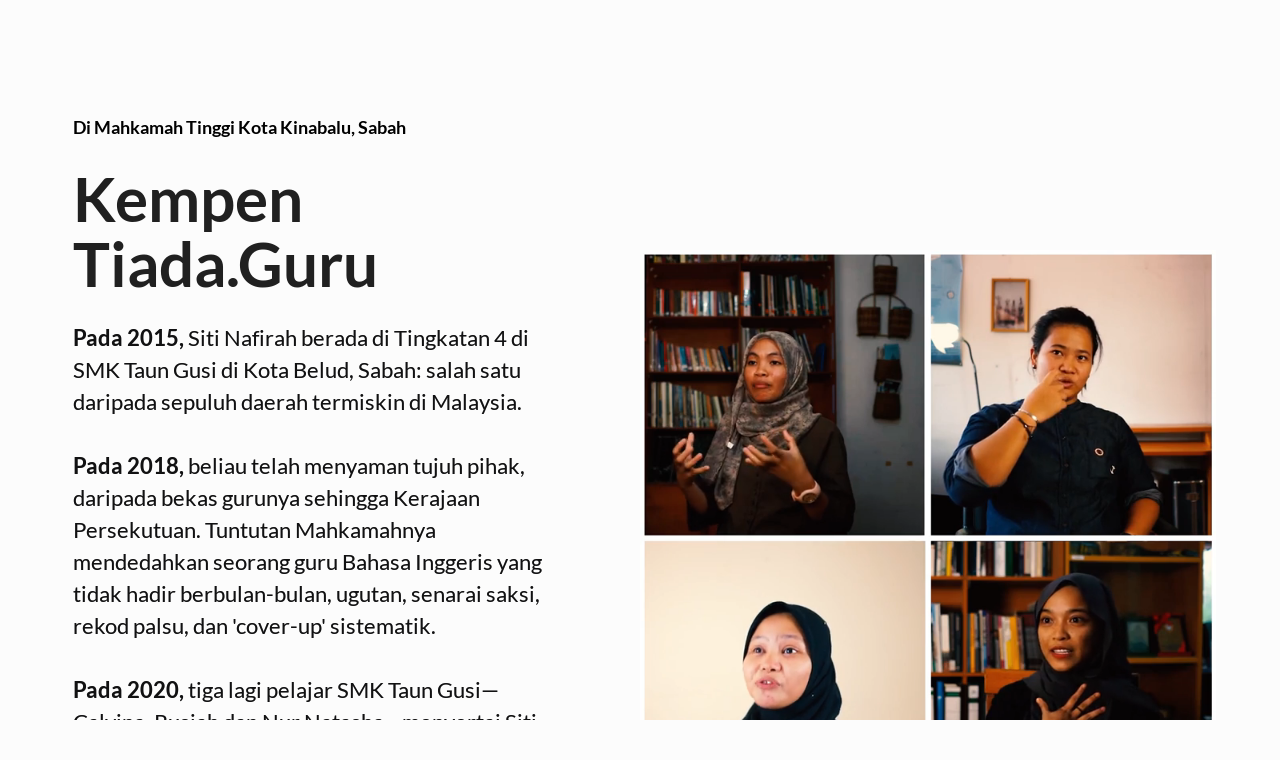

--- FILE ---
content_type: text/html
request_url: https://tiada.guru/
body_size: 20368
content:
<!DOCTYPE html><!-- This site was created in Webflow. https://webflow.com --><!-- Last Published: Tue Dec 02 2025 21:35:55 GMT+0000 (Coordinated Universal Time) --><html data-wf-domain="tiada.guru" data-wf-page="600f6c621d0a43cab41a87f0" data-wf-site="5d14ef3beaa3ed3bcb066799"><head><meta charset="utf-8"/><title>Kempen Tiada.Guru</title><meta content="Ini adalah cerita tentang perjuangan hak pendidikan dan seorang pelajar Siti Nafirah binti Siman, 18 tahun. Apa terjadi apabila seorang guru Malaysia tidak mengajar selama tujuh bulan di salah satu daerah termiskin di Malaysia?" name="description"/><meta content="Kempen Tiada.Guru" property="og:title"/><meta content="Ini adalah cerita tentang perjuangan hak pendidikan dan seorang pelajar Siti Nafirah binti Siman, 18 tahun. Apa terjadi apabila seorang guru Malaysia tidak mengajar selama tujuh bulan di salah satu daerah termiskin di Malaysia?" property="og:description"/><meta content="https://cdn.prod.website-files.com/5d14ef3beaa3ed3bcb066799/60944e3d9668744a0430a847_Artboard%203%20copyopen-graph-img.png" property="og:image"/><meta content="Kempen Tiada.Guru" property="twitter:title"/><meta content="Ini adalah cerita tentang perjuangan hak pendidikan dan seorang pelajar Siti Nafirah binti Siman, 18 tahun. Apa terjadi apabila seorang guru Malaysia tidak mengajar selama tujuh bulan di salah satu daerah termiskin di Malaysia?" property="twitter:description"/><meta content="https://cdn.prod.website-files.com/5d14ef3beaa3ed3bcb066799/60944e3d9668744a0430a847_Artboard%203%20copyopen-graph-img.png" property="twitter:image"/><meta property="og:type" content="website"/><meta content="summary_large_image" name="twitter:card"/><meta content="width=device-width, initial-scale=1" name="viewport"/><meta content="3YOuKC8pTuubG25mZyhUuBN9t5BhrHkKdLIA6xCeGJo" name="google-site-verification"/><meta content="Webflow" name="generator"/><link href="https://cdn.prod.website-files.com/5d14ef3beaa3ed3bcb066799/css/tiadaguru.webflow.shared.a8640c820.min.css" rel="stylesheet" type="text/css"/><link href="https://fonts.googleapis.com" rel="preconnect"/><link href="https://fonts.gstatic.com" rel="preconnect" crossorigin="anonymous"/><script src="https://ajax.googleapis.com/ajax/libs/webfont/1.6.26/webfont.js" type="text/javascript"></script><script type="text/javascript">WebFont.load({  google: {    families: ["Lato:100,100italic,300,300italic,400,400italic,700,700italic,900,900italic"]  }});</script><script type="text/javascript">!function(o,c){var n=c.documentElement,t=" w-mod-";n.className+=t+"js",("ontouchstart"in o||o.DocumentTouch&&c instanceof DocumentTouch)&&(n.className+=t+"touch")}(window,document);</script><link href="https://cdn.prod.website-files.com/5d14ef3beaa3ed3bcb066799/5d1dabdeffdd16763f31d7f8_Artboard%20Copy%20232w.png" rel="shortcut icon" type="image/x-icon"/><link href="https://cdn.prod.website-files.com/5d14ef3beaa3ed3bcb066799/5ed186da4b2f413f06c258e3_5d1dabe2984028018b261bd7_Artboard%20Copy%202%20(1).png" rel="apple-touch-icon"/><link href="https://tiada.guru" rel="canonical"/><script async="" src="https://www.googletagmanager.com/gtag/js?id=UA-156050576-1"></script><script type="text/javascript">window.dataLayer = window.dataLayer || [];function gtag(){dataLayer.push(arguments);}gtag('js', new Date());gtag('config', 'UA-156050576-1', {'anonymize_ip': false});</script><script async="" src="https://www.googletagmanager.com/gtag/js?id=G-G8E2G3FE14"></script><script type="text/javascript">window.dataLayer = window.dataLayer || [];function gtag(){dataLayer.push(arguments);}gtag('set', 'developer_id.dZGVlNj', true);gtag('js', new Date());gtag('config', 'G-G8E2G3FE14');</script><script src="https://www.google.com/recaptcha/api.js" type="text/javascript"></script><script>
window.addEventListener("load", function () {
    updateLanguageSwitcher();
  });

  window.onhashchange = updateLanguageSwitcher;

  function updateLanguageSwitcher(){
    var langSwitcher = document.querySelector(".switcher");
    var hash = window.location.hash;
    var search = window.location.search;
	
    if (langSwitcher) {
      var newLink = langSwitcher.href + search + hash;
      langSwitcher.href = newLink;
    }
  }
</script>
<script>
  var selectedLang=localStorage.getItem("lang");
  if(selectedLang){
    var currentLang=location.pathname.split("/")[1]||"bm";
    if(currentLang && currentLang!==selectedLang)
      var switchInterval=setInterval(function(){
        var e = document.querySelector(".switcher");
        if(e){
          clearInterval(switchInterval);

          // If hash and search is missing in switcher, add them
          var hash = window.location.hash;
          var search = window.location.search;

          if(search && e.href.indexOf("?") === -1){
            e.href += search;
          }

          if(hash && e.href.indexOf("#") === -1){
            e.href += hash;
          }

          location.href=e.href;
        }
    },100)}</script>
<meta name="theme-color" content="#7d26cd">
<meta property="og:site_name" content="Tiada.Guru" />
<meta name="publisher" content="Tiada.Guru" /></head><body class="body"><header class="nav_container"><div data-collapse="medium" data-animation="default" data-duration="400" data-easing="ease" data-easing2="ease" role="banner" class="navbar w-nav"><a href="/" aria-current="page" class="nav__logo brand-3 w-nav-brand w--current"><div><div class="nav__brand-text">Tiada.guru</div></div><div class="motto-tab"><div class="motto-text-tab">Rakyat Bangkit untuk Pendidikan Bersih</div></div></a><div class="menu-button noselect w-nav-button"><div class="menu-wrapper"><h2 class="menu-text noselect">MENU</h2><div data-is-ix2-target="1" class="menu-lottie" data-w-id="42f47714-3bd3-aed9-a30c-5ae4a6fef3ed" data-animation-type="lottie" data-src="https://cdn.prod.website-files.com/5e73e57dba24f2b995d403d2/5e83e81de2c9cc58d4e3edaf_4370-menu-button-190218a.json" data-loop="0" data-direction="1" data-autoplay="0" data-renderer="svg" data-default-duration="0.5333333333333333" data-duration="0" data-ix2-initial-state="0"></div></div></div><nav role="navigation" class="nav-menu w-nav-menu"><div class="social-link-box-header-bm"><a href="/en" class="switcher w-inline-block"><div class="switcher-text noselect">EN / BM</div></a><a rel="noopener" href="/bm/kemaskini-kempen" class="social__link purple new-updates w-inline-block"><div class="u-top">KEMASKINI</div></a><a rel="noopener" href="https://t.me/tiadaguru" target="_blank" class="social__link purple twitter w-inline-block"><div data-is-ix2-target="1" class="tw-lottie" data-w-id="42f47714-3bd3-aed9-a30c-5ae4a6fef3f7" data-animation-type="lottie" data-src="https://cdn.prod.website-files.com/5d14ef3beaa3ed3bcb066799/5f9e11917d3d3815935fba2b_Draft5-Telegram.json" data-loop="0" data-direction="1" data-autoplay="0" data-renderer="svg" data-default-duration="4.004003840917587" data-duration="0" data-ix2-initial-state="0"></div><div class="u-top social">Telegram</div></a><a rel="noopener" href="https://twitter.com/tiadaguru" target="_blank" class="social__link purple twitter w-inline-block"><div data-is-ix2-target="1" class="tw-lottie" data-w-id="42f47714-3bd3-aed9-a30c-5ae4a6fef3fb" data-animation-type="lottie" data-src="https://cdn.prod.website-files.com/5d14ef3beaa3ed3bcb066799/5e49b11bbaff8fd337af4c7e_twitter-white.json" data-loop="1" data-direction="1" data-autoplay="0" data-renderer="svg" data-default-duration="4" data-duration="0" data-ix2-initial-state="0"></div><div class="u-top social">Twitter</div></a><a rel="noopener" href="https://www.facebook.com/officialtiadaguru/" target="_blank" class="social__link purple facebook w-inline-block"><div data-is-ix2-target="1" class="fb-lottie" data-w-id="42f47714-3bd3-aed9-a30c-5ae4a6fef3ff" data-animation-type="lottie" data-src="https://cdn.prod.website-files.com/5d14ef3beaa3ed3bcb066799/5e49b239baff8fcbb8af51ee_facebook-white.json" data-loop="1" data-direction="1" data-autoplay="0" data-renderer="svg" data-default-duration="2" data-duration="0" data-ix2-initial-state="0"></div><div class="u-top social">Facebook</div></a><a rel="noopener" href="http://instagram.com/tiada.guru" target="_blank" class="social__link purple instagram w-inline-block"><div data-is-ix2-target="1" class="ig-lottie" data-w-id="42f47714-3bd3-aed9-a30c-5ae4a6fef403" data-animation-type="lottie" data-src="https://cdn.prod.website-files.com/5d14ef3beaa3ed3bcb066799/5e49b1f9353d4553fdb72211_instagram-white.json" data-loop="0" data-direction="1" data-autoplay="0" data-renderer="svg" data-default-duration="0.3333333333333333" data-duration="0" data-ix2-initial-state="0"></div><div class="u-top social">Instagram</div></a><a rel="noopener" href="https://www.tiktok.com/@tiadaguru" target="_blank" class="social__link purple twitter w-inline-block"><div data-is-ix2-target="1" class="tw-lottie" data-w-id="42f47714-3bd3-aed9-a30c-5ae4a6fef407" data-animation-type="lottie" data-src="https://cdn.prod.website-files.com/5d14ef3beaa3ed3bcb066799/5f9e017147740143834b3876_longer-thicker-4s.json" data-loop="0" data-direction="1" data-autoplay="0" data-renderer="svg" data-default-duration="4.004003840917587" data-duration="0" data-ix2-initial-state="0"></div><div class="u-top social">Tiktok</div></a></div></nav></div><div class="motto mobile-m"><div class="motto-mob-text">Rakyat Bangkit untuk Pendidikan Bersih</div></div></header><div class="progress-bar"></div><div class="new-intro _1998"><div class="w-layout-grid split-section-full-width"><div class="split-section-content"><div class="justify-column-between content-width-medium home-pg-tweak"><div><h6 class="subheading">Di Mahkamah Tinggi Kota Kinabalu, Sabah</h6><h1 class="display-2">Kempen<br/>Tiada.Guru</h1></div><div><p class="text-lead"><strong>Pada 2015, </strong>Siti Nafirah berada di Tingkatan 4 di SMK Taun Gusi di Kota Belud, Sabah: salah satu daripada sepuluh daerah termiskin di Malaysia.<br/>‍<br/><strong>Pada 2018, </strong>beliau telah menyaman tujuh pihak, daripada bekas gurunya sehingga Kerajaan Persekutuan. Tuntutan Mahkamahnya mendedahkan seorang guru Bahasa Inggeris yang tidak hadir berbulan-bulan, ugutan, senarai saksi, rekod palsu, dan &#x27;cover-up&#x27; sistematik.<br/><strong>‍</strong><br/><strong>Pada 2020,</strong> tiga lagi pelajar SMK Taun Gusi—Calvina, Rusiah dan Nur Natasha—menyertai Siti Nafirah dan memfailkan saman Mahkamah Tinggi yang serupa.<strong><br/>‍</strong>‍<br/>Pemberi maklumat Kementerian Pendidikan mengasaskan Kempen ini: sudah tiba masanya untuk pendidikan bersih.<br/>‍</p><div class="row-2 space-top space"><a href="/en" class="switcher home-pg w-button">EN / BM</a><a href="#learn-more" class="button button-large w-button">Ketahui lebih lanjut</a></div></div></div></div><div id="w-node-b1ba9ad0-ebbf-1d5c-9a32-cd77049dc1dc-b41a87f0" class="bg-container"><div data-poster-url="https://cdn.prod.website-files.com/5d14ef3beaa3ed3bcb066799/62afb06a03138285a48ae2b8_background-fixed-border-poster-00001.jpg" data-video-urls="https://cdn.prod.website-files.com/5d14ef3beaa3ed3bcb066799/62afb06a03138285a48ae2b8_background-fixed-border-transcode.mp4,https://cdn.prod.website-files.com/5d14ef3beaa3ed3bcb066799/62afb06a03138285a48ae2b8_background-fixed-border-transcode.webm" data-autoplay="true" data-loop="true" data-wf-ignore="true" id="w-node-b1ba9ad0-ebbf-1d5c-9a32-cd77049dc1dd-b41a87f0" class="align-self-center bg-video w-background-video w-background-video-atom"><video id="b1ba9ad0-ebbf-1d5c-9a32-cd77049dc1dd-video" autoplay="" loop="" style="background-image:url(&quot;https://cdn.prod.website-files.com/5d14ef3beaa3ed3bcb066799/62afb06a03138285a48ae2b8_background-fixed-border-poster-00001.jpg&quot;)" muted="" playsinline="" data-wf-ignore="true" data-object-fit="cover"><source src="https://cdn.prod.website-files.com/5d14ef3beaa3ed3bcb066799/62afb06a03138285a48ae2b8_background-fixed-border-transcode.mp4" data-wf-ignore="true"/><source src="https://cdn.prod.website-files.com/5d14ef3beaa3ed3bcb066799/62afb06a03138285a48ae2b8_background-fixed-border-transcode.webm" data-wf-ignore="true"/></video></div></div></div></div><div class="new-intro"><div class="section-6 d1c0a6"><div class="container-6"><div class="button-title-row"><h3 class="medium-heading button-row-title l-align"><strong>Terkini dari Kempen</strong></h3><a href="/bm/kemaskini-kempen" class="button button-large w-button">Baca Semua</a></div><div class="blog-updates _6x w-dyn-list"><div role="list" class="hp-updates w-dyn-items"><div role="listitem" class="w-dyn-item"><a href="/updates/petisyen-berikan-perlindungan-kepada-cikgu-nurhaizah-ejab-guru-pemberi-maklumat-kpm-dari-sabah" class="updates-wrapper w-inline-block"><div class="top-of-updates"><div class="w-embed"><div class="lazyload" data-noscript="">
<noscript></div><img loading="lazy" alt="" src="https://cdn.prod.website-files.com/5d1b1aa44dad3959aae6ac8a/64b91ccc72782f01aaccbbcd_photo_2023-07-20_07-16-36.webp" sizes="100vw" srcset="https://cdn.prod.website-files.com/5d1b1aa44dad3959aae6ac8a/64b91ccc72782f01aaccbbcd_photo_2023-07-20_07-16-36-p-500.webp 500w, https://cdn.prod.website-files.com/5d1b1aa44dad3959aae6ac8a/64b91ccc72782f01aaccbbcd_photo_2023-07-20_07-16-36.webp 720w" class="updates-bg-thumbnail"/><div class="w-embed"></noscript>
</div></div><div class="blog-text"><div class="blog-metadata"><div class="date-updates bold-this">30 May</div><div class="date-updates"> </div><div class="date-updates">2023</div><div class="date-updates"> · </div><div class="date-updates">Kempen</div><div class="date-updates"> · </div><div class="updates-pin-img w-embed"><svg xmlns="http://www.w3.org/2000/svg" xml:space="preserve" style="enable-background:new 0 0 100 100" viewBox="0 0 100 100"><path d="M85.8 26.9c-.1-.9-.7-1.8-1.5-2.3L50.2 3.3a3.4 3.4 0 0 0-4.5 1c-.5.8-.6 1.8-.4 2.7A29 29 0 0 1 22 44.4c-.9.1-1.6.6-2.1 1.3s-.7 1.6-.6 2.4c.1.9.7 1.8 1.5 2.3l14.4 9-20.6 32.9a3 3 0 0 0 1 4.3 3.2 3.2 0 0 0 4.4-1l20.6-32.9 14.4 9c.5.3 1.1.5 1.7.5 1.1 0 2.2-.6 2.8-1.5.5-.8.6-1.8.3-2.7l-1-4.1a29 29 0 0 1 24.3-33.2 3 3 0 0 0 2.1-1.3c.5-.7.7-1.6.6-2.5z" style="fill:currentColor"/></svg></div><div class="cms-underline"></div></div><div class="updates-main-text"><h3 class="updates-heading updates-list">Petisyen: Berikan perlindungan kepada Cikgu Nurhaizah Ejab, guru pemberi maklumat KPM dari Sabah</h3><h4 class="updates-snippet">Cikgu Nurhaizah membesar di Kg. Taun Gusi → pelajar SMK Taun Gusi → guru SMK Taun Gusi. Dia seorang wira negara.</h4></div></div></div><div class="continue-wrapper"><div class="continue">Baca lagi</div><div class="updates-arrow w-embed"><svg xmlns="http://www.w3.org/2000/svg" viewBox="0 0 100 70"><path d="M64 71l-7-7 21-21H3V33h75L57 11l7-7 33 34-33 33z" fill="currentColor"/></svg></div></div></a></div><div role="listitem" class="w-dyn-item"><a href="/updates/kemas-kini-2025-bagi-kemenangan-mahkamah-tinggi-2020" class="updates-wrapper w-inline-block"><div class="top-of-updates"><div class="w-embed"><div class="lazyload" data-noscript="">
<noscript></div><img loading="lazy" alt="" src="https://cdn.prod.website-files.com/5d1b1aa44dad3959aae6ac8a/692f7eedc45cacc4d9777b58_Download%2043%20photos.jpg" class="updates-bg-thumbnail"/><div class="w-embed"></noscript>
</div></div><div class="blog-text"><div class="blog-metadata"><div class="date-updates bold-this">20 Nov</div><div class="date-updates"> </div><div class="date-updates">2025</div><div class="date-updates"> · </div><div class="date-updates">Campaign</div><div class="cms-underline"></div></div><div class="updates-main-text"><h3 class="updates-heading updates-list">Kemas Kini 2025 bagi Kemenangan Mahkamah Tinggi 2020</h3><h4 class="updates-snippet">Ruang Tamu Ekosistem di Kota Kinabalu, Sabah.</h4></div></div></div><div class="continue-wrapper"><div class="continue">Baca lagi</div><div class="updates-arrow w-embed"><svg xmlns="http://www.w3.org/2000/svg" viewBox="0 0 100 70"><path d="M64 71l-7-7 21-21H3V33h75L57 11l7-7 33 34-33 33z" fill="currentColor"/></svg></div></div></a></div><div role="listitem" class="w-dyn-item"><a href="/updates/parlimen-mesti-melaksanakan-ombudsman-awam-di-sekolah-siasatan-dan-penguatkuasaan-bebas-pembebasan-daripada-kpm" class="updates-wrapper w-inline-block"><div class="top-of-updates"><div class="w-embed"><div class="lazyload" data-noscript="">
<noscript></div><img loading="lazy" alt="" src="https://cdn.prod.website-files.com/5d1b1aa44dad3959aae6ac8a/6487c58079eff354cec92729_Background.webp" sizes="100vw" srcset="https://cdn.prod.website-files.com/5d1b1aa44dad3959aae6ac8a/6487c58079eff354cec92729_Background-p-500.webp 500w, https://cdn.prod.website-files.com/5d1b1aa44dad3959aae6ac8a/6487c58079eff354cec92729_Background-p-800.webp 800w, https://cdn.prod.website-files.com/5d1b1aa44dad3959aae6ac8a/6487c58079eff354cec92729_Background-p-1080.webp 1080w, https://cdn.prod.website-files.com/5d1b1aa44dad3959aae6ac8a/6487c58079eff354cec92729_Background-p-1600.webp 1600w, https://cdn.prod.website-files.com/5d1b1aa44dad3959aae6ac8a/6487c58079eff354cec92729_Background-p-2000.webp 2000w, https://cdn.prod.website-files.com/5d1b1aa44dad3959aae6ac8a/6487c58079eff354cec92729_Background-p-2600.webp 2600w, https://cdn.prod.website-files.com/5d1b1aa44dad3959aae6ac8a/6487c58079eff354cec92729_Background.webp 3000w" class="updates-bg-thumbnail"/><div class="w-embed"></noscript>
</div></div><div class="blog-text"><div class="blog-metadata"><div class="date-updates bold-this">12 Nov</div><div class="date-updates"> </div><div class="date-updates">2025</div><div class="date-updates"> · </div><div class="date-updates">Kempen</div><div class="cms-underline"></div></div><div class="updates-main-text"><h3 class="updates-heading updates-list">Parlimen mesti melaksanakan Ombudsman Awam di sekolah</h3><h4 class="updates-snippet">KPM yang korup hanya mampu menjanjikan pembaharuan, namun tidak akan sesekali melaksanakannya secara hakiki. Satu-satunya jalan berkesan untuk menyelamatkan sekolah-sekolah kita: pengawasan bebas. </h4></div></div></div><div class="continue-wrapper"><div class="continue">Baca lagi</div><div class="updates-arrow w-embed"><svg xmlns="http://www.w3.org/2000/svg" viewBox="0 0 100 70"><path d="M64 71l-7-7 21-21H3V33h75L57 11l7-7 33 34-33 33z" fill="currentColor"/></svg></div></div></a></div><div role="listitem" class="w-dyn-item"><a href="/updates/cakap-tak-serupa-bikin-dan-reformasi-kecil-merosakkan-sekolah-kita" class="updates-wrapper w-inline-block"><div class="top-of-updates"><div class="w-embed"><div class="lazyload" data-noscript="">
<noscript></div><img loading="lazy" alt="" src="https://cdn.prod.website-files.com/5d1b1aa44dad3959aae6ac8a/68f04d54113e48aeba81b67f_gwen-king-lVHn2Lmk8Dk-unsplash%20(1).jpg" sizes="100vw" srcset="https://cdn.prod.website-files.com/5d1b1aa44dad3959aae6ac8a/68f04d54113e48aeba81b67f_gwen-king-lVHn2Lmk8Dk-unsplash%20(1)-p-500.jpg 500w, https://cdn.prod.website-files.com/5d1b1aa44dad3959aae6ac8a/68f04d54113e48aeba81b67f_gwen-king-lVHn2Lmk8Dk-unsplash%20(1)-p-800.jpg 800w, https://cdn.prod.website-files.com/5d1b1aa44dad3959aae6ac8a/68f04d54113e48aeba81b67f_gwen-king-lVHn2Lmk8Dk-unsplash%20(1)-p-1080.jpg 1080w, https://cdn.prod.website-files.com/5d1b1aa44dad3959aae6ac8a/68f04d54113e48aeba81b67f_gwen-king-lVHn2Lmk8Dk-unsplash%20(1)-p-1600.jpg 1600w, https://cdn.prod.website-files.com/5d1b1aa44dad3959aae6ac8a/68f04d54113e48aeba81b67f_gwen-king-lVHn2Lmk8Dk-unsplash%20(1)-p-2000.jpg 2000w, https://cdn.prod.website-files.com/5d1b1aa44dad3959aae6ac8a/68f04d54113e48aeba81b67f_gwen-king-lVHn2Lmk8Dk-unsplash%20(1).jpg 3024w" class="updates-bg-thumbnail"/><div class="w-embed"></noscript>
</div></div><div class="blog-text"><div class="blog-metadata"><div class="date-updates bold-this">15 Oct</div><div class="date-updates"> </div><div class="date-updates">2025</div><div class="date-updates"> · </div><div class="date-updates">Kempen</div><div class="cms-underline"></div></div><div class="updates-main-text"><h3 class="updates-heading updates-list">Cakap tak serupa bikin dan reformasi kecil merosakkan sekolah kita</h3><h4 class="updates-snippet">KPM kini telah hilang sepenuhnya kredibiliti dan tiada lagi kedaulatan undang-undang.</h4></div></div></div><div class="continue-wrapper"><div class="continue">Baca lagi</div><div class="updates-arrow w-embed"><svg xmlns="http://www.w3.org/2000/svg" viewBox="0 0 100 70"><path d="M64 71l-7-7 21-21H3V33h75L57 11l7-7 33 34-33 33z" fill="currentColor"/></svg></div></div></a></div><div role="listitem" class="w-dyn-item"><a href="/updates/mengenai-pendedahan-mahkamah-tinggi-pada-oktober-2025" class="updates-wrapper w-inline-block"><div class="top-of-updates"><div class="w-embed"><div class="lazyload" data-noscript="">
<noscript></div><img loading="lazy" alt="" src="https://cdn.prod.website-files.com/5d1b1aa44dad3959aae6ac8a/68f041ba401555a988929e21_hongbin-Z00TF9ELyWs-unsplash%20(1).jpg" sizes="100vw" srcset="https://cdn.prod.website-files.com/5d1b1aa44dad3959aae6ac8a/68f041ba401555a988929e21_hongbin-Z00TF9ELyWs-unsplash%20(1)-p-500.jpg 500w, https://cdn.prod.website-files.com/5d1b1aa44dad3959aae6ac8a/68f041ba401555a988929e21_hongbin-Z00TF9ELyWs-unsplash%20(1)-p-800.jpg 800w, https://cdn.prod.website-files.com/5d1b1aa44dad3959aae6ac8a/68f041ba401555a988929e21_hongbin-Z00TF9ELyWs-unsplash%20(1)-p-1080.jpg 1080w, https://cdn.prod.website-files.com/5d1b1aa44dad3959aae6ac8a/68f041ba401555a988929e21_hongbin-Z00TF9ELyWs-unsplash%20(1)-p-1600.jpg 1600w, https://cdn.prod.website-files.com/5d1b1aa44dad3959aae6ac8a/68f041ba401555a988929e21_hongbin-Z00TF9ELyWs-unsplash%20(1)-p-2000.jpg 2000w, https://cdn.prod.website-files.com/5d1b1aa44dad3959aae6ac8a/68f041ba401555a988929e21_hongbin-Z00TF9ELyWs-unsplash%20(1)-p-2600.jpg 2600w, https://cdn.prod.website-files.com/5d1b1aa44dad3959aae6ac8a/68f041ba401555a988929e21_hongbin-Z00TF9ELyWs-unsplash%20(1).jpg 3907w" class="updates-bg-thumbnail"/><div class="w-embed"></noscript>
</div></div><div class="blog-text"><div class="blog-metadata"><div class="date-updates bold-this">3 Oct</div><div class="date-updates"> </div><div class="date-updates">2025</div><div class="date-updates"> · </div><div class="date-updates">Kempen</div><div class="cms-underline"></div></div><div class="updates-main-text"><h3 class="updates-heading updates-list">Mengenai pendedahan Mahkamah Tinggi pada Oktober 2025</h3><h4 class="updates-snippet">Keterangan mengenai pemalsuan bukti oleh pegawai dalam KPM dalam kes Mahkamah Tinggi mesti segera disiasat polis &amp; SPRM.</h4></div></div></div><div class="continue-wrapper"><div class="continue">Baca lagi</div><div class="updates-arrow w-embed"><svg xmlns="http://www.w3.org/2000/svg" viewBox="0 0 100 70"><path d="M64 71l-7-7 21-21H3V33h75L57 11l7-7 33 34-33 33z" fill="currentColor"/></svg></div></div></a></div><div role="listitem" class="w-dyn-item"><a href="/updates/wacana-panel-2025" class="updates-wrapper w-inline-block"><div class="top-of-updates"><div class="w-embed"><div class="lazyload" data-noscript="">
<noscript></div><img loading="lazy" alt="" src="https://cdn.prod.website-files.com/5d1b1aa44dad3959aae6ac8a/687afe887be119aa2f7af6c9_avtar-singh-sandhu-lc-Y2cxTtkI-unsplash%20(resized).webp" sizes="100vw" srcset="https://cdn.prod.website-files.com/5d1b1aa44dad3959aae6ac8a/687afe887be119aa2f7af6c9_avtar-singh-sandhu-lc-Y2cxTtkI-unsplash%20(resized)-p-500.webp 500w, https://cdn.prod.website-files.com/5d1b1aa44dad3959aae6ac8a/687afe887be119aa2f7af6c9_avtar-singh-sandhu-lc-Y2cxTtkI-unsplash%20(resized)-p-800.webp 800w, https://cdn.prod.website-files.com/5d1b1aa44dad3959aae6ac8a/687afe887be119aa2f7af6c9_avtar-singh-sandhu-lc-Y2cxTtkI-unsplash%20(resized)-p-1080.webp 1080w, https://cdn.prod.website-files.com/5d1b1aa44dad3959aae6ac8a/687afe887be119aa2f7af6c9_avtar-singh-sandhu-lc-Y2cxTtkI-unsplash%20(resized)-p-1600.webp 1600w, https://cdn.prod.website-files.com/5d1b1aa44dad3959aae6ac8a/687afe887be119aa2f7af6c9_avtar-singh-sandhu-lc-Y2cxTtkI-unsplash%20(resized)-p-2000.webp 2000w, https://cdn.prod.website-files.com/5d1b1aa44dad3959aae6ac8a/687afe887be119aa2f7af6c9_avtar-singh-sandhu-lc-Y2cxTtkI-unsplash%20(resized)-p-2600.webp 2600w, https://cdn.prod.website-files.com/5d1b1aa44dad3959aae6ac8a/687afe887be119aa2f7af6c9_avtar-singh-sandhu-lc-Y2cxTtkI-unsplash%20(resized).webp 3100w" class="updates-bg-thumbnail"/><div class="w-embed"></noscript>
</div></div><div class="blog-text"><div class="blog-metadata"><div class="date-updates bold-this">19 Jul</div><div class="date-updates"> </div><div class="date-updates">2025</div><div class="date-updates"> · </div><div class="date-updates">Kempen</div><div class="cms-underline"></div></div><div class="updates-main-text"><h3 class="updates-heading updates-list">Wacana Panel Penghakiman - 19 Julai 2025</h3><h4 class="updates-snippet">Desakan untuk keadilan baru sahaja bermula. Baca pendedahan terkini mengenai Penghakiman Mahkamah Tinggi.</h4></div></div></div><div class="continue-wrapper"><div class="continue">Baca lagi</div><div class="updates-arrow w-embed"><svg xmlns="http://www.w3.org/2000/svg" viewBox="0 0 100 70"><path d="M64 71l-7-7 21-21H3V33h75L57 11l7-7 33 34-33 33z" fill="currentColor"/></svg></div></div></a></div></div></div><div class="blog-updates _3x w-dyn-list"><div role="list" class="hp-updates w-dyn-items"><div role="listitem" class="w-dyn-item"><a href="/updates/petisyen-berikan-perlindungan-kepada-cikgu-nurhaizah-ejab-guru-pemberi-maklumat-kpm-dari-sabah" class="updates-wrapper w-inline-block"><div class="top-of-updates"><div class="w-embed"><div class="lazyload" data-noscript="">
<noscript></div><img loading="lazy" alt="" src="https://cdn.prod.website-files.com/5d1b1aa44dad3959aae6ac8a/64b91ccc72782f01aaccbbcd_photo_2023-07-20_07-16-36.webp" sizes="100vw" srcset="https://cdn.prod.website-files.com/5d1b1aa44dad3959aae6ac8a/64b91ccc72782f01aaccbbcd_photo_2023-07-20_07-16-36-p-500.webp 500w, https://cdn.prod.website-files.com/5d1b1aa44dad3959aae6ac8a/64b91ccc72782f01aaccbbcd_photo_2023-07-20_07-16-36.webp 720w" class="updates-bg-thumbnail"/><div class="w-embed"></noscript>
</div></div><div class="blog-text"><div class="blog-metadata"><div class="date-updates bold-this">30 May</div><div class="date-updates"> </div><div class="date-updates">2023</div><div class="date-updates"> · </div><div class="date-updates">Kempen</div><div class="date-updates"> · </div><div class="updates-pin-img w-embed"><svg xmlns="http://www.w3.org/2000/svg" xml:space="preserve" style="enable-background:new 0 0 100 100" viewBox="0 0 100 100"><path d="M85.8 26.9c-.1-.9-.7-1.8-1.5-2.3L50.2 3.3a3.4 3.4 0 0 0-4.5 1c-.5.8-.6 1.8-.4 2.7A29 29 0 0 1 22 44.4c-.9.1-1.6.6-2.1 1.3s-.7 1.6-.6 2.4c.1.9.7 1.8 1.5 2.3l14.4 9-20.6 32.9a3 3 0 0 0 1 4.3 3.2 3.2 0 0 0 4.4-1l20.6-32.9 14.4 9c.5.3 1.1.5 1.7.5 1.1 0 2.2-.6 2.8-1.5.5-.8.6-1.8.3-2.7l-1-4.1a29 29 0 0 1 24.3-33.2 3 3 0 0 0 2.1-1.3c.5-.7.7-1.6.6-2.5z" style="fill:currentColor"/></svg></div><div class="cms-underline"></div></div><div class="updates-main-text"><h3 class="updates-heading updates-list">Petisyen: Berikan perlindungan kepada Cikgu Nurhaizah Ejab, guru pemberi maklumat KPM dari Sabah</h3><h4 class="updates-snippet">Cikgu Nurhaizah membesar di Kg. Taun Gusi → pelajar SMK Taun Gusi → guru SMK Taun Gusi. Dia seorang wira negara.</h4></div></div></div><div class="continue-wrapper"><div class="continue">Baca lagi</div><div class="updates-arrow w-embed"><svg xmlns="http://www.w3.org/2000/svg" viewBox="0 0 100 70"><path d="M64 71l-7-7 21-21H3V33h75L57 11l7-7 33 34-33 33z" fill="currentColor"/></svg></div></div></a></div><div role="listitem" class="w-dyn-item"><a href="/updates/kemas-kini-2025-bagi-kemenangan-mahkamah-tinggi-2020" class="updates-wrapper w-inline-block"><div class="top-of-updates"><div class="w-embed"><div class="lazyload" data-noscript="">
<noscript></div><img loading="lazy" alt="" src="https://cdn.prod.website-files.com/5d1b1aa44dad3959aae6ac8a/692f7eedc45cacc4d9777b58_Download%2043%20photos.jpg" class="updates-bg-thumbnail"/><div class="w-embed"></noscript>
</div></div><div class="blog-text"><div class="blog-metadata"><div class="date-updates bold-this">20 Nov</div><div class="date-updates"> </div><div class="date-updates">2025</div><div class="date-updates"> · </div><div class="date-updates">Campaign</div><div class="cms-underline"></div></div><div class="updates-main-text"><h3 class="updates-heading updates-list">Kemas Kini 2025 bagi Kemenangan Mahkamah Tinggi 2020</h3><h4 class="updates-snippet">Ruang Tamu Ekosistem di Kota Kinabalu, Sabah.</h4></div></div></div><div class="continue-wrapper"><div class="continue">Baca lagi</div><div class="updates-arrow w-embed"><svg xmlns="http://www.w3.org/2000/svg" viewBox="0 0 100 70"><path d="M64 71l-7-7 21-21H3V33h75L57 11l7-7 33 34-33 33z" fill="currentColor"/></svg></div></div></a></div><div role="listitem" class="w-dyn-item"><a href="/updates/parlimen-mesti-melaksanakan-ombudsman-awam-di-sekolah-siasatan-dan-penguatkuasaan-bebas-pembebasan-daripada-kpm" class="updates-wrapper w-inline-block"><div class="top-of-updates"><div class="w-embed"><div class="lazyload" data-noscript="">
<noscript></div><img loading="lazy" alt="" src="https://cdn.prod.website-files.com/5d1b1aa44dad3959aae6ac8a/6487c58079eff354cec92729_Background.webp" sizes="100vw" srcset="https://cdn.prod.website-files.com/5d1b1aa44dad3959aae6ac8a/6487c58079eff354cec92729_Background-p-500.webp 500w, https://cdn.prod.website-files.com/5d1b1aa44dad3959aae6ac8a/6487c58079eff354cec92729_Background-p-800.webp 800w, https://cdn.prod.website-files.com/5d1b1aa44dad3959aae6ac8a/6487c58079eff354cec92729_Background-p-1080.webp 1080w, https://cdn.prod.website-files.com/5d1b1aa44dad3959aae6ac8a/6487c58079eff354cec92729_Background-p-1600.webp 1600w, https://cdn.prod.website-files.com/5d1b1aa44dad3959aae6ac8a/6487c58079eff354cec92729_Background-p-2000.webp 2000w, https://cdn.prod.website-files.com/5d1b1aa44dad3959aae6ac8a/6487c58079eff354cec92729_Background-p-2600.webp 2600w, https://cdn.prod.website-files.com/5d1b1aa44dad3959aae6ac8a/6487c58079eff354cec92729_Background.webp 3000w" class="updates-bg-thumbnail"/><div class="w-embed"></noscript>
</div></div><div class="blog-text"><div class="blog-metadata"><div class="date-updates bold-this">12 Nov</div><div class="date-updates"> </div><div class="date-updates">2025</div><div class="date-updates"> · </div><div class="date-updates">Kempen</div><div class="cms-underline"></div></div><div class="updates-main-text"><h3 class="updates-heading updates-list">Parlimen mesti melaksanakan Ombudsman Awam di sekolah</h3><h4 class="updates-snippet">KPM yang korup hanya mampu menjanjikan pembaharuan, namun tidak akan sesekali melaksanakannya secara hakiki. Satu-satunya jalan berkesan untuk menyelamatkan sekolah-sekolah kita: pengawasan bebas. </h4></div></div></div><div class="continue-wrapper"><div class="continue">Baca lagi</div><div class="updates-arrow w-embed"><svg xmlns="http://www.w3.org/2000/svg" viewBox="0 0 100 70"><path d="M64 71l-7-7 21-21H3V33h75L57 11l7-7 33 34-33 33z" fill="currentColor"/></svg></div></div></a></div></div></div></div></div><div class="section-5 bg-primary-2"><div class="container-3"><div class="video-with-image-row"><a href="/bm/siri-rakyat-bangkit" class="video-wrapper w-inline-block"><div class="w-embed"><div class="lazyload" data-noscript="">
<noscript></div><img src="https://cdn.prod.website-files.com/5d14ef3beaa3ed3bcb066799/6770aeb476cc0636f9156275_Cover%20(1).png" sizes="(max-width: 1280px) 100vw, 1280px" srcset="https://cdn.prod.website-files.com/5d14ef3beaa3ed3bcb066799/6770aeb476cc0636f9156275_Cover%20(1)-p-500.png 500w, https://cdn.prod.website-files.com/5d14ef3beaa3ed3bcb066799/6770aeb476cc0636f9156275_Cover%20(1)-p-800.png 800w, https://cdn.prod.website-files.com/5d14ef3beaa3ed3bcb066799/6770aeb476cc0636f9156275_Cover%20(1).png 1280w" alt="" class="docu-teaser"/><div class="w-embed"></noscript>
</div></div><div class="video-play-icon move"><img src="https://cdn.prod.website-files.com/62a795b9e8859ca4d6d9341f/62a795bae8859c7d99d934ef_play-icon.svg" alt="" class="video-button"/></div></a><div class="card content-width-medium card-grow"><div class="card-body-2 justify-column-between"><div><h6 class="subtitle-2 black-text">Siri <em>Rakyat Bangkit</em></h6><h3 class="large-heading">Kolonialisme moden, terbongkar</h3><div>Hari ini, kita hidup di bawah kuasa kolonial: ahli politik kita dan penjawat awam tertinggi. <strong>Klik butang mainan emas untuk</strong> untuk melihat siri ini. Tiga episod baru dimuat naik setiap minggu.</div></div></div></div></div></div></div><div class="section-4 additional-bottom-space bg-gray-4"><div class="container-3"><div class="content-width-large section-title"><div class="text-lead-4 space-bottom">Ia bukan tentang kemasyhuran. Ia adalah mengenai menghantar mesej.</div><h3 class="large-heading">Litigasi untuk kita semua</h3></div><div class="w-layout-grid media-img"><a href="https://tiada.guru/media-outlets/malaysiakini" target="_blank" class="media-link-wrapper w-inline-block"><div class="w-embed"><div class="lazyload" data-noscript="">
<noscript></div><img src="https://cdn.prod.website-files.com/5d14ef3beaa3ed3bcb066799/62abb6789e2a1d69601f2c22_mk-logo-en.svg" alt=""/><div class="w-embed"></noscript>
</div></div></a><a href="https://tiada.guru/media-outlets/new-straits-times" target="_blank" class="media-link-wrapper w-inline-block"><div class="w-embed"><div class="lazyload" data-noscript="">
<noscript></div><img src="https://cdn.prod.website-files.com/5d14ef3beaa3ed3bcb066799/62b668dd3aaf47813e46551f_NST-Logo%402x%20(tinypng).png" alt=""/><div class="w-embed"></noscript>
</div></div></a><a href="https://tiada.guru/media-outlets/free-malaysia-today" target="_blank" class="media-link-wrapper w-inline-block"><div class="w-embed"><div class="lazyload" data-noscript="">
<noscript></div><img src="https://cdn.prod.website-files.com/5d14ef3beaa3ed3bcb066799/62abb6789e2a1db6031f2c24_desktop_544x180-new-logo-2021-300x99.webp" alt=""/><div class="w-embed"></noscript>
</div></div></a><a href="https://tiada.guru/media-outlets/the-star" target="_blank" class="media-link-wrapper w-inline-block"><div class="w-embed"><div class="lazyload" data-noscript="">
<noscript></div><img src="https://cdn.prod.website-files.com/5d14ef3beaa3ed3bcb066799/62abb6789e2a1d68d51f2c29_logo-tsol-fullv2.svg" width="150" alt=""/><div class="w-embed"></noscript>
</div></div></a><a href="https://tiada.guru/media-outlets/the-malaysian-insight" target="_blank" class="media-link-wrapper w-inline-block"><div class="w-embed"><div class="lazyload" data-noscript="">
<noscript></div><img src="https://cdn.prod.website-files.com/5d14ef3beaa3ed3bcb066799/62abb6789e2a1da8d71f2c2c_logo-tmi-large.webp" alt=""/><div class="w-embed"></noscript>
</div></div></a><a href="https://tiada.guru/media-outlets/astro-awani" target="_blank" class="media-link-wrapper w-inline-block"><div class="w-embed"><div class="lazyload" data-noscript="">
<noscript></div><img src="https://cdn.prod.website-files.com/5d14ef3beaa3ed3bcb066799/62abb6789e2a1de3c81f2c4c_2a4ea8d2d2e75e576b4a7de761113bc3.webp" alt=""/><div class="w-embed"></noscript>
</div></div></a><a href="https://tiada.guru/media-outlets/the-vibes" target="_blank" class="media-link-wrapper w-inline-block"><div class="w-embed"><div class="lazyload" data-noscript="">
<noscript></div><img src="https://cdn.prod.website-files.com/5d14ef3beaa3ed3bcb066799/62abb6789e2a1d47841f2c23_logo.svg" alt=""/><div class="w-embed"></noscript>
</div></div></a><a href="https://tiada.guru/media-outlets/the-borneo-post" target="_blank" class="media-link-wrapper w-inline-block"><div class="w-embed"><div class="lazyload" data-noscript="">
<noscript></div><img src="https://cdn.prod.website-files.com/5d14ef3beaa3ed3bcb066799/62abb6789e2a1d4b761f2c26_Borneo%20Post2.webp" alt=""/><div class="w-embed"></noscript>
</div></div></a><a href="https://tiada.guru/media-outlets/the-daily-express" target="_blank" class="media-link-wrapper w-inline-block"><div class="w-embed"><div class="lazyload" data-noscript="">
<noscript></div><img src="https://cdn.prod.website-files.com/5d14ef3beaa3ed3bcb066799/62b668d1e64009dd542fd881_DE-TinyPNG.webp" alt=""/><div class="w-embed"></noscript>
</div></div></a><a href="https://tiada.guru/media-outlets/berita-harian" target="_blank" class="media-link-wrapper w-inline-block"><div class="w-embed"><div class="lazyload" data-noscript="">
<noscript></div><img src="https://cdn.prod.website-files.com/5d14ef3beaa3ed3bcb066799/62abb6789e2a1d8f241f2c2a_Berita_Harian_horizontal_logo.png" alt=""/><div class="w-embed"></noscript>
</div></div></a><a href="https://tiada.guru/media-outlets/mashable" target="_blank" class="media-link-wrapper w-inline-block"><div class="w-embed"><div class="lazyload" data-noscript="">
<noscript></div><img src="https://cdn.prod.website-files.com/5d14ef3beaa3ed3bcb066799/62ae77bfd831072802d7b150_mashable.webp" alt=""/><div class="w-embed"></noscript>
</div></div></a><a href="https://tiada.guru/media-outlets/malay-mail" target="_blank" class="media-link-wrapper w-inline-block"><div class="w-embed"><div class="lazyload" data-noscript="">
<noscript></div><img src="https://cdn.prod.website-files.com/5d14ef3beaa3ed3bcb066799/62abb6789e2a1dc6491f2c4b_logo%20(1).svg" alt=""/><div class="w-embed"></noscript>
</div></div></a></div><div class="button-title-row larger-b-margin"><div><h3 class="large-heading">Baca berita kes Mahkamah</h3><div class="text-lead-4"><strong>‍</strong>Lebih 120 artikel berita, dikemaskini setiap hari.</div></div><div><a href="https://tiada.guru/bm/kes-mahkamah-tinggi#lat-new" class="button button-large spacer-up w-button">Baca semua berita terkini</a></div></div><div class="w-dyn-list"><div role="list" class="hp-news-collection-list w-dyn-items"><div role="listitem" class="w-dyn-item"><a href="https://www.thestar.com.my/news/nation/2024/08/26/cops-school-officials-should-report-crimes-not-cover-them-up" target="_blank" class="bulleted-list-item border-bottom hp-news w-inline-block"><div class="left-hp"><img src="https://cdn.prod.website-files.com/5d1b1aa44dad3959aae6ac8a/5d96b3b126583d561013bffe_noun_comment%20(SVGOMG).svg" loading="lazy" alt="" class="article_icon padded hp"/><div class="hp-link">Cops: School officials should report crimes, not cover them up</div><p style="color:#333" class="hp-link"> ⤤</p></div><div class="right-hp"><div class="hp-link media">The Star</div><div class="hp-link media"> | </div><div class="hp-news-date">26</div><div class="hp-news-date"> </div><div class="hp-news-date year">Ogos 2024</div></div></a></div><div role="listitem" class="w-dyn-item"><a href="https://www.malaysiakini.com/news/715488" target="_blank" class="bulleted-list-item border-bottom hp-news w-inline-block"><div class="left-hp"><img src="https://cdn.prod.website-files.com/5d1b1aa44dad3959aae6ac8a/5d8ecb1caba2af73a8b09892_noun_Heart_144955.svg" loading="lazy" alt="" class="article_icon padded hp"/><div class="hp-link">Kes guru ponteng: Saksi dakwa ditakut-takutkan lepas enggan subahat</div><p style="color:hsla(271.2574850299401, 68.72%, 47.65%, 1.00)" class="hp-link"> ⤤</p></div><div class="right-hp"><div class="hp-link media">Malaysiakini</div><div class="hp-link media"> | </div><div class="hp-news-date">14</div><div class="hp-news-date"> </div><div class="hp-news-date year">Ogos 2024</div></div></a></div><div role="listitem" class="w-dyn-item"><a href="https://www.malaysiakini.com/news/715491#friendshare-link-KoxcvFiZC-63929fcea3755bb4f281922db567e326-2a8b6402635c14d87c3469209250dbdbi1" target="_blank" class="bulleted-list-item border-bottom hp-news w-inline-block"><div class="left-hp"><img src="https://cdn.prod.website-files.com/5d1b1aa44dad3959aae6ac8a/5d8ecb1caba2af73a8b09892_noun_Heart_144955.svg" loading="lazy" alt="" class="article_icon padded hp"/><div class="hp-link">Truant teacher: Intimidated for refusing to collude, witness says</div><p style="color:hsla(271.2574850299401, 68.72%, 47.65%, 1.00)" class="hp-link"> ⤤</p></div><div class="right-hp"><div class="hp-link media">Malaysiakini</div><div class="hp-link media"> | </div><div class="hp-news-date">14</div><div class="hp-news-date"> </div><div class="hp-news-date year">Ogos 2024</div></div></a></div></div></div></div></div><div class="section-4 bg-gray-3"><div class="container-3 position-relative"><div class="section-4 contained-hero-section bg-primary-2"><div class="bg-image-wrapper"><div class="w-embed"><div class="lazyload" data-noscript="">
<noscript></div><img src="https://cdn.prod.website-files.com/5d14ef3beaa3ed3bcb066799/6462b840c65a56c281029ad7_C_205611.JPG" loading="lazy" sizes="100vw" srcset="https://cdn.prod.website-files.com/5d14ef3beaa3ed3bcb066799/6462b840c65a56c281029ad7_C_205611-p-500.jpg 500w, https://cdn.prod.website-files.com/5d14ef3beaa3ed3bcb066799/6462b840c65a56c281029ad7_C_205611.JPG 800w" alt="" class="full-width-image-2 darken"/><div class="w-embed"></noscript>
</div></div></div><div class="content-width-large align-left"><h1 class="display-1">Daripada semua Plaintif</h1><div><p class="text-lead white">Baca kenyataan media oleh semua Plaintif. <br/>Telah dapat kebenaran daripada peguam mereka.<br/>‍</p><div class="row-2 space-top"><a href="/bm/kenyataan-akhbar-plaintif" class="button button-large w-button">Baca sekarang</a></div></div></div></div></div></div><div id="learn-more" class="section-4 additional-bottom-space bg-gray-4"><div class="container-3"><div class="content-width-medium section-title"><h6 class="subtitle-2">Budaya takut melindungi salah laku KPM mesti dihentikan.</h6><h3 class="large-heading">Apakah Tiada.Guru?</h3></div><ul role="list" class="grid-thirds icon-list-grid-thirds"><li class="icon-list-item"><div class="icon-list-wrapper"><div class="w-embed"><div class="lazyload" data-noscript="">
<noscript></div><img src="https://cdn.prod.website-files.com/5d14ef3beaa3ed3bcb066799/62abb6789e2a1d59bd1f2c53_icons8-teacher-female-50.svg" alt="" class="icon-list-item-icon icon-large"/><div class="w-embed"></noscript>
</div></div></div><h5 class="no-bottom-space">Diasaskan oleh pemberi maklumat guru KPM</h5></li><li class="icon-list-item"><div class="icon-list-wrapper"><div class="w-embed"><div class="lazyload" data-noscript="">
<noscript></div><img src="https://cdn.prod.website-files.com/5d14ef3beaa3ed3bcb066799/62abb6789e2a1db5bc1f2c54_icons8-do-not-gather-groups-50.svg" alt="" class="icon-list-item-icon icon-large"/><div class="w-embed"></noscript>
</div></div></div><h5 class="no-bottom-space">Tidak berkaitan dengan mana-mana parti politik</h5></li><li class="icon-list-item"><div class="icon-list-wrapper"><div class="w-embed"><div class="lazyload" data-noscript="">
<noscript></div><img src="https://cdn.prod.website-files.com/5d14ef3beaa3ed3bcb066799/62abb6789e2a1d672d1f2c55_icons8-parthenon-50.svg" alt="" class="icon-list-item-icon icon-large"/><div class="w-embed"></noscript>
</div></div></div><h5 class="no-bottom-space">Dibina atas prinsip keadilan &amp; kesaksamaan</h5></li><li class="icon-list-item"><div class="icon-list-wrapper no-padding"><div class="w-embed"><div class="lazyload" data-noscript="">
<noscript></div><img src="https://cdn.prod.website-files.com/5d14ef3beaa3ed3bcb066799/62abb6789e2a1d72591f2c6f_fixed-bold-flag2.webp" alt="" class="icon-list-item-icon icon-large smaller-padding"/><div class="w-embed"></noscript>
</div></div></div><h5 class="no-bottom-space">Bermula di Sabah</h5></li><li class="icon-list-item"><div class="icon-list-wrapper"><div class="w-embed"><div class="lazyload" data-noscript="">
<noscript></div><img src="https://cdn.prod.website-files.com/5d14ef3beaa3ed3bcb066799/62abb6789e2a1d8f351f2c56_icons8-customs-officer-50.svg" alt="" class="icon-list-item-icon icon-large"/><div class="w-embed"></noscript>
</div></div></div><h5 class="no-bottom-space">Anti rasuah &amp; anti salah laku Kementerian</h5></li><li class="icon-list-item"><div class="icon-list-wrapper"><div class="w-embed"><div class="lazyload" data-noscript="">
<noscript></div><img src="https://cdn.prod.website-files.com/5d14ef3beaa3ed3bcb066799/62abb6789e2a1d2cbf1f2c57_icons8-mission-50.svg" alt="" class="icon-list-item-icon icon-large"/><div class="w-embed"></noscript>
</div></div></div><h5 class="no-bottom-space">Nekad &amp; komited: litigasi sebagai langkah pertama</h5></li></ul></div></div><div class="section-4 bg-purple"><div class="container-3"><a href="#" class="w-inline-block w-lightbox"><div class="w-embed"><div class="lazyload" data-noscript="">
<noscript></div><img src="https://cdn.prod.website-files.com/5d14ef3beaa3ed3bcb066799/62b682563b8308196ba89666_BM-cycles-tinypng.png" sizes="(max-width: 2500px) 100vw, 2500px" srcset="https://cdn.prod.website-files.com/5d14ef3beaa3ed3bcb066799/62b682563b8308196ba89666_BM-cycles-tinypng-p-500.webp 500w, https://cdn.prod.website-files.com/5d14ef3beaa3ed3bcb066799/62b682563b8308196ba89666_BM-cycles-tinypng-p-800.webp 800w, https://cdn.prod.website-files.com/5d14ef3beaa3ed3bcb066799/62b682563b8308196ba89666_BM-cycles-tinypng-p-1080.webp 1080w, https://cdn.prod.website-files.com/5d14ef3beaa3ed3bcb066799/62b682563b8308196ba89666_BM-cycles-tinypng.png 2500w" alt="" class="section-title overlap-image-top"/><div class="w-embed"></noscript>
</div></div><script type="application/json" class="w-json">{
  "items": [
    {
      "_id": "example_img",
      "origFileName": "BM-cycles-tinypng.png",
      "fileName": "BM-cycles-tinypng.png",
      "fileSize": 99953,
      "height": 1098,
      "url": "https://cdn.prod.website-files.com/5d14ef3beaa3ed3bcb066799/62b682563b8308196ba89666_BM-cycles-tinypng.png",
      "width": 2500,
      "type": "image"
    }
  ],
  "group": ""
}</script></a><div><div class="content-width-extra-large align-left"><h3 class="large-heading process-heading white">Rancangannya mudah sahaja.</h3></div></div><div class="w-layout-grid grid-thirds"><div class="card card-muted content-width-small"><div class="card-body numbered-list-card"><div class="large-heading numbered-list-item-number">1.</div><div class="plan-steps">Mengalahkan Kementerian Pendidikan dalam <strong>dua </strong>perbicaraan Mahkamah Tinggi. </div></div></div><div class="card card-muted content-width-small"><div class="card-body numbered-list-card"><div class="large-heading numbered-list-item-number">2.</div><div class="plan-steps">Mendedahkan salah laku, rasuah, dan penipuan Kementerian Pendidikan.</div></div></div><div class="card card-muted content-width-small"><div class="card-body numbered-list-card"><div class="large-heading numbered-list-item-number">3.</div><div class="plan-steps">Tamatkan budaya ketakutan  dan memulakan pendidikan pembebasan.</div></div></div></div></div></div><div class="section-4"><div class="container-3"><div class="w-layout-grid grid-halves"><div class="content-width-medium centered-content"><h6 class="subheading">Identiti pemberi maklumat KPM kami dilindungi.</h6><h3 class="large-heading space-bottom">Siapa wakil Tiada.Guru?</h3><div class="w-embed"><div class="lazyload" data-noscript="">
<noscript></div><img src="https://cdn.prod.website-files.com/5d14ef3beaa3ed3bcb066799/62abb6789e2a1db9f31f2c38_IMG_20210704_163717_031.webp" width="494" sizes="(max-width: 767px) 100vw, 494px" srcset="https://cdn.prod.website-files.com/5d14ef3beaa3ed3bcb066799/62abb6789e2a1db9f31f2c38_IMG_20210704_163717_031-p-500.webp 500w, https://cdn.prod.website-files.com/5d14ef3beaa3ed3bcb066799/62abb6789e2a1db9f31f2c38_IMG_20210704_163717_031-p-800.webp 800w, https://cdn.prod.website-files.com/5d14ef3beaa3ed3bcb066799/62abb6789e2a1db9f31f2c38_IMG_20210704_163717_031.webp 1024w" alt=""/><div class="w-embed"></noscript>
</div></div><p class="text-small border-top space-bottom">Fiqah Roslan</p></div><div class="content-width-medium centered-content"><div class="w-embed"><div class="lazyload" data-noscript="">
<noscript></div><img src="https://cdn.prod.website-files.com/5d14ef3beaa3ed3bcb066799/62abb6789e2a1d2a581f2c3c_Sharmila.webp" width="494" sizes="(max-width: 767px) 100vw, 494px" srcset="https://cdn.prod.website-files.com/5d14ef3beaa3ed3bcb066799/62abb6789e2a1d2a581f2c3c_Sharmila-p-500.webp 500w, https://cdn.prod.website-files.com/5d14ef3beaa3ed3bcb066799/62abb6789e2a1d2a581f2c3c_Sharmila-p-800.webp 800w, https://cdn.prod.website-files.com/5d14ef3beaa3ed3bcb066799/62abb6789e2a1d2a581f2c3c_Sharmila.webp 1080w" alt=""/><div class="w-embed"></noscript>
</div></div><p class="text-small border-top space-bottom">Sharmila Sekaran</p><p class="paragraph-90"><strong>Sharmila Sekaran</strong> adalah peguam litigasi kanan, peguam bela kanak-kanak, dan pengasas &amp; Penasihat bersama “Voice of the Children”. Sebagai seorang peguam, Sharmila merupakan salah seorang aktivis kanak-kanak paling berdedikasi di Malaysia. Terbaharu, Sharmila ditemuramah oleh Astro Awani bagi kupasan isu tentang guru ponteng selain muncul di Malaysiakini, Malay Mail, Free Malaysia Today, Sky News, Washington Post, dan banyak lagi. Sharmila bertindak sebagai Pengarah Tiada.Guru di Semenanjung Malaysia.<br/><br/>Sebagai anak Sabah, <strong>Fiqah Roslan</strong> berminat dalam bidang pemerkasaan sivik dan hak asasi manusia. Melalui kempen Tiada.Guru, dia memperjuangkan pendidikan bebas rasuah dan berkualiti. Kerja-kerja advokasi lain termasuk menyokong pemerkasaan diri belia melalui demokrasi, bersama organisasi Undi Sabah dan Belia di Bawah Bayu. Latar belakangnya sebagai wartawan juga membawa kepada terasasnya platform Borneo Speaks sebagai media alternatif yang menceritakan realiti-realiti Borneo berfokuskan komuniti Sabah.</p></div></div></div></div><div class="section-4 bg-primary-2"><div class="container-3"><div class="w-layout-grid grid-40-60"><div class="justify-column-between content-width-small"><div><h6 class="subtitle-2 white">Fahami sebab litigasi merupakan satu-satunya pilihan.</h6><h3 class="large-heading gold _12ch-limit">Latar Belakang Guru Ponteng</h3></div><div class="row-2"></div></div><div class="w-layout-grid icon-card-grid-halves"><a href="/bm/panduan-unggul-terhadap-krisis-ketidakhadiran-guru-yang-melampau" class="card card-muted content-width-small green w-inline-block"><div class="card-body"><div class="w-embed"><div class="lazyload" data-noscript="">
<noscript></div><img src="https://cdn.prod.website-files.com/5d14ef3beaa3ed3bcb066799/62abb6789e2a1d88851f2c68_icons8-distance-50%20-%20white.svg" alt="" class="icon-large subheading"/><div class="w-embed"></noscript>
</div></div><h5 class="card-heading">Apakah Guru Ponteng?</h5><div>Panduan lengkap tentang budaya guru ponteng.</div></div></a><a href="/bm/30-tahun-sejarah" class="card card-muted content-width-small green w-inline-block"><div class="card-body"><div class="w-embed"><div class="lazyload" data-noscript="">
<noscript></div><img src="https://cdn.prod.website-files.com/5d14ef3beaa3ed3bcb066799/62abb6789e2a1d55791f2c63_icons8-events%20-%20white.svg" alt="" class="icon-large subheading"/><div class="w-embed"></noscript>
</div></div><h5 class="card-heading">30 Tahun Sejarah</h5><div>Jelajahi sejarah yang tidak pernah dipaparkan mengenai guru ponteng.</div></div></a><a href="/bm/statistik" class="card card-muted content-width-small green w-inline-block"><div class="card-body"><div class="w-embed"><div class="lazyload" data-noscript="">
<noscript></div><img src="https://cdn.prod.website-files.com/5d14ef3beaa3ed3bcb066799/62abb6789e2a1d1cf01f2c64_icons8-decline-50%20-%20white.svg" alt="" class="icon-large subheading"/><div class="w-embed"></noscript>
</div></div><h5 class="card-heading">Statistik</h5><div>Cari kebenaran di Kota Belud; Sabah; dan Kementerian Pendidikan.</div></div></a><a href="/apakah-rasuah-dalam-pendidikan-makeschoolsasaferplace" class="card card-muted content-width-small green w-inline-block"><div class="card-body"><div class="w-embed"><div class="lazyload" data-noscript="">
<noscript></div><img src="https://cdn.prod.website-files.com/5d14ef3beaa3ed3bcb066799/62abb6789e2a1d04fe1f2c61_icons8-bad-taxi-driver-50%20-%20white.svg" alt="" class="icon-large subheading"/><div class="w-embed"></noscript>
</div></div><h5 class="card-heading">Rasuah dalam Pendidikan</h5><div>Hubungan yang hilang, namun kritikal antara salah laku dan rasuah.</div></div></a><a href="https://tiada.guru/updates/reformasi-cahaya" class="card card-muted content-width-small green w-inline-block"><div class="card-body"><div class="w-embed"><div class="lazyload" data-noscript="">
<noscript></div><img src="https://cdn.prod.website-files.com/5d14ef3beaa3ed3bcb066799/62abb6789e2a1d447d1f2c5d_icons8-wrench-50%20-%20white.svg" alt="" class="icon-large subheading"/><div class="w-embed"></noscript>
</div></div><h5 class="card-heading">Cara Memperbaikinya<br/></h5><div>Pemberi maklumat Kementerian bagi penyelesaian yang jelas.</div></div></a></div></div></div></div><div class="section-4"><div class="split-section-container"><div class="w-layout-grid split-section-full-width"><div id="w-node-_917013c9-3221-85ed-1f0f-f9fb4c8b7630-b41a87f0"><div class="w-embed"><div class="lazyload" data-noscript="">
<noscript></div><img src="https://cdn.prod.website-files.com/5d14ef3beaa3ed3bcb066799/62abb6799e2a1d7cdc1f2c79_Nafirah-final-serious-joy.webp" width="702" id="w-node-_917013c9-3221-85ed-1f0f-f9fb4c8b7632-b41a87f0" sizes="(max-width: 767px) 100vw, 702px" alt="" srcset="https://cdn.prod.website-files.com/5d14ef3beaa3ed3bcb066799/62abb6799e2a1d7cdc1f2c79_Nafirah-final-serious-joy-p-500.webp 500w, https://cdn.prod.website-files.com/5d14ef3beaa3ed3bcb066799/62abb6799e2a1d7cdc1f2c79_Nafirah-final-serious-joy-p-800.webp 800w, https://cdn.prod.website-files.com/5d14ef3beaa3ed3bcb066799/62abb6799e2a1d7cdc1f2c79_Nafirah-final-serious-joy.webp 946w" class="full-width-image increased-saturation"/><div class="w-embed"></noscript>
</div></div></div><div id="w-node-_917013c9-3221-85ed-1f0f-f9fb4c8b7634-b41a87f0"><div class="card content-width-medium grid-content-overlap-left"><div class="card-body card-body-tall"><div><h6 class="subheading dark">Plaintif Mahkamah Tinggi 2018</h6><h3 class="large-heading">Siti Nafirah binti Siman</h3></div><div><p>Bagaimana ia bermula: Siti Nafirah tinggal di Kampung Jawi-jawi di Kota Belud, Sabah.<br/>‍<br/>Daripada lima beradik, Siti Nafirah ialah anak bongsu dan anak perempuan tunggal. Dibesarkan oleh ibunya, bapa Siti Nafirah meninggal dunia ketika berusia 7 tahun.<br/></p><a href="https://tiada.guru/bm/kenyataan-akhbar-plaintif#ps" data-w-id="917013c9-3221-85ed-1f0f-f9fb4c8b7646" class="underlined-link w-inline-block"><div>Baca ucapan dia</div><div class="link-underline"><div class="link-underline-animation"></div></div></a></div></div></div></div></div></div></div><div class="section-4 bg-primary-2"><div class="container-3"><div class="w-layout-grid grid-40-60"><div class="justify-column-between content-width-small"><div><h6 class="subtitle-2 white">Fahami litigasi seperti seorang peguam.</h6><h3 class="large-heading gold _12ch-limit">Mahkamah &amp; Undang-undang</h3></div><div class="row-2"></div></div><div class="w-layout-grid icon-card-grid-halves"><a href="/bm/kes-mahkamah-tinggi" class="card card-muted content-width-small green w-inline-block"><div class="card-body"><div class="w-embed"><div class="lazyload" data-noscript="">
<noscript></div><img src="https://cdn.prod.website-files.com/5d14ef3beaa3ed3bcb066799/62c0f797ab634e04e39b817d_icons8-web-design%20-%20white.svg" alt="" class="icon-large subheading"/><div class="w-embed"></noscript>
</div></div><h5 class="card-heading">Berita Kes Mahkamah</h5><div>Baca semualah artikel oleh wartawan Malaysia &amp; antarabangsa.</div></div></a><a href="/bm/litigasi-menghidupkan-cahaya-keadilan" class="card card-muted content-width-small green w-inline-block"><div class="card-body"><div class="w-embed"><div class="lazyload" data-noscript="">
<noscript></div><img src="https://cdn.prod.website-files.com/5d14ef3beaa3ed3bcb066799/62abb6789e2a1d9cda1f2c5a_icons8-hierarchy-50%20-%20Copy.svg" alt="" class="icon-large subheading"/><div class="w-embed"></noscript>
</div></div><h5 class="card-heading">Litigasi Strategik</h5><div>Ia &quot;kita&quot;, bukan &quot;kami&quot;. Ia cepat menghidupkan lampu untuk semua.</div></div></a><a href="https://tiada.guru/en/plaintiff-press-statements#o2018" class="card card-muted content-width-small green w-inline-block"><div class="card-body"><div class="w-embed"><div class="lazyload" data-noscript="">
<noscript></div><img src="https://cdn.prod.website-files.com/5d14ef3beaa3ed3bcb066799/62abb6789e2a1db6fb1f2c6e_2018.svg" alt="" class="icon-large subheading"/><div class="w-embed"></noscript>
</div></div><h5 class="card-heading">Kes Mahkamah Tinggi #1</h5><div>Di mana semuanya bermula. Ikuti tuntutan Siti Nafirah  pada 2018.</div></div></a><a href="https://tiada.guru/en/plaintiff-press-statements#de2020" class="card card-muted content-width-small green w-inline-block"><div class="card-body"><div class="w-embed"><div class="lazyload" data-noscript="">
<noscript></div><img src="https://cdn.prod.website-files.com/5d14ef3beaa3ed3bcb066799/62abb6789e2a1d7c831f2c69_2020.svg" alt="" class="icon-large subheading"/><div class="w-embed"></noscript>
</div></div><h5 class="card-heading">Kes Mahkamah Tinggi #2</h5><div>Apa yang penting ialah momentum. Ikuti batch kedua pada 2020.</div></div></a><a href="#" class="card card-muted content-width-small green w-inline-block"><div class="card-body"><div class="w-embed"><div class="lazyload" data-noscript="">
<noscript></div><img src="https://cdn.prod.website-files.com/5d14ef3beaa3ed3bcb066799/62abb6789e2a1d1cc71f2c58_icons8-check-circle-50%20-%20Copy.svg" alt="" class="icon-large subheading"/><div class="w-embed"></noscript>
</div></div><h5 class="card-heading">10 Fakta Utama</h5><div>Mengapa anda perlu fahami tentang litigasi ini.</div></div></a><a href="https://tiada.guru/updates/10-salah-tanggapan-utama-tentang-litigasi-kepentingan-awam-ini" class="card card-muted content-width-small green w-inline-block"><div class="card-body"><div class="w-embed"><div class="lazyload" data-noscript="">
<noscript></div><img src="https://cdn.prod.website-files.com/5d14ef3beaa3ed3bcb066799/62abb6789e2a1decbb1f2c59_icons8-error-50%20-%20white.svg" alt="" class="icon-large subheading"/><div class="w-embed"></noscript>
</div></div><h5 class="card-heading">10 Salah Faham Utama</h5><div>Apa yang ramai salah tanggapan? Apakah kesilapan paling biasa?</div></div></a><a href="/bm/undang-undang" class="card card-muted content-width-small green w-inline-block"><div class="card-body"><div class="w-embed"><div class="lazyload" data-noscript="">
<noscript></div><img src="https://cdn.prod.website-files.com/5d14ef3beaa3ed3bcb066799/62abb6789e2a1d12be1f2c65_icons8-teacher-50%20-%20white22.svg" alt="" class="icon-large subheading"/><div class="w-embed"></noscript>
</div></div><h5 class="card-heading">Undang-undang</h5><div>Undang-undang lupakan mereka dan mereka &quot;lupakan&quot; undang-undang.</div></div></a></div></div></div></div><div class="section-4"><div class="split-section-container"><div class="w-layout-grid split-section-full-width"><div id="w-node-_917013c9-3221-85ed-1f0f-f9fb4c8b768f-b41a87f0"><div class="w-embed"><div class="lazyload" data-noscript="">
<noscript></div><img src="https://cdn.prod.website-files.com/5d14ef3beaa3ed3bcb066799/62acf8873f130795443be82b_rusiah-final-2.webp" width="702" id="w-node-_917013c9-3221-85ed-1f0f-f9fb4c8b7691-b41a87f0" sizes="(max-width: 767px) 100vw, 702px" alt="" srcset="https://cdn.prod.website-files.com/5d14ef3beaa3ed3bcb066799/62acf8873f130795443be82b_rusiah-final-2-p-500.webp 500w, https://cdn.prod.website-files.com/5d14ef3beaa3ed3bcb066799/62acf8873f130795443be82b_rusiah-final-2-p-800.webp 800w, https://cdn.prod.website-files.com/5d14ef3beaa3ed3bcb066799/62acf8873f130795443be82b_rusiah-final-2.webp 952w" class="full-width-image increased-saturation"/><div class="w-embed"></noscript>
</div></div></div><div id="w-node-_917013c9-3221-85ed-1f0f-f9fb4c8b7693-b41a87f0"><div class="card content-width-medium grid-content-overlap-left"><div class="card-body card-body-tall"><div><h6 class="subheading dark">Plaintif Mahkamah Tinggi 2020</h6><h3 class="large-heading">Rusiah binti Sabdarin</h3></div><div><p>Plaintif 2020 pertama, Rusiah tinggal di Kampung Taun Gusi II di Kota Belud, Sabah.<br/>‍<br/>Pada 2017, <strong>Rusiah merupakan ketua kelas</strong> yang bertanggungjawab ke atas buku kehadiran guru. Rusiah empat adik-beradiknya telah dibesarkan sendiri oleh bapa.</p><a href="https://tiada.guru/bm/kenyataan-akhbar-plaintif#ps2" data-w-id="917013c9-3221-85ed-1f0f-f9fb4c8b76aa" class="underlined-link w-inline-block"><div>Baca ucapan dia</div><div class="link-underline"><div class="link-underline-animation"></div></div></a></div></div></div></div></div></div></div><div class="section-4 bg-primary-2"><div class="container-3"><div class="w-layout-grid grid-40-60"><div class="justify-column-between content-width-small"><div><h6 class="subtitle-2 white">Lindungi Plaintif. Selamatkan negara.</h6><h3 class="large-heading gold _12ch-limit">Ambil Tindakan Sekarang</h3></div><div class="row-2"></div></div><div class="w-layout-grid icon-card-grid-halves"><a href="/bm/pelekat" class="card card-muted content-width-small green w-inline-block"><div class="card-body"><div class="w-embed"><div class="lazyload" data-noscript="">
<noscript></div><img src="https://cdn.prod.website-files.com/5d14ef3beaa3ed3bcb066799/62abb6789e2a1d471f1f2c5c_icons8-plus-%2B-50%20-%20white.svg" alt="" class="icon-large subheading"/><div class="w-embed"></noscript>
</div></div><h5 class="card-heading">Sabtu untuk Pelekat</h5><div>Masuk sejarah dalam masa kurang dari 10 saat. Percuma &amp; mudah.</div></div></a><a href="/bm/dinding-harapan" class="card card-muted content-width-small green w-inline-block"><div class="card-body"><div class="w-embed"><div class="lazyload" data-noscript="">
<noscript></div><img src="https://cdn.prod.website-files.com/5d14ef3beaa3ed3bcb066799/62abb6789e2a1d82f01f2c52_icons8-brick-wall-50%20-%20white.svg" alt="" class="icon-large subheading"/><div class="w-embed"></noscript>
</div></div><h5 class="card-heading">Tulis di Dinding Harapan</h5><div>Hantar mesej harapan tanpa nama kepada Plaintif, saksi, dan keluarga.</div></div></a><a href="https://tiada.guru/updates/memperbaiki-peguambela-rakyat-public-ombudsman-jadikan-keadilan-itu-azali" class="card card-muted content-width-small green w-inline-block"><div class="card-body"><div class="w-embed"><div class="lazyload" data-noscript="">
<noscript></div><img src="https://cdn.prod.website-files.com/5d14ef3beaa3ed3bcb066799/62abb6789e2a1d447d1f2c5d_icons8-wrench-50%20-%20white.svg" alt="" class="icon-large subheading"/><div class="w-embed"></noscript>
</div></div><h5 class="card-heading">Kongsi Penyelesaian</h5><div>Kita mesti bergerak ke arah keadilan sebenar: tiada lagi tin kosong.</div></div></a><a href="https://t.me/tiadaguru" target="_blank" class="card card-muted content-width-small green w-inline-block"><div class="card-body"><img src="https://cdn.prod.website-files.com/5d14ef3beaa3ed3bcb066799/62abb6789e2a1d1eeb1f2c5b_icons8-sent-50%20-%20Copy.svg" alt="" class="icon-large subheading"/><h5 class="card-heading">Masuk ke Telegram kami</h5><div>Tangkap setiap kemas kini dan dapatkan pandangan dalaman.</div></div></a><a href="/bm/video-dan-hasil-seni-rasmi" class="card card-muted content-width-small green w-inline-block"><div class="card-body"><div class="w-embed"><div class="lazyload" data-noscript="">
<noscript></div><img src="https://cdn.prod.website-files.com/5d14ef3beaa3ed3bcb066799/62abb6789e2a1df43d1f2c5e_icons8-paint-palette-50%20-%20white.svg" alt="" class="icon-large subheading"/><div class="w-embed"></noscript>
</div></div><h5 class="card-heading">Kongsi Seni &amp; Video Kami</h5><div>Kadang-kadang, satu gambar yang menaikkan ketakutan kita. Cubalah.</div></div></a></div></div></div></div><div class="section-4"><div class="split-section-container"><div class="w-layout-grid split-section-full-width"><div id="w-node-_917013c9-3221-85ed-1f0f-f9fb4c8b76e8-b41a87f0"><div class="w-embed"><div class="lazyload" data-noscript="">
<noscript></div><img src="https://cdn.prod.website-files.com/5d14ef3beaa3ed3bcb066799/62acf84c2f88ba2aa200ca62_Lala-final.webp" width="702" id="w-node-_917013c9-3221-85ed-1f0f-f9fb4c8b76ea-b41a87f0" sizes="(max-width: 767px) 100vw, 702px" alt="" srcset="https://cdn.prod.website-files.com/5d14ef3beaa3ed3bcb066799/62acf84c2f88ba2aa200ca62_Lala-final-p-500.webp 500w, https://cdn.prod.website-files.com/5d14ef3beaa3ed3bcb066799/62acf84c2f88ba2aa200ca62_Lala-final-p-800.webp 800w, https://cdn.prod.website-files.com/5d14ef3beaa3ed3bcb066799/62acf84c2f88ba2aa200ca62_Lala-final.webp 867w" class="full-width-image increased-saturation"/><div class="w-embed"></noscript>
</div></div></div><div id="w-node-_917013c9-3221-85ed-1f0f-f9fb4c8b76ec-b41a87f0"><div class="card content-width-medium grid-content-overlap-left wider-ni"><div class="card-body card-body-tall"><div><h6 class="subheading dark">Plaintif Mahkamah Tinggi 2020</h6><h3 class="large-heading">Nur Natasha Allisya binti Hamali</h3></div><div class="natasha-416"><p>Nur Natasha berjuang untuk <span><em>&quot;semua murid yang mengalaminya terutamanya di Kota Belud, Sabah.&quot;</em></span><br/><br/>Nur Natasha merupakan bekas <strong>Pengawas SMK Taun Gusi</strong>. Ayahnya merupakan bekas anggota polis yang kini menjadi imam dan ibunya suri rumah. Dia menpunyai empat adik-beradik.</p><a href="https://tiada.guru/bm/kenyataan-akhbar-plaintif#ps2" data-w-id="917013c9-3221-85ed-1f0f-f9fb4c8b7700" class="underlined-link w-inline-block"><div>Baca ucapan dia</div><div class="link-underline"><div class="link-underline-animation"></div></div></a></div></div></div></div></div></div></div><div class="section-4 bg-primary-2"><div class="container-3"><div class="w-layout-grid grid-40-60"><div class="justify-column-between content-width-small"><div><h6 class="subtitle-2 white">Mereka berjuang untuk kita. Kita berjuang untuk mereka.</h6><h3 class="large-heading gold _12ch-limit">Cerita Dalaman dengan Pemberi Maklumat Kementerian Pendidikan</h3></div><div class="row-2"></div></div><div class="w-layout-grid icon-card-grid-halves"><a href="/bm/kemaskini-kempen" class="card card-muted content-width-small green w-inline-block"><div class="card-body"><div class="w-embed"><div class="lazyload" data-noscript="">
<noscript></div><img src="https://cdn.prod.website-files.com/5d14ef3beaa3ed3bcb066799/62abb6789e2a1d53101f2c6b_icons8-pencil-50%20-%20white.svg" alt="" class="icon-large subheading"/><div class="w-embed"></noscript>
</div></div><h5 class="card-heading">Kemas Kini Kempen</h5><div>Baca jawapan dan refleksi kami  mengenai Kementerian.</div></div></a><a href="https://tiada.guru/en/campaign-updates#news" class="card card-muted content-width-small green w-inline-block"><div class="card-body"><div class="w-embed"><div class="lazyload" data-noscript="">
<noscript></div><img src="https://cdn.prod.website-files.com/5d14ef3beaa3ed3bcb066799/62abb6789e2a1d82161f2c6a_icons8-article-50%20-%20white.svg" alt="" class="icon-large subheading"/><div class="w-embed"></noscript>
</div></div><h5 class="card-heading">Tiada.Guru dalam Berita</h5><div>Media Malaysia bangkit terhadap isu rasuah dalam pendidikan.</div></div></a><a href="https://tiada.guru/updates/the-cahaya-reforms" class="card card-muted content-width-small green w-inline-block"><div class="card-body"><div class="w-embed"><div class="lazyload" data-noscript="">
<noscript></div><img src="https://cdn.prod.website-files.com/5d14ef3beaa3ed3bcb066799/62abb6789e2a1d85741f2c66_icons8-target-50%20-%20white.svg" alt="" class="icon-large subheading"/><div class="w-embed"></noscript>
</div></div><h5 class="card-heading">Masalah &amp; Penyelesaian</h5><div>Bagaimana kita membetulkan keseluruhan sistem?</div></div></a><a href="/bm/kanak-kanak-keadilan-sabah-dan-pemberi-maklumat-18-bulan-sebelumnya" class="card card-muted content-width-small green w-inline-block"><div class="card-body"><div class="w-embed"><div class="lazyload" data-noscript="">
<noscript></div><img src="https://cdn.prod.website-files.com/5d14ef3beaa3ed3bcb066799/62abb6789e2a1d43361f2c6c_icons8-freedom-fist-50%20-%20white.svg" alt="" class="icon-large subheading"/><div class="w-embed"></noscript>
</div></div><h5 class="card-heading">Pemberi Maklumat</h5><div>Tanpa mereka, kita tak mengetahui kebenaran &amp; reformasi tak didesak.<em><br/></em></div></div></a><a href="https://tiada.guru/updates/ethics-in-education" class="card card-muted content-width-small green w-inline-block"><div class="card-body"><div class="w-embed"><div class="lazyload" data-noscript="">
<noscript></div><img src="https://cdn.prod.website-files.com/5d14ef3beaa3ed3bcb066799/62abb6789e2a1d28b21f2c6d_icons8-bull-50%20-%20white.svg" alt="" class="icon-large subheading"/><div class="w-embed"></noscript>
</div></div><h5 class="card-heading">Etika dalam Pendidikan</h5><div>Pegawai KPM yang korup telah mewujudkan budaya takut.<br/></div></div></a><a href="https://tiada.guru/updates/macc-hq-and-0-01" class="card card-muted content-width-small green w-inline-block"><div class="card-body"><div class="w-embed"><div class="lazyload" data-noscript="">
<noscript></div><img src="https://cdn.prod.website-files.com/5d14ef3beaa3ed3bcb066799/62abb6789e2a1d35021f2c62_icons8-lowest-price-50%20-%20white.svg" alt="" class="icon-large subheading"/><div class="w-embed"></noscript>
</div></div><h5 class="card-heading">SPRM HQ dan 0.01%</h5><div>Kenapa penjawat awam tidak melaporkan kes rasuah lagi?<br/></div></div></a><a href="https://tiada.guru/updates/our-system-today" class="card card-muted content-width-small green w-inline-block"><div class="card-body"><div class="w-embed"><div class="lazyload" data-noscript="">
<noscript></div><img src="https://cdn.prod.website-files.com/5d14ef3beaa3ed3bcb066799/62abb6789e2a1d12be1f2c65_icons8-teacher-50%20-%20white22.svg" alt="" class="icon-large subheading"/><div class="w-embed"></noscript>
</div></div><h5 class="card-heading">Sistem Kita Hari Ini</h5><div>Akauntabiliti dikongsi bersama—tanggungjawab tidak. Siapa gagal?</div></div></a><a href="https://tiada.guru/updates/cerita-kami" class="card card-muted content-width-small green w-inline-block"><div class="card-body"><div class="w-embed"><div class="lazyload" data-noscript="">
<noscript></div><img src="https://cdn.prod.website-files.com/5d14ef3beaa3ed3bcb066799/62abb6789e2a1d25401f2c67_icons8-working-parents-50%20-%20white.svg" alt="" class="icon-large subheading"/><div class="w-embed"></noscript>
</div></div><h5 class="card-heading">Cerita Kami</h5><div>Kebenaran perlu kita memastikan perasuah tidak lagi boleh lari.<br/></div></div></a><a href="/bm/guru-oh-guru" class="card card-muted content-width-small green w-inline-block"><div class="card-body"><div class="w-embed"><div class="lazyload" data-noscript="">
<noscript></div><img src="https://cdn.prod.website-files.com/5d14ef3beaa3ed3bcb066799/62abb6789e2a1d29931f2c5f_icons8-doorman-50%20-%20white.svg" alt="" class="icon-large subheading"/><div class="w-embed"></noscript>
</div></div><h5 class="card-heading">Guru Oh Guru</h5><div>Bacalah cetusan membuatkan kami berdiri oleh Penyair Usman Awang.</div></div></a><a href="https://tiada.guru/updates/forum-2-0-mengakhiri-rasuah-dalam-pendidikan-dengan-solidariti-rakyat" class="card card-muted content-width-small green w-inline-block"><div class="card-body"><div class="w-embed"><div class="lazyload" data-noscript="">
<noscript></div><img src="https://cdn.prod.website-files.com/5d14ef3beaa3ed3bcb066799/62abb6789e2a1dc2b81f2c60_icons8-streaming-movies-50%20-%20white.svg" alt="" class="icon-large subheading"/><div class="w-embed"></noscript>
</div></div><h5 class="card-heading">Forum Pemberi Maklumat</h5><div>Apakah peranan kita dan laluan untuk masa hadapan?<br/></div></div></a></div></div></div></div><div class="section-4"><div class="split-section-container"><div class="w-layout-grid split-section-full-width"><div id="w-node-_917013c9-3221-85ed-1f0f-f9fb4c8b7773-b41a87f0"><div class="w-embed"><div class="lazyload" data-noscript="">
<noscript></div><img src="https://cdn.prod.website-files.com/5d14ef3beaa3ed3bcb066799/62acf957cffc059b465d7da0_cal-amy-final.webp" width="702" id="w-node-_917013c9-3221-85ed-1f0f-f9fb4c8b7775-b41a87f0" sizes="(max-width: 767px) 100vw, 702px" alt="" srcset="https://cdn.prod.website-files.com/5d14ef3beaa3ed3bcb066799/62acf957cffc059b465d7da0_cal-amy-final-p-500.webp 500w, https://cdn.prod.website-files.com/5d14ef3beaa3ed3bcb066799/62acf957cffc059b465d7da0_cal-amy-final-p-800.webp 800w, https://cdn.prod.website-files.com/5d14ef3beaa3ed3bcb066799/62acf957cffc059b465d7da0_cal-amy-final.webp 900w" class="full-width-image"/><div class="w-embed"></noscript>
</div></div></div><div id="w-node-_917013c9-3221-85ed-1f0f-f9fb4c8b7777-b41a87f0"><div class="card content-width-medium grid-content-overlap-left"><div class="card-body card-body-tall"><div><h6 class="subheading dark">Plaintif Mahkamah Tinggi 2020</h6><h3 class="large-heading">Calvina binti Angayung</h3></div><div><p>Dilahirkan di Pitas, Sabah, Calvina kini menetap di Kampung Rampayan Laut di Kota Belud, Sabah.<br/>‍<br/>Anak kepada seorang nelayan, Calvina <strong>merupakan bekas Ketua Pengawas SMK Taun Gusi</strong>. Calvina menjadi anak pertama dalam keluarganya yang memasuki universiti.</p><a href="https://tiada.guru/bm/kenyataan-akhbar-plaintif#ps2" data-w-id="917013c9-3221-85ed-1f0f-f9fb4c8b7788" class="underlined-link w-inline-block"><div>Baca ucapan dia</div><div class="link-underline"><div class="link-underline-animation"></div></div></a></div></div></div></div></div></div></div><div class="section-4 bg-primary-2"><div class="container-3"><div class="video-with-image-row"><div class="video-wrapper"><div class="w-embed"><div class="lazyload" data-noscript="">
<noscript></div><img src="https://cdn.prod.website-files.com/5d14ef3beaa3ed3bcb066799/62abb6789e2a1d339f1f2c40_2022-06-13_23-04-36.webp" sizes="(max-width: 2560px) 100vw, 2560px" srcset="https://cdn.prod.website-files.com/5d14ef3beaa3ed3bcb066799/62abb6789e2a1d339f1f2c40_2022-06-13_23-04-36-p-500.webp 500w, https://cdn.prod.website-files.com/5d14ef3beaa3ed3bcb066799/62abb6789e2a1d339f1f2c40_2022-06-13_23-04-36-p-800.webp 800w, https://cdn.prod.website-files.com/5d14ef3beaa3ed3bcb066799/62abb6789e2a1d339f1f2c40_2022-06-13_23-04-36-p-1080.webp 1080w, https://cdn.prod.website-files.com/5d14ef3beaa3ed3bcb066799/62abb6789e2a1d339f1f2c40_2022-06-13_23-04-36-p-1600.webp 1600w, https://cdn.prod.website-files.com/5d14ef3beaa3ed3bcb066799/62abb6789e2a1d339f1f2c40_2022-06-13_23-04-36-p-2000.webp 2000w, https://cdn.prod.website-files.com/5d14ef3beaa3ed3bcb066799/62abb6789e2a1d339f1f2c40_2022-06-13_23-04-36.webp 2560w" alt="" class="docu-teaser"/><div class="w-embed"></noscript>
</div></div><div data-w-id="917013c9-3221-85ed-1f0f-f9fb4c8b7794" class="video-play-icon disabled"><div data-is-ix2-target="1" class="lottie-animation-13" data-w-id="917013c9-3221-85ed-1f0f-f9fb4c8b7795" data-animation-type="lottie" data-src="https://cdn.prod.website-files.com/5d14ef3beaa3ed3bcb066799/62b1274dd825dbbdc045f15d_lf30_editor_ctesthqo.json" data-loop="0" data-direction="1" data-autoplay="0" data-renderer="svg" data-default-duration="1.1666666666666667" data-duration="1" data-ix2-initial-state="0"></div></div></div><div class="card content-width-medium card-grow"><div class="card-body justify-column-between"><div><h6 class="subtitle-2 gold-highlight">Akan datang</h6><h3 class="large-heading">Dokumentari Menjadi Revolusi</h3></div><div><div class="docu-teaser-text">Kempen Tiada.Guru berbesar hati untuk bekerjasama dengan Pertubuhan Perfileman Sosial Malaysia dan Goethe-Institut Malaysia untuk membawa perubahan yang belum pernah berlaku sebelum ini ke Kota Belud, Sabah; litigasi kepentingan awam Mahkamah Tinggi ini; dan sistem pendidikan &amp; keadilan rosak di Malaysia yang tidak boleh dibiarkan.</div></div></div></div></div></div></div><div class="section-4 bg-gray-4"><div class="container-4"><div class="w-layout-grid split-section align-center"><div id="w-node-_917013c9-3221-85ed-1f0f-f9fb4c8b77a9-b41a87f0" class="content-width-large"><div class="overlay-title-wrapper"><div><div class="w-embed"><div class="lazyload" data-noscript="">
<noscript></div><img src="https://cdn.prod.website-files.com/5d14ef3beaa3ed3bcb066799/62b10cec4473cb5ab4a4ef7a_C0001%20-%20in%20PACOS%20CAL.00_00_50_38.Still024.webp" sizes="(max-width: 1500px) 100vw, 1500px" srcset="https://cdn.prod.website-files.com/5d14ef3beaa3ed3bcb066799/62b10cec4473cb5ab4a4ef7a_C0001%20-%20in%20PACOS%20CAL.00_00_50_38.Still024-p-500.webp 500w, https://cdn.prod.website-files.com/5d14ef3beaa3ed3bcb066799/62b10cec4473cb5ab4a4ef7a_C0001%20-%20in%20PACOS%20CAL.00_00_50_38.Still024-p-800.webp 800w, https://cdn.prod.website-files.com/5d14ef3beaa3ed3bcb066799/62b10cec4473cb5ab4a4ef7a_C0001%20-%20in%20PACOS%20CAL.00_00_50_38.Still024-p-1080.webp 1080w, https://cdn.prod.website-files.com/5d14ef3beaa3ed3bcb066799/62b10cec4473cb5ab4a4ef7a_C0001%20-%20in%20PACOS%20CAL.00_00_50_38.Still024.webp 1500w" alt=""/><div class="w-embed"></noscript>
</div></div></div><div class="overlay-title display-2">Hubungi Kami.</div></div></div><div class="content-width-medium"><div class="accordion-panel"><div class="accordion-title-panel noselect"><h4 class="foray-h3">Melalui borang</h4><img src="https://cdn.prod.website-files.com/62a795b9e8859ca4d6d9341f/62a795bae8859c38ddd9348d_chevron-down.svg" alt="" class="accordion-title-icon"/></div><div class="accordion-content"><p><br/><em>Semua ruangan diperlukan.<br/></em>‍</p><div class="w-form"><form id="wf-form-Contact-Form" name="wf-form-Contact-Form" data-name="Contact Form" method="get" class="form-grid-vertical" data-wf-page-id="600f6c621d0a43cab41a87f0" data-wf-element-id="917013c9-3221-85ed-1f0f-f9fb4c8b77c0"><input class="form-input form-input-large w-input" maxlength="256" name="Your-Name-2" data-name="Your Name 2" placeholder="Nama anda" type="text" id="Your-Name-2" required=""/><input class="form-input form-input-large w-input" maxlength="256" name="Email-Address-2" data-name="Email Address 2" placeholder="Emel Anda" type="email" id="Email-Address-2" required=""/><textarea placeholder="Mesej Anda" maxlength="5000" id="Message-2" name="Message-2" data-name="Message 2" required="" class="form-input textarea-input w-input"></textarea><div data-sitekey="6Lem8jYqAAAAAFZtZJxtW1JPfZDNUktMyrVZofr2" class="w-form-formrecaptcha g-recaptcha g-recaptcha-error g-recaptcha-disabled"></div><input type="submit" data-wait="Tunggu sekejap..." class="button button-large w-button" value="Hantar mesej"/></form><div class="form-success w-form-done"><div>Thank you! Your submission has been received!</div></div><div class="form-error w-form-fail"><div>Oops! Something went wrong while submitting the form.</div></div></div><p> </p></div></div><div class="accordion-panel"><div class="accordion-title-panel noselect"><h4 class="foray-h3">Melalui emel</h4><img src="https://cdn.prod.website-files.com/62a795b9e8859ca4d6d9341f/62a795bae8859c38ddd9348d_chevron-down.svg" alt="" class="accordion-title-icon"/></div><div class="accordion-content"><p><br/>Sila e-mel kepada kami di <a href="mailto:contact@tiada.guru?subject=Hello%2C%20the%20Tiada.Guru%20Campaign!"><strong>contact@tiada.guru</strong></a>.<br/><br/><em>Nota: emel tanpa nama dihapuskan secara automatik untuk mengurangkan spam. Minta maaf. Sila hubungi kami secara sosial media di bawah.</em>‍</p></div></div><div class="accordion-panel"><div class="accordion-title-panel noselect"><h4 class="foray-h3">Melalui media sosial</h4><img src="https://cdn.prod.website-files.com/62a795b9e8859ca4d6d9341f/62a795bae8859c38ddd9348d_chevron-down.svg" alt="" class="accordion-title-icon"/></div><div class="accordion-content"><p><strong><br/>Twitter</strong><br/>Jumpa kami, dengan DM buka, di <a href="https://twitter.com/tiadaguru" target="_blank"><strong>@tiadaguru</strong> di Twitter</a>.<br/>‍<br/><strong>Facebook</strong><br/>Jumpa kami di <a href="https://www.facebook.com/officialtiadaguru/" target="_blank"><strong>@officialtiadaguru</strong> di Facebook</a>.<br/>‍<br/><strong>Instagram</strong><br/>Jumpa kami di <a href="http://instagram.com/tiada.guru" target="_blank"><strong>@tiada.guru</strong> di Instagram</a>.<br/>‍<br/><strong>TikTok</strong><br/>Jumpa kami di <a href="https://www.tiktok.com/@tiadaguru" target="_blank"><strong>@tiadaguru</strong> di TikTok</a>.<br/>‍<br/><strong>YouTube</strong><br/>Jumpa kami di <a href="https://www.youtube.com/channel/UCqYqW2EZEutd4owpSiZ0lYg" target="_blank"><strong>The Tiada Guru Campaign</strong> di YouTube</a>.<a href="https://twitter.com/intent/tweet?text=Contact%20Us&amp;url=https://rakyatbangkit.com/contact/" target="_blank"><br/></a></p></div></div></div></div></div></div></div><div data-w-id="5b0333dc-9ea5-2455-d108-84281ee3b54f" class="nav_wrapper"><div class="main_nav"><div class="main_nav_links"><div class="nav_link_row"><a href="/bm/kes-mahkamah-tinggi" class="main_nav_link w-inline-block"><h1 class="main_nav_link-text hcc-1-c">KES-kes MAHKAMAH TINGGI</h1></a></div><div class="nav_link_row"><a href="/bm/guru-oh-guru" class="main_nav_link w-inline-block"><h1 class="main_nav_link-text">GURU OH GURU</h1></a></div><div class="nav_link_row"><a href="/bm/video-dan-hasil-seni-rasmi" class="main_nav_link w-inline-block"><h1 class="main_nav_link-text">VIDEO &amp; Seni RASMI</h1></a></div><div class="nav_link_row"><a href="/bm/30-tahun-sejarah" class="main_nav_link w-inline-block"><h1 class="main_nav_link-text">30 TAHUN SEJARAH</h1></a></div><div class="nav_link_row"><a href="/bm/undang-undang" class="main_nav_link w-inline-block"><h1 class="main_nav_link-text">UNDANG-UNDANG</h1></a></div><div class="nav_link_row"><a href="/bm/statistik-sabah" class="main_nav_link w-inline-block"><h1 class="main_nav_link-text">STATISTIK SABAH</h1></a></div><div class="nav_link_row"><a href="/bm/statistik-pendidikan" class="main_nav_link w-inline-block"><h1 class="main_nav_link-text">STATISTIK PENDIDIKAN</h1></a></div></div><div class="main_nav_backgrounds homepage"><div class="nav__background default active"><div class="image_container"><div class="w-embed"><div class="lazyload" data-noscript="">
<noscript></div><img src="https://cdn.prod.website-files.com/5d14ef3beaa3ed3bcb066799/5dadf6fcdb4795846e5caa7b_HC%20pAR%20slice.svg" alt="" class="background_image"/><div class="w-embed"></noscript>
</div></div></div></div><div class="nav__background teacher"><div class="image_container"><div class="w-embed"><div class="lazyload" data-noscript="">
<noscript></div><img src="https://cdn.prod.website-files.com/5d14ef3beaa3ed3bcb066799/5d14ef3beaa3ed1b830667ab_elonggated%20(resized)%20(tinyPNG).jpg" sizes="(max-width: 2500px) 100vw, 2500px" srcset="https://cdn.prod.website-files.com/5d14ef3beaa3ed3bcb066799/5d14ef3beaa3ed1b830667ab_elonggated%2520(resized)%2520(tinyPNG)-p-500.webp 500w, https://cdn.prod.website-files.com/5d14ef3beaa3ed3bcb066799/5d14ef3beaa3ed1b830667ab_elonggated%2520(resized)%2520(tinyPNG)-p-800.webp 800w, https://cdn.prod.website-files.com/5d14ef3beaa3ed3bcb066799/5d14ef3beaa3ed1b830667ab_elonggated%2520(resized)%2520(tinyPNG)-p-1080.webp 1080w, https://cdn.prod.website-files.com/5d14ef3beaa3ed3bcb066799/5d14ef3beaa3ed1b830667ab_elonggated%2520(resized)%2520(tinyPNG)-p-1600.webp 1600w, https://cdn.prod.website-files.com/5d14ef3beaa3ed3bcb066799/5d14ef3beaa3ed1b830667ab_elonggated%2520(resized)%2520(tinyPNG)-p-2000.jpeg 2000w, https://cdn.prod.website-files.com/5d14ef3beaa3ed3bcb066799/5d14ef3beaa3ed1b830667ab_elonggated%20(resized)%20(tinyPNG).jpg 2500w" alt="" class="background_image"/><div class="w-embed"></noscript>
</div></div></div></div><div class="nav__background video"><div class="image_container"><div class="w-embed"><div class="lazyload" data-noscript="">
<noscript></div><img src="https://cdn.prod.website-files.com/5d14ef3beaa3ed3bcb066799/5d14ef3beaa3ed39c20667ac_Video--NewGray.webp" sizes="(max-width: 2500px) 100vw, 2500px" srcset="https://cdn.prod.website-files.com/5d14ef3beaa3ed3bcb066799/5d14ef3beaa3ed39c20667ac_Video--NewGray-p-800.webp 800w, https://cdn.prod.website-files.com/5d14ef3beaa3ed3bcb066799/5d14ef3beaa3ed39c20667ac_Video--NewGray-p-1080.webp 1080w, https://cdn.prod.website-files.com/5d14ef3beaa3ed3bcb066799/5d14ef3beaa3ed39c20667ac_Video--NewGray-p-1600.webp 1600w, https://cdn.prod.website-files.com/5d14ef3beaa3ed3bcb066799/5d14ef3beaa3ed39c20667ac_Video--NewGray.webp 2500w" alt="" class="background_image"/><div class="w-embed"></noscript>
</div></div></div></div><div class="nav__background history"><div class="image_container"><div class="w-embed"><div class="lazyload" data-noscript="">
<noscript></div><img src="https://cdn.prod.website-files.com/5d14ef3beaa3ed3bcb066799/5dae5ddbe69ca0d7bb77ab7a_30YH%20SliceN%20(SVGOMG%20Nano).svg" alt="" class="background_image his"/><div class="w-embed"></noscript>
</div></div></div></div><div class="nav__background law"><div class="image_container"><div class="w-embed"><div class="lazyload" data-noscript="">
<noscript></div><img src="https://cdn.prod.website-files.com/5d14ef3beaa3ed3bcb066799/5d90e0e0e6be58a6d94dce76_Law%20of%20the%20Land%20(TinyPNG-FC).webp" sizes="(max-width: 2000px) 100vw, 2000px" srcset="https://cdn.prod.website-files.com/5d14ef3beaa3ed3bcb066799/5d90e0e0e6be58a6d94dce76_Law%20of%20the%20Land%20(TinyPNG-FC)-p-500.webp 500w, https://cdn.prod.website-files.com/5d14ef3beaa3ed3bcb066799/5d90e0e0e6be58a6d94dce76_Law%20of%20the%20Land%20(TinyPNG-FC)-p-800.webp 800w, https://cdn.prod.website-files.com/5d14ef3beaa3ed3bcb066799/5d90e0e0e6be58a6d94dce76_Law%20of%20the%20Land%20(TinyPNG-FC)-p-1080.webp 1080w, https://cdn.prod.website-files.com/5d14ef3beaa3ed3bcb066799/5d90e0e0e6be58a6d94dce76_Law%20of%20the%20Land%20(TinyPNG-FC).webp 2000w" alt="" class="background_image"/><div class="w-embed"></noscript>
</div></div></div></div><div class="nav__background sabah"><div class="image_container"><div class="w-embed"><div class="lazyload" data-noscript="">
<noscript></div><img src="https://cdn.prod.website-files.com/5d14ef3beaa3ed3bcb066799/5d14ef3beaa3ed5f580667af_Artboard%2085Sabah-trans%20(Tiny).webp" sizes="(max-width: 2500px) 100vw, 2500px" srcset="https://cdn.prod.website-files.com/5d14ef3beaa3ed3bcb066799/5d14ef3beaa3ed5f580667af_Artboard%252085Sabah-trans%2520(Tiny)-p-500.webp 500w, https://cdn.prod.website-files.com/5d14ef3beaa3ed3bcb066799/5d14ef3beaa3ed5f580667af_Artboard%252085Sabah-trans%2520(Tiny)-p-800.webp 800w, https://cdn.prod.website-files.com/5d14ef3beaa3ed3bcb066799/5d14ef3beaa3ed5f580667af_Artboard%252085Sabah-trans%2520(Tiny)-p-1080.webp 1080w, https://cdn.prod.website-files.com/5d14ef3beaa3ed3bcb066799/5d14ef3beaa3ed5f580667af_Artboard%2085Sabah-trans%20(Tiny).webp 2500w" alt="" class="background_image"/><div class="w-embed"></noscript>
</div></div></div></div><div class="nav__background malaysia"><div class="image_container"><div class="w-embed"><div class="lazyload" data-noscript="">
<noscript></div><img src="https://cdn.prod.website-files.com/5d14ef3beaa3ed3bcb066799/5d14ef3beaa3ed36530667b0_Artboard%2074Education-trans%20(Tiny).webp" sizes="(max-width: 2500px) 100vw, 2500px" srcset="https://cdn.prod.website-files.com/5d14ef3beaa3ed3bcb066799/5d14ef3beaa3ed36530667b0_Artboard%252074Education-trans%2520(Tiny)-p-500.webp 500w, https://cdn.prod.website-files.com/5d14ef3beaa3ed3bcb066799/5d14ef3beaa3ed36530667b0_Artboard%252074Education-trans%2520(Tiny)-p-800.webp 800w, https://cdn.prod.website-files.com/5d14ef3beaa3ed3bcb066799/5d14ef3beaa3ed36530667b0_Artboard%252074Education-trans%2520(Tiny)-p-1080.webp 1080w, https://cdn.prod.website-files.com/5d14ef3beaa3ed3bcb066799/5d14ef3beaa3ed36530667b0_Artboard%2074Education-trans%20(Tiny).webp 2500w" alt="" class="background_image"/><div class="w-embed"></noscript>
</div></div></div></div><div class="home_bg_mobile_container"><div class="w-embed"><div class="lazyload" data-noscript="">
<noscript></div><img src="https://cdn.prod.website-files.com/5d14ef3beaa3ed3bcb066799/5dadf923725e99f77b0825b0_HC%20Mobile%20F%20Slice%20(SVGOMG).svg" alt="" class="background_image_mobile"/><div class="w-embed"></noscript>
</div></div></div></div></div></div><script src="https://d3e54v103j8qbb.cloudfront.net/js/jquery-3.5.1.min.dc5e7f18c8.js?site=5d14ef3beaa3ed3bcb066799" type="text/javascript" integrity="sha256-9/aliU8dGd2tb6OSsuzixeV4y/faTqgFtohetphbbj0=" crossorigin="anonymous"></script><script src="https://cdn.prod.website-files.com/5d14ef3beaa3ed3bcb066799/js/webflow.schunk.e0c428ff9737f919.js" type="text/javascript"></script><script src="https://cdn.prod.website-files.com/5d14ef3beaa3ed3bcb066799/js/webflow.schunk.bd9c8bf9b1c3cb22.js" type="text/javascript"></script><script src="https://cdn.prod.website-files.com/5d14ef3beaa3ed3bcb066799/js/webflow.schunk.b4435221be879eb3.js" type="text/javascript"></script><script src="https://cdn.prod.website-files.com/5d14ef3beaa3ed3bcb066799/js/webflow.schunk.9dfb96661114d3db.js" type="text/javascript"></script><script src="https://cdn.prod.website-files.com/5d14ef3beaa3ed3bcb066799/js/webflow.5451fac5.d0742f55ae6c104e.js" type="text/javascript"></script><script>document.querySelectorAll('.switcher, .switcher.home-pg').forEach(switcher => {
switcher.addEventListener('click', e => {
var lang = switcher.pathname.split("/")[1] || 'bm';
localStorage.setItem('lang', lang);
});
});
</script>
<script>window.lazySizesConfig = window.lazySizesConfig || {};
lazySizesConfig.expFactor = 3;
lazySizesConfig.expand = 1000;
</script>
<script src="https://cdn.jsdelivr.net/npm/lazysizes@5.3.1/lazysizes.min.js" integrity="sha256-bmG+LzdKASJRACVXiUC69++Nu8rz7MX1U1z8gb0c/Tk=" crossorigin="anonymous"></script>
<script src="https://cdn.jsdelivr.net/npm/lazysizes@5.3.1/plugins/noscript/ls.noscript.min.js" integrity="sha256-PFZwY/pvdfU/LQYv6r23cSFDnP2B7WSkjxdDEyf+syY=" crossorigin="anonymous"></script>
<script type="module" defer>/*! instant.page v5.1.0 - (C) 2019-2020 Alexandre Dieulot - https://instant.page/license */
let t,e;const n=new Set,o=document.createElement("link"),i=o.relList&&o.relList.supports&&o.relList.supports("prefetch")&&window.IntersectionObserver&&"isIntersecting"in IntersectionObserverEntry.prototype,s="instantAllowQueryString"in document.body.dataset,a="instantAllowExternalLinks"in document.body.dataset,r="instantWhitelist"in document.body.dataset,c="instantMousedownShortcut"in document.body.dataset,d=1111;let l=65,u=!1,f=!1,m=!0;if("instantIntensity"in document.body.dataset){const t=document.body.dataset.instantIntensity;if("mousedown"==t.substr(0,"mousedown".length))u=!0,"mousedown-only"==t&&(f=!0);else if("viewport"==t.substr(0,"viewport".length))navigator.connection&&(navigator.connection.saveData||navigator.connection.effectiveType&&navigator.connection.effectiveType.includes("2g"))||("viewport"==t?document.documentElement.clientWidth*document.documentElement.clientHeight<45e4&&(m=!0):"viewport-all"==t&&(m=!0));else{const e=parseInt(t);isNaN(e)||(l=e)}}if(i){const n={capture:!0,passive:!0};if(f||document.addEventListener("touchstart",function(t){e=performance.now();const n=t.target.closest("a");if(!h(n))return;v(n.href)},n),u?c||document.addEventListener("mousedown",function(t){const e=t.target.closest("a");if(!h(e))return;v(e.href)},n):document.addEventListener("mouseover",function(n){if(performance.now()-e<d)return;const o=n.target.closest("a");if(!h(o))return;o.addEventListener("mouseout",p,{passive:!0}),t=setTimeout(()=>{v(o.href),t=void 0},l)},n),c&&document.addEventListener("mousedown",function(t){if(performance.now()-e<d)return;const n=t.target.closest("a");if(t.which>1||t.metaKey||t.ctrlKey)return;if(!n)return;n.addEventListener("click",function(t){1337!=t.detail&&t.preventDefault()},{capture:!0,passive:!1,once:!0});const o=new MouseEvent("click",{view:window,bubbles:!0,cancelable:!1,detail:1337});n.dispatchEvent(o)},n),m){let t;(t=window.requestIdleCallback?t=>{requestIdleCallback(t,{timeout:1500})}:t=>{t()})(()=>{const t=new IntersectionObserver(e=>{e.forEach(e=>{if(e.isIntersecting){const n=e.target;t.unobserve(n),v(n.href)}})});document.querySelectorAll("a").forEach(e=>{h(e)&&t.observe(e)})})}}function p(e){e.relatedTarget&&e.target.closest("a")==e.relatedTarget.closest("a")||t&&(clearTimeout(t),t=void 0)}function h(t){if(t&&t.href&&(!r||"instant"in t.dataset)&&(a||t.origin==location.origin||"instant"in t.dataset)&&["http:","https:"].includes(t.protocol)&&("http:"!=t.protocol||"https:"!=location.protocol)&&(s||!t.search||"instant"in t.dataset)&&!(t.hash&&t.pathname+t.search==location.pathname+location.search||"noInstant"in t.dataset))return!0}function v(t){if(n.has(t))return;const e=document.createElement("link");e.rel="prefetch",e.href=t,document.head.appendChild(e),n.add(t)}</script>
<script>
var Webflow = Webflow || [];
Webflow.push(function() {
	window.addEventListener('resize', function() {
	    window.Webflow.require("lottie").lottie.resize();
	});	
});
</script>
<script>$(document).ready(function() {
var e = document.getElementsByClassName("main_nav_link"),
n = document.getElementsByClassName("nav__background");
var fadeTime=100;
for (let t = 0; t < e.length; t++)
$(e[t]).hover(function() {
if (!$(n[t]).hasClass("active")) {
$(".nav__background.active").css({ "z-index": 200 }).removeClass("active");
$(n[t]).toggleClass("active").css({ display: "none" }).fadeIn(fadeTime,function(){
$(n).attr("style","");
});
}
});
});
</script>
<style>
.nav__background.default{
z-index:unset;
}
.nav__background.active{
z-index:1000;
}
  body {-webkit-font-smoothing: antialiased;-moz-font-smoothing: antialiased;-o-font-smoothing: antialiased;font-smooth: always;}
::selection{background:#7d26cd;color:#fcfcfc}::-moz-selection{background:#7d26cd;color:#fcfcfc}*{font-variant-ligatures:none}
.site-description {background: linear-gradient(to top, #fcfcfc 0%, #fcfcfc 100%);}
@media screen and (min-width: 768px) {h1.main_nav_link-text:hover {text-decoration-thickness: 0.35vw; !important}}
@media screen and (max-width: 767px) {h1.main_nav_link-text:hover {text-decoration-thickness: 1vw; !important}}
.noselect {
  -webkit-touch-callout: none; /* iOS Safari */
    -webkit-user-select: none; /* Safari */
     -khtml-user-select: none; /* Konqueror HTML */
       -moz-user-select: none; /* Old versions of Firefox */
        -ms-user-select: none; /* Internet Explorer/Edge */
            user-select: none; /* Non-prefixed version, currently
                                  supported by Chrome, Edge, Opera and Firefox */
}
.title-text-new {
-webkit-box-decoration-break: clone;
box-decoration-break: clone;}
.nav__logo:hover {
text-decoration: none; !important
}
.nav__logo:hover .nav__brand-text{text-decoration:underline; !important}
  .nav__logo.w--current:hover {
text-decoration: none; !important
}
.nav__logo.w--current:hover .nav__brand-text{text-decoration:underline; !important}
p {
  text-shadow: transparent 0px 0px 0px, rgba(0,0,0,0.30) 0px 0px 0px;}
li {
  text-shadow: transparent 0px 0px 0px, rgba(0,0,0,0.30) 0px 0px 0px;}
:target {
  animation: highlight 1500ms cubic-bezier(.445, .05, .55, .95);
}
@keyframes highlight {
  0% {
    background-color: rgba(125,38,205,0.21);
  }
  100 {
    background-color: rgba(125,38,205,0);
  }
}
@media screen and (min-width: 991px) {.social-link-box-header-bm, .nav__logo.brand-3.w-nav-brand {pointer-events:all;}
.nav_container {pointer-events:none;}}
li::marker {
  color: #7d26cd;
  font-weight: 700;  
  }
  @media only screen and (min-width: 992px) {
 .link-meta-description {
  overflow: hidden;
  display: -webkit-box;
  -webkit-line-clamp: 3;
  -webkit-box-orient: vertical; 
  }
  }
 @media only screen and (min-width: 479px) {
 .link-meta-description {
     overflow: hidden;
  display: -webkit-box;
  -webkit-line-clamp: 2;
  -webkit-box-orient: vertical; 
  }
     .link-title {
      overflow: hidden;
  display: -webkit-box;
  -webkit-line-clamp: 2;
  -webkit-box-orient: vertical; 
     }
     .link-provider-meta.base, .link-provider-meta.date-link {
  overflow: hidden;
  display: -webkit-box;
  -webkit-line-clamp: 1;
  -webkit-box-orient: vertical; 
     }
  }
   @media only screen and (max-width: 478px) {
 .link-meta-description {
  overflow: hidden;
  display: -webkit-box;
  -webkit-line-clamp: 1;
  -webkit-box-orient: vertical; 
  }
  .link-title {
      overflow: hidden;
  display: -webkit-box;
  -webkit-line-clamp: 3;
  -webkit-box-orient: vertical; 
     }
       .link-provider-meta.domain {
  overflow: hidden;
  display: -webkit-box;
  -webkit-line-clamp: 1;
  -webkit-box-orient: vertical; 
     }
  }
</style>
<style>
  .w-lightbox-container {
    cursor:pointer;
  }
</style></body></html>

--- FILE ---
content_type: text/html; charset=utf-8
request_url: https://www.google.com/recaptcha/api2/anchor?ar=1&k=6Lem8jYqAAAAAFZtZJxtW1JPfZDNUktMyrVZofr2&co=aHR0cHM6Ly90aWFkYS5ndXJ1OjQ0Mw..&hl=en&v=PoyoqOPhxBO7pBk68S4YbpHZ&size=normal&anchor-ms=20000&execute-ms=30000&cb=yhin9oepq7rr
body_size: 49492
content:
<!DOCTYPE HTML><html dir="ltr" lang="en"><head><meta http-equiv="Content-Type" content="text/html; charset=UTF-8">
<meta http-equiv="X-UA-Compatible" content="IE=edge">
<title>reCAPTCHA</title>
<style type="text/css">
/* cyrillic-ext */
@font-face {
  font-family: 'Roboto';
  font-style: normal;
  font-weight: 400;
  font-stretch: 100%;
  src: url(//fonts.gstatic.com/s/roboto/v48/KFO7CnqEu92Fr1ME7kSn66aGLdTylUAMa3GUBHMdazTgWw.woff2) format('woff2');
  unicode-range: U+0460-052F, U+1C80-1C8A, U+20B4, U+2DE0-2DFF, U+A640-A69F, U+FE2E-FE2F;
}
/* cyrillic */
@font-face {
  font-family: 'Roboto';
  font-style: normal;
  font-weight: 400;
  font-stretch: 100%;
  src: url(//fonts.gstatic.com/s/roboto/v48/KFO7CnqEu92Fr1ME7kSn66aGLdTylUAMa3iUBHMdazTgWw.woff2) format('woff2');
  unicode-range: U+0301, U+0400-045F, U+0490-0491, U+04B0-04B1, U+2116;
}
/* greek-ext */
@font-face {
  font-family: 'Roboto';
  font-style: normal;
  font-weight: 400;
  font-stretch: 100%;
  src: url(//fonts.gstatic.com/s/roboto/v48/KFO7CnqEu92Fr1ME7kSn66aGLdTylUAMa3CUBHMdazTgWw.woff2) format('woff2');
  unicode-range: U+1F00-1FFF;
}
/* greek */
@font-face {
  font-family: 'Roboto';
  font-style: normal;
  font-weight: 400;
  font-stretch: 100%;
  src: url(//fonts.gstatic.com/s/roboto/v48/KFO7CnqEu92Fr1ME7kSn66aGLdTylUAMa3-UBHMdazTgWw.woff2) format('woff2');
  unicode-range: U+0370-0377, U+037A-037F, U+0384-038A, U+038C, U+038E-03A1, U+03A3-03FF;
}
/* math */
@font-face {
  font-family: 'Roboto';
  font-style: normal;
  font-weight: 400;
  font-stretch: 100%;
  src: url(//fonts.gstatic.com/s/roboto/v48/KFO7CnqEu92Fr1ME7kSn66aGLdTylUAMawCUBHMdazTgWw.woff2) format('woff2');
  unicode-range: U+0302-0303, U+0305, U+0307-0308, U+0310, U+0312, U+0315, U+031A, U+0326-0327, U+032C, U+032F-0330, U+0332-0333, U+0338, U+033A, U+0346, U+034D, U+0391-03A1, U+03A3-03A9, U+03B1-03C9, U+03D1, U+03D5-03D6, U+03F0-03F1, U+03F4-03F5, U+2016-2017, U+2034-2038, U+203C, U+2040, U+2043, U+2047, U+2050, U+2057, U+205F, U+2070-2071, U+2074-208E, U+2090-209C, U+20D0-20DC, U+20E1, U+20E5-20EF, U+2100-2112, U+2114-2115, U+2117-2121, U+2123-214F, U+2190, U+2192, U+2194-21AE, U+21B0-21E5, U+21F1-21F2, U+21F4-2211, U+2213-2214, U+2216-22FF, U+2308-230B, U+2310, U+2319, U+231C-2321, U+2336-237A, U+237C, U+2395, U+239B-23B7, U+23D0, U+23DC-23E1, U+2474-2475, U+25AF, U+25B3, U+25B7, U+25BD, U+25C1, U+25CA, U+25CC, U+25FB, U+266D-266F, U+27C0-27FF, U+2900-2AFF, U+2B0E-2B11, U+2B30-2B4C, U+2BFE, U+3030, U+FF5B, U+FF5D, U+1D400-1D7FF, U+1EE00-1EEFF;
}
/* symbols */
@font-face {
  font-family: 'Roboto';
  font-style: normal;
  font-weight: 400;
  font-stretch: 100%;
  src: url(//fonts.gstatic.com/s/roboto/v48/KFO7CnqEu92Fr1ME7kSn66aGLdTylUAMaxKUBHMdazTgWw.woff2) format('woff2');
  unicode-range: U+0001-000C, U+000E-001F, U+007F-009F, U+20DD-20E0, U+20E2-20E4, U+2150-218F, U+2190, U+2192, U+2194-2199, U+21AF, U+21E6-21F0, U+21F3, U+2218-2219, U+2299, U+22C4-22C6, U+2300-243F, U+2440-244A, U+2460-24FF, U+25A0-27BF, U+2800-28FF, U+2921-2922, U+2981, U+29BF, U+29EB, U+2B00-2BFF, U+4DC0-4DFF, U+FFF9-FFFB, U+10140-1018E, U+10190-1019C, U+101A0, U+101D0-101FD, U+102E0-102FB, U+10E60-10E7E, U+1D2C0-1D2D3, U+1D2E0-1D37F, U+1F000-1F0FF, U+1F100-1F1AD, U+1F1E6-1F1FF, U+1F30D-1F30F, U+1F315, U+1F31C, U+1F31E, U+1F320-1F32C, U+1F336, U+1F378, U+1F37D, U+1F382, U+1F393-1F39F, U+1F3A7-1F3A8, U+1F3AC-1F3AF, U+1F3C2, U+1F3C4-1F3C6, U+1F3CA-1F3CE, U+1F3D4-1F3E0, U+1F3ED, U+1F3F1-1F3F3, U+1F3F5-1F3F7, U+1F408, U+1F415, U+1F41F, U+1F426, U+1F43F, U+1F441-1F442, U+1F444, U+1F446-1F449, U+1F44C-1F44E, U+1F453, U+1F46A, U+1F47D, U+1F4A3, U+1F4B0, U+1F4B3, U+1F4B9, U+1F4BB, U+1F4BF, U+1F4C8-1F4CB, U+1F4D6, U+1F4DA, U+1F4DF, U+1F4E3-1F4E6, U+1F4EA-1F4ED, U+1F4F7, U+1F4F9-1F4FB, U+1F4FD-1F4FE, U+1F503, U+1F507-1F50B, U+1F50D, U+1F512-1F513, U+1F53E-1F54A, U+1F54F-1F5FA, U+1F610, U+1F650-1F67F, U+1F687, U+1F68D, U+1F691, U+1F694, U+1F698, U+1F6AD, U+1F6B2, U+1F6B9-1F6BA, U+1F6BC, U+1F6C6-1F6CF, U+1F6D3-1F6D7, U+1F6E0-1F6EA, U+1F6F0-1F6F3, U+1F6F7-1F6FC, U+1F700-1F7FF, U+1F800-1F80B, U+1F810-1F847, U+1F850-1F859, U+1F860-1F887, U+1F890-1F8AD, U+1F8B0-1F8BB, U+1F8C0-1F8C1, U+1F900-1F90B, U+1F93B, U+1F946, U+1F984, U+1F996, U+1F9E9, U+1FA00-1FA6F, U+1FA70-1FA7C, U+1FA80-1FA89, U+1FA8F-1FAC6, U+1FACE-1FADC, U+1FADF-1FAE9, U+1FAF0-1FAF8, U+1FB00-1FBFF;
}
/* vietnamese */
@font-face {
  font-family: 'Roboto';
  font-style: normal;
  font-weight: 400;
  font-stretch: 100%;
  src: url(//fonts.gstatic.com/s/roboto/v48/KFO7CnqEu92Fr1ME7kSn66aGLdTylUAMa3OUBHMdazTgWw.woff2) format('woff2');
  unicode-range: U+0102-0103, U+0110-0111, U+0128-0129, U+0168-0169, U+01A0-01A1, U+01AF-01B0, U+0300-0301, U+0303-0304, U+0308-0309, U+0323, U+0329, U+1EA0-1EF9, U+20AB;
}
/* latin-ext */
@font-face {
  font-family: 'Roboto';
  font-style: normal;
  font-weight: 400;
  font-stretch: 100%;
  src: url(//fonts.gstatic.com/s/roboto/v48/KFO7CnqEu92Fr1ME7kSn66aGLdTylUAMa3KUBHMdazTgWw.woff2) format('woff2');
  unicode-range: U+0100-02BA, U+02BD-02C5, U+02C7-02CC, U+02CE-02D7, U+02DD-02FF, U+0304, U+0308, U+0329, U+1D00-1DBF, U+1E00-1E9F, U+1EF2-1EFF, U+2020, U+20A0-20AB, U+20AD-20C0, U+2113, U+2C60-2C7F, U+A720-A7FF;
}
/* latin */
@font-face {
  font-family: 'Roboto';
  font-style: normal;
  font-weight: 400;
  font-stretch: 100%;
  src: url(//fonts.gstatic.com/s/roboto/v48/KFO7CnqEu92Fr1ME7kSn66aGLdTylUAMa3yUBHMdazQ.woff2) format('woff2');
  unicode-range: U+0000-00FF, U+0131, U+0152-0153, U+02BB-02BC, U+02C6, U+02DA, U+02DC, U+0304, U+0308, U+0329, U+2000-206F, U+20AC, U+2122, U+2191, U+2193, U+2212, U+2215, U+FEFF, U+FFFD;
}
/* cyrillic-ext */
@font-face {
  font-family: 'Roboto';
  font-style: normal;
  font-weight: 500;
  font-stretch: 100%;
  src: url(//fonts.gstatic.com/s/roboto/v48/KFO7CnqEu92Fr1ME7kSn66aGLdTylUAMa3GUBHMdazTgWw.woff2) format('woff2');
  unicode-range: U+0460-052F, U+1C80-1C8A, U+20B4, U+2DE0-2DFF, U+A640-A69F, U+FE2E-FE2F;
}
/* cyrillic */
@font-face {
  font-family: 'Roboto';
  font-style: normal;
  font-weight: 500;
  font-stretch: 100%;
  src: url(//fonts.gstatic.com/s/roboto/v48/KFO7CnqEu92Fr1ME7kSn66aGLdTylUAMa3iUBHMdazTgWw.woff2) format('woff2');
  unicode-range: U+0301, U+0400-045F, U+0490-0491, U+04B0-04B1, U+2116;
}
/* greek-ext */
@font-face {
  font-family: 'Roboto';
  font-style: normal;
  font-weight: 500;
  font-stretch: 100%;
  src: url(//fonts.gstatic.com/s/roboto/v48/KFO7CnqEu92Fr1ME7kSn66aGLdTylUAMa3CUBHMdazTgWw.woff2) format('woff2');
  unicode-range: U+1F00-1FFF;
}
/* greek */
@font-face {
  font-family: 'Roboto';
  font-style: normal;
  font-weight: 500;
  font-stretch: 100%;
  src: url(//fonts.gstatic.com/s/roboto/v48/KFO7CnqEu92Fr1ME7kSn66aGLdTylUAMa3-UBHMdazTgWw.woff2) format('woff2');
  unicode-range: U+0370-0377, U+037A-037F, U+0384-038A, U+038C, U+038E-03A1, U+03A3-03FF;
}
/* math */
@font-face {
  font-family: 'Roboto';
  font-style: normal;
  font-weight: 500;
  font-stretch: 100%;
  src: url(//fonts.gstatic.com/s/roboto/v48/KFO7CnqEu92Fr1ME7kSn66aGLdTylUAMawCUBHMdazTgWw.woff2) format('woff2');
  unicode-range: U+0302-0303, U+0305, U+0307-0308, U+0310, U+0312, U+0315, U+031A, U+0326-0327, U+032C, U+032F-0330, U+0332-0333, U+0338, U+033A, U+0346, U+034D, U+0391-03A1, U+03A3-03A9, U+03B1-03C9, U+03D1, U+03D5-03D6, U+03F0-03F1, U+03F4-03F5, U+2016-2017, U+2034-2038, U+203C, U+2040, U+2043, U+2047, U+2050, U+2057, U+205F, U+2070-2071, U+2074-208E, U+2090-209C, U+20D0-20DC, U+20E1, U+20E5-20EF, U+2100-2112, U+2114-2115, U+2117-2121, U+2123-214F, U+2190, U+2192, U+2194-21AE, U+21B0-21E5, U+21F1-21F2, U+21F4-2211, U+2213-2214, U+2216-22FF, U+2308-230B, U+2310, U+2319, U+231C-2321, U+2336-237A, U+237C, U+2395, U+239B-23B7, U+23D0, U+23DC-23E1, U+2474-2475, U+25AF, U+25B3, U+25B7, U+25BD, U+25C1, U+25CA, U+25CC, U+25FB, U+266D-266F, U+27C0-27FF, U+2900-2AFF, U+2B0E-2B11, U+2B30-2B4C, U+2BFE, U+3030, U+FF5B, U+FF5D, U+1D400-1D7FF, U+1EE00-1EEFF;
}
/* symbols */
@font-face {
  font-family: 'Roboto';
  font-style: normal;
  font-weight: 500;
  font-stretch: 100%;
  src: url(//fonts.gstatic.com/s/roboto/v48/KFO7CnqEu92Fr1ME7kSn66aGLdTylUAMaxKUBHMdazTgWw.woff2) format('woff2');
  unicode-range: U+0001-000C, U+000E-001F, U+007F-009F, U+20DD-20E0, U+20E2-20E4, U+2150-218F, U+2190, U+2192, U+2194-2199, U+21AF, U+21E6-21F0, U+21F3, U+2218-2219, U+2299, U+22C4-22C6, U+2300-243F, U+2440-244A, U+2460-24FF, U+25A0-27BF, U+2800-28FF, U+2921-2922, U+2981, U+29BF, U+29EB, U+2B00-2BFF, U+4DC0-4DFF, U+FFF9-FFFB, U+10140-1018E, U+10190-1019C, U+101A0, U+101D0-101FD, U+102E0-102FB, U+10E60-10E7E, U+1D2C0-1D2D3, U+1D2E0-1D37F, U+1F000-1F0FF, U+1F100-1F1AD, U+1F1E6-1F1FF, U+1F30D-1F30F, U+1F315, U+1F31C, U+1F31E, U+1F320-1F32C, U+1F336, U+1F378, U+1F37D, U+1F382, U+1F393-1F39F, U+1F3A7-1F3A8, U+1F3AC-1F3AF, U+1F3C2, U+1F3C4-1F3C6, U+1F3CA-1F3CE, U+1F3D4-1F3E0, U+1F3ED, U+1F3F1-1F3F3, U+1F3F5-1F3F7, U+1F408, U+1F415, U+1F41F, U+1F426, U+1F43F, U+1F441-1F442, U+1F444, U+1F446-1F449, U+1F44C-1F44E, U+1F453, U+1F46A, U+1F47D, U+1F4A3, U+1F4B0, U+1F4B3, U+1F4B9, U+1F4BB, U+1F4BF, U+1F4C8-1F4CB, U+1F4D6, U+1F4DA, U+1F4DF, U+1F4E3-1F4E6, U+1F4EA-1F4ED, U+1F4F7, U+1F4F9-1F4FB, U+1F4FD-1F4FE, U+1F503, U+1F507-1F50B, U+1F50D, U+1F512-1F513, U+1F53E-1F54A, U+1F54F-1F5FA, U+1F610, U+1F650-1F67F, U+1F687, U+1F68D, U+1F691, U+1F694, U+1F698, U+1F6AD, U+1F6B2, U+1F6B9-1F6BA, U+1F6BC, U+1F6C6-1F6CF, U+1F6D3-1F6D7, U+1F6E0-1F6EA, U+1F6F0-1F6F3, U+1F6F7-1F6FC, U+1F700-1F7FF, U+1F800-1F80B, U+1F810-1F847, U+1F850-1F859, U+1F860-1F887, U+1F890-1F8AD, U+1F8B0-1F8BB, U+1F8C0-1F8C1, U+1F900-1F90B, U+1F93B, U+1F946, U+1F984, U+1F996, U+1F9E9, U+1FA00-1FA6F, U+1FA70-1FA7C, U+1FA80-1FA89, U+1FA8F-1FAC6, U+1FACE-1FADC, U+1FADF-1FAE9, U+1FAF0-1FAF8, U+1FB00-1FBFF;
}
/* vietnamese */
@font-face {
  font-family: 'Roboto';
  font-style: normal;
  font-weight: 500;
  font-stretch: 100%;
  src: url(//fonts.gstatic.com/s/roboto/v48/KFO7CnqEu92Fr1ME7kSn66aGLdTylUAMa3OUBHMdazTgWw.woff2) format('woff2');
  unicode-range: U+0102-0103, U+0110-0111, U+0128-0129, U+0168-0169, U+01A0-01A1, U+01AF-01B0, U+0300-0301, U+0303-0304, U+0308-0309, U+0323, U+0329, U+1EA0-1EF9, U+20AB;
}
/* latin-ext */
@font-face {
  font-family: 'Roboto';
  font-style: normal;
  font-weight: 500;
  font-stretch: 100%;
  src: url(//fonts.gstatic.com/s/roboto/v48/KFO7CnqEu92Fr1ME7kSn66aGLdTylUAMa3KUBHMdazTgWw.woff2) format('woff2');
  unicode-range: U+0100-02BA, U+02BD-02C5, U+02C7-02CC, U+02CE-02D7, U+02DD-02FF, U+0304, U+0308, U+0329, U+1D00-1DBF, U+1E00-1E9F, U+1EF2-1EFF, U+2020, U+20A0-20AB, U+20AD-20C0, U+2113, U+2C60-2C7F, U+A720-A7FF;
}
/* latin */
@font-face {
  font-family: 'Roboto';
  font-style: normal;
  font-weight: 500;
  font-stretch: 100%;
  src: url(//fonts.gstatic.com/s/roboto/v48/KFO7CnqEu92Fr1ME7kSn66aGLdTylUAMa3yUBHMdazQ.woff2) format('woff2');
  unicode-range: U+0000-00FF, U+0131, U+0152-0153, U+02BB-02BC, U+02C6, U+02DA, U+02DC, U+0304, U+0308, U+0329, U+2000-206F, U+20AC, U+2122, U+2191, U+2193, U+2212, U+2215, U+FEFF, U+FFFD;
}
/* cyrillic-ext */
@font-face {
  font-family: 'Roboto';
  font-style: normal;
  font-weight: 900;
  font-stretch: 100%;
  src: url(//fonts.gstatic.com/s/roboto/v48/KFO7CnqEu92Fr1ME7kSn66aGLdTylUAMa3GUBHMdazTgWw.woff2) format('woff2');
  unicode-range: U+0460-052F, U+1C80-1C8A, U+20B4, U+2DE0-2DFF, U+A640-A69F, U+FE2E-FE2F;
}
/* cyrillic */
@font-face {
  font-family: 'Roboto';
  font-style: normal;
  font-weight: 900;
  font-stretch: 100%;
  src: url(//fonts.gstatic.com/s/roboto/v48/KFO7CnqEu92Fr1ME7kSn66aGLdTylUAMa3iUBHMdazTgWw.woff2) format('woff2');
  unicode-range: U+0301, U+0400-045F, U+0490-0491, U+04B0-04B1, U+2116;
}
/* greek-ext */
@font-face {
  font-family: 'Roboto';
  font-style: normal;
  font-weight: 900;
  font-stretch: 100%;
  src: url(//fonts.gstatic.com/s/roboto/v48/KFO7CnqEu92Fr1ME7kSn66aGLdTylUAMa3CUBHMdazTgWw.woff2) format('woff2');
  unicode-range: U+1F00-1FFF;
}
/* greek */
@font-face {
  font-family: 'Roboto';
  font-style: normal;
  font-weight: 900;
  font-stretch: 100%;
  src: url(//fonts.gstatic.com/s/roboto/v48/KFO7CnqEu92Fr1ME7kSn66aGLdTylUAMa3-UBHMdazTgWw.woff2) format('woff2');
  unicode-range: U+0370-0377, U+037A-037F, U+0384-038A, U+038C, U+038E-03A1, U+03A3-03FF;
}
/* math */
@font-face {
  font-family: 'Roboto';
  font-style: normal;
  font-weight: 900;
  font-stretch: 100%;
  src: url(//fonts.gstatic.com/s/roboto/v48/KFO7CnqEu92Fr1ME7kSn66aGLdTylUAMawCUBHMdazTgWw.woff2) format('woff2');
  unicode-range: U+0302-0303, U+0305, U+0307-0308, U+0310, U+0312, U+0315, U+031A, U+0326-0327, U+032C, U+032F-0330, U+0332-0333, U+0338, U+033A, U+0346, U+034D, U+0391-03A1, U+03A3-03A9, U+03B1-03C9, U+03D1, U+03D5-03D6, U+03F0-03F1, U+03F4-03F5, U+2016-2017, U+2034-2038, U+203C, U+2040, U+2043, U+2047, U+2050, U+2057, U+205F, U+2070-2071, U+2074-208E, U+2090-209C, U+20D0-20DC, U+20E1, U+20E5-20EF, U+2100-2112, U+2114-2115, U+2117-2121, U+2123-214F, U+2190, U+2192, U+2194-21AE, U+21B0-21E5, U+21F1-21F2, U+21F4-2211, U+2213-2214, U+2216-22FF, U+2308-230B, U+2310, U+2319, U+231C-2321, U+2336-237A, U+237C, U+2395, U+239B-23B7, U+23D0, U+23DC-23E1, U+2474-2475, U+25AF, U+25B3, U+25B7, U+25BD, U+25C1, U+25CA, U+25CC, U+25FB, U+266D-266F, U+27C0-27FF, U+2900-2AFF, U+2B0E-2B11, U+2B30-2B4C, U+2BFE, U+3030, U+FF5B, U+FF5D, U+1D400-1D7FF, U+1EE00-1EEFF;
}
/* symbols */
@font-face {
  font-family: 'Roboto';
  font-style: normal;
  font-weight: 900;
  font-stretch: 100%;
  src: url(//fonts.gstatic.com/s/roboto/v48/KFO7CnqEu92Fr1ME7kSn66aGLdTylUAMaxKUBHMdazTgWw.woff2) format('woff2');
  unicode-range: U+0001-000C, U+000E-001F, U+007F-009F, U+20DD-20E0, U+20E2-20E4, U+2150-218F, U+2190, U+2192, U+2194-2199, U+21AF, U+21E6-21F0, U+21F3, U+2218-2219, U+2299, U+22C4-22C6, U+2300-243F, U+2440-244A, U+2460-24FF, U+25A0-27BF, U+2800-28FF, U+2921-2922, U+2981, U+29BF, U+29EB, U+2B00-2BFF, U+4DC0-4DFF, U+FFF9-FFFB, U+10140-1018E, U+10190-1019C, U+101A0, U+101D0-101FD, U+102E0-102FB, U+10E60-10E7E, U+1D2C0-1D2D3, U+1D2E0-1D37F, U+1F000-1F0FF, U+1F100-1F1AD, U+1F1E6-1F1FF, U+1F30D-1F30F, U+1F315, U+1F31C, U+1F31E, U+1F320-1F32C, U+1F336, U+1F378, U+1F37D, U+1F382, U+1F393-1F39F, U+1F3A7-1F3A8, U+1F3AC-1F3AF, U+1F3C2, U+1F3C4-1F3C6, U+1F3CA-1F3CE, U+1F3D4-1F3E0, U+1F3ED, U+1F3F1-1F3F3, U+1F3F5-1F3F7, U+1F408, U+1F415, U+1F41F, U+1F426, U+1F43F, U+1F441-1F442, U+1F444, U+1F446-1F449, U+1F44C-1F44E, U+1F453, U+1F46A, U+1F47D, U+1F4A3, U+1F4B0, U+1F4B3, U+1F4B9, U+1F4BB, U+1F4BF, U+1F4C8-1F4CB, U+1F4D6, U+1F4DA, U+1F4DF, U+1F4E3-1F4E6, U+1F4EA-1F4ED, U+1F4F7, U+1F4F9-1F4FB, U+1F4FD-1F4FE, U+1F503, U+1F507-1F50B, U+1F50D, U+1F512-1F513, U+1F53E-1F54A, U+1F54F-1F5FA, U+1F610, U+1F650-1F67F, U+1F687, U+1F68D, U+1F691, U+1F694, U+1F698, U+1F6AD, U+1F6B2, U+1F6B9-1F6BA, U+1F6BC, U+1F6C6-1F6CF, U+1F6D3-1F6D7, U+1F6E0-1F6EA, U+1F6F0-1F6F3, U+1F6F7-1F6FC, U+1F700-1F7FF, U+1F800-1F80B, U+1F810-1F847, U+1F850-1F859, U+1F860-1F887, U+1F890-1F8AD, U+1F8B0-1F8BB, U+1F8C0-1F8C1, U+1F900-1F90B, U+1F93B, U+1F946, U+1F984, U+1F996, U+1F9E9, U+1FA00-1FA6F, U+1FA70-1FA7C, U+1FA80-1FA89, U+1FA8F-1FAC6, U+1FACE-1FADC, U+1FADF-1FAE9, U+1FAF0-1FAF8, U+1FB00-1FBFF;
}
/* vietnamese */
@font-face {
  font-family: 'Roboto';
  font-style: normal;
  font-weight: 900;
  font-stretch: 100%;
  src: url(//fonts.gstatic.com/s/roboto/v48/KFO7CnqEu92Fr1ME7kSn66aGLdTylUAMa3OUBHMdazTgWw.woff2) format('woff2');
  unicode-range: U+0102-0103, U+0110-0111, U+0128-0129, U+0168-0169, U+01A0-01A1, U+01AF-01B0, U+0300-0301, U+0303-0304, U+0308-0309, U+0323, U+0329, U+1EA0-1EF9, U+20AB;
}
/* latin-ext */
@font-face {
  font-family: 'Roboto';
  font-style: normal;
  font-weight: 900;
  font-stretch: 100%;
  src: url(//fonts.gstatic.com/s/roboto/v48/KFO7CnqEu92Fr1ME7kSn66aGLdTylUAMa3KUBHMdazTgWw.woff2) format('woff2');
  unicode-range: U+0100-02BA, U+02BD-02C5, U+02C7-02CC, U+02CE-02D7, U+02DD-02FF, U+0304, U+0308, U+0329, U+1D00-1DBF, U+1E00-1E9F, U+1EF2-1EFF, U+2020, U+20A0-20AB, U+20AD-20C0, U+2113, U+2C60-2C7F, U+A720-A7FF;
}
/* latin */
@font-face {
  font-family: 'Roboto';
  font-style: normal;
  font-weight: 900;
  font-stretch: 100%;
  src: url(//fonts.gstatic.com/s/roboto/v48/KFO7CnqEu92Fr1ME7kSn66aGLdTylUAMa3yUBHMdazQ.woff2) format('woff2');
  unicode-range: U+0000-00FF, U+0131, U+0152-0153, U+02BB-02BC, U+02C6, U+02DA, U+02DC, U+0304, U+0308, U+0329, U+2000-206F, U+20AC, U+2122, U+2191, U+2193, U+2212, U+2215, U+FEFF, U+FFFD;
}

</style>
<link rel="stylesheet" type="text/css" href="https://www.gstatic.com/recaptcha/releases/PoyoqOPhxBO7pBk68S4YbpHZ/styles__ltr.css">
<script nonce="a2SqSC864PnbUMDoFD2ZqA" type="text/javascript">window['__recaptcha_api'] = 'https://www.google.com/recaptcha/api2/';</script>
<script type="text/javascript" src="https://www.gstatic.com/recaptcha/releases/PoyoqOPhxBO7pBk68S4YbpHZ/recaptcha__en.js" nonce="a2SqSC864PnbUMDoFD2ZqA">
      
    </script></head>
<body><div id="rc-anchor-alert" class="rc-anchor-alert"></div>
<input type="hidden" id="recaptcha-token" value="[base64]">
<script type="text/javascript" nonce="a2SqSC864PnbUMDoFD2ZqA">
      recaptcha.anchor.Main.init("[\x22ainput\x22,[\x22bgdata\x22,\x22\x22,\[base64]/[base64]/[base64]/[base64]/cjw8ejpyPj4+eil9Y2F0Y2gobCl7dGhyb3cgbDt9fSxIPWZ1bmN0aW9uKHcsdCx6KXtpZih3PT0xOTR8fHc9PTIwOCl0LnZbd10/dC52W3ddLmNvbmNhdCh6KTp0LnZbd109b2Yoeix0KTtlbHNle2lmKHQuYkImJnchPTMxNylyZXR1cm47dz09NjZ8fHc9PTEyMnx8dz09NDcwfHx3PT00NHx8dz09NDE2fHx3PT0zOTd8fHc9PTQyMXx8dz09Njh8fHc9PTcwfHx3PT0xODQ/[base64]/[base64]/[base64]/bmV3IGRbVl0oSlswXSk6cD09Mj9uZXcgZFtWXShKWzBdLEpbMV0pOnA9PTM/bmV3IGRbVl0oSlswXSxKWzFdLEpbMl0pOnA9PTQ/[base64]/[base64]/[base64]/[base64]\x22,\[base64]\\u003d\x22,\x22UQbCq8K+VHnDp1htccKLU8Kiw7MEw45jIDF3wpx1w689asOSD8KpwrNSCsO9w7zCpsK9LTdew75lw47DrjN3w6zDocK0HQ7DqsKGw44zLcOtHMKAwo3DlcOeIsOiVSxtwq4oLsOBbsKqw5rDlgR9woheISZJwp7DrcKHIsODwrYYw5TDi8OJwp/CixlcL8KgYcOVPhHDkVvCrsOAwpvDmcKlwr7DtsO2GH56wo5nRBZuWsOpXhzChcO1b8K+UsKLw7LCkHLDiTgiwoZ0w7howrzDuVxoDsOewpLDi0tIw4FjAMK6wpPCnsOgw6ZvOsKmNCdUwrvDqcKhXcK/[base64]/Ct8KiwozDksOVwrjCuyvCnsOPPjLCrSotBkdgwovDlcOUEsKGGMKhEHHDsMKCw5k1WMKuAF9rWcKIdcKnQCLCl3DDjsOzwrHDncO9XsOgwp7DvMKHw4rDh0IVw7wdw7YaPW44Ry5ZwrXDr37CgHLCoRzDvD/DpF3DrCXDgMOQw4IPJFjCgWJfFsOmwpc8wozDqcK/[base64]/Dp0rCtWrClcOVfyduagsDw7vDlXl6IcKhwrREwrYWwpHDjk/DksOyM8KKYcKhO8OQwoMJwpgJV3UGPEt7woEYw4Elw6M3UQ/DkcKmTcOnw4hSwrbCvcKlw6PCiWJUwqzCvMKHOMKkwqnCs8KvBUTChUDDuMKQwq/DrsKaRcOVASjCucKZwp7DkiLCscOvPS3ChMKLfEwow7E8w5DDs3DDuU/DkMKsw5oSLULDvHXDmcK9bsO5VcO1QcOVWDDDiUV8woJRUMO4BBJbRhRJwrLCpsKGHlPDkcO+w6vDssOgRVcGcSrDrMOJacKGcAk/[base64]/DjHfChcKWw5HCu8K4wpc4w5xFOcOew4vCncK0Rl7CgwB+wp/DjmdAw5caeMOPecKRAjwLwp5ZXsOFwpfDr8K4a8OJEsKTwplzWVnCuMK1CsK+dMKyFk0qwq9ow5IvccO5wr/CkcK7wpJJOsKpXSopw6A9w7DCp0/DmMK2w5oXwpPDisKlEcOnDcKXMjlmwpZjGzbDucKwKnNiw6bCk8KKZMOFCijCjyXCizErTsKxUsOBccOmBcOzbMOSGcKIw4nCilfDjnTDgMOITQDCoh3CkcOpe8OhwrvDssOZw7NGw5zCvCcqTmvCqMKzw5/DmWfDrMKfw4w6BMK4U8OIVMKcwqZyw4/[base64]/wql3wqfDgcKmwrc1worCqsK8w7R8w5BywoTDuMO/w4DDmR7DiQjDgcOSayLCnsKtJcOxwqPCnkzDicKaw653f8K+w4EpDcOgT8K4w5UNMcKDwrDDjsOSdWvDqirCogU0wpUVCE4/LUfDlWXCucKrDmVcwpJPwptswqjDgMOhw4pZWsOCwqhfwoI1wo/DojnDhXvCmsKmw5vDmnXCuMOowrvCiQ/CtMOAZ8K2FQDCswnCo3LDgsO3AFtuwr7DscOZw4hMehxowrXDmUHDmMK/fTLCksOIw47Ck8K+wo3CrMKOwpkywp3CgmvClgfCo3bDjsKMHTzDt8KJAcObZcO4OHdlw7DCgmvDpiE3wp7CgsOAwpN5I8KCCgpJLsKZw7cawrvCkMO/DMKpVDBDwo3Dnk/[base64]/CrBfCuMOWw53DtxjDkWpxw7JfWyAPJ3JIW8KZwoHDuw/CjBXDqMO6w7crwoxXwrEHecKDX8Oyw7hLOWIYZnzCp2QbesKJwql7wrPDsMK6XMKyw5jCu8KUwo3CusONDMK/wqtoasOPwqDCnsOOwr3CqcK4w4tgVMKGbMKWwpfDg8KNw6gcwqLCmsOpGUg+JkVowqxtEEwtw4wKw5URRmzCv8K2w7xvw5NESjjClMOdTQjCix4vwprCv8KPVATDiCIhwo/[base64]/[base64]/CgcKeE2U8woRhwoRmcsOdaQpPPMOsacOgwqDCgllIwptiwo/DuWMhwropw4XDi8KTIsKRw6rDhytnw4l2NDEGw47Dp8K3w4TDj8KcRmbDkmvCj8KHfQM1EE7DiMKAB8OuYAl2EBU6G1/[base64]/DhsKwaXIYwphabsKiRcKrGmzDg8KawqQ1D0fDnsOCacK/w5QdwpLDkRXCtzPCkg15w5M2wo7DtsOSwr46L2nDlsOswpXDlgl2w6jDh8KrAMOCw7rDlwjDqsOIw4vCqMKdwoDDo8OEw7HDq0rDksK1w4M2YBhpw6bDpMKWw7TDhCMAFwvCvFB6S8KfFMOEw5nCi8Kdw7JEw7hpL8OXKA/CkC/Ct0XDmsKjYsK2w5phMsO/HMOjwrrCkcOJG8OIGcKJw4XCvEgUEMKvcRDCuEXDv1bDsG4Aw68HJ1TDn8Kcw5PDk8K/CsORHsKUQ8OWaMKZFiJfwpNdBGkJwqnDvcOXEwvCsMK8IsOFw5QwwrcHBsOcw63Cu8OkFcKSHH3Di8KVUlJ+b2zDvHQow5ZFwr/DgsKBPcKzNcKkw450wrgrLGhiJCrDisOlwr3DjMKtUHNdTsO/AyEAw6VrGVFjAcKSSsOTCyTCkxTCkgJNwrXCg0vDhTTCsGEpw5hQbm4lDsKjccKdNCxSAThCP8K0wp/Dvw7DpMOSw6XDvmnCrMKUwpMLD2fDv8KxO8K2VEZcw4tDwprCvsKcwpLCgsK7w6cCcMOqwqBpWcOoYgNPczPCskvCu2fDmcKFwq7DtsK0wqXCplxiGMOLGgLDp8KUw6duImjDg1DDkF3DuMKNwoPDqcO2w4BkNUjCqwzCq11sC8KmwqfDoAbCp2PCkmRLGcKqwp5/MyomKcK2wpU8w4bCqcOow71QwqPDgA0rwqLCvjjCpcKqwqp4S0DCvjHDpCXCjxjDtMKlwodvwqLCnnp8D8K5MlvDjwgsLS/CmxbDkcO3w4zCk8OJwrjDggfCjV0NRsOQwo/CjcOuOMKaw6VJwrrDpMKbw7Vvwrw8w5F4O8OSwppNUsO5wqEBw5ttfcKYw7p0w7LDoFZRwqHDqsKqcW3CkxFIDjTCjcOAY8Ovw4fCk8KCwqkUHH3DmMOnw5jCm8KMP8K0CXzCsGkPw4ttw5PChcK/[base64]/w4oZwqTDoCNDwrALO8KNwqIADzl+wqIbIkTDkHVUwrBZM8OIw5bCpMKYAUVIwo17N2TCuhjDvcKQwoUBwoxzwojDv3zCjcKUwpPDlMO6eRASw7jCuF3CvMOORALDr8O+EMKQwqXCrBTCn8KCCcObajrDtClrwrXDtsOSaMO8wo/[base64]/[base64]/dRrCq8KyRXUIRzBzCsKSaMO1Q8KjwrQXSDfCli/[base64]/dMOtw7XCisO4wpfDucKmw7HCoA5fwrkDK8Kyw5ZEw68mwpnCggnCk8OtcCHDtcOtMUPCnMKXf3AjK8OoSsK8w5DDvMOrw7bChXYRLAzDl8KJwpVfwrjDpm7CksK2w4/DmcO9wq46w73DvMK+GDrDsSRYEiHDiAd3w7NVGH3DvD/Co8KfaRHCq8KBwoY7IidVI8OtMMKxw7HChsKWwrHCln0YRGrCtsOwYcKvw5lcTVDCqMK2wprDuxdvYjrDosKYVsKiwr7Ck35iw64fwovDpcOJKcOpw6vCmwPCnydRwq3DpBIJwq/Dl8KXwrjCjsKoZsODwpjDgGzChkvCp0FWw4DCgHzDrcKHLEUDRcO1w4XDtCBvFT/DnMOGMMKkwqHCnQTDksOlOcO4CWFtacOvTsOySHkoBMO8FMKPwrnCoMKHwozDvyAXw7sdw4/DlMOTKsK3WsKfEsOxGsOkYMKDw7DDv2vCn2zDqSxvJsKPw6LClsO4wqfDvMKIR8OHwpHDlxcmDwrCunrDtR1DXsORwofCrHfCtHQeS8K0wqk/w6BYWDvDs04JQcODwrDCr8Orw5BcZsKeGMK9w5d7wol9wqDDj8KAwqM6Q0/Cj8K5wpQWwr9GNMOhWcKsw5DDui1/bcObAcKzw7PDgMO/VSFqw77DogHDpjDCtg15OEohHijDvMO6H1dTwrvCrV/Cr2PCqsK0wqLDrcKrIg/Cg1bCkiFOXXPCuFzChUfCpcOrEQjDjcKkw7zDi1N0w4hHw6vCogzCh8KuOsOqw5rDksOawqbDsC1Rw6HDvBNPwofCsMO0w47Dhx83w6DDsFPCjcKWd8K/wpzCvUs4wq11flTCnsKAwqYgwoRhXDUiw6/[base64]/DmzDDncOJw6FNwqxRZsODDsOlwr4nw7VHwr/[base64]/Cl8OVeknDq3RYX2PDkWczwosRKMKMUVLCkxNkwqUawpHCuwXDhMOuw7V9wqt1w58GfzfDv8OVwptMVUBWwrPCrjLCgMK4BcODRMOSw4DCpTt8Ri1kdzfCjHjDqibDtUHDkVM0eDo/c8KiHj3CnWvCv2zDosOJw7jDq8OnM8KYwr8QDMO7N8ObwrPDmmbCkhpwP8KIwr0/An1vSWMINcO0SmzDpcOtw7I+wp5xwrlcAAnDvD/CqcOJw73Cs346wpLCmlJXw6jDvTvDjwYBGxnDmMOTw4nCs8KLw71bw6HDhk7CgsK7w7PDqmrDmQPDs8OOcRJsRcOBwpRAw7jDjkJSw5UKwrR/A8KZw4EbdA3Cs8K5woZ+wqkwYMOaEMKswqtEwrocwpdDw63CkyjDoMOMSXbDuThYw6PDrcOGw7NwFz/DjcKhw5NywpZrcTjCnnVCw4PClUItwqw8w7XCuRDDo8KiWh8iwr01wqooGMOFw5Jaw7XDs8KsD04VcEVcZyYaFS3Dp8OQF05Mw5LDrcO/w5XDi8Oww7g1w7jCncOFwrzDmMOVLmRtw59PJcOFwpXDuC/DpMK+w4oRwoFBOcOfDcK8VGnCu8KSwpLDvlQFUw8Uw7gcecKfw4fCoMOfWmdmw4lWAMOTfVzDgsKJwploPcOET1vDgsK+LsK2CncIYcKIIy06Jy8/[base64]/eS7CosK3wozCtsOqw4/Dt8OVP8KUAsOxw5nCmynCu8KTw7pJaGRlwoDDqMOmWcO7G8KsMcKfwrcbEmwWaR1ZCWrCogHCgnPCnsKfwpfCr0/[base64]/HwwBw4YzAnPCrsKdH8Knw7Ilwosnw5s5wrrDvsKnwp7Cp2c7c1/Dq8Opw4jDi8OrwqLDtgR7wp5ww6HDvlDCu8OzR8K7woPDrcKIcMOUc0huAsOVwpbCjS/DiMOuWMKUw4h5wpU3woXDp8O1w7jDo3vCmsK6K8K3wrbDm8KRbsKDwrg2w4k+w5dGG8KCwrtswpIYYl3CrUXDnsORXcOPw4PDtGXClDN1clzDmsOiw4bDgcORw7zCn8ONw5vDszvCmhUswq5LwprDkcOjw6TDnsOYwoHDlBTDusKHdFtnanZWwrPDoh/DtsKeSsOhPMK8w5TCv8OpNMKYwprDhmzDqsKDd8K1LEjCon0Ew7h6wrVlE8Oswo3CuRMtwoRRFgBiwrDCvFfDv8KRd8OWw7nDuAwqdRPDryRtZlLDvn8iw71mS8O6wrV1QsOPwowzwpMhAMKmK8O1w7zDtMKjw4UWZFPDjV/DkUEgXHoRwpkKwqzCi8Kew6B3TcOcw5XDtiXCvjTDlHXCsMK1wqdCw5rDgMKFTcOJasKxwpYuwqExGCvDtcOjwp3Ck8OWSV7DhcO7wofDojFIwrMlw7N/w4RNXisUw4HDucOSXSJnwpxeUzgDPcKvZMKowqISaDDDkMKmJWrDo305N8OmH2rCj8K/A8KxT2NJQVPCrcOjQHxjwq7CvBfCtMO4IhrCvcK8AGhKw7RTwogAw50Kw4ZMGsOiKUnDlMKoJ8OkCWNawo3DszfCjsOFw7NBw5FBUsOgw7FIw5B2wqXCv8OCwrMyDFtLw6zCicKfYcKOYCrCvylswp7CjcKvw4g/Ixkzw7nDisO0bzBewq3DqMKFRcO1wqDDskNjXWvCi8OIfcKQw6/DvzrCpMObwqPDhsKVGgF3cMKew4wwwq7CosOxwrrCmyvCjcO2wrRhKcOVwrVTQ8KBw4xKcsKnKcK8woVmGMKaZMOhw5HDgyYPw6F/w540wpZcR8OnwosZwr0/w5Vgw6TCu8KPwp8FSlfDu8OMwpg3TcO1w7VEwqt+wqnCtjnDmEQqwqbCkMObw4xfwqhAKcKzGsKLw6XDrlXCslTChijDh8K+dcKsNMK9J8OwbcONw5JXw4/CgsKrw6zCkMOrw5/[base64]/CmcOew4o/F1bDp0nChhY3w5Vaw49jw43DnV0Qwqkdb8KuTsO4wojCqAwXcMKiPMONwrI/w4d9w5Y7w4rDgHErwoNuADpqD8OIZcOfwp/Dg3sJCcOiADRzAkAOGiE0wr3ClMOuw5YNw6FpERspa8KTw7dTw40KwqLCuSdXwq/Csl0Hw73CgSYTWFM2bllyJgQVw6QVU8OsWMKjAE3DkkPCpMOXwq4wFSDCh3VmwrLCosKOwpjDqMORw53DnMO7w44qw6PCjA3Cm8KTasOLwrdtw45Gwr9RHcOqfUHDohl/[base64]/Co0g2wqMxPcK7w4Q+G8KFZMOLLMOODMOzw5zDlz/CjcO0AiodFGbDnMO6UMK3LHMUaT42wpFZw6x8KcOaw4ENNA51bsKPScOew6PCuRvCjMOvw6bCvQ3Dqh/DnMK9OsOvwroUUsKhZcKUYgDDjcOJwp3DoXtUwpnDl8KLfQXDusKkwq7CpwvDgcKESmouw6thP8KTwqEaw5LDmHzDv24VZcOawqwbEcKVflbCgjhgw5PCh8OYfsORw6nCgQnDu8K1JGzCvxHDscOlGcOwd8OPwpTDjMKPC8ORwq/Ct8KPw4LCixrDrMOxLExXEWXCp0Ykwo1hwrgBw5rCsGJIccKBZcO/[base64]/DmifClMOwUHxqCz/[base64]/Dmx3CsgoESjkcw7bCrcKpTsKew51BHcKvwpgLWUvCnmrDozdWwpBKwqLCh0DCusOqwr7DnFHCjnLCnQ1DLMOBesKUwpkEdGTDpsKhMsKYwr/DjB8zw6rDp8K0eXVHwpQ9T8Krw55Vwo7DoA/DkUzDrEPDqz85w55hICHCqm7DoMKFw6dRURDCmMKhTjYIwqXCn8Kmw5HDq1JtcsKfwrZ/[base64]/[base64]/wqsdw6jCrsO/w7PCnFzDvSvDoMK/[base64]/csKPwozDrcOcwrtPw6bCo8OYS285wp3Dt8O6wqJ3wozDpsOww7Uhwr7DqmPDvEgxBScCwoxFwrnCqCjDnhDClVtpRVI+JsOmM8O7w6/CrD/DsUnCpsObZFMIKcKRegVvw4YZdUF2wpExwqHCicKaw5vDu8O0dQh7w5DCqsO/[base64]/CocO+w7QRWw9QwrPDlsOGwpvCvmUvS0dJMTLCqcKewpfCisOEwqtaw4Ajw6XCoMOnw7ALWVHCgjjDoEgNDEzDhcKbYcOAFVwqwqLChElhZDrCvsOjwpQ+csKqck5dYGNwwpVKwrbCicOww5/[base64]/ecO+NFHDpQPDnsKMw4nDq0spIEIPw6pfwrwww6/DoAfDicKwwpnDpzY0ADUXwpkpCCkcIyrDmsOIa8KsJVUwBhrDicOcI2PDjsK5T2zDnMOfKcOHwoUOwq4kb0jCucK2wrjDo8KSw43Dj8K9w6rCksOnw5zCqcOMUcKVXTDDvjHCp8OKXsK/wpcpRgF3OxPDuwE6fkPCpxMswrZlRXgIKsK5wpXCvcObwpbDoTXDo0bCmSZNQsOEJcOswpdxYWfCmF8CwppswozDsRwxwoXDlx7DmUApfx7DlyPDuRhww7Y/Q8KAbsOTDWfCv8KVwrXCpsOfwqHDpcOJX8KVRcOYwoJFwqLDhMKZw5AWwr/DrcOKB3XCtCcHwoLDkgDCnUbCpsKKwr8awoTCvWzClCtgDcOfw67ClMOyEgDCnMO/wrUIwpLCrh/[base64]/wpQoLwXCnjkhw7xRQ8ONwrXDkUvDj8Kfw6kTwp/Ck8KWJULCv8K3w7/DgnQoCXPCr8Ohwrh/FWJDYsOkw43CiMOtM38ww67CgMOmw6LChsKGwoUwW8O6Z8OswoArw7PDumRQRT1kEMOlWWTCiMOUbiNPw6zCk8OZw7FQOgfCmi3ChsK/CsOXax3CiTQdw58AAiLCk8KLb8OOLk5eO8KGEkUOwqcIwoXDgcOQdw/Ctmxcw6TDrcKQwrILwq3DtsObwqzDs0nDnQJPwrbCj8OUwpkFJTh8w7NAw4glw6HCmmVYe33CpCPDixxoPSQbdcOuY0kowpx2X1hgXw/Dql4DwrnCkMKYw6QIIVPDi2sFw74Rw47CgX5uU8KxNmhZw6gnKsO1w6NLw73DkXp4wqLDrcOuYQbDkzrCoVJowoBgBsOAwpREwqXDu8OVwpPDuRBcPMOCdcO+aHbDmAzCocKDwrJ/HsKhwq05FsOFwoZLw7tAJ8KSWm3DgVHDrcK6HAtKw510F3PDhD1Bw5/Cm8OiY8ONcsK2K8OZw4TCqcOlw4JDwoBUHBvDmk4lSnUUwqA9WcKMw5gtwr3DikIRJ8OfYj5RTcKCwpfDoHEXw4x1PA3DthvCug7CtCzDk8OMbsKZwqt6GGUwwoNfw4hew4FVdVTCrMOsbSHDiSRWDsOMw6/[base64]/Cq8OBTMO/w7bCp314P3nCp1rDhsKmREnDqsO3WCtbZ8OOwoUXZ3bDpmHDpGTDo8KOUSDClMOQwo8dICMaJnjDsy3Ch8OfMW5Pw65vfXXCp8OswpVWw7M0IsK1w4U2w4/[base64]/[base64]/w63CvVPCuwxScG0DMyzCgsKowoRMwqnDgynDj8OJwpo8w6PDtcKSf8K7OsO6HQDCkHUpw4vCqcOVwrfDqcOOBMOfBik8wrldFhnDj8KywrE/[base64]/DssKXXsKOI8O0dyxEwrYxbSMUfsOMO0F7WyrCjsKTw6omdmxSGcKiw5nCjzYhARJbC8Kew5vCmMO0wovDgsKpBsOQw6TDq8KwclLCqMOew5TCm8KHwqh+I8OEwobConLDpTHCuMOfw7/DuV/Dsmp2KXUIw4sGN8KxecK4w4l7w54Zwo/DicOyw6Qlw4nDkmJYwqkNHcKQfGjDtiUHwrpAwocoFjfDiVcjwoxBM8KTwpshB8OUwqYPw6Nma8KCWSwVJ8KaOMKbeUhww7F/[base64]/DuX9Ew7gxw5h/clxFw6vCssKLYkBYwpZ6w5VCw5DDhQLDuRHDmMKSYyDDgnnDkMO0McK4wpEtZsKJKyXDtsKmw4DDpGXDvF/Dk0QPw7nCnknDssKUPMOrb2RnJX/DqcKWwrRGwqlRw4l3wo/DoMKxLsOxQMOEwrUhfSgACMOdaXBrwrUVHhMiwps2w7FzVwRDACYMw6bDoRzDrC3DrcOcwrIhw5/DiDXDrMOYZlPDkEFXwoHCgDpEYjPDnhNIw7vDoGA9wozCoMO6w7jDpEXCjwvCmlx9Sh44w7vCgBQ5wqDCtcOPworDrF8Kwq0lMwnCgRtPwqXDkcOOdjfCj8OCSSHCpTzCnMOYw7rCvMKuwo/Cu8OoW3XDgsKEJS42BsKSwrDCnRw3RGgrUcKJDcKUbmDChFjClMOVYQ3CmsKqL8OaQMKNw7hICMO/[base64]/[base64]/Cq8OfworDmMKswr7CgRjDsW8VwrE4V8KtwrXDqjzCr8Kfd8KibjLDksO/RUV2w6PDmsKEaXbCtDMVwqzDiF0CKG52AmI8wpV6cxJsw6rDmiRxbm/[base64]/[base64]/[base64]/IMOOIljDsQHDr8Okwq0PTMKjKyQCw5/Cs8Kpw6sHw6zCtMKtdcKwTx5RwpMwA38Hw414wqrCn1jDoiXDjMK0wp/DkMKiLhrCn8KUfltqw5/DuWQVw7liYilKwpXCgsOjw5DCjsOlUsKGw63CjMOHcMONa8OCJ8KJwroCQ8OFIsKxDsKpFXLCs3DCr3vCv8ONDS/[base64]/[base64]/[base64]/DkQ/DoMK5woPDvsOGL8KdZcOob8KKw4rDkMKTHMOUw4fDmsOIwrwcaCDCsGbDnklMw6RJD8KWw71qDcK1w6FyNcOEK8Ouw65bw5RqQFTCj8KWYGnCql/CgkPCgMKYE8KHw6wYwrHCmjBaBEwww7VPw7YrcsKTJ0LDlTFKQEDDvcKawoVmecKAZsKmwp8HfsOHw710DFkcwpjDpMKzH0XDlsOswq7DrMKQaQF7w6lrEzJ+LTHDvQlLdF9WwobDklchVFBXDcO1wqzDqsKhwoDDnmJhPCXCksKqCMKzN8Ohw5/CjBcXw4MfWEHDrWgkw4nCpCEAw63DkzDDrsOTbMKmwoUKw4BSwoovw5JTwp9/[base64]/CmMKrdGFYOWwbTn/CswY3HkopwqVkThg8YcKSw6kuwozDgsOvw5/DicKODCgpw4zCvsO5FVgbw6vDmXgbLMOTH3JuGC3DncOHwqjCgsO9SsKqJhgEwrBmfiLDncOjem3CgMOAPsKXLGjClMK/cBhaKsKma1bCrMKXfMKNwqnDm38LwqzCpnwJHcK4MsOTSXoXwpLDlm1Fw6s6Tw0xPmdSO8KMbxgLw7gIw6/[base64]/Cj8OAw7bCksOQwq/DkBnDmcKcw7LCgG8iOEQWeCFsDsKPYWweLyJ6LCbCkhjDrH1Uw6/DrwwSPsOZw4I9w6PCrT3DrSrDqcOnwpVvM0EIaMOObDLCmMORRiXDmMOGw51kwrE2XsOYw5JkecOTUyZzbMOpwp/Dqh9Vw7DCjwvDuzDCgSjCm8K+w5JYw77DpTbDlipEw5gSwqnDjMObwoRXQFXDj8KbVT8qTX1GwolgIFDCjcOiQMK8FmJXwq95wrF2ZMKyRcONwoTDu8KMw7vCvAUjW8OIGnjCnlRdEBEewrFkRWgTUMKWNWRPSX5gRX4cbiMzMcOTMgsfwo/Dq0nDjMKTwqARw63DsSHDpSxhIsONwoPCvx1GUMKAIzLCkMOewqsKw4rCoCUMwq/CucKnw7PDm8OxM8KcwprDoGprN8OgwpRuwpYvwqdlLxZrQFQba8O5wqzDt8O3TcOsw7LCvzBBw4XCghtIwrlewps4w4cOD8K+MMOzwposQcO8w702eDF6wqIIJhhNw7IhfMOQwo3Dh03DlcKEwrTDphfDtgzDksOXc8KWO8KjwoBhw7EAO8Klw48BHsKHwpkQw6/DkG/Ds2J/TTHDhCJkDsOFwp7CicOTZ1rCvXhVwpE9w4sowrrCiRkuYnbDscOjwocDwqLDncKBw4Mlb1t4woLDm8Obwo3DvcK0woMUYMKjw5nDrcKVYcOQBcO5BTl/I8OGw47CrUMiwpfDu34dw4pDw5DDj2BKYcKlP8KRBcOvZsORw4cvC8ObIgnDtMOgOMKfw4YGfGXDt8Kyw7nDiDTDsGokQmpUN0g1wo3Dg0XDsz7DmMOWA1PDrCnDm2bCmBPCo8KWwpUDw5lKdmJbwrLDg21tw4LDlcOew5/DuQcqwp3CqikWAQVdw6w3XMKOwoXDs1vDlmTDtMObw4U4w4Rwa8Ovw4zCnAIOwr9RNGVFwop+D1MMWXErwpI3d8ODMsKHPSg7VsKRQAjCnkHCgAXDnsK5wofClcKBwp09woJrSsKoSsOuTHcvw4Frw7hLCTjCscOtNHtVwqrDv1/CvBDClUvCnAbDmcO8wpwxwqNRwqFKKCnDt37CnB/Cp8O4SnoKKsOVX2M6SmrDl18aOAPCmXhwI8OxwrIQBCEIQivDj8KmHEYhwo3DqhPChMK5w7IMOFjDj8OLMV7Dujw4aMKxZFcew6zDvnjDosKUw6xaw7MTI8K5dH/Cs8KQwqRtRH/DgMKLaQHDtsK5cMOSwrrCoT82wonCnmZAw5EsEsOrLHbCmVLDlSrCs8KAFsOJwrAAf8ODNMObJsOoNcKkbkfCoANzfcKNQsO7eSEpwqDDqcObw4UnXMOgbFjDtcOMw7vCh081fsOYwptbwpIAw7fCr2syO8Kbwo0/[base64]/Ck0jDncODXgLDn33CucKEwrLDhMKrTDnDpMKow7A7woPDq8K/worDnjpMFyADw5IQw7ooFhbCqxgSw4/CpMOwECwmA8KDwoPCl3oww6VjXsOpwpwJSW/CvlPDrcOAVsKqR0gGOMKiwowIwrzCuihkEH4xDA5qwqrDgXsTw4cVwqFNIUrDnMO+wqnCiwg3SsKxG8KhwoQ6HVdAwpY5PMKBP8KRX3ALHRrDvsKPwoXDisKGOcOcw4PClw4BwrfDo8KsasKxwr1Nwq/DrDYZwrXCscOQTMOWNsKQwq7CnsOQHMKowp4bw6HCuMOSY2s9wqjCuklUw65mN2QSwr7DlxHCnEfCvsKJXT3DhcO+SB40cn4ow7IZJBVMBsKnXFdzLFM7GjVkOMOQLcOwAcKiCcK3wrw9A8OIP8O0Sk/Dl8OXIyfCsQrDqMOTXMO8V0p0Q8KfbgnCucOOT8OTw6NfZcOIe0DCt1w2ccK6wrHCtH3DpcKjLgw3HzDCg2sMw6AXLMOpw4rDvDErwq4WwqHCiAvCvGrDuh/DlsKBw54MOcKNQ8Ohw6BgwrTDmT3DkMKLw5XDkcOUF8KzcMOEIQgWwpLCuh3Cph/DjHpYw65Bw4DCt8OFw7dAP8K2W8OZw4nCu8KsXsKFw6bCm3/DsADDvDfDgWwpw7pweMKNw6p6TlIxworDq155YD7DmAvCq8Ohd0hUw5LCti3DqHE1w7xiwqTCl8O6wpRnccK1CMKdW8OXw4gMwq7CkzMdI8KwNMKOw5vClMKCw57DpcK8WsKow4vDh8Ovw5XCt8KTw4wawpZybBgsG8KJw5PDmMK3PkNCVnI/w5s/NCLCqMO/EsOZw5vDgsOLw5jDusKkN8OTASnDq8KRRcOBWRXCssOPwpt5wo/DmsO2w5bDnVTCpVDDiMORaQLDklbDmVlqwonCkcOrw7trwr/CkMKPEcKawqPCjMOZwqp0acKdw7XDhBjDkH/DsibDngLDvcOtZMKgwoTDhcKcwpLDgcOGwp/DpGfCvMO6GsOXdT3CrsOrMMKnw7k0AwV+CMO+UcKCTxZDWXvDhsOcwqPCmsO0wqEMw7sZfgzDnHjDumzDq8Oqw4LDvw0Kw4VBfhcXw7PDlR/[base64]/DoDAywr7DtsKnQsKOLsO3w6zDgMK5w5RNB8OPHMKmI3TDsAHDhkIsBSXCs8Otwq4lclR7w6fDt0JofiTCg0YfK8KsS1RYw77CqC/Comgkw410w7dyNjPDisK7BkgHKxFew6DDgSVzwp3DuMOpXSvCg8Kuw7TDj2/DlHjDlcKowpvCgsK3w5cqMcOiwpDCiVfCpmjCqWLCjxRiwpNOw4zDpz/DtDYiK8KRZ8KQwoFGw71sDADChylgwo18G8K/GiFtw4sFwrVwwqFgw7DDgsOaw6PDj8Kswrhmw71pw4/[base64]/DvDLDjATDk8OMwr/CoMKewro4asO/w6xlChjDiHHCsGPDnAnCtlYyLHXCksOuw6HDgMOOwqzClV8pTnrCkwAgXcKVwqXCpMO2wqTDvyXDgU5cXnQgdC5pdgrDhhHCuMOawpfCqsKiVcOSwpjDosKGJm/CgTHDunTDi8KLP8KFwrzDt8KMw5PDnMKiRxlQwqUSwrnDsE49wp/ClcONw4Eew4dLwrvCisK6fwHDmwLDusKIwr8JwrIPb8K/wobCml/CrcKHwqHDvcKgJQLDjcOuwqPDlDHCkcOFcmLCky0yw6fDtcKQwp0pR8KmwrLCjX4Yw6lFw43CisOmW8OKIGzChMO/[base64]/CscOUE8KRDMOHAi/CkMK4PMOSXsKvGh/Dl0V4RHjCk8KZBcKdw5fCgcKgdcO7wpcWw449w6fCkQJnPArDhUnCpBlWH8Knf8OJc8KKbsOqL8Kmw6slw4jDjiDCtcOQWcONwq/[base64]/Dg8OcFcOJLEwsbTvDiMKfw7s5GQTCicO+w6nDoMK/w5wHHMOowodUZ8O4N8OBcsO0wr3DvcKwdi/CgyJSE14gwpk+TsOGWSNZW8OCwpLClcOfwr1kZMOYw7LDohANw4PDlcOqw6LDqMKJwrYuw7zClQvDkBPCu8OJwqvCvsO/wqfCqsOZwpPCjcKERHsUF8KOw45lwoAkVGLCl3/Cu8OHwozDiMOWF8KwwqPCuMOxKWcHaA0FfMK+V8OAw7bDj0TCsxkHw4jCl8OEw4XDlXnCowHDvRvCq1nCrWcNwqMdwqUSw7VYwpLDgC4rw4ZNw7DCi8OkBMKpw71cXcK+w6jDl0fChD5fUlpqKcOARV7CgsKiwpF8XirDlcKvLcOxAj58wpZ4bHV7CB00wq9wUmU/w6gLw51GHsOLw7hBRMO8w6DCvEJ9VMKdwqLDrMOeUsOMeMO5dw3DmMKjwqwJw7JZwqBnHcObw5Vsw6fCncKAGMKNaETCpsKowpDCmMKTS8O9WsO9w7hRw4Eddh9qwpnDocOgw4PCuWzDhsK8w548w5/CrTHCvAtvf8ORwoDDvgR7aUXCjVoQOMK7P8KlAsOHEFXDvTNTwqzCusOnJWbCuWQbVcODAMKhwowzTnvDviNswo3DmSgewrHDnhEFccKnT8KmMEHCt8KywoTDqTrDlVUqBsOuw7PDhsOsARTCj8KUCcOzw4UMXVbDsFstw6bDr14Ww6pUwql+wo/CmMK4wqvCnVU7wqjDkysNSsK3DiUCWcOHF3NBwoknw4YYcBjDinvCicOrwptvw63DnMOfw6RSw6o1w5AAwrjDs8O4asO4BC1/CQ/CqMKKwqgOwoDDkcKAwq8BUAR4Tkonwph7V8OEwq8PYMKAc3dUwoDCr8OHw5XDvW1NwqYMwrnCqirDsTFPK8Klw7TDusKCwrBtHjvDrDbDssKwwrZIwroaw4Vhwos8wr4xVirCvhVxJjgWHMK/blzDvsOMCUrCmW05JFZEw5sawqjCnCshwpAEGhvCkwt1wq/DoSVrw43DuVTDmSQqC8OFw4fDhEIfwrvDhHFsw7FvKMKdR8KKTcKZGMKmBcKUKUdew7w3w4TDsxsALAZDworDrcKSHg1xwovCvWRSwr8Zw7HCsBPDoH7CplnCmsOxZMK8wqB/woQ3wqsDPcKlw7HCo0gCYsKAKmfDjXrDtcOFcCfDgBJtbE5AbcKQCj4lwpQCwpXCtVFjwrTCosKYwpnDgHQlLsO6w4/Dn8ODwrcEwqANNj0STw7Dt1vDuQfCvyPDqMKbHMO9w4/Dsi/[base64]/DpX7Ck8O/CcKcJCXCr8KCJ2rDq1dqZnBOH8KDwq7CjMKkworDuxZDB8O0LRTCtEc2wqdVw6HCqsKKAipIGsKePcORUSzCuivCp8OqeHBcSQIQwqDDqh/Dl3TCp0vDssOlDsO+E8KswpTDvMO+PBA1w47Cr8OUPxtAw53CmsOWwp3DvcOdT8KYRQdzw4chw7QIw4/[base64]/[base64]/[base64]/[base64]/[base64]/[base64]/Fh3CvsO5C8KLwpTDjsOXw7AOwpjDqMK3wqAILik5w7fDtsKmQFTDk8OqWMOhwpUzXMK6dRMKPRDDlsOoCMKsw6bDg8OSP2/DkhfCilbDtCVQTcKTAsKawrTDqcONwoN4w7pMfG5BDMOkwphCDMObcFDCtcOqfhHDpTcYBzteEw/DosKOwoV8ODrCt8ORTWrDk1zChcOKw64mCcOJwpLCtcK1QsOrRVXDg8Kawr0gwqPCm8OOwojDugzDgXItw7lWwrM1wpDDnMKUwpvDvsOAQMKAPsOowqsQwrTDtsKKw59ew77CuQhAP8K8JMOKcl/CusKUOUTCuMOSwpgCw7Zxw6wcB8OFN8K1wrgtwojDkE/Dk8O0wo3CosOJSBQaw6Edf8KGdMKRAcOeasOldwbCqQUDwp7DksOawrrCjGNOcsKUTWskXsO4w4B8wpN7LFvDhgtFw4Yvw4zCi8Kzw4EJFcKTw7/[base64]/ClsOrwp3DhBkFw6PDmn/CmkHCvCNSI8K0wpDCmExbwrPDnQRYwpTDplnCqMKKeWgKwqbCv8KCw7HDkgXCgcKlScKNYhBYTQleQcK7w7rDsERPYzzDt8OVwoPDo8KCfMKhw5p0YyPCnMOaeQk4wpbCrsO3w6NFw6Edw5PClsKjYQETaMONC8Otw5TCi8KNWsKXw68/O8KRwpjDtSdYK8ONQ8OuGcOcdsO8cirDl8KOO2UxZBNQw68VRh9de8KLwqocJTgEw4pLw4fCnyTCtW1Kwo45LDjCpcOuwo0pCcKowqdwwpXCsVvCuWIjAQbCiMOpDMOCJTfDvlXDiWANw6HCsRdzOcOPw4FHQTLDnsOGw5vDksOOwrDDtMO3UsKBTMK/S8O8acOMwqlCQ8KscREwwrnDmFLDlMKzWMOZw5whfcOnY8OJw69Gw5UJwpjCj8K3aTjDgxrCtwEUwozCr03CrMORScOBwrkzcMKsCwJmw4g0UMKTCG5DZRpNwonCtcO9w77DkXVxUcKcwqQQN1LCo0MYdMObLcKAwpERw6Ydw5VKw6HDvMOOU8KqYcKzwp/CuEHDinVnwp/CvsKyXMOaE8OYRsOtEcOKKsKtT8OaIg9xWMOjFTRqDVs+wqF5PsOmw5bCvcOAwr3CnVPDumzDscOuEMOYaWo6w5YeSAFaW8OVw6YHQ8O8w47CnsOhNHwiUcKUwpHCn09twonCvB7CtyACw6lwUgttw5nDqUlKe27CkTZpw4vChXLCiitJw6E1H8KIw77CuC/DncKswpcDw7bCkxNswqtJRsOZfcKHX8KmS3nDiCF6OQ1lD8OrXzE0w4TDgx3DlsK/[base64]/AMKiwpEDwr1CH1wfPMO0w63DmMOcdMKfLMOZw47CmAkqw4rCnsK7P8KfDxnDgEsqwrPDo8O9wozDrMK9wqVAN8O+woY5I8K+U3RBwr3Dow0QQ1QKZyHDoGjCoxlMUBHCscOmw5tgacK5CBBWwotIDMOuw6tew6DCnQs+XMO1wr9XfcK/woInHnxfw6Q+woIWwpTDm8Kmw5PDs0xkwo4jw4HDh0cTdsOOwqZtRMKaIQzCkiHDjVcYZcKkYn/ClQdhHcKxPcKyw43CtxzDtX0ewqYJwpRVw6Zxw5/DicK1w6rDmsK8ewLDmCMuUmdUEUIJwopxwqYuwpJDw4Z/[base64]/[base64]/Cp8OhworDucKoTSjDh0rCg8OWw6rDpsKNw48sSWLCkRxIRzbCl8OPMF3CsW7DkcOnwrnCtmw9Vyw1wrzDt2jDhSZnFQhhw5rDq0p4dQc9DcOdbMOLABrDkcKcGcO+w688blNiwqvCh8O2IsK9JjsKFMOEw53CnQ3DoVM1wqDDkMOrwonCsMO8w4XCs8K/woAIw7TCvcKgDsKUwqLCrA9dwogrXHnCu8Kew5HDucOZBMOAZQ\\u003d\\u003d\x22],null,[\x22conf\x22,null,\x226Lem8jYqAAAAAFZtZJxtW1JPfZDNUktMyrVZofr2\x22,0,null,null,null,1,[16,21,125,63,73,95,87,41,43,42,83,102,105,109,121],[1017145,536],0,null,null,null,null,0,null,0,null,700,1,null,0,\[base64]/76lBhnEnQkZnOKMAhk\\u003d\x22,0,0,null,null,1,null,0,0,null,null,null,0],\x22https://tiada.guru:443\x22,null,[1,1,1],null,null,null,0,3600,[\x22https://www.google.com/intl/en/policies/privacy/\x22,\x22https://www.google.com/intl/en/policies/terms/\x22],\x22YHk39FUIKVTSOchswArpS/rSLgeQlp0pe9/gUXckLFE\\u003d\x22,0,0,null,1,1768625554476,0,0,[9,20,11],null,[243,118,212,68,193],\x22RC-5mZ0WNF6QVoZ1Q\x22,null,null,null,null,null,\x220dAFcWeA5LnAY-l0qt2gHQEkVkQSq2l2PqPGsb7zmXs7y6cBmRDMzETn6KZN1opC22LkHF1lAoTPC5SAbp7Rv3pajKqcmWcHes3Q\x22,1768708354309]");
    </script></body></html>

--- FILE ---
content_type: text/css
request_url: https://cdn.prod.website-files.com/5d14ef3beaa3ed3bcb066799/css/tiadaguru.webflow.shared.a8640c820.min.css
body_size: 59957
content:
html{-webkit-text-size-adjust:100%;-ms-text-size-adjust:100%;font-family:sans-serif}body{margin:0}article,aside,details,figcaption,figure,footer,header,hgroup,main,menu,nav,section,summary{display:block}audio,canvas,progress,video{vertical-align:baseline;display:inline-block}audio:not([controls]){height:0;display:none}[hidden],template{display:none}a{background-color:#0000}a:active,a:hover{outline:0}abbr[title]{border-bottom:1px dotted}b,strong{font-weight:700}dfn{font-style:italic}h1{margin:.67em 0;font-size:2em}mark{color:#000;background:#ff0}small{font-size:80%}sub,sup{vertical-align:baseline;font-size:75%;line-height:0;position:relative}sup{top:-.5em}sub{bottom:-.25em}img{border:0}svg:not(:root){overflow:hidden}hr{box-sizing:content-box;height:0}pre{overflow:auto}code,kbd,pre,samp{font-family:monospace;font-size:1em}button,input,optgroup,select,textarea{color:inherit;font:inherit;margin:0}button{overflow:visible}button,select{text-transform:none}button,html input[type=button],input[type=reset]{-webkit-appearance:button;cursor:pointer}button[disabled],html input[disabled]{cursor:default}button::-moz-focus-inner,input::-moz-focus-inner{border:0;padding:0}input{line-height:normal}input[type=checkbox],input[type=radio]{box-sizing:border-box;padding:0}input[type=number]::-webkit-inner-spin-button,input[type=number]::-webkit-outer-spin-button{height:auto}input[type=search]{-webkit-appearance:none}input[type=search]::-webkit-search-cancel-button,input[type=search]::-webkit-search-decoration{-webkit-appearance:none}legend{border:0;padding:0}textarea{overflow:auto}optgroup{font-weight:700}table{border-collapse:collapse;border-spacing:0}td,th{padding:0}@font-face{font-family:webflow-icons;src:url([data-uri])format("truetype");font-weight:400;font-style:normal}[class^=w-icon-],[class*=\ w-icon-]{speak:none;font-variant:normal;text-transform:none;-webkit-font-smoothing:antialiased;-moz-osx-font-smoothing:grayscale;font-style:normal;font-weight:400;line-height:1;font-family:webflow-icons!important}.w-icon-slider-right:before{content:""}.w-icon-slider-left:before{content:""}.w-icon-nav-menu:before{content:""}.w-icon-arrow-down:before,.w-icon-dropdown-toggle:before{content:""}.w-icon-file-upload-remove:before{content:""}.w-icon-file-upload-icon:before{content:""}*{box-sizing:border-box}html{height:100%}body{color:#333;background-color:#fff;min-height:100%;margin:0;font-family:Arial,sans-serif;font-size:14px;line-height:20px}img{vertical-align:middle;max-width:100%;display:inline-block}html.w-mod-touch *{background-attachment:scroll!important}.w-block{display:block}.w-inline-block{max-width:100%;display:inline-block}.w-clearfix:before,.w-clearfix:after{content:" ";grid-area:1/1/2/2;display:table}.w-clearfix:after{clear:both}.w-hidden{display:none}.w-button{color:#fff;line-height:inherit;cursor:pointer;background-color:#3898ec;border:0;border-radius:0;padding:9px 15px;text-decoration:none;display:inline-block}input.w-button{-webkit-appearance:button}html[data-w-dynpage] [data-w-cloak]{color:#0000!important}.w-code-block{margin:unset}pre.w-code-block code{all:inherit}.w-optimization{display:contents}.w-webflow-badge,.w-webflow-badge>img{box-sizing:unset;width:unset;height:unset;max-height:unset;max-width:unset;min-height:unset;min-width:unset;margin:unset;padding:unset;float:unset;clear:unset;border:unset;border-radius:unset;background:unset;background-image:unset;background-position:unset;background-size:unset;background-repeat:unset;background-origin:unset;background-clip:unset;background-attachment:unset;background-color:unset;box-shadow:unset;transform:unset;direction:unset;font-family:unset;font-weight:unset;color:unset;font-size:unset;line-height:unset;font-style:unset;font-variant:unset;text-align:unset;letter-spacing:unset;-webkit-text-decoration:unset;text-decoration:unset;text-indent:unset;text-transform:unset;list-style-type:unset;text-shadow:unset;vertical-align:unset;cursor:unset;white-space:unset;word-break:unset;word-spacing:unset;word-wrap:unset;transition:unset}.w-webflow-badge{white-space:nowrap;cursor:pointer;box-shadow:0 0 0 1px #0000001a,0 1px 3px #0000001a;visibility:visible!important;opacity:1!important;z-index:2147483647!important;color:#aaadb0!important;overflow:unset!important;background-color:#fff!important;border-radius:3px!important;width:auto!important;height:auto!important;margin:0!important;padding:6px!important;font-size:12px!important;line-height:14px!important;text-decoration:none!important;display:inline-block!important;position:fixed!important;inset:auto 12px 12px auto!important;transform:none!important}.w-webflow-badge>img{position:unset;visibility:unset!important;opacity:1!important;vertical-align:middle!important;display:inline-block!important}h1,h2,h3,h4,h5,h6{margin-bottom:10px;font-weight:700}h1{margin-top:20px;font-size:38px;line-height:44px}h2{margin-top:20px;font-size:32px;line-height:36px}h3{margin-top:20px;font-size:24px;line-height:30px}h4{margin-top:10px;font-size:18px;line-height:24px}h5{margin-top:10px;font-size:14px;line-height:20px}h6{margin-top:10px;font-size:12px;line-height:18px}p{margin-top:0;margin-bottom:10px}blockquote{border-left:5px solid #e2e2e2;margin:0 0 10px;padding:10px 20px;font-size:18px;line-height:22px}figure{margin:0 0 10px}figcaption{text-align:center;margin-top:5px}ul,ol{margin-top:0;margin-bottom:10px;padding-left:40px}.w-list-unstyled{padding-left:0;list-style:none}.w-embed:before,.w-embed:after{content:" ";grid-area:1/1/2/2;display:table}.w-embed:after{clear:both}.w-video{width:100%;padding:0;position:relative}.w-video iframe,.w-video object,.w-video embed{border:none;width:100%;height:100%;position:absolute;top:0;left:0}fieldset{border:0;margin:0;padding:0}button,[type=button],[type=reset]{cursor:pointer;-webkit-appearance:button;border:0}.w-form{margin:0 0 15px}.w-form-done{text-align:center;background-color:#ddd;padding:20px;display:none}.w-form-fail{background-color:#ffdede;margin-top:10px;padding:10px;display:none}label{margin-bottom:5px;font-weight:700;display:block}.w-input,.w-select{color:#333;vertical-align:middle;background-color:#fff;border:1px solid #ccc;width:100%;height:38px;margin-bottom:10px;padding:8px 12px;font-size:14px;line-height:1.42857;display:block}.w-input::placeholder,.w-select::placeholder{color:#999}.w-input:focus,.w-select:focus{border-color:#3898ec;outline:0}.w-input[disabled],.w-select[disabled],.w-input[readonly],.w-select[readonly],fieldset[disabled] .w-input,fieldset[disabled] .w-select{cursor:not-allowed}.w-input[disabled]:not(.w-input-disabled),.w-select[disabled]:not(.w-input-disabled),.w-input[readonly],.w-select[readonly],fieldset[disabled]:not(.w-input-disabled) .w-input,fieldset[disabled]:not(.w-input-disabled) .w-select{background-color:#eee}textarea.w-input,textarea.w-select{height:auto}.w-select{background-color:#f3f3f3}.w-select[multiple]{height:auto}.w-form-label{cursor:pointer;margin-bottom:0;font-weight:400;display:inline-block}.w-radio{margin-bottom:5px;padding-left:20px;display:block}.w-radio:before,.w-radio:after{content:" ";grid-area:1/1/2/2;display:table}.w-radio:after{clear:both}.w-radio-input{float:left;margin:3px 0 0 -20px;line-height:normal}.w-file-upload{margin-bottom:10px;display:block}.w-file-upload-input{opacity:0;z-index:-100;width:.1px;height:.1px;position:absolute;overflow:hidden}.w-file-upload-default,.w-file-upload-uploading,.w-file-upload-success{color:#333;display:inline-block}.w-file-upload-error{margin-top:10px;display:block}.w-file-upload-default.w-hidden,.w-file-upload-uploading.w-hidden,.w-file-upload-error.w-hidden,.w-file-upload-success.w-hidden{display:none}.w-file-upload-uploading-btn{cursor:pointer;background-color:#fafafa;border:1px solid #ccc;margin:0;padding:8px 12px;font-size:14px;font-weight:400;display:flex}.w-file-upload-file{background-color:#fafafa;border:1px solid #ccc;flex-grow:1;justify-content:space-between;margin:0;padding:8px 9px 8px 11px;display:flex}.w-file-upload-file-name{font-size:14px;font-weight:400;display:block}.w-file-remove-link{cursor:pointer;width:auto;height:auto;margin-top:3px;margin-left:10px;padding:3px;display:block}.w-icon-file-upload-remove{margin:auto;font-size:10px}.w-file-upload-error-msg{color:#ea384c;padding:2px 0;display:inline-block}.w-file-upload-info{padding:0 12px;line-height:38px;display:inline-block}.w-file-upload-label{cursor:pointer;background-color:#fafafa;border:1px solid #ccc;margin:0;padding:8px 12px;font-size:14px;font-weight:400;display:inline-block}.w-icon-file-upload-icon,.w-icon-file-upload-uploading{width:20px;margin-right:8px;display:inline-block}.w-icon-file-upload-uploading{height:20px}.w-container{max-width:940px;margin-left:auto;margin-right:auto}.w-container:before,.w-container:after{content:" ";grid-area:1/1/2/2;display:table}.w-container:after{clear:both}.w-container .w-row{margin-left:-10px;margin-right:-10px}.w-row:before,.w-row:after{content:" ";grid-area:1/1/2/2;display:table}.w-row:after{clear:both}.w-row .w-row{margin-left:0;margin-right:0}.w-col{float:left;width:100%;min-height:1px;padding-left:10px;padding-right:10px;position:relative}.w-col .w-col{padding-left:0;padding-right:0}.w-col-1{width:8.33333%}.w-col-2{width:16.6667%}.w-col-3{width:25%}.w-col-4{width:33.3333%}.w-col-5{width:41.6667%}.w-col-6{width:50%}.w-col-7{width:58.3333%}.w-col-8{width:66.6667%}.w-col-9{width:75%}.w-col-10{width:83.3333%}.w-col-11{width:91.6667%}.w-col-12{width:100%}.w-hidden-main{display:none!important}@media screen and (max-width:991px){.w-container{max-width:728px}.w-hidden-main{display:inherit!important}.w-hidden-medium{display:none!important}.w-col-medium-1{width:8.33333%}.w-col-medium-2{width:16.6667%}.w-col-medium-3{width:25%}.w-col-medium-4{width:33.3333%}.w-col-medium-5{width:41.6667%}.w-col-medium-6{width:50%}.w-col-medium-7{width:58.3333%}.w-col-medium-8{width:66.6667%}.w-col-medium-9{width:75%}.w-col-medium-10{width:83.3333%}.w-col-medium-11{width:91.6667%}.w-col-medium-12{width:100%}.w-col-stack{width:100%;left:auto;right:auto}}@media screen and (max-width:767px){.w-hidden-main,.w-hidden-medium{display:inherit!important}.w-hidden-small{display:none!important}.w-row,.w-container .w-row{margin-left:0;margin-right:0}.w-col{width:100%;left:auto;right:auto}.w-col-small-1{width:8.33333%}.w-col-small-2{width:16.6667%}.w-col-small-3{width:25%}.w-col-small-4{width:33.3333%}.w-col-small-5{width:41.6667%}.w-col-small-6{width:50%}.w-col-small-7{width:58.3333%}.w-col-small-8{width:66.6667%}.w-col-small-9{width:75%}.w-col-small-10{width:83.3333%}.w-col-small-11{width:91.6667%}.w-col-small-12{width:100%}}@media screen and (max-width:479px){.w-container{max-width:none}.w-hidden-main,.w-hidden-medium,.w-hidden-small{display:inherit!important}.w-hidden-tiny{display:none!important}.w-col{width:100%}.w-col-tiny-1{width:8.33333%}.w-col-tiny-2{width:16.6667%}.w-col-tiny-3{width:25%}.w-col-tiny-4{width:33.3333%}.w-col-tiny-5{width:41.6667%}.w-col-tiny-6{width:50%}.w-col-tiny-7{width:58.3333%}.w-col-tiny-8{width:66.6667%}.w-col-tiny-9{width:75%}.w-col-tiny-10{width:83.3333%}.w-col-tiny-11{width:91.6667%}.w-col-tiny-12{width:100%}}.w-widget{position:relative}.w-widget-map{width:100%;height:400px}.w-widget-map label{width:auto;display:inline}.w-widget-map img{max-width:inherit}.w-widget-map .gm-style-iw{text-align:center}.w-widget-map .gm-style-iw>button{display:none!important}.w-widget-twitter{overflow:hidden}.w-widget-twitter-count-shim{vertical-align:top;text-align:center;background:#fff;border:1px solid #758696;border-radius:3px;width:28px;height:20px;display:inline-block;position:relative}.w-widget-twitter-count-shim *{pointer-events:none;-webkit-user-select:none;user-select:none}.w-widget-twitter-count-shim .w-widget-twitter-count-inner{text-align:center;color:#999;font-family:serif;font-size:15px;line-height:12px;position:relative}.w-widget-twitter-count-shim .w-widget-twitter-count-clear{display:block;position:relative}.w-widget-twitter-count-shim.w--large{width:36px;height:28px}.w-widget-twitter-count-shim.w--large .w-widget-twitter-count-inner{font-size:18px;line-height:18px}.w-widget-twitter-count-shim:not(.w--vertical){margin-left:5px;margin-right:8px}.w-widget-twitter-count-shim:not(.w--vertical).w--large{margin-left:6px}.w-widget-twitter-count-shim:not(.w--vertical):before,.w-widget-twitter-count-shim:not(.w--vertical):after{content:" ";pointer-events:none;border:solid #0000;width:0;height:0;position:absolute;top:50%;left:0}.w-widget-twitter-count-shim:not(.w--vertical):before{border-width:4px;border-color:#75869600 #5d6c7b #75869600 #75869600;margin-top:-4px;margin-left:-9px}.w-widget-twitter-count-shim:not(.w--vertical).w--large:before{border-width:5px;margin-top:-5px;margin-left:-10px}.w-widget-twitter-count-shim:not(.w--vertical):after{border-width:4px;border-color:#fff0 #fff #fff0 #fff0;margin-top:-4px;margin-left:-8px}.w-widget-twitter-count-shim:not(.w--vertical).w--large:after{border-width:5px;margin-top:-5px;margin-left:-9px}.w-widget-twitter-count-shim.w--vertical{width:61px;height:33px;margin-bottom:8px}.w-widget-twitter-count-shim.w--vertical:before,.w-widget-twitter-count-shim.w--vertical:after{content:" ";pointer-events:none;border:solid #0000;width:0;height:0;position:absolute;top:100%;left:50%}.w-widget-twitter-count-shim.w--vertical:before{border-width:5px;border-color:#5d6c7b #75869600 #75869600;margin-left:-5px}.w-widget-twitter-count-shim.w--vertical:after{border-width:4px;border-color:#fff #fff0 #fff0;margin-left:-4px}.w-widget-twitter-count-shim.w--vertical .w-widget-twitter-count-inner{font-size:18px;line-height:22px}.w-widget-twitter-count-shim.w--vertical.w--large{width:76px}.w-background-video{color:#fff;height:500px;position:relative;overflow:hidden}.w-background-video>video{object-fit:cover;z-index:-100;background-position:50%;background-size:cover;width:100%;height:100%;margin:auto;position:absolute;inset:-100%}.w-background-video>video::-webkit-media-controls-start-playback-button{-webkit-appearance:none;display:none!important}.w-background-video--control{background-color:#0000;padding:0;position:absolute;bottom:1em;right:1em}.w-background-video--control>[hidden]{display:none!important}.w-slider{text-align:center;clear:both;-webkit-tap-highlight-color:#0000;tap-highlight-color:#0000;background:#ddd;height:300px;position:relative}.w-slider-mask{z-index:1;white-space:nowrap;height:100%;display:block;position:relative;left:0;right:0;overflow:hidden}.w-slide{vertical-align:top;white-space:normal;text-align:left;width:100%;height:100%;display:inline-block;position:relative}.w-slider-nav{z-index:2;text-align:center;-webkit-tap-highlight-color:#0000;tap-highlight-color:#0000;height:40px;margin:auto;padding-top:10px;position:absolute;inset:auto 0 0}.w-slider-nav.w-round>div{border-radius:100%}.w-slider-nav.w-num>div{font-size:inherit;line-height:inherit;width:auto;height:auto;padding:.2em .5em}.w-slider-nav.w-shadow>div{box-shadow:0 0 3px #3336}.w-slider-nav-invert{color:#fff}.w-slider-nav-invert>div{background-color:#2226}.w-slider-nav-invert>div.w-active{background-color:#222}.w-slider-dot{cursor:pointer;background-color:#fff6;width:1em;height:1em;margin:0 3px .5em;transition:background-color .1s,color .1s;display:inline-block;position:relative}.w-slider-dot.w-active{background-color:#fff}.w-slider-dot:focus{outline:none;box-shadow:0 0 0 2px #fff}.w-slider-dot:focus.w-active{box-shadow:none}.w-slider-arrow-left,.w-slider-arrow-right{cursor:pointer;color:#fff;-webkit-tap-highlight-color:#0000;tap-highlight-color:#0000;-webkit-user-select:none;user-select:none;width:80px;margin:auto;font-size:40px;position:absolute;inset:0;overflow:hidden}.w-slider-arrow-left [class^=w-icon-],.w-slider-arrow-right [class^=w-icon-],.w-slider-arrow-left [class*=\ w-icon-],.w-slider-arrow-right [class*=\ w-icon-]{position:absolute}.w-slider-arrow-left:focus,.w-slider-arrow-right:focus{outline:0}.w-slider-arrow-left{z-index:3;right:auto}.w-slider-arrow-right{z-index:4;left:auto}.w-icon-slider-left,.w-icon-slider-right{width:1em;height:1em;margin:auto;inset:0}.w-slider-aria-label{clip:rect(0 0 0 0);border:0;width:1px;height:1px;margin:-1px;padding:0;position:absolute;overflow:hidden}.w-slider-force-show{display:block!important}.w-dropdown{text-align:left;z-index:900;margin-left:auto;margin-right:auto;display:inline-block;position:relative}.w-dropdown-btn,.w-dropdown-toggle,.w-dropdown-link{vertical-align:top;color:#222;text-align:left;white-space:nowrap;margin-left:auto;margin-right:auto;padding:20px;text-decoration:none;position:relative}.w-dropdown-toggle{-webkit-user-select:none;user-select:none;cursor:pointer;padding-right:40px;display:inline-block}.w-dropdown-toggle:focus{outline:0}.w-icon-dropdown-toggle{width:1em;height:1em;margin:auto 20px auto auto;position:absolute;top:0;bottom:0;right:0}.w-dropdown-list{background:#ddd;min-width:100%;display:none;position:absolute}.w-dropdown-list.w--open{display:block}.w-dropdown-link{color:#222;padding:10px 20px;display:block}.w-dropdown-link.w--current{color:#0082f3}.w-dropdown-link:focus{outline:0}@media screen and (max-width:767px){.w-nav-brand{padding-left:10px}}.w-lightbox-backdrop{cursor:auto;letter-spacing:normal;text-indent:0;text-shadow:none;text-transform:none;visibility:visible;white-space:normal;word-break:normal;word-spacing:normal;word-wrap:normal;color:#fff;text-align:center;z-index:2000;opacity:0;-webkit-user-select:none;-moz-user-select:none;-webkit-tap-highlight-color:transparent;background:#000000e6;outline:0;font-family:Helvetica Neue,Helvetica,Ubuntu,Segoe UI,Verdana,sans-serif;font-size:17px;font-style:normal;font-weight:300;line-height:1.2;list-style:disc;position:fixed;inset:0;-webkit-transform:translate(0)}.w-lightbox-backdrop,.w-lightbox-container{-webkit-overflow-scrolling:touch;height:100%;overflow:auto}.w-lightbox-content{height:100vh;position:relative;overflow:hidden}.w-lightbox-view{opacity:0;width:100vw;height:100vh;position:absolute}.w-lightbox-view:before{content:"";height:100vh}.w-lightbox-group,.w-lightbox-group .w-lightbox-view,.w-lightbox-group .w-lightbox-view:before{height:86vh}.w-lightbox-frame,.w-lightbox-view:before{vertical-align:middle;display:inline-block}.w-lightbox-figure{margin:0;position:relative}.w-lightbox-group .w-lightbox-figure{cursor:pointer}.w-lightbox-img{width:auto;max-width:none;height:auto}.w-lightbox-image{float:none;max-width:100vw;max-height:100vh;display:block}.w-lightbox-group .w-lightbox-image{max-height:86vh}.w-lightbox-caption{text-align:left;text-overflow:ellipsis;white-space:nowrap;background:#0006;padding:.5em 1em;position:absolute;bottom:0;left:0;right:0;overflow:hidden}.w-lightbox-embed{width:100%;height:100%;position:absolute;inset:0}.w-lightbox-control{cursor:pointer;background-position:50%;background-repeat:no-repeat;background-size:24px;width:4em;transition:all .3s;position:absolute;top:0}.w-lightbox-left{background-image:url([data-uri]);display:none;bottom:0;left:0}.w-lightbox-right{background-image:url([data-uri]);display:none;bottom:0;right:0}.w-lightbox-close{background-image:url([data-uri]);background-size:18px;height:2.6em;right:0}.w-lightbox-strip{white-space:nowrap;padding:0 1vh;line-height:0;position:absolute;bottom:0;left:0;right:0;overflow:auto hidden}.w-lightbox-item{box-sizing:content-box;cursor:pointer;width:10vh;padding:2vh 1vh;display:inline-block;-webkit-transform:translate(0,0)}.w-lightbox-active{opacity:.3}.w-lightbox-thumbnail{background:#222;height:10vh;position:relative;overflow:hidden}.w-lightbox-thumbnail-image{position:absolute;top:0;left:0}.w-lightbox-thumbnail .w-lightbox-tall{width:100%;top:50%;transform:translateY(-50%)}.w-lightbox-thumbnail .w-lightbox-wide{height:100%;left:50%;transform:translate(-50%)}.w-lightbox-spinner{box-sizing:border-box;border:5px solid #0006;border-radius:50%;width:40px;height:40px;margin-top:-20px;margin-left:-20px;animation:.8s linear infinite spin;position:absolute;top:50%;left:50%}.w-lightbox-spinner:after{content:"";border:3px solid #0000;border-bottom-color:#fff;border-radius:50%;position:absolute;inset:-4px}.w-lightbox-hide{display:none}.w-lightbox-noscroll{overflow:hidden}@media (min-width:768px){.w-lightbox-content{height:96vh;margin-top:2vh}.w-lightbox-view,.w-lightbox-view:before{height:96vh}.w-lightbox-group,.w-lightbox-group .w-lightbox-view,.w-lightbox-group .w-lightbox-view:before{height:84vh}.w-lightbox-image{max-width:96vw;max-height:96vh}.w-lightbox-group .w-lightbox-image{max-width:82.3vw;max-height:84vh}.w-lightbox-left,.w-lightbox-right{opacity:.5;display:block}.w-lightbox-close{opacity:.8}.w-lightbox-control:hover{opacity:1}}.w-lightbox-inactive,.w-lightbox-inactive:hover{opacity:0}.w-richtext:before,.w-richtext:after{content:" ";grid-area:1/1/2/2;display:table}.w-richtext:after{clear:both}.w-richtext[contenteditable=true]:before,.w-richtext[contenteditable=true]:after{white-space:initial}.w-richtext ol,.w-richtext ul{overflow:hidden}.w-richtext .w-richtext-figure-selected.w-richtext-figure-type-video div:after,.w-richtext .w-richtext-figure-selected[data-rt-type=video] div:after,.w-richtext .w-richtext-figure-selected.w-richtext-figure-type-image div,.w-richtext .w-richtext-figure-selected[data-rt-type=image] div{outline:2px solid #2895f7}.w-richtext figure.w-richtext-figure-type-video>div:after,.w-richtext figure[data-rt-type=video]>div:after{content:"";display:none;position:absolute;inset:0}.w-richtext figure{max-width:60%;position:relative}.w-richtext figure>div:before{cursor:default!important}.w-richtext figure img{width:100%}.w-richtext figure figcaption.w-richtext-figcaption-placeholder{opacity:.6}.w-richtext figure div{color:#0000;font-size:0}.w-richtext figure.w-richtext-figure-type-image,.w-richtext figure[data-rt-type=image]{display:table}.w-richtext figure.w-richtext-figure-type-image>div,.w-richtext figure[data-rt-type=image]>div{display:inline-block}.w-richtext figure.w-richtext-figure-type-image>figcaption,.w-richtext figure[data-rt-type=image]>figcaption{caption-side:bottom;display:table-caption}.w-richtext figure.w-richtext-figure-type-video,.w-richtext figure[data-rt-type=video]{width:60%;height:0}.w-richtext figure.w-richtext-figure-type-video iframe,.w-richtext figure[data-rt-type=video] iframe{width:100%;height:100%;position:absolute;top:0;left:0}.w-richtext figure.w-richtext-figure-type-video>div,.w-richtext figure[data-rt-type=video]>div{width:100%}.w-richtext figure.w-richtext-align-center{clear:both;margin-left:auto;margin-right:auto}.w-richtext figure.w-richtext-align-center.w-richtext-figure-type-image>div,.w-richtext figure.w-richtext-align-center[data-rt-type=image]>div{max-width:100%}.w-richtext figure.w-richtext-align-normal{clear:both}.w-richtext figure.w-richtext-align-fullwidth{text-align:center;clear:both;width:100%;max-width:100%;margin-left:auto;margin-right:auto;display:block}.w-richtext figure.w-richtext-align-fullwidth>div{padding-bottom:inherit;display:inline-block}.w-richtext figure.w-richtext-align-fullwidth>figcaption{display:block}.w-richtext figure.w-richtext-align-floatleft{float:left;clear:none;margin-right:15px}.w-richtext figure.w-richtext-align-floatright{float:right;clear:none;margin-left:15px}.w-nav{z-index:1000;background:#ddd;position:relative}.w-nav:before,.w-nav:after{content:" ";grid-area:1/1/2/2;display:table}.w-nav:after{clear:both}.w-nav-brand{float:left;color:#333;text-decoration:none;position:relative}.w-nav-link{vertical-align:top;color:#222;text-align:left;margin-left:auto;margin-right:auto;padding:20px;text-decoration:none;display:inline-block;position:relative}.w-nav-link.w--current{color:#0082f3}.w-nav-menu{float:right;position:relative}[data-nav-menu-open]{text-align:center;background:#c8c8c8;min-width:200px;position:absolute;top:100%;left:0;right:0;overflow:visible;display:block!important}.w--nav-link-open{display:block;position:relative}.w-nav-overlay{width:100%;display:none;position:absolute;top:100%;left:0;right:0;overflow:hidden}.w-nav-overlay [data-nav-menu-open]{top:0}.w-nav[data-animation=over-left] .w-nav-overlay{width:auto}.w-nav[data-animation=over-left] .w-nav-overlay,.w-nav[data-animation=over-left] [data-nav-menu-open]{z-index:1;top:0;right:auto}.w-nav[data-animation=over-right] .w-nav-overlay{width:auto}.w-nav[data-animation=over-right] .w-nav-overlay,.w-nav[data-animation=over-right] [data-nav-menu-open]{z-index:1;top:0;left:auto}.w-nav-button{float:right;cursor:pointer;-webkit-tap-highlight-color:#0000;tap-highlight-color:#0000;-webkit-user-select:none;user-select:none;padding:18px;font-size:24px;display:none;position:relative}.w-nav-button:focus{outline:0}.w-nav-button.w--open{color:#fff;background-color:#c8c8c8}.w-nav[data-collapse=all] .w-nav-menu{display:none}.w-nav[data-collapse=all] .w-nav-button,.w--nav-dropdown-open,.w--nav-dropdown-toggle-open{display:block}.w--nav-dropdown-list-open{position:static}@media screen and (max-width:991px){.w-nav[data-collapse=medium] .w-nav-menu{display:none}.w-nav[data-collapse=medium] .w-nav-button{display:block}}@media screen and (max-width:767px){.w-nav[data-collapse=small] .w-nav-menu{display:none}.w-nav[data-collapse=small] .w-nav-button{display:block}.w-nav-brand{padding-left:10px}}@media screen and (max-width:479px){.w-nav[data-collapse=tiny] .w-nav-menu{display:none}.w-nav[data-collapse=tiny] .w-nav-button{display:block}}.w-tabs{position:relative}.w-tabs:before,.w-tabs:after{content:" ";grid-area:1/1/2/2;display:table}.w-tabs:after{clear:both}.w-tab-menu{position:relative}.w-tab-link{vertical-align:top;text-align:left;cursor:pointer;color:#222;background-color:#ddd;padding:9px 30px;text-decoration:none;display:inline-block;position:relative}.w-tab-link.w--current{background-color:#c8c8c8}.w-tab-link:focus{outline:0}.w-tab-content{display:block;position:relative;overflow:hidden}.w-tab-pane{display:none;position:relative}.w--tab-active{display:block}@media screen and (max-width:479px){.w-tab-link{display:block}}.w-ix-emptyfix:after{content:""}@keyframes spin{0%{transform:rotate(0)}to{transform:rotate(360deg)}}.w-dyn-empty{background-color:#ddd;padding:10px}.w-dyn-hide,.w-dyn-bind-empty,.w-condition-invisible{display:none!important}.wf-layout-layout{display:grid}@font-face{font-family:Leto;src:url(https://cdn.prod.website-files.com/5d14ef3beaa3ed3bcb066799/5da4a47c96a90c19f8796cdf_lato-v16-latin-700.woff2)format("woff2"),url(https://cdn.prod.website-files.com/5d14ef3beaa3ed3bcb066799/5da6882758568a7b6bf549d7_lato-v16-latin-700.woff)format("woff");font-weight:700;font-style:normal;font-display:swap}@font-face{font-family:Leto;src:url(https://cdn.prod.website-files.com/5d14ef3beaa3ed3bcb066799/5da4a47cb25c5615571a0324_lato-v16-latin-regular.woff2)format("woff2"),url(https://cdn.prod.website-files.com/5d14ef3beaa3ed3bcb066799/5da6882764f283c855b409d6_lato-v16-latin-regular.woff)format("woff");font-weight:400;font-style:normal;font-display:swap}@font-face{font-family:Leto;src:url(https://cdn.prod.website-files.com/5d14ef3beaa3ed3bcb066799/5da4a47cb9d537355b545a1c_lato-v16-latin-700italic.woff2)format("woff2"),url(https://cdn.prod.website-files.com/5d14ef3beaa3ed3bcb066799/5da68827bc6da72928895a7a_lato-v16-latin-700italic.woff)format("woff");font-weight:700;font-style:italic;font-display:swap}@font-face{font-family:Leto;src:url(https://cdn.prod.website-files.com/5d14ef3beaa3ed3bcb066799/5da4a47cfe28e7263b684d25_lato-v16-latin-italic.woff2)format("woff2"),url(https://cdn.prod.website-files.com/5d14ef3beaa3ed3bcb066799/5da68827bc6da7bd69895a7b_lato-v16-latin-italic.woff)format("woff");font-weight:400;font-style:italic;font-display:swap}@font-face{font-family:Cevered By Your Grace;src:url(https://cdn.prod.website-files.com/5d14ef3beaa3ed3bcb066799/5fd69422e77af9cc33d53b4d_cevered-by-your-grace-v10-latin-regular.woff2)format("woff2"),url(https://cdn.prod.website-files.com/5d14ef3beaa3ed3bcb066799/5fd694224f71091226e8c405_cevered-by-your-grace-v10-latin-regular.woff)format("woff");font-weight:400;font-style:normal;font-display:swap}@font-face{font-family:Pregeti Narrow;src:url(https://cdn.prod.website-files.com/5d14ef3beaa3ed3bcb066799/5fd695fa56f6666ef8d41298_pregeti-narrow-v7-latin-700.woff2)format("woff2"),url(https://cdn.prod.website-files.com/5d14ef3beaa3ed3bcb066799/5fd695fabb814e624f425ff4_pregeti-narrow-v7-latin-700.woff)format("woff");font-weight:700;font-style:normal;font-display:swap}@font-face{font-family:Pregeti Narrow;src:url(https://cdn.prod.website-files.com/5d14ef3beaa3ed3bcb066799/5fd695fa5fd79058c3c6f415_pregeti-narrow-v7-latin-regular.woff2)format("woff2"),url(https://cdn.prod.website-files.com/5d14ef3beaa3ed3bcb066799/5fd695fa7771ae81604046e9_pregeti-narrow-v7-latin-regular.woff)format("woff");font-weight:400;font-style:normal;font-display:swap}@font-face{font-family:Leto;src:url(https://cdn.prod.website-files.com/5d14ef3beaa3ed3bcb066799/64e17041e5ca48456f8e1e38_Leto-Black.woff2)format("woff2"),url(https://cdn.prod.website-files.com/5d14ef3beaa3ed3bcb066799/64e17041e5ca48456f8e1e1e_Leto-Black.woff)format("woff");font-weight:900;font-style:normal;font-display:swap}@font-face{font-family:Leto;src:url(https://cdn.prod.website-files.com/5d14ef3beaa3ed3bcb066799/64e170413df2a4e60970572b_Leto-BlackItalic.woff2)format("woff2"),url(https://cdn.prod.website-files.com/5d14ef3beaa3ed3bcb066799/64e1704123c12e65ce00dfe9_Leto-BlackItalic.woff)format("woff");font-weight:900;font-style:italic;font-display:swap}:root{--our-white:#fcfcfc;--black:black;--our-black:#111112;--our-purple:#7d26cd;--divider-gray:#e3e3e3;--goldenrod:#dcaf28}.w-layout-grid{grid-row-gap:16px;grid-column-gap:16px;grid-template-rows:auto auto;grid-template-columns:1fr 1fr;grid-auto-columns:1fr;display:grid}.w-form-formrecaptcha{margin-bottom:8px}.w-pagination-wrapper{flex-wrap:wrap;justify-content:center;display:flex}.w-pagination-previous{color:#333;background-color:#fafafa;border:1px solid #ccc;border-radius:2px;margin-left:10px;margin-right:10px;padding:9px 20px;font-size:14px;display:block}.w-pagination-previous-icon{margin-right:4px}.w-pagination-next{color:#333;background-color:#fafafa;border:1px solid #ccc;border-radius:2px;margin-left:10px;margin-right:10px;padding:9px 20px;font-size:14px;display:block}.w-pagination-next-icon{margin-left:4px}.w-embed-youtubevideo{background-image:url(https://d3e54v103j8qbb.cloudfront.net/static/youtube-placeholder.2b05e7d68d.svg);background-position:50%;background-size:cover;width:100%;padding-bottom:0;padding-left:0;padding-right:0;position:relative}.w-embed-youtubevideo:empty{min-height:75px;padding-bottom:56.25%}.w-backgroundvideo-backgroundvideoplaypausebutton:focus-visible{outline-offset:2px;border-radius:50%;outline:2px solid #3b79c3}.w-form-formradioinput--inputType-custom{border:1px solid #ccc;border-radius:50%;width:12px;height:12px}.w-form-formradioinput--inputType-custom.w--redirected-focus{box-shadow:0 0 3px 1px #3898ec}.w-form-formradioinput--inputType-custom.w--redirected-checked{border-width:4px;border-color:#3898ec}.w-checkbox{margin-bottom:5px;padding-left:20px;display:block}.w-checkbox:before{content:" ";grid-area:1/1/2/2;display:table}.w-checkbox:after{content:" ";clear:both;grid-area:1/1/2/2;display:table}.w-checkbox-input{float:left;margin:4px 0 0 -20px;line-height:normal}.w-checkbox-input--inputType-custom{border:1px solid #ccc;border-radius:2px;width:12px;height:12px}.w-checkbox-input--inputType-custom.w--redirected-checked{background-color:#3898ec;background-image:url(https://d3e54v103j8qbb.cloudfront.net/static/custom-checkbox-checkmark.589d534424.svg);background-position:50%;background-repeat:no-repeat;background-size:cover;border-color:#3898ec}.w-checkbox-input--inputType-custom.w--redirected-focus{box-shadow:0 0 3px 1px #3898ec}body{background-color:var(--our-white);color:var(--black);font-family:Leto,Tahoma,sans-serif;font-size:16px;line-height:1.6;display:block}h1{color:#202020;letter-spacing:-.035px;text-transform:uppercase;margin-top:0;margin-bottom:10px;font-family:Pregeti Narrow,Trebuchet MS,sans-serif;font-size:4.5184rem;font-weight:700;line-height:1}h2{color:var(--our-black);text-transform:none;margin-top:20px;margin-bottom:10px;font-size:2.618em;font-weight:700;line-height:1.2}h3{color:#666;margin-top:0;margin-bottom:10px;font-size:1.618rem;font-weight:400;line-height:1.2}h4{color:#666;margin-top:10px;margin-bottom:10px;font-size:1.3rem;font-weight:400;line-height:1.2}h5{margin-top:10px;margin-bottom:10px;font-size:14px;font-weight:700;line-height:20px}h6{margin-top:10px;margin-bottom:10px;font-size:12px;font-weight:700;line-height:18px}p{color:var(--our-black);text-align:left;margin-top:10px;margin-bottom:10px;font-size:1.15rem;line-height:1.6}a{color:var(--our-purple);text-decoration:none}a:hover{text-decoration:underline}ul{margin-top:0;margin-bottom:10px;padding-left:40px;font-size:1em;list-style-type:square}ol{margin-top:0;margin-bottom:10px;padding-left:40px;list-style-type:decimal}li{color:var(--black);text-align:left;margin-bottom:10px;padding-bottom:0;padding-left:15px;font-size:1.15rem;font-weight:400;line-height:1.6}img{object-fit:fill;max-width:100%;display:inline-block}strong{font-weight:700;line-height:1}em{font-style:italic}blockquote{border-left:3px solid var(--our-purple);color:var(--black);text-align:justify;margin-top:10px;margin-bottom:10px;margin-left:30px;padding:2px 0 2px 30px;font-size:1.15rem;font-style:italic;line-height:1.6}.body{background-color:var(--our-white);font-family:Leto,Tahoma,sans-serif;font-size:1.1em}.body.prevent-overscroll{overflow:hidden}._404_container{z-index:auto;flex-direction:column;width:90%;max-width:1680px;margin-left:auto;margin-right:auto;padding-left:15%;padding-right:15%;display:block;position:relative}._404_container._404{color:#fff;text-align:right;width:100%;height:auto;margin-right:auto;padding:0 0%;font-family:Leto,Tahoma,sans-serif;font-weight:400;position:relative;overflow:visible}.nav__logo{background-color:var(--our-white);margin-left:-20px;padding:13px 20px 18px;display:inline-block}.nav__logo:hover{color:var(--our-purple);text-decoration:underline}.nav__logo.w--current{flex:0 250px;text-decoration:none}.nav__logo.w--current:hover{color:var(--our-purple);text-decoration:underline}.nav__brand-text{color:var(--our-purple);text-transform:uppercase;font-family:Pregeti Narrow,Trebuchet MS,sans-serif;font-size:34px;font-weight:700;line-height:34px;text-decoration:none}.nav__brand-text:hover{color:var(--our-purple);text-decoration:underline}.utility-page-wrap{text-align:center;flex-direction:column;justify-content:center;align-items:center;height:100vh;display:flex}._404__body{background-color:#7d26cd;flex-direction:column;justify-content:space-around;align-items:center;display:block}._404__large-text{text-align:center;text-transform:none;margin-top:2vh;margin-bottom:2vh;font-family:Pregeti Narrow,Trebuchet MS,sans-serif;font-size:4em;font-weight:700;line-height:1;overflow:visible}._404__text{color:var(--our-white);text-align:center;margin-top:0;margin-bottom:0;font-weight:400;line-height:28px}._404__btn{float:left;background-color:var(--our-white);color:#222;text-align:center;letter-spacing:1px;text-transform:uppercase;cursor:pointer;border-radius:2px;margin-left:1vw;margin-right:1vw;padding:2vh 2vw;font-size:.9em;font-weight:700;line-height:16px;transition:opacity .25s;position:relative}._404__btn:hover{opacity:.8;text-decoration:none}.social__link{cursor:pointer;background-color:#fff;border-radius:12vh;width:4vh;height:4vh;margin-left:1vw;margin-right:1vw}.social__link.purple{background-color:var(--our-purple);justify-content:center;align-items:center;width:40px;height:40px;font-family:Fontawesome;text-decoration:none;display:flex}.social__link.purple.twitter{background-color:var(--our-purple);background-image:none;justify-content:center;align-items:center;width:40px;height:40px;margin-left:1vw;margin-right:0}.social__link.purple.twitter.updates{background-color:var(--our-purple);border-radius:1px;width:100%;height:50px;margin-left:0;padding:4vh 0;transition:box-shadow .2s,background-color .2s}.social__link.purple.twitter.updates:hover{background-color:#55acee;box-shadow:1px 1px 5px #55acee}.social__link.purple.facebook{background-color:var(--our-purple);background-image:none;align-items:center;width:40px;height:40px;margin-left:1vw;margin-right:0}.social__link.purple.facebook.updates{background-color:var(--our-purple);border-radius:1px;width:100%;height:50px;margin-left:0;padding:4vh 0;transition:box-shadow .2s,background-color .2s}.social__link.purple.facebook.updates:hover{background-color:#3b5999;box-shadow:1px 1px 5px #3b5999}.social__link.purple.instagram{background-color:var(--our-purple);background-image:none;align-items:center;width:40px;height:40px;margin-right:0;transition:background-color 5ms}.social__link.purple.instagram.updates{background-color:var(--our-purple);border-radius:1px;width:100%;height:50px;margin-left:0;padding-top:4vh;padding-bottom:4vh;transition:box-shadow .2s,background-color .2s}.social__link.purple.instagram.updates:hover{background-color:#e4405f;box-shadow:1px 1px 5px #e4405f}.social__link.purple.updates-top-bar{background-color:var(--our-purple);text-align:center;background-image:url(https://cdn.prod.website-files.com/5d14ef3beaa3ed3bcb066799/5ec6e7b51f8ca84fc7bc4294_Updates.svg);background-size:cover;justify-content:center;align-items:center;width:80px;height:40px;margin-right:0;position:relative;overflow:hidden}.social__link.purple.updates-top-bar:hover{background-image:url(https://cdn.prod.website-files.com/5d14ef3beaa3ed3bcb066799/5ecff1ef9110990dfe4303da_Button-with-Fade-Purple%20\(gold\).svg);background-position:0 0;background-size:cover}.social__link.purple.tiktok{background-color:var(--our-purple);justify-content:center;align-items:center;width:40px;height:40px;margin-left:1vw;margin-right:0}.social__link.purple.new-updates{text-align:center;background-color:#0000;background-image:url(https://cdn.prod.website-files.com/5d14ef3beaa3ed3bcb066799/5fbc1aaef0ad2be50ebec464_Artboard%201Static%20SVG.svg);background-position:50%;background-repeat:no-repeat;background-size:cover;border-radius:12vh;flex-direction:column;justify-content:center;align-items:center;width:80px;height:40px;margin-left:1vw;margin-right:0;transition:filter .15s cubic-bezier(.445,.05,.55,.95);position:relative;overflow:hidden}.social__link.purple.new-updates:hover{filter:saturate(200%)saturate(200%)}.social__link.twitter{background-color:var(--our-white);background-image:url(https://cdn.prod.website-files.com/5d14ef3beaa3ed3bcb066799/5d8107a471af8173bc86be91_twitter.svg);background-position:50%;background-repeat:no-repeat;background-size:20px;width:60px;height:60px}.social__link.facebook{background-color:var(--our-white);background-image:url(https://cdn.prod.website-files.com/5d14ef3beaa3ed3bcb066799/5d8107c3550f2953c5c0082a_facebook.svg);background-position:50%;background-repeat:no-repeat;background-size:20px 20px;width:60px;height:60px}.social__link.instagram{background-color:var(--our-white);background-image:url(https://cdn.prod.website-files.com/5d14ef3beaa3ed3bcb066799/5d8107f0550f290616c008d0_instagram.svg);background-position:50%;background-repeat:no-repeat;background-size:20px;width:60px;height:60px}.social__link.purple{background-color:#7d26cd;justify-content:center;align-items:center;width:40px;height:40px;text-decoration:none;display:flex}.social__link.purple.updates-top-bar{text-align:center;background-color:#7d26cd;background-image:url(https://cdn.prod.website-files.com/5d14ef3beaa3ed3bcb066799/5fbc1aaef0ad2be50ebec464_Artboard%201Static%20SVG.svg);background-position:0 0;background-size:cover;justify-content:center;align-items:center;width:80px;height:40px;margin-left:1vw;margin-right:0;transition:filter .15s cubic-bezier(.445,.05,.55,.95);position:relative;overflow:hidden}.social__link.purple.updates-top-bar:hover{filter:saturate(200%)saturate(200%);background-image:url(https://cdn.prod.website-files.com/5d14ef3beaa3ed3bcb066799/5fbc1aaef0ad2be50ebec464_Artboard%201Static%20SVG.svg);background-position:50%;background-size:cover}.social-link-box-header{height:60px;margin-top:16px;margin-right:-15px;padding:10px 15px 20px;display:flex;position:absolute;inset:0% 0% 0% auto}.nav_container{z-index:1997;color:var(--our-purple);width:100vw;position:fixed;inset:0% 0% auto}.nav_container.home-page-intro{z-index:1998}.nav_container.sticker-pg{width:100%;position:sticky}.content{z-index:600;background-color:#fcfcfced;width:100%;margin-top:0;margin-left:auto;margin-right:auto;padding:4rem 13vw 8vh;font-size:1rem;display:block;position:relative}.content.purple{background-color:var(--our-purple)}.content.wide{padding-left:5vw;padding-right:5vw}.content.wide.no-bottom-padding{padding-bottom:0}.content.wide.hcc-t{background-color:#fcfcfcf2}.content.wide.clear-te{background-color:#0000}.content.wide.overlay-top{background-color:#0000;top:-80vh}.content.no-bottom{padding-bottom:0}.content.no-bottom.clear-ltto2{background-color:#0000;border-radius:1px}.content.no-bottom.clear-ltto2.rb-bg{background-image:url(https://cdn.prod.website-files.com/5d14ef3beaa3ed3bcb066799/6770b09befed8e06dca9839a_Artboard%201all%20\(tinyPNG\).png);background-position:0 0;background-size:cover}.content.clear-temp{background-color:#0000;top:100px}.content.short{margin-top:-50vh}.content.clear-ltto{background-color:#0000}.content.sticker-hide{display:block}._30yh-links{z-index:1;flex-flow:wrap;place-content:stretch space-around;align-items:center;width:100%;margin-left:auto;margin-right:auto;display:flex;position:relative}.u-row{border-bottom:1px solid #c3c2c2;padding-top:10px;padding-bottom:25px;font-size:16px}.u-row.center.quote{z-index:600;background-color:#fcfcfc00;border-top:1px solid #e3e3e3;border-bottom-color:#e3e3e3;width:100%;margin-top:8vh;margin-left:auto;margin-right:auto;padding-top:5vh;padding-bottom:5vh;position:relative}.center{text-align:center}.row-multi{border-bottom:1px none var(--divider-gray);flex-direction:row;justify-content:flex-start;width:100%;margin-bottom:0;margin-left:auto;margin-right:auto;padding:0;display:flex}.col-1-of-2{text-align:left;flex:0 66%;order:0;position:relative}.row.years{width:100%;padding-top:6vh;padding-bottom:0;position:relative}.row.years.top{background-color:#0000;margin-bottom:0;padding-top:0;padding-bottom:8vh}.row.years.lil-margin{padding-top:8vh;padding-bottom:8vh}.about-img-wrapper{float:none;object-fit:cover;justify-content:flex-end;height:30vh;display:block;position:relative;overflow:visible}.about-img-wrapper.woh-bg{background-image:url(https://cdn.prod.website-files.com/5d14ef3beaa3ed3bcb066799/5e4b26c8ea2f463447ea1577_dot-grid.webp);background-position:0 0;background-size:contain}.about__quote{text-align:center;letter-spacing:.02rem;margin-bottom:5px;font-family:Cevered By Your Grace,Georgia,sans-serif;font-size:1.33rem;font-weight:400;line-height:1.3}.about__quote.updates-cms{color:#717171;text-shadow:0 0 #0000;margin-bottom:0;font-size:1rem}.navigation__container-home{width:90%;height:90px;margin-left:auto;margin-right:auto;position:relative}.nav__brand-container{height:60px;position:absolute;inset:20px auto 0% 0%}.nav__background{z-index:10;background-color:var(--our-white);width:auto;height:105%;display:block;position:absolute;inset:0%}.nav__background.teacher.active{z-index:1000}.nav__background.video{margin-bottom:0;margin-left:0;margin-right:0;inset:0%}.nav__background.video.active,.nav__background.history.active,.nav__background.law.active,.nav__background.sabah.active,.nav__background.malaysia.active{z-index:1000}.nav__background.about{background-image:none}.nav__background.about.active{z-index:1000}.nav__background.default{z-index:100;height:100vh;top:0%;bottom:0%;right:0%}.year_of_history{color:#595959;padding-top:0;font-size:35px;font-style:normal;font-weight:700;line-height:41px;display:inline-block}.year_of_history.link-30yh{color:var(--our-purple)}.col-1-of-3{flex:0 33%}.col-2-of-3{flex:66.667%;align-self:auto}.year_content-block{flex-direction:column;justify-content:center;align-items:flex-end;margin-top:25px;margin-bottom:25px;display:flex}.backup{float:none;color:var(--our-purple);text-align:left;border-left:1px #3d3d3d;border-right:1px #3d3d3d;padding:5px;font-size:18px;font-style:italic;text-decoration:none;display:inline-block;position:relative}.backup:hover{text-decoration:underline}.hero_image_container{z-index:-1;background-color:var(--our-white);object-fit:fill;height:100vh;position:sticky;top:0;overflow:visible}.hero_image_container.short{object-fit:fill;height:50vh;overflow:visible}.header_link-text{color:var(--our-purple);text-align:center;margin-bottom:20px;font-size:28px;font-weight:900;line-height:1.3em;text-decoration:none;display:block}.header_link-text:hover{text-decoration:underline}.read_more_link{color:#00000080;font-size:17px;font-weight:700;text-decoration:none;display:inline-block}.read_more_link:hover{text-decoration:underline}.blog_list_item{text-align:left;border-top:1px #c2c2c2;border-bottom:1px solid #c2c2c2;padding-top:0;padding-bottom:30px;position:relative}.blog_list_heading{color:var(--our-black);margin-top:0;margin-bottom:0;font-size:1.75rem;font-style:normal;font-weight:900;line-height:1.6;display:inline}.blog_list_heading:hover{text-decoration:none}.blog_list_heading.purple-pinned{color:var(--our-purple)}.blog_list_metadata{margin-top:3px}.metadata_text{color:#9c9c9c;letter-spacing:.09em;text-transform:uppercase;cursor:pointer;font-size:.9rem;font-weight:400;line-height:1.5;transition:color .2s;display:inline-block}.metadata_text:hover{color:#000}.metadata_text.no_click{cursor:default;transition-property:none}.metadata_text.no_click:hover{color:#9c9c9c}.metadata_text.no_click.space_dates{padding-left:6px;transition-property:none}.metadata_text.no_click.space_dates.mobile{display:none}.blog_list_link-container{color:var(--black);width:100%;padding-top:2rem;font-weight:700;text-decoration:none}.blog_list_link-container:hover{text-decoration:underline}.blog_list_link-container.purple-pinned-text{color:var(--our-purple)}.main_nav{background-color:var(--our-white);justify-content:center;align-items:center;width:100%;height:100vh;position:relative;overflow:hidden}.main_nav.symbol{z-index:601}.main_nav_backgrounds{z-index:0;position:absolute;inset:0%}.main_nav_backgrounds.homepage{width:100%;height:100%;position:fixed;inset:0% auto auto 0%}.main_nav_link{width:100%;text-decoration:none;position:relative}.main_nav_link:hover{text-decoration:none}.main_nav_link-text{color:var(--black);margin-top:0;margin-bottom:0;padding-top:.65vw;padding-bottom:.65vw;font-family:Pregeti Narrow,Trebuchet MS,sans-serif;font-size:3.6vw;line-height:3.6vw;text-decoration:none}.main_nav_link-text:hover{text-decoration:line-through}.main_nav_link-text.hcc-1-c{color:var(--our-purple);font-family:Pregeti Narrow,Trebuchet MS,sans-serif}.main_nav_link-text.shift-gold{color:var(--black);text-transform:uppercase;padding-left:3vw;font-size:2.75vw;line-height:2.35vw}.main_nav_link-text.shift-gold.liti{color:#dcaf28}.main_nav_link-text.shift-gold.woh-colors{color:#77cd26}.nav_link_row{width:auto}.metadata_text-divider{color:#9c9c9c;text-transform:uppercase;padding-left:8px;padding-right:8px;font-weight:400;line-height:29px;display:inline-block}.main_nav_links{z-index:1;width:90%;max-width:1680px;position:relative;top:52%;left:60px;overflow:visible;transform:translateY(-50%)}.nav_wrapper{align-items:center;width:100%;height:100vh;display:flex;overflow:auto}.image_container{height:100%;position:static;inset:auto 0% 0%;overflow:hidden}.background_image{max-width:none;height:100vh;display:inline-block;position:absolute;inset:0% 0% auto auto}.background_image.his{width:100%}.background_image.lottie-bg-menu{transform-style:preserve-3d;width:100%;transform:rotateX(180deg)rotateY(0)rotate(0)}.background_image.rb{object-fit:cover;width:100%}.hero_image{background-color:var(--our-purple);object-fit:cover;max-width:none;height:100vh;display:block;position:absolute;inset:0% 0% 0% auto;overflow:hidden}.hero_image.his{width:100%}.hero_image.mobile-only-ltto{display:none}.hero_image.desktop-only-ltto{display:inline-block}.bold-text-9{font-size:17px}.timer{opacity:1}.background_image_mobile{max-width:none;height:100%;display:none;position:absolute;inset:0% -1% auto auto}.about_quote_source{color:var(--our-black);font-size:.9rem;line-height:1.5}.article_icon{width:30px;height:30px;margin-bottom:-3px;margin-right:5px;padding-bottom:0;display:inline-block;position:relative;top:-7px}.article_icon.padded{margin-right:5px;padding-right:5px}.article_icon.padded.hp{margin-bottom:-14px;display:inline-block}.about-img{border:1px solid var(--divider-gray);text-align:right;object-fit:cover;object-position:100% 50%;flex:none;align-self:auto;width:100%;max-width:100%;height:30vh;position:relative}.about-img.lottie{height:30vh}.youtube{width:100%;height:100%;margin-left:0;margin-right:0;overflow:hidden}.ovideo{width:85vh;height:85vh;margin-bottom:2vh;margin-left:auto;margin-right:auto;display:block}.fcfcfc{z-index:1997;background-color:var(--our-white);width:100%;height:100%;display:none;position:fixed;inset:0%}._30yh-content-block{max-width:60ch;margin-top:-15px;margin-left:auto;margin-right:auto;padding-top:0;font-weight:400;display:inline-block}.divider{grid-column-gap:16px;grid-row-gap:16px;background-color:#e3e3e3;grid-template-rows:auto auto;grid-template-columns:1fr 1fr;grid-auto-columns:1fr;width:100%;height:1px;margin-top:4.5vh;margin-bottom:4.5vh;display:flex;position:relative}.divider.short-top{max-width:625px;margin:2vh auto 1vh}.divider.short-all{margin-top:2vh;margin-bottom:2vh}.divider.dark-new{background-color:var(--our-black)}.paragraph-4{text-align:justify}.paragraph-5{text-align:center}.link-6{float:right;text-align:right}.backupdiv{text-align:right;margin-bottom:15px;padding-top:0;padding-bottom:0}.heading-14{color:var(--our-purple);text-align:center;margin-top:0;margin-bottom:0}.filter-title{text-align:center;text-transform:uppercase;margin-top:20px;margin-bottom:30px;font-weight:700;display:inline}.filter-title:hover{text-decoration:none}.filter-title.categories{display:block}.link-7,.div-block-14{text-align:center}.uu_bq{margin-top:0;margin-bottom:0;padding-top:0;padding-bottom:0}.uu_bq.indent{padding-left:60px}.uu_bq.top{margin-top:25px;padding-top:0;display:block}.uu_bq.indent_big{padding-left:120px}.image-8{margin-bottom:30px}.paragraph-9{text-align:center;font-weight:400}.progress-bar{z-index:9999;background-color:var(--our-purple);opacity:0;transform-origin:0%;width:100%;height:7px;position:fixed;inset:0% auto auto 0%}.progress-bar.black{background-color:var(--our-purple)}.stat_embed{width:100%;margin-left:auto;margin-right:auto}.stat_container{text-align:center;padding-top:4vh;padding-bottom:4vh}.stat_container.nopadding{margin-bottom:0;padding-top:0;padding-bottom:0}.stat_container.nopadding._90ch-width{max-width:90ch}.stat_container.max-width-90ch{justify-content:center;align-items:center;display:block}.paragraph-12{text-align:center}.paragraph-13{text-align:center;font-style:italic}.sources{text-align:left}.blockquote_big_stat{color:#454545;font-size:5vh;line-height:1.4em}.stat_column{grid-column-gap:4vh;grid-row-gap:4vh;grid-template-rows:auto;grid-template-columns:1fr 1fr;grid-auto-columns:1fr;grid-auto-flow:row;place-content:start space-between;place-items:start;margin-top:0;margin-bottom:0;padding-top:4vh;padding-bottom:4vh;display:grid}.div-block-15{flex:1;display:block}.blockquote_big_stat_context{color:#8e8e8e;text-align:left;margin-bottom:30px;font-size:1.8vh;font-style:normal}.heading-29{text-align:center;margin-bottom:25px}.lol-heading{position:static;top:100px}.underline{grid-column-gap:16px;grid-row-gap:16px;background-color:#e3e3e3;grid-template-rows:auto auto;grid-template-columns:1fr 1fr;grid-auto-columns:1fr;width:100%;height:1px;margin:1vh auto 3vh;display:flex;position:relative}.underline.cms{margin-top:2rem;margin-bottom:2rem}.about_grid{grid-column-gap:4vh;grid-row-gap:6vh;grid-template-rows:auto auto auto auto;grid-template-columns:1fr 1fr;grid-auto-columns:1fr;display:grid;overflow:visible}.about_block{border:1px none var(--divider-gray);text-align:right}.about_rich{text-align:right;font-size:1rem}.about_rich p{text-align:right}.about_rich a{display:block}.about_rich h3{background-image:linear-gradient(to right,var(--our-purple)60%,var(--our-black));text-transform:uppercase;-webkit-text-fill-color:transparent;-webkit-background-clip:text;background-clip:text;font-family:Pregeti Narrow,Trebuchet MS,sans-serif;font-size:2rem;font-weight:700;line-height:1}.intro-grid{grid-column-gap:2rem;grid-row-gap:2rem;grid-template-rows:auto;place-content:center;place-items:center;margin-bottom:2rem;padding-top:1vh}.container{flex-direction:column;align-items:stretch;width:100%;margin-left:auto;margin-right:auto;padding-left:0;padding-right:0;display:flex}.container.small{padding-left:13vw;padding-right:13vw}.container.small.left{align-items:flex-start}.container.large{padding-left:3vw;padding-right:3vw}.container.large.chart-center{align-items:center}.container.updates{background-color:var(--our-white);width:auto;max-width:85ch;margin-left:auto;margin-right:auto;padding:4rem}.home_bg_mobile_container{display:none}.toppostmeta{text-align:center;margin-bottom:2vh}.ytdefer{cursor:pointer;width:45vw;max-width:85vh;height:45vw;max-height:85vh}.ovideotest{flex-direction:column;justify-content:flex-start;align-items:stretch;width:45vw;max-width:85vh;height:45vw;max-height:85vh;margin-bottom:auto;display:flex}.ovideotest.no-top-pad{justify-content:flex-start;width:100%;max-width:100%;height:100%;max-height:100%}.ovideotest.no-top-pad.new-posters{margin-top:0;margin-bottom:0}.grid-2{grid-column-gap:10vw;grid-template-rows:auto;grid-auto-flow:row;justify-content:center;align-self:center;place-items:center;width:100%;margin-left:auto;margin-right:auto}._404_wrapper{z-index:1;flex-direction:column;justify-content:center;align-self:center;align-items:center;width:100%;height:auto;margin-left:auto;margin-right:auto;padding-left:3vw;padding-right:3vw;display:flex}.button-wrapper{flex-wrap:wrap;justify-content:space-around;display:flex}.utility-page-content{text-align:center;flex-direction:column;margin-bottom:0;display:flex}.utility-page-form{color:#190101;flex-direction:column;align-items:stretch;display:flex}.search-result{color:var(--our-white);font-family:Pregeti Narrow,Trebuchet MS,sans-serif;font-size:2rem;font-weight:700;text-decoration:underline}.search{grid-column-gap:16px;grid-row-gap:16px;grid-template-rows:auto auto;grid-template-columns:1fr;grid-auto-columns:1fr;margin-bottom:5vh;display:grid}.body-2{background-color:var(--our-purple)}.text-block-7{text-align:center;font-size:24px}.div-block-18{justify-content:space-around;display:flex}.div-block-19{flex-direction:column;justify-content:center;align-items:center;display:flex}.copyright{color:#868686;text-align:center;font-style:italic;font-weight:700;overflow:auto}.site-title{z-index:1;text-align:left;text-transform:uppercase;height:auto;font-family:Pregeti Narrow,Trebuchet MS,sans-serif;font-size:5.5rem;font-weight:700;line-height:1;display:inline;position:relative}.hero_image_mobile{width:101%;max-width:none;height:auto;display:none;position:absolute;inset:-33% 0% auto auto}.scroll-indicator{z-index:1;opacity:0;width:50px;height:50px;margin-bottom:5vh;margin-left:auto;margin-right:auto;padding-bottom:0;position:absolute;inset:auto 0% 0%}.dot{z-index:3;color:var(--our-purple);text-transform:uppercase;font-family:Pregeti Narrow,Trebuchet MS,sans-serif;font-size:34px;font-weight:700;line-height:34px;text-decoration:none;display:block;position:absolute;top:20px;left:20px}.dot:hover{color:var(--our-purple);text-decoration:none}.heading-34{color:var(--our-white);text-align:center}.paragraph-14{color:var(--our-white);font-style:normal}.empty-state{color:var(--our-white)}.search-input{font-size:22px}.scroll-dot{border:1px solid var(--our-black);background-color:var(--black);border-radius:50%;width:6px;height:6px;position:absolute;inset:10px auto auto 50%;transform:translate(-50%)}.icon-scroll-2{border:2px solid var(--our-black);background-color:var(--our-white);box-shadow:0 0 5px 6px var(--our-white);border-radius:20px;width:30px;height:53px;margin-top:0;margin-left:auto;margin-right:auto;position:relative}.d-20-btn-wrapper{perspective:2000px;cursor:pointer;width:250px;height:75px;margin:1vh auto;position:relative}.d-20-btn-one{border:5px none var(--our-black);background-color:var(--our-white);backface-visibility:hidden;transform-origin:50% 100%;justify-content:center;align-items:center;display:flex;position:absolute;inset:0}.d-20-btn-two{border:5px solid var(--our-white);background-color:var(--our-purple);backface-visibility:hidden;transform-origin:50% 0;justify-content:center;align-items:center;text-decoration:none;display:flex;position:absolute;inset:0}.d-20-btn-two:hover{text-decoration:none}.d-20-btn-text{z-index:10;color:var(--our-black);letter-spacing:.15em;text-transform:uppercase;font-size:1em;font-weight:700;text-decoration:none;position:relative}.d-20-btn-text:hover{text-decoration:none}.d-20-btn-text.two{color:var(--our-white)}.switcher{border:2px solid var(--our-purple);background-color:var(--our-white);color:#929292;cursor:pointer;border-radius:12vh;justify-content:center;align-items:center;width:80px;height:40px;font-family:Pregeti Narrow,Trebuchet MS,sans-serif;font-size:1rem;font-weight:700;line-height:1.5;display:flex}.switcher:hover{background-color:var(--our-purple);color:var(--our-white);text-decoration:none}.switcher.home-page{z-index:2000;margin-top:1vh;margin-right:1vw;position:absolute;inset:auto 0% 0% auto}.switcher.home-pg{border-width:1px;border-color:var(--our-black);color:var(--our-black);border-radius:0;width:auto;min-width:130px;height:52px;padding-left:26px;padding-right:26px;font-family:Leto,Tahoma,sans-serif;font-size:16px;font-weight:400;line-height:26px;transition:background-color .2s,color .2s}.switcher.home-pg:hover{color:var(--our-white)}.switcher.home-pg.full-pg{position:absolute;inset:0% 0% auto auto}.switcher-text{font-size:1rem;line-height:1.5}.switcher-text:hover{text-decoration:none}.switcher-text.noselect{white-space:nowrap;font-family:Pregeti Narrow,Trebuchet MS,sans-serif}.source{white-space:nowrap;display:inline-block}.filter-title-wrapper{text-align:center;width:100%;margin-bottom:1vh;position:relative}.heading-38{margin-top:0;margin-bottom:0;display:inline}.filter-title-link{color:var(--our-black)}.filter-title-link:hover{color:#595959}.flex-center{background-color:#0000;justify-content:center;width:auto;margin-top:3vh;display:flex}.flex-center.no-height{width:100%;height:100%;margin-top:0}.maincardheading{z-index:1;color:var(--our-white);text-align:center;text-transform:uppercase;font-size:1.95em;font-style:normal;font-weight:700;position:relative}.maincardheading:hover{text-decoration:none}.card-grid{grid-column-gap:2vh;grid-row-gap:2vh;grid-template:"."minmax(300px,40vh)"."minmax(300px,40vh)/minmax(320px,400px) minmax(320px,400px);grid-auto-rows:minmax(300px,40vh);grid-auto-columns:minmax(400px,400px);grid-auto-flow:row;justify-content:center;align-items:stretch;margin-bottom:0;padding-top:2vh;display:grid;overflow:visible}.newcard{cursor:pointer;background-color:#0000;flex-direction:column;justify-content:center;align-items:center;transition:box-shadow .2s;display:flex;position:relative}.newcard:hover{box-shadow:1px 1px 12px 0 var(--our-purple);text-decoration:none}.cardoverlay-light{border:7px solid var(--our-purple);background-color:#7d26cdb3;border-radius:1px;width:100%;height:100%;position:absolute;overflow:visible}.cardoverlay-light:hover{border:7px solid #7d26cd;border-radius:1px}.main-text{color:var(--our-black);padding:20px}.main-text:hover{text-decoration:none}.cardtext{z-index:1;color:var(--our-white);text-align:center;font-size:1.1rem;line-height:1.5;position:relative}.plaintiff{padding:20px;overflow:visible}.name{color:#dcaf28}.p-d-flex{grid-column-gap:29px;grid-row-gap:16px;grid-template-rows:auto auto;grid-template-columns:.5fr minmax(auto,1fr);grid-auto-columns:1fr;justify-content:space-between;display:grid}.p-d-flex.long{grid-template-rows:auto;grid-auto-flow:row}.pd-block{flex-direction:column;align-items:center;margin:10px;display:flex;position:relative}.pd-block.bottom{opacity:1;align-items:center;margin:0 2px}.pd-block.hide{display:none}.defendantgroup{grid-column-gap:16px;grid-row-gap:16px;flex-flow:wrap;grid-template-rows:1fr;grid-template-columns:repeat(auto-fit,minmax(150px,1fr));grid-auto-columns:1fr;place-content:center;align-items:flex-start;padding-top:10px;padding-bottom:10px;display:flex;position:relative}.defendantgroup.top-plaintiff{flex-direction:column;justify-content:flex-start;align-items:center;padding-left:10px;padding-right:10px}.defendantgroup.smaller{justify-content:flex-start;padding-top:0;padding-bottom:0}.plaintiffheader{color:#dcaf28;text-align:center;margin-bottom:20px;font-size:1.618rem}.plaintiffheader.dark{background-color:var(--our-black);max-width:50ch;margin-bottom:2vh;padding:1vh;display:inline-block}.plaintiffheader.dark.left{background-color:var(--our-purple);color:var(--our-white);text-align:center;max-width:90ch;margin-top:2vh;padding-left:2vh;padding-right:2vh;font-size:1.45rem;line-height:1.5}.plaintiffheader.dark.left.blue{background-color:#019ade}.plaintiffheader.dark.left.black{background-color:var(--our-black)}.heading-41{color:var(--our-purple);text-align:center;margin-bottom:20px;font-size:1.618rem}.group{position:sticky;top:150px}.group.hidetemp{display:none}.group.def-ns{position:relative;top:0}.defendantgrouptitle{z-index:9999;color:var(--our-black);text-align:center;margin-top:20px}.defendantgroupwraper{display:block;position:static;top:76px}.defendantgroupwraper.particulars{position:static}.potshot{z-index:1;box-shadow:0 0 15px 0 var(--our-black);cursor:default;border:5px #dcaf28;border-radius:75px;width:150px;height:150px;margin-left:auto;margin-right:auto;display:block;position:relative;top:-17px}.potshot.plain{filter:none;object-fit:cover}.potshot.plain.small{z-index:0;box-shadow:0 0 15px 0 var(--black);width:100px;height:100px;margin:15px;padding-top:0;padding-bottom:0;display:inline-block;position:relative;top:0}.potshot.plain.small.naf{z-index:1;border-color:#dcaf28}.potshot.plain.small.def{box-shadow:0 0 15px 0 var(--black);filter:grayscale()}.potshot.plain.small.up{box-shadow:0 0 15px 0 var(--goldenrod);object-fit:cover;width:150px;min-width:150px;height:150px;min-height:150px;top:-23px;left:0;right:0}.potshot.kb{border-color:#c71e1d;width:100px;height:100px;box-shadow:0 0 15px #c71e1d}.potshot.bottom{box-shadow:0 0 15px 0 var(--our-purple);cursor:pointer;width:100px;height:100px}.potshot.bottom.highlight{border:3px solid var(--our-white);box-shadow:0 0 20px 10px var(--our-purple);cursor:pointer;margin-top:0;padding:0}.potshot.def-purp{box-shadow:0 0 15px 0 var(--our-purple)}.header_link-text-2{color:#7d26cd;text-align:center;margin-bottom:20px;font-size:28px;font-weight:900;line-height:1.3em;text-decoration:none;display:block}.header_link-text-2:hover{text-decoration:underline}.jan{opacity:1;margin-bottom:0;position:static}.jan:hover{text-decoration:none}.month-section{z-index:4;position:relative;top:0}.feb{margin-bottom:0;position:static}.kb-facts-wrapper{flex-direction:column;justify-content:center;align-items:center;display:flex}.potshotname{z-index:2;background-color:var(--our-purple);color:var(--our-white);text-align:center;width:100%;margin-top:0;margin-bottom:0;padding:5px;position:relative;inset:0% 0% auto}.potshotname.plaintiff{color:var(--our-white);background-color:#dcaf28}.potshotname.plaintiff.dark{color:var(--our-black);font-weight:400}.potshotname.kb{background-color:var(--our-black);font-size:1em}.potshotname.kb.red-bg-this{background-color:#c71e1d}.potshotname.bottom{opacity:0;font-size:.85em;position:relative}.potshotname.bottom.plaintiff{color:var(--our-black)}.superscript{font-size:.6em;position:relative;top:-10px}.position{z-index:2;background-color:var(--our-black);color:var(--divider-gray);text-align:center;width:100%;margin-top:0;margin-bottom:0;padding:5px;font-size:.8em;font-weight:700;position:relative;inset:0% 0% auto}.position.plaintiff-flip{color:var(--our-black);background-color:#dcaf28;padding-top:5px;padding-bottom:5px;font-weight:700}.position.bottom{opacity:0;padding-top:5px;font-size:.65em}.position.mobile-only{display:none}.position.red-bg-this{color:var(--our-white);background-color:#c71e1d}.status-new{z-index:1;background-color:var(--our-white);color:var(--our-black);text-align:center;border:1px #000;border-radius:20px;justify-content:center;align-items:flex-start;margin-top:0;margin-bottom:0;margin-right:auto;padding:6px;font-size:.8em;font-weight:700;display:inline-block;position:relative;transform:rotate(-6deg);box-shadow:1px 1px 13px -5px #000}.status-new.bottom{opacity:0;align-items:center;margin-right:0;padding-top:6px;font-size:.65em;display:block}.timeinposition{z-index:3;opacity:1;text-align:center;position:relative;top:-22px}.timeinposition.bottom{opacity:1;padding-top:0;top:-29px}.timeinposition.bottom.plaintiff-tip{align-items:center;position:relative}.purple-text{color:var(--our-purple)}.red-text{color:#c71e1d}.red-text.shadow{text-shadow:0 0 red}.red-text.larger-here{font-size:2.5rem}.black_heading1{z-index:999;background-color:var(--our-white);box-shadow:0 0 9px 3px var(--our-white);color:var(--our-black);text-align:center;border-radius:1px;width:100%;display:block;position:sticky;top:100px}.black_heading2{color:var(--our-black);text-align:left;margin-top:10px;margin-bottom:10px;font-size:2.5em;display:inline-block;position:relative}.black_heading2.italics{text-align:center;margin-top:3vh;margin-bottom:3vh;font-style:normal}.the-students{grid-column-gap:16px;grid-row-gap:16px;flex-wrap:wrap;grid-template-rows:auto auto;grid-template-columns:1fr 1fr;grid-auto-columns:1fr;justify-content:center;align-items:center;margin-left:auto;margin-right:auto;padding-top:20px;padding-bottom:20px;display:flex;position:relative}.month{background-image:linear-gradient(to right,var(--our-purple),#dcaf28);color:var(--our-white);padding-left:10px;padding-right:10px;display:inline-block;position:static;box-shadow:0 0 20px 2px #fcfcfc}.month.jan{background-image:linear-gradient(to right,var(--our-purple),#dcaf28 0%);box-shadow:none}.month.feb{background-image:linear-gradient(to right,var(--our-purple),#dcaf28 20%)}.month.mar{background-image:linear-gradient(to right,var(--our-purple),#dcaf28 40%)}.month.apr{background-image:linear-gradient(to right,var(--our-purple),#dcaf28 60%)}.month.may{background-image:linear-gradient(to right,var(--our-purple),#dcaf28 80%)}.month.jul{background-image:linear-gradient(to right,var(--our-purple)20%,#dcaf28)}.month.aug{background-image:linear-gradient(to right,var(--our-purple)40%,#dcaf28)}.month.sept{background-image:linear-gradient(to right,var(--our-purple)60%,#dcaf28);text-align:center;width:100%}.month.oct{background-image:linear-gradient(to right,var(--our-purple)80%,#dcaf28)}.month.end{background-image:linear-gradient(to right,var(--our-purple)100%,#dcaf28)}.month-heading{z-index:9999999;justify-content:center;align-items:center;display:flex;position:sticky;top:35px}.div-block-36{flex-flow:column;justify-content:center;align-items:center;width:75%;padding-top:20px;padding-bottom:20px;display:flex}.div-block-37{flex-direction:column;justify-content:center;align-items:center;margin-top:20px;margin-bottom:20px;display:flex}.superscript-heading{font-size:.5em;position:relative;top:-20px}.jj-attribute{color:var(--our-white);text-align:left;background-color:#0006;border-radius:5px;margin-top:0;margin-left:5px;margin-right:5px;padding-left:5px;padding-right:5px;display:inline-block}.div-block-38{text-align:center}.gold-text{color:#dcaf28}.us{background-color:#dcaf28cc;border-radius:1px;margin-bottom:25px;padding:40px}.them{background-color:#7d26cdcc;border-radius:1px;padding:40px}.white-text{color:var(--our-white)}.white-text.no-bottom-space-real{margin-bottom:0}.wall-header{position:relative}.paragraph-18{text-align:left}.div-block-44{justify-content:center;align-items:center;display:flex}.toc-link-text{color:#666;text-align:left;font-size:1.2em;line-height:1.2}.home-deco-dot{background-color:#fff;flex:none;width:12px;height:6px;margin-top:7px;margin-right:30px}.home-deco-dot.title{background-color:#18181d}.home-deco-dot.title.court-remedies{background-color:#dcaf28}.text-label{opacity:.7;text-transform:uppercase;margin-bottom:10px;font-size:12px;font-weight:500;line-height:20px;display:block}.text-label.home-text-label{opacity:1;margin-bottom:16px;font-size:.75rem;font-weight:700}.text-label.home-text-label.title{color:var(--our-white);font-size:3em;line-height:1}.text-label.home-text-label._4-link{margin-bottom:0}.section-3{flex-direction:column;flex:1;align-items:center;padding-left:36px;padding-right:36px}.home-dark-wrap-section{color:#fff;background-color:#18181d;margin:2vh auto;padding-top:85px;padding-bottom:85px;position:relative}.home-dark-wrap-section.court-remedies{color:var(--our-black);background-color:#dcaf28;margin-bottom:0}.paragraph-70{opacity:.86;color:#fff;text-align:left;margin-bottom:10px;font-size:.95em}.paragraph-70.black{color:var(--black)}.content-3{justify-content:center;align-items:flex-start;width:100%;max-width:1200px;margin-left:auto;margin-right:auto;display:flex}.content34-grid{grid-column-gap:36px;grid-row-gap:0px;grid-template-rows:auto;grid-template-columns:1fr 1fr 1fr 1fr 1fr 1fr 1fr 1fr 1fr 1fr 1fr 1fr;grid-auto-columns:1fr;grid-auto-flow:row;width:100%;max-width:1200px;margin-left:auto;margin-right:auto;display:grid}.home-info-item-wrap{flex-direction:row;display:flex}.home-info-item-wrap.link-4-source{text-align:right;justify-content:flex-end;align-items:flex-end}.italic-text-2{text-align:left}.text-span-2{color:#ffffffa6}.kb-facts{flex:1;align-self:auto;padding:2vh;display:block}.plaintifffacts{color:var(--our-black);text-align:center;font-style:italic}.plaintifffacts.tight-ish{max-width:30ch;margin-top:0}.kb-fact-heading{color:var(--our-black);text-align:center;margin-top:0;margin-bottom:2vh}.grid-4{grid-column-gap:5vw;grid-row-gap:3vw;flex-flow:column wrap;grid-template-rows:auto auto;grid-template-columns:1fr 1fr;grid-auto-columns:1fr;display:grid}.famouskb-smk{padding:20px}.heading-47{text-align:center}.heading-47.left-sided{text-align:left}.hero-divider{width:85%;margin-left:auto;margin-right:auto}.text-span-3{color:var(--our-purple)}.black-text{color:var(--our-black)}.whoinvolved{grid-column-gap:0px;grid-row-gap:0px;flex-flow:wrap;grid-template-rows:auto;grid-template-columns:.75fr .5fr .5fr .5fr .5fr;grid-auto-columns:1fr;grid-auto-flow:row;place-content:center;place-items:start center;margin-top:3vh;display:grid}.conclusion{border:2px #7d26cd26;margin-top:5vh;margin-bottom:0}.heading-50{text-align:center;margin-left:13vw;margin-right:13vw}.mid-section-heading{color:var(--black);text-align:center;font-size:3em;line-height:1.5;text-decoration:overline}.text-span-4{text-decoration:underline}.heading-51{text-align:center;margin-bottom:10vh}.heading-52{margin-bottom:0}.section-breaker{margin-top:7vh;margin-bottom:7vh}.newmap{justify-content:center;height:50vh;display:flex;overflow:hidden}.image-15{object-fit:cover;width:100%;max-width:none;height:50vh}.tinysuperscript{font-size:.7em;position:relative;top:-5px}.tinysuperscript.red{color:#c71e1d}.tinysuperscript.red.clear-background{background-color:#0000}.plaintiff-group{border:5px none var(--divider-gray);cursor:pointer;position:relative;top:-17px}._4pd-block{text-align:center;border:5px solid #b2b0b0;flex-direction:column;align-self:flex-start;align-items:center;padding:10px;display:block;overflow:visible}.def-position{z-index:2;background-color:var(--our-white);opacity:0;color:var(--our-black);text-align:center;width:100%;margin-top:0;margin-bottom:0;padding:5px;font-size:.65em;position:relative;inset:0% 0% auto}.div-block-56{justify-content:center;align-items:center;height:100vh;display:flex;position:relative;overflow:hidden}.press-statements-flexbox{grid-column-gap:7vw;grid-row-gap:3vw;grid-template-columns:.5fr 1fr;grid-auto-flow:row;display:flex}.press-statements-flexbox.ps{margin-bottom:7vw}.div-block-58{flex-direction:column;flex:none;align-items:flex-start;display:flex;position:sticky;top:12.5vh}.timeline{background-color:#edd8ff73;border-radius:2px;padding:2vh 2px 2px}.key-legal-definitions{background-color:#edd8ff73;border-radius:2px;padding:2vh}.update{background-color:#edd8ff73;border-radius:2px;max-width:700px;margin:0 auto 7vw;padding:3vw}.update.temp-hide{display:none}.toc-link{width:100%;padding-left:15px}.toc-link:hover{background-color:#dcc6f1;text-decoration:none}.toc-link.w--current{background-color:#ebe2f3;border-radius:1px;align-self:auto;transition:background-color .15s}.toc-link.w--current:hover{text-decoration:none}.toc-link.temp-hide{display:none}.court-quote{border-style:none none none solid;border-width:1px 1px 1px 2px;border-color:black black black var(--our-black);color:var(--our-black);text-align:justify;margin-left:10px;padding-left:15px;font-family:Pregeti Narrow,Trebuchet MS,sans-serif;font-size:1.2em;font-style:normal;font-weight:700;line-height:1.75}.court-quote._2nd-bit{margin-top:0;margin-bottom:0}.court-quote._1st-bit{margin-bottom:0}.court-quote.injunction{font-size:1.3rem;font-weight:400}.court-quote.injunction.tabbed{padding-left:50px}.court-quote-source{margin-top:0;margin-bottom:0;margin-left:10px;padding-left:15px;font-size:.8em;font-style:italic;font-weight:400}.court-quote-source.faq{padding-top:2px}.court-update-heading{color:var(--our-black);text-align:center;font-size:1.618rem;font-weight:700}.court-quote-wrapper{margin-top:4vh;margin-bottom:4vh}.court-quote-wrapper.faq{margin-top:-1vh;margin-bottom:3vh}.court-quote-wrapper.faq.to-updates{margin-bottom:1vh}.und{color:var(--our-black);margin-top:2vh}.list{list-style-type:square}.list-done{color:#7d7d7d;text-align:left}.div-block-59{background-color:var(--our-black);color:var(--our-black)}.div-block-60{background-color:var(--divider-gray);margin-top:1vh;margin-bottom:5vh}.list-item-5,.list-scheduled{color:var(--our-black);text-align:left}.und-heading{color:var(--our-black);background-color:#dbc5ee99;padding:10px}.callout{grid-column-gap:1vh;grid-row-gap:1vh;background-color:#dbc5ee99;flex-direction:row;grid-template-rows:auto;grid-template-columns:40px 1fr;grid-auto-columns:1fr;align-content:start;align-items:start;margin-top:2vh;margin-bottom:2vh;padding:1vh 3vh;display:grid}.callout.cms{grid-column-gap:2vh;grid-row-gap:2vh;background-color:#e6e6e5;border-radius:3px;padding:1.5rem}.paragraph-72{align-self:center;margin-top:0;margin-bottom:0;display:inline}.numbered-list{color:var(--our-black);list-style-type:decimal}.html-embed{height:95vh;display:block;overflow:hidden}.case-filing-headline{color:var(--our-black);text-align:justify;margin-top:2vh;margin-bottom:1vh;font-size:1.618rem;font-weight:700}.case-filing-subtitle{margin-top:0;margin-bottom:2vh}.pdf-image{order:-1;align-self:center;width:45px;height:45px;margin-right:10px;display:inline;position:relative}.file_download{cursor:pointer;background-color:#dbc5ee99;flex-flow:row;grid-template-rows:auto auto;grid-template-columns:1fr 1fr;grid-auto-columns:1fr;justify-content:flex-start;align-items:center;margin-top:2vh;padding:1vh 2vh 1vh 1vh;transition:background-color .15s;display:inline-block}.file_download:hover{background-color:#d1b6e9;text-decoration:none}.file_download.sop{text-align:center;width:30vh}.toc-link-indent{width:100%;padding-left:45px;transition:background-color 50ms}.toc-link-indent:hover{background-color:#dcc6f1;text-decoration:none}.toc-link-indent.w--current{background-color:#ebe2f3;border-radius:1px;align-self:auto;padding-left:45px;transition:background-color .15s}.toc-link-indent.w--current:hover{text-decoration:none}.div-block-62{background-color:var(--divider-gray);align-self:center;width:100%;height:2px;display:flex}.block-of-space{flex-direction:column;justify-content:center;align-items:center;width:100%;margin-top:6vh;margin-bottom:3vh;display:flex}.block-of-space.top-equal{margin-top:0}.video-pc-section{background-color:#7d26cd0d;padding:10px}.heading-58{text-align:center}.faq-wrapper{margin-top:2vh}.question{cursor:pointer;background-color:#dbc5ee99;border-radius:1px;grid-template-rows:auto;grid-template-columns:30px 1fr;grid-auto-columns:1fr;justify-content:flex-start;margin-top:1vh;margin-bottom:1vh;padding:1vh;transition:background-color .15s ease-in-out;display:flex}.question:hover{background-color:#7d26cd4d}.question.hope{z-index:1;border:1px solid var(--our-purple);background-color:var(--our-white);background-image:none;justify-content:center;margin-bottom:0;transition:box-shadow .2s,background-color .15s ease-in-out;position:relative}.question.hope:hover{box-shadow:1px 1px 12px 0 var(--our-purple);position:relative}.question.hope.noselect{transition-duration:.1s,.1s;transition-timing-function:cubic-bezier(.445,.05,.55,.95),cubic-bezier(.445,.05,.55,.95)}.question.hope.noselect.updates-tweak{justify-content:flex-start;padding:2vh}.question.hope.noselect.updates-tweak.first-faq{margin-top:3vh}.answer{margin-bottom:1vh;overflow:hidden}.answer.hope{z-index:2;border-style:none solid solid;border-width:1px;border-color:var(--our-purple);background-color:var(--our-white);border-radius:1px;padding-left:2vh;padding-right:2vh;position:relative}.faq-item.updates{width:100%}.text-span-7{font-weight:700}.faq-heading{color:var(--our-black);align-self:center;margin-top:0;margin-bottom:0;font-weight:700}.faq-quote{border-left:2px solid var(--our-black);color:var(--our-black);text-align:justify;margin-top:1vh;margin-left:10px;padding-left:15px;font-family:Pregeti Narrow,Trebuchet MS,sans-serif;font-size:1.2em}.faq-quote.for-updates{border-left-style:none;margin-left:0;padding-top:1vh;padding-left:2vw;padding-right:2vw;font-family:Leto,Tahoma,sans-serif}.faq-quote.for-updates p{text-align:justify}.faq-quote.for-updates li{text-align:left}.heading-60{text-align:center}.speech-footnote{font-size:.5em;position:relative;top:-10px}.footnotes{font-size:.85em}.newcard-dark{cursor:pointer;background-color:#0000;flex-direction:column;justify-content:center;align-items:center;transition:box-shadow .2s;display:flex;position:relative;overflow:hidden}.newcard-dark:hover{box-shadow:1px 1px 12px 0 var(--our-purple);text-decoration:none}.newcard-dark.w--current{opacity:.15;cursor:default}.main-text-dark{color:var(--our-black);padding:20px}.maincardheading-dark{z-index:1;color:var(--our-white);text-align:center;text-transform:none;font-family:Pregeti Narrow,Trebuchet MS,sans-serif;font-size:1.7em;font-style:normal;font-weight:700;position:relative}.maincardheading-dark:hover{text-decoration:none}.cardtext-dark{z-index:1;color:var(--our-white);text-align:center;font-size:1.1rem;font-weight:400;position:relative}.cardoverlay-dark{border:7px solid var(--our-purple);background-color:#7d26cdb3;border-radius:1px;width:100%;height:100%;position:absolute;overflow:visible}.cardoverlay-dark:hover{border:7px solid #7d26cd;border-radius:1px}.card-background{object-fit:cover;width:100%;height:100%;position:absolute;inset:0%}.card-background.dark-overlay{filter:contrast(20%)grayscale()}.applause-button{width:25px;height:25px;display:block;position:relative}.wall-quote{flex-direction:column;overflow:visible}.woh-message{text-align:left;white-space:pre-wrap;padding-right:1vh;font-size:1.05rem;font-weight:400;line-height:1.61}.woh-message.screenshots{font-size:2.15rem}.woh-wrapper{flex-wrap:wrap}.woh{grid-column-gap:0px;grid-row-gap:0px;flex-flow:wrap;grid-template-rows:minmax(auto,1fr);grid-template-columns:repeat(auto-fit,minmax(400px,1fr));grid-auto-columns:minmax(auto,1fr);justify-content:flex-start;display:grid}.woh.screenshot-joy{margin-top:10vh;display:block}.woh-collection-item{margin:20px}.woh-collection-item.screenshots-jo{width:110ch;margin-bottom:10vh;margin-left:auto;margin-right:auto}.source-woh{text-align:left;white-space:pre-wrap;font-size:.9rem}.source-woh.screnshot{font-size:1.25rem}.source-woh.woh-white{color:var(--our-white)}.ab-wrapper{border:1px #000;border-radius:2px;justify-content:flex-start;align-items:center;width:110px;margin-top:1vh;padding:5px;display:flex;position:relative;overflow:visible}.pr-bulb{flex:none;width:35px;height:35px;margin-right:5px;position:relative;top:-2px}.pr-bulb.guide{flex:0 auto;width:65px;height:65px;margin-right:15px;top:12px}.faq-plus{flex:none;align-self:stretch;width:30px;margin-right:2vh;position:relative;top:1px}.below-lottie{flex-direction:column;padding:2vh 2vh 0;display:flex;position:relative;overflow:visible;box-shadow:0 -5px 20px #979797}.below-lottie.sdkfs{padding:4rem}.below-lottie.woh-black{background-color:var(--our-black)}.html-embed-4{transition:transform .15s;position:static}.html-embed-4:hover{transform:rotate(3deg)scale(1.4)}.top{display:flex;position:relative}.bottom{opacity:1;flex-direction:column;display:flex}.wave-bottom{z-index:1;width:100%;position:relative}.lottie-animation-7{width:100%;position:relative}.bold-text-15{color:var(--our-black)}.tw-lottie{width:27px;height:27px;margin-bottom:2px;margin-right:0}.fb-lottie{width:25px;height:25px;margin-right:3px}.ig-lottie{width:27px;height:27px}.purple-spacer{background-color:var(--our-purple);width:100%;height:30%}.woh-lottie-card{position:relative;top:-1px}.div-block-80{display:flex}.lottie-animation-10{z-index:-1;object-position:100% 50%;height:125vh;position:absolute;inset:-17% 0% 0%}.submit-button{background-color:var(--black);color:var(--our-white);letter-spacing:.04em;font-weight:700;transition:color .2s,background-color .2s}.submit-button:hover{color:#fff;background-color:#a06eff}.thepasswordbox{border:2px solid #ccc;border-radius:0;margin-bottom:0;font-size:1.2rem;font-weight:400}.thepasswordbox:hover,.thepasswordbox:focus{border:2px solid var(--our-purple)}.thepasswordbox::placeholder{color:var(--our-black)}.video-grid{grid-column-gap:3vw;grid-row-gap:0px;border-bottom:3px solid var(--our-purple);grid-template-rows:auto;grid-template-columns:.25fr 1fr .5fr;grid-auto-flow:row;align-self:center;place-items:start center;width:100%;margin-top:0;margin-bottom:2vh;padding-top:5vh;padding-bottom:5vh}.video-grid.final-no-b{border-bottom-style:none;align-items:start;position:relative}.video-grid.many-links{grid-template-rows:auto auto;align-items:start}.video-grid.first-w-b{border-top:3px solid var(--our-purple);grid-template-columns:.25fr 1fr .5fr}.video-grid.mobile-only{grid-template-rows:auto;grid-template-columns:.25fr 1fr .5fr;grid-auto-columns:1fr;display:none}.hcc-links{flex-direction:column;justify-content:center;display:flex}.hcc-links.ps{margin-bottom:5vh;margin-left:auto;margin-right:auto}.wall-max-note{text-align:center;position:relative}.wall-max-note.small{font-size:1rem}.typeform-wrapper{flex-direction:column;justify-content:center;align-items:center;display:flex}.typeform{cursor:pointer;transition:opacity .15s}.typeform:hover{opacity:.8}.about-img-lottie{background-color:var(--our-purple);width:100%;height:30%}.lottie-bottom{z-index:10;opacity:.7;margin-top:1vh;padding:6px 6px 0;position:relative}.lottie-bottom.woh-csos-n{opacity:1}.collection-list-2{grid-column-gap:1vh;grid-row-gap:1vh;grid-template-rows:auto;grid-template-columns:repeat(auto-fit,minmax(125px,1fr));grid-auto-columns:1fr;grid-auto-flow:dense;display:grid}.stt-wrapper{z-index:700;opacity:1;width:50px;height:50px;margin-bottom:3vh;margin-right:3vh;display:block;position:fixed;inset:auto 0% 0% auto}.scroll-to-top{background-color:var(--our-white);color:var(--our-black);border-radius:100%;width:50px;height:50px;transition:color .15s}.scroll-to-top:hover{background-color:var(--our-black);color:var(--our-purple);border-radius:100%}.bottom-bit-of-cards{text-align:center;background-color:#0000;flex-direction:column;justify-content:center;align-items:center;margin-top:3vh;margin-left:auto;margin-right:auto;padding-top:2vh;padding-bottom:8vh;display:flex}.newmap-hcc{z-index:-1;justify-content:center;height:100vh;display:flex;position:sticky;top:0;overflow:hidden}.image-15-hcc{object-fit:cover;object-position:40% 50%;height:100vh;position:relative}.hope-form{width:30vw}.woh-form-text{border-style:solid none;border-width:0 0 2px;border-color:black black var(--our-black);background-color:var(--our-white);color:var(--our-black);align-items:flex-end;padding-left:0;font-size:.9em;transition:border-color .15s}.woh-form-text:hover,.woh-form-text:focus{border-bottom-color:var(--our-purple)}.woh-form-text::placeholder{color:#969292}.woh-form-text.pw-pge-test{background-color:#fff;width:18rem;font-size:1.2rem;position:relative}.woh-form-label{color:var(--our-black);margin-bottom:0;font-size:1em}.woh-form-label.light{font-weight:400}.form-submit{background-color:var(--our-black);border-radius:1px;width:100%;margin-top:2vh;font-family:Leto,Tahoma,sans-serif;font-size:1.2em;font-weight:700;transition:box-shadow .2s,background-color .2s}.form-submit:hover{background-color:var(--our-purple);box-shadow:1px 1px 12px 0 var(--our-purple)}.tg-forms{margin-top:2vh}.success-message{background-color:var(--our-purple);color:var(--our-white);font-size:1em}.error-message{color:var(--our-black)}.heading-64{color:var(--our-black);text-align:left;margin-top:0}.checked-boxes{align-items:flex-start;margin-left:15px;padding-top:.5vh;padding-bottom:.5vh;display:flex;position:relative}.checked-boxes.indent{padding-left:40px}.image-28{width:25px;height:25px;margin-right:15px;display:inline-block}.checked-text{color:#838383;text-align:left;margin-top:0;margin-bottom:0;font-style:italic;display:inline-block}.checked-text.unchecked{color:var(--our-black);margin-top:-2px;margin-bottom:0;font-family:Leto,Tahoma,sans-serif;font-size:1.15rem;font-style:normal}.hc-checkbox{background-color:#e3e3e3cc;border-radius:1px;flex-direction:column;justify-content:space-around;align-items:stretch;height:100%;padding:2rem;display:flex}.hc-checkbox.ch-limit{max-width:98ch;margin-left:auto;margin-right:auto}.hcc-heading{color:var(--our-black);text-align:center;text-transform:uppercase;margin-top:0;margin-bottom:0;font-size:4.5184rem;font-style:normal}.hcc-heading.side{text-align:left;min-width:10ch;margin-top:30px}.hcc-heading._4rem-top{color:var(--our-black);text-transform:uppercase;margin-top:4rem}.brand{margin-left:-20px}.pc-video-wrapper{height:0;padding-bottom:56.25%;position:relative;overflow:hidden}.ytdefer-new{cursor:pointer;width:100%;height:100%;position:absolute}.brand-3{margin-left:0;padding:20px;display:flex;top:-1vw}.swiper-wrapper{perspective:none;height:100%;display:flex;overflow:visible}.swiper-container{perspective:1200px;flex:none;width:100%;padding-top:50px;padding-bottom:50px;overflow:visible}.swiper-slide{background-color:var(--our-white);border-radius:8px;flex:none;width:320px;min-width:0;height:400px;overflow:hidden}.leaf-wrapper{grid-column-gap:0px;grid-row-gap:0px;border-radius:0;grid-template-rows:auto minmax(200px,1fr);grid-template-columns:1fr;grid-auto-columns:1fr;width:320px;height:400px;display:block;position:relative;overflow:hidden}.leaf-wrapper.purple{background-image:url(https://cdn.prod.website-files.com/5d14ef3beaa3ed3bcb066799/5e6e88260f8bc33150b8a11d_Final-Purple%20\(SVGOMG\).svg);background-position:0 0;background-size:contain}.leaf-wrapper.gold{background-image:url(https://cdn.prod.website-files.com/5d14ef3beaa3ed3bcb066799/5e6e87fb0f8bc349afb8a083_Final-Gold%20\(SVGOMG\).svg);background-position:0 0;background-size:contain;border-radius:0}.leaf-text{color:var(--our-white);background-color:#fff;background-image:linear-gradient(#dcaf28,#dcaf28);margin-top:0;margin-bottom:0;padding:20px 25px;display:block;position:absolute;inset:0% 0% auto}.leaf-text.bottom{display:block;inset:auto 0% 0%}.leaf-text.purple{background-color:var(--our-purple);background-image:none}.leaf-text.purple.bottom{background-image:linear-gradient(to bottom,var(--our-purple),var(--our-purple));display:block}.leaf-text.black-leaf-text{color:var(--our-black)}.clap-message-wrapper{justify-content:center;align-items:center;display:flex}.the-clap-icon{width:25px;height:25px;margin-left:10px}.scroll-instructions{color:var(--our-black);text-align:center;font-size:.8rem;line-height:1.2;display:block}.contact-box{background-color:var(--divider-gray);opacity:1;color:var(--our-black);text-align:center;border-radius:3px;flex-direction:column;justify-content:center;align-items:center;width:100%;height:30vh;margin-left:auto;margin-right:auto;padding:2vh;display:flex}.small-text{font-size:.8rem}.tabs{margin-top:2vh;margin-bottom:2vh}.pol-tab{background-color:var(--our-black);color:var(--our-white);letter-spacing:1px;text-transform:uppercase;flex:auto;padding:4vh;font-size:1.25rem;font-weight:800;line-height:1.5;transition:box-shadow .2s,color .2s,background-color .2s}.pol-tab:hover{z-index:5;background-color:var(--our-purple);box-shadow:1px 1px 12px 0 var(--our-purple);color:var(--our-white);text-decoration:none}.pol-tab.w--current{background-color:var(--our-purple);color:var(--our-white);flex:auto}.pol-tab.tab-2{transition-duration:.1s,.1s,.1s;transition-timing-function:cubic-bezier(.445,.05,.55,.95),cubic-bezier(.445,.05,.55,.95),cubic-bezier(.445,.05,.55,.95)}.tabs-menu{background-color:var(--our-black);flex-wrap:wrap;justify-content:space-around;display:flex}.red{background-color:#d17676;width:100%;height:300vh}.tabs-content{margin-top:2vh;overflow:visible}.tab-text{text-align:center}.tab-text.short{max-width:30ch}.my-italics{text-transform:none;font-style:italic}.updates-social-grid{grid-column-gap:2vh;grid-row-gap:2vh;grid-template-rows:auto;grid-template-columns:1fr 1fr 1fr 1fr;grid-auto-columns:1fr;justify-content:space-around;align-items:center;width:100%;margin-top:4vh;margin-bottom:4vh;display:grid}.social-follow-text{color:var(--our-white);text-align:center;margin-right:10px;font-family:Leto,Tahoma,sans-serif;font-size:1.2rem}.law-highlight{background-color:#e0cfef80;border-radius:2px;flex-direction:row;justify-content:flex-start;align-items:center;margin-top:0;padding:10px;display:block}.updates-wrapper{background-color:var(--our-white);border:7px solid #fcfcfc00;flex-direction:column;justify-content:space-between;align-items:center;height:100%;min-height:30vh;padding:4vh;display:flex;position:relative;overflow:hidden}.updates-wrapper:hover{text-decoration:none}.updates-heading{color:var(--our-black);text-align:center;letter-spacing:0;width:100%;margin-bottom:0;font-family:Leto,Tahoma,sans-serif;font-size:3rem;font-style:normal;font-weight:900;line-height:1.3}.updates-heading.updates-list{text-align:left;letter-spacing:0;margin-top:1vh;margin-bottom:1vh;font-family:Leto,Tahoma,sans-serif;font-size:1.5rem;line-height:1.3}.blog-updates{width:100%;margin-left:auto;margin-right:auto}.blog-updates._3x{display:none}.updates-snippet{color:var(--our-black);text-align:left;margin-top:0;margin-bottom:0;font-size:1rem;font-weight:400;line-height:1.4;display:block}.updates-snippet.on-post{color:var(--our-black);text-align:left;margin-bottom:1rem;font-size:1.3rem;font-weight:700;display:block}.date-updates{letter-spacing:.09rem;text-transform:uppercase;text-shadow:0 0 #0000004d;margin-bottom:1vh;font-size:.85rem;display:inline}.date-updates.big{margin-bottom:0;font-size:1rem;display:inline}.date-updates.bold-this{letter-spacing:.09rem;text-shadow:0 0 #0000004d;font-weight:700}.button-class{border:1.5px solid var(--our-purple);background-color:var(--our-white);cursor:pointer;border-radius:1px;margin-bottom:2vh;padding:3vh;transition:background-color .1s cubic-bezier(.445,.05,.55,.95),border-color .1s cubic-bezier(.445,.05,.55,.95),box-shadow .1s cubic-bezier(.445,.05,.55,.95)}.button-class:hover{background-color:var(--our-white);box-shadow:1px 1px 12px 0 var(--our-purple);border-color:#0000;text-decoration:none}.button-class.small-button{cursor:pointer;width:auto;margin-bottom:0}.button-class.small-button.white-bg{background-color:var(--our-white)}.button-class.small-button.cms-one{align-self:center;width:65%;margin-top:4vh}.button-class.art{text-align:center;justify-content:center;align-items:center;width:30ch;margin:1vh 5vh;padding:1vh;transition-duration:.1s,.1s,.1s;transition-timing-function:cubic-bezier(.445,.05,.55,.95),cubic-bezier(.445,.05,.55,.95),cubic-bezier(.445,.05,.55,.95);display:flex}.button-class.top-pad{margin-top:8vh}.button-class.volunteer{text-align:center;justify-content:center;align-items:center;margin-top:1vh;margin-bottom:1vh;padding:1vh;transition-duration:.1s,.1s,.1s;transition-timing-function:cubic-bezier(.445,.05,.55,.95),cubic-bezier(.445,.05,.55,.95),cubic-bezier(.445,.05,.55,.95);display:flex}.button-class.sticker-page{width:100%}.button-text{color:var(--our-purple);text-align:center;margin-top:0;margin-bottom:0;line-height:1.5}.updates-text{overflow-wrap:anywhere;margin-top:0;margin-bottom:0;font-size:1.15rem}.updates-text h2{color:var(--our-black);text-align:left;margin-bottom:20px;font-size:2rem;font-weight:400}.updates-text h3{color:var(--our-black)}.updates-text blockquote{color:#458262;border-left-color:#458262;margin-top:2rem;margin-bottom:2rem;padding-left:15px;font-size:1.3rem;font-style:normal;font-weight:700}.updates-text ol{list-style-type:decimal}.updates-text h1{color:var(--our-black);text-transform:none;margin-top:20px;margin-bottom:20px;font-family:Pregeti Narrow,Trebuchet MS,sans-serif;font-size:3rem}.updates-text p{text-align:left}.updates-text ul{list-style-type:square}.updates-text li,.updates-text h4{color:var(--our-black)}.temp-date-wrapper{text-align:center;justify-content:center;align-items:center;margin-bottom:2rem}.cms-switcher{border:2px solid var(--our-purple);background-color:var(--our-white);color:#b0b0b0;cursor:pointer;border-radius:12vh;justify-content:center;align-items:center;width:80px;height:40px;font-family:Pregeti Narrow,Trebuchet MS,sans-serif;font-weight:700;display:flex}.cms-switcher:hover{background-color:var(--our-purple);color:var(--our-white);text-decoration:none}.u-top{color:var(--our-white);text-transform:uppercase;margin-top:0;margin-bottom:0;font-family:Pregeti Narrow,Trebuchet MS,sans-serif;font-size:.85rem;font-weight:700;line-height:1.1;display:block;position:relative}.u-top.social{display:none}.lottie-animation-11{position:relative;top:-1px}.no-bold-updates{font-weight:400}.last-update{color:#adaaaa;text-align:center;font-size:1rem;font-style:normal}.social-link-box-header-bm{height:60px;display:flex;position:absolute;inset:2% 2% 0% auto}.updates-flex-wrapper{line-height:.1;position:relative}.u-bottom{color:var(--our-white);text-transform:uppercase;font-family:Pregeti Narrow,Trebuchet MS,sans-serif;font-size:.9rem;font-weight:400;line-height:1.1;display:inline}.countup{justify-content:center;align-items:center;font-family:Cevered By Your Grace,Georgia,sans-serif;display:flex}.the-new-counter{text-shadow:1px 1px 3px #9d72c3;flex-direction:column;width:100%;padding:5% 5% 10%;display:flex}.days{color:var(--our-purple);font-size:10rem;line-height:1}.cms-underline{grid-column-gap:16px;grid-row-gap:16px;background-color:#dcaf28;grid-template-rows:auto auto;grid-template-columns:1fr 1fr;grid-auto-columns:1fr;width:100%;height:1.5px;margin-top:.5vh;margin-bottom:.5vh;display:flex;position:relative}.tiktok{width:27px;height:27px}.cms-bottom{color:#717171;text-transform:uppercase;align-self:center;padding-left:1vh;font-family:Pregeti Narrow,Trebuchet MS,sans-serif;font-size:1.5rem;font-weight:700;line-height:1}.purple-circle{background-color:#7d26cd99;border-radius:1.5rem;justify-content:center;align-items:center;width:1.5rem;height:1.5rem;display:flex;position:relative}.updates-bottom-tag{justify-content:center;align-self:center;align-items:center;display:flex}.white-circle{background-color:var(--our-white);border-radius:.9rem;width:.9rem;height:.9rem}.blog-metadata{color:var(--our-black)}.continue{letter-spacing:.09rem;text-transform:uppercase;font-size:.95rem;font-weight:700;display:block}.updates-arrow{justify-content:center;align-self:stretch;align-items:center;width:20px;margin-left:1vh;font-size:.9rem;display:block;position:relative;top:2px}.continue-wrapper{color:var(--our-black);flex-direction:row;width:100%;margin-top:1vh;display:flex;position:relative}.sharing-wrapper{z-index:601;grid-column-gap:16px;grid-row-gap:16px;flex-wrap:wrap;grid-template-rows:auto auto;grid-template-columns:.25fr 1fr;grid-auto-columns:1fr;justify-content:center;align-items:center;margin-left:1vh;display:block;position:fixed;top:auto;bottom:2vh}.sharing-wrapper._50vh{z-index:601;max-width:235px;height:3.5vh;display:block;position:relative;top:2vh;left:auto}.social-share-btn{opacity:1;color:var(--our-black);background-color:#e0e0e0;border-radius:1px;flex:0 auto;justify-content:center;align-items:center;height:3.5vh;padding:.5rem;font-family:Pregeti Narrow,Trebuchet MS,sans-serif;font-size:.9rem;display:none}.social-share-btn:hover{color:var(--our-white);text-decoration:none}.social-share-btn.tw{cursor:pointer}.social-share-btn.tw:hover{background-color:#1da1f2}.social-share-btn.fb:hover{background-color:#3b5999}.social-share-btn.wa:hover{background-color:#25d366}.social-share-btn.tg:hover{background-color:#54a9eb}.social-share-btn.ig:hover{background-color:#e4405f}.social-icon-share{align-self:center;width:1rem;height:1rem}.share-cta{opacity:1;text-align:center;justify-content:center;align-self:center;align-items:center;margin-top:0;margin-bottom:0;font-family:Pregeti Narrow,Trebuchet MS,sans-serif;font-size:.9rem;font-weight:700;line-height:1.2;display:block;position:absolute}.sharing-icons-grid{grid-column-gap:16px;grid-row-gap:16px;grid-template-rows:auto;grid-template-columns:repeat(auto-fit,minmax(109px,1fr));grid-auto-columns:minmax(110px,1fr);grid-auto-flow:row;display:grid}.sharing-icons-grid.noselect{grid-template-rows:auto auto auto;grid-template-columns:109px 109px;grid-auto-columns:109px}.share-cta-button{background-color:var(--our-white);opacity:.6;cursor:pointer;justify-content:center;align-items:center;height:3.5vh;transition:opacity .2s;display:flex;position:relative}.share-cta-button:hover{opacity:1}.share-placeholder{width:100%;height:3.5vh}.share-cta-close{opacity:0;text-align:center;justify-content:center;align-self:center;align-items:center;margin-top:0;margin-bottom:0;font-family:Pregeti Narrow,Trebuchet MS,sans-serif;font-size:.9rem;font-weight:700;line-height:1.2;display:block;position:absolute}.center-captcha{justify-content:center;align-items:center;margin-top:2vh;display:flex}.cms-articles{width:100%}.collection-list-3{grid-column-gap:16px;grid-row-gap:16px;grid-template-rows:auto auto;grid-template-columns:1fr 1fr;grid-auto-columns:1fr;display:block}.lol-heading-container,._30yh-heading{position:sticky;top:12.5vh}.cms-anchor-link{z-index:-1;height:100%;position:absolute;inset:0% 0% auto}.title-highlight{background-image:linear-gradient(to right,var(--our-purple),var(--our-black));-webkit-text-fill-color:transparent;-webkit-background-clip:text;background-clip:text}.stat-heading{color:var(--black);letter-spacing:-.05rem;width:100%;font-size:2rem;font-weight:700}.stat-heading:hover{text-decoration:none}.stat-red{color:#c71e1d}.stat-embed{width:100%;height:100%}.stat-embed.fp{margin-bottom:0}.stat-embed.fp.dragscroll{overflow:auto}.tiktok-container{justify-content:center;max-height:100vh;margin-left:auto;margin-right:auto;display:flex;position:relative;overflow:hidden}.v-a-buttons{flex-direction:row;justify-content:center;width:100%;display:flex}.v-a-buttons.vt-grid{grid-column-gap:16px;grid-row-gap:16px;grid-template-rows:auto;grid-template-columns:.4fr .4fr;grid-auto-columns:1fr;display:grid}.poster-100{width:45vw;max-width:85vh;height:45vw;max-height:85vh}.tiktok-embed{border-left-style:none;margin-left:0;padding-left:0}.dl-graphic{color:var(--our-purple);text-align:center;margin-top:1vh;margin-bottom:1vh;font-size:1.1rem;font-weight:700;line-height:1.4}.dl-graphic:hover{text-decoration:none}.link-block{border:1px solid var(--our-purple);background-color:var(--our-white);width:100%;margin:1vh auto;padding:2vh;transition:border-color .1s cubic-bezier(.445,.05,.55,.95),box-shadow .1s cubic-bezier(.445,.05,.55,.95)}.link-block:hover{border-color:var(--our-white);box-shadow:1px 1px 12px 0 var(--our-purple);text-decoration:none}.video-title{color:var(--our-black);text-align:center;width:100%;margin-top:4vh;margin-bottom:4vh;padding-top:4vh;padding-bottom:4vh}.woh-source-icons-wrap{opacity:1;flex-flow:wrap;justify-content:center;margin-top:1vh;display:flex}.woh-source-wrapper{border-radius:7px;justify-content:center;align-items:center;margin-bottom:1vh;margin-right:1vh;padding:.5vh 1vh;display:flex}.woh-source-wrapper:hover{text-decoration:none}.woh-source-wrapper.woh-fb{background-color:#3b5998}.woh-source-wrapper.woh-tw{background-color:#55acee}.woh-source-wrapper.woh-ig{background-color:#e4405f}.woh-source-wrapper.woh-yt{background-color:#eb3223}.woh-source-wrapper.woh-mk{background-color:#d8d8d8}.woh-source-wrapper.woh-tg{background-color:var(--our-purple)}.woh-source-wrapper.woh-tt{background-color:#000}.woh-social{width:1rem;margin-right:1vh}.woh-source-text{color:var(--our-white);font-size:.8rem}.woh-source-text.dark{color:var(--our-black)}.woh-bottom{max-width:95%;margin-left:auto;margin-right:auto;padding-top:3vh;padding-bottom:3vh}.source-wrapper-wrapper{margin-top:2vh}.woh-pg-text{color:var(--our-purple);font-size:1.3rem;font-weight:700}.next-woh{border-color:var(--our-purple);background-color:#fcfcfc;border-radius:1px;transition:box-shadow .2s,border-color .2s}.next-woh:hover{box-shadow:1px 1px 12px 0 var(--our-purple);border-style:solid;border-color:#0000}.pagination-2{flex-direction:column;width:90%;margin:2vh auto;display:none}.pagination-3{display:none}.heading-74{text-align:center}.cta-about{flex-direction:column;justify-content:center;align-self:center;align-items:center;height:30vh;margin-top:0;margin-bottom:5vh;display:flex}.paragraph-82{margin-bottom:2vh}.gog-sticky{position:sticky;top:12.5vh}.sources-graphics{text-align:center;align-self:center;margin-top:2vh;margin-bottom:0;font-style:italic;font-weight:400}.div-block-134{flex-direction:column;justify-content:flex-start;width:100%;height:100%;display:flex}.graphic-source-warp{z-index:9;width:100%;position:relative}.graphic-source-warp:hover{opacity:1;filter:none}.graphic-source-warp.many-links-why{width:90%;margin-top:18px}.navbar{background-color:#0000;width:90%;margin-top:4vh;margin-left:auto;margin-right:auto}.navbar.home-pg,.navbar.sticker-pg{margin-top:0;padding-top:4vh}.menu-button{padding:0;position:sticky}.menu-wrapper{display:none}.menu-text{font-family:Pregeti Narrow,Trebuchet MS,sans-serif}.motto.mobile-m{display:none}.motto-mob-text{text-shadow:0 0 #0000;font-family:Cevered By Your Grace,Georgia,sans-serif}.motto-tab{text-shadow:0 0 #0000;justify-content:center;align-items:center;padding-left:1vw;display:flex}.motto-tab:hover{text-decoration:none}.motto-text-tab{text-align:center;letter-spacing:.05em;text-shadow:0 0 #0000;font-family:Cevered By Your Grace,Georgia,sans-serif;font-size:1.05rem}.motto-text-tab:hover{text-decoration:none}.lottie-animation-12{height:100vh}.grid-title{z-index:10;text-align:right;flex-direction:column;justify-content:flex-start;align-items:stretch;display:flex;position:sticky;top:100px}.grid-title.ml{height:100%;position:relative;top:0}.grid-title-head{text-align:right;width:100%;font-size:3rem;line-height:1}.grid-title-sub{text-align:right;font-size:1.75rem}.poster-lightbox{width:45vw;max-width:85vh;height:45vw;max-height:85vh}.embedly-card{z-index:500;width:100%;min-height:178px;position:relative}.embedly-card.cms{margin-bottom:2rem}.article-card{opacity:.5;filter:grayscale();min-height:178px;transition:filter .2s,opacity .2s}.article-card:hover{opacity:1;filter:none}.article-card.bold-colors{opacity:1;transition:filter .2s}.many-links-wrapper{grid-column-gap:2vh;grid-row-gap:0vh;flex-direction:row;grid-template-rows:auto auto;grid-template-columns:1fr 1fr;grid-auto-columns:1fr;justify-content:center;display:grid}.standard-cms-button{border:1px solid var(--our-purple);cursor:pointer;background-color:#0000;justify-content:center;align-items:center;margin-top:1rem;padding:1vh;transition:box-shadow .1s cubic-bezier(.445,.05,.55,.95),border-color .1s cubic-bezier(.445,.05,.55,.95);display:flex}.standard-cms-button:hover{border-color:var(--our-white);box-shadow:1px 1px 12px 0 var(--our-purple);text-decoration:none}.standard-cms-button.pw-page{color:var(--our-purple);letter-spacing:.15rem;text-transform:uppercase;font-family:Pregeti Narrow,Trebuchet MS,sans-serif;font-size:1.5rem;font-weight:700;display:block}.ml-sticky{position:sticky;top:100px}.standard-cms-button-text{color:var(--our-purple);text-align:center;margin-top:0;margin-bottom:0;font-size:1.1rem;line-height:1.5}.lna-grid{grid-column-gap:6vw;grid-row-gap:0px;grid-template-columns:.35fr 1fr}.sticky-container{height:100%;position:relative}.hcc-dates{grid-column-gap:0px;grid-row-gap:0px;flex-wrap:wrap;grid-template:".""."".""."".""."".""."/1fr;grid-auto-columns:1fr;grid-auto-flow:column;margin-top:2vh;display:grid}.month-link{text-align:center;justify-content:flex-start;padding:1rem 2rem 1rem 1rem;display:flex}.month-link:hover{background-color:#dcc6f1;background-image:none;background-position:0 0;background-repeat:repeat;background-size:auto;text-decoration:none}.month-link.w--current{background-color:#ebe2f3;background-image:url(https://cdn.prod.website-files.com/5d14ef3beaa3ed3bcb066799/6266f6d50c060a4c5ba72597_58d98aa3aa8085334f1734c6_chevron-right-medium.svg);background-position:95%;background-repeat:no-repeat;background-size:20px 20px;border-radius:1px;align-self:auto;transition:background-color .15s}.month-link.w--current:hover{text-decoration:none}.actual-sticky{position:sticky;top:12.5vh}.cms-date-link-text{margin-top:0;margin-bottom:0;font-size:1.5rem}.fs-ani{width:25%;height:25%;display:block;position:relative}.fs-ani-wrapper{justify-content:center;align-items:center;width:100%;height:100%;display:flex}.art-button-text{text-align:center;font-size:1.5rem;font-weight:700}.art-button-text.vide-upload{font-size:2.5rem}.container-2{margin-top:30vh}.poster{position:relative}.hero-img-full{z-index:-1;filter:saturate(50%);flex-direction:column;justify-content:flex-start;height:100vh;display:flex;position:sticky;top:0}.hero-img-full.short{height:50vh}.page-title-text{background-image:linear-gradient(to right,var(--our-purple)20%,var(--our-black));color:var(--our-white);text-align:center;text-transform:uppercase;text-shadow:0 0 #0000;border-radius:1px;margin-bottom:2rem;padding:2vh;font-family:Pregeti Narrow,Trebuchet MS,sans-serif;font-size:5em;font-weight:700;line-height:1;display:block;position:relative}.page-title-text.ltto-n{background-image:linear-gradient(to right,var(--our-purple)20%,#dcaf28)}.page-title-text.va-top-t{background-image:linear-gradient(to right,var(--our-purple)20%,#009bde)}.page-title-text.nm{margin-bottom:0}.page-title-text.smaller{max-width:31ch;margin-left:auto;margin-right:auto;font-size:4em}.page-title-sub{text-align:center;max-width:60ch;margin-left:auto;margin-right:auto;font-size:1.25rem}.page-title-sub.left-aligned{text-align:left}.top-title{flex-direction:column;align-items:center;margin:18vh auto 2vh;display:flex;position:relative}.top-title.no-bottom{margin-bottom:0}.top-title.no-bottom.text-90ch{max-width:90ch}.cross-out{text-decoration:line-through}.div-block-145{background-color:var(--our-purple);flex-direction:column;justify-content:center;align-items:center;width:100%;height:20%;display:flex}.grid-for-updates{grid-column-gap:3vh;grid-row-gap:3vh;flex-wrap:wrap;grid-template-rows:1fr;grid-template-columns:repeat(auto-fit,minmax(430px,1fr));grid-auto-rows:1fr;grid-auto-columns:1fr;display:grid}.ltto-pil{color:#666;text-align:center;margin-top:2vh;margin-bottom:2vh;padding-left:0;font-size:2rem;line-height:1.2}.ltto-pil.top-pad{margin-top:4vh}.blog-text{flex-direction:column;margin-top:7vh;display:flex}.hcc-1-box{flex-direction:column;justify-content:space-between;height:100%;display:flex}.the-best-grid{grid-column-gap:5vw;grid-row-gap:8rem;grid-template-rows:auto}.hcc-bg-heading{color:var(--our-black)}.collection-item-3{justify-content:center;align-items:center;position:relative}.hcc-counter-new{text-shadow:1px 1px 5px #9d72c3;justify-content:center;align-items:center;display:flex}.list-title-for-umany{background-color:var(--our-white);color:var(--our-black);text-align:center;border-radius:2px;max-width:65ch;margin-bottom:0;margin-left:auto;margin-right:auto;padding:1vh;font-size:2.5rem;font-style:normal}.child-grid-new{grid-column-gap:2rem;grid-row-gap:2rem;flex-flow:wrap;grid-template-rows:minmax(auto,1fr);grid-template-columns:repeat(auto-fit,minmax(400px,1fr));grid-auto-columns:minmax(auto,1fr);justify-content:flex-start;display:grid}.anch-tag{width:100%;height:100%}.desktop-only-count{text-align:center;font-family:Cevered By Your Grace,Georgia,sans-serif;font-size:2.5vw;font-weight:400;line-height:1.1;position:relative}.dot-white{z-index:2;color:var(--our-white);text-transform:uppercase;font-family:Pregeti Narrow,Trebuchet MS,sans-serif;font-size:34px;font-weight:700;line-height:34px;text-decoration:none;display:block;position:absolute;top:20px;left:20px}.dot-white:hover{color:var(--our-purple);text-decoration:none}.my-new-list{list-style-type:lower-alpha}.list-item-6{list-style-type:none}.link-block-3{align-self:flex-end}.tg-reply{margin-top:0;margin-bottom:0;font-family:Pregeti Narrow,Trebuchet MS,sans-serif;font-size:1rem;font-weight:700;line-height:1.2}.tg-reply.ss-joy{font-size:1.5rem}.tg-reply.woh-white{color:var(--our-white)}.tg-reply-text{margin-top:0;margin-bottom:0;font-family:Pregeti Narrow,Trebuchet MS,sans-serif;font-size:1rem;line-height:1.2}.tg-reply-text.ss-josd{font-size:1.5rem}.tg-reply-text.woh-white{color:var(--our-white)}.tg-reply-container{opacity:.75;margin-top:0;margin-bottom:1rem}.woh-divier{grid-column-gap:16px;grid-row-gap:16px;opacity:.6;grid-template-rows:auto auto;grid-template-columns:1fr 1fr;grid-auto-columns:1fr;width:100%;height:1px;margin-bottom:1rem;display:flex;position:relative}.woh-divier.scr-en{margin-top:2rem;margin-bottom:2rem}.woh-divier.white-divider{background-color:var(--our-white);margin-top:1rem}.woh-screenshots{background-color:#019ade}.heading-79{text-transform:uppercase;font-family:Pregeti Narrow,Trebuchet MS,sans-serif}.grid-for-context{grid-column-gap:2rem;grid-row-gap:2rem;flex-wrap:wrap;grid-template-rows:1fr;grid-template-columns:repeat(auto-fit,minmax(400px,1fr));grid-auto-rows:1fr;grid-auto-columns:minmax(400px,1fr);max-width:1640px;margin-left:auto;margin-right:auto;display:grid}.context-wrapper{border:3px solid var(--our-purple);background-color:#333333f2;border-radius:1px;flex-direction:column;justify-content:space-between;align-items:center;height:100%;margin-left:auto;margin-right:auto;padding:4vh;display:flex}.context-wrapper:hover{text-decoration:none}.context-snippet{color:var(--our-white);text-align:justify;margin-top:0;margin-bottom:0;font-size:1rem;line-height:1.4;display:block}.quote-bg{background-color:var(--our-white);width:100%;height:100%}.context-metadata{color:var(--our-white);text-align:center}.context-heading{color:var(--our-black);text-align:center;text-transform:none;width:100%;margin-bottom:2rem;font-family:Pregeti Narrow,Trebuchet MS,sans-serif;font-size:4rem;font-weight:700;line-height:1}.context-heading.context-list{color:var(--our-white);text-align:left;margin-top:1vh;margin-bottom:1vh;font-family:Pregeti Narrow,Trebuchet MS,sans-serif;font-size:2rem}.context-continue-wrapper{color:var(--our-white);flex-direction:row;align-items:center;width:100%;margin-top:1vh;display:flex}.list-2{list-style-type:decimal}.updates-bg{z-index:5;object-fit:cover;width:100%;height:100vh;display:block;position:fixed;top:0}.updates-bg-thumbnail{object-fit:cover;object-position:50% 50%;width:100%;height:10vh;position:absolute;inset:0%}.photo-credit{z-index:601;float:right;opacity:1;color:#656565;text-align:center;background-color:#fcfcfcd9;margin-top:65px;padding:7px;display:inline-block;position:relative}.photo-credit p{color:#333333b3;text-align:center;text-transform:none;margin-top:0;margin-bottom:0;font-size:.85rem}.image-29{background-color:var(--our-black);display:block;position:relative}.div-block-152{border:7px solid #000;font-size:0;line-height:0}.link-card{background-color:var(--our-white);border:1.5px solid #b0b0b0;margin-bottom:2vh;padding:1rem;display:flex;box-shadow:0 0 1px 3px #00000003}.link-card:hover{text-decoration:none}.link-card.smol{padding:2vh}.link-img{object-fit:cover;width:130px;min-width:130px;min-height:130px}.link-text-wrapper{flex-direction:column;flex:1;justify-content:center;align-items:flex-start;margin-top:.5rem;margin-bottom:0;margin-right:1rem;display:flex}.link-title{color:var(--our-purple);margin-top:0;margin-bottom:0;font-size:1.15rem;font-weight:700}.link-meta-description{text-align:left;font-size:.9rem}.wrap-link-provider{align-items:center;display:flex}.link-meta-provider-favicon{object-fit:scale-down;flex:none;width:16px;min-width:16px;height:16px;min-height:16px;margin-right:.5rem;font-size:0;line-height:0}.link-provider-meta{color:#989898;margin-top:0;margin-bottom:0;font-size:.9rem}.link-provider-meta.meta-dot{padding-left:.5rem;padding-right:.5rem}.link-provider-meta.date-link{text-align:left}.link-provider-meta.domain{display:none}.link-provider-meta.base{text-align:left;margin-right:.25rem}.link-img-wrapper{flex:none;align-self:center}.half-width-grid{width:50%;margin-left:auto;margin-right:auto}.lazyloaded{line-height:1}.oa-collection-list{border-top:3px solid var(--our-purple)}.rich-text-block{margin-bottom:2vh}.div-block-153{background-color:#d86e6e;width:103%;height:103%;margin-top:48%;margin-left:50%;position:absolute;transform:translate(-50%,-50%)}.woh-red{color:#cd2677}.woh-green{color:#77cd26}.english-menu{align-items:center;width:100%;height:100vh;display:flex;position:relative}.div-block-155{width:100%;height:100%;position:absolute}.home-link-img{object-fit:cover;width:100%;height:100vh;position:absolute;inset:0%;overflow:hidden}.heading-80{z-index:5;margin-bottom:0;position:relative}.home-intro{height:300vh;margin-top:500vh;position:relative}.heading-81{text-align:center;justify-content:center;align-items:center;height:100%;display:flex}.home-bg-image{max-width:none;height:100vh;display:inline-block;position:absolute;inset:0%}.home-bg-image.his{width:100%}.home-bg-image.lottie-bg-menu{transform-style:preserve-3d;width:100%;transform:rotateX(180deg)rotateY(0)rotate(0)}.div-block-157{width:90%;max-width:1680px;margin-left:auto;margin-right:auto;overflow:hidden}.home-link{z-index:5;color:var(--black);text-transform:uppercase;padding-top:.65vw;padding-bottom:.65vw;font-family:Pregeti Narrow,Trebuchet MS,sans-serif;font-size:3vw;font-weight:700;line-height:3vw;display:block;position:relative}.home-link:hover{text-decoration:line-through}.home-link-wrap{overflow:hidden}.home-links-list{flex-direction:column;align-items:stretch;width:100%;padding-top:3%;padding-left:60px;display:flex}.hp-body{background-color:var(--our-purple)}.grid-menu{grid-template:"."/1fr 1fr 1fr;width:90%;margin-left:auto;margin-right:auto;display:none}.menu-heading{background-image:linear-gradient(to right,var(--our-purple),var(--our-black)33%);color:var(--our-black);text-align:left;text-transform:uppercase;-webkit-text-fill-color:transparent;-webkit-background-clip:text;background-clip:text;flex:none;width:100%;margin-bottom:0;margin-left:10px;font-size:2.5rem;line-height:1.1;position:relative}.menu-heading.dif{background-image:linear-gradient(to right,var(--our-purple)20%,#28acdc)}.menu-heading.dif2{background-image:linear-gradient(to right,var(--our-purple)20%,var(--our-black))}.div-block-158{display:flex}.div-block-159{flex-direction:column;display:flex}.paragraph-83{justify-content:center;align-items:center;font-size:2.5rem;display:flex}.section-wrapper{border:.5px solid var(--our-purple);border-radius:1px;flex-direction:column;display:flex;position:relative}.menu-item{border:7px solid var(--our-white);background-color:var(--our-white);border-radius:1px;height:100%;position:relative}.menu-item:hover{text-decoration:none}.heading-82{background-image:linear-gradient(to right,var(--our-purple),var(--our-black)25%)}.menu-title{text-align:left;text-transform:uppercase;flex:0 auto;margin-bottom:0;font-size:1.5rem;line-height:1.2;display:inline;position:relative}.home-item-description{z-index:4;color:var(--our-black);text-align:left;margin-top:.75rem;margin-bottom:0;padding-left:.5rem;padding-right:.5rem;font-size:.8rem;position:relative}.image-30{z-index:-1;object-fit:cover;position:absolute;inset:0%}.bottom-wrapper{justify-content:center;align-items:flex-end;width:100%;height:100vh;display:flex;position:relative}.menu-item-wrapper{grid-column-gap:0vw;grid-row-gap:0vw;flex-direction:row;grid-template-rows:auto auto;grid-template-columns:1fr 1fr 1fr;grid-auto-columns:1fr;justify-content:space-between;align-items:center;padding-top:0;display:grid}.menu-item-wrapper._4{grid-template-columns:1fr 1fr 1fr 1fr}.body-3{height:100%}.image-31{object-fit:cover;width:100%;height:100%;position:relative}.div-block-162{z-index:3;background-image:linear-gradient(to right,var(--our-black),#00000073);position:absolute;inset:0%}.div-block-163{grid-column-gap:16px;grid-row-gap:16px;grid-template-rows:auto;grid-template-columns:1fr 1fr;grid-auto-columns:1fr;display:grid}.title-arrow-wrapper{color:var(--our-black);border-radius:1px;grid-template-rows:auto;grid-template-columns:auto;grid-auto-columns:minmax(200px,250px);justify-content:flex-start;align-items:center;display:block;position:relative}.home-item-img{object-fit:cover;width:100%;height:9vh;display:block;position:relative}.div-block-165{z-index:2;background-image:linear-gradient(to right,var(--our-purple),#fff0);width:100%;height:100%;display:none;position:absolute;inset:0%}.grid-5{grid-template-rows:auto auto auto;grid-template-columns:1fr 1fr 1fr 1fr 1fr 1fr;width:100%;height:80vh;margin-top:20vh;display:none}.grid-menu-horizontal{grid-column-gap:0vw;grid-row-gap:0vh;grid-template:"."".""."/1fr;grid-auto-flow:column;width:100%;height:90vh;margin-left:auto;margin-right:auto}.section-item-wrapper{justify-content:flex-start;align-items:center;height:100%;display:flex}.home-page-underline{grid-column-gap:16px;grid-row-gap:16px;background-color:#dcaf28;grid-template-rows:auto auto;grid-template-columns:1fr 1fr;grid-auto-columns:1fr;width:100%;height:1.5px;display:flex;position:relative}.div-block-167{background-color:var(--our-purple);height:22px}.div-block-168{height:100vh}.menu-arrow{justify-content:center;align-items:center;width:18px;min-width:18px;margin-left:.5rem;display:inline-block}.div-block-169{justify-content:center;align-items:center;width:15%;display:flex}.heading-83{align-self:center;margin-bottom:0;font-size:1.25rem;display:inline-block}.ta-wrapper{border-bottom:2px solid var(--goldenrod);justify-content:flex-start;align-items:center;height:3.75rem;padding-right:25px;display:flex}.text-block-8{text-transform:uppercase;padding-left:6px;padding-right:6px;font-family:Pregeti Narrow,Trebuchet MS,sans-serif;font-size:1.3rem;font-weight:700;line-height:1.2;display:inline}.div-block-170{position:relative;inset:0%}.list-3{list-style-type:decimal}.center-quote-press{font-weight:400}.quote-list-press{border-left:2px solid var(--our-black);margin-bottom:0;margin-left:10px;font-family:Pregeti Narrow,Trebuchet MS,sans-serif}.list-item-7,.list-item-8{margin-bottom:0}.updates-lottie{object-fit:cover;width:100%;height:100vh;position:relative;overflow:hidden}.link-10{border-bottom:2px solid var(--our-purple);text-decoration:none;transition:color .1s,background-color .1s}.link-10:hover{background-color:var(--our-purple);perspective-origin:50% 100%;color:var(--our-white);text-decoration:none}.heading-84,.heading-85{font-size:1.618rem}.updates-headings{color:var(--our-white);text-align:center;margin-bottom:3vh}.updates-headings.social{margin-top:5vh}.updates-news{grid-column-gap:3vh;grid-row-gap:1vh;grid-template-columns:1fr 1fr 1fr;margin-bottom:3vh}.normal-text{letter-spacing:.02rem;display:inline}.normal-text.white{color:#fff}.quote-with-source{text-align:left;max-width:60ch;display:block;position:relative;overflow:visible}.quote-with-source.left{text-align:justify}.quote-with-source.left.gold{text-align:left;background-color:#dcaf28;margin-top:3rem;padding:2rem}.moc-number{background-color:#333;justify-content:center;align-items:center;height:100%;padding:3rem;display:flex}.paragraph-text{max-width:60ch;margin-top:0;margin-bottom:0;font-size:.95em}.paragraph-text.pt-center{text-align:center;font-family:Leto,Tahoma,sans-serif;font-size:.95em;position:relative}.paragraph-text.no-ch-limit{max-width:none}.tg-footer{background-color:var(--our-purple);align-items:center;width:100%;height:4em;display:flex;position:relative}.lottie-animation{width:35px;height:35px;position:static;top:387.091px}.grid{grid-column-gap:0vh;grid-row-gap:2vh;width:100%}.subtitle{color:#a9a9a9;text-transform:none;font-size:1.33rem}.heading-12{text-align:left;display:inline}.sm-nav-wrapper{justify-content:flex-start;display:flex}.social-nav-bar{z-index:9999999;background-color:var(--our-purple);flex-flow:wrap;justify-content:center;align-items:stretch;width:205px;margin-top:-161px;display:flex;position:sticky;bottom:20px;left:50px}.news-clipping{background-color:#333;border-left:5px solid #dcaf28;width:100%;margin-bottom:3rem;padding:3rem}.logo{flex-direction:column;padding-left:1em;padding-right:1em;display:flex}.hero-image{z-index:0;object-fit:cover;width:100%;height:100vh;position:sticky;top:0}.hero-image.filter{z-index:1;opacity:.9;background-color:#0000;position:absolute}.hero-image.gu-o-gu{z-index:-1;filter:saturate(25%);object-position:50% 0%;position:sticky}.brand-footer{z-index:1;color:var(--our-white);background-color:#0000;width:205px;max-width:205px;padding-left:0;padding-right:0}.brand-footer:hover{background-color:var(--our-white);color:var(--our-black);text-decoration:none}.brand-footer.w--current{z-index:1;justify-content:center;align-items:center;width:205px;position:sticky}.brand-footer.w--current:hover{color:#fff}.links{background-color:var(--our-purple);position:relative}.new-menu-divider{background-color:var(--our-white);width:85%;height:.5px;margin:1vh 10px 1vh auto;padding-left:10px}.moc-text-wrapper{background-color:#333;margin-bottom:0;padding:3rem}._19rw-image{width:150px;height:150px;margin-right:2vw}.fb-lottie-2{width:27px;height:27px;margin-right:3px}.nm-menu-button{padding:0;position:sticky}.source-2{text-align:left;margin-bottom:0;overflow:hidden}.source-2.white{color:#fff}.source-2.left{text-align:justify}.div-block-6{position:sticky;top:0}.page-gap{height:1px;display:block;position:absolute;inset:0% 0% auto}.navbar-2{background-color:#0000;align-items:center;width:100%;display:flex;position:fixed;inset:0% 0% auto}.content-wrapper{flex-direction:column;align-items:center;display:flex;position:relative}.content-wrapper.tippy-top{margin-top:20vh}.source-trigger{opacity:.5;cursor:pointer;width:28px;height:28px;margin-top:-12px;margin-left:3px;padding-top:0;transition:opacity .1s ease-in-out;display:inline-block;position:relative;top:6px}.source-trigger:hover{opacity:1}.hero-text{flex-direction:column;justify-content:center;align-items:center;width:100%;max-width:1140px;margin:4rem auto 1rem;padding-left:3rem;padding-right:3rem;display:flex;position:relative}.hero-text._100vh{margin-bottom:50vh}.hero-text.equal-padding{margin-top:3rem;position:relative}.hero-text.top{margin-bottom:0}.intro-message{z-index:1;text-align:center;margin-top:0;margin-bottom:0;position:relative}.intro-message.white{color:#fff;text-transform:none;text-shadow:2px 2px 5px #4d4d4d;margin-top:2vh;margin-bottom:2vh}.ig-lottie-2{width:27px;height:27px}._19rw-quote{color:#fff;text-align:left;border-left:5px solid #dcaf28;margin-top:2vw;margin-bottom:2vw;margin-left:20px;padding:5px 20px;display:block;position:relative;overflow:visible}._19rw-quote.top{margin-top:10px}.navbar-container{background-color:var(--our-purple);flex-direction:column;width:13em;height:100%;margin-left:3em;display:flex;position:fixed;inset:0% 0% auto}._19rw-top{background-color:#0000;justify-content:flex-start;align-items:center;width:100%;margin-bottom:0;padding:1vw;display:flex}._19rw-top._1{margin-bottom:0;padding:1rem}.tw-lottie-2{width:27px;height:27px;margin-bottom:4px}.brand-4{z-index:1;color:var(--our-white);flex-direction:column;justify-content:center;align-items:center;margin-top:1.5em;margin-bottom:1.5em;padding:1em 0;display:flex}.brand-4:hover{background-color:var(--our-white);color:var(--our-black);text-decoration:none}.brand-4.w--current{z-index:1;color:#000;justify-content:center;align-items:center;width:205px;position:fixed}.brand-4.w--current:hover{color:#fff}.foot-wrapper{flex-direction:row;justify-content:space-between;align-items:center;width:100%;margin-left:16em;display:flex;position:relative}._19rw-text{color:#fff}.layout{z-index:5;grid-column-gap:0px;grid-row-gap:0px;grid-template-rows:auto;grid-template-columns:16em 1fr;grid-auto-columns:1fr;display:grid;position:relative}.layout._1st,.layout._2nd{margin-top:0}.logo-texta{text-align:center;letter-spacing:5px;font-size:15px;font-weight:800;line-height:1.1}.new-navbar{height:100%;position:relative}.block-quote{max-width:60ch;margin-bottom:20px}.lottie-social{background-color:#0000;padding:1vh}.lottie-social:hover{background-color:#0000}.lottie-social.nav{opacity:.4;justify-content:center;align-self:center;align-items:center;width:100%;transition:opacity .15s ease-in-out;display:flex}.lottie-social.nav:hover{opacity:1}.new-nav-menu{background-color:var(--our-purple);color:#fff;text-align:right;flex-direction:column;justify-content:space-between}.title{color:#dcaf28;text-shadow:none;font-size:2.25rem}.menu-placeholder{z-index:-2;position:relative}.moc-column-no{text-shadow:none;justify-content:center;align-items:center;display:flex}.moc-text{color:#fff;max-width:60ch;margin-bottom:0}.nm-content{background-color:var(--our-white);border:2px solid #000;border-radius:2px;flex-direction:column;justify-content:center;align-items:center;padding:3em;display:flex;position:relative}.nm-content.no-bottom-padding{padding-bottom:0}.nm-content._700{background-color:#fff;max-width:none}.nm-content._700.clear{background-color:#0000}._19rw-unit{color:#333;background-color:#0000;flex-direction:column;justify-content:center;align-items:center;width:100%;height:100vh;display:flex}.social-media{flex-direction:row;justify-content:center;align-items:center;width:100%;margin-left:auto;margin-right:auto;display:flex}.social-media.menu-sm{display:none}.logo-svg{padding-top:5px}.nav-link{border:1px solid var(--our-purple);background-color:var(--our-purple);color:var(--our-white);text-align:right;letter-spacing:.07em;text-transform:uppercase;width:100%;padding:.35em .5em .35em 0;font-family:Pregeti Narrow,Trebuchet MS,sans-serif;font-size:.9em;font-weight:400;line-height:1.5;text-decoration:none;display:inline-block}.nav-link:hover{border-color:var(--our-black);background-color:var(--our-white);color:#333;text-decoration:none}.nav-link.w--current{background-color:var(--our-white);color:var(--our-black);text-decoration:none}.nav-link.w--current:hover{text-decoration:none}.nav-link.bold{background-color:var(--our-purple);color:var(--our-white);text-align:center;font-family:Pregeti Narrow,Trebuchet MS,sans-serif;font-size:18px;font-weight:700;line-height:1.5}.nav-link.bold:hover{color:#333;background-color:#fff;text-decoration:none}.nav-link.bold.w--current{color:#fff;background-color:#0000;font-weight:800;text-decoration:none;transition-property:none}.nav-link.nm-header{background-color:var(--our-purple);color:var(--our-white);text-align:center;font-family:Pregeti Narrow,Trebuchet MS,sans-serif;font-size:18px;font-weight:700;line-height:1.5}.nav-link.nm-header:hover{color:#333;background-color:#fff;text-decoration:none}.nav-link.nm-header.w--current{color:#fff;background-color:#0000;font-weight:800;text-decoration:none;transition-property:none}.nav-link.updates{background-color:#0000;padding-right:0;display:inline}.nav-link.grid{grid-column-gap:0em;grid-row-gap:0vh;border-style:none;flex-flow:wrap;grid-template-rows:2em;grid-template-columns:1fr 1fr 1fr;grid-auto-rows:2em;grid-auto-columns:2em;place-items:center;width:22ch;margin-left:auto;margin-right:.5em;padding-top:0;padding-bottom:0;padding-right:0;display:grid}.nav-link.grid:hover{background-color:var(--our-purple);opacity:1}._19rw-heading{color:#fff;text-align:left;text-transform:uppercase;margin-left:-30px}._19rw-bottom{max-width:60ch;margin-top:-30px}.text-block-9{width:200px}.tg-new-logo-box{text-align:center;letter-spacing:.02em;font-family:Pregeti Narrow,Trebuchet MS,sans-serif;font-size:2em;font-weight:700;line-height:1.2}.nm-header{border-bottom:2px solid var(--our-white);color:var(--our-white);text-align:right;letter-spacing:1px;text-transform:uppercase;width:85%;margin-bottom:.25em;margin-left:auto;margin-right:.5em;padding-top:.35em;padding-bottom:0;padding-right:0;font-family:Pregeti Narrow,Trebuchet MS,sans-serif;font-size:1.1em;font-weight:700;line-height:1.5;position:relative}.nm-header.noselect{letter-spacing:.03em}.nm-updates-wrapper{background-color:var(--our-purple);color:var(--our-white);text-align:right;letter-spacing:.07em;text-transform:uppercase;width:100%;padding-top:.35em;padding-bottom:.35em;padding-right:.5em;font-family:Pregeti Narrow,Trebuchet MS,sans-serif;font-size:.95em;line-height:1.5;position:relative}.nm-updates-wrapper:hover{background-color:var(--our-white);color:var(--our-black);text-decoration:none}.update-link{text-align:right;letter-spacing:1px;width:100%;font-family:Pregeti Narrow,Trebuchet MS,sans-serif;font-size:1.05em;line-height:1.5;display:inline}.page-heading{background-color:var(--our-black);color:var(--our-white);text-align:center;text-transform:uppercase;text-shadow:0 0 #0000;border-radius:1px;margin-bottom:2rem;padding:2vh;font-family:Pregeti Narrow,Trebuchet MS,sans-serif;font-size:5.5rem;font-weight:700;line-height:1;display:block;position:relative}.page-heading.ltto-n{background-image:linear-gradient(to right,var(--our-purple)20%,#dcaf28)}.page-heading.va-top-t{background-image:linear-gradient(to right,var(--our-purple)20%,#009bde)}.nm-spacer{width:100%;height:3rem}.pg-desc{background-color:var(--our-white);border-radius:2px;flex-direction:column;justify-content:center;align-items:center;max-width:1140px;padding:1rem 3rem;display:flex;position:relative}.pg-desc.no-bottom-padding{padding-bottom:0}.pg-desc._700{background-color:#fff;max-width:none}.pg-desc._700.clear{background-color:#0000}.footer-quote{text-align:center;text-shadow:0 0 #0000;justify-content:center;align-items:center;display:flex}.footer-quote:hover{text-decoration:none}.div-block-171{align-items:center;height:100%;display:flex}.about__quote-copy{color:var(--our-white);text-align:center;letter-spacing:.05em;margin-top:0;margin-bottom:0;font-family:Cevered By Your Grace,Georgia,sans-serif;font-size:1.1em;font-weight:400;line-height:1.3}.about__quote-copy.updates-cms{color:#717171;text-shadow:0 0 #0000;margin-bottom:2rem;font-size:1rem}.abt-qute-source{opacity:.8;color:var(--our-white);text-align:center;margin-left:1.5em;font-size:.9em;line-height:1.5}.ftr-quote-source{color:var(--our-white)}.abt-quote-source-link{color:var(--our-white);font-weight:700}.div-block-172{height:15px}.div-block-173{height:10px}.nm-description{text-align:center;max-width:60ch;margin:0 auto;font-size:1.1em}.nm-top-title{margin:11em auto 2em;position:relative}.nm-divider-tab-mob{background-color:var(--our-white);width:85%;height:.5px;margin:1vh 10px 1vh auto;padding-left:10px;display:none}.new-nav-bar{background-color:var(--our-purple);flex-flow:wrap;justify-content:center;align-items:stretch;width:100%;display:flex;position:relative}.new-body{font-size:1vw}.bold-text-17{font-size:1.05em}.new-layout{padding-left:16em;padding-right:7em}.new-layout.pull-up{position:relative;top:-45vh}.new-layout.no-sidebar{padding-right:0}.footer-text{width:100%;margin-top:0;margin-left:auto;margin-right:auto;position:relative}.div-block-175{display:block;position:relative}.our-text{color:var(--our-white);text-align:center;white-space:nowrap;margin-top:0;margin-bottom:0;font-family:Leto,Tahoma,sans-serif;font-size:.85em;font-weight:400;display:inline-block;position:relative}.nm-title-text{background-image:linear-gradient(to right,var(--our-purple)20%,var(--our-black));color:var(--our-white);text-align:center;text-transform:uppercase;text-shadow:0 0 #0000;border-radius:1px;margin-bottom:.3em;padding:.2em .25em;font-family:Pregeti Narrow,Trebuchet MS,sans-serif;font-size:5em;font-weight:700;line-height:1;display:block;position:relative}.nm-title-text.ltto-n{background-image:linear-gradient(to right,var(--our-purple)20%,#dcaf28)}.nm-title-text.va-top-t{background-image:linear-gradient(to right,var(--our-purple)20%,#009bde)}.nm-title-text.nm{margin-bottom:0}.link-11{color:var(--our-white)}.div-block-176{background-color:#e44141;height:100%;position:absolute;inset:0%}.nm-motto-text{text-align:center;letter-spacing:.05em;text-shadow:0 0 #0000;font-family:Cevered By Your Grace,Georgia,sans-serif;font-size:1em}.nm-motto-text:hover{text-decoration:none}.mobile-only-motto{text-align:center;letter-spacing:.05em;text-shadow:0 0 #0000;font-family:Cevered By Your Grace,Georgia,sans-serif;font-size:1em;display:none}.mobile-only-motto:hover{text-decoration:none}.div-block-177{text-align:right;width:100%;display:inline-block;position:relative}.updates-link-new{display:inline}.footer-links-wrapper{display:none}.paragraph-84{color:var(--our-white);font-size:.9rem}.div-block-178{padding-left:0;padding-right:0;position:relative}.nm-social{opacity:.5;justify-content:center;align-items:center;width:100%;height:100%;display:flex}.new-switcher{width:100%;height:100%}.nm-lottie{width:1.5em;height:1.5em}.nm-social-fb{opacity:.5;justify-content:center;align-items:center;width:100%;height:100%;display:flex}.nm-lottie-fb{width:1.5em;height:1.5em}.nm-social-ig{opacity:.5;justify-content:center;align-items:center;width:100%;height:100%;display:flex}.nm-lottie-ig{width:1.5em;height:1.5em}.new-switcher-text{background-color:var(--our-purple);color:var(--our-white);text-align:right;letter-spacing:.07em;text-transform:uppercase;justify-content:flex-end;align-items:center;width:100%;height:100%;margin-top:0;margin-bottom:0;padding:0 .2em 0 0;font-family:Pregeti Narrow,Trebuchet MS,sans-serif;font-size:.95em;font-weight:400;line-height:1.5;text-decoration:none;display:flex}.new-switcher-text:hover{background-color:var(--our-white);color:#333;text-decoration:none}.new-switcher-text.w--current{color:#fff;text-decoration:none}.new-switcher-text.w--current:hover{background-color:#dcaf28;text-decoration:none}.new-switcher-text.bold{background-color:var(--our-purple);color:var(--our-white);text-align:center;font-family:Pregeti Narrow,Trebuchet MS,sans-serif;font-size:18px;font-weight:700;line-height:1.5}.new-switcher-text.bold:hover{color:#333;background-color:#fff;text-decoration:none}.new-switcher-text.bold.w--current{color:#fff;background-color:#0000;font-weight:800;text-decoration:none;transition-property:none}.new-switcher-text.nm-header{background-color:var(--our-purple);color:var(--our-white);text-align:center;font-family:Pregeti Narrow,Trebuchet MS,sans-serif;font-size:18px;font-weight:700;line-height:1.5}.new-switcher-text.nm-header:hover{color:#333;background-color:#fff;text-decoration:none}.new-switcher-text.nm-header.w--current{color:#fff;background-color:#0000;font-weight:800;text-decoration:none;transition-property:none}.new-switcher-text.updates{background-color:#0000;padding-right:0;display:inline}.new-switcher-text.grid{grid-column-gap:0em;grid-row-gap:0vh;flex-flow:wrap;grid-template-rows:2em 2em;grid-template-columns:1fr 1fr 1fr;grid-auto-rows:2em;grid-auto-columns:2em;place-items:center;margin-left:auto;margin-right:auto;padding-left:.5em;display:grid}.new-switcher-text.grid:hover{background-color:var(--our-purple);opacity:1}.nm-social-yt{opacity:.5;justify-content:center;align-items:center;width:100%;height:100%;display:flex}.nm-lottie-yt{width:1.5em;height:1.5em}.div-block-179{margin-left:16em}.nm-sharing{z-index:601;flex-wrap:wrap;grid-template-rows:auto auto;grid-template-columns:.25fr 1fr;grid-auto-columns:1fr;justify-content:center;align-items:center;display:none;position:fixed;top:auto;bottom:2vh;right:1vh}.nm-sharing._50vh{z-index:601;max-width:235px;height:3.5vh;display:block;position:relative;top:2vh;left:auto}.nav-menu-color{display:none}.paragraph-85{background-color:var(--our-white);margin-top:0;margin-bottom:0;padding:.25em;font-size:.85em;display:block}.div-block-181{justify-content:center;align-items:center;margin-top:.5em;margin-bottom:.5em;display:block}.div-block-181:hover{text-decoration:none}.nm-switcher{background-color:var(--our-white);color:var(--our-black);text-align:center;border-radius:2px;flex:none;justify-content:center;align-items:center;width:7em;height:2.25em;margin-top:0;margin-bottom:0;margin-right:2em;font-size:.85em;font-weight:700;display:flex;position:relative}.nm-switcher:hover{background-color:var(--our-black);color:var(--our-white);text-decoration:none}.nm-switcher.dummy{background-color:#0000;display:block;position:relative}.nm-switcher.hide-this-1{display:none}.div-block-182{height:100%}.nm-switcher-text{margin-top:0;margin-bottom:0}.purple-bg{padding-top:0;padding-bottom:0;position:relative}.outer-container{width:110ch;position:relative;overflow:hidden}.inner-container{flex-direction:row;align-items:center;display:flex}.right-blur{z-index:10;background-image:linear-gradient(to right,#7d26cd00,var(--our-purple)48%);width:2em;height:100%;position:absolute;top:0;right:0}.left-blur{z-index:10;background-image:linear-gradient(270deg,#7d26cd00,var(--our-purple)48%);width:2em;height:100%;position:absolute;top:0;left:0}.bold-text-18{text-decoration:none}.hide-overlay,.menu-open-overlay{display:none}.top-woh{background-color:#0000;display:flex;position:relative}.top-woh.woh-white{color:var(--our-white)}.div-block-183{width:100%;margin-left:16em}.nm-progress-bar{z-index:9999;background-color:var(--our-purple);opacity:0;transform-origin:0%;width:84em;height:7px;position:fixed;inset:0% 0% auto 16em}.nm-progress-bar.black{background-color:var(--our-purple)}.div-block-184{width:auto;margin-left:16em}.content-block{align-items:flex-start;margin-bottom:0;display:flex;position:relative}.paragraph-86{max-width:60ch;margin-top:0;margin-bottom:0;font-size:.95em}.main-thing{background-color:var(--our-white);border:2px solid #000;border-radius:2px;padding:3.5em 3em 3em 4.5em;position:relative;top:2em;left:-2em}.main-thing.hct{color:var(--our-white);border-style:solid;border-width:2px;max-width:70ch;padding:1.5em 2em 1.5em 3.5em}.main-thing.full-width{width:100%;left:-2em}.nm-h1-top{color:var(--our-white);text-align:left;margin-bottom:0;font-size:3em;line-height:1}.nm-h1-top.smaller-h1{text-align:left;font-size:1.75em}.nm-h1-top.smaller-h1.cms-top{background-color:var(--goldenrod);color:var(--our-black);border:2px solid #000;border-bottom-width:0;justify-content:center;align-items:center;margin-left:-1px;padding:.5em 1em;font-size:1.25em;display:flex}.nm-h1-top.smaller-h1.cms-bottom-new{color:var(--our-black);padding:0 .125em;font-size:1.25em;display:inline-block}.nm-h1-top.smaller-h1.cms-bottom-new.cate{font-size:.5em}.nm-h1-top.smaller-h2{color:var(--our-black);text-align:center;font-size:1.25em}.nm-h1-top.smaller-h2.white-text{color:var(--our-white)}.nm-h1-top.smallest-h3{color:var(--our-black);text-align:center;font-size:1em;font-weight:400}.heading-87{color:#fff;text-align:left;margin-bottom:0;font-size:1.5em}.heading-thing{z-index:2;background-color:var(--our-purple);border-radius:2px;align-self:flex-start;width:22em;padding:1.5em;position:sticky;top:11em}.heading-thing.cms-type-ht{background-color:var(--our-white);width:12em;padding:0;position:relative;top:0}.heading-thing.full-width{margin-left:2em;padding-right:2.5em;position:static}.rotation-wrapper{perspective:1500px;margin-top:2em;margin-bottom:2em}.rotation-wrapper.hct{margin-top:2em;margin-bottom:2em}.rotation-wrapper.full-width{width:100%}.nm-30-year-rich-text{max-width:60ch;margin-left:auto;margin-right:auto;padding-top:0;font-weight:400;display:inline-block}.nm-30-year-rich-text blockquote{font-size:1em}.nm-30-year-rich-text p{font-size:.95em}.nm-30-year-rich-text h3{margin-bottom:0;font-size:1.6em}.nm-30-year-rich-text li{margin-bottom:0;padding-left:1em;font-size:1em}.nm-30-year-rich-text ol{list-style-type:decimal}.contact-us{background-color:var(--our-white);color:var(--our-black);text-align:center;border-radius:2px;flex:none;grid-template-rows:auto auto;grid-template-columns:1fr 1fr;grid-auto-columns:1fr;justify-content:center;align-items:center;width:7em;height:2.25em;margin:0 0 0 2em;font-size:.85em;font-weight:700;display:flex;position:relative}.contact-us:hover{background-color:var(--our-black);color:var(--our-white);text-decoration:none}.contact-us.dummy{background-color:#0000;display:block;position:relative}.contact-us.hide-this-1{display:none}.div-block-185{width:40em}.nm-backup{float:none;color:var(--our-purple);text-align:left;border-left:1px #3d3d3d;border-right:1px #3d3d3d;padding:.5em;font-size:.75em;font-style:italic;text-decoration:none;display:inline-block;position:relative}.nm-backup:hover{text-decoration:underline}.nm-backup-div{text-align:right;margin-bottom:0;padding-top:0;padding-bottom:0}.in-page-nav{z-index:99;float:right;flex-direction:column;justify-content:center;width:7em;height:100vh;margin-top:-100vh;display:flex;position:sticky;top:0}.in-page-nav.hct-grid{grid-column-gap:0px;grid-row-gap:0px;grid-template-rows:2.5em;grid-template-columns:1fr 1fr;grid-auto-rows:2.5em;grid-auto-columns:1fr;grid-auto-flow:row;align-content:center;margin-top:auto;margin-bottom:auto;display:grid}.ipn-item{border:1px solid var(--our-purple);background-color:var(--our-purple);color:var(--our-white);justify-content:center;align-items:center;height:2.75em;padding:.3em;display:flex}.ipn-item:hover{border-color:var(--our-black);background-color:var(--our-white);color:var(--our-black);text-decoration:none}.ipn-item.w--current{border-color:var(--our-black);background-color:var(--our-white);color:var(--our-black)}.ipn-item.hct{border-color:var(--goldenrod);background-color:var(--goldenrod);color:var(--our-black);justify-content:center;align-items:center;height:2.5em;display:flex}.ipn-item.hct:hover,.ipn-item.hct.custom-active{border-color:var(--our-black);background-color:var(--our-white)}.heading-88{text-align:center;width:100%;height:100%;font-size:1.75em}.ipn-text{text-align:center;font-family:Pregeti Narrow,Trebuchet MS,sans-serif;font-size:1em;font-weight:700;line-height:1.3}.hct-new-cms{max-width:60ch;margin-left:auto;margin-right:auto;padding-top:0;font-weight:400;display:inline-block}.hct-new-cms blockquote{font-size:1em}.hct-new-cms p{font-size:.95em}.hct-new-cms h3{margin-bottom:0;font-size:1.6em}.hct-new-cms li{margin-bottom:0;padding-left:1em;font-size:1em}.hct-new-cms ol{list-style-type:decimal}.hct-new-cms h1{text-transform:none;font-size:1.75em;line-height:1.2}.context-grid-hct{grid-column-gap:16px;grid-row-gap:16px;flex-wrap:wrap;grid-template-rows:auto;grid-template-columns:10vw;grid-auto-columns:10vw;grid-auto-flow:column;display:grid}.hct-grid-item{background-color:var(--our-black);justify-content:center;align-items:center;width:auto;padding:1em;display:flex}.hct-grid-item.case-purp{border:2px solid var(--goldenrod);background-color:var(--goldenrod);flex-direction:column;width:auto}.hct-grid-item.case-purp:hover{text-decoration:none}._10em-spacer{width:100%;height:10em}.nm-hct-checkbox{background-color:var(--our-black);flex-direction:column;justify-content:space-around;align-items:stretch;max-width:60ch;height:100%;margin-bottom:2em;padding:2em;font-size:.95em;display:flex}.checkbox-heading{color:var(--our-black);text-align:center;margin-top:.5em;margin-bottom:1em;font-size:2em}.nm-checked-text{color:var(--our-white);text-align:left;margin-top:0;margin-bottom:0;font-size:.95em;font-style:italic;display:inline-block}.nm-checked-text.unchecked{color:var(--our-black);margin-top:0;margin-bottom:0;font-style:normal}.nm-checked-text.nm-unchecked{color:var(--our-white);margin-top:0;margin-bottom:0;font-style:normal}.nm-checked-text.nm-unchecked.next-ct-list{color:var(--goldenrod);font-weight:700}.italic-text-3,.text-span-10,.text-span-11{color:var(--goldenrod)}.nm-h4{color:var(--our-black);margin-top:1em;margin-bottom:1em;font-size:1.1em;font-weight:700;display:inline-block}.nm-h4.no-top{margin-top:0;margin-bottom:1em}.nm-h4.no-top.absolute{color:var(--our-white);margin-bottom:0;font-size:1.5em;display:block}.nm-h4.pt-nm-box-h4{color:var(--our-white);margin-top:0;margin-bottom:1em}.nm-h4.pt-nm-box-h4.absolute{color:var(--our-white);margin-bottom:0;font-size:1.3em;display:block}.nm-h4.pt-nm-box-h4.blackd{color:var(--our-black)}.hct-list{max-width:60ch;margin-bottom:1em;padding-left:3em;font-size:.95em;list-style-type:decimal}.hct-listicle{margin-bottom:.5em;padding-left:1em;font-size:.95em;list-style-type:decimal}.hct-listicle.sub-listicle{margin-left:3.5em;list-style-type:square}.pre-trial-grid{grid-column-gap:2vh;grid-row-gap:2vh;grid-template-rows:auto auto auto;margin-top:1em;margin-bottom:1em}.pre-trial-grid.fp{grid-template-columns:1fr 1fr 1fr}.nm-quote{max-width:40ch;margin-top:1em;margin-bottom:1em;margin-left:2em;padding-top:.15em;padding-bottom:.15em;padding-left:1.75em;font-size:1.15em}.picture-text-q{cursor:pointer;display:block}.picture-text-q.noselect{transition:opacity .1s}.picture-text-q.noselect:hover{opacity:.4}.hct-timeline-img{width:2em;height:2em;margin-right:.5em;display:inline-block}.lazy-img-container{display:inline-block}.picture-text-a{overflow:hidden}.nm-checked-boxes{align-items:center;margin-bottom:.5em;margin-left:.5em;display:flex;position:relative}.nm-checked-boxes.indent{padding-left:40px}.nm-checked-boxes.nm-indent{margin-left:3.5em}.ptcm-thumbnail{width:2em;margin-right:1em;padding-top:0}.pre-trial-grid-box{background-color:var(--our-black);flex-direction:column;justify-content:center;align-items:flex-end;height:100%;padding-top:.5em;padding-bottom:.5em;padding-right:.5em;display:flex;position:relative}.pre-trial-grid-box.greend{background-color:#77cd26}.pre-trial-grid-box.blued{background-color:#3b98dc}.counter-box-nm{background-color:var(--our-purple);justify-content:center;align-items:center;width:2.5em;height:2.5em;display:flex;position:absolute;inset:0% auto auto 0%}.hct-cms-date-wrapper{border:2px solid #000;justify-content:center;align-items:center;padding:1em .5em;display:flex}.hct-article-name{color:var(--our-white);letter-spacing:0;text-transform:none;margin-bottom:0;font-size:1.6em;line-height:1.4;display:inline}.nm_metadata_text{color:var(--our-white);text-align:center;letter-spacing:.2em;text-transform:uppercase;cursor:pointer;font-size:.6em;font-weight:400;line-height:1.5;display:inline-block}.nm_metadata_text.no_click{cursor:default;transition-property:none}.nm_metadata_text.no_click:hover{color:#9c9c9c}.nm_metadata_text.no_click.space_dates{padding-left:6px;transition-property:none}.nm_metadata_text.no_click.space_dates.mobile{display:none}.nm_metadata_text.backup-div{font-size:.65em;font-weight:700;transition-property:none;display:block}.hct-article-img{width:1em;height:1em;margin-left:.3em;margin-right:.3em}.pagination-4{display:none}.testfortheitem{background-color:#00ff2f;width:10em;height:10em}.law-wrapper{text-align:center;max-width:60ch}.nm-uu_bq{border-left-style:none;max-width:60ch;margin-top:0;margin-bottom:0;margin-left:1.5em;padding-top:0;padding-bottom:0;padding-left:1.5em;font-size:1em}.nm-uu_bq.indent{padding-left:60px}.nm-uu_bq.top{margin-top:25px;padding-top:0;display:block}.nm-uu_bq.indent_big{padding-left:120px}.nm-uu_bq.nm-indent{padding-left:3em}.nm-uu_bq.nm-center{text-align:center}.nm-uu_bq.nm-center.nm-top{margin-top:2em}.nm-uu-source{text-align:center;max-width:60ch;margin-bottom:2em}.nm-law-highlight{background-color:#e0cfef80;border-radius:2px;flex-direction:row;justify-content:flex-start;align-items:center;margin-top:0;margin-left:-1em;padding:1em;display:block}.uu-img{margin-bottom:2em}.nm-uu-img{width:60ch;margin-bottom:2em}.infinite-scroll-last{text-align:center;margin-top:2vh;margin-bottom:2vh;font-family:Pregeti Narrow,Trebuchet MS,sans-serif;font-size:2rem;font-weight:700}.infinite-scroll-error{text-align:center;width:100%;margin-top:2vh;margin-bottom:2vh;font-family:Pregeti Narrow,Trebuchet MS,sans-serif;font-size:2rem;font-weight:700}.infinite-scroll-error.for-grid{justify-content:center;align-items:center;margin-top:0;display:flex;position:absolute;inset:0%}.html-embed-5{margin-top:2vh}.div-block-186{grid-column-gap:0px;grid-row-gap:0px;grid-template-rows:minmax(auto,1fr);grid-template-columns:repeat(auto-fit,minmax(400px,1fr));grid-auto-columns:1fr;display:grid}.woh-csos{margin:20px}.woh-cso-img-file{margin-left:auto;margin-right:auto}.woh-cso-img{flex-direction:column;justify-content:center;align-items:flex-start;margin-top:1vh;margin-bottom:1vh;display:flex}.woh-cso-link{width:25%;transition:transform .15s ease-in-out}.woh-cso-link:hover{transform:scale(1.1)}.ipn-item-gold-small{border:1px solid var(--goldenrod);background-color:var(--goldenrod);color:var(--our-black);padding:.3em;display:block}.ipn-item-gold-small:hover{border-color:var(--our-black);background-color:var(--our-white);color:var(--our-black);text-decoration:none}.ipn-item-gold-small.w--current{border-color:var(--our-black);background-color:var(--our-white);color:var(--our-black)}.ipn-item-gold-small.hct{border-color:var(--goldenrod);background-color:var(--goldenrod);color:var(--our-black)}.ipn-item-gold-small.hct:hover{border-color:var(--our-black);background-color:var(--our-white)}.div-block-187{height:25vh}.pagination-5{display:none}.new-pr-list{background-color:var(--our-purple);color:var(--our-white);padding:2rem}.pr-new{color:var(--our-white);margin-bottom:0;list-style-type:decimal}.paragraph-87{color:var(--our-white);margin-top:0}.pr-list{color:var(--our-white);text-align:left}.list-item-10,.list-item-11{color:var(--our-white)}.pr-quote{color:var(--our-purple);text-align:justify;margin-bottom:0;font-family:Pregeti Narrow,Trebuchet MS,sans-serif;font-size:1.5rem}.pr-quote.flip{font-size:1.4rem}.pr-quote.plaintiffs{color:var(--goldenrod);text-align:center;font-weight:700}.text-span-12{color:var(--our-black)}.rad-1{border:4px solid var(--our-purple);border-radius:100%}.pr-quotes-wrapper{grid-template-rows:auto;grid-template-columns:1fr 5rem;grid-auto-columns:1fr;justify-content:center;place-items:center;margin-bottom:4rem;display:flex}.pr-q-text-wrapper{text-align:right}.pr-q-text-wrapper.flip{text-align:left}.pr-q-img-wrapper{flex:none;width:7rem;margin-left:2rem;transform:rotate(30deg)}.pr-q-img-wrapper.flip{margin-left:0;margin-right:2rem;transform:rotate(-30deg)}.pr-q-img-wrapper.mkini,.pr-q-img-wrapper.plaintiffz{transform:rotate(0)}.pr-q-source{text-align:right;margin-top:.5rem;margin-bottom:0;font-size:.8rem;font-style:italic;font-weight:400}.pr-q-source.flip{text-align:left}.text-span-13{font-size:.5rem;position:relative;top:-7px}.pr-quote-red{color:#fd0e0e;font-weight:700}.mkini-1{border:4px solid var(--black);border-radius:100%}.plaintiff-response:hover{color:var(--goldenrod);text-decoration:underline}.plaintiffs-2020-response{border:4px solid var(--goldenrod);border-radius:100%}.plaintiff-group-wrapper{justify-content:center;margin-bottom:1rem;display:flex}.score-pr{text-align:right;margin-top:2rem;margin-bottom:2rem;font-family:Pregeti Narrow,Trebuchet MS,sans-serif;font-size:2rem;line-height:1.3}.last-updated-wrapper{background-color:var(--our-black);justify-content:center;align-items:center;max-width:26ch;margin-left:auto;margin-right:auto;padding:1rem;display:flex}.last-updated-wrapper.wider{max-width:35ch}.u-next{color:var(--our-white);text-transform:uppercase;white-space:pre;margin-top:0;margin-bottom:0;font-family:Pregeti Narrow,Trebuchet MS,sans-serif;font-size:.85rem;font-weight:400;line-height:1.1;display:block;position:relative}.u-next.social{display:none}.u-next.not-caps{text-transform:none}.u-next.dark{color:var(--our-black);text-align:center;margin-top:4.5vh;margin-bottom:4.5vh}.u-next.dark.no-top{margin-top:0;font-weight:700}.u-next.bold{font-weight:700}.submit-button-2{background-color:var(--our-purple);text-transform:uppercase;margin-top:1rem;font-family:Pregeti Narrow,Trebuchet MS,sans-serif;font-size:1.3rem;font-weight:700}.submit-button-2:hover{background-color:var(--black)}.small-caps{text-align:center;text-transform:none}.volunteer-rt{background-color:var(--our-white);padding:2vh}.volunteer-rt h3{color:var(--our-black)}.text-span-14{background-color:var(--our-purple);color:var(--our-white)}.volunteer-h2{color:var(--our-black);max-width:20ch;font-size:2.6rem}.volunteer-h3{color:var(--our-black);margin-bottom:2.5vh;font-size:2rem}.volunteer-quote{font-size:.9rem}.days-v{color:var(--our-purple);font-size:3rem;line-height:1}.heading-89{color:var(--black);text-transform:none;margin-top:0;margin-bottom:0;font-family:Leto,Tahoma,sans-serif;font-size:1.75rem;font-weight:400}.countup-v{flex-direction:row;justify-content:center;align-items:center;display:flex}.vdays,.vhours,.vminutes,.vseconds{color:var(--our-purple);text-transform:none;margin-top:0;margin-bottom:0;font-family:Leto,Tahoma,sans-serif;font-size:1.75rem}.divider-vt{grid-column-gap:16px;grid-row-gap:16px;background-color:var(--our-black);grid-template-rows:auto auto;grid-template-columns:1fr 1fr;grid-auto-columns:1fr;width:100%;height:3px;margin-top:8.5vh;margin-bottom:8.5vh;display:flex;position:relative}.divider-vt.short-top{max-width:625px;margin:2vh auto 1vh}.divider-vt.short-all{margin-top:2vh;margin-bottom:2vh}.divider-vt.gray-ish.hide-ni{display:none}.volunteer-multi{grid-column-gap:5vh;grid-row-gap:0px;border-bottom:1px none var(--divider-gray);flex-direction:row;grid-template-rows:auto;grid-template-columns:50% 1fr;grid-auto-columns:1fr;justify-content:flex-start;width:100%;margin-left:auto;margin-right:auto;padding:0;display:grid}.volunteer-multi.hide-ni{display:none}.vol-heading{position:static;top:100px}.div-block-188{display:flex}.divider-vt-small{grid-column-gap:16px;grid-row-gap:16px;border-top:1px solid #000;grid-template-rows:auto auto;grid-template-columns:1fr 1fr;grid-auto-columns:1fr;width:100%;height:2px;margin-top:4.5vh;margin-bottom:4.5vh;display:flex;position:relative}.divider-vt-small.short-top{max-width:625px;margin:2vh auto 1vh}.divider-vt-small.short-all{margin-top:2vh;margin-bottom:2vh}.file-download-wrapper{justify-content:center;align-items:center;display:flex}.list-4{list-style-type:decimal}.purple-text-ne{color:var(--our-purple)}.upload-button{border:2px solid var(--our-purple);background-color:var(--our-white)}.icon{color:var(--our-purple)}.upload-form-button-text{color:var(--our-purple);text-transform:uppercase;font-family:Pregeti Narrow,Trebuchet MS,sans-serif;font-size:1.05rem;font-weight:700}.vt-form-radio{border-color:var(--our-black);flex:none;width:1rem;height:1rem}.vt-form-radio:hover{border-width:3px;border-color:var(--our-purple)}.vt-form-radio.w--redirected-checked{border-color:var(--our-purple);background-color:var(--our-purple)}.vt-form-radio.w--redirected-focus{box-shadow:0 0 3px 1px var(--our-purple)}.vt-radio-label{margin-bottom:0;margin-left:1vh}.vt-radio-label.noselect{color:var(--our-black)}.radio-wrapper{cursor:pointer;align-items:center;margin-bottom:.5vh;padding-top:.5vh;padding-bottom:.5vh;font-size:1.1rem;display:flex}.vt-form-label-top{color:var(--our-black);margin-bottom:1rem;font-size:1.1rem}.checkbox-label{border-color:var(--our-black);border-radius:1px;width:1rem;height:1rem}.checkbox-label:hover{border-width:3px;border-color:var(--our-purple)}.checkbox-label.w--redirected-checked{border-color:var(--our-purple);background-color:var(--our-purple)}.checkbox-label.w--redirected-focus{box-shadow:0 0 3px 1px var(--our-purple)}.subheading-thing{z-index:2;background-color:var(--our-purple);border-radius:2px;align-self:flex-start;width:22em;padding:1.5em;position:sticky;top:11em}.subheading-thing.cms-type-ht{background-color:var(--our-white);width:12em;padding:0;position:relative;top:0}.subheading-thing.full-width{background-color:var(--our-black);margin-left:2em;position:static}.double-block{position:sticky;top:11em}.nm-big-quote{margin-top:0;margin-bottom:0;margin-left:0;padding-top:0;padding-bottom:0;padding-left:.35em;font-family:Pregeti Narrow,Trebuchet MS,sans-serif;font-size:4.5rem;font-style:normal;font-weight:700}.paragraph-88{margin-top:0;margin-bottom:0}.fullpage{cursor:pointer;height:100vh}.section{flex-direction:column;justify-content:center;align-items:center;width:auto;height:auto}.section.black-bg{background-color:var(--our-black)}.section.white-bg{background-color:var(--our-white)}.section.purple-bg{background-color:var(--our-purple)}.section.blue-bg{background-color:#019ade}.fp-sect-wrapper{flex-direction:row;justify-content:center;align-items:center;width:100%;height:100%;padding:5vh 7vw;display:flex;position:relative}.fp-sect-wrapper.top{justify-content:flex-start;align-items:flex-start;padding-top:0;padding-left:0}.don-t-go-below{height:0}.fp-h1{margin-bottom:0;font-size:10vh}.fp-h1.white-text._100p-w{width:100%}.fp-h1.smaller-sikit{font-size:8vh}.fp-h1.smaller-sikit.clamp-new{max-width:20ch}.fp-h1.smaller-sikit.bg-style{background-color:var(--our-white);text-align:center;text-transform:none;padding:3vh;position:relative}.fp-h1.smaller-sikit.even-smaller{font-size:7vh}.fp-h2{color:var(--our-black);text-align:left;text-transform:none;margin-top:0;margin-bottom:0;font-family:Pregeti Narrow,Trebuchet MS,sans-serif;font-size:3.5vh;font-weight:400;list-style-type:square}.fp-h2.indent{margin-left:4rem}.fp-h2.center{text-align:center}.fp-h2.center.white-text{color:var(--our-white);text-align:center;margin-bottom:3vh;font-weight:400}.fp-h2.center.white-text.final-big{text-transform:uppercase;font-weight:700}.fp-h2.center.white-text.clamp{max-width:50ch}.fp-h2.center.clamp{max-width:50ch;margin-bottom:3vh}.fp-h2.center.smaller-ni{font-size:3.5vh}.fp-h2.white{color:var(--our-white)}.fp-h2.white.center{text-align:center}.fp-h2.quote{border-left:5px solid var(--our-purple);margin-left:6vh;padding-left:2vh;font-style:italic}.fp-h2.quote.l2{padding-left:6vh}.fp-h2.quote.white-text{border-left-color:var(--our-white);color:var(--our-white)}.fp-h2.smaller{font-size:3.5vh}.fp-h2.ch-limit{max-width:70ch}.fp-h2.absolute-ni{z-index:50;background-color:var(--our-white);margin-left:auto;margin-right:auto;padding:2vh;display:inline-block;position:relative}.black-text-blak{color:var(--black)}.fp-list{margin-bottom:1em;padding-left:6em;list-style-type:square}.fp-list.numbered{list-style-type:decimal}.red-highlight{color:var(--our-white);background-color:#c71e1d;border-radius:1vh;padding-left:1.5vh;padding-right:1.5vh;font-weight:700;display:inline-block}.red-highlight.shadow{text-shadow:0 0 red}.slide{justify-content:center;align-items:center;width:100%;height:100vh;position:relative}.slide.blue-background{background-color:#019ade}.slide.purple-bg{background-color:var(--our-purple)}.slide.gold-bg{background-color:var(--goldenrod)}.slide.red-bg{background-color:var(--our-black)}.fp-h3{color:var(--our-black);text-align:right;margin-top:0;margin-bottom:0;padding-left:0;font-family:Pregeti Narrow,Trebuchet MS,sans-serif;font-size:2vh;font-weight:400;list-style-type:square}.fp-h3.indent{margin-left:4rem}.fp-h3.indent.left-large{text-align:left;font-size:2.25vh}.fp-h3.center{text-align:center}.fp-h3.center.red-highlight.white-text,.fp-h3.center.white-text{color:var(--our-white)}.fp-h3.center.white-text.smol{font-size:2.25vh}.fp-h3.center.white-text.smol.limited{max-width:40ch}.fp-h3.center.smol{font-size:2.25vh}.fp-h3.center.smol.limited{max-width:60ch}.fp-h3.center.smol.er.whitez{color:var(--our-white)}.fp-h3.center.limit-50ch{max-width:50ch}.fp-h3.white{color:var(--our-white)}.fp-h3.white.center._30ch{background-color:var(--our-white);color:var(--our-black);border-radius:1vh;flex-direction:column;flex:1;justify-content:center;align-items:center;font-size:3vh;display:inline-block}.fp-h3.white.center._30ch.img{background-color:#0000;display:inline}.fp-h3.white.center._30ch.img.fw{margin-left:auto;margin-right:auto;font-size:2vh;display:block}.fp-h3.white.center._30ch.img.fw.no-height-txt{margin-bottom:1vh;line-height:.5}.final-content._100p-w{width:100%}.fp-grid{grid-column-gap:2vh;grid-row-gap:0rem;grid-template-rows:auto;grid-template-columns:1fr 1fr;grid-auto-columns:1fr;place-content:center;place-items:center;width:100%;height:100%;display:grid}.fp-grid.end{grid-column-gap:10vh;grid-template-rows:auto auto;align-items:start}.fp-grid-wrapper{width:100%}.fullpage-news{object-fit:contain;width:auto;height:75vh}.fullpage-news:hover{filter:grayscale()}.fp-potshot{z-index:1;box-shadow:0 0 15px 0 var(--our-black);cursor:default;border:5px #dcaf28;border-radius:75px;width:10vh;height:10vh;margin-left:auto;margin-right:auto;display:block;position:relative;top:-10px}.fp-potshot.plain{filter:none}.fp-potshot.plain.small{z-index:0;box-shadow:0 0 15px 0 var(--black);width:100px;height:100px;margin:15px;padding-top:0;padding-bottom:0;display:inline-block;position:relative;top:0}.fp-potshot.plain.small.naf{z-index:1;border-color:#dcaf28}.fp-potshot.plain.small.def{box-shadow:0 0 15px 0 var(--black);filter:grayscale()}.fp-potshot.kb{border-color:#c71e1d;width:100px;height:100px;box-shadow:0 0 15px #c71e1d}.fp-potshot.bottom{box-shadow:0 0 15px 0 var(--our-purple);cursor:pointer;width:100px;height:100px}.fp-potshot.bottom.highlight{border:3px solid var(--our-white);box-shadow:0 0 20px 10px var(--our-purple);cursor:pointer;margin-top:0;padding:0}.fp-ps-name{z-index:2;background-color:var(--our-purple);color:var(--our-white);text-align:center;width:100%;margin-top:0;margin-bottom:0;padding:5px;font-size:1.5vh;font-weight:400;position:relative;inset:0% 0% auto}.fp-ps-name.plaintiff{color:var(--our-white);background-color:#dcaf28}.fp-ps-name.kb{background-color:var(--our-black);font-size:1em}.fp-ps-name.bottom{opacity:0;font-size:.85em;position:relative}.fp-ps-name.bottom.plaintiff{color:var(--our-black)}.fp-group{grid-column-gap:1vh;grid-row-gap:1vh;flex-flow:wrap;grid-template-rows:1fr;grid-template-columns:1fr 1fr 1fr 1fr;grid-auto-columns:1fr;place-content:center space-around;align-items:flex-start;padding-top:0;padding-bottom:0;display:grid;position:relative}.fp-group.top-plaintiff{flex-direction:column;align-items:center}.fp-block{margin:0;display:block;position:relative}.fp-block.bottom{opacity:1;align-items:center;margin:0 2px}.fp-block.hide{display:none}.fp-tip{z-index:3;opacity:1;text-align:center;position:relative;top:-22px}.fp-tip.bottom{opacity:1;padding-top:0;top:-29px}.fp-tip.bottom.plaintiff-tip{align-items:center;position:relative}.fp-status{z-index:1;background-color:var(--our-white);color:var(--our-black);text-align:center;border:1px #000;border-radius:20px;justify-content:center;align-items:flex-start;margin-top:0;margin-bottom:0;margin-right:auto;padding:6px;font-size:1.1vh;font-weight:700;display:inline-block;position:relative;transform:rotate(-6deg);box-shadow:1px 1px 13px -5px #000}.fp-status.bottom{opacity:0;align-items:center;margin-right:0;padding-top:6px;font-size:.65em;display:block}.purple-highlight{background-color:var(--our-purple);color:var(--our-white);border-radius:1vh;padding:1vh;display:inline-block;transform:rotate(0)}.center-text{text-align:center}.max-width-90ch{width:100%;max-width:90ch}.fp-large{color:var(--our-purple);font-size:6.25vh}.fp-laws{flex-direction:column;grid-template-columns:minmax(0,1fr) minmax(0,1fr) minmax(0,1fr) minmax(0,1fr) minmax(0,1fr) minmax(0,1fr) minmax(0,1fr) minmax(0,1fr);display:flex}.fp-law-wrapper{border-radius:1vh;justify-content:center;align-items:center;padding:2vh;display:flex}.fp-law-wrapper.purple{background-color:var(--our-purple);flex-direction:column}.fp-law-wrapper.blue{background-color:#019ade}.fp-law-wrapper.green{background-color:#77cd26}.fp-law-wrapper.green.timez{justify-content:flex-start}.fp-law-wrapper.green.timez.blackz{background-color:var(--our-black)}.fp-law-wrapper.gold{background-color:#dcaf28}.fp-law-wrapper.redd{background-color:#cd2677}.fp-law-wrapper.orange{background-color:#ff4415;flex-direction:column}.fp-law-wrapper.cyan{background-color:#35bead}.fp-law-wrapper.gray{background-color:var(--divider-gray)}.fp-law-wrapper.yellow{background-color:var(--our-black);flex:1;display:flex}.fp-courts{background-color:var(--our-black);border-radius:1vh;width:100%;padding:2vh}.fp-courts.gray-ish{background-color:var(--divider-gray)}.full-width{flex-wrap:wrap;justify-content:center;display:flex}.full-width.grid{grid-column-gap:1vh;grid-row-gap:1vh;grid-template-rows:auto;grid-template-columns:1fr 1fr 1fr 1fr;grid-auto-columns:1fr;display:grid}.full-width.grid-laws{grid-column-gap:1vh;grid-row-gap:1vh;grid-template-rows:auto;grid-template-columns:minmax(0,1fr) minmax(0,1fr) minmax(0,1fr) minmax(0,1fr);grid-auto-columns:1fr;display:grid}.full-width.grid-laws._3-wide{grid-template-columns:minmax(0,1fr) minmax(0,1fr) minmax(0,1fr)}.full-width.grid-laws._2-wide{grid-template-columns:minmax(0,1fr) minmax(0,1fr)}.full-width.grid-things{grid-column-gap:1vh;grid-row-gap:1vh;grid-template-rows:auto;grid-template-columns:minmax(0,1fr) minmax(0,1fr) minmax(0,1fr);grid-auto-columns:1fr;display:grid}.white-box-quote{z-index:50;background-color:var(--our-white);border:1.5px solid #b0b0b0;border-top-style:none;margin-top:-4vh;padding:2.5vh 4vh 2vh 0;position:relative}.fp-quote-small{font-size:2.25vh;font-style:normal}.fp-2w-box{grid-column-gap:2vh;grid-row-gap:2vh;flex-wrap:wrap;grid-template-rows:auto auto;grid-template-columns:1fr 1fr;grid-auto-columns:1fr;place-content:center space-between;align-items:stretch;display:grid}.instructions-new{background-color:#fcfcfc;border-radius:1vh;flex-flow:column wrap;flex:none;justify-content:center;align-items:center;padding:2vh;display:flex}.scroll-img{width:7vh;height:7vh;margin-left:1vh;margin-right:1vh;transition:transform .15s ease-in-out}.scroll-img:hover{transform:scale(1.3)}.scroll-img.no-hover{margin-left:3vh;margin-right:3vh;transition-property:none}.scroll-img.no-hover:hover{transform:none}.scroll-img-wrapper{flex-wrap:wrap;justify-content:space-around;width:100%;margin-top:2vh;display:flex}.tap-2-music{z-index:51;position:relative}.play-button-music{z-index:50;background-color:var(--our-white);opacity:.3;cursor:pointer;border-radius:1vh;flex-flow:wrap;justify-content:center;align-items:center;width:100%;margin-left:auto;margin-right:auto;padding:1vh;display:flex;position:absolute;inset:0%}.html-embed-8,.html-embed-9{z-index:49;position:relative}.music-title-wrapper{flex-direction:column;justify-content:center;align-items:center;display:flex}.fp-h3-replacement{text-align:center;font-family:Pregeti Narrow,Trebuchet MS,sans-serif;font-size:2vh}.image-32{width:40vw;margin-left:auto;margin-right:auto;display:block}.div-block-189{background-color:#ff1212;width:100%;height:15px}.black-highlight{background-color:var(--our-black);color:var(--our-white);border-radius:1vh;padding:1vh 1.5vh;display:inline-block;transform:rotate(0)}.black-highlight.small-highlight{background-color:#c71e1d;border-radius:0;margin-left:.15rem;margin-right:.15rem;padding:0 .25rem}.list-5{width:50%;margin-left:auto;margin-right:auto;list-style-type:decimal}.fullpage-fw{justify-content:center;align-items:center;width:auto;height:auto;display:flex}.fullpage-fw-img{width:auto;height:70vh}.red-highlight-copy{color:var(--our-white);background-color:#c71e1d;border-radius:1vh;padding-left:1.5vh;padding-right:1.5vh;font-weight:700;display:inline-block}.red-highlight-copy.shadow{text-shadow:0 0 red}.fp-scrollable-tg{width:100%;height:75vh;position:relative;inset:0}.fp-scrollable-tg.dragscroll{cursor:pointer}.list-item-12{list-style-type:square}.fp-bg-img{z-index:0;object-fit:cover;width:auto;height:100vh;position:absolute;inset:0%}.dual-grid{grid-column-gap:5vw;grid-row-gap:3vw;flex-flow:column wrap;grid-template-rows:auto;grid-template-columns:1fr 1fr;grid-auto-columns:1fr;display:grid}.image-33{object-fit:cover;width:100%;height:50vh;margin-top:2vh;margin-bottom:2vh}.lightbox-link{justify-content:center;align-items:center;display:flex}.blue-text{color:#019ade}.text-span-16,.text-span-17{text-decoration:line-through}.div-block-190{display:flex}.div-block-191{background-color:var(--our-white);border-radius:1vh;justify-content:center;align-items:center;padding:2vh;display:flex}.html-embed-10{width:40vh;margin-bottom:0;margin-left:2vh;margin-right:2vh}.html-embed-10.hori{width:70ch}.div-block-192{width:40vh}.sticker-rt{text-align:center;max-width:79ch;margin-left:auto;margin-right:auto}.sticker-rt h3{color:var(--our-purple);text-align:left;font-size:2rem;font-weight:700}.sticker-rt h2{font-size:2.24rem}.text-span-18{font-weight:700}.fp8-8art{grid-column-gap:3vh;grid-row-gap:3vh;grid-template-rows:auto auto;grid-template-columns:1fr 1fr 1fr 1fr;grid-auto-rows:auto;grid-auto-columns:1fr;width:75vw;display:grid;position:relative}.fp-3x{filter:grayscale();object-fit:cover;width:20vw;height:auto;transition:transform .15s}.fp-3x:hover{transform:scale(1.1)}.image-34{filter:grayscale()}.div-block-193{background-color:var(--our-white);justify-content:center;align-items:center;padding:1vh;display:flex}.fp-click-this{z-index:99999999;cursor:pointer;justify-content:center;align-items:center;width:100%;height:100%;display:flex;position:absolute;inset:0%}.checkbox{margin-top:8px}.green-highlight-form{background-color:#77cd26;padding:.2rem;display:inline-block}.red-highlight-form{color:var(--our-white);background-color:#cd2677;padding:.2rem;display:inline-block}.div-block-194{cursor:pointer;background-color:#602f2f;height:10vh}.recaptcha-forum{margin-top:1rem;margin-bottom:0}.text-area{margin-top:1rem;margin-bottom:1rem;font-size:1.1rem}.italics{font-style:italic}.italics.not-bold{font-weight:400}.not-bold{font-style:italic;font-weight:400}.div-block-195{justify-content:center;align-items:center;display:flex}.intro-section{background-color:var(--our-white);text-align:center;border-radius:1vh;margin-top:0;margin-bottom:0;padding:2vh;font-family:Pregeti Narrow,Trebuchet MS,sans-serif;font-size:2vh;line-height:1.2}.div-block-196{height:300vh}.child-2021-heading{z-index:500;color:var(--our-white);letter-spacing:.06rem;text-transform:uppercase;margin-top:0;margin-bottom:0;padding-left:0;font-size:.9rem;font-weight:400;line-height:1.6;display:inline-block}.child-2021-heading.year{padding-left:4px;padding-right:4px;font-weight:400}.child-2021-heading.year.outlet{text-transform:none}.child-2021-heading.media{text-transform:uppercase;font-weight:400}.child-collection-item{flex-direction:column;justify-content:center;align-items:flex-start;display:flex;position:relative}.pagination-6{display:none}.grid-wrapper-new{grid-column-gap:2vh;grid-row-gap:2vh;flex-direction:row;grid-template-rows:auto;grid-template-columns:1fr 1fr;grid-auto-columns:1fr;justify-items:center;display:grid}.child-grid-img{height:50ch}.child-grid-img.large-ni{cursor:pointer;object-fit:contain;height:auto}.image-36{width:100%;height:100%}.child-wrapper-img{filter:grayscale();transition:filter .1s cubic-bezier(.445,.05,.55,.95)}.child-wrapper-img:hover{filter:grayscale(0%)}._60ch-list{max-width:65ch}._60ch-list.top-buffer{margin-top:2vh}.whistleblowers{grid-column-gap:2vh;grid-row-gap:2vh;grid-template-rows:auto;grid-template-columns:1fr 1fr;grid-auto-rows:auto;grid-auto-columns:1fr;display:grid}.whistleblowers-grid{grid-column-gap:2vh;grid-row-gap:2vh;grid-template-rows:auto auto auto;grid-template-columns:1fr 1fr 1fr;grid-auto-columns:1fr;display:grid}.gem-link{border-radius:2px;justify-content:center;align-items:flex-start;padding:1vw;transition:box-shadow .1s cubic-bezier(.445,.05,.55,.95);display:flex;position:relative;overflow:hidden;box-shadow:1px 1px 3px #333}.gem-link:hover{text-decoration:none;box-shadow:1px 1px 3px #fff}.gem-img{object-fit:cover;width:100%;height:100%;position:absolute;inset:0%}.dark-filter{width:100%;height:100%;position:absolute;inset:0%}.gem-link-title{color:#dcaf28;margin-bottom:0;font-family:Pregeti Narrow,Trebuchet MS,sans-serif;font-size:1.1vw;font-weight:700;position:relative}.gem-link-title:hover{text-decoration:none}.html-embed-11{z-index:100;justify-content:center;align-items:center;display:flex;position:absolute;inset:0%}.link-block-children{z-index:1000;background-color:var(--our-black);border-radius:2px;height:100%;margin-bottom:0;margin-left:4px;padding:4vh;transition:background-color .1s cubic-bezier(.445,.05,.55,.95);position:relative}.link-block-children:hover{background-color:var(--our-purple);text-decoration:none}.loading-text-new{justify-content:center;align-items:center;margin-bottom:30px;font-family:Pregeti Narrow,Trebuchet MS,sans-serif;font-size:1.75rem;font-weight:700;display:flex;position:absolute;inset:0%}.lightbox-link-2{height:auto}.year-child-grid-date{color:var(--our-white);background-color:#ed1c24;padding:.5vh;font-family:Pregeti Narrow,Trebuchet MS,sans-serif;font-size:1vw;font-weight:700;position:absolute;inset:auto 0% 0% auto}.guide-quote{border-left:3px solid var(--our-purple);text-align:left;max-width:50ch;margin:2vh auto;padding-left:2ch;font-family:Pregeti Narrow,Trebuchet MS,sans-serif;font-size:1.6em;font-style:italic;font-weight:400}.source-link-child{text-align:center;font-size:.8rem;font-weight:700;display:inline-block}._5em-spacer{width:100%;height:2em}.link-block-5{text-align:center;font-weight:700}.div-block-197{display:flex}.my-flex-center-only{justify-content:center;align-items:center;display:flex}.image-sources-children{background-color:var(--our-white);margin-top:2vh;padding:2vh;display:inline-block}.div-block-198{background-color:var(--our-white);border-radius:1vh;align-items:center;height:100%;padding:2vh;display:flex}.div-block-199{background-color:#fcfcfc;border-radius:1vh;align-items:center;height:100%;padding:2vh;display:flex}.play-button-music-2{z-index:50;opacity:.3;cursor:pointer;background-color:#fcfcfc;border-radius:1vh;flex-flow:wrap;justify-content:center;align-items:center;width:100%;margin-left:auto;margin-right:auto;padding:1vh;display:flex;position:absolute;inset:0%}.error-message-2{color:var(--our-black);padding:10px;font-size:1rem;font-weight:700}.pw-pge-bg{background-color:#fff;height:100vh;overflow:hidden}.center-text-lotl{text-align:center;display:block}.text-span-19{text-decoration:line-through}.div-block-200{background-color:var(--our-black);width:100%;height:2px;margin-top:2vh;margin-bottom:2vh}.the-beginning{height:10vh}.link-block-article-children{width:100%;height:5vh;margin-left:4px}.children-title{color:var(--our-white);margin-bottom:0;font-family:Pregeti Narrow,Trebuchet MS,sans-serif;font-size:1.75rem;font-weight:700;position:relative}.children-title:hover{text-decoration:none}.children-box-top{margin-bottom:1vh;position:relative}.children-underline{grid-column-gap:16px;grid-row-gap:16px;background-color:#dcaf28;grid-template-rows:auto auto;grid-template-columns:1fr 1fr;grid-auto-columns:1fr;width:100%;height:1.5px;margin-top:1vh;margin-bottom:1vh;position:relative}.favicon-children{width:14px;height:14px;margin-bottom:3px;margin-right:7px}.div-block-201{display:inline-block;position:relative}.text-span-20,.text-span-21{text-decoration:line-through}.kes-links{position:relative}.paragraph-89{z-index:10000000;color:#a3a3a3;text-align:center;margin-bottom:2vh;margin-left:2vh;margin-right:2vh;font-size:.8rem;position:absolute;inset:auto auto 0% 0%}.hidden{display:block}.checkbox-2{border-width:3px;border-color:var(--black);cursor:pointer;border-radius:5px;width:22px;height:22px;margin-top:2px;margin-right:15px}.checkbox-2.w--redirected-checked{border-color:var(--our-purple);background-color:var(--our-purple)}.form-block{margin-bottom:0}.rainbow{-webkit-text-fill-color:transparent;background-image:url(https://cdn.prod.website-files.com/5d14ef3beaa3ed3bcb066799/628ec04d568c5e0501725f4f_Rainbow-gradient-fully-saturated.svg);background-position:0 0;background-repeat:no-repeat;background-size:cover;-webkit-background-clip:text;background-clip:text}.sticker-download-links{max-width:75ch}.body-4{display:flex}.pdf-embed{background-color:var(--our-white);height:100vh;margin-top:4vh}.section-4{background-color:#fff;margin-top:0;margin-bottom:0;padding-top:104px;padding-bottom:104px;position:relative}.section-4.bg-gray-3{background-color:#e4e0dd}.section-4.bg-purple{background-color:#7d26cd}.section-4.bg-primary-2{background-color:#052c25;transition:background-color .2s,border .2s}.section-4.contained-hero-section{padding-left:76px;padding-right:76px}.section-4.additional-bottom-space{padding-bottom:156px}.section-4.additional-bottom-space.bg-gray-4{background-color:#f4f1ee}.display-1{color:#fcfcfc;letter-spacing:0;text-transform:none;margin-bottom:26px;font-family:Leto,Tahoma,sans-serif;font-size:88px;font-weight:700;line-height:95px}.display-1.black{color:var(--our-black)}.display-1.hero-collage-heading{z-index:5;text-align:center;max-width:28ch;margin-bottom:0;font-family:Pregeti Narrow,Trebuchet MS,sans-serif;position:relative}.display-1.pn-font{font-family:Pregeti Narrow,Trebuchet MS,sans-serif;font-size:120px;line-height:115px}.card-body{color:var(--our-white);flex-direction:column;flex:0 auto;align-items:stretch;padding:39px;display:flex}.card-body:hover{text-decoration:none}.card-body.card-body-tall{direction:ltr;flex-direction:column;justify-content:space-between;align-items:stretch;min-height:520px;display:flex}.card-body.numbered-list-card{flex-direction:row;flex:1;align-items:center;padding-left:52px;padding-right:52px;display:flex}.subtitle-2{margin-bottom:26px;font-size:18px;font-weight:400;line-height:26px}.subtitle-2.white{color:var(--our-white)}.subtitle-2.gold-highlight{background-color:var(--goldenrod);color:var(--our-black);padding:5px;display:inline-block}.video-wrapper{flex:1;justify-content:center;align-items:center;width:100%;max-width:806px;height:100%;display:flex;position:relative}.link-underline-animation{background-color:var(--our-purple);width:0%;height:2px}.row-2{direction:ltr;flex-wrap:wrap;width:100%;display:flex}.row-2.space-top.space{justify-content:space-between;align-items:center}.row-2.row-justify-center{justify-content:flex-start}.row-2.row-justify-center.button-in-center{justify-content:center;margin-top:3.5vh}.row-2.row-justify-center.button-in-center._2vh{margin-top:2vh}.no-bottom-space{margin-bottom:0;padding-bottom:0;font-size:24px;line-height:30px}.grid-thirds{grid-column-gap:26px;grid-row-gap:26px;grid-template-rows:auto;grid-template-columns:1fr 1fr 1fr;grid-auto-columns:1fr;display:grid}.grid-thirds.icon-grid-thirds{grid-column-gap:65px}.button{color:#fff;text-align:center;background-color:#111112;border:1px solid #111112;justify-content:center;align-items:center;min-width:130px;height:52px;padding-left:26px;padding-right:26px;font-size:16px;font-weight:500;line-height:26px;transition:color .2s,background-color .2s;display:flex}.button:hover{color:#111112;background-color:#0000;text-decoration:none}.button.button-large{border-style:none;flex-wrap:nowrap;min-width:241px;height:63px;font-size:18px;font-weight:700;line-height:28px}.button.button-large:hover{background-color:var(--our-purple);color:var(--our-white);text-decoration:none}.button.button-large.gold{background-color:var(--goldenrod);color:var(--our-black);border-style:solid}.button.button-large.gold:hover{background-color:var(--our-black);color:var(--our-white)}.button.button-large.gold.padding-up{margin-top:26px}.button.home-pg-btn{color:var(--our-black);background-color:#0000}.button.home-pg-btn:hover{background-color:var(--our-purple);color:var(--our-white)}.button.art-page{color:var(--our-black);background-color:#0000;margin-top:2vh}.button.art-page:hover{background-color:var(--our-purple);color:var(--our-white)}.button.gold{background-color:var(--goldenrod);color:var(--our-black);cursor:pointer}.button.gold:hover{background-color:var(--our-black);color:var(--our-white)}.button.gold.color-ful{transition:color .2s,background-color .2s}.button.gold.color-ful:hover{background-color:var(--goldenrod);color:var(--our-black);background-image:url(https://cdn.prod.website-files.com/5d14ef3beaa3ed3bcb066799/628ec04d568c5e0501725f4f_Rainbow-gradient-fully-saturated.svg);background-position:50%;background-repeat:no-repeat;background-size:cover;font-weight:700}.button.gold{color:#111112;background-color:#dcaf28}.button.gold:hover{color:#fcfcfc;background-color:#111112}.button._2xlines{cursor:pointer;padding-top:26px;padding-bottom:26px}.button._2xlines:hover{color:var(--our-white);background-color:#7d26cd}.split-section-full-width{grid-column-gap:0px;grid-row-gap:16px;grid-template-rows:auto;grid-template-columns:1fr 1fr;grid-auto-columns:1fr;display:grid}.split-section-full-width.bg-primary-2-5{background-color:#d2c1a7}.icon-list-item{border-bottom:1px solid #000;flex-direction:row;align-items:center;margin-bottom:26px;padding-bottom:26px;display:flex}.video-with-image-row{display:flex}.video-with-image-row.grid-desktop{grid-column-gap:0px;grid-row-gap:0px;grid-template-rows:100%;grid-template-columns:1fr minmax(200px,494px);grid-auto-columns:1fr;display:grid}.justify-column-between{flex-direction:column;flex:1;justify-content:space-between;height:auto;display:flex}.justify-column-between.content-width-small{direction:ltr}.justify-column-between.content-width-medium.home-pg-tweak{display:block}.justify-column-between.content-width-medium{direction:ltr;display:flex}.full-width-image{width:100%}.full-width-image.increased-saturation{filter:saturate(120%)}.grid-halves{grid-column-gap:26px;grid-row-gap:26px;grid-template-rows:auto;grid-template-columns:1fr minmax(50%,1fr);grid-auto-columns:1fr;display:grid}.split-section-content{direction:ltr;justify-content:center;padding:104px 26px;display:flex}.split-section-content.content-vertical{direction:ltr;flex-direction:column}.split-section-content.bg-gray-4{width:100%}.align-self-center{align-self:center}.align-self-center.bg-video{width:90%;height:90%;margin-left:auto;margin-right:auto;position:absolute;inset:0% 0% auto}.align-self-center.bg-primary-2{object-fit:cover;height:100%}.align-self-center.sticker{object-fit:contain;width:100%;height:100%;max-height:70ch;padding:62px;display:block}.subheading{margin-bottom:26px;font-size:18px;line-height:26px}.subheading.dark{color:var(--our-black)}.large-heading{color:#111112;margin-top:0;margin-bottom:26px;font-size:54px;font-weight:700;line-height:60px}.large-heading.space-bottom{margin-bottom:104px}.large-heading.process-heading.white{color:#fcfcfc}.large-heading.numbered-list-item-number{color:var(--our-white);margin-bottom:0;margin-right:26px}.large-heading.white{color:var(--our-white);font-size:54px;line-height:54px}.large-heading.white._12ch-limit{max-width:12ch}.large-heading.gold{color:var(--our-white);font-size:54px}.large-heading.gold._12ch-limit{color:var(--goldenrod);max-width:13ch}.large-heading.gold-text{color:var(--goldenrod)}.text-small{font-size:14px;line-height:22px}.text-small.border-top.space-bottom{border-top:1px solid var(--our-black);margin-top:0;margin-bottom:26px;padding-top:13px;font-size:16px;line-height:24px}.text-small.announcement-text{color:var(--our-white);letter-spacing:.5px;font-size:15px;line-height:24px}.media-img{grid-column-gap:1vh;grid-row-gap:1vh;grid-template-rows:1fr;grid-template-columns:repeat(auto-fit,minmax(150px,15%));grid-auto-rows:1fr;margin-bottom:76px;margin-left:auto;margin-right:auto}.video-play-icon{cursor:pointer;background-color:#111112;border-radius:50%;justify-content:center;align-items:center;width:104px;height:104px;transition:transform .2s;display:flex;position:absolute}.video-play-icon:hover{transform:scale(1.1)}.video-play-icon.disabled{cursor:not-allowed}.video-play-icon.move{z-index:1;background-color:var(--goldenrod);width:76px;height:76px;inset:auto 5% 10% auto}.video-button{z-index:9999;position:relative}.underlined-link{font-size:1.15rem}.underlined-link:hover{text-decoration:none}.split-section-container{width:100%;max-width:1220px;margin-left:auto;margin-right:auto;padding-left:26px;padding-right:26px}.icon-list-item-icon{width:15vh}.icon-list-item-icon.icon-large{object-fit:contain;margin-right:26px}.media-link-wrapper{justify-content:center;align-items:center;padding:2vh;transition:opacity .2s ease-in-out;display:flex}.media-link-wrapper:hover{opacity:.6}.text-lead{color:var(--our-black);text-align:left;font-size:22px;font-weight:400;line-height:32px;position:static}.text-lead.white{color:var(--our-white)}.bg-container{grid-column-gap:0px;grid-row-gap:0px;grid-template-rows:auto;grid-template-columns:1fr;grid-auto-columns:1fr;justify-content:center;align-items:center;width:100%;padding-bottom:100%;position:relative}.icon-large{width:52px;height:52px}.section-title{margin-bottom:76px}.section-title.overlap-image-top{margin-top:-156px}.card{color:#111112;background-color:#fff;flex-direction:column;display:flex}.card.content-width-medium{color:#111112}.card.content-width-medium.card-grow{display:flex}.card.content-width-medium.grid-content-overlap-left{min-height:420px;margin-left:-52px;display:flex}.card.content-width-medium.grid-content-overlap-left.wider-ni{max-width:595px}.card.content-width-medium.grid-content-overlap-left{min-height:420px;display:flex}.card.card-muted{color:#fff;background-color:#ffffff0d}.card.card-muted.content-width-small:hover{text-decoration:none}.card.card-muted.content-width-small.green{background-color:#123730}.card.card-medium-height{min-height:416px}.bg-image-wrapper{position:absolute;inset:0%;overflow:hidden}.link-underline{background-color:#1111121a;height:2px;position:relative}.link-underline.bg-white{background-color:#ffffff1a}.container-3{width:100%;max-width:1272px;margin-left:auto;margin-right:auto;padding-left:26px;padding-right:26px}.container-3.justify-content-center{z-index:1;justify-content:center;display:flex;position:relative}.container-3.split{grid-column-gap:50px;grid-row-gap:50px;justify-content:center;align-items:center;display:flex}.display-2{text-transform:capitalize;margin-bottom:26px;font-family:Leto,Tahoma,sans-serif;font-size:62px;font-weight:700;line-height:65px}.full-width-image-2.darken{filter:blur(5px)brightness(45%);object-fit:cover;width:100%}.icon-card-grid-halves{grid-column-gap:12px;grid-row-gap:12px;grid-template-columns:minmax(200px,50%) minmax(200px,50%)}.grid-40-60{grid-template-rows:auto;grid-template-columns:40fr minmax(60%,1fr)}.content-width-medium{width:100%;max-width:494px;margin-left:auto;margin-right:auto;display:block;position:relative}.content-width-medium.section-title,.content-width-medium.align-left{margin-left:0}.content-width-medium.align-self-center{margin-left:auto;margin-right:auto}.content-width-medium.centered-in-parent{direction:ltr}.content-width-medium.full-width{max-width:100%}.new-intro{z-index:1996;background-color:#fcfcfc;position:relative}.new-intro._1998{z-index:1998}.nav-spacer{z-index:1997;background-color:var(--our-white);height:12vh;position:relative}.paragraph-90{text-align:left}.card-heading{color:var(--goldenrod);font-size:24px;line-height:30px}.text-block-10{font-size:1.1rem}.plan-steps{font-size:1.1rem;line-height:1.4}.text-block-11{font-size:1.15em}.guide-h2{margin-bottom:2vh}.guide-h3{font-size:1.8rem}.guide-callout{background-color:#0000;width:100vw;margin:2vh 24vw 2vh -50vw;padding:6vh 4vh;display:flex;position:relative;left:50%;right:50%;overflow:hidden}.guide-callout.purple{background-color:var(--our-purple)}.guide-callout.purple.left{padding-left:2vh}.guide-callout.blue{background-color:#019ade}.guide-callout.black{background-color:var(--our-black)}.callout-text{color:var(--our-white);text-align:left;justify-content:center;align-items:center;max-width:50ch;margin-bottom:0;margin-left:auto;margin-right:auto;font-family:Pregeti Narrow,Trebuchet MS,sans-serif;font-size:3.5rem;font-weight:700;line-height:1.4;display:flex}.stat-heading-2{color:#000;letter-spacing:-.05rem;width:100%;font-size:2rem;font-weight:700}.stat-heading-2:hover{text-decoration:none}.position-2{z-index:2;color:#e3e3e3;text-align:center;background-color:#111112;width:100%;margin-top:0;margin-bottom:0;padding:5px;font-size:.8em;font-weight:700;position:relative;inset:0% 0% auto}.status-new-2{z-index:1;color:#111112;text-align:center;background-color:#fcfcfc;border:1px #000;border-radius:20px;justify-content:center;align-items:flex-start;margin-top:0;margin-bottom:0;margin-right:auto;padding:6px;font-size:.8em;font-weight:700;display:inline-block;position:relative;transform:rotate(-6deg);box-shadow:1px 1px 13px -5px #000}.potshot-2{z-index:1;cursor:default;border:5px #dcaf28;border-radius:75px;width:150px;height:150px;margin-left:auto;margin-right:auto;display:block;position:relative;top:-17px;box-shadow:0 0 15px #111112}.potshot-2.kb{border-color:#c71e1d;width:100px;height:100px;box-shadow:0 0 15px #c71e1d}.potshotname-2{z-index:2;color:#fcfcfc;text-align:center;background-color:#7d26cd;width:100%;margin-top:0;margin-bottom:0;padding:5px;position:relative;inset:0% 0% auto}.potshotname-2.kb{background-color:#111112;font-size:1em}.icon-list-wrapper{padding-right:26px}.icon-list-wrapper.no-padding{padding-right:0}.table-of-contents{max-width:90ch}.toc-item-new{color:var(--our-purple);margin-bottom:0;padding-top:1vh;padding-bottom:0;font-size:1.3rem;font-weight:400}.toc-item-new.list{color:var(--our-black);list-style-type:decimal}.docu-teaser-text{color:var(--our-black)}.docu-teaser{object-fit:cover;width:100%;height:50ch;display:block}.feed-grid{grid-column-gap:16px;grid-row-gap:16px;grid-template-rows:auto auto;grid-template-columns:1fr 1fr 1fr;grid-auto-columns:1fr;display:grid}.hero-bg-1{z-index:0;opacity:.9;position:absolute;inset:0%}.section-5{margin-top:0;margin-bottom:0;padding-top:104px;padding-bottom:104px;position:relative}.section-5.space-small{padding-top:52px;padding-bottom:52px}.section-5.space-small.no-bottom-space{padding-bottom:0}.section-5.bg-primary-2{background-color:#052c25;transition:background-color .2s,border .2s}.section-5.bg-primary-2.centered-flex{flex-direction:column;justify-content:center;align-items:center;display:flex}.section-5.bg-primary-2._5{background-color:#d2c1a7}.section-5.contained-hero-section{padding-left:76px;padding-right:76px}.section-5.bg-blue{background-color:#4ecdc4}.display-3{letter-spacing:-.03em;margin-bottom:26px;font-family:Leto,Tahoma,sans-serif;font-size:88px;font-weight:700;line-height:72px}.button-round-icon{max-height:18px}.card-body-2{flex-direction:column;flex:0 auto;align-items:stretch;padding:39px;display:flex}.card-body-2.card-body-tall{direction:ltr;flex-direction:column;justify-content:space-between;align-items:stretch;min-height:520px;display:flex}.subtitle-3{margin-bottom:26px}.dropdown-grid{grid-column-gap:26px;grid-row-gap:16px;grid-template-rows:auto;grid-template-columns:1fr 1fr;grid-auto-columns:1fr;display:grid}.footer-menus-wrapper{margin-left:76px;display:flex}.accordion-title-panel{cursor:pointer;justify-content:space-between;align-items:center;padding-top:10px;padding-bottom:10px;display:flex}.centered-marquee{position:absolute}.centered-marquee.display-2.text-white{z-index:3;color:#fff;text-transform:none;white-space:nowrap;z-index:2;white-space:nowrap;margin-bottom:0}.dropdown-column{min-width:150px}.dropdown-link{opacity:.4;padding:6px 0;transition:transform .2s,opacity .2s}.dropdown-link:hover{opacity:1;transform:translate(6px)}.dropdown-link.w--current{opacity:1;color:#111112}.link-underline-animation-2{background-color:#111112;width:0%;height:2px}.link-underline-animation-2.bg-white{background-color:#fff}.form-error{color:#fff;text-align:center;background-color:#da2424;padding:19px}.dropdown-list{background-color:#0000}.no-bottom-space-2{margin-bottom:0;padding-bottom:0}.nav-link-text{font-weight:500;transition:opacity .2s}.nav-link-text:hover{opacity:.5}.nav-dropdown-toggle{align-items:center;padding:0;display:flex}.announcement-bar.bg-gray-1{z-index:9999;background-color:var(--our-black);position:relative}.nav-menu-wrapper{align-items:center;display:flex}.button-2{color:#fff;text-align:center;background-color:#111112;border:1px solid #111112;justify-content:center;align-items:center;min-width:130px;height:52px;padding-left:26px;padding-right:26px;font-size:16px;font-weight:500;line-height:26px;transition:color .2s,background-color .2s;display:flex}.button-2:hover{color:#111112;background-color:#0000}.button-2.navbar-centered-button{order:3}.button-2.button-large{min-width:241px;height:63px}.button-2.button-outline{color:#111112;background-color:#0000}.button-2.button-outline:hover{color:#fff;background-color:#111112}.button-2.button-circle{border-radius:50%;justify-content:center;align-items:center;width:52px;min-width:0;height:52px;padding:0;display:flex}.button-2.button-circle:hover{background-color:#111112}.button-2.button-circle.bg-white{cursor:pointer;background-color:#fff}.button-2.button-circle.bg-white:hover{background-color:#fff}.button-2.button-circle.bg-gold{cursor:pointer;background-color:#fff}.button-2.button-circle.bg-gold:hover{background-color:#fff}.button-2.button-circle.bg-gold.noselect{background-color:var(--goldenrod)}.button-2.button-circle.bg-white,.button-2.button-circle.bg-white:hover{background-color:#fff}.button-2.button-extra-wide{padding:9px 65px}.button-circle{background-color:#111112;border-radius:50%;justify-content:center;align-items:center;width:52px;height:52px;transition:transform .2s;display:flex}.button-circle:hover{transform:scale(1.1)}.button-circle.button-circle-small{width:26px;height:26px}.button-circle.button-circle-small.bg-white{background-color:#fff}.vertical-link-menu{flex-direction:column;margin-left:26px;margin-right:26px;display:flex}.navbar-centered-menu{order:2}.button-icon{flex:none}.icon-decoration-container{position:relative}.icon-extra-large{z-index:1;width:76px;height:76px;position:relative}.back-to-top-button-container{z-index:99;width:52px;height:52px;position:fixed;bottom:26px;right:26px}.button-icon-small{width:16px;height:16px}.space-bottom{color:var(--our-black);margin-bottom:26px}.space-bottom.white{color:var(--our-white)}.navbar-container-2{background-color:#fff}.navbar-container-2.border-bottom{border-bottom-color:#1111121a}.navbar-container-2.border-bottom.sticky-top{z-index:99;position:sticky;top:0}.display-none{display:none}.nav-link-2{padding:0 13px}.subheading-2{margin-bottom:26px}.navbar-content{grid-column-gap:16px;grid-row-gap:16px;grid-template-rows:auto;grid-template-columns:.5fr 1fr .5fr;grid-auto-columns:1fr;justify-content:space-between;align-items:center;padding-top:13px;padding-bottom:13px;display:grid}.large-heading-2{letter-spacing:-.03em;margin-top:0;margin-bottom:26px;font-size:54px;font-weight:500;line-height:54px}.large-heading-2.content-width-large{color:var(--our-black)}.large-heading-2.no-bottom-space{line-height:60px}.large-heading-2.no-bottom-space.smaller{text-align:right;font-size:40px;line-height:48px}.large-heading-2.space-bottom{margin-bottom:104px}.accordion-panel{border-bottom:1px solid #111112;margin-bottom:26px;padding-bottom:0}.form-input{background-color:#0000;border:1px solid #e4e0dd;height:52px;margin-bottom:0;padding:12px 12px 12px 20px;font-size:18px;line-height:26px}.form-input:focus{border-color:#111112}.form-input.form-input-large{height:63px}.form-input.textarea-input{height:auto;min-height:150px}.footer-1-bottom-row{justify-content:space-between;align-items:center;font-size:14px;line-height:22px;display:flex}.social-list{margin-left:-6px;margin-right:-6px;display:flex}.image-slider{height:auto}.decorative-circle{border-radius:20px;width:26px;height:26px;position:relative}.decorative-circle.bg-primary-4.position-bottom-right{position:absolute;inset:auto 0% 0% auto}.text-white{color:#fff}.footer-1-menus{flex:1;display:flex}.button-round{border-radius:50%;justify-content:center;align-items:center;width:39px;height:39px;display:flex}.button-round.social-button{background-color:#111112;margin-left:6px;margin-right:6px;transition:transform .2s}.button-round.social-button:hover{transform:scale(1.2)}.button-round.social-button.bg-white{background-color:#fff}.split-section{grid-column-gap:26px;grid-row-gap:23px;grid-template-rows:auto;grid-template-columns:1fr 1fr;grid-auto-columns:1fr;display:grid}.split-section.align-center{align-items:center}.split-section.more-right{grid-column-gap:52px;grid-row-gap:52px;grid-template-columns:.7fr 1fr}.border-bottom{border-bottom:1px solid #000;border-radius:1px}.dropdown-icon{margin-left:4px}.nav-menu-2{align-items:center;display:flex}.accordion-content{padding-top:0}.centered-marquee-container{justify-content:center;align-items:center;display:flex;position:relative;overflow:hidden}.footer{padding-top:104px;padding-bottom:52px}.text-lead-2{font-size:22px;font-weight:400;line-height:32px;position:static}.text-lead-2.white{color:var(--our-white)}.footer-subscribe{grid-column-gap:16px;grid-row-gap:13px;flex-direction:column;grid-template-rows:auto auto;grid-template-columns:1fr;grid-auto-columns:1fr;margin-top:26px;display:grid}.footer-1-top-row{justify-content:space-between;margin-bottom:104px;display:flex}.metrics-grid-horizontal{grid-column-gap:52px;grid-row-gap:16px;border-bottom:1px solid #111112;grid-template-rows:auto;grid-template-columns:1fr 1fr 1fr;grid-auto-columns:1fr;margin-bottom:26px;padding-bottom:52px;display:grid}.metrics-grid-horizontal.show{grid-column-gap:26px;grid-row-gap:26px}.metrics-grid-horizontal.hide{display:none}.announcement-row{justify-content:space-between;align-items:center;display:flex}.dropdown-content{background-color:#fff;border:1px solid #1111121a;min-width:150px;padding:13px 26px}.dropdown-content.w--open{opacity:1}.footer-fine-print{display:flex}.form-success{background-color:#24da78}.form-success.footer-form-message{margin-top:13px}.medium-heading{letter-spacing:-.03em;margin-bottom:13px;font-size:40px;line-height:48px;display:block}.medium-heading.text-link-white{opacity:1;color:#fff;transition:opacity .2s}.medium-heading.text-link-white:hover{opacity:.5}.medium-heading.button-row-title{color:var(--black);margin-bottom:0}.display-4{color:var(--our-black);letter-spacing:-.03em;margin-bottom:26px;font-size:72px;font-weight:400;line-height:72px}.display-4.smaller{font-size:30px;font-weight:700;line-height:34px}.display-4.white-text{color:var(--our-white)}.display-4.white-text.max-width,.display-4.max-width-16ch{max-width:16ch}.menu-button-2{margin-left:0}.bg-gray-4{background-color:#f4f1ee}.vertical-link-item{opacity:1;margin-bottom:13px;transition:opacity .2s}.vertical-link-item:hover{opacity:.5}.navbar-3{background-color:#0000}.image-slider-mask{height:auto}.content-width-small{width:100%;max-width:390px;margin-left:auto;margin-right:auto}.content-width-small.centered-in-parent{max-width:410px}.footer-subscribe-wrapper{flex:1}.announcement-dismiss{margin-left:13px;padding-top:13px;padding-bottom:13px}.slider-button-round{background-color:#fff;border-radius:50%;justify-content:center;align-items:center;width:52px;height:52px;display:flex}.slider-button-round.slider-button-left{inset:auto 113px -26px auto}.slider-button-round.slider-button-right{margin-top:0;margin-bottom:0;inset:auto 52px -26px auto}.full-bg-vid{object-fit:cover;width:100%;height:100%}.full-bg-vid.dark{opacity:.28;filter:blur(15px)}.div-block-202{background-color:#7d26cdbd;display:block;position:absolute;inset:0%}.card-grid-halves{grid-column-gap:24px;grid-row-gap:24px;grid-template-rows:auto}.card-grid-halves.quad,.card-grid-halves.quad-copy{grid-template-columns:1fr 1fr 1fr 1fr}.content-width-extra-large{width:806px}.content-width-extra-large.centered-in-parent.even-larger{width:1100px}.content-width-extra-large.bottom-border{border-bottom:1px solid var(--our-white)}.content-width-extra-large.align-left{margin-right:auto;position:relative}.heading-90{font-weight:400}.foray-h3{color:var(--our-black);font-weight:700}.foray-h3.space-below{margin-bottom:26px}.foray-h3.space-below.blue-text{color:#019ade}.foray-h3.space-below.gold-text{color:var(--goldenrod)}.foray-h3.space-below.red-text{color:#c71e1d}.foray-h3.space-below.purple-text{color:var(--our-purple)}.tg-sticker{width:100%;height:100%;margin-bottom:26px;position:relative}.background-video{width:100%;height:60vh}.vertical-iframe-container{width:100%;padding-top:177.8%;padding-bottom:0;position:relative;overflow:hidden}.iframe-bg-video{width:100%;height:100%;position:absolute;inset:0}.div-block-203{width:100%;height:50vh}.iframe-limiter{width:100%;height:100%}.iframe-limiter._80ch{max-width:80ch}.iframe-limiter._40ch{max-width:40ch}.horizontal-iframe-container{width:100%;padding-top:56.25%;padding-bottom:0;position:relative;overflow:hidden}.sticker-steps-small{font-size:1.1rem}.blue-highlight{color:var(--our-white);background-color:#019ade;border-radius:1vh;padding-left:1.5vh;padding-right:1.5vh;font-weight:700;display:inline-block}.blue-highlight.shadow{text-shadow:0 0 red}.play-pause-button{z-index:1500}.quote-slide-mask,.quote-slide{height:auto}.space-bottom-2{margin-bottom:26px}.quote-slider{background-color:#0000}.quote-slide-nav{text-align:right;border-top:1px solid #fff;padding-top:26px;font-size:8px;position:relative}.text-bold{font-weight:500}.container-4{width:100%;max-width:1272px;margin-left:auto;margin-right:auto;padding-left:26px;padding-right:26px}.container-4.justify-content-center{z-index:1;z-index:1;justify-content:center;margin-bottom:52px;display:flex;position:relative}.hero-collage-button{justify-content:center;align-self:flex-end;align-items:center;width:100%;margin-top:52px;margin-left:auto;margin-right:auto;display:flex;position:absolute;bottom:52px}.background-video-2{z-index:1}.everywhere-responsive{z-index:1;width:100%;height:100%;position:absolute;inset:0%}.test-overlay{z-index:2;background-color:#0000006e;display:none;position:absolute;inset:0%}.accordion-title-panel-2{cursor:pointer;justify-content:space-between;align-items:center;display:flex}.overlay-title-wrapper{text-align:center;justify-content:center;align-items:center;display:flex;position:relative}.accordion-panel-2{border-bottom:1px solid #111112;margin-bottom:26px;padding-bottom:26px}.accordion-content-2{padding-top:26px}.overlay-title{color:#fff;position:absolute}.overlay-title.display-2{padding-left:13px;padding-right:13px}.content-width-large{direction:ltr;width:100%;max-width:598px}.content-width-large.align-left{color:var(--our-white);position:relative}.form-grid-vertical{grid-column-gap:16px;grid-row-gap:13px;grid-template-rows:auto auto;grid-template-columns:1fr;grid-auto-columns:1fr;display:grid}.lottie-animation-13{margin-bottom:-7px;padding-bottom:0}.sticker-teaser-vid{object-fit:cover;height:100%}.docu-teaser-wrapper{width:100%;height:100%}._11vh-spacer{width:100%;height:11vh}.display-5{letter-spacing:-.03em;margin-bottom:26px;font-size:88px;font-weight:500;line-height:72px}.display-5.space-bottom{margin-bottom:52px}.display-5.hero-collage-heading{margin-bottom:0;position:absolute}.hero-collage-image-d{filter:brightness(33%);object-fit:cover;object-position:50% 100%;width:100%;height:100%}.metric-horizontal{border-bottom:1px solid #111112;justify-content:space-between;margin-bottom:52px;padding-bottom:26px;display:flex}.metric-horizontal.no-bottom-space{margin-bottom:0}.hero-collage-section-2{text-align:center;justify-content:center;align-items:center;width:100vw;display:flex;position:relative;overflow:hidden}.border-left{border-left:1px solid #ffffff1a}.bulleted-list-item{align-items:center;list-style-type:disc;display:flex}.bulleted-list-item.border-bottom{margin-bottom:13px;padding-bottom:13px}.bulleted-list-item.border-bottom.no-bottom-space{margin-bottom:0}.bulleted-list-item.border-bottom.hp-news{border-bottom:1px solid var(--our-black);justify-content:space-between;margin-bottom:0;padding-top:13px;padding-left:10px;padding-right:10px;display:flex}.list-item-bullet{background-color:#111112;border-radius:20px;flex:none;width:8px;height:8px;margin-right:13px}.hero-collage-button-2{align-self:flex-end;position:absolute;bottom:52px}.bg-primary-2{color:#fff;background-color:#052c25}.text-center{text-align:center}.border-bottom-white{border-bottom:1px solid #ffffff1a}.metric-horizontal-text{max-width:316px;margin-left:40px;font-size:18px;line-height:1.6}.centered-in-parent{margin-left:auto;margin-right:auto}.hero-collage-image-c{filter:brightness(33%);object-fit:cover;flex:1;width:100%;height:100%}.solution-heading{color:var(--goldenrod);font-size:24px;line-height:30px}.home-collage-grid{grid-column-gap:0px;grid-row-gap:0px;text-align:center;grid-template-rows:90vh;grid-template-columns:1fr 1fr;grid-auto-columns:1fr;justify-content:center;align-items:stretch;width:100%;display:grid;position:relative;overflow:hidden}.home-collage-wrapper{background-color:var(--black);position:relative}.div-block-204{justify-content:center;align-items:center;width:100%;height:100%;display:flex;position:absolute}.cyan-text{color:#4ecdc4}.max-width-598{max-width:598px}.max-width-60ch{object-fit:contain;width:60ch;max-height:50vh}.solutions-links{grid-column-gap:5px;grid-row-gap:5px;grid-template-rows:1fr 1fr 1fr 1fr;grid-template-columns:1fr 1fr 1fr;padding-top:26px;padding-bottom:26px}.solutions-img-link:hover{mix-blend-mode:luminosity;transform:scale(1.03)}.solutions-tag{text-align:center;justify-content:center;align-items:center;display:flex}.bright-red-text{color:#fc100e}.bright-red-text.shadow{text-shadow:0 0 red}.bright-red-text.larger-here{font-size:2.5rem}.sticky-solutions{position:sticky;top:150px}.bold-text-20{color:#8f721c}.dark-gold-text{color:#b16100}.links-solutions{text-align:left}.bold-text-21{display:block}.display-6{letter-spacing:-.03em;margin-bottom:26px;font-size:72px;font-weight:500;line-height:72px}.dark-green{color:#052c25}.calendar{width:75%;margin-top:26px;margin-left:auto;margin-right:auto;display:block}.calendar-lightbox{justify-content:center;align-items:center;width:100%;height:100%;display:flex}.sticker-steps-wrapper{background-color:#fff;padding:0}.sticker-steps-wrapper.blue-bg{background-color:#019ade}.sticker-steps-wrapper.justify-column-between{background-color:#0000}.sticker-steps-wrapper.justify-column-between.purple-bg{background-color:var(--our-purple)}.sticker-steps-wrapper.justify-column-between.dark-gold-bg{background-color:#b16100}.sticker-steps-wrapper.justify-column-between.blue-bg{background-color:#019ade}.space-bottom-3{color:#111112;margin-bottom:26px}.card-body-3{color:#fcfcfc;flex-direction:column;flex:0 auto;align-items:stretch;padding:39px;display:flex}.card-body-3:hover{text-decoration:none}.foray-h3-2{color:#111112;font-weight:700}.cal-lightbox{justify-content:center;align-items:center;display:flex}.natasha-416{max-width:416px}.half-width{justify-content:space-around;align-items:center;width:100%;margin-bottom:4rem;display:flex}.heading-91{text-align:left;justify-content:center;align-items:center;display:flex}.hidden-text{color:#0000}.container-5{width:100%;max-width:1272px;margin-left:auto;margin-right:auto;padding-left:26px;padding-right:26px}.text-lead-3{font-size:22px;font-weight:400;line-height:32px;position:static}.button-3{color:#fff;text-align:center;background-color:#111112;border:1px solid #111112;justify-content:center;align-items:center;min-width:130px;height:52px;padding-left:26px;padding-right:26px;font-size:16px;font-weight:500;line-height:26px;transition:color .2s,background-color .2s;display:flex}.button-3:hover{color:#111112;background-color:#0000}.button-3.button-large{min-width:241px;height:63px}.display-7{letter-spacing:-.03em;margin-bottom:26px;font-size:72px;font-weight:500;line-height:72px}.text-lead-4{font-size:22px;font-weight:400;line-height:32px;position:static}.switcher-full-pg{border:2px solid var(--our-purple);background-color:var(--our-white);color:#929292;cursor:pointer;border-radius:12vh;justify-content:center;align-items:center;width:80px;height:40px;font-family:Pregeti Narrow,Trebuchet MS,sans-serif;font-size:1rem;font-weight:700;line-height:1.5;display:flex}.switcher-full-pg:hover{background-color:var(--our-purple);color:var(--our-white);text-decoration:none}.switcher-full-pg.home-page{z-index:2000;margin-top:1vh;margin-right:1vw;position:absolute;inset:auto 0% 0% auto}.switcher-full-pg.home-pg{border-width:1px;border-color:var(--our-black);color:var(--our-black);border-radius:0;width:auto;min-width:130px;height:52px;padding-left:26px;padding-right:26px;font-family:Leto,Tahoma,sans-serif;font-size:16px;font-weight:400;line-height:26px;transition:background-color .2s,color .2s}.switcher-full-pg.home-pg:hover{color:var(--our-white)}.switcher-full-pg.home-pg.full-pg{position:absolute;inset:0% 0% auto auto}.flex-side{flex-direction:row;justify-content:center;align-items:center;display:flex}.timeline-box{justify-content:space-around;align-items:center;display:flex}.timeline-box.greend{background-color:#77cd26;padding:1em}.timeline-headings{margin-top:10px;margin-right:.5em}.new-timeline-img{width:2rem;margin-right:1em}.yellow-highlighter{background-color:#ffe100}.button-title-row{justify-content:space-between;align-items:center;margin-bottom:52px;display:flex}.button-title-row.singlet{margin-top:52px}.button-title-row.smaller-b-mar{margin-bottom:39px}.button-title-row.larger-b-margin{margin-bottom:76px}.section-6{margin-top:0;margin-bottom:0;padding-top:104px;padding-bottom:104px;position:relative}.section-6.d1c0a6{background-color:#d1c0a6}.container-6{width:100%;max-width:1272px;margin-left:auto;margin-right:auto;padding-left:26px;padding-right:26px}.button-4{color:#fff;text-align:center;background-color:#111112;border:1px solid #111112;justify-content:center;align-items:center;min-width:130px;height:52px;padding-left:26px;padding-right:26px;font-size:16px;font-weight:500;line-height:26px;transition:color .2s,background-color .2s;display:flex}.button-4:hover{color:#111112;background-color:#0000}.button-4.button-large{min-width:241px;height:63px}.gallery-grid{grid-column-gap:26px;grid-row-gap:16px;grid-template-rows:auto;grid-template-columns:1fr 1fr 1fr 1fr;grid-auto-columns:1fr;display:grid}.hp-updates{grid-column-gap:3vh;grid-row-gap:3vh;flex-wrap:wrap;grid-template-rows:1fr;grid-template-columns:repeat(auto-fit,minmax(320px,1fr));grid-auto-rows:1fr;grid-auto-columns:1fr;display:grid}.updates-pin-img{width:15px;height:15px;margin-bottom:0;padding-top:0;display:inline-block}.html-embed-12{display:inline-block}.cms-gallery{margin-top:1rem;margin-bottom:1rem}.cms-gallery-wrapper{margin-top:1rem;margin-left:auto;margin-right:auto}.cms-gallery-img{width:100%;margin-bottom:2rem;margin-left:auto;margin-right:auto;display:block}.toc-item{color:#545454;padding:5px 5px 5px 13px;text-decoration:underline;display:block}.toc-item:hover{color:var(--our-black);background-color:#7d26cd17}.toc-item.toc-h2{padding-left:23px}.toc-item.toc-h3{margin-left:20px}.toc-item.toc-h4{margin-left:30px}.text-block-12{color:var(--our-black)}.callout-text-cms{align-self:center;margin-top:0;margin-bottom:0;display:inline}.cms-bulb{flex:none;width:35px;height:35px;margin-top:8px;margin-right:5px;position:relative;top:-2px}.cms-bulb.guide{flex:0 auto;width:65px;height:65px;margin-right:15px;top:12px}.toc-wrapper{margin-bottom:1rem}.hp-news-wrapper{display:block}.hp-link{margin-top:0;margin-bottom:0;font-size:1.15rem;font-weight:700;display:inline}.hp-link.media{color:var(--our-black);font-style:italic;font-weight:400}.hp-news-collection-list{border-top:1px solid var(--our-black)}.collection-item-4{margin-top:13px}.hp-news-date{color:var(--our-black);margin-top:0;margin-bottom:0;font-size:1.15rem;display:inline}.hp-news-date:hover{text-decoration:none}.div-block-206,.c-item-hp-news:hover{text-decoration:underline}.text-block-13{font-weight:700;display:block}.right-hp{flex:none;margin-left:52px}.video-center{justify-content:center;align-items:center;width:100%;height:100%;display:flex;position:relative}.flex-block{width:100%;height:100%;position:absolute}.swiper.swiper-rb{height:480px;overflow:hidden}.rb-slider-carousel{position:relative}.rb-slider-slides{display:flex}.rb-slider-slide{background-color:#ddd;border-radius:16px;flex-direction:column;justify-content:flex-end;width:400px;min-width:400px;max-width:400px;height:500px;min-height:500px;max-height:500px;margin-left:16px;margin-right:16px;display:flex;position:relative}.rb-slider-background{object-fit:cover;border-radius:16px;width:100%;min-width:100%;height:100%;min-height:100%;max-height:100%;position:absolute;inset:0%}.rb-slider-slide-content{flex-direction:column;align-items:flex-start;height:auto;padding:32px;font-family:Lato,sans-serif;display:flex;position:relative;background-color:#0000!important}.rb-slider-slide-title{color:#4b4949;text-align:left;letter-spacing:0;margin-bottom:0;font-size:53px;line-height:58px}.rb-slider-slide-description{color:#a0a0a0;text-align:left;letter-spacing:0;max-width:75%;margin-top:16px;margin-bottom:24px;font-family:Lato,sans-serif;font-size:18px;font-weight:300}.rb-slider-slide-button{color:#fff;background-color:#006aff;border-radius:5px;padding:10px 18px;font-size:16px;text-decoration:none}.rb-slider-slide-button:hover{background-color:#3481ef;border-style:none;transition:background-color .5s ease-in-out}.rb-slider-arrow-right{z-index:1;flex-direction:row;justify-content:center;align-items:center;width:10%;height:100%;display:flex;position:absolute;inset:0% 0% 0% auto}.rb-slider-arrow-right-button-enabled{pointer-events:auto;cursor:pointer;background-color:#fff;border:1px solid #dedede;border-radius:999px;justify-content:center;align-items:center;width:50px;min-width:50px;max-width:50px;height:50px;min-height:50px;max-height:50px;transition:background-color .5s cubic-bezier(.55,.085,.68,.53);display:flex}.rb-slider-arrow-right-button-enabled:hover{background-color:#faf8f8}.rb-slider-arrow-left-button-disabled,.rb-slider-arrow-right-button-disabled{opacity:.5;pointer-events:auto;cursor:not-allowed;background-color:#fff;border:1px solid #dedede;border-radius:999px;justify-content:center;align-items:center;width:50px;min-width:50px;max-width:50px;height:50px;min-height:50px;max-height:50px;display:flex}.rb-slider-arrow-left-button-enabled{pointer-events:auto;cursor:pointer;background-color:#fff;border:1px solid #dedede;border-radius:999px;justify-content:center;align-items:center;width:50px;min-width:50px;max-width:50px;height:50px;min-height:50px;max-height:50px;transition:background-color .5s cubic-bezier(.25,.46,.45,.94);display:flex}.rb-slider-arrow-left-button-enabled:hover{background-color:#faf8f8}.rb-slider-arrow-right-icon{justify-content:center;align-items:center;width:100%;min-width:100%;max-width:100%;height:100%;min-height:100%;max-height:100%;display:flex}.rb-slider-arrows{z-index:1;pointer-events:none}.rb-slider-arrow-left{z-index:1;flex-direction:row;justify-content:center;align-items:center;width:10%;height:100%;display:flex;position:absolute;inset:0% auto 0% 0%}.rb-slider-arrow-left-icon{justify-content:center;align-items:center;width:100%;min-width:100%;max-width:100%;height:100%;min-height:100%;max-height:100%;display:flex}.rb-slider-points{grid-column-gap:8px;grid-row-gap:8px;pointer-events:none;justify-content:center;align-items:center;width:100%;display:flex}.rb-slider-point-active{pointer-events:auto;cursor:pointer;background-color:#006aff;border-radius:999px;justify-content:center;align-items:center;width:24px;min-width:24px;max-width:24px;height:24px;min-height:24px;max-height:24px;padding:2px;display:flex}.rb-slider-point-inactive{pointer-events:auto;cursor:pointer;background-color:#fff6;border-radius:999px;justify-content:center;align-items:center;width:24px;min-width:24px;max-width:24px;height:24px;min-height:24px;max-height:24px;padding:2px;display:flex}.rb-slider-point-inactive:hover{background-color:#f3f8ff50}.rb-slider-animations,.rb-slider-utilities{display:none}.heading-92{display:block}.rb-links{color:var(--our-black);width:100%}.rb-links:hover{color:var(--our-purple);text-decoration:underline}.rp-title{color:var(--our-purple);margin-right:10px;font-weight:700;display:inline-block}.rp-title.small{font-size:1.35rem}.heading-93,.heading-94{display:inline-block}.rb-speaker{text-transform:none;font-size:2.5rem}.rb-links-block{grid-column-gap:16px;grid-row-gap:16px;grid-template-rows:auto auto auto;grid-template-columns:1fr 1fr;grid-auto-columns:1fr;width:100%;margin-bottom:2rem;display:grid}.rb-caption{margin-bottom:2rem}.rb-bird{object-fit:cover;width:20vh;height:20vh;margin-top:2rem;margin-bottom:0}.rb-top-heading{color:var(--our-white);white-space:pre;padding-left:10px}.rb-top-heading.no-padding{color:var(--our-black);text-align:center;padding-left:0;font-weight:700}.div-block-208{background-color:#d2c1a7;width:20vh;margin-bottom:2rem}.body-5{background-color:#f4f1ee}.center-number{flex-flow:column;justify-content:center;align-items:center;display:flex;position:absolute;inset:0%}.text-block-14{max-width:45ch;font-family:Pregeti Narrow,Trebuchet MS,sans-serif;font-size:1.25rem}.collection-item-5{display:flex}@media screen and (min-width:1920px){.nav_container.home-page-intro{position:sticky}.switcher.home-page{margin-top:1vh;margin-right:1vw}.switcher.home-pg.full-pg{position:absolute;inset:0% 0% auto auto}.swiper-slide{width:100%;height:100%}.section-4.bg-primary-2{color:#fff}.button.button-large{font-size:22px;line-height:28px}.button.button-large:hover{text-decoration:none}.subheading{letter-spacing:.2px;font-size:20px;font-weight:700;line-height:28px}.guide-h2{margin-bottom:0}.section-5.bg-primary-2{color:#fff}.switcher-full-pg.home-page{margin-top:1vh;margin-right:1vw}.switcher-full-pg.home-pg.full-pg{position:absolute;inset:0% 0% auto auto}.video-center{height:100%;position:absolute}.swiper.swiper-rb{margin-bottom:16px;padding-top:32px;padding-bottom:32px}.swiper-slide-image{object-fit:cover;height:100%;position:absolute}.rb-slider-slide{width:500px;height:1000px}.rb-slider-test{grid-column-gap:16px;grid-row-gap:16px;grid-template-rows:auto;grid-template-columns:1fr 1fr;grid-auto-columns:1fr;display:none}.div-block-207{background-color:#bc5151;width:50vw;height:50vh}}@media screen and (max-width:991px){h2{margin-top:5px;margin-bottom:7px;line-height:1.2}h3{line-height:1.2}blockquote{margin-left:10px;padding-left:10px}._404_container{width:100%;padding-left:30px;padding-right:30px}._404_container._404{display:block}.nav__logo.w--current{margin-left:0}._404__large-text{font-size:2.5em;line-height:1}._404__btn{margin-bottom:2vh}.social__link{margin-left:2vw}.social__link.purple.twitter,.social__link.purple.facebook,.social__link.purple.instagram{width:125px;margin-bottom:3vw;margin-left:0;padding-left:1vw;padding-right:1vw}.social__link.purple.tiktok{background-image:none;width:125px;padding-left:1vw;padding-right:1vw}.social__link.purple.tiktok:hover{background-image:none}.social__link.purple.new-updates{width:125px;margin-top:3vw;margin-bottom:3vw;margin-left:0;padding-left:1vw;padding-right:1vw}.social__link.purple.updates-top-bar{width:125px;margin-top:3vw;margin-bottom:3vw;margin-left:0}.nav_container{background-color:var(--our-white)}.content{background-color:#fcfcfce3;padding-left:5vw;padding-right:5vw}.content.wide.v-a{padding-left:0;padding-right:0}._30yh-links{justify-content:space-between}.u-row.center.quote{margin-top:5vh}.row-multi{width:100%}.col-1-of-2{padding-left:0;padding-right:0}.navigation__container-home{width:100%;height:auto}.nav__brand-container{z-index:1200}.nav__background.default{background-image:none;height:100%}.hero_image_container{line-height:50vh;overflow:visible}.header_link-text{text-align:center;margin-bottom:10px;font-size:22px;line-height:1.3em}.read_more_link{font-size:15px;display:inline-block}.blog_list_heading{font-size:1.4rem}.main_nav_link{padding-top:2px;padding-bottom:2px;display:block}.main_nav_link-text{font-size:4.5vw;line-height:4vw}.main_nav_link-text.shift-gold{font-size:3.5vw;line-height:3vw}.main_nav_links{padding-top:90px}.hero_image{top:0%}.hero_image.mobile-only-ltto{display:none}.bold-text-9{font-size:15px;line-height:1.2em}.article_icon{width:25px;height:25px;top:-4px}.ovideo{width:85vw;height:85vw}.backupdiv{margin-bottom:15px;padding-top:0;padding-bottom:0}.uu_bq{margin-left:10px;padding-left:10px}.uu_bq.indent{margin-left:10px;padding-left:20px}.uu_bq.top{margin-left:10px;padding-left:10px}.uu_bq.indent_big{padding-left:40px}.progress-bar{height:5px}.stat_column{display:block}.underline{margin-top:2vh;margin-bottom:2vh}.intro-grid{padding-top:0}.container{flex-wrap:wrap;justify-content:center;align-items:center;display:flex}.container.small{padding-left:5vw;padding-right:5vw}.container.updates{width:auto}.home_bg_mobile_container{display:none}.ytdefer{width:100%;height:auto;margin-left:auto;margin-right:auto;position:absolute;inset:0%}.ovideotest{width:100%;height:auto;margin-top:18px;margin-bottom:18px;padding-top:100%;position:relative}.ovideotest.no-top-pad{margin:0 auto 0;padding-top:0%}.button-wrapper{flex-direction:column}.hero_image_mobile{width:auto;height:100%;top:0%}.scroll-indicator{margin-bottom:10vh}.dot{top:23px}.d-20-btn-wrapper{width:220px;height:65px}.switcher{width:125px;height:40px;margin-top:3vw;margin-bottom:0;padding:0 1vw;line-height:24px;display:flex}.maincardheading{font-size:1.9em}.card-grid{grid-template-rows:minmax(300px,40vh);grid-template-columns:minmax(300px,400px) minmax(300px,400px);grid-auto-rows:minmax(300px,40vh);grid-auto-columns:minmax(300px,400px)}.defendantgroup.smaller{overflow:scroll}.potshot.plain.small{width:75px;height:75px}.potshot.plain.small.def{width:100px;height:100px}.header_link-text-2{text-align:center;margin-bottom:10px;font-size:22px;line-height:1.3em}.position{font-size:1.1vh}.timeinposition{opacity:1}.timeinposition.bottom{opacity:0}.black_heading2{text-align:left;font-size:2em}.black_heading2.italics{margin-top:20px;margin-bottom:20px}.superscript-heading.purple-text{top:-16px;left:1px}.jj-attribute{text-align:center;background-color:#0006;line-height:1.5;display:inline-block}.section-3{padding-left:24px;padding-right:24px}.home-dark-wrap-section{max-width:none;margin-top:0;padding-top:55px;padding-bottom:55px}.content-3{max-width:738px}.content34-grid{grid-column-gap:24px;grid-row-gap:30px;grid-template-columns:1fr 1fr 1fr 1fr 1fr 1fr 1fr 1fr;width:100%;max-width:738px}.grid-4{margin-left:2vw;margin-right:2vw}.whoinvolved{grid-column-gap:0px;grid-row-gap:0px;grid-template-rows:auto;grid-template-columns:1fr 1fr 1fr 1fr;grid-auto-columns:1fr;grid-auto-flow:row;display:grid}.conclusion{margin-bottom:0}.heading-50{margin-left:13vw;margin-right:13vw}.press-statements-flexbox{grid-column-gap:3vw;grid-row-gap:3vw}.court-quote.injunction{font-size:1.2rem}.callout{grid-template-columns:55px 1fr}.faq-heading{text-align:justify}.faq-heading.non-justified{text-align:left}.woh{grid-template-columns:repeat(auto-fit,minmax(320px,1fr))}.pr-bulb{width:50px;height:50px}.pr-bulb.guide{top:-2px}.faq-plus{margin-right:1vh}.wave-bottom{position:relative}.tw-lottie,.fb-lottie,.ig-lottie{margin-right:1vw}.video-grid{grid-column-gap:0vh;grid-template-columns:1fr;grid-auto-flow:row;place-items:start center;height:auto;margin:2vh auto 0;padding-top:0;padding-bottom:2vh;position:relative}.video-grid.many-links{grid-template-rows:auto}.image-15-hcc{object-position:43% 50%}.hope-form{width:75vw}.brand-3{padding-top:23px;padding-bottom:23px;top:0}.updates-social-grid{grid-template-columns:1fr;width:50%;margin-left:auto;margin-right:auto}.updates-wrapper{width:100%}.updates-heading.updates-list{font-size:1.5rem}.button-class,.button-class.small-button{margin-left:auto;margin-right:auto}.button-class.art,.button-class.volunteer{justify-content:center;align-items:center;margin-left:0;margin-right:0;padding:1vh;display:flex}.updates-text h2{margin-bottom:5px}.updates-text h1{margin-top:5px;margin-bottom:5px}.updates-text h4{color:var(--our-black)}.cms-switcher{width:125px;height:40px;margin-top:3vw;padding:0 1vw}.u-top{color:var(--our-white)}.u-top.social{display:block}.social-link-box-header-bm{flex-direction:column;align-items:flex-end;height:auto;position:static}.days{font-size:7rem}.sharing-icons-grid{grid-column-gap:10px;grid-row-gap:10px;grid-template-columns:repeat(auto-fit,minmax(105px,1fr));grid-auto-columns:minmax(110px,150px)}.center-captcha{margin-top:2vh}.title-highlight{position:relative}.v-a-buttons{flex-direction:column;align-items:center;width:90%;margin-left:auto;margin-right:auto}.v-a-buttons.vt-grid{align-items:stretch}.poster-100{object-fit:contain;width:100%;max-width:none;height:100%;max-height:none}.video-title{width:90%;margin-top:2vh;margin-bottom:2vh}.woh-source-icons-wrap{grid-column-gap:0px;grid-row-gap:0px;grid-template-rows:auto auto;grid-template-columns:max-content max-content;grid-auto-columns:1fr;display:grid}.sources-graphics{margin-top:2vh}.div-block-134{width:90%;margin:2vh auto}.graphic-source-warp.many-links-why{margin-top:0}.navbar{z-index:1199;width:100%;margin-top:0;position:relative}.navbar.sticker-pg{padding-top:0}.menu-button{z-index:10;background-color:var(--our-white);flex-direction:row;margin-top:20px;padding-left:2vw;font-size:37px;display:block}.menu-button.w--open{background-color:var(--our-white);color:#141414}.menu-button.noselect{margin-top:0;padding:7.5px 2vw 7.5px 3vw}.menu-button.noselect.w--open{padding-left:3vw;padding-right:2vw}.menu-wrapper{z-index:10;cursor:pointer;justify-content:center;align-items:center;display:flex;position:relative}.menu-wrapper.noselect{z-index:2147483647}.menu-text{color:var(--our-purple);margin-top:0;margin-bottom:0;margin-right:-5px;font-size:24px;font-weight:700;line-height:21px;display:block}.menu-text.noselect{margin-top:2px;margin-right:-10px;line-height:24px}.menu-lottie{width:65px;height:65px}.nav-menu{background-color:#0000;margin-right:3vw}.motto-tab{padding-left:2vw}.motto-text-tab{padding-left:1em}.lottie-animation-12{width:100%;height:100%}.grid-title{width:90%;position:relative;top:0}.poster-lightbox{width:100%;max-width:100%;height:100%;max-height:100%}.many-links-wrapper{grid-template-columns:1fr}.ml-sticky{position:relative;top:0}.page-title-text{position:relative}.grid-for-updates{grid-template-columns:1fr 1fr}.the-best-grid{grid-column-gap:4rem;grid-row-gap:4rem}.hcc-bg-heading{margin-top:0}.hcc-counter-new{padding:15%}.list-title-for-umany{font-size:1.5rem}.child-grid-new{grid-template-columns:repeat(auto-fit,minmax(320px,1fr))}.desktop-only-count{font-size:5vw}.dot-white{top:23px}.grid-for-context{grid-template-columns:1fr 1fr}.context-wrapper{width:100%}.context-heading.context-list{font-size:1.5rem}.half-width-grid{width:100%}.grid-menu{grid-template-columns:1fr}.menu-heading{padding:1vh;font-size:4vw}.menu-title{font-size:2.25vw}.menu-item-wrapper{grid-template-columns:1fr 1fr 1fr}.home-item-img{height:5vh}.grid-menu-horizontal{grid-template-columns:1fr;height:90vh}.text-block-8{font-size:2.25vw}.updates-lottie{width:100%;height:100%}.updates-news{grid-template-columns:1fr 1fr}.moc-number{height:auto;padding-bottom:0}.tg-footer{height:4em;margin-bottom:0;padding-top:1em}.grid{grid-row-gap:0vh;grid-template-columns:1fr}.social-nav-bar{margin-top:0;display:none;position:relative;bottom:0}.news-clipping{margin-bottom:3rem}.logo{flex-direction:row;width:auto;margin-left:0;margin-right:0;display:flex}.hero-image{object-fit:cover;top:89px}.hero-image.gu-o-gu{object-position:100% 50%;top:75px}.brand-footer{z-index:10;flex:1;padding-top:1vh;padding-bottom:1vh}.brand-footer.w--current{z-index:10}.links{grid-column-gap:2rem;grid-row-gap:0rem;grid-template-rows:1fr 1fr 1fr 1fr 1fr 1fr 1fr 1fr 1fr;grid-template-columns:1fr 1fr;grid-auto-columns:1fr;grid-auto-flow:column;height:auto;padding:1vh 3vw;display:grid}.new-menu-divider{color:#333;width:auto;margin-left:10px;margin-right:auto;padding-right:10px;display:none}.moc-text-wrapper{margin-bottom:3rem}.nm-menu-button{z-index:10;flex-direction:row;font-size:37px;display:block}.nm-menu-button.w--open{color:#141414;background-color:#0000}.menu-lottie-2{width:4em;height:4em}.page-gap{z-index:-1;width:100%;height:4em;margin-top:0;display:block;position:absolute;inset:0% 0% auto}.content-wrapper{padding-left:5vw;padding-right:5vw}.hero-text.equal-padding{position:relative}.navbar-container{flex-direction:row;flex:0 auto;justify-content:space-between;width:100%;height:auto;margin-left:0;margin-right:0;padding-top:0;padding-bottom:0}.brand-4{z-index:10;flex-direction:row;flex:0 auto;margin-top:0;margin-bottom:0;padding:.5em 1em .5em 3em;position:relative}.brand-4:hover{color:var(--our-white);background-color:#0000}.brand-4.w--current{z-index:10;position:sticky}.foot-wrapper{flex-direction:column;justify-content:space-around;height:100%;margin-left:50px;margin-right:50px}.layout{grid-template-columns:1fr}.new-navbar{z-index:100000000000000;background-color:var(--our-purple);height:100%;margin-top:0;position:relative}.new-nav-menu{z-index:1;background-color:var(--our-purple);width:100%;max-width:100%;height:auto;margin-top:65px;padding:20px;position:fixed}.menu-placeholder{display:none}.moc-column-no{margin-bottom:0}.nm-content._700{padding:4vw}.social-media.menu-sm{opacity:.75;justify-content:space-around;width:45%;margin-left:auto;margin-right:0;display:flex}.menu-open{color:var(--our-white);margin-top:0;margin-bottom:0;margin-right:-.5em;font-size:1.2rem;font-weight:800;display:block;position:absolute}.nav-link{justify-content:flex-end;align-items:center;padding-top:.5em;padding-bottom:.5em;font-size:1.25em;display:flex}.nav-link.bold,.nav-link.nm-header{text-align:right;padding-top:15px;padding-bottom:15px}.nav-link._1st-top-l{padding-top:0}.nav-link.grid{grid-template-rows:1fr;align-items:end}.nm-header{background-color:var(--our-purple);color:var(--our-white);text-align:right;margin-right:.4em;padding-top:.5em;padding-bottom:0;padding-right:.1em;font-size:1.75rem}.nm-header._1st-top{padding-top:0;padding-bottom:0}.nm-updates-wrapper{justify-content:flex-end;align-items:center;padding-top:.5em;padding-bottom:.5em;font-size:1.25em;display:flex}.page-heading{position:relative}.pg-desc._700{padding:4vw}.footer-quote{flex:none;padding-left:2vw}.about__quote-copy{flex:none}.nm-top-title{flex-direction:column;flex:none;align-items:center;margin-left:0;margin-right:0}.nm-divider-tab-mob{color:#333;width:auto;margin-top:.2vh;margin-bottom:.2vh;display:block}.new-nav-bar{margin-top:0;display:block;position:relative;bottom:0}.new-body{font-size:16px}.new-layout{padding-left:0}.new-layout.pull-up{padding-right:2vw}.our-text{font-size:.9em}.nm-title-text{position:relative}.links-menu-wrapper{opacity:0;width:100%;height:auto;display:none;position:absolute;inset:4em 0% 0%}.div-block-176{position:relative}.menu-line-1{background-color:var(--our-white);transform-origin:100%;width:50%;height:3px;padding-bottom:0;padding-right:0}.menu-line-2{background-color:var(--our-white);height:3px;padding-bottom:0;padding-right:0}.menu-line-3{background-color:var(--our-white);transform-origin:0%;align-self:flex-end;width:50%;height:3px;padding-bottom:0;padding-right:0}.menu-button-wrapper{flex-direction:column;justify-content:space-between;width:4em;height:4em;margin-left:0;padding:1.3em;display:flex}.sdfsdf{background-color:var(--our-purple)}.nm-motto-text{padding-left:1em}.menu-text-wrapper{grid-column-gap:0px;grid-row-gap:0px;grid-template-rows:auto;grid-template-columns:1fr;grid-auto-columns:1fr;justify-content:center;align-items:center;width:4em;height:4em;display:grid;position:relative}.menu-close{opacity:0;color:var(--our-black);margin-top:0;margin-bottom:0;margin-right:-.5em;font-size:1.2rem;font-weight:800;display:none;position:absolute}.mobile-only-motto{padding-left:1em}.footer-links-wrapper{display:block}.new-switcher-text{text-align:right;justify-content:flex-end;align-items:center;padding-top:.5em;padding-bottom:.5em;padding-right:.5em;font-size:1.25em;display:flex}.new-switcher-text.bold,.new-switcher-text.nm-header{text-align:right;padding-top:15px;padding-bottom:15px}.new-switcher-text._1st-top-l{padding-top:0}.nav-menu-color{background-color:#0000;width:100%;height:100%;padding:0;display:block;position:absolute}.nm-switcher{background-color:#fcfcfccc;justify-content:flex-end;width:100%;height:75%;margin-top:0;margin-left:auto;margin-right:1em;padding:0 1em 0 0;display:none}.nm-switcher.dummy{display:none}.nm-switcher.hide-this-1{width:90%;margin-right:0;display:flex}.nm-switcher-text{text-align:right;letter-spacing:.07em}.outer-container{width:85vw}.hide-overlay{background-color:var(--our-purple);opacity:.7;cursor:pointer;width:100%;height:100%;padding:0;display:block;position:relative}.test-new-modal-bg{width:100%;height:100vh;position:fixed}.menu-open-overlay{z-index:1000;background-color:var(--our-purple);opacity:0;cursor:pointer;width:100%;height:100vh;padding-bottom:0;padding-right:0;position:fixed;inset:0%}.menu-close-layer{z-index:11;width:100%;height:100%;padding-bottom:0;padding-right:0;display:none;position:absolute}.nm-progress-bar{background-color:var(--our-white);width:100%;height:5px;left:0%}.nm-h1-top{font-size:2.5em}.contact-us{background-color:#fcfcfccc;justify-content:flex-end;width:100%;height:75%;margin-top:0;margin-left:auto;margin-right:1em;padding:0 1em 0 0;display:none}.contact-us.dummy{display:none}.contact-us.hide-this-1{width:90%;margin-right:0;padding-right:1em;display:flex}.nm-backup-div{margin-bottom:15px;padding-top:0;padding-bottom:0}.in-page-nav.hct-grid{grid-template-columns:1fr 1fr 1fr 1fr 1fr 1fr 1fr 1fr 1fr 1fr;width:100%;height:auto;top:4em}.in-page-nav.top-hct{grid-column-gap:0px;grid-row-gap:0px;grid-template-rows:auto;grid-template-columns:1fr 1fr 1fr 1fr 1fr;grid-auto-columns:1fr;width:100%;height:auto;display:grid;top:4em}.ipn-item.hct{height:auto}.context-grid-hct{grid-column-gap:1vw;grid-row-gap:1vw;grid-template-rows:auto auto;grid-template-columns:1fr 1fr;grid-auto-columns:1fr;grid-auto-flow:row}.checkbox-heading{font-size:1.5em}.nm-h4.pt-nm-box-h4{text-align:center}.nm-h4.pt-nm-box-h4.blackd{text-align:center;margin-bottom:0}.ptcm-thumbnail{padding-top:0}.pre-trial-grid-box{padding-top:0;padding-bottom:0;padding-right:0}.pre-trial-grid-box.greend{flex-direction:row;justify-content:flex-start;align-items:center;padding:1em 1em 1em 0}.counter-box-nm{margin-left:auto;margin-right:auto;position:relative}.nm-uu_bq{margin-left:10px;padding-left:10px}.nm-uu_bq.indent{margin-left:10px;padding-left:20px}.nm-uu_bq.top{margin-left:10px;padding-left:10px}.nm-uu_bq.indent_big{padding-left:40px}.div-block-186{grid-template-columns:repeat(auto-fit,minmax(320px,1fr));grid-auto-columns:minmax(320px,1fr)}.woh-cso-link{width:35%}.u-next{color:var(--our-white)}.u-next.social{display:block}.submit-button-2{width:100%}.volunteer-h2{font-size:2rem}.volunteer-h3{font-size:1.5rem}.days-v{font-size:7rem}.volunteer-multi{grid-column-gap:3vh;grid-template-columns:45% 1fr;width:100%}.vol-heading{font-size:3rem}.fp-sect-wrapper{justify-content:center}.don-t-go-below{width:100%;height:0;position:absolute}.fp-h1{font-size:10vh}.fp-h1.white-text{font-size:8vh}.fp-h1.smaller-sikit{font-size:7vh}.fp-h2{font-size:3.5vh}.fp-h2.indent{margin-left:2rem}.fp-h2.center.white-text{margin-bottom:0}.fp-h2.center.white-text.clamp{max-width:none}.fp-h2.center.clamp{margin-bottom:0}.fp-h3{font-size:2.5vh}.fp-h3.indent{margin-left:2rem}.fp-h3.center.white-text.smol,.fp-h3.center.smol{font-size:2vh}.fp-h3.center.smol.er{text-align:left}.fp-h3.white.center._30ch{max-width:none;margin-left:auto;margin-right:auto}.fp-grid{grid-column-gap:2vh;grid-row-gap:2vh;grid-template-columns:1fr}.fp-grid.end{flex-direction:column;justify-content:center;align-items:center;display:flex}.fullpage-news{height:40vh}.fp-potshot{width:5vh;height:5vh;top:-4px}.fp-potshot.plain.small{width:75px;height:75px}.fp-potshot.plain.small.def{width:100px;height:100px}.fp-ps-name{font-size:1.3vh}.fp-group{padding-top:2vh}.fp-tip{opacity:1;top:-10px}.fp-tip.bottom{opacity:0}.fp-status{font-size:1vh}.purple-highlight{padding:.5vh}.fp-large{font-size:4vh}.fp-laws{grid-template-rows:auto auto auto;grid-template-columns:minmax(0,1fr) minmax(0,1fr) minmax(0,1fr) minmax(0,1fr) minmax(0,1fr);grid-auto-columns:minmax(0,1fr);grid-auto-flow:column}.fp-quote-small{border-left-width:2px;font-size:1.6vh}.fp-2w-box{flex-direction:column;align-items:flex-start}.instructions-new{width:100%;height:100%;margin:0}.tap-2-music{width:100%}.black-highlight{padding:.5vh}.fullpage-fw-img{height:auto}.dual-grid{margin-left:2vw;margin-right:2vw}.div-block-191{width:100%}.fp8-8art{grid-column-gap:1.5vh;grid-row-gap:1.5vh;grid-template-rows:auto auto auto;grid-template-columns:1fr 1fr;align-content:center;place-items:center;width:100vw}.fp-3x{filter:grayscale()blur(20px);object-fit:cover;width:auto;height:22vh;margin-left:auto;margin-right:auto}.child-grid-img{height:auto}.child-grid-img.large-ni{object-fit:contain;height:auto}.gem-link-title{font-size:1.3vw}.section-4.additional-bottom-space{padding-bottom:104px}.card-body{padding:26px}.card-body.numbered-list-card{flex-direction:column;align-self:flex-start;align-items:flex-start;padding-left:26px;padding-right:26px}.grid-thirds.icon-list-grid-thirds{grid-row-gap:13px;grid-template-columns:1fr 1fr}.grid-thirds.icon-grid-thirds{grid-column-gap:26px}.split-section-full-width{grid-row-gap:0px;grid-template-columns:1fr;justify-items:center}.split-section-full-width.bg-primary-2{grid-auto-flow:row}.video-with-image-row{flex-direction:column;align-items:stretch;max-width:598px;margin-left:auto;margin-right:auto}.video-with-image-row.grid-desktop{display:flex}.justify-column-between.content-width-small{margin-left:auto;margin-right:auto}.justify-column-between.content-width-medium{margin-left:auto}.grid-halves{grid-template-columns:1fr;justify-items:center}.split-section-content{direction:ltr;flex-direction:row;padding-top:76px;padding-bottom:76px}.align-self-center.bg-video{width:100%;height:100%}.align-self-center.sticker{width:100%;height:60vh;margin-bottom:76px;padding:0}.large-heading.numbered-list-item-number{margin-bottom:13px}.video-play-icon.move{width:100px;height:100px;bottom:5%;right:5%}.video-button{width:40px;height:40px}.split-section-container{padding:76px 0}.bg-container{width:100%;height:100%}.card.content-width-medium.card-grow{max-width:none}.card.content-width-medium.grid-content-overlap-left{margin-top:-52px;margin-left:0}.grid-40-60{grid-column-gap:52px;grid-row-gap:52px;grid-template-columns:1fr}.content-width-medium{width:100%}.nav-spacer{height:4vh}.guide-callout{margin-left:-66vw}.callout-text{font-size:2rem}.position-2{font-size:1.1vh}.table-of-contents{margin-top:2vh;margin-bottom:2vh}.docu-teaser{height:auto}.section-5.bg-primary-2._5{color:#d2c1a7}.card-body-2{padding:26px}.brand-5{flex:1}.nav-menu-wrapper{background-color:#fff;flex-flow:column wrap;align-items:flex-start}.navbar-centered-menu{order:3}.nav-link-2{text-align:left;width:100%;margin-left:0;margin-right:0;padding:6px 0}.navbar-content{justify-content:flex-end;display:flex}.footer-1-menus{justify-content:center;margin-bottom:56px}.split-section{grid-row-gap:76px;grid-template-columns:1fr}.split-section.more-right{grid-template-columns:1fr}.nav-menu-2{border:1px solid #1111121a;flex-direction:column;align-items:flex-start;padding:26px}.centered-marquee-container.split-section-content{width:100vw}.footer-1-top-row{flex-direction:column}.metrics-grid-horizontal{grid-row-gap:52px;grid-template-columns:1fr}.menu-button-2{margin-left:0;padding:13px}.menu-button-2.w--open{background-color:#0000}.content-width-small{width:100%}.card-grid-halves.quad,.card-grid-halves.quad-copy{grid-template-columns:1fr 1fr}.content-width-extra-large{width:100%;max-width:806px}.iframe-limiter._80ch,.iframe-limiter._40ch{max-width:none}.content-width-large{width:100%}.hero-collage-section-2{overflow:hidden}.border-left{border-left-style:none}.hero-collage-image-c{display:none}.home-collage-grid{overflow:hidden}.div-block-205{justify-content:center;align-items:center;width:100%;height:100%;display:flex;position:relative}.card-body-3{padding:26px}.switcher-full-pg{width:125px;height:40px;margin-top:3vw;margin-bottom:0;padding:0 1vw;line-height:24px;display:flex}.flex-side{align-items:center;height:100%;display:flex}.flex-top{flex-direction:column;align-items:center;display:flex}.timeline-box{flex-direction:column}.timeline-headings{margin-top:0;margin-bottom:0}.paragraph-91{text-align:center}.button-title-row.smaller-b-mar{flex-direction:column;align-items:stretch}.gallery-grid{grid-column-gap:13px}.hp-updates{grid-template-columns:1fr 1fr}.cms-bulb{width:50px;height:50px}.cms-bulb.guide{top:-2px}.hp-link.media{text-align:right}.hp-news-date.year{display:inline}.right-hp{flex:none;justify-content:flex-end;align-items:flex-start;margin-left:52px;display:block}.video-center{height:100%;display:block}.rb-slider-slide-content{width:85%;margin-bottom:10%}.rb-slider-slide-title{font-size:45px;line-height:47px;margin-top:6px!important}.rb-slider-slide-description,.rb-slider-slide-button{font-size:14px}.rb-slider-arrow-right,.rb-slider-arrow-left{margin-right:3%}}@media screen and (max-width:767px){body{line-height:1.4}h1{text-align:center;font-size:3.157em}h2{text-align:center;font-size:1.77em}h3{text-align:center;font-size:1.33rem}h4{text-align:center;font-size:1.1rem;line-height:1.2}p{font-size:1.07rem}ul{font-size:.9em;line-height:1.4}li,blockquote{font-size:1.07rem}._404_container{max-width:none}._404_container._404{padding-top:0;padding-bottom:0}.nav__logo{padding-right:0}.nav__brand-text{text-align:center;font-size:28px}.utility-page-wrap{padding-left:3vw;padding-right:3vw}._404__large-text{font-size:2em}._404__btn{align-self:auto;padding:2vh 2vw}.social__link.purple.updates-top-bar,.social__link.purple.new-updates{margin-top:0}.social__link.twitter,.social__link.facebook,.social__link.instagram{width:40px;height:40px}.social__link.purple.updates-top-bar{margin-top:3vw}.social-link-box-header{margin-top:6px}.nav_container{background-color:#0000}.content{padding-left:5vw;padding-right:5vw}.content.wide.hcc-t{z-index:601}.content.clear-temp{top:100px}._30yh-links{justify-content:space-around;width:100%}.row-multi{text-align:center;flex-wrap:wrap}.col-1-of-2{flex:0 100%;margin-bottom:10px}.row.years{z-index:600}.about__quote{font-size:1.25rem}.navigation__container-home{height:70px}.nav__brand-container{height:60px;top:10px}.nav__background{justify-content:center;align-items:center;height:100vh;display:flex}.nav__background.teacher,.nav__background.video,.nav__background.history,.nav__background.law,.nav__background.sabah,.nav__background.malaysia,.nav__background.about,.nav__background.default{display:none}.year_of_history{font-size:28px;line-height:1.2em}.col-1-of-3,.col-2-of-3{flex:0 100%}.header_link-text{margin-bottom:5px;font-size:18px}.read_more_link{font-size:15px;display:inline-block}.blog_list_heading{font-size:1.2rem}.metadata_text.no_click.space_dates.mobile{display:inline-block}.metadata_text.no_click.space_dates.desktop{display:none}.blog_list_link-container{padding-top:1.5rem}.main_nav{height:auto;min-height:auto}.main_nav_backgrounds.homepage{background-image:none}.main_nav_link{padding-top:5px;padding-bottom:5px}.main_nav_link-text{text-align:left;padding-top:.3vw;padding-bottom:.3vw;font-size:4vw;line-height:5vw}.main_nav_link-text.shift-gold{line-height:4vw}.nav_link_row{line-height:19px}.main_nav_links{margin-left:auto;margin-right:auto;padding-top:125px;top:0%;left:0;transform:none}.nav_wrapper{height:auto}.image_container,.background_image{display:none}.hero_image{display:inline-block;top:0%}.hero_image.hc{display:none}.hero_image.mobile-only-ltto{object-position:65% 50%;height:100vh;display:inline-block;position:relative;top:auto;bottom:auto;right:auto}.hero_image.desktop-only-ltto{display:none}.background_image_mobile{object-fit:cover;object-position:100% 50%;display:block;position:absolute;inset:0% 0% 0% auto}.article_icon{width:18px;height:18px;margin-right:6px;top:-3px}.article_icon.padded{width:1.5rem;height:1.5rem;top:-5px}.ovideo{width:85vw;height:85vw;display:block}.backupdiv{margin-bottom:15px;padding-top:0;padding-bottom:0}.paragraph-9{text-align:center}.progress-bar{height:3px}.stat_column{display:block}.underline{margin-top:2vh;margin-bottom:2vh}.underline.cms{margin-top:1rem;margin-bottom:1rem}.about_grid{grid-template-columns:1fr}.intro-grid{grid-template-columns:1fr;position:relative}.container.small,.container.large{padding-left:0;padding-right:0}.container.updates{margin-top:25px;padding:7vw}.home_bg_mobile_container,.ovideotest{display:block}.site-title{font-size:2.5rem}.hero_image_mobile{width:auto;display:inline-block;inset:0% 0% 0% auto}.scroll-indicator{margin-bottom:3rem}.dot{font-size:28px;left:24px}.d-20-btn-wrapper{width:220px;height:65px}.d-20-btn-text.one,.d-20-btn-text.two{font-size:.9em}.switcher{margin-bottom:3vw}.maincardheading{font-size:1.5em}.card-grid{grid-template-rows:minmax(100px,55vh);grid-template-columns:minmax(300px,1fr);grid-auto-rows:minmax(100px,55vh);grid-auto-columns:minmax(300px,1fr);max-height:none}.newcard{background-size:cover;overflow:visible}.plaintiff{margin-bottom:25px}.p-d-flex{grid-template-columns:2fr}.defendantgroup{align-items:center}.group{position:static}.potshot.plain.small{margin:8px}.potshot.plain.small.def{width:100px;height:100px}.header_link-text-2{margin-bottom:5px;font-size:18px}.black_heading2{font-size:1.5em}.superscript-heading{top:-12px}.us{padding:10px}.text-label.home-text-label.title{font-size:2.5em}.section-3{padding-left:20px;padding-right:20px}.content34-grid{grid-column-gap:20px;grid-template-columns:1fr 1fr 1fr 1fr 1fr 1fr;max-width:none}.grid-4{grid-template-columns:1fr;margin-left:2vw;margin-right:2vw}.whoinvolved{grid-template-columns:1fr 1fr 1fr}.heading-50{margin-left:2vw;margin-right:2vw}.mid-section-heading{font-size:2.5em}.press-statements-flexbox{flex-direction:column;align-items:center;display:flex}.press-statements-flexbox.ps{margin-bottom:2vh}.div-block-58{align-self:center;width:100%;position:static}.timeline{align-self:stretch}.key-legal-definitions{margin-top:2vh}.update{margin-top:2vh;margin-bottom:2vh;padding:2vh}.court-update-heading{margin-top:10px;font-size:1.33rem}.case-filing-headline{text-align:left;font-size:1.33rem}.case-filing-subtitle{text-align:left}.div-block-62{height:1px}.block-of-space{margin-top:3vh;margin-bottom:3vh}.faq-heading{text-align:justify}.faq-heading.non-justified,.faq-quote.for-updates h4{text-align:left}.newcard-dark{background-size:cover;overflow:visible}.maincardheading-dark{font-size:1.33em}.faq-plus{flex:none}.lottie-animation-10{top:-17%}.hcc-heading{font-size:2.25rem}.hcc-heading.side{text-align:center;width:100%;max-width:none;margin-top:0}.brand-3{padding-right:20px;display:inline-block}.leaf-wrapper.purple{background-image:url(https://cdn.prod.website-files.com/5d14ef3beaa3ed3bcb066799/5e6ed931a4e7ff07b5166c51_Purple-TinyPNG.png);background-position:0 0;background-size:contain}.leaf-wrapper.gold{background-image:url(https://cdn.prod.website-files.com/5d14ef3beaa3ed3bcb066799/5e6ed96da2ae977df6317b6d_Gold-TinyPNG.png);background-position:0 0;background-size:contain}.the-clap-icon{width:20px;height:20px}.contact-box{font-size:1rem}.pol-tab{width:100%;padding:2vh}.updates-social-grid{width:65%}.updates-wrapper{min-height:25vh;padding:2vh}.updates-heading{font-size:2.25rem}.blog-updates{width:100%}.blog-updates._6x{display:none}.blog-updates._3x{display:block}.updates-snippet{text-align:left}.updates-snippet.on-post{text-align:left;font-size:1.1rem;line-height:1.4}.date-updates{font-size:.8rem}.button-class.small-button.cms-one{width:100%}.button-class.top-pad{margin-top:5vh}.button-class.volunteer{width:100%;padding:3vh}.updates-text h2{text-align:left;font-size:1.77em}.updates-text h3{text-align:left}.updates-text h1{text-align:left;font-size:1.75rem}.updates-text p{text-align:left;font-size:1rem}.updates-text ul{padding-left:30px;font-size:1em;list-style-type:decimal}.updates-text li{padding-left:10px;font-size:1rem}.updates-text h4{text-align:left}.cms-switcher{margin-top:0}.cms-underline{margin-top:1vh;margin-bottom:1vh}.updates-arrow{top:1px}.sharing-wrapper{flex-direction:row;bottom:2rem}.sharing-wrapper._50vh{height:4.5vh}.social-share-btn{height:4.5vh;padding:.25rem}.share-cta{text-align:center;align-self:center;margin-top:0;margin-bottom:0}.share-text{display:block}.sharing-icons-grid{grid-column-gap:16px;grid-row-gap:16px;flex-flow:wrap;grid-template-columns:repeat(auto-fit,minmax(4.5vh,1fr));grid-auto-columns:minmax(110px,150px);max-width:100%}.share-cta-button,.share-placeholder{height:4.5vh}.share-cta-close{text-align:center;align-self:center;margin-top:0;margin-bottom:0}.lol-heading-container{position:relative;top:auto}._30yh-heading{position:relative;top:0}.stat-heading{font-size:1.6rem}.v-a-buttons{width:100%;margin-left:auto;margin-right:auto}.gog-sticky{position:relative;top:auto}.navbar{background-color:#0000}.menu-button{background-color:var(--our-white);height:100%}.menu-button.noselect{height:auto}.menu-lottie{width:65px;height:65px}.nav-menu{margin-right:3vw}.motto.mobile-m{background-color:var(--our-white);width:100%;margin-top:-15px;padding-bottom:5px;display:none;position:absolute}.motto-mob-text{background-image:linear-gradient(to bottom,var(--our-purple),var(--our-black)75%);text-align:center;-webkit-text-fill-color:transparent;-webkit-background-clip:text;background-clip:text;font-size:3vw;line-height:1.5}.motto-tab{width:15ch;padding-left:0}.motto-text-tab{text-align:center;margin-top:3px;font-family:Cevered By Your Grace,Georgia,sans-serif;font-size:1.1rem;line-height:1.5}.lottie-animation-12{width:100%;height:100%}.grid-title-head{color:var(--our-black);font-size:2.5rem}.grid-title-sub{font-size:1.5rem}.standard-cms-button{color:var(--our-purple);font-weight:700}.lna-grid{grid-column-gap:0vw;grid-row-gap:0vw;grid-template-columns:1fr;grid-auto-flow:column}.sticky-container{margin-bottom:2.5rem}.month-link{justify-content:flex-start}.actual-sticky{position:relative;top:0}.cms-date-link-text,.art-button-text{font-size:1.2rem}.art-button-text.vide-upload{font-size:1.25rem}.page-title-text{padding:2vw;font-size:3rem}.page-title-text.smaller{font-size:2.5em}.page-title-sub{font-size:1.1rem}.top-title{margin-top:8rem}.grid-for-updates{grid-row-gap:3vh;grid-template-columns:1fr}.blog-text{margin-top:9vh}.the-best-grid{grid-template-columns:1fr;position:relative}.hcc-counter-new{padding:0%}.child-grid-new{grid-column-gap:1rem;grid-row-gap:1rem;grid-template-rows:auto;grid-template-columns:auto;grid-auto-columns:auto}.dot-white{font-size:28px;left:24px}.grid-for-context{grid-row-gap:3vh;grid-template-columns:1fr}.context-wrapper{padding:2vh}.context-snippet{text-align:left;font-size:.9rem}.context-heading{font-size:2rem}.link-img{width:100px;min-width:100px;min-height:100px}.link-title{text-align:left;font-size:1rem}.link-meta-description{font-size:.8rem}.link-img-wrapper{align-self:center}.home-bg-image{display:none}.cms-articles-wrapper{position:relative}.menu-heading{font-size:5vw}.menu-title{font-size:3.5vw}.menu-item-wrapper{grid-template-rows:auto auto auto;grid-template-columns:1fr 1fr;grid-auto-flow:row}.title-arrow-wrapper{height:3rem}.menu-arrow{top:1px}.text-block-8{font-size:3.5vw}.updates-lottie{width:100%;height:100%}.updates-news{grid-template-columns:1fr}.normal-text{font-size:1rem;line-height:1.5}.quote-with-source.left{position:relative}.quote-with-source.left.gold{margin-top:1.5rem;padding:1.5rem}.moc-number{padding:1.5rem 1.5rem 0}.tg-footer{height:6vh;padding-top:1vh}.subtitle{font-size:1rem}.news-clipping{margin-bottom:1.5rem;padding:1.5rem}.logo{align-items:center;height:100%}.hero-image{display:block;top:75px}.hero-image.girl{object-position:0% 50%}.links{grid-template-rows:1fr 1fr 1fr 1fr 1fr 1fr 1fr 1fr 1fr;height:auto;padding-left:3vw;padding-right:3vw}.moc-text-wrapper{margin-bottom:1.5rem;padding:1.5rem}.nm-menu-button{height:100%}.menu-lottie-2{width:65px;height:65px}.source-trigger{width:25px;height:25px;font-size:.9rem;line-height:1.5}.hero-text{margin-top:8vw;margin-bottom:8vw}.hero-text.equal-padding{margin-top:6vw;margin-bottom:6vw}.navbar-container{z-index:2147483647}._19rw-top{padding:0}._19rw-top._1{padding:0}.brand-4{padding-left:1em}.brand-4.w--current{margin-left:0}.foot-wrapper{margin-left:20px;margin-right:20px}.logo-texta{font-size:12px}.new-navbar{width:auto}.new-nav-menu{padding-left:10px}.title{font-size:1.5rem;font-weight:600}.nm-content{padding:1.5rem}.nav-link{padding-top:0;padding-bottom:0;font-size:1.2rem}._19rw-bottom{margin-top:-20px}.nm-header{font-size:1.3rem}.nm-updates-wrapper{padding-top:0;padding-bottom:0;font-size:1.2rem}.page-heading{padding-left:15px;padding-right:15px;font-size:3rem}.pg-desc{padding:1.5rem}.footer-quote{display:none}.about__quote-copy{flex:0 auto;font-size:1.25rem}.nm-description{padding-left:1.5rem;padding-right:1.5rem;font-size:1.1rem}.nm-top-title{margin-top:8rem}.new-layout.pull-up{padding-right:0}.nm-title-text{padding-left:15px;padding-right:15px;font-size:3rem}.links-menu-wrapper{height:auto}.nm-motto-text{text-align:left;margin-top:3px;font-family:Cevered By Your Grace,Georgia,sans-serif;font-size:.8rem;line-height:1.5}.mobile-only-motto{text-align:center;margin-top:3px;font-family:Cevered By Your Grace,Georgia,sans-serif;font-size:.9rem;line-height:1.5}.new-switcher-text{padding-top:0;padding-bottom:0;font-size:1.2em}.nm-sharing{flex-direction:row;display:none;bottom:2rem}.nm-sharing._50vh{height:4.5vh}.div-block-180,.nm-switcher{width:100%}.nm-switcher.hide-this-1{margin-right:.75em}.outer-container{width:90vw}.nm-progress-bar{height:3px}.content-block{flex-direction:column}.main-thing{padding-top:4em;padding-left:3em;left:0}.heading-thing{padding:1em;position:relative;top:3em;left:-.5em}.nm-30-year-rich-text h3{text-align:left}.contact-us{width:100%}.contact-us.hide-this-1{margin-right:.75em}.nm-backup-div{margin-bottom:15px;padding-top:0;padding-bottom:0}.in-page-nav{grid-column-gap:0px;grid-row-gap:0px;flex-flow:wrap;grid-template-rows:auto auto;grid-template-columns:1fr 1fr 1fr 1fr 1fr;grid-auto-columns:1fr;justify-content:center;align-items:stretch;width:100%;height:auto;display:grid;top:4em}.in-page-nav.hct-grid{display:flex}.in-page-nav.top-hct{grid-template-rows:auto auto;grid-template-columns:1fr 1fr 1fr 1fr}.ipn-item.hct{height:auto}.hct-new-cms h3{text-align:left}.ptcm-thumbnail{width:2em;margin-right:.5em}.counter-box-nm{position:relative}.nm_metadata_text.no_click.space_dates.mobile{display:inline-block}.nm_metadata_text.no_click.space_dates.desktop{display:none}.pr-list{font-size:1rem}.pr-quote.flip{text-align:left}.score-pr{font-size:1.5rem}.volunteer-h2{text-align:left;max-width:none;font-size:1.5rem}.volunteer-h3{text-align:left;margin-bottom:1.5vh;font-size:1.2rem}.heading-89,.vdays,.vhours,.vminutes,.vseconds{font-size:1.2rem}.divider-vt{margin-top:3vh;margin-bottom:3vh}.volunteer-multi{grid-column-gap:2vh;text-align:center;flex-wrap:wrap;grid-template-columns:1fr}.vol-heading{text-align:left;font-size:2.25rem}.divider-vt-small{margin-top:2.5vh;margin-bottom:2.5vh}.subheading-thing{padding:1em;position:relative;top:3em;left:-.5em}.fp-sect-wrapper{padding-left:30px;padding-right:50px}.fp-h1{font-size:7vh}.fp-h1.white-text,.fp-h1.smaller-sikit{text-align:left}.fp-h1.smaller-sikit.clamp-new{max-width:none}.fp-h1.smaller-sikit.bg-style{padding:1vh}.fp-h2{text-align:left;font-size:2.5vh}.fp-h2.center.white-text{text-align:center}.fp-h2.quote{font-size:2vh}.fp-list{padding-left:2em}.red-highlight{padding-left:.5rem;padding-right:.5rem}.fp-h3{text-align:right;font-size:2vh}.fp-h3.center.smol.er{font-size:1.6vh}.fp-h3.white.center._30ch{margin-left:auto;margin-right:auto}.fp-h3.white.center._30ch.img.fw.no-height-txt{line-height:1}.fullpage-news{width:auto;height:40vh}.fp-potshot.plain.small{margin:8px}.fp-potshot.plain.small.def{width:100px;height:100px}.fp-group{grid-template-columns:1fr 1fr 1fr;align-items:center}.fp-2w-box{align-items:center}.list-5{width:75%}.red-highlight-copy{padding-left:.5rem;padding-right:.5rem}.dual-grid{grid-template-columns:1fr;margin-left:2vw;margin-right:2vw}.image-33{object-fit:cover}.html-embed-10{margin-left:0;margin-right:0}.div-block-195{width:20ch}.grid-wrapper-new{grid-template-columns:1fr}.child-grid-img{object-fit:contain;height:auto}.child-grid-img.large-ni{height:auto}.whistleblowers{grid-template-rows:1fr;grid-template-columns:1fr;grid-auto-rows:1.5fr}.whistleblowers-grid{grid-column-gap:1vh;grid-row-gap:1vh;grid-template-columns:1fr 1fr}.gem-link{padding:.5rem}.gem-link-title{text-align:left;margin-right:2rem;font-size:1.2rem}.year-child-grid-date{font-size:1rem}.div-block-197{flex-wrap:wrap;justify-content:center}.children-underline{margin-top:1vh;margin-bottom:1vh}.section-4{padding-top:76px;padding-bottom:76px}.section-4.contained-hero-section{padding:52px}.section-4.additional-bottom-space{padding-bottom:76px}.display-1{text-align:left;font-size:54px;line-height:54px}.card-body.card-body-tall{min-height:auto}.card-body.numbered-list-card{flex-direction:row;align-items:center}.subtitle-2{margin-bottom:19px}.grid-thirds{grid-template-columns:1fr;justify-items:center}.grid-thirds.icon-list-grid-thirds{grid-row-gap:0px;grid-template-columns:1fr}.icon-list-item{align-items:center;width:100%;margin-bottom:13px;padding-bottom:13px}.grid-halves{grid-template-columns:1fr}.split-section-content{padding-top:76px}.split-section-content.rb{padding-bottom:0}.align-self-center.sticker{width:85vw;height:auto}.large-heading{text-align:left;font-size:40px;line-height:48px}.large-heading.space-bottom{margin-bottom:76px}.large-heading.process-heading{max-width:390px;margin-left:auto;margin-right:auto}.large-heading.numbered-list-item-number{margin-bottom:0}.large-heading.white,.large-heading.gold{font-size:40px;line-height:48px}.icon-list-item-icon.icon-large{flex:none}.section-title{margin-bottom:52px}.section-title.overlap-image-top{margin-top:0}.card.content-width-medium.grid-content-overlap-left{min-height:auto;margin-top:-39px}.card.card-medium-height{min-height:auto}.container-3{padding-top:10px;padding-bottom:10px}.container-3.split{grid-column-gap:0px;grid-row-gap:0px;flex-flow:column}.display-2{text-align:left;font-size:54px;line-height:54px}.icon-card-grid-halves{grid-template-columns:1fr}.content-width-medium.section-title{margin-bottom:52px;margin-left:auto}.callout-text{font-size:1.5rem}.stat-heading-2{font-size:1.6rem}.hero-bg-1{opacity:.5}.section-5{padding-top:76px;padding-bottom:76px}.section-5.contained-hero-section{padding:52px}.section-5.no-bottom-space{padding-bottom:0}.display-3{font-size:54px;line-height:54px}.card-body-2.card-body-tall{min-height:auto}.subtitle-3{margin-bottom:19px}.footer-menus-wrapper{margin-top:39px;margin-left:0}.back-to-top-button-container{display:none}.large-heading-2{font-size:40px;line-height:48px}.large-heading-2.no-bottom-space.smaller{text-align:left}.large-heading-2.space-bottom{margin-bottom:76px}.form-input.textarea-input{min-height:150px;margin-top:13px}.footer-1-menus{text-align:center;flex-direction:column;align-items:center}.split-section{grid-row-gap:52px}.nav-menu-2{padding:13px}.footer{padding-top:76px}.footer-1-top-row{margin-bottom:76px}.medium-heading{font-size:36px;line-height:39px}.medium-heading.button-row-title.l-align{text-align:left}.display-4{font-size:54px;line-height:54px}.slider-image{width:100%}.card-grid-halves{grid-template-columns:1fr}.blue-highlight{padding-left:.5rem;padding-right:.5rem}.display-5{font-size:54px;line-height:54px}.metric-horizontal{margin-bottom:26px}.bulleted-list-item.border-bottom.hp-news{flex-direction:column;align-items:flex-start}.display-6{font-size:54px;line-height:54px}.half-width{flex-direction:column}.hidden-text{display:none}.display-7{font-size:54px;line-height:54px}.switcher-full-pg{margin-bottom:3vw}.timeline-box{flex-direction:column}.timeline-headings{margin-right:.5em}.new-timeline-img{width:1.5rem}.button-title-row.left-aliign{justify-content:flex-start}.button-title-row.smaller-b-mar{align-items:stretch}.button-title-row.larger-b-margin{margin-bottom:52px}.section-6{padding-top:76px;padding-bottom:76px}.gallery-grid{grid-row-gap:13px;grid-template-columns:1fr 1fr}.hp-updates{grid-row-gap:3vh;grid-template-columns:1fr}.hp-link,.hp-news-date{font-size:1.07rem}.right-hp{margin-top:10px;margin-left:0}.rb-slider-slide-content{row-gap:0;height:auto;display:grid}.rb-slider-slide-title{font-size:35px;line-height:37px}.rp-title{text-align:left;font-size:1rem}.rb-wrapper{margin-top:2rem;margin-bottom:2rem}}@media screen and (max-width:479px){h1{white-space:pre-wrap}h2{white-space:normal}a{line-height:1.6em}li{padding-left:10px}img{width:100%}blockquote{margin-left:15px;padding-left:15px}.nav__logo{margin-left:0;padding-left:10px;padding-right:8px}.nav__logo.w--current{flex:none}.utility-page-wrap{height:115vh}._404__large-text{font-size:2em;line-height:1}._404__btn{text-align:center;margin-top:1vh;margin-bottom:1vh;padding:2vh 2vw;font-size:.75em}.social__link{margin-left:4vw}.social__link.purple.twitter{width:125px;margin-bottom:5vw}.social__link.purple.facebook,.social__link.purple.instagram{margin-bottom:5vw;margin-left:0}.social__link.purple.updates-top-bar{flex:auto;margin-bottom:3vw}.social__link.purple.tiktok{width:9vw;height:9vw;margin-bottom:3vw;margin-left:2.5vw}.social__link.purple.new-updates{width:125px;margin-bottom:5vw}.social__link.purple.updates-top-bar{flex:auto;width:125px;margin-bottom:5vw}.social-link-box-header{flex-flow:wrap;justify-content:center;align-items:stretch;margin-top:2vh;margin-left:56vw;padding-bottom:5px}.nav_container{background-color:var(--our-white)}.content{z-index:600;background-color:#fcfcfced;width:100%;margin-bottom:0;padding-bottom:5vh}.content.wide.clear-te{padding-left:0;padding-right:0}.content.clear-temp{top:100px}.content.clear-ltto{padding-left:0;padding-right:0}._30yh-links{text-align:center}.u-row.center.quote{max-width:100%;margin-top:5vh}.row-multi{width:100%;max-width:100%;padding-left:0;padding-right:0}.col-1-of-2{margin-bottom:0}.row.years{padding-top:15px;padding-bottom:15px}.about-img-wrapper{object-position:100% 50%}.about-img-wrapper.woh-bg{background-position:50%;background-repeat:repeat;background-size:200px}.navigation__container-home{width:100%;padding-left:10px;padding-right:10px}.nav__brand-container{flex-flow:column;align-items:flex-start;height:100%;margin-top:1vh;display:flex}.nav__background{background-image:none;position:fixed}.nav__background.default{width:100%}.year_of_history{padding-top:14px;padding-bottom:14px}.col-1-of-3{flex:0 100%}.hero_image_container{background-image:none;overflow:hidden}.header_link-text{font-size:17px;line-height:1.3em}.read_more_link{font-size:14px;display:inline-block}.blog_list_item{padding-top:0;padding-bottom:20px;line-height:.5em}.blog_list_heading{color:var(--black);font-size:1.1rem}.blog_list_metadata{letter-spacing:normal;font-size:12px;line-height:1em}.metadata_text{letter-spacing:.07rem;font-size:.8rem;line-height:1.5}.metadata_text.no_click{font-size:.8rem}.blog_list_link-container{padding-top:20px;line-height:1em}.main_nav{width:100%;height:auto;min-height:auto;display:block;overflow:hidden}.main_nav.symbol{height:100vh}.main_nav_backgrounds{background-position:60% 0}.main_nav_link{padding-top:3px;padding-bottom:3px}.main_nav_link-text{font-size:7vw;line-height:10vw}.main_nav_link-text.shift-gold{font-size:5.25vw;line-height:7.5vw}.nav_link_row{font-size:1rem}.metadata_text-divider{line-height:1.5em}.main_nav_links{width:100%;padding-top:175px;padding-left:10px;transform:none}.nav_wrapper{align-items:center;width:100vw;overflow:hidden}.image_container{display:none}.background_image{display:none;position:absolute;inset:0% -153% auto auto}.hero_image.hc{height:100%;top:0%;right:0%}.hero_image.gog{object-position:80% 50%}.bold-text-9{font-size:14px;line-height:1em}.background_image_mobile{display:block;position:absolute;inset:0% 0% 0% auto}.article_icon{margin-right:3px}.about-img{height:30vh}.youtube{float:none;margin-left:auto;margin-right:auto}.ovideo{width:85vw;height:85vw;margin-bottom:0}.fcfcfc{opacity:0}._30yh-content-block{margin-top:0}.divider{margin-top:3vh;margin-bottom:3vh}.backupdiv{padding-bottom:0}.uu_bq.indent,.uu_bq.indent_big{margin-left:10px;padding-left:40px}.uu_image_container_en{margin-left:auto;margin-right:auto}.image-8{margin-bottom:20px}.paragraph-9{text-align:center}.progress-bar{display:block}.blockquote_big_stat{font-size:3vh}.lol-heading{text-align:center}.underline{margin-top:2vh;margin-bottom:2vh}.about_grid{grid-template-columns:1fr}.about_rich p{text-align:center}.about_rich a{line-height:1.3em}.intro-grid{grid-template-columns:1fr;position:relative}.container.small{padding-left:0;padding-right:0}.container.updates{margin-top:0}.ytdefer{max-width:none;max-height:none}.ovideotest{margin-bottom:18px}.ovideotest.tall{max-width:none;max-height:none;padding-top:178%}.grid-2{grid-row-gap:10vw;grid-template-columns:1fr;margin-top:0}._404_wrapper{height:100vh;margin-top:15vh}.text-block-7{text-align:center}.div-block-18{flex-flow:column;flex:1;place-content:stretch center;margin-top:0;display:flex}.hero_image_mobile{width:auto;inset:0% 0% 0% auto}.dot{padding-top:0;padding-left:10px;display:block;top:20px;left:10px}.uu_image_container_bm{margin-left:auto;margin-right:auto}.switcher{margin-bottom:5vw}.card-grid{grid-template-columns:minmax(240px,1fr);grid-auto-rows:minmax(100px,55vh);grid-auto-columns:minmax(240px,1fr)}.cardoverlay-light:hover{overflow:visible}.p-d-flex{grid-template-columns:1.25fr}.potshot.plain.small{width:50px;height:50px;margin:8px}.potshot.plain.small.def{width:100px;height:100px}.header_link-text-2{font-size:17px;line-height:1.3em}.position{font-size:1vh}.position.desktop-only{display:none}.position.mobile-only{display:block}.black_heading1{font-size:2.5em}.black_heading2{font-size:1.1em;display:inline-block}.the-students{padding-top:20px;padding-bottom:20px}.month,.month.end{font-size:2.5em}.month-heading{top:15px}.superscript-heading.purple-text{top:-12px}.jj-attribute{line-height:1.5;display:inline-block}.us,.them{padding:10px}.home-deco-dot{margin-top:16px;margin-bottom:16px}.text-label.home-text-label{margin-bottom:12px}.section-3{padding-left:16px;padding-right:16px}.home-dark-wrap-section{padding-top:35px;padding-bottom:35px}.content34-grid{grid-column-gap:12px;grid-template-columns:1fr 1fr 1fr 1fr}.home-info-item-wrap{flex-direction:column}.grid-4{grid-column-gap:16px;grid-row-gap:16px;grid-template-rows:auto auto;grid-template-columns:1fr;grid-auto-columns:1fr;margin-left:0;margin-right:0;display:grid}.whoinvolved{grid-template-columns:1fr 1fr;align-items:stretch}.heading-50{margin-left:1vw;margin-right:1vw}.mid-section-heading{font-size:1.65em}.text-span-4{line-height:1.5}.timeline{align-self:stretch;margin-bottom:2px}.key-legal-definitions{padding:7px}.court-quote{margin-left:5px;padding-left:10px;font-size:1.1rem}.court-quote.injunction{font-size:1.1rem}.court-quote-source.faq{padding-top:1vh}.list{font-size:.9rem}.und-heading{font-size:1rem}.callout{grid-template-columns:30px 1fr}.case-filing-subtitle{text-align:left}.divider-ps{width:auto}.faq-heading{text-align:left}.faq-quote{font-size:1.1em}.footnotes{font-size:.75em;line-height:1.4}.cardoverlay-dark:hover,.wall-quote{overflow:visible}.woh-collection-item{margin-left:0;margin-right:0}.pr-bulb{width:25px;height:25px}.pr-bulb.guide{width:40px;height:40px;top:-4px}.faq-plus{flex:none;align-self:center;width:20px;top:3px}.wave-bottom,.lottie-animation-7{transform:scale(1.05)}.lottie-animation-10{top:-45%}.video-grid.mobile-only{grid-column-gap:0vh;grid-row-gap:0px;grid-template-rows:auto;grid-template-columns:1fr;grid-auto-columns:1fr;display:grid}.video-grid.desktop-tab-only{display:none}.typeform-wrapper{padding-top:3vh}.image-15-hcc{object-fit:cover;object-position:44% 50%}.hope-form{width:95vw}.hc-checkbox{padding:1.5rem}.hc-checkbox.ch-limit{max-width:none}.brand-2{padding-top:8px;padding-bottom:8px;padding-left:10px}.brand-3{background-color:#0000;padding:20px}.leaf-text{text-align:left}.lottie-container{overflow:hidden}.updates-social-grid{width:100%}.updates-wrapper{min-height:30vh}.updates-heading{font-size:1.75rem;font-weight:900}.updates-heading.updates-list{font-size:1.1rem}.blog-updates._6x{display:none}.blog-updates._3x{display:block}.updates-snippet.on-post{position:relative}.button-class.volunteer{padding:3vh}.updates-text h2{text-align:left}.updates-text h3{font-size:1.25rem}.updates-text p{margin-top:0}.cms-switcher{margin-top:3vw}.social-link-box-header-bm{flex-direction:column;justify-content:center;align-items:flex-end;margin-top:1rem}.continue{font-size:.8rem}.continue-wrapper{justify-content:center}.sharing-wrapper{flex-wrap:wrap}.title-highlight{background-image:linear-gradient(to right,var(--our-purple),var(--our-black));display:inline}.title-highlight.large-text3{font-size:36px}.text-span-9{-webkit-text-fill-color:transparent;background-image:linear-gradient(#000,#fff);-webkit-background-clip:text;background-clip:text}.v-a-buttons.vt-grid{grid-template-columns:1fr}.dl-graphic{line-height:1.2}.woh-source-icons-wrap{align-content:center;align-items:center}.woh-bottom{max-width:95%}.menu-button{margin-left:2vw;padding-left:3vw;padding-right:0}.menu-button.noselect{background-color:#0000;padding:1vw 3vw}.menu-button.noselect.w--open{margin-top:0;padding-right:3vw}.menu-wrapper.noselect{padding-left:.5em;padding-right:.5em}.menu-text.noselect{margin-top:0}.nav-menu{margin-right:5vw}.motto{background-color:var(--our-white);width:100%;margin-top:-15px;padding-top:0;padding-bottom:5px;position:absolute}.motto.mobile-m{background-color:var(--our-white);display:block;box-shadow:0 0 10px #fcfcfcb3}.motto-mob-text{background-image:linear-gradient(to bottom,var(--our-purple),var(--our-black)75%);color:var(--our-black);text-align:center;letter-spacing:.01rem;-webkit-text-fill-color:transparent;-webkit-background-clip:text;background-clip:text;font-size:1.1rem;line-height:1.5}.motto-tab{background-color:var(--our-white);width:100%;margin-top:-15px;padding-top:0;padding-bottom:5px;display:none;position:absolute}.motto-text-tab{background-image:linear-gradient(to bottom,var(--our-purple),var(--our-black)75%);color:var(--our-black);text-align:center;letter-spacing:.01rem;-webkit-text-fill-color:transparent;-webkit-background-clip:text;background-clip:text;font-family:Covered By Your Grace;font-size:1.1rem;line-height:1.5}.embedly-card,.article-card{min-height:249px}.art-button-text.vide-upload{font-size:1.5rem}.page-title-text{font-size:2.5rem}.page-title-text.ltto-n{font-size:2.25rem}.page-title-text.smaller{font-size:2em}.grid-for-updates{grid-template-columns:1fr}.the-best-grid{grid-column-gap:2rem;grid-row-gap:2rem}.child-grid-new{grid-auto-columns:auto}.desktop-only-count{font-size:9vw}.dot-white{padding-top:0;padding-left:10px;display:block;top:20px;left:10px}.woh-divier{margin-top:1vh;margin-bottom:1vh}.grid-for-context{grid-template-columns:1fr}.context-continue-wrapper{justify-content:center}.photo-credit{width:100%;margin-top:15vh;padding-top:2vh;padding-bottom:2vh}.link-card.smol{padding:.5vh 1.5vh 1vh}.link-img.smol{width:50px;min-width:auto;min-height:8vh}.link-title{font-size:.9rem}.link-title.smol{font-size:1.4vh}.link-meta-description{font-size:.8rem}.link-meta-description.smol{margin-top:3px;margin-bottom:3px;font-size:1.3vh}.link-meta-provider-favicon.smol{width:1vh;min-width:1vh;height:1vh;min-height:1vh}.link-provider-meta.meta-dot,.link-provider-meta.date-link{display:none}.link-provider-meta.domain{display:block}.link-provider-meta.domain.smol{font-size:1vh}.link-provider-meta.base{display:none}.link-img-wrapper.smol{flex:0 auto}.home-bg-image{display:none;position:absolute;inset:0% -153% auto auto}.grid-menu{grid-template-columns:1fr}.menu-heading{font-size:8vw}.menu-title{font-size:5.5vw}.menu-item-wrapper{grid-row-gap:2vw;grid-template-rows:auto auto auto auto auto;grid-template-columns:1fr}.title-arrow-wrapper{height:2.5rem;padding-top:.25rem;padding-bottom:.25rem}.grid-menu-horizontal{grid-template-columns:1fr}.text-block-8{font-size:5.5vw}.tg-footer{padding-top:3vh}.grid{grid-row-gap:0vh;grid-template-columns:1fr}.news-clipping{border-left-width:4px}.hero-image.gu-o-gu{object-position:75% 50%}.brand-footer{text-align:center;justify-content:center;align-items:center;display:flex}.links{grid-column-gap:3vw;grid-row-gap:0rem;flex-direction:column;grid-template-rows:5vh 8vh 8vh 8vh 5vh 8vh 8vh 8vh 5vh;grid-template-columns:1fr 1fr;grid-auto-columns:1fr;height:auto}._19rw-image{width:125px;height:150px;margin-right:0}.nm-menu-button{margin-left:2vw;padding-left:3vw;padding-right:0}.navbar-container{height:4em;padding-left:0;padding-right:0}._19rw-top{grid-column-gap:1vh;grid-row-gap:0px;grid-template-rows:100%;grid-template-columns:max-content 1fr;grid-auto-columns:1fr;padding:0;display:grid}.brand-4{text-align:center;flex-direction:column;justify-content:center;align-items:center;margin-left:0;padding:.25rem .8rem;display:flex}.layout{z-index:5;position:relative}.new-navbar{padding-bottom:0}.moc-column-no{margin-top:15px;position:relative}.nm-content._700{padding:5vw}.nm-content._700.clear{margin-bottom:3vh}.social-media.menu-sm{width:75%}.menu-open{font-size:1rem}.nav-link{padding-left:0;padding-right:.4em;font-size:4vw}.nav-link.grid{width:100%;margin-top:0;margin-bottom:0;margin-right:auto}._19rw-heading{width:100%}.tg-new-logo-box{font-size:1.3rem}.nm-header{width:95%;margin-bottom:0;margin-right:.3em;padding-top:0;font-size:4.3vw}.nm-updates-wrapper{flex-direction:row;justify-content:flex-end;padding-left:0;padding-right:.4em;font-size:4vw}.page-heading.ltto-n{font-size:2.25rem}.pg-desc._700{padding:5vw}.pg-desc._700.clear{margin-bottom:3vh}.footer-quote{background-color:var(--our-white);width:100%;margin-top:-15px;padding-top:0;padding-bottom:5px;display:none;position:absolute}.nm-grid-wrap{flex-direction:column;grid-template-rows:auto auto;grid-template-columns:1fr;grid-auto-columns:1fr;justify-content:space-between;display:flex}.nm-title-text.ltto-n{font-size:2.25rem}.links-menu-wrapper{height:auto}.menu-button-wrapper{width:3em;padding-left:.8em;padding-right:.8em}.nm-motto-text{text-align:center;margin-top:0;padding-left:0;font-size:.73rem;display:block}.menu-text-wrapper{width:3em;margin-right:.2rem}.menu-close{font-size:1rem}.mobile-only-motto{color:var(--our-white);margin-top:0;margin-bottom:0;padding-left:0;font-size:4.5vw;display:block}.footer-links-wrapper{margin-bottom:-10vh;position:relative}.new-switcher-text{text-align:center;justify-content:center;align-items:center;height:100%;padding:.1vh 0;font-size:2vh;display:flex}.nm-sharing{flex-wrap:wrap}.nm-switcher{justify-content:center;width:100%;margin-right:0;padding-right:0;font-size:4vw}.nm-switcher.hide-this-1{width:100%;margin-right:0}.nm-switcher-text{font-size:3vw}.nm-progress-bar{display:block}.main-thing{padding:2em 1.5em 1.5em}.heading-thing{width:100%}.nm-30-year-rich-text{margin-top:0}.contact-us{justify-content:center;width:100%;margin-right:0;padding-right:0;font-size:4vw}.contact-us.hide-this-1{width:100%;margin-right:0;padding-right:0}.nm-backup-div{padding-bottom:0}.hct-new-cms{margin-top:0}.nm-hct-checkbox{padding:1.5rem}.pre-trial-grid.fp{grid-column-gap:1vh;grid-row-gap:1vh}.ptcm-thumbnail{width:1.5rem}.nm_metadata_text{letter-spacing:.07rem;font-size:.8rem;line-height:1.5}.nm_metadata_text.no_click{font-size:.8rem}.nm-uu_bq.indent,.nm-uu_bq.indent_big{margin-left:10px;padding-left:40px}.uu-img-nm{margin-left:auto;margin-right:auto}.uu-img,.nm-uu-img{margin-bottom:20px}.infinite-scroll-last,.infinite-scroll-error{font-size:1.5rem}.div-block-186{grid-auto-columns:minmax(320px,1fr)}.woh-csos{margin-left:0;margin-right:0}.woh-cso-img{margin-top:1vh;margin-bottom:1vh}.new-pr-list{padding:1rem}.pr-new{padding-left:20px}.pr-q-img-wrapper{width:4rem;margin-left:1rem}.pr-q-source{margin-top:1rem}.volunteer-h3{text-align:left}.countup-v{flex-direction:column}.vhours{margin-bottom:10px}.volunteer-multi{width:100%;max-width:100%;padding-left:0;padding-right:0;display:flex}.vol-heading{text-align:left}.div-block-188{display:flex}.divider-vt-small{margin-top:3vh;margin-bottom:3vh}.subheading-thing{width:100%}.section{align-items:center}.don-t-go-below{background-color:#ce7f7f;width:100%;height:1vh;padding-bottom:0;padding-right:0;position:absolute;top:550px}.fp-h1,.fp-h1.white-text{font-size:4vh}.fp-h1.smaller-sikit{font-size:3.5vh}.fp-h1.smaller-sikit.center{font-size:3.3vh}.fp-h1.smaller-sikit.even-smaller{font-size:3.5vh}.fp-h2{font-size:2vh}.fp-h2.center.white-text{margin-bottom:1vh}.fp-h2.center.white-text.clamp{font-size:2.5vh}.fp-h2.center.clamp{margin-bottom:1vh}.fp-h2.white.larger-sikit{font-size:3vh}.fp-h2.quote{border-left-width:2px;margin-left:0}.fp-h2.quote.l2{padding-left:4vh}.fp-h2.smaller{font-size:1.75vh}.slide{align-items:center;display:flex}.fp-h3{font-size:2.25vh}.fp-h3.center.white-text.smol,.fp-h3.center.smol{font-size:1.75vh}.fp-h3.center.smol.er{font-size:3.2vw}.fp-h3.white.center._30ch{font-size:2.25vh}.fp-h3.mini{font-size:1.5vh}.final-content{flex-direction:column;justify-content:center;width:100%;height:100%;display:flex}.final-content.top-ni{justify-content:flex-start}.fp-grid{flex-direction:column;grid-template-rows:auto auto;place-content:center;place-items:center;display:flex}.fp-grid-wrapper{flex-direction:column;justify-content:center;align-items:center;display:flex}.fullpage-news{object-fit:contain;width:100%;height:35vh}.fp-potshot{width:4vh;height:4vh}.fp-potshot.plain.small{width:50px;height:50px;margin:8px}.fp-potshot.plain.small.def{width:100px;height:100px}.fp-ps-name{font-size:1.3vh}.fp-group{grid-template-columns:1fr 1fr 1fr}.fp-status{padding:4px;font-size:1.1vh}.fp-large{font-size:2.5vh}.fp-law-wrapper{padding:1vh}.fp-law-wrapper.green.timez{flex-direction:column;justify-content:space-around;align-items:flex-start}.full-width.grid,.full-width.grid-laws{grid-template-rows:auto auto;grid-template-columns:1fr 1fr}.full-width.grid-laws._3-wide.timeline-new-new{grid-column-gap:.5vh;grid-row-gap:.5vh}.full-width.grid-things{grid-template-rows:auto auto;grid-template-columns:1fr 1fr}.white-box-quote{margin-top:-3vh;padding-top:1vh;padding-bottom:1vh;padding-right:2vh}.fp-quote-small{margin-top:0;margin-bottom:0;font-size:1.2vh;line-height:1.4}.fp-2w-box{grid-template-rows:auto auto;grid-template-columns:1fr}.instructions-new{padding:1vh}.scroll-img{width:5vh;height:5vh}.list-5{width:90%}.dual-grid{grid-column-gap:16px;grid-row-gap:16px;grid-template-rows:auto auto;grid-template-columns:1fr;grid-auto-columns:1fr;margin-left:0;margin-right:0;display:grid}.image-33{margin-top:0;margin-bottom:0}.lightbox-link{margin-top:1vh;margin-bottom:1vh}.html-embed-10{width:86vw}.html-embed-10.hori{width:85vw}.sticker-rt h3{font-size:1.5rem}.sticker-rt h2{font-size:1.75rem}.sticker-rt h1{font-size:2.5em}.fp8-8art{width:auto}.fp-3x{filter:grayscale();height:15vh}.whistleblowers{flex-direction:column;display:flex}.whistleblowers-grid{grid-template-columns:1fr;grid-auto-columns:1fr}.gem-link-title{text-align:left;font-size:1.2rem}.year-child-grid-date{padding:.25vh}.guide-quote{font-size:1.25em}.div-block-198{padding:1vh}.paragraph-89{width:100%;margin-bottom:30vh;margin-left:auto;margin-right:auto}.paragraph-89.number-change{margin-bottom:10vh}.checkbox-2{border-radius:4px;flex:none;width:20px;height:20px;margin-top:3px;margin-left:-40px}.form{flex-direction:column;display:flex}.section-4{padding-top:52px;padding-bottom:52px}.section-4.contained-hero-section{padding:26px}.section-4.additional-bottom-space{padding-bottom:52px}.display-1{text-align:left;font-size:36px;line-height:42px}.card-body{padding:19px}.subtitle-2{margin-bottom:13px}.row-2.space-top.space{grid-column-gap:16px;grid-row-gap:16px;flex-direction:column;grid-template-rows:auto auto;grid-template-columns:1fr;grid-auto-columns:1fr;display:grid}.no-bottom-space{font-size:18px;line-height:26px}.grid-thirds{justify-items:center}.grid-thirds.icon-list-grid-thirds{padding-left:0}.grid-thirds.icon-grid-thirds{grid-row-gap:13px}.button.button-large{width:100%;min-width:auto}.button.button-large.gold{width:180px}.button.button-large.gold.rb-style{width:100%}.button.button-large.spacer-up{margin-top:26px}.button._2xlines{font-size:.75rem}.split-section-full-width{max-width:100vw}.icon-list-item{flex-direction:row;align-items:flex-start}.grid-halves{grid-template-columns:minmax(100%,1fr)}.split-section-content{padding-top:52px;padding-bottom:52px}.align-self-center.bg-video{inset:0%}.large-heading{font-size:36px;line-height:39px}.large-heading.space-bottom{margin-bottom:52px}.large-heading.white{text-align:left;font-size:36px;line-height:39px}.large-heading.white._12ch-limit{font-size:50px;line-height:55px}.large-heading.gold{text-align:left;font-size:36px;line-height:39px}.large-heading.gold._12ch-limit{font-size:50px;line-height:55px}.media-img{grid-template-columns:repeat(auto-fit,minmax(30%,40%));justify-content:space-around}.video-play-icon{width:76px;height:76px}.video-play-icon.move{width:75px;height:75px;bottom:auto;right:auto}.video-button{width:30px;height:30px}.icon-list-item-icon.icon-large{align-self:flex-start;width:auto;margin-bottom:13px}.icon-list-item-icon.icon-large.smaller-padding{margin-right:0}.media-link-wrapper{padding:1vh}.text-lead{font-size:16px;line-height:26px}.section-title{margin-bottom:26px}.container-3{padding-left:13px;padding-right:13px}.display-2{font-size:40px;line-height:44px}.grid-40-60{grid-column-gap:26px;grid-row-gap:26px}.card-heading{font-size:18px;line-height:26px}.callout-text{text-align:left;font-size:1.2rem;line-height:1.4}.position-2{font-size:1vh}.icon-list-wrapper.no-padding{padding-right:12px}.toc-item-new{font-size:1.2rem}.toc-list{padding-left:30px}.docu-teaser{aspect-ratio:16/9}.section-5{padding-top:52px;padding-bottom:52px}.section-5.bg-primary-2._5{padding-top:0;padding-bottom:0}.section-5.contained-hero-section{padding:26px}.display-3{font-size:40px;line-height:48px}.card-body-2{padding:19px}.subtitle-3{margin-bottom:13px}.dropdown-grid{grid-row-gap:0px;grid-template-columns:1fr}.footer-menus-wrapper{flex-direction:column;margin-top:26px}.accordion-title-icon{width:auto}.button-2.navbar-centered-button{display:none}.button-2.button-large{width:100%;min-width:auto}.space-bottom{margin-bottom:19px}.navbar-content{padding-top:6px;padding-bottom:6px}.large-heading-2{font-size:36px;line-height:39px}.large-heading-2.no-bottom-space.smaller{font-size:32px;line-height:40px}.large-heading-2.space-bottom{margin-bottom:52px}.footer-1-bottom-row{flex-direction:column;align-items:center}.footer-1-menus{flex:none;margin-bottom:39px}.footer{padding-top:52px;padding-bottom:26px}.text-lead-2{font-size:16px;line-height:26px}.footer-1-top-row{margin-bottom:39px}.dropdown-content{padding:6px 13px}.footer-fine-print{margin-bottom:26px}.medium-heading.button-row-title{margin-bottom:13px}.medium-heading.button-row-title.l-align{margin-bottom:26px}.display-4{font-size:40px;line-height:44px}.display-4.smaller{font-size:32px}.display-4.white-text.max-width{font-size:36px;line-height:42px}.announcement-dismiss{padding-top:26px;padding-bottom:26px}.slider-button-round.slider-button-left,.slider-button-round.slider-button-right{display:none}.card-grid-halves{grid-column-gap:12px;grid-row-gap:12px}.card-grid-halves.quad,.card-grid-halves.quad-copy{grid-template-columns:1fr}.foray-h3{text-align:left;flex:1}.tg-sticker{margin-bottom:19px}.iframe-limiter._40ch{max-width:none}.space-bottom-2{margin-bottom:19px}.container-4{padding-left:13px;padding-right:13px}.container-4.justify-content-center{margin-bottom:104px}.display-5{font-size:40px;line-height:48px}.display-5.space-bottom{font-size:72px}.display-5.hero-collage-heading.text-white{padding-left:13px;padding-right:13px}.metric-horizontal{flex-direction:column;align-items:flex-start;margin-bottom:19px;padding-bottom:19px}.bulleted-list-item.border-bottom.hp-news{padding-top:20px}.hero-collage-button-2{display:none}.metric-horizontal-text{margin-top:19px;margin-left:0}.solution-heading{font-size:18px;line-height:26px}.solutions-links{grid-column-gap:0px;grid-row-gap:0px;background-color:#0000;grid-template-columns:1fr 1fr}.display-6{font-size:40px;line-height:44px}.space-bottom-3{margin-bottom:19px}.card-body-3{padding:19px}.foray-h3-2{text-align:left;flex:1}.container-5{padding-left:13px;padding-right:13px}.text-lead-3{font-size:16px;line-height:26px}.button-3.button-large{width:100%;min-width:auto}.display-7{font-size:40px;line-height:44px}.text-lead-4{font-size:16px;line-height:26px}.switcher-full-pg{margin-bottom:5vw}.timeline-box.greend{padding:.6em}.timeline-headings{font-size:1.5rem}.new-timeline-img{margin-bottom:.5em;margin-left:0;margin-right:0}.button-title-row{flex-direction:column;align-items:stretch;margin-bottom:39px}.button-title-row.larger-b-margin{margin-bottom:26px}.section-6{padding-top:52px;padding-bottom:52px}.container-6{padding-left:13px;padding-right:13px}.button-4.button-large{width:100%;min-width:auto}.hp-updates{grid-template-columns:1fr}.cms-bulb{width:25px;height:25px}.cms-bulb.guide{width:40px;height:40px;top:-4px}.rb-ep-no{text-align:left}.rp-title{margin-right:3px;font-size:1.2rem}.center-number{top:10%}.text-block-14{padding:15px}}#w-node-b1ba9ad0-ebbf-1d5c-9a32-cd77049dc1dc-b41a87f0{grid-area:span 1/span 1/span 1/span 1;align-self:center}#w-node-b1ba9ad0-ebbf-1d5c-9a32-cd77049dc1dd-b41a87f0,#w-node-_917013c9-3221-85ed-1f0f-f9fb4c8b7630-b41a87f0{grid-area:span 1/span 1/span 1/span 1}#w-node-_917013c9-3221-85ed-1f0f-f9fb4c8b7632-b41a87f0,#w-node-_917013c9-3221-85ed-1f0f-f9fb4c8b7634-b41a87f0{align-self:center}#w-node-_917013c9-3221-85ed-1f0f-f9fb4c8b768f-b41a87f0{grid-area:span 1/span 1/span 1/span 1}#w-node-_917013c9-3221-85ed-1f0f-f9fb4c8b7691-b41a87f0,#w-node-_917013c9-3221-85ed-1f0f-f9fb4c8b7693-b41a87f0{align-self:center}#w-node-_917013c9-3221-85ed-1f0f-f9fb4c8b76e8-b41a87f0{grid-area:span 1/span 1/span 1/span 1}#w-node-_917013c9-3221-85ed-1f0f-f9fb4c8b76ea-b41a87f0,#w-node-_917013c9-3221-85ed-1f0f-f9fb4c8b76ec-b41a87f0{align-self:center}#w-node-_917013c9-3221-85ed-1f0f-f9fb4c8b7773-b41a87f0{grid-area:span 1/span 1/span 1/span 1}#w-node-_917013c9-3221-85ed-1f0f-f9fb4c8b7775-b41a87f0,#w-node-_917013c9-3221-85ed-1f0f-f9fb4c8b7777-b41a87f0{align-self:center}#w-node-_917013c9-3221-85ed-1f0f-f9fb4c8b77a9-b41a87f0{justify-self:center}#w-node-c26066d4-49b8-e27f-30e6-51fd1bc504e5-3a1a881e{place-self:center}#w-node-_81ae51ce-ea46-45b9-f40b-d4709f8a4e41-9f8a4e38{grid-area:span 1/span 1/span 1/span 1}#schools-know.w-node-c5b7f62b-9b55-5ace-c546-91d71692de14-131a8861{align-self:start}#w-node-_64001c3f-d789-bab9-5eea-f24960962189-60962180{grid-area:span 1/span 1/span 1/span 1}#w-node-e81a8e6f-24cd-b74c-d319-d41b3083a366-0c1a889a{justify-self:center}#w-node-d9421216-2fd0-b90c-662e-31d627d8e1cf-0c1a889a{grid-area:span 1/span 1/span 1/span 1}#w-node-f02a332b-4479-d013-d952-f78bdd3b71b4-0c1a889a{grid-area:span 1/span 3/span 1/span 3}#w-node-_0c66ab78-8362-5f7c-3bd8-267bd7da55ea-0c1a889a{grid-area:span 1/span 2/span 1/span 2}#w-node-_7e849d33-43c6-4a5b-9812-ddf2689200c7-0c1a889a{grid-area:span 1/span 3/span 1/span 3}#w-node-_8e85d2bb-2b58-5670-3481-6331110066d6-261a88a2{align-self:center}#w-node-_30f65f18-cd31-a120-737c-015679319ad9-261a88a2,#w-node-_37c548f6-abed-6dd6-6688-fb1270f64ec3-261a88a2,#w-node-_37c548f6-abed-6dd6-6688-fb1270f64ee3-261a88a2,#w-node-_37c548f6-abed-6dd6-6688-fb1270f64f03-261a88a2{place-self:center}#w-node-_374873a7-4ec4-ae30-06c9-f69c65896857-261a88a2{grid-area:span 1/span 3/span 1/span 3}#w-node-_7c05cd95-0d96-c5aa-9923-193c26bab95e-261a88a2{grid-area:span 1/span 2/span 1/span 2}#w-node-c00ab82d-e5a5-10b9-cc83-f11078931df4-261a88a2{grid-area:span 1/span 3/span 1/span 3}#w-node-_339cae96-bd35-2d67-3859-b1a4e920ddec-331a88a6{grid-area:span 1/span 1/span 1/span 1}#w-node-_0c131501-8268-bf22-d4fd-3e050a12791d-891a88a7{grid-area:span 1/span 2/span 1/span 2}#w-node-e63c6b11-4948-da05-8e71-233b4e7b432e-331a88a8{align-self:start}#w-node-_6f152462-f60e-0d98-482c-eaa096c529bf-331a88a8{grid-area:span 1/span 2/span 1/span 2}#w-node-_06c6a9cc-5777-0691-b5e3-be2666b9e44a-0b1a88ac{grid-area:span 1/span 1/span 1/span 1;place-self:center}#w-node-_06c6a9cc-5777-0691-b5e3-be2666b9e44b-0b1a88ac{grid-area:span 1/span 1/span 1/span 1;justify-self:center}#w-node-_9a8786ed-da51-1450-0eac-d8bc80debe1f-0b1a88ac{grid-area:span 1/span 1/span 1/span 1}#w-node-_9a8786ed-da51-1450-0eac-d8bc80debe21-0b1a88ac,#w-node-_9a8786ed-da51-1450-0eac-d8bc80debe23-0b1a88ac{align-self:center}#w-node-_9a8786ed-da51-1450-0eac-d8bc80debe7e-0b1a88ac{grid-area:span 1/span 1/span 1/span 1}#w-node-_9a8786ed-da51-1450-0eac-d8bc80debe80-0b1a88ac,#w-node-_9a8786ed-da51-1450-0eac-d8bc80debe82-0b1a88ac{align-self:center}#w-node-_9a8786ed-da51-1450-0eac-d8bc80debed7-0b1a88ac{grid-area:span 1/span 1/span 1/span 1}#w-node-_9a8786ed-da51-1450-0eac-d8bc80debed9-0b1a88ac,#w-node-_9a8786ed-da51-1450-0eac-d8bc80debedb-0b1a88ac{align-self:center}#w-node-_9a8786ed-da51-1450-0eac-d8bc80debf59-0b1a88ac{grid-area:span 1/span 1/span 1/span 1}#w-node-_9a8786ed-da51-1450-0eac-d8bc80debf5b-0b1a88ac,#w-node-_9a8786ed-da51-1450-0eac-d8bc80debf5d-0b1a88ac{align-self:center}#w-node-_8d2f6bbd-4968-e4e6-f979-55deda8e60ab-0b1a88ac{justify-self:center}#w-node-_4b630379-5ec7-9b12-294b-b19d8a466fd3-e81a88b7{grid-area:span 1/span 1/span 1/span 1;place-self:center}#w-node-f9453ac7-1356-8e72-9d27-b2d0e5da7355-771a88bb{place-self:center}#w-node-_12ed108f-ca8c-9e95-80ec-778cd1fffae8-771a88bb{grid-area:span 1/span 1/span 1/span 1;place-self:center}#w-node-_1c151ed6-680c-7066-4f6d-0c690dbc4e9b-ce1a88bc{align-self:start}#w-node-c79a9668-75d2-445b-e688-d4dbc1c7608a-ce1a88bc,#w-node-_0123face-a7a7-15e9-e99a-51f1be7a60da-ce1a88bc,#w-node-_0123face-a7a7-15e9-e99a-51f1be7a60e1-ce1a88bc,#w-node-_0123face-a7a7-15e9-e99a-51f1be7a60e8-ce1a88bc,#w-node-b0fbc7c2-b2a6-a089-862a-8c05f8b4b965-ce1a88bc,#w-node-d2c786d6-4121-3c71-4b23-dddf0929a9e8-ce1a88bc,#w-node-e1405934-22b0-35b3-dcd6-305d22815227-ce1a88bc,#w-node-e1405934-22b0-35b3-dcd6-305d2281522c-ce1a88bc,#w-node-e1405934-22b0-35b3-dcd6-305d2281523a-ce1a88bc,#w-node-e1405934-22b0-35b3-dcd6-305d2281524a-ce1a88bc,#w-node-_59bfdede-15b1-b553-3871-3fcfc23e2ce0-ce1a88bc,#w-node-e3f58f3b-8eab-7a4c-2b20-ac81d6728910-ce1a88bc,#w-node-e1405934-22b0-35b3-dcd6-305d22815259-ce1a88bc,#w-node-efec18b4-2268-381f-a85e-33408a169848-ce1a88bc,#w-node-f34d9914-fdba-bb08-a76f-d53e19b7dd05-ce1a88bc{grid-area:span 1/span 4/span 1/span 4}#w-node-d211aec4-c78a-613d-6821-4d440219400b-ce1a88bc,#w-node-a4956d43-e8cd-5fb9-44ad-ccd2b2b56611-ce1a88bc{grid-area:span 1/span 1/span 1/span 1;place-self:auto}#w-node-_35efbfc0-58c7-94b6-92e5-dfd5a06a58e7-ce1a88bc{place-self:auto}#w-node-a0d2e672-0e0b-9795-872f-0ba0a451319b-ce1a88bc{grid-area:span 1/span 1/span 1/span 1;place-self:auto}#w-node-_1c151ed6-680c-7066-4f6d-0c690dbc4e9b-211a88be{align-self:start}#w-node-c79a9668-75d2-445b-e688-d4dbc1c7608a-211a88be,#w-node-_0123face-a7a7-15e9-e99a-51f1be7a60da-211a88be,#w-node-_0123face-a7a7-15e9-e99a-51f1be7a60e1-211a88be,#w-node-_0123face-a7a7-15e9-e99a-51f1be7a60e8-211a88be,#w-node-b0fbc7c2-b2a6-a089-862a-8c05f8b4b965-211a88be,#w-node-d2c786d6-4121-3c71-4b23-dddf0929a9e8-211a88be,#w-node-e1405934-22b0-35b3-dcd6-305d22815227-211a88be,#w-node-e1405934-22b0-35b3-dcd6-305d2281522c-211a88be,#w-node-e1405934-22b0-35b3-dcd6-305d2281523a-211a88be,#w-node-e1405934-22b0-35b3-dcd6-305d2281524a-211a88be,#w-node-_59bfdede-15b1-b553-3871-3fcfc23e2ce0-211a88be,#w-node-e3f58f3b-8eab-7a4c-2b20-ac81d6728910-211a88be,#w-node-e1405934-22b0-35b3-dcd6-305d22815259-211a88be,#w-node-efec18b4-2268-381f-a85e-33408a169848-211a88be,#w-node-f34d9914-fdba-bb08-a76f-d53e19b7dd05-211a88be{grid-area:span 1/span 4/span 1/span 4}#w-node-c6931ab3-8952-183c-4920-0e0b9df5742c-211a88be,#w-node-c6931ab3-8952-183c-4920-0e0b9df57433-211a88be{grid-area:span 1/span 1/span 1/span 1;place-self:auto}#w-node-c6931ab3-8952-183c-4920-0e0b9df5743d-211a88be{place-self:auto}#w-node-c6931ab3-8952-183c-4920-0e0b9df57444-211a88be{grid-area:span 1/span 1/span 1/span 1;place-self:auto}#w-node-_2d68c4a9-bfc3-5108-aff2-df1e5dcd417e-ed1a88c1{grid-area:span 1/span 1/span 1/span 1;place-self:start}#jul2023.w-node-_7be7ff1e-6075-6085-90ca-b297cbf05ce1-ed1a88c1{grid-area:1/2/2/2}#de2020.w-node-acf4625c-24a0-6e9d-6e2d-cea169327ba0-ed1a88c1{grid-area:2/2/3/3}#w-node-acf4625c-24a0-6e9d-6e2d-cea169327bb0-ed1a88c1{align-self:start}#o2020.w-node-d99994db-279c-2029-28ee-42711dd1b98b-ed1a88c1{grid-area:3/2/4/3}#j2020.w-node-_0060388e-a24d-e598-51f6-b5a7536a6402-ed1a88c1{grid-area:4/2/5/3}#s2019.w-node-af150249-3d1e-38f6-5157-36e3791e0755-ed1a88c1{grid-area:5/2/6/3}#j2019.w-node-_63d432e0-3ca1-4201-0413-43e450623709-ed1a88c1{grid-area:6/2/7/3}#o2018.w-node-_28f0796e-c2a4-d58b-6fc0-47b4aaba9292-ed1a88c1{grid-area:7/2/8/3}#timeline.w-node-_0cef71ca-61c8-5975-7ccf-bcd9feb2efe9-ed1a88c1{grid-area:8/2/9/3;place-self:stretch stretch}#kld.w-node-_7dd0bc72-d5d9-bea2-3b5c-f07500f21ccc-ed1a88c1{grid-area:9/2/10/3}#w-node-_2d68c4a9-bfc3-5108-aff2-df1e5dcd417e-c21a88c2{grid-area:span 1/span 1/span 1/span 1;place-self:start}#de2020.w-node-_12db9d6a-6a20-3cee-d4af-1fe10048e719-c21a88c2{grid-area:2/2/3/3}#w-node-_12db9d6a-6a20-3cee-d4af-1fe10048e729-c21a88c2{align-self:start}#o2020.w-node-_0a7e4f32-ce29-97ca-e9ea-4d7019e71ef0-c21a88c2{grid-area:3/2/4/3}#j2020.w-node-_39ec4ef9-65d5-33d9-8348-489f09dac04d-c21a88c2{grid-area:4/2/5/3}#s2019.w-node-af150249-3d1e-38f6-5157-36e3791e0755-c21a88c2{grid-area:5/2/6/3}#j2019.w-node-_63d432e0-3ca1-4201-0413-43e450623709-c21a88c2{grid-area:6/2/7/3}#o2018.w-node-_28f0796e-c2a4-d58b-6fc0-47b4aaba9292-c21a88c2{grid-area:7/2/8/3}#timeline.w-node-_0cef71ca-61c8-5975-7ccf-bcd9feb2efe9-c21a88c2{grid-area:8/2/9/3;place-self:stretch stretch}#kld.w-node-_7dd0bc72-d5d9-bea2-3b5c-f07500f21ccc-c21a88c2{grid-area:9/2/10/3}#w-node-f9507f02-d1ce-8c06-aa0a-8d3d5b14197d-851a88cb{grid-area:span 1/span 1/span 1/span 1}#w-node-fc4d0b0f-b53d-1d62-9a22-baa8aefc52b6-d51a88cf{align-self:start}#w-node-bab1d259-da1c-7bfe-b2c9-5dd49949a1f7-ba1a88d7{grid-area:span 1/span 3/span 1/span 3}#w-node-a6e234cd-2a04-ac1f-1835-60a7e662a6b2-ba1a88d7,#w-node-_848f6e70-7491-eabc-9816-0ecabe70f3af-ba1a88d7{grid-area:span 1/span 4/span 1/span 4}#w-node-_25d24d9a-0f3c-f188-7a49-22d0c61e2ae9-29a073d1{grid-area:span 1/span 1/span 1/span 1}#w-node-b67f23cb-4a9e-3fe6-0435-522ae8cade50-5aad58bc{justify-self:end}#w-node-bf2f86e9-c76d-3fbf-a083-9ec3f80575b5-5aad58bc{justify-self:center}#w-node-_947567d7-cd6a-619b-31a8-75e1099e05db-5aad58bc{justify-self:end}#w-node-d614de0c-9f54-2464-16c3-39dbf6dac0f7-5aad58bc{justify-self:center}#w-node-d614de0c-9f54-2464-16c3-39dbf6dac0f9-5aad58bc,#w-node-d614de0c-9f54-2464-16c3-39dbf6dac0fb-5aad58bc{justify-self:end}#w-node-_7288a6a6-5232-1cc7-34f7-c38db1b0dd76-16a8b2ca{grid-area:span 2/span 1/span 2/span 1}#w-node-_7288a6a6-5232-1cc7-34f7-c38db1b0ddd2-16a8b2ca,#w-node-_7288a6a6-5232-1cc7-34f7-c38db1b0ddd5-16a8b2ca{align-self:center}#w-node-e8f47d9b-2055-2ee3-a722-c54b7b18d9cb-16a8b2ca{grid-area:span 2/span 1/span 2/span 1}#w-node-_25d24d9a-0f3c-f188-7a49-22d0c61e2ae9-1c865a65,#w-node-_25d24d9a-0f3c-f188-7a49-22d0c61e2ae9-5078cc1e,#w-node-_25d24d9a-0f3c-f188-7a49-22d0c61e2ae9-6626d85c,#w-node-_25d24d9a-0f3c-f188-7a49-22d0c61e2ae9-6a7169f6,#w-node-_25d24d9a-0f3c-f188-7a49-22d0c61e2ae9-55b4c8b4,#w-node-_25d24d9a-0f3c-f188-7a49-22d0c61e2ae9-4f4c15b0{grid-area:span 1/span 1/span 1/span 1}#schools-know.w-node-_3d1707b7-99eb-4315-6c06-0a81b2e0ed80-f130c8d0{align-self:start}#w-node-_25d24d9a-0f3c-f188-7a49-22d0c61e2ae9-f130c8d0{grid-area:span 1/span 1/span 1/span 1}#w-node-_5f5aa19c-cade-e0da-9882-195d2853f764-f6f605d9{place-self:center}#w-node-_5f5aa19c-cade-e0da-9882-195d2853f77c-f6f605d9{grid-area:span 1/span 2/span 1/span 2}#w-node-_973ee13c-64f1-dc1e-b525-aacc78e723f4-f6f605d9{grid-area:3/2/4/3}#w-node-_973ee13c-64f1-dc1e-b525-aacc78e723e9-f6f605d9{grid-area:3/3/4/4}#w-node-_7ed35afc-ac6d-4895-7cde-895580430dc2-f6f605d9{align-self:start}#w-node-a2a40a9a-b46b-4e8e-c8cb-46e5accb9b50-f6f605d9,#w-node-_6e027eba-3eef-8aaa-1ca3-0e98b691c56d-f6f605d9,#w-node-f4f5f125-5890-e624-19f2-3152d51cea9a-f6f605d9,#w-node-_07bab7d4-322c-eda1-a223-870ff169e1e8-f6f605d9,#w-node-_74254d81-952f-53b1-3340-96f71de18391-f6f605d9,#w-node-cd61d517-0f28-6313-878c-5fcf0271f242-f6f605d9,#w-node-c16f1f13-cee7-4782-e49e-362c64ba3306-c35efaf6{grid-area:span 1/span 2/span 1/span 2}#w-node-c78b9613-febe-77ee-f9b7-9781189d12eb-c35efaf6{align-self:start}#w-node-_1434ab2f-235d-31b8-598a-cb1bf4ce43ac-c35efaf6{grid-area:span 1/span 4/span 1/span 4}#w-node-c13ef90b-1f17-6035-7208-e9bf15fe1b69-c35efaf6{align-self:start}#w-node-_72cc4ee3-5ea2-2c9a-72dd-dd3fc733895c-539848c4{justify-self:center}#w-node-ac342332-5940-a20e-560a-c94765fa3e06-c20fe009{place-self:center}#w-node-c16f1f13-cee7-4782-e49e-362c64ba3306-c20fe009{grid-area:span 1/span 2/span 1/span 2}#w-node-_973ee13c-64f1-dc1e-b525-aacc78e723f4-c20fe009{grid-area:3/2/4/3}#w-node-_973ee13c-64f1-dc1e-b525-aacc78e723e9-c20fe009{grid-area:3/3/4/4}#w-node-_7ed35afc-ac6d-4895-7cde-895580430dc2-c20fe009{align-self:start}#w-node-a2a40a9a-b46b-4e8e-c8cb-46e5accb9b50-c20fe009,#w-node-_6e027eba-3eef-8aaa-1ca3-0e98b691c56d-c20fe009,#w-node-f4f5f125-5890-e624-19f2-3152d51cea9a-c20fe009,#w-node-_07bab7d4-322c-eda1-a223-870ff169e1e8-c20fe009,#w-node-_74254d81-952f-53b1-3340-96f71de18391-c20fe009,#w-node-cd61d517-0f28-6313-878c-5fcf0271f242-c20fe009{grid-area:span 1/span 2/span 1/span 2}#w-node-_5430067a-0424-4076-937e-d82b1be7229a-f65459ee{place-self:center}#w-node-_5430067a-0424-4076-937e-d82b1be722b2-f65459ee{grid-area:span 1/span 2/span 1/span 2}#w-node-c78b9613-febe-77ee-f9b7-9781189d12eb-f65459ee{align-self:start}#w-node-_1434ab2f-235d-31b8-598a-cb1bf4ce43ac-f65459ee{grid-area:span 1/span 4/span 1/span 4}#w-node-c13ef90b-1f17-6035-7208-e9bf15fe1b69-f65459ee,#w-node-fc4d0b0f-b53d-1d62-9a22-baa8aefc52b6-4479b20c,#w-node-c78b9613-febe-77ee-f9b7-9781189d12eb-2427a819{align-self:start}#w-node-_1434ab2f-235d-31b8-598a-cb1bf4ce43ac-2427a819{grid-area:span 1/span 4/span 1/span 4}#w-node-c13ef90b-1f17-6035-7208-e9bf15fe1b69-2427a819{align-self:start}#w-node-d6a572d4-8838-8cd3-aca6-e1dd432e643b-f726af3a{align-self:center}#w-node-_4dd8b21f-a9cb-2155-bf2d-dc14b1a253db-f726af3a{place-self:stretch stretch}#w-node-_4dd8b21f-a9cb-2155-bf2d-dc14b1a25431-f726af3a{justify-self:center}#w-node-_94bcdcda-1b4a-6462-d3a3-2790b39ae773-a0bdc056{grid-area:span 1/span 1/span 1/span 1;place-self:center}#w-node-_94bcdcda-1b4a-6462-d3a3-2790b39af72d-a0bdc056,#w-node-_94bcdcda-1b4a-6462-d3a3-2790b39af770-a0bdc056,#w-node-_94bcdcda-1b4a-6462-d3a3-2790b39af7c1-a0bdc056,#w-node-_94bcdcda-1b4a-6462-d3a3-2790b39af826-a0bdc056,#w-node-_94bcdcda-1b4a-6462-d3a3-2790b39af894-a0bdc056,#w-node-b48013f8-98a0-20e5-81a8-2d3380baba7a-a0bdc056,#w-node-b48013f8-98a0-20e5-81a8-2d3380babab7-a0bdc056,#w-node-b48013f8-98a0-20e5-81a8-2d3380babaf1-a0bdc056,#w-node-b48013f8-98a0-20e5-81a8-2d3380babb46-a0bdc056,#w-node-b48013f8-98a0-20e5-81a8-2d3380babb9d-a0bdc056,#schools-know.w-node-_6d73d889-b585-854b-2f44-cd8770743bcb-d3d76b16{align-self:start}#w-node-b3180b07-f1f2-f4c4-6248-b58806d705a9-7c0a803b{place-self:center}#w-node-dbf53235-8968-f93a-f582-0959fb298c74-7c0a803b{grid-area:span 1/span 2/span 1/span 2}#w-node-_0493f262-c52d-3231-aca4-a45482ff711f-7c0a803b,#w-node-_7ec14e5e-d7c7-02e3-d423-c6c986b1ce22-7c0a803b,#w-node-f94ae9d3-72f9-8dd8-420f-19e16e5643d6-7c0a803b,#w-node-ed6ac781-a073-d44b-5f91-ce46b848e9ea-7c0a803b,#w-node-_4b2c748e-2c73-80bf-a696-02c886237938-7c0a803b,#w-node-ff136bd3-29b2-a4c0-e08c-565136a19986-7c0a803b,#w-node-f2be30a6-7a11-2f87-a603-2fdcf6d437af-7c0a803b,#w-node-a2599adb-22ac-e901-f645-e31fafb079e6-7c0a803b,#w-node-ad0ed67d-d318-7e4e-2f3d-7339b4c2d17f-7c0a803b,#w-node-_4dd2f8f4-de7e-086d-f2e6-8fbc2cfc6ffa-7c0a803b,#w-node-_221b8bb8-b194-96bf-833c-e189018c8b75-7c0a803b{grid-area:span 1/span 1/span 1/span 1}#w-node-d50f4220-fa6d-1df6-74a5-f4525ccca87f-7c0a803b{place-self:center}#w-node-b3180b07-f1f2-f4c4-6248-b58806d705cf-7c0a803b{justify-self:center}#w-node-_4fcb53fc-4b90-b1d6-ff22-043802b89b5d-fd50db76,#w-node-_9cd4ac5e-0587-9844-a1c9-318ecb0a8be6-dcee8efa{place-self:center stretch}#w-node-f2b2febd-69f0-e2cf-e507-9f671c528cd7-dcee8efa{grid-area:span 1/span 1/span 1/span 1}#w-node-_4fcb53fc-4b90-b1d6-ff22-043802b89b5d-372ba046{place-self:center stretch}@media screen and (min-width:1920px){#w-node-_9fccc20c-6144-bc1a-8cb0-286d6f0de5e5-539848c4,#w-node-d6a572d4-8838-8cd3-aca6-e1dd432e643b-f726af3a{grid-area:span 1/span 1/span 1/span 1;align-self:center}}@media screen and (max-width:991px){#w-node-f02a332b-4479-d013-d952-f78bdd3b71b4-0c1a889a{grid-area:span 1/span 1/span 1/span 1}#w-node-_0c66ab78-8362-5f7c-3bd8-267bd7da55ea-0c1a889a{grid-column:span 1/span 1}#w-node-_7e849d33-43c6-4a5b-9812-ddf2689200c7-0c1a889a,#w-node-_374873a7-4ec4-ae30-06c9-f69c65896857-261a88a2,#w-node-c00ab82d-e5a5-10b9-cc83-f11078931df4-261a88a2{grid-area:span 1/span 1/span 1/span 1}#w-node-e63c6b11-4948-da05-8e71-233b4e7b430e-331a88a8,#w-node-e63c6b11-4948-da05-8e71-233b4e7b432e-331a88a8{align-self:start}#w-node-c79a9668-75d2-445b-e688-d4dbc1c7608a-ce1a88bc,#w-node-_0123face-a7a7-15e9-e99a-51f1be7a60da-ce1a88bc,#w-node-_0123face-a7a7-15e9-e99a-51f1be7a60e1-ce1a88bc,#w-node-_0123face-a7a7-15e9-e99a-51f1be7a60e8-ce1a88bc,#w-node-b0fbc7c2-b2a6-a089-862a-8c05f8b4b965-ce1a88bc,#w-node-d2c786d6-4121-3c71-4b23-dddf0929a9e8-ce1a88bc,#w-node-e1405934-22b0-35b3-dcd6-305d22815227-ce1a88bc,#w-node-e1405934-22b0-35b3-dcd6-305d2281522c-ce1a88bc,#w-node-e1405934-22b0-35b3-dcd6-305d2281523a-ce1a88bc,#w-node-e1405934-22b0-35b3-dcd6-305d2281524a-ce1a88bc,#w-node-_59bfdede-15b1-b553-3871-3fcfc23e2ce0-ce1a88bc,#w-node-e3f58f3b-8eab-7a4c-2b20-ac81d6728910-ce1a88bc,#w-node-e1405934-22b0-35b3-dcd6-305d22815259-ce1a88bc,#w-node-efec18b4-2268-381f-a85e-33408a169848-ce1a88bc,#w-node-f34d9914-fdba-bb08-a76f-d53e19b7dd05-ce1a88bc,#w-node-c79a9668-75d2-445b-e688-d4dbc1c7608a-211a88be,#w-node-_0123face-a7a7-15e9-e99a-51f1be7a60da-211a88be,#w-node-_0123face-a7a7-15e9-e99a-51f1be7a60e1-211a88be,#w-node-_0123face-a7a7-15e9-e99a-51f1be7a60e8-211a88be,#w-node-b0fbc7c2-b2a6-a089-862a-8c05f8b4b965-211a88be,#w-node-d2c786d6-4121-3c71-4b23-dddf0929a9e8-211a88be,#w-node-e1405934-22b0-35b3-dcd6-305d22815227-211a88be,#w-node-e1405934-22b0-35b3-dcd6-305d2281522c-211a88be,#w-node-e1405934-22b0-35b3-dcd6-305d2281523a-211a88be,#w-node-e1405934-22b0-35b3-dcd6-305d2281524a-211a88be,#w-node-_59bfdede-15b1-b553-3871-3fcfc23e2ce0-211a88be,#w-node-e3f58f3b-8eab-7a4c-2b20-ac81d6728910-211a88be,#w-node-e1405934-22b0-35b3-dcd6-305d22815259-211a88be,#w-node-efec18b4-2268-381f-a85e-33408a169848-211a88be,#w-node-f34d9914-fdba-bb08-a76f-d53e19b7dd05-211a88be{grid-area:span 1/span 8/span 1/span 8}#w-node-d5f206f6-1073-d5b6-6f9e-b2875aad58bf-5aad58bc,#w-node-d5f206f6-1073-d5b6-6f9e-b2875aad58ca-5aad58bc{align-self:end}#w-node-_84e9d9a2-cd9b-b9e4-bcdc-f18831026dac-5aad58bc{align-self:center}#w-node-d5f206f6-1073-d5b6-6f9e-b2875aad58d5-5aad58bc,#w-node-d5f206f6-1073-d5b6-6f9e-b2875aad58e0-5aad58bc{align-self:end}#w-node-b67f23cb-4a9e-3fe6-0435-522ae8cade50-5aad58bc{align-self:stretch}#w-node-_13ac15c8-8516-d89c-16de-976734dfe31c-5aad58bc{align-self:center}#w-node-_4b027568-f665-60d1-8341-8022b84c9e82-b84c9e75,#w-node-_14590647-41bb-7288-695e-30ed27b187e5-b84c9e75{justify-self:end}#w-node-_7288a6a6-5232-1cc7-34f7-c38db1b0ddbb-16a8b2ca{grid-area:span 1/span 1/span 1/span 1}#w-node-_7288a6a6-5232-1cc7-34f7-c38db1b0ddd2-16a8b2ca{grid-area:3/1/4/2}#w-node-_94bcdcda-1b4a-6462-d3a3-2790b39ae773-a0bdc056{grid-column:span 2/span 2}}@media screen and (max-width:767px){#w-node-_5703a546-93b2-e369-5747-3a7079d1c1b7-3a1a881e{place-self:center}#w-node-_0c131501-8268-bf22-d4fd-3e050a12791d-891a88a7,#w-node-_6f152462-f60e-0d98-482c-eaa096c529bf-331a88a8{grid-column:span 1/span 1}#w-node-c79a9668-75d2-445b-e688-d4dbc1c7608a-ce1a88bc,#w-node-_0123face-a7a7-15e9-e99a-51f1be7a60da-ce1a88bc,#w-node-_0123face-a7a7-15e9-e99a-51f1be7a60e1-ce1a88bc,#w-node-_0123face-a7a7-15e9-e99a-51f1be7a60e8-ce1a88bc,#w-node-b0fbc7c2-b2a6-a089-862a-8c05f8b4b965-ce1a88bc,#w-node-d2c786d6-4121-3c71-4b23-dddf0929a9e8-ce1a88bc,#w-node-e1405934-22b0-35b3-dcd6-305d22815227-ce1a88bc,#w-node-e1405934-22b0-35b3-dcd6-305d2281522c-ce1a88bc,#w-node-e1405934-22b0-35b3-dcd6-305d2281523a-ce1a88bc,#w-node-e1405934-22b0-35b3-dcd6-305d2281524a-ce1a88bc,#w-node-_59bfdede-15b1-b553-3871-3fcfc23e2ce0-ce1a88bc,#w-node-e3f58f3b-8eab-7a4c-2b20-ac81d6728910-ce1a88bc,#w-node-e1405934-22b0-35b3-dcd6-305d22815259-ce1a88bc,#w-node-efec18b4-2268-381f-a85e-33408a169848-ce1a88bc,#w-node-f34d9914-fdba-bb08-a76f-d53e19b7dd05-ce1a88bc,#w-node-c79a9668-75d2-445b-e688-d4dbc1c7608a-211a88be,#w-node-_0123face-a7a7-15e9-e99a-51f1be7a60da-211a88be,#w-node-_0123face-a7a7-15e9-e99a-51f1be7a60e1-211a88be,#w-node-_0123face-a7a7-15e9-e99a-51f1be7a60e8-211a88be,#w-node-b0fbc7c2-b2a6-a089-862a-8c05f8b4b965-211a88be,#w-node-d2c786d6-4121-3c71-4b23-dddf0929a9e8-211a88be,#w-node-e1405934-22b0-35b3-dcd6-305d22815227-211a88be,#w-node-e1405934-22b0-35b3-dcd6-305d2281522c-211a88be,#w-node-e1405934-22b0-35b3-dcd6-305d2281523a-211a88be,#w-node-e1405934-22b0-35b3-dcd6-305d2281524a-211a88be,#w-node-_59bfdede-15b1-b553-3871-3fcfc23e2ce0-211a88be,#w-node-e3f58f3b-8eab-7a4c-2b20-ac81d6728910-211a88be,#w-node-e1405934-22b0-35b3-dcd6-305d22815259-211a88be,#w-node-efec18b4-2268-381f-a85e-33408a169848-211a88be,#w-node-f34d9914-fdba-bb08-a76f-d53e19b7dd05-211a88be{grid-column:span 6/span 6}#w-node-_0ac2d8e2-34c5-5d27-6961-8ecc29906ad0-d51a88cf{grid-area:span 1/span 2/span 1/span 2}#w-node-bab1d259-da1c-7bfe-b2c9-5dd49949a1f7-ba1a88d7,#w-node-a6e234cd-2a04-ac1f-1835-60a7e662a6b2-ba1a88d7,#w-node-_848f6e70-7491-eabc-9816-0ecabe70f3af-ba1a88d7{grid-column:span 2/span 2}#w-node-_474799f5-1886-2327-00ad-77bebb191724-6a7169f6{grid-area:span 1/span 4/span 1/span 4}#w-node-_973ee13c-64f1-dc1e-b525-aacc78e723f4-f6f605d9{grid-area:span 1/span 1/span 1/span 1}#w-node-_973ee13c-64f1-dc1e-b525-aacc78e723e9-f6f605d9{grid-area:4/2/5/3}#w-node-_973ee13c-64f1-dc1e-b525-aacc78e723f4-c20fe009{grid-area:span 1/span 1/span 1/span 1}#w-node-_973ee13c-64f1-dc1e-b525-aacc78e723e9-c20fe009{grid-area:4/2/5/3}#w-node-_0ac2d8e2-34c5-5d27-6961-8ecc29906ad0-4479b20c{grid-area:span 1/span 2/span 1/span 2}#w-node-e954e82c-6022-1f27-ac90-1b69c0666755-2427a819{align-self:stretch}}@media screen and (max-width:479px){#w-node-_12ed108f-ca8c-9e95-80ec-778cd1fffae8-771a88bb{grid-column:span 1/span 1}#w-node-c79a9668-75d2-445b-e688-d4dbc1c7608a-ce1a88bc,#w-node-_0123face-a7a7-15e9-e99a-51f1be7a60da-ce1a88bc,#w-node-_0123face-a7a7-15e9-e99a-51f1be7a60e1-ce1a88bc,#w-node-_0123face-a7a7-15e9-e99a-51f1be7a60e8-ce1a88bc,#w-node-b0fbc7c2-b2a6-a089-862a-8c05f8b4b965-ce1a88bc,#w-node-d2c786d6-4121-3c71-4b23-dddf0929a9e8-ce1a88bc,#w-node-e1405934-22b0-35b3-dcd6-305d22815227-ce1a88bc,#w-node-e1405934-22b0-35b3-dcd6-305d2281522c-ce1a88bc,#w-node-e1405934-22b0-35b3-dcd6-305d2281523a-ce1a88bc,#w-node-e1405934-22b0-35b3-dcd6-305d2281524a-ce1a88bc,#w-node-_59bfdede-15b1-b553-3871-3fcfc23e2ce0-ce1a88bc,#w-node-e3f58f3b-8eab-7a4c-2b20-ac81d6728910-ce1a88bc,#w-node-e1405934-22b0-35b3-dcd6-305d22815259-ce1a88bc,#w-node-efec18b4-2268-381f-a85e-33408a169848-ce1a88bc,#w-node-f34d9914-fdba-bb08-a76f-d53e19b7dd05-ce1a88bc,#w-node-c79a9668-75d2-445b-e688-d4dbc1c7608a-211a88be,#w-node-_0123face-a7a7-15e9-e99a-51f1be7a60da-211a88be,#w-node-_0123face-a7a7-15e9-e99a-51f1be7a60e1-211a88be,#w-node-_0123face-a7a7-15e9-e99a-51f1be7a60e8-211a88be,#w-node-b0fbc7c2-b2a6-a089-862a-8c05f8b4b965-211a88be,#w-node-d2c786d6-4121-3c71-4b23-dddf0929a9e8-211a88be,#w-node-e1405934-22b0-35b3-dcd6-305d22815227-211a88be,#w-node-e1405934-22b0-35b3-dcd6-305d2281522c-211a88be,#w-node-e1405934-22b0-35b3-dcd6-305d2281523a-211a88be,#w-node-e1405934-22b0-35b3-dcd6-305d2281524a-211a88be,#w-node-_59bfdede-15b1-b553-3871-3fcfc23e2ce0-211a88be,#w-node-e3f58f3b-8eab-7a4c-2b20-ac81d6728910-211a88be,#w-node-e1405934-22b0-35b3-dcd6-305d22815259-211a88be,#w-node-efec18b4-2268-381f-a85e-33408a169848-211a88be,#w-node-f34d9914-fdba-bb08-a76f-d53e19b7dd05-211a88be{grid-column:span 4/span 4}#w-node-bf8e0ed2-37a6-555f-b689-5fb14ad21810-d51a88cf,#w-node-_0ac2d8e2-34c5-5d27-6961-8ecc29906ad0-d51a88cf{grid-area:span 1/span 1/span 1/span 1}#w-node-bab1d259-da1c-7bfe-b2c9-5dd49949a1f7-ba1a88d7,#w-node-a6e234cd-2a04-ac1f-1835-60a7e662a6b2-ba1a88d7,#w-node-_848f6e70-7491-eabc-9816-0ecabe70f3af-ba1a88d7{grid-column:span 1/span 1}#w-node-_4b027568-f665-60d1-8341-8022b84c9e82-b84c9e75,#w-node-_14590647-41bb-7288-695e-30ed27b187e5-b84c9e75{justify-self:end}#w-node-_7288a6a6-5232-1cc7-34f7-c38db1b0ddd2-16a8b2ca{grid-area:3/1/4/2}#w-node-e8f47d9b-2055-2ee3-a722-c54b7b18d9d7-16a8b2ca,#w-node-e8f47d9b-2055-2ee3-a722-c54b7b18d9e9-16a8b2ca,#w-node-e8f47d9b-2055-2ee3-a722-c54b7b18d9fe-16a8b2ca,#w-node-e8f47d9b-2055-2ee3-a722-c54b7b18da16-16a8b2ca,#w-node-e8f47d9b-2055-2ee3-a722-c54b7b18da2e-16a8b2ca,#w-node-e8f47d9b-2055-2ee3-a722-c54b7b18da43-16a8b2ca,#w-node-e8f47d9b-2055-2ee3-a722-c54b7b18da5d-16a8b2ca,#w-node-e8f47d9b-2055-2ee3-a722-c54b7b18da77-16a8b2ca,#w-node-e8f47d9b-2055-2ee3-a722-c54b7b18da89-16a8b2ca,#w-node-e8f47d9b-2055-2ee3-a722-c54b7b18da9b-16a8b2ca,#w-node-e8f47d9b-2055-2ee3-a722-c54b7b18daad-16a8b2ca,#w-node-e8f47d9b-2055-2ee3-a722-c54b7b18dabf-16a8b2ca,#w-node-e8f47d9b-2055-2ee3-a722-c54b7b18dad1-16a8b2ca,#w-node-e8f47d9b-2055-2ee3-a722-c54b7b18dae6-16a8b2ca,#w-node-e8f47d9b-2055-2ee3-a722-c54b7b18db02-16a8b2ca,#w-node-e8f47d9b-2055-2ee3-a722-c54b7b18db14-16a8b2ca,#w-node-e8f47d9b-2055-2ee3-a722-c54b7b18db2f-16a8b2ca,#w-node-e8f47d9b-2055-2ee3-a722-c54b7b18db45-16a8b2ca,#w-node-e8f47d9b-2055-2ee3-a722-c54b7b18db65-16a8b2ca{justify-self:end}#w-node-_5f5aa19c-cade-e0da-9882-195d2853f77c-f6f605d9{grid-column:span 1/span 1}#w-node-c95d004e-defd-dbe7-713b-aaec8f5a5930-f6f605d9,#w-node-c95d004e-defd-dbe7-713b-aaec8f5a593b-f6f605d9,#w-node-_6a5b8308-e147-77e1-0730-c0f581e73a38-f6f605d9,#w-node-_4aa6d216-fb01-5fc2-4b2e-28dd2116c7e2-f6f605d9,#w-node-_6237d67f-8ffc-0aa3-05ce-3b5986d6925a-f6f605d9,#w-node-_6237d67f-8ffc-0aa3-05ce-3b5986d69265-f6f605d9,#w-node-_7ed35afc-ac6d-4895-7cde-895580430db7-f6f605d9,#w-node-_7ed35afc-ac6d-4895-7cde-895580430dc2-f6f605d9{place-self:center}#w-node-_2f82b24f-d5c5-d9ea-9c4c-43b24463a127-f6f605d9,#w-node-_2f82b24f-d5c5-d9ea-9c4c-43b24463a12f-f6f605d9,#w-node-_2f82b24f-d5c5-d9ea-9c4c-43b24463a121-f6f605d9,#w-node-ae1e70ac-a1b1-7e2e-c1cc-5a31172b3e00-f6f605d9,#w-node-ae1e70ac-a1b1-7e2e-c1cc-5a31172b3e08-f6f605d9,#w-node-ae1e70ac-a1b1-7e2e-c1cc-5a31172b3dfa-f6f605d9{grid-area:span 1/span 2/span 1/span 2}#w-node-a2a40a9a-b46b-4e8e-c8cb-46e5accb9b57-f6f605d9,#w-node-a2a40a9a-b46b-4e8e-c8cb-46e5accb9b64-f6f605d9,#w-node-_6e027eba-3eef-8aaa-1ca3-0e98b691c574-f6f605d9,#w-node-_6e027eba-3eef-8aaa-1ca3-0e98b691c582-f6f605d9,#w-node-f4f5f125-5890-e624-19f2-3152d51ceaa1-f6f605d9,#w-node-f4f5f125-5890-e624-19f2-3152d51ceab2-f6f605d9,#w-node-_07bab7d4-322c-eda1-a223-870ff169e1ef-f6f605d9,#w-node-_07bab7d4-322c-eda1-a223-870ff169e21a-f6f605d9,#w-node-_74254d81-952f-53b1-3340-96f71de18397-f6f605d9,#w-node-_74254d81-952f-53b1-3340-96f71de183c8-f6f605d9,#w-node-_920ca49b-cb0d-eefc-524a-6ced421b4afc-f6f605d9,#w-node-_920ca49b-cb0d-eefc-524a-6ced421b4b2d-f6f605d9{place-self:center}#w-node-c16f1f13-cee7-4782-e49e-362c64ba3306-c35efaf6,#w-node-c16f1f13-cee7-4782-e49e-362c64ba3306-c20fe009{grid-column:span 1/span 1}#w-node-c95d004e-defd-dbe7-713b-aaec8f5a5930-c20fe009,#w-node-c95d004e-defd-dbe7-713b-aaec8f5a593b-c20fe009,#w-node-_6a5b8308-e147-77e1-0730-c0f581e73a38-c20fe009,#w-node-_4aa6d216-fb01-5fc2-4b2e-28dd2116c7e2-c20fe009,#w-node-_6237d67f-8ffc-0aa3-05ce-3b5986d6925a-c20fe009,#w-node-_6237d67f-8ffc-0aa3-05ce-3b5986d69265-c20fe009,#w-node-_7ed35afc-ac6d-4895-7cde-895580430db7-c20fe009,#w-node-_7ed35afc-ac6d-4895-7cde-895580430dc2-c20fe009{place-self:center}#w-node-_2f82b24f-d5c5-d9ea-9c4c-43b24463a127-c20fe009,#w-node-_2f82b24f-d5c5-d9ea-9c4c-43b24463a12f-c20fe009,#w-node-_2f82b24f-d5c5-d9ea-9c4c-43b24463a121-c20fe009,#w-node-ae1e70ac-a1b1-7e2e-c1cc-5a31172b3e00-c20fe009,#w-node-ae1e70ac-a1b1-7e2e-c1cc-5a31172b3e08-c20fe009,#w-node-ae1e70ac-a1b1-7e2e-c1cc-5a31172b3dfa-c20fe009{grid-area:span 1/span 2/span 1/span 2}#w-node-a2a40a9a-b46b-4e8e-c8cb-46e5accb9b57-c20fe009,#w-node-a2a40a9a-b46b-4e8e-c8cb-46e5accb9b64-c20fe009,#w-node-_6e027eba-3eef-8aaa-1ca3-0e98b691c574-c20fe009,#w-node-_6e027eba-3eef-8aaa-1ca3-0e98b691c582-c20fe009,#w-node-f4f5f125-5890-e624-19f2-3152d51ceaa1-c20fe009,#w-node-f4f5f125-5890-e624-19f2-3152d51ceab2-c20fe009,#w-node-_07bab7d4-322c-eda1-a223-870ff169e1ef-c20fe009,#w-node-_07bab7d4-322c-eda1-a223-870ff169e21a-c20fe009,#w-node-_74254d81-952f-53b1-3340-96f71de18397-c20fe009,#w-node-_74254d81-952f-53b1-3340-96f71de183c8-c20fe009,#w-node-_920ca49b-cb0d-eefc-524a-6ced421b4afc-c20fe009,#w-node-_920ca49b-cb0d-eefc-524a-6ced421b4b2d-c20fe009{place-self:center}#w-node-_5430067a-0424-4076-937e-d82b1be722b2-f65459ee{grid-column:span 1/span 1}#w-node-bf8e0ed2-37a6-555f-b689-5fb14ad21810-4479b20c,#w-node-_0ac2d8e2-34c5-5d27-6961-8ecc29906ad0-4479b20c{grid-area:span 1/span 1/span 1/span 1}}

--- FILE ---
content_type: image/svg+xml
request_url: https://cdn.prod.website-files.com/5d14ef3beaa3ed3bcb066799/62abb6789e2a1d68d51f2c29_logo-tsol-fullv2.svg
body_size: 1096
content:
<svg id="Layer_2" data-name="Layer 2" xmlns="http://www.w3.org/2000/svg" viewBox="0 0 206 55"><defs><style>.cls-1,.cls-2{opacity:0.8;}.cls-2{fill:none;stroke:#fff;stroke-linecap:round;stroke-linejoin:round;stroke-width:2.5px;}.cls-3{fill:#fff;}.cls-4{fill:#da2128;}</style></defs><g id="theStar"><g id="The" class="cls-1"><path class="cls-2" d="M75.55,26.8c-4.7,0-7.85,4.1-9.22,9.09,9.16-.36,13.2-2.2,13.2-5.77,0-2.14-1.61-3.32-4-3.32m-9.88,13a19.9,19.9,0,0,0-.3,3.44c0,4.58,1.6,5.77,6.36,5.77A22.67,22.67,0,0,0,80,47.3l.18,4.17A27.58,27.58,0,0,1,69.9,53.31c-6.78,0-9.93-2.91-9.93-9.57,0-11.47,6.42-21,16.17-21,6.3,0,8.68,3.2,8.68,6.71,0,6.36-6.48,9.87-19.14,10.35"/><g class="cls-1"><path class="cls-3" d="M36.73,12.25h0m0,0-.83,4.58H24.6L17.77,52.38H12.48l6.77-35.55H7.9l.83-4.58h28m0-1.5h-28A1.5,1.5,0,0,0,7.25,12l-.83,4.58a1.48,1.48,0,0,0,.33,1.23,1.5,1.5,0,0,0,1.15.54h9.54L11,52.1a1.5,1.5,0,0,0,.31,1.24,1.52,1.52,0,0,0,1.16.54h5.29a1.49,1.49,0,0,0,1.47-1.22l6.6-34.33H35.9a1.5,1.5,0,0,0,1.48-1.23l.81-4.5a1.34,1.34,0,0,0,0-.35,1.5,1.5,0,0,0-1.49-1.5Zm0,3h0Z"/></g><g class="cls-1"><path class="cls-3" d="M43.16,12.25h0m0,0L40.31,27.83a6.87,6.87,0,0,1-.78,2.42,1.77,1.77,0,0,0-.16.41s.09-.13.1-.15c2.85-4.68,7-7.87,12.13-7.87,5.47,0,7.31,3.86,6.18,10L53.92,52.78H48.69l3.63-18.91c.89-4.64,0-6.66-2.62-6.66-5.47,0-11.53,11.59-12.9,18.9l-1.25,6.67H30.32l7.61-40.53h5.23m0-1.5H37.93A1.49,1.49,0,0,0,36.46,12L28.85,52.5a1.5,1.5,0,0,0,1.47,1.78h5.23A1.49,1.49,0,0,0,37,53.06l1.25-6.67c1.42-7.56,7.33-17.68,11.43-17.68.78,0,1,.24,1.06.34.23.28.71,1.29.09,4.54L47.22,52.5a1.5,1.5,0,0,0,.31,1.24,1.52,1.52,0,0,0,1.16.54h5.23a1.49,1.49,0,0,0,1.47-1.22l3.86-20.14c.76-4.1.27-7.21-1.43-9.26a7.67,7.67,0,0,0-6.22-2.52,14,14,0,0,0-9.19,3.53l2.21-12.06a1.47,1.47,0,0,0,0-.36,1.5,1.5,0,0,0-1.49-1.5Zm0,3h0Z"/></g></g><g id="Star"><path class="cls-4" d="M115,35.28c0-12.52-14.36-12.76-14.36-19.51,0-3,2.31-5.61,8.22-5.61a25.59,25.59,0,0,1,7.3,1.3l2-10.52a56.05,56.05,0,0,0-9.06-.77C94.84.17,87.84,8.54,87.84,18.53c0,12.37,14.3,12.22,14.3,18.9,0,3.92-3,6.07-8.77,6.07a24.7,24.7,0,0,1-8.08-1.45V53.49a50.87,50.87,0,0,0,7.4.54C105.82,54,115,45.66,115,35.28"/><path class="cls-4" d="M139,25.58h-7.6L128.65,40.2c-.66,3.47-.07,4.49,2.46,4.49a17.41,17.41,0,0,0,4.19-.51l-1.16,8.68a34.33,34.33,0,0,1-7.81,1c-8,0-10.35-3.76-8.68-12.73l2.9-15.56h-5.36l1.74-8.47h5.28l1.16-5.85L134.58,8.6,133,17.11h7.67Z"/><path class="cls-4" d="M158.76,25c-6.73,0-10.28,8.75-10.28,15.42,0,2.74.66,4,2.11,4,4,0,9.84-10.13,11.14-17l.36-2a13.9,13.9,0,0,0-3.33-.44m9.12,28.07H157.24q1.22-4.74,2.9-9.33H160C156.87,49,152.18,54,146,54c-5.71,0-8.75-3.69-8.75-11.44,0-13.82,7.6-26.19,23.44-26.19a73.71,73.71,0,0,1,13.75,1.23c-2.75,13.89-5,26-6.58,35.52"/><path class="cls-4" d="M196.06,27c-4.48-1.58-10.57,5-13,18.53l-1.37,7.59H170.81l3.61-18.81c.87-4.41,2.39-12.8,3.05-17.15h10.41a66.35,66.35,0,0,1-2.68,9.27h.15c3.62-6.88,7.31-10.85,13-10.06Z"/></g><g id="The-2" data-name="The"><polygon points="8.73 12.25 7.9 16.83 19.25 16.83 12.48 52.38 17.77 52.38 24.6 16.83 35.9 16.83 36.73 12.25 8.73 12.25"/><path d="M53.92,52.78H48.69l3.63-18.91c.89-4.64,0-6.66-2.62-6.66-5.47,0-11.53,11.59-12.9,18.9l-1.25,6.67H30.32l7.61-40.53h5.23L40.31,27.83a6.87,6.87,0,0,1-.78,2.42c-.31.71-.08.3-.06.26,2.85-4.68,7-7.87,12.13-7.87,5.47,0,7.31,3.86,6.18,10Z"/><path d="M65.65,39.76a19.9,19.9,0,0,0-.3,3.44c0,4.58,1.6,5.77,6.36,5.77A22.67,22.67,0,0,0,80,47.3l.18,4.17A27.58,27.58,0,0,1,69.9,53.31c-6.78,0-9.93-2.91-9.93-9.57,0-11.47,6.42-21,16.17-21,6.3,0,8.68,3.2,8.68,6.71,0,6.36-6.48,9.87-19.14,10.35m9.87-13c-4.7,0-7.85,4.1-9.22,9.09,9.16-.36,13.2-2.2,13.2-5.77,0-2.14-1.61-3.32-4-3.32"/></g></g></svg>

--- FILE ---
content_type: text/javascript
request_url: https://cdn.prod.website-files.com/5d14ef3beaa3ed3bcb066799/js/webflow.schunk.bd9c8bf9b1c3cb22.js
body_size: 80927
content:
(self.webpackChunk=self.webpackChunk||[]).push([["78"],{5897:function(e,a,t){"use strict";Object.defineProperty(a,"__esModule",{value:!0});var n={cleanupElement:function(){return T},createInstance:function(){return E},destroy:function(){return m},init:function(){return y},ready:function(){return b}};for(var i in n)Object.defineProperty(a,i,{enumerable:!0,get:n[i]});let l=t(7933),d=(e,a)=>e.Webflow.require("lottie")?.lottie.loadAnimation(a),o=e=>!!(e.Webflow.env("design")||e.Webflow.env("preview")),c={Playing:"playing",Stopped:"stopped"},s=new class{_cache=[];set(e,a){let t=this._cache.findIndex(({wrapper:a})=>a===e);-1!==t&&this._cache.splice(t,1),this._cache.push({wrapper:e,instance:a})}delete(e){let a=this._cache.findIndex(({wrapper:a})=>a===e);-1!==a&&this._cache.splice(a,1)}get(e){let a=this._cache.findIndex(({wrapper:a})=>a===e);return -1===a?null:this._cache[a]?.instance??null}},r={},f=e=>{if("string"!=typeof e)return NaN;let a=parseFloat(e);return Number.isNaN(a)?NaN:a};class u{config=null;currentState=c.Stopped;animationItem=null;_gsapFrame=null;handlers={enterFrame:[],complete:[],loop:[],dataReady:[],destroy:[],error:[]};load(e){let a=(e.dataset||r).src||"";a.endsWith(".lottie")?(0,l.fetchLottie)(a).then(a=>{this._loadAnimation(e,a)}):this._loadAnimation(e,void 0),s.set(e,this),this.container=e}_loadAnimation(e,a){let t=e.dataset||r,n=t.src||"",i=t.preserveAspectRatio||"xMidYMid meet",l=t.renderer||"svg",s=1===f(t.loop),u=-1===f(t.direction)?-1:1,p=!!t.wfTarget,I=!p&&1===f(t.autoplay),E=f(t.duration),T=Number.isNaN(E)?0:E,y=p||1===f(t.isIx2Target),m=f(t.ix2InitialState),b=Number.isNaN(m)?null:m,g={src:n,loop:s,autoplay:I,renderer:l,direction:u,duration:T,hasIx2:y,ix2InitialValue:b,preserveAspectRatio:i};if(this.animationItem&&this.config&&this.config.src===n&&l===this.config.renderer&&i===this.config.preserveAspectRatio){if(s!==this.config.loop&&this.setLooping(s),!y&&(u!==this.config.direction&&this.setDirection(u),T!==this.config.duration)){let e=this.duration;T>0&&T!==e?this.setSpeed(e/T):this.setSpeed(1)}I&&this.play(),null!=b&&b!==this.config.ix2InitialValue&&this.goToFrame(this.frames*(b/100)),this.config=g;return}let O=e.ownerDocument.defaultView;try{this.animationItem&&this.destroy(),this.animationItem=d(O,{container:e,loop:s,autoplay:I,renderer:l,rendererSettings:{preserveAspectRatio:i,progressiveLoad:!0,hideOnTransparent:!0},...a?{animationData:a}:{path:n}})}catch(e){this.handlers.error.forEach(e=>e());return}this.animationItem&&(o(O)&&(this.animationItem.addEventListener("enterFrame",()=>{if(!this.animationItem||!this.isPlaying)return;let{currentFrame:e,totalFrames:a,playDirection:t}=this.animationItem,n=e/a*100,i=Math.round(1===t?n:100-n);this.handlers.enterFrame.forEach(a=>a(i,e))}),this.animationItem.addEventListener("complete",()=>{if(this.animationItem){if(this.currentState!==c.Playing||!this.animationItem.loop)return void this.handlers.complete.forEach(e=>e());this.currentState=c.Stopped}}),this.animationItem.addEventListener("loopComplete",e=>{this.handlers.loop.forEach(a=>a(e))}),this.animationItem.addEventListener("data_failed",()=>{this.handlers.error.forEach(e=>e())}),this.animationItem.addEventListener("error",()=>{this.handlers.error.forEach(e=>e())})),this.isLoaded?(this.handlers.dataReady.forEach(e=>e()),I&&this.play()):this.animationItem.addEventListener("data_ready",()=>{if(this.handlers.dataReady.forEach(e=>e()),!y){this.setDirection(u);let e=this.duration;T>0&&T!==e&&this.setSpeed(e/T),I&&this.play()}null!=b&&this.goToFrame(this.frames*(b/100))}),this.config=g)}onFrameChange(e){-1===this.handlers.enterFrame.indexOf(e)&&this.handlers.enterFrame.push(e)}onPlaybackComplete(e){-1===this.handlers.complete.indexOf(e)&&this.handlers.complete.push(e)}onLoopComplete(e){-1===this.handlers.loop.indexOf(e)&&this.handlers.loop.push(e)}onDestroy(e){-1===this.handlers.destroy.indexOf(e)&&this.handlers.destroy.push(e)}onDataReady(e){-1===this.handlers.dataReady.indexOf(e)&&this.handlers.dataReady.push(e)}onError(e){-1===this.handlers.error.indexOf(e)&&this.handlers.error.push(e)}play(){if(!this.animationItem)return;let e=1===this.animationItem.playDirection?0:this.frames;this.animationItem.goToAndPlay(e,!0),this.currentState=c.Playing}stop(){if(this.animationItem){if(this.isPlaying){let{playDirection:e}=this.animationItem,a=1===e?0:this.frames;this.animationItem.goToAndStop(a,!0)}this.currentState=c.Stopped}}destroy(){this.animationItem&&(this.isPlaying&&this.stop(),this.handlers.destroy.forEach(e=>e()),this.container&&s.delete(this.container),this.animationItem.destroy(),Object.values(this.handlers).forEach(e=>{e.length=0}),this.animationItem=null,this.container=null,this.config=null)}get gsapFrame(){return this._gsapFrame}set gsapFrame(e){this._gsapFrame=e,null!=e&&this.goToFrameAndStop(e)}get isPlaying(){return!!this.animationItem&&!this.animationItem.isPaused}get isPaused(){return!!this.animationItem&&this.animationItem.isPaused}get duration(){return this.animationItem?this.animationItem.getDuration():0}get frames(){return this.animationItem?this.animationItem.totalFrames:0}get direction(){return this.animationItem?1===this.animationItem.playDirection?1:-1:1}get isLoaded(){return!!this.animationItem&&this.animationItem.isLoaded}get ix2InitialValue(){return this.config?this.config.ix2InitialValue:null}goToFrame(e){this.animationItem&&this.animationItem.setCurrentRawFrameValue(e)}goToFrameAndStop(e){this.animationItem&&this.animationItem.goToAndStop(e,!0)}setSubframe(e){this.animationItem&&this.animationItem.setSubframe(e)}setSpeed(e=1){this.animationItem&&(this.isPlaying&&this.stop(),this.animationItem.setSpeed(e))}setLooping(e){this.animationItem&&(this.isPlaying&&this.stop(),this.animationItem.loop=e)}setDirection(e){this.animationItem&&(this.isPlaying&&this.stop(),this.animationItem.setDirection(e),this.goToFrame(1===e?0:this.frames))}}let p=()=>Array.from(document.querySelectorAll('[data-animation-type="lottie"]')),I=e=>{let a=e.dataset,t=!!a.wfTarget,n=1===f(a.isIx2Target);return t||n},E=e=>{let a=s.get(e);return null==a&&(a=new u),a.load(e),a},T=e=>{let a=s.get(e);a&&a.destroy()},y=()=>{p().forEach(e=>{I(e)||T(e),E(e)})},m=()=>{p().forEach(T)},b=y},2444:function(e,a,t){"use strict";var n=t(3949),i=t(5897),l=t(8724);n.define("lottie",e.exports=function(){return{lottie:l,createInstance:i.createInstance,cleanupElement:i.cleanupElement,init:i.init,destroy:i.destroy,ready:i.ready}})},5487:function(){"use strict";window.tram=function(e){function a(e,a){return(new B.Bare).init(e,a)}function t(e){var a=parseInt(e.slice(1),16);return[a>>16&255,a>>8&255,255&a]}function n(e,a,t){return"#"+(0x1000000|e<<16|a<<8|t).toString(16).slice(1)}function i(){}function l(e,a,t){if(void 0!==a&&(t=a),void 0===e)return t;var n=t;return K.test(e)||!$.test(e)?n=parseInt(e,10):$.test(e)&&(n=1e3*parseFloat(e)),0>n&&(n=0),n==n?n:t}function d(e){Y.debug&&window&&window.console.warn(e)}var o,c,s,r=function(e,a,t){function n(e){return"object"==typeof e}function i(e){return"function"==typeof e}function l(){}return function d(o,c){function s(){var e=new r;return i(e.init)&&e.init.apply(e,arguments),e}function r(){}c===t&&(c=o,o=Object),s.Bare=r;var f,u=l[e]=o[e],p=r[e]=s[e]=new l;return p.constructor=s,s.mixin=function(a){return r[e]=s[e]=d(s,a)[e],s},s.open=function(e){if(f={},i(e)?f=e.call(s,p,u,s,o):n(e)&&(f=e),n(f))for(var t in f)a.call(f,t)&&(p[t]=f[t]);return i(p.init)||(p.init=o),s},s.open(c)}}("prototype",{}.hasOwnProperty),f={ease:["ease",function(e,a,t,n){var i=(e/=n)*e,l=i*e;return a+t*(-2.75*l*i+11*i*i+-15.5*l+8*i+.25*e)}],"ease-in":["ease-in",function(e,a,t,n){var i=(e/=n)*e,l=i*e;return a+t*(-1*l*i+3*i*i+-3*l+2*i)}],"ease-out":["ease-out",function(e,a,t,n){var i=(e/=n)*e,l=i*e;return a+t*(.3*l*i+-1.6*i*i+2.2*l+-1.8*i+1.9*e)}],"ease-in-out":["ease-in-out",function(e,a,t,n){var i=(e/=n)*e,l=i*e;return a+t*(2*l*i+-5*i*i+2*l+2*i)}],linear:["linear",function(e,a,t,n){return t*e/n+a}],"ease-in-quad":["cubic-bezier(0.550, 0.085, 0.680, 0.530)",function(e,a,t,n){return t*(e/=n)*e+a}],"ease-out-quad":["cubic-bezier(0.250, 0.460, 0.450, 0.940)",function(e,a,t,n){return-t*(e/=n)*(e-2)+a}],"ease-in-out-quad":["cubic-bezier(0.455, 0.030, 0.515, 0.955)",function(e,a,t,n){return(e/=n/2)<1?t/2*e*e+a:-t/2*(--e*(e-2)-1)+a}],"ease-in-cubic":["cubic-bezier(0.550, 0.055, 0.675, 0.190)",function(e,a,t,n){return t*(e/=n)*e*e+a}],"ease-out-cubic":["cubic-bezier(0.215, 0.610, 0.355, 1)",function(e,a,t,n){return t*((e=e/n-1)*e*e+1)+a}],"ease-in-out-cubic":["cubic-bezier(0.645, 0.045, 0.355, 1)",function(e,a,t,n){return(e/=n/2)<1?t/2*e*e*e+a:t/2*((e-=2)*e*e+2)+a}],"ease-in-quart":["cubic-bezier(0.895, 0.030, 0.685, 0.220)",function(e,a,t,n){return t*(e/=n)*e*e*e+a}],"ease-out-quart":["cubic-bezier(0.165, 0.840, 0.440, 1)",function(e,a,t,n){return-t*((e=e/n-1)*e*e*e-1)+a}],"ease-in-out-quart":["cubic-bezier(0.770, 0, 0.175, 1)",function(e,a,t,n){return(e/=n/2)<1?t/2*e*e*e*e+a:-t/2*((e-=2)*e*e*e-2)+a}],"ease-in-quint":["cubic-bezier(0.755, 0.050, 0.855, 0.060)",function(e,a,t,n){return t*(e/=n)*e*e*e*e+a}],"ease-out-quint":["cubic-bezier(0.230, 1, 0.320, 1)",function(e,a,t,n){return t*((e=e/n-1)*e*e*e*e+1)+a}],"ease-in-out-quint":["cubic-bezier(0.860, 0, 0.070, 1)",function(e,a,t,n){return(e/=n/2)<1?t/2*e*e*e*e*e+a:t/2*((e-=2)*e*e*e*e+2)+a}],"ease-in-sine":["cubic-bezier(0.470, 0, 0.745, 0.715)",function(e,a,t,n){return-t*Math.cos(e/n*(Math.PI/2))+t+a}],"ease-out-sine":["cubic-bezier(0.390, 0.575, 0.565, 1)",function(e,a,t,n){return t*Math.sin(e/n*(Math.PI/2))+a}],"ease-in-out-sine":["cubic-bezier(0.445, 0.050, 0.550, 0.950)",function(e,a,t,n){return-t/2*(Math.cos(Math.PI*e/n)-1)+a}],"ease-in-expo":["cubic-bezier(0.950, 0.050, 0.795, 0.035)",function(e,a,t,n){return 0===e?a:t*Math.pow(2,10*(e/n-1))+a}],"ease-out-expo":["cubic-bezier(0.190, 1, 0.220, 1)",function(e,a,t,n){return e===n?a+t:t*(-Math.pow(2,-10*e/n)+1)+a}],"ease-in-out-expo":["cubic-bezier(1, 0, 0, 1)",function(e,a,t,n){return 0===e?a:e===n?a+t:(e/=n/2)<1?t/2*Math.pow(2,10*(e-1))+a:t/2*(-Math.pow(2,-10*--e)+2)+a}],"ease-in-circ":["cubic-bezier(0.600, 0.040, 0.980, 0.335)",function(e,a,t,n){return-t*(Math.sqrt(1-(e/=n)*e)-1)+a}],"ease-out-circ":["cubic-bezier(0.075, 0.820, 0.165, 1)",function(e,a,t,n){return t*Math.sqrt(1-(e=e/n-1)*e)+a}],"ease-in-out-circ":["cubic-bezier(0.785, 0.135, 0.150, 0.860)",function(e,a,t,n){return(e/=n/2)<1?-t/2*(Math.sqrt(1-e*e)-1)+a:t/2*(Math.sqrt(1-(e-=2)*e)+1)+a}],"ease-in-back":["cubic-bezier(0.600, -0.280, 0.735, 0.045)",function(e,a,t,n,i){return void 0===i&&(i=1.70158),t*(e/=n)*e*((i+1)*e-i)+a}],"ease-out-back":["cubic-bezier(0.175, 0.885, 0.320, 1.275)",function(e,a,t,n,i){return void 0===i&&(i=1.70158),t*((e=e/n-1)*e*((i+1)*e+i)+1)+a}],"ease-in-out-back":["cubic-bezier(0.680, -0.550, 0.265, 1.550)",function(e,a,t,n,i){return void 0===i&&(i=1.70158),(e/=n/2)<1?t/2*e*e*(((i*=1.525)+1)*e-i)+a:t/2*((e-=2)*e*(((i*=1.525)+1)*e+i)+2)+a}]},u={"ease-in-back":"cubic-bezier(0.600, 0, 0.735, 0.045)","ease-out-back":"cubic-bezier(0.175, 0.885, 0.320, 1)","ease-in-out-back":"cubic-bezier(0.680, 0, 0.265, 1)"},p=window,I="bkwld-tram",E=/[\-\.0-9]/g,T=/[A-Z]/,y="number",m=/^(rgb|#)/,b=/(em|cm|mm|in|pt|pc|px)$/,g=/(em|cm|mm|in|pt|pc|px|%)$/,O=/(deg|rad|turn)$/,L="unitless",R=/(all|none) 0s ease 0s/,v=/^(width|height)$/,N=document.createElement("a"),A=["Webkit","Moz","O","ms"],S=["-webkit-","-moz-","-o-","-ms-"],_=function(e){if(e in N.style)return{dom:e,css:e};var a,t,n="",i=e.split("-");for(a=0;a<i.length;a++)n+=i[a].charAt(0).toUpperCase()+i[a].slice(1);for(a=0;a<A.length;a++)if((t=A[a]+n)in N.style)return{dom:t,css:S[a]+e}},G=a.support={bind:Function.prototype.bind,transform:_("transform"),transition:_("transition"),backface:_("backface-visibility"),timing:_("transition-timing-function")};if(G.transition){var U=G.timing.dom;if(N.style[U]=f["ease-in-back"][0],!N.style[U])for(var C in u)f[C][0]=u[C]}var M=a.frame=(o=p.requestAnimationFrame||p.webkitRequestAnimationFrame||p.mozRequestAnimationFrame||p.oRequestAnimationFrame||p.msRequestAnimationFrame)&&G.bind?o.bind(p):function(e){p.setTimeout(e,16)},V=a.now=(s=(c=p.performance)&&(c.now||c.webkitNow||c.msNow||c.mozNow))&&G.bind?s.bind(c):Date.now||function(){return+new Date},k=r(function(a){function t(e,a){var t=function(e){for(var a=-1,t=e?e.length:0,n=[];++a<t;){var i=e[a];i&&n.push(i)}return n}((""+e).split(" ")),n=t[0];a=a||{};var i=j[n];if(!i)return d("Unsupported property: "+n);if(!a.weak||!this.props[n]){var l=i[0],o=this.props[n];return o||(o=this.props[n]=new l.Bare),o.init(this.$el,t,i,a),o}}function n(e,a,n){if(e){var d=typeof e;if(a||(this.timer&&this.timer.destroy(),this.queue=[],this.active=!1),"number"==d&&a)return this.timer=new D({duration:e,context:this,complete:i}),void(this.active=!0);if("string"==d&&a){switch(e){case"hide":c.call(this);break;case"stop":o.call(this);break;case"redraw":s.call(this);break;default:t.call(this,e,n&&n[1])}return i.call(this)}if("function"==d)return void e.call(this,this);if("object"==d){var u=0;f.call(this,e,function(e,a){e.span>u&&(u=e.span),e.stop(),e.animate(a)},function(e){"wait"in e&&(u=l(e.wait,0))}),r.call(this),u>0&&(this.timer=new D({duration:u,context:this}),this.active=!0,a&&(this.timer.complete=i));var p=this,I=!1,E={};M(function(){f.call(p,e,function(e){e.active&&(I=!0,E[e.name]=e.nextStyle)}),I&&p.$el.css(E)})}}}function i(){if(this.timer&&this.timer.destroy(),this.active=!1,this.queue.length){var e=this.queue.shift();n.call(this,e.options,!0,e.args)}}function o(e){var a;this.timer&&this.timer.destroy(),this.queue=[],this.active=!1,"string"==typeof e?(a={})[e]=1:a="object"==typeof e&&null!=e?e:this.props,f.call(this,a,u),r.call(this)}function c(){o.call(this),this.el.style.display="none"}function s(){this.el.offsetHeight}function r(){var e,a,t=[];for(e in this.upstream&&t.push(this.upstream),this.props)(a=this.props[e]).active&&t.push(a.string);t=t.join(","),this.style!==t&&(this.style=t,this.el.style[G.transition.dom]=t)}function f(e,a,n){var i,l,d,o,c=a!==u,s={};for(i in e)d=e[i],i in z?(s.transform||(s.transform={}),s.transform[i]=d):(T.test(i)&&(i=i.replace(/[A-Z]/g,function(e){return"-"+e.toLowerCase()})),i in j?s[i]=d:(o||(o={}),o[i]=d));for(i in s){if(d=s[i],!(l=this.props[i])){if(!c)continue;l=t.call(this,i)}a.call(this,l,d)}n&&o&&n.call(this,o)}function u(e){e.stop()}function p(e,a){e.set(a)}function E(e){this.$el.css(e)}function y(e,t){a[e]=function(){return this.children?m.call(this,t,arguments):(this.el&&t.apply(this,arguments),this)}}function m(e,a){var t,n=this.children.length;for(t=0;n>t;t++)e.apply(this.children[t],a);return this}a.init=function(a){if(this.$el=e(a),this.el=this.$el[0],this.props={},this.queue=[],this.style="",this.active=!1,Y.keepInherited&&!Y.fallback){var t=X(this.el,"transition");t&&!R.test(t)&&(this.upstream=t)}G.backface&&Y.hideBackface&&H(this.el,G.backface.css,"hidden")},y("add",t),y("start",n),y("wait",function(e){e=l(e,0),this.active?this.queue.push({options:e}):(this.timer=new D({duration:e,context:this,complete:i}),this.active=!0)}),y("then",function(e){return this.active?(this.queue.push({options:e,args:arguments}),void(this.timer.complete=i)):d("No active transition timer. Use start() or wait() before then().")}),y("next",i),y("stop",o),y("set",function(e){o.call(this,e),f.call(this,e,p,E)}),y("show",function(e){"string"!=typeof e&&(e="block"),this.el.style.display=e}),y("hide",c),y("redraw",s),y("destroy",function(){o.call(this),e.removeData(this.el,I),this.$el=this.el=null})}),B=r(k,function(a){function t(a,t){var n=e.data(a,I)||e.data(a,I,new k.Bare);return n.el||n.init(a),t?n.start(t):n}a.init=function(a,n){var i=e(a);if(!i.length)return this;if(1===i.length)return t(i[0],n);var l=[];return i.each(function(e,a){l.push(t(a,n))}),this.children=l,this}}),h=r(function(e){function a(){var e=this.get();this.update("auto");var a=this.get();return this.update(e),a}e.init=function(e,a,t,n){this.$el=e,this.el=e[0];var i,d,o,c=a[0];t[2]&&(c=t[2]),W[c]&&(c=W[c]),this.name=c,this.type=t[1],this.duration=l(a[1],this.duration,500),this.ease=(i=a[2],d=this.ease,o="ease",void 0!==d&&(o=d),i in f?i:o),this.delay=l(a[3],this.delay,0),this.span=this.duration+this.delay,this.active=!1,this.nextStyle=null,this.auto=v.test(this.name),this.unit=n.unit||this.unit||Y.defaultUnit,this.angle=n.angle||this.angle||Y.defaultAngle,Y.fallback||n.fallback?this.animate=this.fallback:(this.animate=this.transition,this.string=this.name+" "+this.duration+"ms"+("ease"!=this.ease?" "+f[this.ease][0]:"")+(this.delay?" "+this.delay+"ms":""))},e.set=function(e){e=this.convert(e,this.type),this.update(e),this.redraw()},e.transition=function(e){this.active=!0,e=this.convert(e,this.type),this.auto&&("auto"==this.el.style[this.name]&&(this.update(this.get()),this.redraw()),"auto"==e&&(e=a.call(this))),this.nextStyle=e},e.fallback=function(e){var t=this.el.style[this.name]||this.convert(this.get(),this.type);e=this.convert(e,this.type),this.auto&&("auto"==t&&(t=this.convert(this.get(),this.type)),"auto"==e&&(e=a.call(this))),this.tween=new w({from:t,to:e,duration:this.duration,delay:this.delay,ease:this.ease,update:this.update,context:this})},e.get=function(){return X(this.el,this.name)},e.update=function(e){H(this.el,this.name,e)},e.stop=function(){(this.active||this.nextStyle)&&(this.active=!1,this.nextStyle=null,H(this.el,this.name,this.get()));var e=this.tween;e&&e.context&&e.destroy()},e.convert=function(e,a){if("auto"==e&&this.auto)return e;var t,i,l="number"==typeof e,o="string"==typeof e;switch(a){case y:if(l)return e;if(o&&""===e.replace(E,""))return+e;i="number(unitless)";break;case m:if(o){if(""===e&&this.original)return this.original;if(a.test(e))return"#"==e.charAt(0)&&7==e.length?e:((t=/rgba?\((\d+),\s*(\d+),\s*(\d+)/.exec(e))?n(t[1],t[2],t[3]):e).replace(/#(\w)(\w)(\w)$/,"#$1$1$2$2$3$3")}i="hex or rgb string";break;case b:if(l)return e+this.unit;if(o&&a.test(e))return e;i="number(px) or string(unit)";break;case g:if(l)return e+this.unit;if(o&&a.test(e))return e;i="number(px) or string(unit or %)";break;case O:if(l)return e+this.angle;if(o&&a.test(e))return e;i="number(deg) or string(angle)";break;case L:if(l||o&&g.test(e))return e;i="number(unitless) or string(unit or %)"}return d("Type warning: Expected: ["+i+"] Got: ["+typeof e+"] "+e),e},e.redraw=function(){this.el.offsetHeight}}),x=r(h,function(e,a){e.init=function(){a.init.apply(this,arguments),this.original||(this.original=this.convert(this.get(),m))}}),P=r(h,function(e,a){e.init=function(){a.init.apply(this,arguments),this.animate=this.fallback},e.get=function(){return this.$el[this.name]()},e.update=function(e){this.$el[this.name](e)}}),Q=r(h,function(e,a){function t(e,a){var t,n,i,l,d;for(t in e)i=(l=z[t])[0],n=l[1]||t,d=this.convert(e[t],i),a.call(this,n,d,i)}e.init=function(){a.init.apply(this,arguments),this.current||(this.current={},z.perspective&&Y.perspective&&(this.current.perspective=Y.perspective,H(this.el,this.name,this.style(this.current)),this.redraw()))},e.set=function(e){t.call(this,e,function(e,a){this.current[e]=a}),H(this.el,this.name,this.style(this.current)),this.redraw()},e.transition=function(e){var a=this.values(e);this.tween=new F({current:this.current,values:a,duration:this.duration,delay:this.delay,ease:this.ease});var t,n={};for(t in this.current)n[t]=t in a?a[t]:this.current[t];this.active=!0,this.nextStyle=this.style(n)},e.fallback=function(e){var a=this.values(e);this.tween=new F({current:this.current,values:a,duration:this.duration,delay:this.delay,ease:this.ease,update:this.update,context:this})},e.update=function(){H(this.el,this.name,this.style(this.current))},e.style=function(e){var a,t="";for(a in e)t+=a+"("+e[a]+") ";return t},e.values=function(e){var a,n={};return t.call(this,e,function(e,t,i){n[e]=t,void 0===this.current[e]&&(a=0,~e.indexOf("scale")&&(a=1),this.current[e]=this.convert(a,i))}),n}}),w=r(function(a){function l(){var e,a,t,n=c.length;if(n)for(M(l),a=V(),e=n;e--;)(t=c[e])&&t.render(a)}var o={ease:f.ease[1],from:0,to:1};a.init=function(e){this.duration=e.duration||0,this.delay=e.delay||0;var a=e.ease||o.ease;f[a]&&(a=f[a][1]),"function"!=typeof a&&(a=o.ease),this.ease=a,this.update=e.update||i,this.complete=e.complete||i,this.context=e.context||this,this.name=e.name;var t=e.from,n=e.to;void 0===t&&(t=o.from),void 0===n&&(n=o.to),this.unit=e.unit||"","number"==typeof t&&"number"==typeof n?(this.begin=t,this.change=n-t):this.format(n,t),this.value=this.begin+this.unit,this.start=V(),!1!==e.autoplay&&this.play()},a.play=function(){this.active||(this.start||(this.start=V()),this.active=!0,1===c.push(this)&&M(l))},a.stop=function(){var a,t;this.active&&(this.active=!1,(t=e.inArray(this,c))>=0&&(a=c.slice(t+1),c.length=t,a.length&&(c=c.concat(a))))},a.render=function(e){var a,t=e-this.start;if(this.delay){if(t<=this.delay)return;t-=this.delay}if(t<this.duration){var i,l,d=this.ease(t,0,1,this.duration);return a=this.startRGB?(i=this.startRGB,l=this.endRGB,n(i[0]+d*(l[0]-i[0]),i[1]+d*(l[1]-i[1]),i[2]+d*(l[2]-i[2]))):Math.round((this.begin+d*this.change)*s)/s,this.value=a+this.unit,void this.update.call(this.context,this.value)}a=this.endHex||this.begin+this.change,this.value=a+this.unit,this.update.call(this.context,this.value),this.complete.call(this.context),this.destroy()},a.format=function(e,a){if(a+="","#"==(e+="").charAt(0))return this.startRGB=t(a),this.endRGB=t(e),this.endHex=e,this.begin=0,void(this.change=1);if(!this.unit){var n=a.replace(E,"");n!==e.replace(E,"")&&d("Units do not match [tween]: "+a+", "+e),this.unit=n}a=parseFloat(a),e=parseFloat(e),this.begin=this.value=a,this.change=e-a},a.destroy=function(){this.stop(),this.context=null,this.ease=this.update=this.complete=i};var c=[],s=1e3}),D=r(w,function(e){e.init=function(e){this.duration=e.duration||0,this.complete=e.complete||i,this.context=e.context,this.play()},e.render=function(e){e-this.start<this.duration||(this.complete.call(this.context),this.destroy())}}),F=r(w,function(e,a){e.init=function(e){var a,t;for(a in this.context=e.context,this.update=e.update,this.tweens=[],this.current=e.current,e.values)t=e.values[a],this.current[a]!==t&&this.tweens.push(new w({name:a,from:this.current[a],to:t,duration:e.duration,delay:e.delay,ease:e.ease,autoplay:!1}));this.play()},e.render=function(e){var a,t,n=this.tweens.length,i=!1;for(a=n;a--;)(t=this.tweens[a]).context&&(t.render(e),this.current[t.name]=t.value,i=!0);return i?void(this.update&&this.update.call(this.context)):this.destroy()},e.destroy=function(){if(a.destroy.call(this),this.tweens){var e;for(e=this.tweens.length;e--;)this.tweens[e].destroy();this.tweens=null,this.current=null}}}),Y=a.config={debug:!1,defaultUnit:"px",defaultAngle:"deg",keepInherited:!1,hideBackface:!1,perspective:"",fallback:!G.transition,agentTests:[]};a.fallback=function(e){if(!G.transition)return Y.fallback=!0;Y.agentTests.push("("+e+")");var a=RegExp(Y.agentTests.join("|"),"i");Y.fallback=a.test(navigator.userAgent)},a.fallback("6.0.[2-5] Safari"),a.tween=function(e){return new w(e)},a.delay=function(e,a,t){return new D({complete:a,duration:e,context:t})},e.fn.tram=function(e){return a.call(null,this,e)};var H=e.style,X=e.css,W={transform:G.transform&&G.transform.css},j={color:[x,m],background:[x,m,"background-color"],"outline-color":[x,m],"border-color":[x,m],"border-top-color":[x,m],"border-right-color":[x,m],"border-bottom-color":[x,m],"border-left-color":[x,m],"border-width":[h,b],"border-top-width":[h,b],"border-right-width":[h,b],"border-bottom-width":[h,b],"border-left-width":[h,b],"border-spacing":[h,b],"letter-spacing":[h,b],margin:[h,b],"margin-top":[h,b],"margin-right":[h,b],"margin-bottom":[h,b],"margin-left":[h,b],padding:[h,b],"padding-top":[h,b],"padding-right":[h,b],"padding-bottom":[h,b],"padding-left":[h,b],"outline-width":[h,b],opacity:[h,y],top:[h,g],right:[h,g],bottom:[h,g],left:[h,g],"font-size":[h,g],"text-indent":[h,g],"word-spacing":[h,g],width:[h,g],"min-width":[h,g],"max-width":[h,g],height:[h,g],"min-height":[h,g],"max-height":[h,g],"line-height":[h,L],"scroll-top":[P,y,"scrollTop"],"scroll-left":[P,y,"scrollLeft"]},z={};G.transform&&(j.transform=[Q],z={x:[g,"translateX"],y:[g,"translateY"],rotate:[O],rotateX:[O],rotateY:[O],scale:[y],scaleX:[y],scaleY:[y],skew:[O],skewX:[O],skewY:[O]}),G.transform&&G.backface&&(z.z=[g,"translateZ"],z.rotateZ=[O],z.scaleZ=[y],z.perspective=[b]);var K=/ms/,$=/s|\./;return e.tram=a}(window.jQuery)},5756:function(e,a,t){"use strict";var n,i,l,d,o,c,s,r,f,u,p,I,E,T,y,m,b,g,O,L,R=window.$,v=t(5487)&&R.tram;(n={}).VERSION="1.6.0-Webflow",i={},l=Array.prototype,d=Object.prototype,o=Function.prototype,l.push,c=l.slice,l.concat,d.toString,s=d.hasOwnProperty,r=l.forEach,f=l.map,l.reduce,l.reduceRight,u=l.filter,l.every,p=l.some,I=l.indexOf,l.lastIndexOf,E=Object.keys,o.bind,T=n.each=n.forEach=function(e,a,t){if(null==e)return e;if(r&&e.forEach===r)e.forEach(a,t);else if(e.length===+e.length){for(var l=0,d=e.length;l<d;l++)if(a.call(t,e[l],l,e)===i)return}else for(var o=n.keys(e),l=0,d=o.length;l<d;l++)if(a.call(t,e[o[l]],o[l],e)===i)return;return e},n.map=n.collect=function(e,a,t){var n=[];return null==e?n:f&&e.map===f?e.map(a,t):(T(e,function(e,i,l){n.push(a.call(t,e,i,l))}),n)},n.find=n.detect=function(e,a,t){var n;return y(e,function(e,i,l){if(a.call(t,e,i,l))return n=e,!0}),n},n.filter=n.select=function(e,a,t){var n=[];return null==e?n:u&&e.filter===u?e.filter(a,t):(T(e,function(e,i,l){a.call(t,e,i,l)&&n.push(e)}),n)},y=n.some=n.any=function(e,a,t){a||(a=n.identity);var l=!1;return null==e?l:p&&e.some===p?e.some(a,t):(T(e,function(e,n,d){if(l||(l=a.call(t,e,n,d)))return i}),!!l)},n.contains=n.include=function(e,a){return null!=e&&(I&&e.indexOf===I?-1!=e.indexOf(a):y(e,function(e){return e===a}))},n.delay=function(e,a){var t=c.call(arguments,2);return setTimeout(function(){return e.apply(null,t)},a)},n.defer=function(e){return n.delay.apply(n,[e,1].concat(c.call(arguments,1)))},n.throttle=function(e){var a,t,n;return function(){a||(a=!0,t=arguments,n=this,v.frame(function(){a=!1,e.apply(n,t)}))}},n.debounce=function(e,a,t){var i,l,d,o,c,s=function(){var r=n.now()-o;r<a?i=setTimeout(s,a-r):(i=null,t||(c=e.apply(d,l),d=l=null))};return function(){d=this,l=arguments,o=n.now();var r=t&&!i;return i||(i=setTimeout(s,a)),r&&(c=e.apply(d,l),d=l=null),c}},n.defaults=function(e){if(!n.isObject(e))return e;for(var a=1,t=arguments.length;a<t;a++){var i=arguments[a];for(var l in i)void 0===e[l]&&(e[l]=i[l])}return e},n.keys=function(e){if(!n.isObject(e))return[];if(E)return E(e);var a=[];for(var t in e)n.has(e,t)&&a.push(t);return a},n.has=function(e,a){return s.call(e,a)},n.isObject=function(e){return e===Object(e)},n.now=Date.now||function(){return new Date().getTime()},n.templateSettings={evaluate:/<%([\s\S]+?)%>/g,interpolate:/<%=([\s\S]+?)%>/g,escape:/<%-([\s\S]+?)%>/g},m=/(.)^/,b={"'":"'","\\":"\\","\r":"r","\n":"n","\u2028":"u2028","\u2029":"u2029"},g=/\\|'|\r|\n|\u2028|\u2029/g,O=function(e){return"\\"+b[e]},L=/^\s*(\w|\$)+\s*$/,n.template=function(e,a,t){!a&&t&&(a=t);var i,l=RegExp([((a=n.defaults({},a,n.templateSettings)).escape||m).source,(a.interpolate||m).source,(a.evaluate||m).source].join("|")+"|$","g"),d=0,o="__p+='";e.replace(l,function(a,t,n,i,l){return o+=e.slice(d,l).replace(g,O),d=l+a.length,t?o+="'+\n((__t=("+t+"))==null?'':_.escape(__t))+\n'":n?o+="'+\n((__t=("+n+"))==null?'':__t)+\n'":i&&(o+="';\n"+i+"\n__p+='"),a}),o+="';\n";var c=a.variable;if(c){if(!L.test(c))throw Error("variable is not a bare identifier: "+c)}else o="with(obj||{}){\n"+o+"}\n",c="obj";o="var __t,__p='',__j=Array.prototype.join,print=function(){__p+=__j.call(arguments,'');};\n"+o+"return __p;\n";try{i=Function(a.variable||"obj","_",o)}catch(e){throw e.source=o,e}var s=function(e){return i.call(this,e,n)};return s.source="function("+c+"){\n"+o+"}",s},e.exports=n},9461:function(e,a,t){"use strict";var n=t(3949);n.define("brand",e.exports=function(e){var a,t={},i=document,l=e("html"),d=e("body"),o=window.location,c=/PhantomJS/i.test(navigator.userAgent),s="fullscreenchange webkitfullscreenchange mozfullscreenchange msfullscreenchange";function r(){var t=i.fullScreen||i.mozFullScreen||i.webkitIsFullScreen||i.msFullscreenElement||!!i.webkitFullscreenElement;e(a).attr("style",t?"display: none !important;":"")}function f(){var e=d.children(".w-webflow-badge"),t=e.length&&e.get(0)===a,i=n.env("editor");if(t){i&&e.remove();return}e.length&&e.remove(),i||d.append(a)}return t.ready=function(){var t,n,d,u=l.attr("data-wf-status"),p=l.attr("data-wf-domain")||"";/\.webflow\.io$/i.test(p)&&o.hostname!==p&&(u=!0),u&&!c&&(a=a||(t=e('<a class="w-webflow-badge"></a>').attr("href","https://webflow.com?utm_campaign=brandjs"),n=e("<img>").attr("src","https://d3e54v103j8qbb.cloudfront.net/img/webflow-badge-icon-d2.89e12c322e.svg").attr("alt","").css({marginRight:"4px",width:"26px"}),d=e("<img>").attr("src","https://d3e54v103j8qbb.cloudfront.net/img/webflow-badge-text-d2.c82cec3b78.svg").attr("alt","Made in Webflow"),t.append(n,d),t[0]),f(),setTimeout(f,500),e(i).off(s,r).on(s,r))},t})},322:function(e,a,t){"use strict";var n=t(3949);n.define("edit",e.exports=function(e,a,t){if(t=t||{},(n.env("test")||n.env("frame"))&&!t.fixture&&!function(){try{return!!(window.top.__Cypress__||window.PLAYWRIGHT_TEST)}catch(e){return!1}}())return{exit:1};var i,l=e(window),d=e(document.documentElement),o=document.location,c="hashchange",s=t.load||function(){var a,t,n;i=!0,window.WebflowEditor=!0,l.off(c,f),a=function(a){var t;e.ajax({url:p("https://editor-api.webflow.com/api/editor/view"),data:{siteId:d.attr("data-wf-site")},xhrFields:{withCredentials:!0},dataType:"json",crossDomain:!0,success:(t=a,function(a){var n,i,l;if(!a)return void console.error("Could not load editor data");a.thirdPartyCookiesSupported=t,i=(n=a.scriptPath).indexOf("//")>=0?n:p("https://editor-api.webflow.com"+n),l=function(){window.WebflowEditor(a)},e.ajax({type:"GET",url:i,dataType:"script",cache:!0}).then(l,u)})})},(t=window.document.createElement("iframe")).src="https://webflow.com/site/third-party-cookie-check.html",t.style.display="none",t.sandbox="allow-scripts allow-same-origin",n=function(e){"WF_third_party_cookies_unsupported"===e.data?(I(t,n),a(!1)):"WF_third_party_cookies_supported"===e.data&&(I(t,n),a(!0))},t.onerror=function(){I(t,n),a(!1)},window.addEventListener("message",n,!1),window.document.body.appendChild(t)},r=!1;try{r=localStorage&&localStorage.getItem&&localStorage.getItem("WebflowEditor")}catch(e){}function f(){!i&&/\?edit/.test(o.hash)&&s()}function u(e,a,t){throw console.error("Could not load editor script: "+a),t}function p(e){return e.replace(/([^:])\/\//g,"$1/")}function I(e,a){window.removeEventListener("message",a,!1),e.remove()}return r?s():o.search?(/[?&](edit)(?:[=&?]|$)/.test(o.search)||/\?edit$/.test(o.href))&&s():l.on(c,f).triggerHandler(c),{}})},2338:function(e,a,t){"use strict";t(3949).define("focus-visible",e.exports=function(){return{ready:function(){if("undefined"!=typeof document)try{document.querySelector(":focus-visible")}catch(e){!function(e){var a=!0,t=!1,n=null,i={text:!0,search:!0,url:!0,tel:!0,email:!0,password:!0,number:!0,date:!0,month:!0,week:!0,time:!0,datetime:!0,"datetime-local":!0};function l(e){return!!e&&e!==document&&"HTML"!==e.nodeName&&"BODY"!==e.nodeName&&"classList"in e&&"contains"in e.classList}function d(e){e.getAttribute("data-wf-focus-visible")||e.setAttribute("data-wf-focus-visible","true")}function o(){a=!1}function c(){document.addEventListener("mousemove",s),document.addEventListener("mousedown",s),document.addEventListener("mouseup",s),document.addEventListener("pointermove",s),document.addEventListener("pointerdown",s),document.addEventListener("pointerup",s),document.addEventListener("touchmove",s),document.addEventListener("touchstart",s),document.addEventListener("touchend",s)}function s(e){e.target.nodeName&&"html"===e.target.nodeName.toLowerCase()||(a=!1,document.removeEventListener("mousemove",s),document.removeEventListener("mousedown",s),document.removeEventListener("mouseup",s),document.removeEventListener("pointermove",s),document.removeEventListener("pointerdown",s),document.removeEventListener("pointerup",s),document.removeEventListener("touchmove",s),document.removeEventListener("touchstart",s),document.removeEventListener("touchend",s))}document.addEventListener("keydown",function(t){t.metaKey||t.altKey||t.ctrlKey||(l(e.activeElement)&&d(e.activeElement),a=!0)},!0),document.addEventListener("mousedown",o,!0),document.addEventListener("pointerdown",o,!0),document.addEventListener("touchstart",o,!0),document.addEventListener("visibilitychange",function(){"hidden"===document.visibilityState&&(t&&(a=!0),c())},!0),c(),e.addEventListener("focus",function(e){if(l(e.target)){var t,n,o;(a||(n=(t=e.target).type,"INPUT"===(o=t.tagName)&&i[n]&&!t.readOnly||"TEXTAREA"===o&&!t.readOnly||t.isContentEditable||0))&&d(e.target)}},!0),e.addEventListener("blur",function(e){if(l(e.target)&&e.target.hasAttribute("data-wf-focus-visible")){var a;t=!0,window.clearTimeout(n),n=window.setTimeout(function(){t=!1},100),(a=e.target).getAttribute("data-wf-focus-visible")&&a.removeAttribute("data-wf-focus-visible")}},!0)}(document)}}}})},8334:function(e,a,t){"use strict";var n=t(3949);n.define("focus",e.exports=function(){var e=[],a=!1;function t(t){a&&(t.preventDefault(),t.stopPropagation(),t.stopImmediatePropagation(),e.unshift(t))}function i(t){var n,i;i=(n=t.target).tagName,(/^a$/i.test(i)&&null!=n.href||/^(button|textarea)$/i.test(i)&&!0!==n.disabled||/^input$/i.test(i)&&/^(button|reset|submit|radio|checkbox)$/i.test(n.type)&&!n.disabled||!/^(button|input|textarea|select|a)$/i.test(i)&&!Number.isNaN(Number.parseFloat(n.tabIndex))||/^audio$/i.test(i)||/^video$/i.test(i)&&!0===n.controls)&&(a=!0,setTimeout(()=>{for(a=!1,t.target.focus();e.length>0;){var n=e.pop();n.target.dispatchEvent(new MouseEvent(n.type,n))}},0))}return{ready:function(){"undefined"!=typeof document&&document.body.hasAttribute("data-wf-focus-within")&&n.env.safari&&(document.addEventListener("mousedown",i,!0),document.addEventListener("mouseup",t,!0),document.addEventListener("click",t,!0))}}})},7199:function(e){"use strict";var a=window.jQuery,t={},n=[],i=".w-ix",l={reset:function(e,a){a.__wf_intro=null},intro:function(e,n){n.__wf_intro||(n.__wf_intro=!0,a(n).triggerHandler(t.types.INTRO))},outro:function(e,n){n.__wf_intro&&(n.__wf_intro=null,a(n).triggerHandler(t.types.OUTRO))}};t.triggers={},t.types={INTRO:"w-ix-intro"+i,OUTRO:"w-ix-outro"+i},t.init=function(){for(var e=n.length,i=0;i<e;i++){var d=n[i];d[0](0,d[1])}n=[],a.extend(t.triggers,l)},t.async=function(){for(var e in l){var a=l[e];l.hasOwnProperty(e)&&(t.triggers[e]=function(e,t){n.push([a,t])})}},t.async(),e.exports=t},5134:function(e,a,t){"use strict";var n=t(7199);function i(e,a){var t=document.createEvent("CustomEvent");t.initCustomEvent(a,!0,!0,null),e.dispatchEvent(t)}var l=window.jQuery,d={},o=".w-ix";d.triggers={},d.types={INTRO:"w-ix-intro"+o,OUTRO:"w-ix-outro"+o},l.extend(d.triggers,{reset:function(e,a){n.triggers.reset(e,a)},intro:function(e,a){n.triggers.intro(e,a),i(a,"COMPONENT_ACTIVE")},outro:function(e,a){n.triggers.outro(e,a),i(a,"COMPONENT_INACTIVE")}}),e.exports=d},941:function(e,a,t){"use strict";var n=t(3949),i=t(6011);i.setEnv(n.env),n.define("ix2",e.exports=function(){return i})},3949:function(e,a,t){"use strict";var n,i,l={},d={},o=[],c=window.Webflow||[],s=window.jQuery,r=s(window),f=s(document),u=s.isFunction,p=l._=t(5756),I=l.tram=t(5487)&&s.tram,E=!1,T=!1;function y(e){l.env()&&(u(e.design)&&r.on("__wf_design",e.design),u(e.preview)&&r.on("__wf_preview",e.preview)),u(e.destroy)&&r.on("__wf_destroy",e.destroy),e.ready&&u(e.ready)&&function(e){if(E)return e.ready();p.contains(o,e.ready)||o.push(e.ready)}(e)}function m(e){var a;u(e.design)&&r.off("__wf_design",e.design),u(e.preview)&&r.off("__wf_preview",e.preview),u(e.destroy)&&r.off("__wf_destroy",e.destroy),e.ready&&u(e.ready)&&(a=e,o=p.filter(o,function(e){return e!==a.ready}))}I.config.hideBackface=!1,I.config.keepInherited=!0,l.define=function(e,a,t){d[e]&&m(d[e]);var n=d[e]=a(s,p,t)||{};return y(n),n},l.require=function(e){return d[e]},l.push=function(e){if(E){u(e)&&e();return}c.push(e)},l.env=function(e){var a=window.__wf_design,t=void 0!==a;return e?"design"===e?t&&a:"preview"===e?t&&!a:"slug"===e?t&&window.__wf_slug:"editor"===e?window.WebflowEditor:"test"===e?window.__wf_test:"frame"===e?window!==window.top:void 0:t};var b=navigator.userAgent.toLowerCase(),g=l.env.touch="ontouchstart"in window||window.DocumentTouch&&document instanceof window.DocumentTouch,O=l.env.chrome=/chrome/.test(b)&&/Google/.test(navigator.vendor)&&parseInt(b.match(/chrome\/(\d+)\./)[1],10),L=l.env.ios=/(ipod|iphone|ipad)/.test(b);l.env.safari=/safari/.test(b)&&!O&&!L,g&&f.on("touchstart mousedown",function(e){n=e.target}),l.validClick=g?function(e){return e===n||s.contains(e,n)}:function(){return!0};var R="resize.webflow orientationchange.webflow load.webflow",v="scroll.webflow "+R;function N(e,a){var t=[],n={};return n.up=p.throttle(function(e){p.each(t,function(a){a(e)})}),e&&a&&e.on(a,n.up),n.on=function(e){"function"==typeof e&&(p.contains(t,e)||t.push(e))},n.off=function(e){if(!arguments.length){t=[];return}t=p.filter(t,function(a){return a!==e})},n}function A(e){u(e)&&e()}function S(){i&&(i.reject(),r.off("load",i.resolve)),i=new s.Deferred,r.on("load",i.resolve)}l.resize=N(r,R),l.scroll=N(r,v),l.redraw=N(),l.location=function(e){window.location=e},l.env()&&(l.location=function(){}),l.ready=function(){E=!0,T?(T=!1,p.each(d,y)):p.each(o,A),p.each(c,A),l.resize.up()},l.load=function(e){i.then(e)},l.destroy=function(e){e=e||{},T=!0,r.triggerHandler("__wf_destroy"),null!=e.domready&&(E=e.domready),p.each(d,m),l.resize.off(),l.scroll.off(),l.redraw.off(),o=[],c=[],"pending"===i.state()&&S()},s(l.ready),S(),e.exports=window.Webflow=l},7624:function(e,a,t){"use strict";var n=t(3949);n.define("links",e.exports=function(e,a){var t,i,l,d={},o=e(window),c=n.env(),s=window.location,r=document.createElement("a"),f="w--current",u=/index\.(html|php)$/,p=/\/$/;function I(){var e=o.scrollTop(),t=o.height();a.each(i,function(a){if(!a.link.attr("hreflang")){var n=a.link,i=a.sec,l=i.offset().top,d=i.outerHeight(),o=.5*t,c=i.is(":visible")&&l+d-o>=e&&l+o<=e+t;a.active!==c&&(a.active=c,E(n,f,c))}})}function E(e,a,t){var n=e.hasClass(a);(!t||!n)&&(t||n)&&(t?e.addClass(a):e.removeClass(a))}return d.ready=d.design=d.preview=function(){t=c&&n.env("design"),l=n.env("slug")||s.pathname||"",n.scroll.off(I),i=[];for(var a=document.links,d=0;d<a.length;++d)!function(a){if(!a.getAttribute("hreflang")){var n=t&&a.getAttribute("href-disabled")||a.getAttribute("href");if(r.href=n,!(n.indexOf(":")>=0)){var d=e(a);if(r.hash.length>1&&r.host+r.pathname===s.host+s.pathname){if(!/^#[a-zA-Z0-9\-\_]+$/.test(r.hash))return;var o=e(r.hash);o.length&&i.push({link:d,sec:o,active:!1});return}"#"!==n&&""!==n&&E(d,f,!c&&r.href===s.href||n===l||u.test(n)&&p.test(l))}}}(a[d]);i.length&&(n.scroll.on(I),I())},d})},286:function(e,a,t){"use strict";var n=t(3949);n.define("scroll",e.exports=function(e){var a={WF_CLICK_EMPTY:"click.wf-empty-link",WF_CLICK_SCROLL:"click.wf-scroll"},t=window.location,i=!function(){try{return!!window.frameElement}catch(e){return!0}}()?window.history:null,l=e(window),d=e(document),o=e(document.body),c=window.requestAnimationFrame||window.mozRequestAnimationFrame||window.webkitRequestAnimationFrame||function(e){window.setTimeout(e,15)},s=n.env("editor")?".w-editor-body":"body",r="header, "+s+" > .header, "+s+" > .w-nav:not([data-no-scroll])",f='a[href="#"]',u='a[href*="#"]:not(.w-tab-link):not('+f+")",p=document.createElement("style");p.appendChild(document.createTextNode('.wf-force-outline-none[tabindex="-1"]:focus{outline:none;}'));var I=/^#[a-zA-Z0-9][\w:.-]*$/;let E="function"==typeof window.matchMedia&&window.matchMedia("(prefers-reduced-motion: reduce)");function T(e,a){var t;switch(a){case"add":(t=e.attr("tabindex"))?e.attr("data-wf-tabindex-swap",t):e.attr("tabindex","-1");break;case"remove":(t=e.attr("data-wf-tabindex-swap"))?(e.attr("tabindex",t),e.removeAttr("data-wf-tabindex-swap")):e.removeAttr("tabindex")}e.toggleClass("wf-force-outline-none","add"===a)}function y(a){var d=a.currentTarget;if(!(n.env("design")||window.$.mobile&&/(?:^|\s)ui-link(?:$|\s)/.test(d.className))){var s=I.test(d.hash)&&d.host+d.pathname===t.host+t.pathname?d.hash:"";if(""!==s){var f,u=e(s);u.length&&(a&&(a.preventDefault(),a.stopPropagation()),f=s,t.hash!==f&&i&&i.pushState&&!(n.env.chrome&&"file:"===t.protocol)&&(i.state&&i.state.hash)!==f&&i.pushState({hash:f},"",f),window.setTimeout(function(){!function(a,t){var n=l.scrollTop(),i=function(a){var t=e(r),n="fixed"===t.css("position")?t.outerHeight():0,i=a.offset().top-n;if("mid"===a.data("scroll")){var d=l.height()-n,o=a.outerHeight();o<d&&(i-=Math.round((d-o)/2))}return i}(a);if(n!==i){var d=function(e,a,t){if("none"===document.body.getAttribute("data-wf-scroll-motion")||E.matches)return 0;var n=1;return o.add(e).each(function(e,a){var t=parseFloat(a.getAttribute("data-scroll-time"));!isNaN(t)&&t>=0&&(n=t)}),(472.143*Math.log(Math.abs(a-t)+125)-2e3)*n}(a,n,i),s=Date.now(),f=function(){var e,a,l,o,r,u=Date.now()-s;window.scroll(0,(e=n,a=i,(l=u)>(o=d)?a:e+(a-e)*((r=l/o)<.5?4*r*r*r:(r-1)*(2*r-2)*(2*r-2)+1))),u<=d?c(f):"function"==typeof t&&t()};c(f)}}(u,function(){T(u,"add"),u.get(0).focus({preventScroll:!0}),T(u,"remove")})},300*!a))}}}return{ready:function(){var{WF_CLICK_EMPTY:e,WF_CLICK_SCROLL:t}=a;d.on(t,u,y),d.on(e,f,function(e){e.preventDefault()}),document.head.insertBefore(p,document.head.firstChild)}}})},3695:function(e,a,t){"use strict";t(3949).define("touch",e.exports=function(e){var a={},t=window.getSelection;function n(a){var n,i,l=!1,d=!1,o=Math.min(Math.round(.04*window.innerWidth),40);function c(e){var a=e.touches;a&&a.length>1||(l=!0,a?(d=!0,n=a[0].clientX):n=e.clientX,i=n)}function s(a){if(l){if(d&&"mousemove"===a.type){a.preventDefault(),a.stopPropagation();return}var n,c,s,r,u=a.touches,p=u?u[0].clientX:a.clientX,I=p-i;i=p,Math.abs(I)>o&&t&&""===String(t())&&(n="swipe",c=a,s={direction:I>0?"right":"left"},r=e.Event(n,{originalEvent:c}),e(c.target).trigger(r,s),f())}}function r(e){if(l&&(l=!1,d&&"mouseup"===e.type)){e.preventDefault(),e.stopPropagation(),d=!1;return}}function f(){l=!1}a.addEventListener("touchstart",c,!1),a.addEventListener("touchmove",s,!1),a.addEventListener("touchend",r,!1),a.addEventListener("touchcancel",f,!1),a.addEventListener("mousedown",c,!1),a.addEventListener("mousemove",s,!1),a.addEventListener("mouseup",r,!1),a.addEventListener("mouseout",f,!1),this.destroy=function(){a.removeEventListener("touchstart",c,!1),a.removeEventListener("touchmove",s,!1),a.removeEventListener("touchend",r,!1),a.removeEventListener("touchcancel",f,!1),a.removeEventListener("mousedown",c,!1),a.removeEventListener("mousemove",s,!1),a.removeEventListener("mouseup",r,!1),a.removeEventListener("mouseout",f,!1),a=null}}return e.event.special.tap={bindType:"click",delegateType:"click"},a.init=function(a){return(a="string"==typeof a?e(a).get(0):a)?new n(a):null},a.instance=a.init(document),a})},2458:function(e,a,t){"use strict";var n=t(3949),i="w-condition-invisible",l="."+i;function d(e){return!!(e.$el&&e.$el.closest(l).length)}function o(e,a){for(var t=e;t>=0;t--)if(!d(a[t]))return t;return -1}function c(e,a){for(var t=e;t<=a.length-1;t++)if(!d(a[t]))return t;return -1}function s(e,a){e.attr("aria-label")||e.attr("aria-label",a)}n.define("lightbox",e.exports=function(e){var a,t,l,r={},f=n.env(),u=function(e,a,t,n){var l,r,f,u=t.tram,p=Array.isArray,I=/(^|\s+)/g,E=[],T=[];function y(e,a){return E=p(e)?e:[e],r||y.build(),E.filter(function(e){return!d(e)}).length>1&&(r.items=r.empty,E.forEach(function(e,a){var t=x("thumbnail"),n=x("item").prop("tabIndex",0).attr("aria-controls","w-lightbox-view").attr("role","tab").append(t);s(n,`show item ${a+1} of ${E.length}`),d(e)&&n.addClass(i),r.items=r.items.add(n),G(e.thumbnailUrl||e.url,function(e){e.prop("width")>e.prop("height")?V(e,"wide"):V(e,"tall"),t.append(V(e,"thumbnail-image"))})}),r.strip.empty().append(r.items),V(r.content,"group")),u(k(r.lightbox,"hide").trigger("focus")).add("opacity .3s").start({opacity:1}),V(r.html,"noscroll"),y.show(a||0)}function m(e){return function(a){this===a.target&&(a.stopPropagation(),a.preventDefault(),e())}}y.build=function(){return y.destroy(),(r={html:t(a.documentElement),empty:t()}).arrowLeft=x("control left inactive").attr("role","button").attr("aria-hidden",!0).attr("aria-controls","w-lightbox-view"),r.arrowRight=x("control right inactive").attr("role","button").attr("aria-hidden",!0).attr("aria-controls","w-lightbox-view"),r.close=x("control close").attr("role","button"),s(r.arrowLeft,"previous image"),s(r.arrowRight,"next image"),s(r.close,"close lightbox"),r.spinner=x("spinner").attr("role","progressbar").attr("aria-live","polite").attr("aria-hidden",!1).attr("aria-busy",!0).attr("aria-valuemin",0).attr("aria-valuemax",100).attr("aria-valuenow",0).attr("aria-valuetext","Loading image"),r.strip=x("strip").attr("role","tablist"),f=new U(r.spinner,C("hide")),r.content=x("content").append(r.spinner,r.arrowLeft,r.arrowRight,r.close),r.container=x("container").append(r.content,r.strip),r.lightbox=x("backdrop hide").append(r.container),r.strip.on("click",M("item"),L),r.content.on("swipe",R).on("click",M("left"),b).on("click",M("right"),g).on("click",M("close"),O).on("click",M("image, caption"),g),r.container.on("click",M("view"),O).on("dragstart",M("img"),N),r.lightbox.on("keydown",A).on("focusin",v),t(n).append(r.lightbox),y},y.destroy=function(){r&&(k(r.html,"noscroll"),r.lightbox.remove(),r=void 0)},y.show=function(e){if(e!==l){var a,n=E[e];if(!n)return y.hide();if(d(n)){if(e<l){var i=o(e-1,E);e=i>-1?i:e}else{var s=c(e+1,E);e=s>-1?s:e}n=E[e]}var p=l;return l=e,r.spinner.attr("aria-hidden",!1).attr("aria-busy",!0).attr("aria-valuenow",0).attr("aria-valuetext","Loading image"),f.show(),G(n.html&&(a=n.width,"data:image/svg+xml;charset=utf-8,"+encodeURI('<svg xmlns="http://www.w3.org/2000/svg" width="'+a+'" height="'+n.height+'"/>'))||n.url,function(a){if(e===l){var i,d,s=x("figure","figure").append(V(a,"image")),I=x("frame").append(s),T=x("view").prop("tabIndex",0).attr("id","w-lightbox-view").append(I);n.html&&((d=(i=t(n.html)).is("iframe"))&&i.on("load",y),s.append(V(i,"embed"))),n.caption&&s.append(x("caption","figcaption").text(n.caption)),r.spinner.before(T),d||y()}function y(){if(r.spinner.attr("aria-hidden",!0).attr("aria-busy",!1).attr("aria-valuenow",100).attr("aria-valuetext","Loaded image"),f.hide(),e!==l)return void T.remove();let a=-1===o(e-1,E);B(r.arrowLeft,"inactive",a),h(r.arrowLeft,a),a&&r.arrowLeft.is(":focus")&&r.arrowRight.focus();let t=-1===c(e+1,E);if(B(r.arrowRight,"inactive",t),h(r.arrowRight,t),t&&r.arrowRight.is(":focus")&&r.arrowLeft.focus(),r.view?(u(r.view).add("opacity .3s").start({opacity:0}).then((n=r.view,function(){n.remove()})),u(T).add("opacity .3s").add("transform .3s").set({x:e>p?"80px":"-80px"}).start({opacity:1,x:0})):T.css("opacity",1),r.view=T,r.view.prop("tabIndex",0),r.items){k(r.items,"active"),r.items.removeAttr("aria-selected");var n,i,d,s,I,y,m,b,g,O=r.items.eq(e);V(O,"active"),O.attr("aria-selected",!0),d=O.get(0),s=r.strip.get(0),I=d.offsetLeft,y=d.clientWidth,m=s.scrollLeft,b=s.clientWidth,g=s.scrollWidth-b,I<m?i=Math.max(0,I+y-b):I+y>b+m&&(i=Math.min(I,g)),null!=i&&u(r.strip).add("scroll-left 500ms").start({"scroll-left":i})}}}),r.close.prop("tabIndex",0),t(":focus").addClass("active-lightbox"),0===T.length&&(t("body").children().each(function(){t(this).hasClass("w-lightbox-backdrop")||t(this).is("script")||(T.push({node:t(this),hidden:t(this).attr("aria-hidden"),tabIndex:t(this).attr("tabIndex")}),t(this).attr("aria-hidden",!0).attr("tabIndex",-1))}),r.close.focus()),y}},y.hide=function(){return u(r.lightbox).add("opacity .3s").start({opacity:0}).then(_),y},y.prev=function(){var e=o(l-1,E);e>-1&&y.show(e)},y.next=function(){var e=c(l+1,E);e>-1&&y.show(e)};var b=m(y.prev),g=m(y.next),O=m(y.hide),L=function(e){var a=t(this).index();e.preventDefault(),y.show(a)},R=function(e,a){e.preventDefault(),"left"===a.direction?y.next():"right"===a.direction&&y.prev()},v=function(){this.focus()};function N(e){e.preventDefault()}function A(e){var a=e.keyCode;27===a||S(a,"close")?y.hide():37===a||S(a,"left")?y.prev():39===a||S(a,"right")?y.next():S(a,"item")&&t(":focus").click()}function S(e,a){if(13!==e&&32!==e)return!1;var n=t(":focus").attr("class"),i=C(a).trim();return n.includes(i)}function _(){r&&(r.strip.scrollLeft(0).empty(),k(r.html,"noscroll"),V(r.lightbox,"hide"),r.view&&r.view.remove(),k(r.content,"group"),V(r.arrowLeft,"inactive"),V(r.arrowRight,"inactive"),l=r.view=void 0,T.forEach(function(e){var a=e.node;a&&(e.hidden?a.attr("aria-hidden",e.hidden):a.removeAttr("aria-hidden"),e.tabIndex?a.attr("tabIndex",e.tabIndex):a.removeAttr("tabIndex"))}),T=[],t(".active-lightbox").removeClass("active-lightbox").focus())}function G(e,a){var t=x("img","img");return t.one("load",function(){a(t)}),t.attr("src",e),t}function U(e,a,t){this.$element=e,this.className=a,this.delay=t||200,this.hide()}function C(e,a){return e.replace(I,(a?" .":" ")+"w-lightbox-")}function M(e){return C(e,!0)}function V(e,a){return e.addClass(C(a))}function k(e,a){return e.removeClass(C(a))}function B(e,a,t){return e.toggleClass(C(a),t)}function h(e,a){return e.attr("aria-hidden",a).attr("tabIndex",a?-1:0)}function x(e,n){return V(t(a.createElement(n||"div")),e)}U.prototype.show=function(){var e=this;e.timeoutId||(e.timeoutId=setTimeout(function(){e.$element.removeClass(e.className),delete e.timeoutId},e.delay))},U.prototype.hide=function(){if(this.timeoutId){clearTimeout(this.timeoutId),delete this.timeoutId;return}this.$element.addClass(this.className)};var P=e.navigator.userAgent,Q=P.match(/(iPhone|iPad|iPod);[^OS]*OS (\d)/);if(P.indexOf("Android ")>-1&&-1===P.indexOf("Chrome")||Q&&!(Q[2]>7)){var w=a.createElement("style");a.head.appendChild(w),e.addEventListener("resize",D,!0),D()}function D(){var a=e.innerHeight,t=e.innerWidth,n=".w-lightbox-content, .w-lightbox-view, .w-lightbox-view:before {height:"+a+"px}.w-lightbox-view {width:"+t+"px}.w-lightbox-group, .w-lightbox-group .w-lightbox-view, .w-lightbox-group .w-lightbox-view:before {height:"+.86*a+"px}.w-lightbox-image {max-width:"+t+"px;max-height:"+a+"px}.w-lightbox-group .w-lightbox-image {max-height:"+.86*a+"px}.w-lightbox-strip {padding: 0 "+.01*a+"px}.w-lightbox-item {width:"+.1*a+"px;padding:"+.02*a+"px "+.01*a+"px}.w-lightbox-thumbnail {height:"+.1*a+"px}@media (min-width: 768px) {.w-lightbox-content, .w-lightbox-view, .w-lightbox-view:before {height:"+.96*a+"px}.w-lightbox-content {margin-top:"+.02*a+"px}.w-lightbox-group, .w-lightbox-group .w-lightbox-view, .w-lightbox-group .w-lightbox-view:before {height:"+.84*a+"px}.w-lightbox-image {max-width:"+.96*t+"px;max-height:"+.96*a+"px}.w-lightbox-group .w-lightbox-image {max-width:"+.823*t+"px;max-height:"+.84*a+"px}}";w.textContent=n}return y}(window,document,e,f?"#lightbox-mountpoint":"body"),p=e(document),I=".w-lightbox";function E(e){var a,t,n,i=e.el.children(".w-json").html();if(!i){e.items=[];return}try{i=JSON.parse(i)}catch(e){console.error("Malformed lightbox JSON configuration.",e)}(a=i).images&&(a.images.forEach(function(e){e.type="image"}),a.items=a.images),a.embed&&(a.embed.type="video",a.items=[a.embed]),a.groupId&&(a.group=a.groupId),i.items.forEach(function(a){a.$el=e.el}),(t=i.group)?((n=l[t])||(n=l[t]=[]),e.items=n,i.items.length&&(e.index=n.length,n.push.apply(n,i.items))):(e.items=i.items,e.index=0)}return r.ready=r.design=r.preview=function(){t=f&&n.env("design"),u.destroy(),l={},(a=p.find(I)).webflowLightBox(),a.each(function(){s(e(this),"open lightbox"),e(this).attr("aria-haspopup","dialog")})},jQuery.fn.extend({webflowLightBox:function(){e.each(this,function(a,n){var i,l=e.data(n,I);l||(l=e.data(n,I,{el:e(n),mode:"images",images:[],embed:""})),l.el.off(I),E(l),t?l.el.on("setting"+I,E.bind(null,l)):l.el.on("click"+I,(i=l,function(){i.items.length&&u(i.items,i.index||0)})).on("click"+I,function(e){e.preventDefault()})})}}),r})},1655:function(e,a,t){"use strict";var n=t(3949),i=t(5134);let l={ARROW_LEFT:37,ARROW_UP:38,ARROW_RIGHT:39,ARROW_DOWN:40,ESCAPE:27,SPACE:32,ENTER:13,HOME:36,END:35};n.define("navbar",e.exports=function(e,a){var t,d,o,c,s={},r=e.tram,f=e(window),u=e(document),p=a.debounce,I=n.env(),E=".w-nav",T="w--open",y="w--nav-dropdown-open",m="w--nav-dropdown-toggle-open",b="w--nav-dropdown-list-open",g="w--nav-link-open",O=i.triggers,L=e();function R(){n.resize.off(v)}function v(){d.each(k)}function N(t,n){var i,d,s,r,p,I=e(n),T=e.data(n,E);T||(T=e.data(n,E,{open:!1,el:I,config:{},selectedIdx:-1})),T.menu=I.find(".w-nav-menu"),T.links=T.menu.find(".w-nav-link"),T.dropdowns=T.menu.find(".w-dropdown"),T.dropdownToggle=T.menu.find(".w-dropdown-toggle"),T.dropdownList=T.menu.find(".w-dropdown-list"),T.button=I.find(".w-nav-button"),T.container=I.find(".w-container"),T.overlayContainerId="w-nav-overlay-"+t,T.outside=((i=T).outside&&u.off("click"+E,i.outside),function(a){var t=e(a.target);c&&t.closest(".w-editor-bem-EditorOverlay").length||V(i,t)});var y=I.find(".w-nav-brand");y&&"/"===y.attr("href")&&null==y.attr("aria-label")&&y.attr("aria-label","home"),T.button.attr("style","-webkit-user-select: text;"),null==T.button.attr("aria-label")&&T.button.attr("aria-label","menu"),T.button.attr("role","button"),T.button.attr("tabindex","0"),T.button.attr("aria-controls",T.overlayContainerId),T.button.attr("aria-haspopup","menu"),T.button.attr("aria-expanded","false"),T.el.off(E),T.button.off(E),T.menu.off(E),_(T),o?(S(T),T.el.on("setting"+E,(d=T,function(e,t){t=t||{};var n=f.width();_(d),!0===t.open&&P(d,!0),!1===t.open&&w(d,!0),d.open&&a.defer(function(){n!==f.width()&&U(d)})}))):((s=T).overlay||(s.overlay=e('<div class="w-nav-overlay" data-wf-ignore />').appendTo(s.el),s.overlay.attr("id",s.overlayContainerId),s.parent=s.menu.parent(),w(s,!0)),T.button.on("click"+E,C(T)),T.menu.on("click"+E,"a",M(T)),T.button.on("keydown"+E,(r=T,function(e){switch(e.keyCode){case l.SPACE:case l.ENTER:return C(r)(),e.preventDefault(),e.stopPropagation();case l.ESCAPE:return w(r),e.preventDefault(),e.stopPropagation();case l.ARROW_RIGHT:case l.ARROW_DOWN:case l.HOME:case l.END:if(!r.open)return e.preventDefault(),e.stopPropagation();return e.keyCode===l.END?r.selectedIdx=r.links.length-1:r.selectedIdx=0,G(r),e.preventDefault(),e.stopPropagation()}})),T.el.on("keydown"+E,(p=T,function(e){if(p.open)switch(p.selectedIdx=p.links.index(document.activeElement),e.keyCode){case l.HOME:case l.END:return e.keyCode===l.END?p.selectedIdx=p.links.length-1:p.selectedIdx=0,G(p),e.preventDefault(),e.stopPropagation();case l.ESCAPE:return w(p),p.button.focus(),e.preventDefault(),e.stopPropagation();case l.ARROW_LEFT:case l.ARROW_UP:return p.selectedIdx=Math.max(-1,p.selectedIdx-1),G(p),e.preventDefault(),e.stopPropagation();case l.ARROW_RIGHT:case l.ARROW_DOWN:return p.selectedIdx=Math.min(p.links.length-1,p.selectedIdx+1),G(p),e.preventDefault(),e.stopPropagation()}}))),k(t,n)}function A(a,t){var n=e.data(t,E);n&&(S(n),e.removeData(t,E))}function S(e){e.overlay&&(w(e,!0),e.overlay.remove(),e.overlay=null)}function _(e){var t={},n=e.config||{},i=t.animation=e.el.attr("data-animation")||"default";t.animOver=/^over/.test(i),t.animDirect=/left$/.test(i)?-1:1,n.animation!==i&&e.open&&a.defer(U,e),t.easing=e.el.attr("data-easing")||"ease",t.easing2=e.el.attr("data-easing2")||"ease";var l=e.el.attr("data-duration");t.duration=null!=l?Number(l):400,t.docHeight=e.el.attr("data-doc-height"),e.config=t}function G(e){if(e.links[e.selectedIdx]){var a=e.links[e.selectedIdx];a.focus(),M(a)}}function U(e){e.open&&(w(e,!0),P(e,!0))}function C(e){return p(function(){e.open?w(e):P(e)})}function M(a){return function(t){var i=e(this).attr("href");if(!n.validClick(t.currentTarget))return void t.preventDefault();i&&0===i.indexOf("#")&&a.open&&w(a)}}s.ready=s.design=s.preview=function(){o=I&&n.env("design"),c=n.env("editor"),t=e(document.body),(d=u.find(E)).length&&(d.each(N),R(),n.resize.on(v))},s.destroy=function(){L=e(),R(),d&&d.length&&d.each(A)};var V=p(function(e,a){if(e.open){var t=a.closest(".w-nav-menu");e.menu.is(t)||w(e)}});function k(a,t){var n=e.data(t,E),i=n.collapsed="none"!==n.button.css("display");if(!n.open||i||o||w(n,!0),n.container.length){var l,d=("none"===(l=n.container.css(B))&&(l=""),function(a,t){(t=e(t)).css(B,""),"none"===t.css(B)&&t.css(B,l)});n.links.each(d),n.dropdowns.each(d)}n.open&&Q(n)}var B="max-width";function h(e,a){a.setAttribute("data-nav-menu-open","")}function x(e,a){a.removeAttribute("data-nav-menu-open")}function P(e,a){if(!e.open){e.open=!0,e.menu.each(h),e.links.addClass(g),e.dropdowns.addClass(y),e.dropdownToggle.addClass(m),e.dropdownList.addClass(b),e.button.addClass(T);var t=e.config;("none"===t.animation||!r.support.transform||t.duration<=0)&&(a=!0);var i=Q(e),l=e.menu.outerHeight(!0),d=e.menu.outerWidth(!0),c=e.el.height(),s=e.el[0];if(k(0,s),O.intro(0,s),n.redraw.up(),o||u.on("click"+E,e.outside),a)return void p();var f="transform "+t.duration+"ms "+t.easing;if(e.overlay&&(L=e.menu.prev(),e.overlay.show().append(e.menu)),t.animOver){r(e.menu).add(f).set({x:t.animDirect*d,height:i}).start({x:0}).then(p),e.overlay&&e.overlay.width(d);return}r(e.menu).add(f).set({y:-(c+l)}).start({y:0}).then(p)}function p(){e.button.attr("aria-expanded","true")}}function Q(e){var a=e.config,n=a.docHeight?u.height():t.height();return a.animOver?e.menu.height(n):"fixed"!==e.el.css("position")&&(n-=e.el.outerHeight(!0)),e.overlay&&e.overlay.height(n),n}function w(e,a){if(e.open){e.open=!1,e.button.removeClass(T);var t=e.config;if(("none"===t.animation||!r.support.transform||t.duration<=0)&&(a=!0),O.outro(0,e.el[0]),u.off("click"+E,e.outside),a){r(e.menu).stop(),o();return}var n="transform "+t.duration+"ms "+t.easing2,i=e.menu.outerHeight(!0),l=e.menu.outerWidth(!0),d=e.el.height();if(t.animOver)return void r(e.menu).add(n).start({x:l*t.animDirect}).then(o);r(e.menu).add(n).start({y:-(d+i)}).then(o)}function o(){e.menu.height(""),r(e.menu).set({x:0,y:0}),e.menu.each(x),e.links.removeClass(g),e.dropdowns.removeClass(y),e.dropdownToggle.removeClass(m),e.dropdownList.removeClass(b),e.overlay&&e.overlay.children().length&&(L.length?e.menu.insertAfter(L):e.menu.prependTo(e.parent),e.overlay.attr("style","").hide()),e.el.triggerHandler("w-close"),e.button.attr("aria-expanded","false")}}return s})},3487:function(e,a){"use strict";Object.defineProperty(a,"__esModule",{value:!0});var t={strFromU8:function(){return W},unzip:function(){return K}};for(var n in t)Object.defineProperty(a,n,{enumerable:!0,get:t[n]});let i={},l=function(e,a,t,n,l){let d=new Worker(i[a]||(i[a]=URL.createObjectURL(new Blob([e+';addEventListener("error",function(e){e=e.error;postMessage({$e$:[e.message,e.code,e.stack]})})'],{type:"text/javascript"}))));return d.onmessage=function(e){let a=e.data,t=a.$e$;if(t){let e=Error(t[0]);e.code=t[1],e.stack=t[2],l(e,null)}else l(null,a)},d.postMessage(t,n),d},d=Uint8Array,o=Uint16Array,c=Uint32Array,s=new d([0,0,0,0,0,0,0,0,1,1,1,1,2,2,2,2,3,3,3,3,4,4,4,4,5,5,5,5,0,0,0,0]),r=new d([0,0,0,0,1,1,2,2,3,3,4,4,5,5,6,6,7,7,8,8,9,9,10,10,11,11,12,12,13,13,0,0]),f=new d([16,17,18,0,8,7,9,6,10,5,11,4,12,3,13,2,14,1,15]),u=function(e,a){let t=new o(31);for(var n=0;n<31;++n)t[n]=a+=1<<e[n-1];let i=new c(t[30]);for(n=1;n<30;++n)for(let e=t[n];e<t[n+1];++e)i[e]=e-t[n]<<5|n;return[t,i]},p=u(s,2),I=p[0],E=p[1];I[28]=258,E[258]=28;let T=u(r,0)[0],y=new o(32768);for(var m=0;m<32768;++m){let e=(43690&m)>>>1|(21845&m)<<1;e=(61680&(e=(52428&e)>>>2|(13107&e)<<2))>>>4|(3855&e)<<4,y[m]=((65280&e)>>>8|(255&e)<<8)>>>1}let b=function(e,a,t){let n,i=e.length,l=0,d=new o(a);for(;l<i;++l)e[l]&&++d[e[l]-1];let c=new o(a);for(l=0;l<a;++l)c[l]=c[l-1]+d[l-1]<<1;if(t){n=new o(1<<a);let t=15-a;for(l=0;l<i;++l)if(e[l]){let i=l<<4|e[l],d=a-e[l],o=c[e[l]-1]++<<d;for(let e=o|(1<<d)-1;o<=e;++o)n[y[o]>>>t]=i}}else for(n=new o(i),l=0;l<i;++l)e[l]&&(n[l]=y[c[e[l]-1]++]>>>15-e[l]);return n},g=new d(288);for(m=0;m<144;++m)g[m]=8;for(m=144;m<256;++m)g[m]=9;for(m=256;m<280;++m)g[m]=7;for(m=280;m<288;++m)g[m]=8;let O=new d(32);for(m=0;m<32;++m)O[m]=5;let L=b(g,9,1),R=b(O,5,1),v=function(e){let a=e[0];for(let t=1;t<e.length;++t)e[t]>a&&(a=e[t]);return a},N=function(e,a,t){let n=a/8|0;return(e[n]|e[n+1]<<8)>>(7&a)&t},A=function(e,a){let t=a/8|0;return(e[t]|e[t+1]<<8|e[t+2]<<16)>>(7&a)},S=function(e){return(e+7)/8|0},_=function(e,a,t){(null==a||a<0)&&(a=0),(null==t||t>e.length)&&(t=e.length);let n=new(2===e.BYTES_PER_ELEMENT?o:4===e.BYTES_PER_ELEMENT?c:d)(t-a);return n.set(e.subarray(a,t)),n},G=["unexpected EOF","invalid block type","invalid length/literal","invalid distance","stream finished","no stream handler",,"no callback","invalid UTF-8 data","extra field too long","date not in range 1980-2099","filename too long","stream finishing","invalid zip data"];var U=function(e,a,t){let n=Error(a||G[e]);if(n.code=e,Error.captureStackTrace&&Error.captureStackTrace(n,U),!t)throw n;return n};let C=function(e,a,t){let n=e.length;if(!n||t&&t.f&&!t.l)return a||new d(0);let i=!a||t,l=!t||t.i;t||(t={}),a||(a=new d(3*n));let o=function(e){let t=a.length;if(e>t){let n=new d(Math.max(2*t,e));n.set(a),a=n}},c=t.f||0,u=t.p||0,p=t.b||0,E=t.l,y=t.d,m=t.m,g=t.n,O=8*n;do{if(!E){c=N(e,u,1);let s=N(e,u+1,3);if(u+=3,!s){let d=e[(C=S(u)+4)-4]|e[C-3]<<8,s=C+d;if(s>n){l&&U(0);break}i&&o(p+d),a.set(e.subarray(C,s),p),t.b=p+=d,t.p=u=8*s,t.f=c;continue}if(1===s)E=L,y=R,m=9,g=5;else if(2===s){let a=N(e,u,31)+257,t=N(e,u+10,15)+4,n=a+N(e,u+5,31)+1;u+=14;let i=new d(n),l=new d(19);for(var G=0;G<t;++G)l[f[G]]=N(e,u+3*G,7);u+=3*t;let o=v(l),c=(1<<o)-1,s=b(l,o,1);for(G=0;G<n;){let a=s[N(e,u,c)];if(u+=15&a,(C=a>>>4)<16)i[G++]=C;else{var C,M=0;let a=0;for(16===C?(a=3+N(e,u,3),u+=2,M=i[G-1]):17===C?(a=3+N(e,u,7),u+=3):18===C&&(a=11+N(e,u,127),u+=7);a--;)i[G++]=M}}let r=i.subarray(0,a);var V=i.subarray(a);m=v(r),g=v(V),E=b(r,m,1),y=b(V,g,1)}else U(1);if(u>O){l&&U(0);break}}i&&o(p+131072);let _=(1<<m)-1,B=(1<<g)-1,h=u;for(;;h=u){let t=(M=E[A(e,u)&_])>>>4;if((u+=15&M)>O){l&&U(0);break}if(M||U(2),t<256)a[p++]=t;else{if(256===t){h=u,E=null;break}{let n=t-254;if(t>264){var k=s[G=t-257];n=N(e,u,(1<<k)-1)+I[G],u+=k}let d=y[A(e,u)&B],c=d>>>4;if(d||U(3),u+=15&d,V=T[c],c>3&&(k=r[c],V+=A(e,u)&(1<<k)-1,u+=k),u>O){l&&U(0);break}i&&o(p+131072);let f=p+n;for(;p<f;p+=4)a[p]=a[p-V],a[p+1]=a[p+1-V],a[p+2]=a[p+2-V],a[p+3]=a[p+3-V];p=f}}}t.l=E,t.p=h,t.b=p,t.f=c,E&&(c=1,t.m=m,t.d=y,t.n=g)}while(!c);return p===a.length?a:_(a,0,p)},M=function(e,a){let t={};for(var n in e)t[n]=e[n];for(var n in a)t[n]=a[n];return t},V=function(e,a,t){let n=e(),i=e.toString(),l=i.slice(i.indexOf("[")+1,i.lastIndexOf("]")).replace(/\s+/g,"").split(",");for(let e=0;e<n.length;++e){let i=n[e],d=l[e];if("function"==typeof i){a+=";"+d+"=";let e=i.toString();if(i.prototype)if(-1!==e.indexOf("[native code]")){let t=e.indexOf(" ",8)+1;a+=e.slice(t,e.indexOf("(",t))}else for(let t in a+=e,i.prototype)a+=";"+d+".prototype."+t+"="+i.prototype[t].toString();else a+=e}else t[d]=i}return[a,t]},k=[],B=function(e){let a=[];for(let t in e)e[t].buffer&&a.push((e[t]=new e[t].constructor(e[t])).buffer);return a},h=function(e,a,t,n){let i;if(!k[t]){let a="",n={},l=e.length-1;for(let t=0;t<l;++t)a=(i=V(e[t],a,n))[0],n=i[1];k[t]=V(e[l],a,n)}let d=M({},k[t][1]);return l(k[t][0]+";onmessage=function(e){for(var kz in e.data)self[kz]=e.data[kz];onmessage="+a.toString()+"}",t,d,B(d),n)},x=function(){return[d,o,c,s,r,f,I,T,L,R,y,G,b,v,N,A,S,_,U,C,Y,P,Q]};var P=function(e){return postMessage(e,[e.buffer])},Q=function(e){return e&&e.size&&new d(e.size)};let w=function(e,a,t,n,i,l){var d=h(t,n,i,function(e,a){d.terminate(),l(e,a)});return d.postMessage([e,a],a.consume?[e.buffer]:[]),function(){d.terminate()}},D=function(e,a){return e[a]|e[a+1]<<8},F=function(e,a){return(e[a]|e[a+1]<<8|e[a+2]<<16|e[a+3]<<24)>>>0};function Y(e,a){return C(e,a)}let H="undefined"!=typeof TextDecoder&&new TextDecoder,X=function(e){for(let a="",t=0;;){let n=e[t++],i=(n>127)+(n>223)+(n>239);if(t+i>e.length)return[a,_(e,t-1)];i?3===i?a+=String.fromCharCode(55296|(n=((15&n)<<18|(63&e[t++])<<12|(63&e[t++])<<6|63&e[t++])-65536)>>10,56320|1023&n):a+=1&i?String.fromCharCode((31&n)<<6|63&e[t++]):String.fromCharCode((15&n)<<12|(63&e[t++])<<6|63&e[t++]):a+=String.fromCharCode(n)}};function W(e,a){if(a){let a="";for(let t=0;t<e.length;t+=16384)a+=String.fromCharCode.apply(null,e.subarray(t,t+16384));return a}if(H)return H.decode(e);{let a=X(e),t=a[0];return a[1].length&&U(8),t}}let j=function(e,a,t){let n=D(e,a+28),i=W(e.subarray(a+46,a+46+n),!(2048&D(e,a+8))),l=a+46+n,d=F(e,a+20),o=t&&0xffffffff===d?z64e(e,l):[d,F(e,a+24),F(e,a+42)],c=o[0],s=o[1],r=o[2];return[D(e,a+10),c,s,i,l+D(e,a+30)+D(e,a+32),r]},z="function"==typeof queueMicrotask?queueMicrotask:"function"==typeof setTimeout?setTimeout:function(e){e()};function K(e,a,t){t||(t=a,a={}),"function"!=typeof t&&U(7);let n=[],i=function(){for(let e=0;e<n.length;++e)n[e]()},l={},o=function(e,a){z(function(){t(e,a)})};z(function(){o=t});let c=e.length-22;for(;0x6054b50!==F(e,c);--c)if(!c||e.length-c>65558)return o(U(13,0,1),null),i;let s=D(e,c+8);if(s){let t=s,r=F(e,c+16),f=0xffffffff===r||65535===t;if(f){let a=F(e,c-12);(f=0x6064b50===F(e,a))&&(t=s=F(e,a+32),r=F(e,a+48))}let u=a&&a.filter;for(let a=0;a<t;++a)!function(){var a,t,c;let p=j(e,r,f),I=p[0],E=p[1],T=p[2],y=p[3],m=p[4],b=p[5],g=b+30+D(e,b+26)+D(e,b+28);r=m;let O=function(e,a){e?(i(),o(e,null)):(a&&(l[y]=a),--s||o(null,l))};if(!u||u({name:y,size:E,originalSize:T,compression:I}))if(I)if(8===I){let i=e.subarray(g,g+E);if(E<32e4)try{O(null,(a=new d(T),C(i,a)))}catch(e){O(e,null)}else n.push((t={size:T},(c=O)||(c=t,t={}),"function"!=typeof c&&U(7),w(i,t,[x],function(e){var a;return P((a=e.data[0],C(a,Q(e.data[1]))))},1,c)))}else O(U(14,"unknown compression type "+I,1),null);else O(null,_(e,g,g+E));else O(null,null)}(a)}else o(null,{});return i}},7933:function(e,a,t){"use strict";Object.defineProperty(a,"__esModule",{value:!0});var n={fetchLottie:function(){return f},unZipDotLottie:function(){return r}};for(var i in n)Object.defineProperty(a,i,{enumerable:!0,get:n[i]});let l=t(3487);async function d(e){return await fetch(new URL(e,window?.location?.href).href).then(e=>e.arrayBuffer())}async function o(e){return(await new Promise(a=>{let t=new FileReader;t.readAsDataURL(new Blob([e])),t.onload=()=>a(t.result)})).split(",",2)[1]}async function c(e){let a=new Uint8Array(e),t=await new Promise((e,t)=>{(0,l.unzip)(a,(a,n)=>a?t(a):e(n))});return{read:e=>(0,l.strFromU8)(t[e]),readB64:async e=>await o(t[e])}}async function s(e,a){if(!("assets"in e))return e;async function t(e){let{p:t}=e;if(null==t||null==a.read(`images/${t}`))return e;let n=t.split(".").pop(),i=await a.readB64(`images/${t}`);if(n?.startsWith("data:"))return e.p=n,e.e=1,e;switch(n){case"svg":case"svg+xml":e.p=`data:image/svg+xml;base64,${i}`;break;case"png":case"jpg":case"jpeg":case"gif":case"webp":e.p=`data:image/${n};base64,${i}`;break;default:e.p=`data:;base64,${i}`}return e.e=1,e}return(await Promise.all(e.assets.map(t))).map((a,t)=>{e.assets[t]=a}),e}async function r(e){let a=await c(e),t=function(e){let a=JSON.parse(e);if(!("animations"in a))throw Error("Manifest not found");if(0===a.animations.length)throw Error("No animations listed in the manifest");return a}(a.read("manifest.json"));return(await Promise.all(t.animations.map(e=>s(JSON.parse(a.read(`animations/${e.id}.json`)),a))))[0]}async function f(e){let a=await d(e);return!function(e){let a=new Uint8Array(e,0,32);return 80===a[0]&&75===a[1]&&3===a[2]&&4===a[3]}(a)?JSON.parse(new TextDecoder().decode(a)):await r(a)}},3946:function(e,a,t){"use strict";Object.defineProperty(a,"__esModule",{value:!0});var n={actionListPlaybackChanged:function(){return X},animationFrameChanged:function(){return Q},clearRequested:function(){return B},elementStateChanged:function(){return H},eventListenerAdded:function(){return h},eventStateChanged:function(){return P},instanceAdded:function(){return D},instanceRemoved:function(){return Y},instanceStarted:function(){return F},mediaQueriesDefined:function(){return j},parameterChanged:function(){return w},playbackRequested:function(){return V},previewRequested:function(){return M},rawDataImported:function(){return _},sessionInitialized:function(){return G},sessionStarted:function(){return U},sessionStopped:function(){return C},stopRequested:function(){return k},testFrameRendered:function(){return x},viewportWidthChanged:function(){return W}};for(var i in n)Object.defineProperty(a,i,{enumerable:!0,get:n[i]});let l=t(7087),d=t(9468),{IX2_RAW_DATA_IMPORTED:o,IX2_SESSION_INITIALIZED:c,IX2_SESSION_STARTED:s,IX2_SESSION_STOPPED:r,IX2_PREVIEW_REQUESTED:f,IX2_PLAYBACK_REQUESTED:u,IX2_STOP_REQUESTED:p,IX2_CLEAR_REQUESTED:I,IX2_EVENT_LISTENER_ADDED:E,IX2_TEST_FRAME_RENDERED:T,IX2_EVENT_STATE_CHANGED:y,IX2_ANIMATION_FRAME_CHANGED:m,IX2_PARAMETER_CHANGED:b,IX2_INSTANCE_ADDED:g,IX2_INSTANCE_STARTED:O,IX2_INSTANCE_REMOVED:L,IX2_ELEMENT_STATE_CHANGED:R,IX2_ACTION_LIST_PLAYBACK_CHANGED:v,IX2_VIEWPORT_WIDTH_CHANGED:N,IX2_MEDIA_QUERIES_DEFINED:A}=l.IX2EngineActionTypes,{reifyState:S}=d.IX2VanillaUtils,_=e=>({type:o,payload:{...S(e)}}),G=({hasBoundaryNodes:e,reducedMotion:a})=>({type:c,payload:{hasBoundaryNodes:e,reducedMotion:a}}),U=()=>({type:s}),C=()=>({type:r}),M=({rawData:e,defer:a})=>({type:f,payload:{defer:a,rawData:e}}),V=({actionTypeId:e=l.ActionTypeConsts.GENERAL_START_ACTION,actionListId:a,actionItemId:t,eventId:n,allowEvents:i,immediate:d,testManual:o,verbose:c,rawData:s})=>({type:u,payload:{actionTypeId:e,actionListId:a,actionItemId:t,testManual:o,eventId:n,allowEvents:i,immediate:d,verbose:c,rawData:s}}),k=e=>({type:p,payload:{actionListId:e}}),B=()=>({type:I}),h=(e,a)=>({type:E,payload:{target:e,listenerParams:a}}),x=(e=1)=>({type:T,payload:{step:e}}),P=(e,a)=>({type:y,payload:{stateKey:e,newState:a}}),Q=(e,a)=>({type:m,payload:{now:e,parameters:a}}),w=(e,a)=>({type:b,payload:{key:e,value:a}}),D=e=>({type:g,payload:{...e}}),F=(e,a)=>({type:O,payload:{instanceId:e,time:a}}),Y=e=>({type:L,payload:{instanceId:e}}),H=(e,a,t,n)=>({type:R,payload:{elementId:e,actionTypeId:a,current:t,actionItem:n}}),X=({actionListId:e,isPlaying:a})=>({type:v,payload:{actionListId:e,isPlaying:a}}),W=({width:e,mediaQueries:a})=>({type:N,payload:{width:e,mediaQueries:a}}),j=()=>({type:A})},6011:function(e,a,t){"use strict";Object.defineProperty(a,"__esModule",{value:!0});var n,i={actions:function(){return s},destroy:function(){return I},init:function(){return p},setEnv:function(){return u},store:function(){return f}};for(var l in i)Object.defineProperty(a,l,{enumerable:!0,get:i[l]});let d=t(9516),o=(n=t(7243))&&n.__esModule?n:{default:n},c=t(1970),s=function(e,a){if(e&&e.__esModule)return e;if(null===e||"object"!=typeof e&&"function"!=typeof e)return{default:e};var t=r(a);if(t&&t.has(e))return t.get(e);var n={__proto__:null},i=Object.defineProperty&&Object.getOwnPropertyDescriptor;for(var l in e)if("default"!==l&&Object.prototype.hasOwnProperty.call(e,l)){var d=i?Object.getOwnPropertyDescriptor(e,l):null;d&&(d.get||d.set)?Object.defineProperty(n,l,d):n[l]=e[l]}return n.default=e,t&&t.set(e,n),n}(t(3946));function r(e){if("function"!=typeof WeakMap)return null;var a=new WeakMap,t=new WeakMap;return(r=function(e){return e?t:a})(e)}let f=(0,d.createStore)(o.default);function u(e){e()&&(0,c.observeRequests)(f)}function p(e){I(),(0,c.startEngine)({store:f,rawData:e,allowEvents:!0})}function I(){(0,c.stopEngine)(f)}},5012:function(e,a,t){"use strict";Object.defineProperty(a,"__esModule",{value:!0});var n={elementContains:function(){return b},getChildElements:function(){return O},getClosestElement:function(){return R},getProperty:function(){return I},getQuerySelector:function(){return T},getRefType:function(){return v},getSiblingElements:function(){return L},getStyle:function(){return p},getValidDocument:function(){return y},isSiblingNode:function(){return g},matchSelector:function(){return E},queryDocument:function(){return m},setStyle:function(){return u}};for(var i in n)Object.defineProperty(a,i,{enumerable:!0,get:n[i]});let l=t(9468),d=t(7087),{ELEMENT_MATCHES:o}=l.IX2BrowserSupport,{IX2_ID_DELIMITER:c,HTML_ELEMENT:s,PLAIN_OBJECT:r,WF_PAGE:f}=d.IX2EngineConstants;function u(e,a,t){e.style[a]=t}function p(e,a){return a.startsWith("--")?window.getComputedStyle(document.documentElement).getPropertyValue(a):e.style instanceof CSSStyleDeclaration?e.style[a]:void 0}function I(e,a){return e[a]}function E(e){return a=>a[o](e)}function T({id:e,selector:a}){if(e){let a=e;if(-1!==e.indexOf(c)){let t=e.split(c),n=t[0];if(a=t[1],n!==document.documentElement.getAttribute(f))return null}return`[data-w-id="${a}"], [data-w-id^="${a}_instance"]`}return a}function y(e){return null==e||e===document.documentElement.getAttribute(f)?document:null}function m(e,a){return Array.prototype.slice.call(document.querySelectorAll(a?e+" "+a:e))}function b(e,a){return e.contains(a)}function g(e,a){return e!==a&&e.parentNode===a.parentNode}function O(e){let a=[];for(let t=0,{length:n}=e||[];t<n;t++){let{children:n}=e[t],{length:i}=n;if(i)for(let e=0;e<i;e++)a.push(n[e])}return a}function L(e=[]){let a=[],t=[];for(let n=0,{length:i}=e;n<i;n++){let{parentNode:i}=e[n];if(!i||!i.children||!i.children.length||-1!==t.indexOf(i))continue;t.push(i);let l=i.firstElementChild;for(;null!=l;)-1===e.indexOf(l)&&a.push(l),l=l.nextElementSibling}return a}let R=Element.prototype.closest?(e,a)=>document.documentElement.contains(e)?e.closest(a):null:(e,a)=>{if(!document.documentElement.contains(e))return null;let t=e;do{if(t[o]&&t[o](a))return t;t=t.parentNode}while(null!=t);return null};function v(e){return null!=e&&"object"==typeof e?e instanceof Element?s:r:null}},1970:function(e,a,t){"use strict";Object.defineProperty(a,"__esModule",{value:!0});var n={observeRequests:function(){return q},startActionGroup:function(){return eI},startEngine:function(){return en},stopActionGroup:function(){return ep},stopAllActionGroups:function(){return eu},stopEngine:function(){return ei}};for(var i in n)Object.defineProperty(a,i,{enumerable:!0,get:n[i]});let l=m(t(9777)),d=m(t(4738)),o=m(t(4659)),c=m(t(3452)),s=m(t(6633)),r=m(t(3729)),f=m(t(2397)),u=m(t(5082)),p=t(7087),I=t(9468),E=t(3946),T=function(e,a){if(e&&e.__esModule)return e;if(null===e||"object"!=typeof e&&"function"!=typeof e)return{default:e};var t=b(a);if(t&&t.has(e))return t.get(e);var n={__proto__:null},i=Object.defineProperty&&Object.getOwnPropertyDescriptor;for(var l in e)if("default"!==l&&Object.prototype.hasOwnProperty.call(e,l)){var d=i?Object.getOwnPropertyDescriptor(e,l):null;d&&(d.get||d.set)?Object.defineProperty(n,l,d):n[l]=e[l]}return n.default=e,t&&t.set(e,n),n}(t(5012)),y=m(t(8955));function m(e){return e&&e.__esModule?e:{default:e}}function b(e){if("function"!=typeof WeakMap)return null;var a=new WeakMap,t=new WeakMap;return(b=function(e){return e?t:a})(e)}let g=Object.keys(p.QuickEffectIds),O=e=>g.includes(e),{COLON_DELIMITER:L,BOUNDARY_SELECTOR:R,HTML_ELEMENT:v,RENDER_GENERAL:N,W_MOD_IX:A}=p.IX2EngineConstants,{getAffectedElements:S,getElementId:_,getDestinationValues:G,observeStore:U,getInstanceId:C,renderHTMLElement:M,clearAllStyles:V,getMaxDurationItemIndex:k,getComputedStyle:B,getInstanceOrigin:h,reduceListToGroup:x,shouldNamespaceEventParameter:P,getNamespacedParameterId:Q,shouldAllowMediaQuery:w,cleanupHTMLElement:D,clearObjectCache:F,stringifyTarget:Y,mediaQueriesEqual:H,shallowEqual:X}=I.IX2VanillaUtils,{isPluginType:W,createPluginInstance:j,getPluginDuration:z}=I.IX2VanillaPlugins,K=navigator.userAgent,$=K.match(/iPad/i)||K.match(/iPhone/);function q(e){U({store:e,select:({ixRequest:e})=>e.preview,onChange:Z}),U({store:e,select:({ixRequest:e})=>e.playback,onChange:ee}),U({store:e,select:({ixRequest:e})=>e.stop,onChange:ea}),U({store:e,select:({ixRequest:e})=>e.clear,onChange:et})}function Z({rawData:e,defer:a},t){let n=()=>{en({store:t,rawData:e,allowEvents:!0}),J()};a?setTimeout(n,0):n()}function J(){document.dispatchEvent(new CustomEvent("IX2_PAGE_UPDATE"))}function ee(e,a){let{actionTypeId:t,actionListId:n,actionItemId:i,eventId:l,allowEvents:d,immediate:o,testManual:c,verbose:s=!0}=e,{rawData:r}=e;if(n&&i&&r&&o){let e=r.actionLists[n];e&&(r=x({actionList:e,actionItemId:i,rawData:r}))}if(en({store:a,rawData:r,allowEvents:d,testManual:c}),n&&t===p.ActionTypeConsts.GENERAL_START_ACTION||O(t)){ep({store:a,actionListId:n}),ef({store:a,actionListId:n,eventId:l});let e=eI({store:a,eventId:l,actionListId:n,immediate:o,verbose:s});s&&e&&a.dispatch((0,E.actionListPlaybackChanged)({actionListId:n,isPlaying:!o}))}}function ea({actionListId:e},a){e?ep({store:a,actionListId:e}):eu({store:a}),ei(a)}function et(e,a){ei(a),V({store:a,elementApi:T})}function en({store:e,rawData:a,allowEvents:t,testManual:n}){let{ixSession:i}=e.getState();if(a&&e.dispatch((0,E.rawDataImported)(a)),!i.active){(e.dispatch((0,E.sessionInitialized)({hasBoundaryNodes:!!document.querySelector(R),reducedMotion:document.body.hasAttribute("data-wf-ix-vacation")&&window.matchMedia("(prefers-reduced-motion)").matches})),t)&&(function(e){let{ixData:a}=e.getState(),{eventTypeMap:t}=a;eo(e),(0,f.default)(t,(a,t)=>{let n=y.default[t];if(!n)return void console.warn(`IX2 event type not configured: ${t}`);!function({logic:e,store:a,events:t}){!function(e){if(!$)return;let a={},t="";for(let n in e){let{eventTypeId:i,target:l}=e[n],d=T.getQuerySelector(l);a[d]||(i===p.EventTypeConsts.MOUSE_CLICK||i===p.EventTypeConsts.MOUSE_SECOND_CLICK)&&(a[d]=!0,t+=d+"{cursor: pointer;touch-action: manipulation;}")}if(t){let e=document.createElement("style");e.textContent=t,document.body.appendChild(e)}}(t);let{types:n,handler:i}=e,{ixData:c}=a.getState(),{actionLists:s}=c,r=ec(t,er);if(!(0,o.default)(r))return;(0,f.default)(r,(e,n)=>{let i=t[n],{action:o,id:r,mediaQueries:f=c.mediaQueryKeys}=i,{actionListId:u}=o.config;H(f,c.mediaQueryKeys)||a.dispatch((0,E.mediaQueriesDefined)()),o.actionTypeId===p.ActionTypeConsts.GENERAL_CONTINUOUS_ACTION&&(Array.isArray(i.config)?i.config:[i.config]).forEach(t=>{let{continuousParameterGroupId:n}=t,i=(0,d.default)(s,`${u}.continuousParameterGroups`,[]),o=(0,l.default)(i,({id:e})=>e===n),c=(t.smoothing||0)/100,f=(t.restingState||0)/100;o&&e.forEach((e,n)=>{!function({store:e,eventStateKey:a,eventTarget:t,eventId:n,eventConfig:i,actionListId:l,parameterGroup:o,smoothing:c,restingValue:s}){let{ixData:r,ixSession:f}=e.getState(),{events:u}=r,I=u[n],{eventTypeId:E}=I,y={},m={},b=[],{continuousActionGroups:g}=o,{id:O}=o;P(E,i)&&(O=Q(a,O));let v=f.hasBoundaryNodes&&t?T.getClosestElement(t,R):null;g.forEach(e=>{let{keyframe:a,actionItems:n}=e;n.forEach(e=>{let{actionTypeId:n}=e,{target:i}=e.config;if(!i)return;let l=i.boundaryMode?v:null,d=Y(i)+L+n;if(m[d]=function(e=[],a,t){let n,i=[...e];return i.some((e,t)=>e.keyframe===a&&(n=t,!0)),null==n&&(n=i.length,i.push({keyframe:a,actionItems:[]})),i[n].actionItems.push(t),i}(m[d],a,e),!y[d]){y[d]=!0;let{config:a}=e;S({config:a,event:I,eventTarget:t,elementRoot:l,elementApi:T}).forEach(e=>{b.push({element:e,key:d})})}})}),b.forEach(({element:a,key:t})=>{let i=m[t],o=(0,d.default)(i,"[0].actionItems[0]",{}),{actionTypeId:r}=o,f=(r===p.ActionTypeConsts.PLUGIN_RIVE?0===(o.config?.target?.selectorGuids||[]).length:W(r))?j(r)?.(a,o):null,u=G({element:a,actionItem:o,elementApi:T},f);eE({store:e,element:a,eventId:n,actionListId:l,actionItem:o,destination:u,continuous:!0,parameterId:O,actionGroups:i,smoothing:c,restingValue:s,pluginInstance:f})})}({store:a,eventStateKey:r+L+n,eventTarget:e,eventId:r,eventConfig:t,actionListId:u,parameterGroup:o,smoothing:c,restingValue:f})})}),(o.actionTypeId===p.ActionTypeConsts.GENERAL_START_ACTION||O(o.actionTypeId))&&ef({store:a,actionListId:u,eventId:r})});let I=e=>{let{ixSession:n}=a.getState();es(r,(l,d,o)=>{let s=t[d],r=n.eventState[o],{action:f,mediaQueries:u=c.mediaQueryKeys}=s;if(!w(u,n.mediaQueryKey))return;let I=(t={})=>{let n=i({store:a,element:l,event:s,eventConfig:t,nativeEvent:e,eventStateKey:o},r);X(n,r)||a.dispatch((0,E.eventStateChanged)(o,n))};f.actionTypeId===p.ActionTypeConsts.GENERAL_CONTINUOUS_ACTION?(Array.isArray(s.config)?s.config:[s.config]).forEach(I):I()})},y=(0,u.default)(I,12),m=({target:e=document,types:t,throttle:n})=>{t.split(" ").filter(Boolean).forEach(t=>{let i=n?y:I;e.addEventListener(t,i),a.dispatch((0,E.eventListenerAdded)(e,[t,i]))})};Array.isArray(n)?n.forEach(m):"string"==typeof n&&m(e)}({logic:n,store:e,events:a})});let{ixSession:n}=e.getState();n.eventListeners.length&&function(e){let a=()=>{eo(e)};ed.forEach(t=>{window.addEventListener(t,a),e.dispatch((0,E.eventListenerAdded)(window,[t,a]))}),a()}(e)}(e),function(){let{documentElement:e}=document;-1===e.className.indexOf(A)&&(e.className+=` ${A}`)}(),e.getState().ixSession.hasDefinedMediaQueries&&U({store:e,select:({ixSession:e})=>e.mediaQueryKey,onChange:()=>{ei(e),V({store:e,elementApi:T}),en({store:e,allowEvents:!0}),J()}}));e.dispatch((0,E.sessionStarted)()),function(e,a){let t=n=>{let{ixSession:i,ixParameters:l}=e.getState();if(i.active)if(e.dispatch((0,E.animationFrameChanged)(n,l)),a){let a=U({store:e,select:({ixSession:e})=>e.tick,onChange:e=>{t(e),a()}})}else requestAnimationFrame(t)};t(window.performance.now())}(e,n)}}function ei(e){let{ixSession:a}=e.getState();if(a.active){let{eventListeners:t}=a;t.forEach(el),F(),e.dispatch((0,E.sessionStopped)())}}function el({target:e,listenerParams:a}){e.removeEventListener.apply(e,a)}let ed=["resize","orientationchange"];function eo(e){let{ixSession:a,ixData:t}=e.getState(),n=window.innerWidth;if(n!==a.viewportWidth){let{mediaQueries:a}=t;e.dispatch((0,E.viewportWidthChanged)({width:n,mediaQueries:a}))}}let ec=(e,a)=>(0,c.default)((0,r.default)(e,a),s.default),es=(e,a)=>{(0,f.default)(e,(e,t)=>{e.forEach((e,n)=>{a(e,t,t+L+n)})})},er=e=>S({config:{target:e.target,targets:e.targets},elementApi:T});function ef({store:e,actionListId:a,eventId:t}){let{ixData:n,ixSession:i}=e.getState(),{actionLists:l,events:o}=n,c=o[t],s=l[a];if(s&&s.useFirstGroupAsInitialState){let l=(0,d.default)(s,"actionItemGroups[0].actionItems",[]);if(!w((0,d.default)(c,"mediaQueries",n.mediaQueryKeys),i.mediaQueryKey))return;l.forEach(n=>{let{config:i,actionTypeId:l}=n,d=S({config:i?.target?.useEventTarget===!0&&i?.target?.objectId==null?{target:c.target,targets:c.targets}:i,event:c,elementApi:T}),o=W(l);d.forEach(i=>{let d=o?j(l)?.(i,n):null;eE({destination:G({element:i,actionItem:n,elementApi:T},d),immediate:!0,store:e,element:i,eventId:t,actionItem:n,actionListId:a,pluginInstance:d})})})}}function eu({store:e}){let{ixInstances:a}=e.getState();(0,f.default)(a,a=>{if(!a.continuous){let{actionListId:t,verbose:n}=a;eT(a,e),n&&e.dispatch((0,E.actionListPlaybackChanged)({actionListId:t,isPlaying:!1}))}})}function ep({store:e,eventId:a,eventTarget:t,eventStateKey:n,actionListId:i}){let{ixInstances:l,ixSession:o}=e.getState(),c=o.hasBoundaryNodes&&t?T.getClosestElement(t,R):null;(0,f.default)(l,t=>{let l=(0,d.default)(t,"actionItem.config.target.boundaryMode"),o=!n||t.eventStateKey===n;if(t.actionListId===i&&t.eventId===a&&o){if(c&&l&&!T.elementContains(c,t.element))return;eT(t,e),t.verbose&&e.dispatch((0,E.actionListPlaybackChanged)({actionListId:i,isPlaying:!1}))}})}function eI({store:e,eventId:a,eventTarget:t,eventStateKey:n,actionListId:i,groupIndex:l=0,immediate:o,verbose:c}){let{ixData:s,ixSession:r}=e.getState(),{events:f}=s,u=f[a]||{},{mediaQueries:p=s.mediaQueryKeys}=u,{actionItemGroups:I,useFirstGroupAsInitialState:E}=(0,d.default)(s,`actionLists.${i}`,{});if(!I||!I.length)return!1;l>=I.length&&(0,d.default)(u,"config.loop")&&(l=0),0===l&&E&&l++;let y=(0===l||1===l&&E)&&O(u.action?.actionTypeId)?u.config.delay:void 0,m=(0,d.default)(I,[l,"actionItems"],[]);if(!m.length||!w(p,r.mediaQueryKey))return!1;let b=r.hasBoundaryNodes&&t?T.getClosestElement(t,R):null,g=k(m),L=!1;return m.forEach((d,s)=>{let{config:r,actionTypeId:f}=d,p=W(f),{target:I}=r;I&&S({config:r,event:u,eventTarget:t,elementRoot:I.boundaryMode?b:null,elementApi:T}).forEach((r,u)=>{let I=p?j(f)?.(r,d):null,E=p?z(f)(r,d):null;L=!0;let m=B({element:r,actionItem:d}),b=G({element:r,actionItem:d,elementApi:T},I);eE({store:e,element:r,actionItem:d,eventId:a,eventTarget:t,eventStateKey:n,actionListId:i,groupIndex:l,isCarrier:g===s&&0===u,computedStyle:m,destination:b,immediate:o,verbose:c,pluginInstance:I,pluginDuration:E,instanceDelay:y})})}),L}function eE(e){let a,{store:t,computedStyle:n,...i}=e,{element:l,actionItem:d,immediate:o,pluginInstance:c,continuous:s,restingValue:r,eventId:f}=i,u=C(),{ixElements:I,ixSession:y,ixData:m}=t.getState(),b=_(I,l),{refState:g}=I[b]||{},O=T.getRefType(l),L=y.reducedMotion&&p.ReducedMotionTypes[d.actionTypeId];if(L&&s)switch(m.events[f]?.eventTypeId){case p.EventTypeConsts.MOUSE_MOVE:case p.EventTypeConsts.MOUSE_MOVE_IN_VIEWPORT:a=r;break;default:a=.5}let R=h(l,g,n,d,T,c);if(t.dispatch((0,E.instanceAdded)({instanceId:u,elementId:b,origin:R,refType:O,skipMotion:L,skipToValue:a,...i})),ey(document.body,"ix2-animation-started",u),o)return void function(e,a){let{ixParameters:t}=e.getState();e.dispatch((0,E.instanceStarted)(a,0)),e.dispatch((0,E.animationFrameChanged)(performance.now(),t));let{ixInstances:n}=e.getState();em(n[a],e)}(t,u);U({store:t,select:({ixInstances:e})=>e[u],onChange:em}),s||t.dispatch((0,E.instanceStarted)(u,y.tick))}function eT(e,a){ey(document.body,"ix2-animation-stopping",{instanceId:e.id,state:a.getState()});let{elementId:t,actionItem:n}=e,{ixElements:i}=a.getState(),{ref:l,refType:d}=i[t]||{};d===v&&D(l,n,T),a.dispatch((0,E.instanceRemoved)(e.id))}function ey(e,a,t){let n=document.createEvent("CustomEvent");n.initCustomEvent(a,!0,!0,t),e.dispatchEvent(n)}function em(e,a){let{active:t,continuous:n,complete:i,elementId:l,actionItem:d,actionTypeId:o,renderType:c,current:s,groupIndex:r,eventId:f,eventTarget:u,eventStateKey:p,actionListId:I,isCarrier:y,styleProp:m,verbose:b,pluginInstance:g}=e,{ixData:O,ixSession:L}=a.getState(),{events:R}=O,{mediaQueries:A=O.mediaQueryKeys}=R&&R[f]?R[f]:{};if(w(A,L.mediaQueryKey)&&(n||t||i)){if(s||c===N&&i){a.dispatch((0,E.elementStateChanged)(l,o,s,d));let{ixElements:e}=a.getState(),{ref:t,refType:n,refState:i}=e[l]||{},r=i&&i[o];(n===v||W(o))&&M(t,i,r,f,d,m,T,c,g)}if(i){if(y){let e=eI({store:a,eventId:f,eventTarget:u,eventStateKey:p,actionListId:I,groupIndex:r+1,verbose:b});b&&!e&&a.dispatch((0,E.actionListPlaybackChanged)({actionListId:I,isPlaying:!1}))}eT(e,a)}}}},8955:function(e,a,t){"use strict";let n;Object.defineProperty(a,"__esModule",{value:!0}),Object.defineProperty(a,"default",{enumerable:!0,get:function(){return ep}});let i=f(t(5801)),l=f(t(4738)),d=f(t(3789)),o=t(7087),c=t(1970),s=t(3946),r=t(9468);function f(e){return e&&e.__esModule?e:{default:e}}let{MOUSE_CLICK:u,MOUSE_SECOND_CLICK:p,MOUSE_DOWN:I,MOUSE_UP:E,MOUSE_OVER:T,MOUSE_OUT:y,DROPDOWN_CLOSE:m,DROPDOWN_OPEN:b,SLIDER_ACTIVE:g,SLIDER_INACTIVE:O,TAB_ACTIVE:L,TAB_INACTIVE:R,NAVBAR_CLOSE:v,NAVBAR_OPEN:N,MOUSE_MOVE:A,PAGE_SCROLL_DOWN:S,SCROLL_INTO_VIEW:_,SCROLL_OUT_OF_VIEW:G,PAGE_SCROLL_UP:U,SCROLLING_IN_VIEW:C,PAGE_FINISH:M,ECOMMERCE_CART_CLOSE:V,ECOMMERCE_CART_OPEN:k,PAGE_START:B,PAGE_SCROLL:h}=o.EventTypeConsts,x="COMPONENT_ACTIVE",P="COMPONENT_INACTIVE",{COLON_DELIMITER:Q}=o.IX2EngineConstants,{getNamespacedParameterId:w}=r.IX2VanillaUtils,D=e=>a=>!!("object"==typeof a&&e(a))||a,F=D(({element:e,nativeEvent:a})=>e===a.target),Y=D(({element:e,nativeEvent:a})=>e.contains(a.target)),H=(0,i.default)([F,Y]),X=(e,a)=>{if(a){let{ixData:t}=e.getState(),{events:n}=t,i=n[a];if(i&&!ee[i.eventTypeId])return i}return null},W=({store:e,event:a})=>{let{action:t}=a,{autoStopEventId:n}=t.config;return!!X(e,n)},j=({store:e,event:a,element:t,eventStateKey:n},i)=>{let{action:d,id:o}=a,{actionListId:s,autoStopEventId:r}=d.config,f=X(e,r);return f&&(0,c.stopActionGroup)({store:e,eventId:r,eventTarget:t,eventStateKey:r+Q+n.split(Q)[1],actionListId:(0,l.default)(f,"action.config.actionListId")}),(0,c.stopActionGroup)({store:e,eventId:o,eventTarget:t,eventStateKey:n,actionListId:s}),(0,c.startActionGroup)({store:e,eventId:o,eventTarget:t,eventStateKey:n,actionListId:s}),i},z=(e,a)=>(t,n)=>!0===e(t,n)?a(t,n):n,K={handler:z(H,j)},$={...K,types:[x,P].join(" ")},q=[{target:window,types:"resize orientationchange",throttle:!0},{target:document,types:"scroll wheel readystatechange IX2_PAGE_UPDATE",throttle:!0}],Z="mouseover mouseout",J={types:q},ee={PAGE_START:B,PAGE_FINISH:M},ea=(()=>{let e=void 0!==window.pageXOffset,a="CSS1Compat"===document.compatMode?document.documentElement:document.body;return()=>({scrollLeft:e?window.pageXOffset:a.scrollLeft,scrollTop:e?window.pageYOffset:a.scrollTop,stiffScrollTop:(0,d.default)(e?window.pageYOffset:a.scrollTop,0,a.scrollHeight-window.innerHeight),scrollWidth:a.scrollWidth,scrollHeight:a.scrollHeight,clientWidth:a.clientWidth,clientHeight:a.clientHeight,innerWidth:window.innerWidth,innerHeight:window.innerHeight})})(),et=(e,a)=>!(e.left>a.right||e.right<a.left||e.top>a.bottom||e.bottom<a.top),en=({element:e,nativeEvent:a})=>{let{type:t,target:n,relatedTarget:i}=a,l=e.contains(n);if("mouseover"===t&&l)return!0;let d=e.contains(i);return"mouseout"===t&&!!l&&!!d},ei=e=>{let{element:a,event:{config:t}}=e,{clientWidth:n,clientHeight:i}=ea(),l=t.scrollOffsetValue,d="PX"===t.scrollOffsetUnit?l:i*(l||0)/100;return et(a.getBoundingClientRect(),{left:0,top:d,right:n,bottom:i-d})},el=e=>(a,t)=>{let{type:n}=a.nativeEvent,i=-1!==[x,P].indexOf(n)?n===x:t.isActive,l={...t,isActive:i};return(!t||l.isActive!==t.isActive)&&e(a,l)||l},ed=e=>(a,t)=>{let n={elementHovered:en(a)};return(t?n.elementHovered!==t.elementHovered:n.elementHovered)&&e(a,n)||n},eo=e=>(a,t={})=>{let n,i,{stiffScrollTop:l,scrollHeight:d,innerHeight:o}=ea(),{event:{config:c,eventTypeId:s}}=a,{scrollOffsetValue:r,scrollOffsetUnit:f}=c,u=d-o,p=Number((l/u).toFixed(2));if(t&&t.percentTop===p)return t;let I=("PX"===f?r:o*(r||0)/100)/u,E=0;t&&(n=p>t.percentTop,E=(i=t.scrollingDown!==n)?p:t.anchorTop);let T=s===S?p>=E+I:p<=E-I,y={...t,percentTop:p,inBounds:T,anchorTop:E,scrollingDown:n};return t&&T&&(i||y.inBounds!==t.inBounds)&&e(a,y)||y},ec=(e,a)=>e.left>a.left&&e.left<a.right&&e.top>a.top&&e.top<a.bottom,es=e=>(a,t={clickCount:0})=>{let n={clickCount:t.clickCount%2+1};return n.clickCount!==t.clickCount&&e(a,n)||n},er=(e=!0)=>({...$,handler:z(e?H:F,el((e,a)=>a.isActive?K.handler(e,a):a))}),ef=(e=!0)=>({...$,handler:z(e?H:F,el((e,a)=>a.isActive?a:K.handler(e,a)))}),eu={...J,handler:(n=(e,a)=>{let{elementVisible:t}=a,{event:n,store:i}=e,{ixData:l}=i.getState(),{events:d}=l;return!d[n.action.config.autoStopEventId]&&a.triggered?a:n.eventTypeId===_===t?(j(e),{...a,triggered:!0}):a},(e,a)=>{let t={...a,elementVisible:ei(e)};return(a?t.elementVisible!==a.elementVisible:t.elementVisible)&&n(e,t)||t})},ep={[g]:er(),[O]:ef(),[b]:er(),[m]:ef(),[N]:er(!1),[v]:ef(!1),[L]:er(),[R]:ef(),[k]:{types:"ecommerce-cart-open",handler:z(H,j)},[V]:{types:"ecommerce-cart-close",handler:z(H,j)},[u]:{types:"click",handler:z(H,es((e,{clickCount:a})=>{W(e)?1===a&&j(e):j(e)}))},[p]:{types:"click",handler:z(H,es((e,{clickCount:a})=>{2===a&&j(e)}))},[I]:{...K,types:"mousedown"},[E]:{...K,types:"mouseup"},[T]:{types:Z,handler:z(H,ed((e,a)=>{a.elementHovered&&j(e)}))},[y]:{types:Z,handler:z(H,ed((e,a)=>{a.elementHovered||j(e)}))},[A]:{types:"mousemove mouseout scroll",handler:({store:e,element:a,eventConfig:t,nativeEvent:n,eventStateKey:i},l={clientX:0,clientY:0,pageX:0,pageY:0})=>{let{basedOn:d,selectedAxis:c,continuousParameterGroupId:r,reverse:f,restingState:u=0}=t,{clientX:p=l.clientX,clientY:I=l.clientY,pageX:E=l.pageX,pageY:T=l.pageY}=n,y="X_AXIS"===c,m="mouseout"===n.type,b=u/100,g=r,O=!1;switch(d){case o.EventBasedOn.VIEWPORT:b=y?Math.min(p,window.innerWidth)/window.innerWidth:Math.min(I,window.innerHeight)/window.innerHeight;break;case o.EventBasedOn.PAGE:{let{scrollLeft:e,scrollTop:a,scrollWidth:t,scrollHeight:n}=ea();b=y?Math.min(e+E,t)/t:Math.min(a+T,n)/n;break}case o.EventBasedOn.ELEMENT:default:{g=w(i,r);let e=0===n.type.indexOf("mouse");if(e&&!0!==H({element:a,nativeEvent:n}))break;let t=a.getBoundingClientRect(),{left:l,top:d,width:o,height:c}=t;if(!e&&!ec({left:p,top:I},t))break;O=!0,b=y?(p-l)/o:(I-d)/c}}return m&&(b>.95||b<.05)&&(b=Math.round(b)),(d!==o.EventBasedOn.ELEMENT||O||O!==l.elementHovered)&&(b=f?1-b:b,e.dispatch((0,s.parameterChanged)(g,b))),{elementHovered:O,clientX:p,clientY:I,pageX:E,pageY:T}}},[h]:{types:q,handler:({store:e,eventConfig:a})=>{let{continuousParameterGroupId:t,reverse:n}=a,{scrollTop:i,scrollHeight:l,clientHeight:d}=ea(),o=i/(l-d);o=n?1-o:o,e.dispatch((0,s.parameterChanged)(t,o))}},[C]:{types:q,handler:({element:e,store:a,eventConfig:t,eventStateKey:n},i={scrollPercent:0})=>{let{scrollLeft:l,scrollTop:d,scrollWidth:c,scrollHeight:r,clientHeight:f}=ea(),{basedOn:u,selectedAxis:p,continuousParameterGroupId:I,startsEntering:E,startsExiting:T,addEndOffset:y,addStartOffset:m,addOffsetValue:b=0,endOffsetValue:g=0}=t;if(u===o.EventBasedOn.VIEWPORT){let e="X_AXIS"===p?l/c:d/r;return e!==i.scrollPercent&&a.dispatch((0,s.parameterChanged)(I,e)),{scrollPercent:e}}{let t=w(n,I),l=e.getBoundingClientRect(),d=(m?b:0)/100,o=(y?g:0)/100;d=E?d:1-d,o=T?o:1-o;let c=l.top+Math.min(l.height*d,f),u=Math.min(f+(l.top+l.height*o-c),r),p=Math.min(Math.max(0,f-c),u)/u;return p!==i.scrollPercent&&a.dispatch((0,s.parameterChanged)(t,p)),{scrollPercent:p}}}},[_]:eu,[G]:eu,[S]:{...J,handler:eo((e,a)=>{a.scrollingDown&&j(e)})},[U]:{...J,handler:eo((e,a)=>{a.scrollingDown||j(e)})},[M]:{types:"readystatechange IX2_PAGE_UPDATE",handler:z(F,(e,a)=>{let t={finished:"complete"===document.readyState};return t.finished&&!(a&&a.finshed)&&j(e),t})},[B]:{types:"readystatechange IX2_PAGE_UPDATE",handler:z(F,(e,a)=>(a||j(e),{started:!0}))}}},4609:function(e,a,t){"use strict";Object.defineProperty(a,"__esModule",{value:!0}),Object.defineProperty(a,"ixData",{enumerable:!0,get:function(){return i}});let{IX2_RAW_DATA_IMPORTED:n}=t(7087).IX2EngineActionTypes,i=(e=Object.freeze({}),a)=>a.type===n?a.payload.ixData||Object.freeze({}):e},7718:function(e,a,t){"use strict";Object.defineProperty(a,"__esModule",{value:!0}),Object.defineProperty(a,"ixInstances",{enumerable:!0,get:function(){return O}});let n=t(7087),i=t(9468),l=t(1185),{IX2_RAW_DATA_IMPORTED:d,IX2_SESSION_STOPPED:o,IX2_INSTANCE_ADDED:c,IX2_INSTANCE_STARTED:s,IX2_INSTANCE_REMOVED:r,IX2_ANIMATION_FRAME_CHANGED:f}=n.IX2EngineActionTypes,{optimizeFloat:u,applyEasing:p,createBezierEasing:I}=i.IX2EasingUtils,{RENDER_GENERAL:E}=n.IX2EngineConstants,{getItemConfigByKey:T,getRenderType:y,getStyleProp:m}=i.IX2VanillaUtils,b=(e,a)=>{let t,n,i,d,{position:o,parameterId:c,actionGroups:s,destinationKeys:r,smoothing:f,restingValue:I,actionTypeId:E,customEasingFn:y,skipMotion:m,skipToValue:b}=e,{parameters:g}=a.payload,O=Math.max(1-f,.01),L=g[c];null==L&&(O=1,L=I);let R=u((Math.max(L,0)||0)-o),v=m?b:u(o+R*O),N=100*v;if(v===o&&e.current)return e;for(let e=0,{length:a}=s;e<a;e++){let{keyframe:a,actionItems:l}=s[e];if(0===e&&(t=l[0]),N>=a){t=l[0];let o=s[e+1],c=o&&N!==a;n=c?o.actionItems[0]:null,c&&(i=a/100,d=(o.keyframe-a)/100)}}let A={};if(t&&!n)for(let e=0,{length:a}=r;e<a;e++){let a=r[e];A[a]=T(E,a,t.config)}else if(t&&n&&void 0!==i&&void 0!==d){let e=(v-i)/d,a=p(t.config.easing,e,y);for(let e=0,{length:i}=r;e<i;e++){let i=r[e],l=T(E,i,t.config),d=(T(E,i,n.config)-l)*a+l;A[i]=d}}return(0,l.merge)(e,{position:v,current:A})},g=(e,a)=>{let{active:t,origin:n,start:i,immediate:d,renderType:o,verbose:c,actionItem:s,destination:r,destinationKeys:f,pluginDuration:I,instanceDelay:T,customEasingFn:y,skipMotion:m}=e,b=s.config.easing,{duration:g,delay:O}=s.config;null!=I&&(g=I),O=null!=T?T:O,o===E?g=0:(d||m)&&(g=O=0);let{now:L}=a.payload;if(t&&n){let a=L-(i+O);if(c){let a=g+O,t=u(Math.min(Math.max(0,(L-i)/a),1));e=(0,l.set)(e,"verboseTimeElapsed",a*t)}if(a<0)return e;let t=u(Math.min(Math.max(0,a/g),1)),d=p(b,t,y),o={},s=null;return f.length&&(s=f.reduce((e,a)=>{let t=r[a],i=parseFloat(n[a])||0,l=parseFloat(t)-i;return e[a]=l*d+i,e},{})),o.current=s,o.position=t,1===t&&(o.active=!1,o.complete=!0),(0,l.merge)(e,o)}return e},O=(e=Object.freeze({}),a)=>{switch(a.type){case d:return a.payload.ixInstances||Object.freeze({});case o:return Object.freeze({});case c:{let{instanceId:t,elementId:n,actionItem:i,eventId:d,eventTarget:o,eventStateKey:c,actionListId:s,groupIndex:r,isCarrier:f,origin:u,destination:p,immediate:E,verbose:T,continuous:b,parameterId:g,actionGroups:O,smoothing:L,restingValue:R,pluginInstance:v,pluginDuration:N,instanceDelay:A,skipMotion:S,skipToValue:_}=a.payload,{actionTypeId:G}=i,U=y(G),C=m(U,G),M=Object.keys(p).filter(e=>null!=p[e]&&"string"!=typeof p[e]),{easing:V}=i.config;return(0,l.set)(e,t,{id:t,elementId:n,active:!1,position:0,start:0,origin:u,destination:p,destinationKeys:M,immediate:E,verbose:T,current:null,actionItem:i,actionTypeId:G,eventId:d,eventTarget:o,eventStateKey:c,actionListId:s,groupIndex:r,renderType:U,isCarrier:f,styleProp:C,continuous:b,parameterId:g,actionGroups:O,smoothing:L,restingValue:R,pluginInstance:v,pluginDuration:N,instanceDelay:A,skipMotion:S,skipToValue:_,customEasingFn:Array.isArray(V)&&4===V.length?I(V):void 0})}case s:{let{instanceId:t,time:n}=a.payload;return(0,l.mergeIn)(e,[t],{active:!0,complete:!1,start:n})}case r:{let{instanceId:t}=a.payload;if(!e[t])return e;let n={},i=Object.keys(e),{length:l}=i;for(let a=0;a<l;a++){let l=i[a];l!==t&&(n[l]=e[l])}return n}case f:{let t=e,n=Object.keys(e),{length:i}=n;for(let d=0;d<i;d++){let i=n[d],o=e[i],c=o.continuous?b:g;t=(0,l.set)(t,i,c(o,a))}return t}default:return e}}},1540:function(e,a,t){"use strict";Object.defineProperty(a,"__esModule",{value:!0}),Object.defineProperty(a,"ixParameters",{enumerable:!0,get:function(){return d}});let{IX2_RAW_DATA_IMPORTED:n,IX2_SESSION_STOPPED:i,IX2_PARAMETER_CHANGED:l}=t(7087).IX2EngineActionTypes,d=(e={},a)=>{switch(a.type){case n:return a.payload.ixParameters||{};case i:return{};case l:{let{key:t,value:n}=a.payload;return e[t]=n,e}default:return e}}},7243:function(e,a,t){"use strict";Object.defineProperty(a,"__esModule",{value:!0}),Object.defineProperty(a,"default",{enumerable:!0,get:function(){return f}});let n=t(9516),i=t(4609),l=t(628),d=t(5862),o=t(9468),c=t(7718),s=t(1540),{ixElements:r}=o.IX2ElementsReducer,f=(0,n.combineReducers)({ixData:i.ixData,ixRequest:l.ixRequest,ixSession:d.ixSession,ixElements:r,ixInstances:c.ixInstances,ixParameters:s.ixParameters})},628:function(e,a,t){"use strict";Object.defineProperty(a,"__esModule",{value:!0}),Object.defineProperty(a,"ixRequest",{enumerable:!0,get:function(){return f}});let n=t(7087),i=t(1185),{IX2_PREVIEW_REQUESTED:l,IX2_PLAYBACK_REQUESTED:d,IX2_STOP_REQUESTED:o,IX2_CLEAR_REQUESTED:c}=n.IX2EngineActionTypes,s={preview:{},playback:{},stop:{},clear:{}},r=Object.create(null,{[l]:{value:"preview"},[d]:{value:"playback"},[o]:{value:"stop"},[c]:{value:"clear"}}),f=(e=s,a)=>{if(a.type in r){let t=[r[a.type]];return(0,i.setIn)(e,[t],{...a.payload})}return e}},5862:function(e,a,t){"use strict";Object.defineProperty(a,"__esModule",{value:!0}),Object.defineProperty(a,"ixSession",{enumerable:!0,get:function(){return T}});let n=t(7087),i=t(1185),{IX2_SESSION_INITIALIZED:l,IX2_SESSION_STARTED:d,IX2_TEST_FRAME_RENDERED:o,IX2_SESSION_STOPPED:c,IX2_EVENT_LISTENER_ADDED:s,IX2_EVENT_STATE_CHANGED:r,IX2_ANIMATION_FRAME_CHANGED:f,IX2_ACTION_LIST_PLAYBACK_CHANGED:u,IX2_VIEWPORT_WIDTH_CHANGED:p,IX2_MEDIA_QUERIES_DEFINED:I}=n.IX2EngineActionTypes,E={active:!1,tick:0,eventListeners:[],eventState:{},playbackState:{},viewportWidth:0,mediaQueryKey:null,hasBoundaryNodes:!1,hasDefinedMediaQueries:!1,reducedMotion:!1},T=(e=E,a)=>{switch(a.type){case l:{let{hasBoundaryNodes:t,reducedMotion:n}=a.payload;return(0,i.merge)(e,{hasBoundaryNodes:t,reducedMotion:n})}case d:return(0,i.set)(e,"active",!0);case o:{let{payload:{step:t=20}}=a;return(0,i.set)(e,"tick",e.tick+t)}case c:return E;case f:{let{payload:{now:t}}=a;return(0,i.set)(e,"tick",t)}case s:{let t=(0,i.addLast)(e.eventListeners,a.payload);return(0,i.set)(e,"eventListeners",t)}case r:{let{stateKey:t,newState:n}=a.payload;return(0,i.setIn)(e,["eventState",t],n)}case u:{let{actionListId:t,isPlaying:n}=a.payload;return(0,i.setIn)(e,["playbackState",t],n)}case p:{let{width:t,mediaQueries:n}=a.payload,l=n.length,d=null;for(let e=0;e<l;e++){let{key:a,min:i,max:l}=n[e];if(t>=i&&t<=l){d=a;break}}return(0,i.merge)(e,{viewportWidth:t,mediaQueryKey:d})}case I:return(0,i.set)(e,"hasDefinedMediaQueries",!0);default:return e}}},7377:function(e,a){"use strict";Object.defineProperty(a,"__esModule",{value:!0});var t={clearPlugin:function(){return r},createPluginInstance:function(){return c},getPluginConfig:function(){return i},getPluginDestination:function(){return o},getPluginDuration:function(){return l},getPluginOrigin:function(){return d},renderPlugin:function(){return s}};for(var n in t)Object.defineProperty(a,n,{enumerable:!0,get:t[n]});let i=e=>e.value,l=(e,a)=>{if("auto"!==a.config.duration)return null;let t=parseFloat(e.getAttribute("data-duration"));return t>0?1e3*t:1e3*parseFloat(e.getAttribute("data-default-duration"))},d=e=>e||{value:0},o=e=>({value:e.value}),c=e=>{let a=window.Webflow.require("lottie");if(!a)return null;let t=a.createInstance(e);return t.stop(),t.setSubframe(!0),t},s=(e,a,t)=>{if(!e)return;let n=a[t.actionTypeId].value/100;e.goToFrame(e.frames*n)},r=e=>{let a=window.Webflow.require("lottie");a&&a.createInstance(e).stop()}},2570:function(e,a){"use strict";Object.defineProperty(a,"__esModule",{value:!0});var t={clearPlugin:function(){return I},createPluginInstance:function(){return u},getPluginConfig:function(){return c},getPluginDestination:function(){return f},getPluginDuration:function(){return s},getPluginOrigin:function(){return r},renderPlugin:function(){return p}};for(var n in t)Object.defineProperty(a,n,{enumerable:!0,get:t[n]});let i="--wf-rive-fit",l="--wf-rive-alignment",d=e=>document.querySelector(`[data-w-id="${e}"]`),o=()=>window.Webflow.require("rive"),c=(e,a)=>e.value.inputs[a],s=()=>null,r=(e,a)=>{if(e)return e;let t={},{inputs:n={}}=a.config.value;for(let e in n)null==n[e]&&(t[e]=0);return t},f=e=>e.value.inputs??{},u=(e,a)=>{if((a.config?.target?.selectorGuids||[]).length>0)return e;let t=a?.config?.target?.pluginElement;return t?d(t):null},p=(e,{PLUGIN_RIVE:a},t)=>{let n=o();if(!n)return;let d=n.getInstance(e),c=n.rive.StateMachineInputType,{name:s,inputs:r={}}=t.config.value||{};function f(e){if(e.loaded)t();else{let a=()=>{t(),e?.off("load",a)};e?.on("load",a)}function t(){let t=e.stateMachineInputs(s);if(null!=t){if(e.isPlaying||e.play(s,!1),i in r||l in r){let a=e.layout,t=r[i]??a.fit,n=r[l]??a.alignment;(t!==a.fit||n!==a.alignment)&&(e.layout=a.copyWith({fit:t,alignment:n}))}for(let e in r){if(e===i||e===l)continue;let n=t.find(a=>a.name===e);if(null!=n)switch(n.type){case c.Boolean:null!=r[e]&&(n.value=!!r[e]);break;case c.Number:{let t=a[e];null!=t&&(n.value=t);break}case c.Trigger:r[e]&&n.fire()}}}}}d?.rive?f(d.rive):n.setLoadHandler(e,f)},I=(e,a)=>null},2866:function(e,a){"use strict";Object.defineProperty(a,"__esModule",{value:!0});var t={clearPlugin:function(){return I},createPluginInstance:function(){return u},getPluginConfig:function(){return o},getPluginDestination:function(){return f},getPluginDuration:function(){return c},getPluginOrigin:function(){return r},renderPlugin:function(){return p}};for(var n in t)Object.defineProperty(a,n,{enumerable:!0,get:t[n]});let i=e=>document.querySelector(`[data-w-id="${e}"]`),l=()=>window.Webflow.require("spline"),d=(e,a)=>e.filter(e=>!a.includes(e)),o=(e,a)=>e.value[a],c=()=>null,s=Object.freeze({positionX:0,positionY:0,positionZ:0,rotationX:0,rotationY:0,rotationZ:0,scaleX:1,scaleY:1,scaleZ:1}),r=(e,a)=>{let t=Object.keys(a.config.value);if(e){let a=d(t,Object.keys(e));return a.length?a.reduce((e,a)=>(e[a]=s[a],e),e):e}return t.reduce((e,a)=>(e[a]=s[a],e),{})},f=e=>e.value,u=(e,a)=>{let t=a?.config?.target?.pluginElement;return t?i(t):null},p=(e,a,t)=>{let n=l();if(!n)return;let i=n.getInstance(e),d=t.config.target.objectId,o=e=>{if(!e)throw Error("Invalid spline app passed to renderSpline");let t=d&&e.findObjectById(d);if(!t)return;let{PLUGIN_SPLINE:n}=a;null!=n.positionX&&(t.position.x=n.positionX),null!=n.positionY&&(t.position.y=n.positionY),null!=n.positionZ&&(t.position.z=n.positionZ),null!=n.rotationX&&(t.rotation.x=n.rotationX),null!=n.rotationY&&(t.rotation.y=n.rotationY),null!=n.rotationZ&&(t.rotation.z=n.rotationZ),null!=n.scaleX&&(t.scale.x=n.scaleX),null!=n.scaleY&&(t.scale.y=n.scaleY),null!=n.scaleZ&&(t.scale.z=n.scaleZ)};i?o(i.spline):n.setLoadHandler(e,o)},I=()=>null},1407:function(e,a,t){"use strict";Object.defineProperty(a,"__esModule",{value:!0});var n={clearPlugin:function(){return p},createPluginInstance:function(){return r},getPluginConfig:function(){return d},getPluginDestination:function(){return s},getPluginDuration:function(){return o},getPluginOrigin:function(){return c},renderPlugin:function(){return u}};for(var i in n)Object.defineProperty(a,i,{enumerable:!0,get:n[i]});let l=t(380),d=(e,a)=>e.value[a],o=()=>null,c=(e,a)=>{if(e)return e;let t=a.config.value,n=a.config.target.objectId,i=getComputedStyle(document.documentElement).getPropertyValue(n);return null!=t.size?{size:parseInt(i,10)}:"%"===t.unit||"-"===t.unit?{size:parseFloat(i)}:null!=t.red&&null!=t.green&&null!=t.blue?(0,l.normalizeColor)(i):void 0},s=e=>e.value,r=()=>null,f={color:{match:({red:e,green:a,blue:t,alpha:n})=>[e,a,t,n].every(e=>null!=e),getValue:({red:e,green:a,blue:t,alpha:n})=>`rgba(${e}, ${a}, ${t}, ${n})`},size:{match:({size:e})=>null!=e,getValue:({size:e},a)=>"-"===a?e:`${e}${a}`}},u=(e,a,t)=>{let{target:{objectId:n},value:{unit:i}}=t.config,l=a.PLUGIN_VARIABLE,d=Object.values(f).find(e=>e.match(l,i));d&&document.documentElement.style.setProperty(n,d.getValue(l,i))},p=(e,a)=>{let t=a.config.target.objectId;document.documentElement.style.removeProperty(t)}},3690:function(e,a,t){"use strict";Object.defineProperty(a,"__esModule",{value:!0}),Object.defineProperty(a,"pluginMethodMap",{enumerable:!0,get:function(){return r}});let n=t(7087),i=s(t(7377)),l=s(t(2866)),d=s(t(2570)),o=s(t(1407));function c(e){if("function"!=typeof WeakMap)return null;var a=new WeakMap,t=new WeakMap;return(c=function(e){return e?t:a})(e)}function s(e,a){if(!a&&e&&e.__esModule)return e;if(null===e||"object"!=typeof e&&"function"!=typeof e)return{default:e};var t=c(a);if(t&&t.has(e))return t.get(e);var n={__proto__:null},i=Object.defineProperty&&Object.getOwnPropertyDescriptor;for(var l in e)if("default"!==l&&Object.prototype.hasOwnProperty.call(e,l)){var d=i?Object.getOwnPropertyDescriptor(e,l):null;d&&(d.get||d.set)?Object.defineProperty(n,l,d):n[l]=e[l]}return n.default=e,t&&t.set(e,n),n}let r=new Map([[n.ActionTypeConsts.PLUGIN_LOTTIE,{...i}],[n.ActionTypeConsts.PLUGIN_SPLINE,{...l}],[n.ActionTypeConsts.PLUGIN_RIVE,{...d}],[n.ActionTypeConsts.PLUGIN_VARIABLE,{...o}]])},8023:function(e,a){"use strict";Object.defineProperty(a,"__esModule",{value:!0});var t={IX2_ACTION_LIST_PLAYBACK_CHANGED:function(){return g},IX2_ANIMATION_FRAME_CHANGED:function(){return I},IX2_CLEAR_REQUESTED:function(){return f},IX2_ELEMENT_STATE_CHANGED:function(){return b},IX2_EVENT_LISTENER_ADDED:function(){return u},IX2_EVENT_STATE_CHANGED:function(){return p},IX2_INSTANCE_ADDED:function(){return T},IX2_INSTANCE_REMOVED:function(){return m},IX2_INSTANCE_STARTED:function(){return y},IX2_MEDIA_QUERIES_DEFINED:function(){return L},IX2_PARAMETER_CHANGED:function(){return E},IX2_PLAYBACK_REQUESTED:function(){return s},IX2_PREVIEW_REQUESTED:function(){return c},IX2_RAW_DATA_IMPORTED:function(){return i},IX2_SESSION_INITIALIZED:function(){return l},IX2_SESSION_STARTED:function(){return d},IX2_SESSION_STOPPED:function(){return o},IX2_STOP_REQUESTED:function(){return r},IX2_TEST_FRAME_RENDERED:function(){return R},IX2_VIEWPORT_WIDTH_CHANGED:function(){return O}};for(var n in t)Object.defineProperty(a,n,{enumerable:!0,get:t[n]});let i="IX2_RAW_DATA_IMPORTED",l="IX2_SESSION_INITIALIZED",d="IX2_SESSION_STARTED",o="IX2_SESSION_STOPPED",c="IX2_PREVIEW_REQUESTED",s="IX2_PLAYBACK_REQUESTED",r="IX2_STOP_REQUESTED",f="IX2_CLEAR_REQUESTED",u="IX2_EVENT_LISTENER_ADDED",p="IX2_EVENT_STATE_CHANGED",I="IX2_ANIMATION_FRAME_CHANGED",E="IX2_PARAMETER_CHANGED",T="IX2_INSTANCE_ADDED",y="IX2_INSTANCE_STARTED",m="IX2_INSTANCE_REMOVED",b="IX2_ELEMENT_STATE_CHANGED",g="IX2_ACTION_LIST_PLAYBACK_CHANGED",O="IX2_VIEWPORT_WIDTH_CHANGED",L="IX2_MEDIA_QUERIES_DEFINED",R="IX2_TEST_FRAME_RENDERED"},2686:function(e,a){"use strict";Object.defineProperty(a,"__esModule",{value:!0});var t={ABSTRACT_NODE:function(){return ea},AUTO:function(){return H},BACKGROUND:function(){return P},BACKGROUND_COLOR:function(){return x},BAR_DELIMITER:function(){return j},BORDER_COLOR:function(){return Q},BOUNDARY_SELECTOR:function(){return c},CHILDREN:function(){return z},COLON_DELIMITER:function(){return W},COLOR:function(){return w},COMMA_DELIMITER:function(){return X},CONFIG_UNIT:function(){return T},CONFIG_VALUE:function(){return u},CONFIG_X_UNIT:function(){return p},CONFIG_X_VALUE:function(){return s},CONFIG_Y_UNIT:function(){return I},CONFIG_Y_VALUE:function(){return r},CONFIG_Z_UNIT:function(){return E},CONFIG_Z_VALUE:function(){return f},DISPLAY:function(){return D},FILTER:function(){return V},FLEX:function(){return F},FONT_VARIATION_SETTINGS:function(){return k},HEIGHT:function(){return h},HTML_ELEMENT:function(){return J},IMMEDIATE_CHILDREN:function(){return K},IX2_ID_DELIMITER:function(){return i},OPACITY:function(){return M},PARENT:function(){return q},PLAIN_OBJECT:function(){return ee},PRESERVE_3D:function(){return Z},RENDER_GENERAL:function(){return en},RENDER_PLUGIN:function(){return el},RENDER_STYLE:function(){return ei},RENDER_TRANSFORM:function(){return et},ROTATE_X:function(){return A},ROTATE_Y:function(){return S},ROTATE_Z:function(){return _},SCALE_3D:function(){return N},SCALE_X:function(){return L},SCALE_Y:function(){return R},SCALE_Z:function(){return v},SIBLINGS:function(){return $},SKEW:function(){return G},SKEW_X:function(){return U},SKEW_Y:function(){return C},TRANSFORM:function(){return y},TRANSLATE_3D:function(){return O},TRANSLATE_X:function(){return m},TRANSLATE_Y:function(){return b},TRANSLATE_Z:function(){return g},WF_PAGE:function(){return l},WIDTH:function(){return B},WILL_CHANGE:function(){return Y},W_MOD_IX:function(){return o},W_MOD_JS:function(){return d}};for(var n in t)Object.defineProperty(a,n,{enumerable:!0,get:t[n]});let i="|",l="data-wf-page",d="w-mod-js",o="w-mod-ix",c=".w-dyn-item",s="xValue",r="yValue",f="zValue",u="value",p="xUnit",I="yUnit",E="zUnit",T="unit",y="transform",m="translateX",b="translateY",g="translateZ",O="translate3d",L="scaleX",R="scaleY",v="scaleZ",N="scale3d",A="rotateX",S="rotateY",_="rotateZ",G="skew",U="skewX",C="skewY",M="opacity",V="filter",k="font-variation-settings",B="width",h="height",x="backgroundColor",P="background",Q="borderColor",w="color",D="display",F="flex",Y="willChange",H="AUTO",X=",",W=":",j="|",z="CHILDREN",K="IMMEDIATE_CHILDREN",$="SIBLINGS",q="PARENT",Z="preserve-3d",J="HTML_ELEMENT",ee="PLAIN_OBJECT",ea="ABSTRACT_NODE",et="RENDER_TRANSFORM",en="RENDER_GENERAL",ei="RENDER_STYLE",el="RENDER_PLUGIN"},262:function(e,a){"use strict";Object.defineProperty(a,"__esModule",{value:!0});var t={ActionAppliesTo:function(){return l},ActionTypeConsts:function(){return i}};for(var n in t)Object.defineProperty(a,n,{enumerable:!0,get:t[n]});let i={TRANSFORM_MOVE:"TRANSFORM_MOVE",TRANSFORM_SCALE:"TRANSFORM_SCALE",TRANSFORM_ROTATE:"TRANSFORM_ROTATE",TRANSFORM_SKEW:"TRANSFORM_SKEW",STYLE_OPACITY:"STYLE_OPACITY",STYLE_SIZE:"STYLE_SIZE",STYLE_FILTER:"STYLE_FILTER",STYLE_FONT_VARIATION:"STYLE_FONT_VARIATION",STYLE_BACKGROUND_COLOR:"STYLE_BACKGROUND_COLOR",STYLE_BORDER:"STYLE_BORDER",STYLE_TEXT_COLOR:"STYLE_TEXT_COLOR",OBJECT_VALUE:"OBJECT_VALUE",PLUGIN_LOTTIE:"PLUGIN_LOTTIE",PLUGIN_SPLINE:"PLUGIN_SPLINE",PLUGIN_RIVE:"PLUGIN_RIVE",PLUGIN_VARIABLE:"PLUGIN_VARIABLE",GENERAL_DISPLAY:"GENERAL_DISPLAY",GENERAL_START_ACTION:"GENERAL_START_ACTION",GENERAL_CONTINUOUS_ACTION:"GENERAL_CONTINUOUS_ACTION",GENERAL_COMBO_CLASS:"GENERAL_COMBO_CLASS",GENERAL_STOP_ACTION:"GENERAL_STOP_ACTION",GENERAL_LOOP:"GENERAL_LOOP",STYLE_BOX_SHADOW:"STYLE_BOX_SHADOW"},l={ELEMENT:"ELEMENT",ELEMENT_CLASS:"ELEMENT_CLASS",TRIGGER_ELEMENT:"TRIGGER_ELEMENT"}},7087:function(e,a,t){"use strict";Object.defineProperty(a,"__esModule",{value:!0});var n={ActionTypeConsts:function(){return d.ActionTypeConsts},IX2EngineActionTypes:function(){return o},IX2EngineConstants:function(){return c},QuickEffectIds:function(){return l.QuickEffectIds}};for(var i in n)Object.defineProperty(a,i,{enumerable:!0,get:n[i]});let l=s(t(1833),a),d=s(t(262),a);s(t(8704),a),s(t(3213),a);let o=f(t(8023)),c=f(t(2686));function s(e,a){return Object.keys(e).forEach(function(t){"default"===t||Object.prototype.hasOwnProperty.call(a,t)||Object.defineProperty(a,t,{enumerable:!0,get:function(){return e[t]}})}),e}function r(e){if("function"!=typeof WeakMap)return null;var a=new WeakMap,t=new WeakMap;return(r=function(e){return e?t:a})(e)}function f(e,a){if(!a&&e&&e.__esModule)return e;if(null===e||"object"!=typeof e&&"function"!=typeof e)return{default:e};var t=r(a);if(t&&t.has(e))return t.get(e);var n={__proto__:null},i=Object.defineProperty&&Object.getOwnPropertyDescriptor;for(var l in e)if("default"!==l&&Object.prototype.hasOwnProperty.call(e,l)){var d=i?Object.getOwnPropertyDescriptor(e,l):null;d&&(d.get||d.set)?Object.defineProperty(n,l,d):n[l]=e[l]}return n.default=e,t&&t.set(e,n),n}},3213:function(e,a,t){"use strict";Object.defineProperty(a,"__esModule",{value:!0}),Object.defineProperty(a,"ReducedMotionTypes",{enumerable:!0,get:function(){return r}});let{TRANSFORM_MOVE:n,TRANSFORM_SCALE:i,TRANSFORM_ROTATE:l,TRANSFORM_SKEW:d,STYLE_SIZE:o,STYLE_FILTER:c,STYLE_FONT_VARIATION:s}=t(262).ActionTypeConsts,r={[n]:!0,[i]:!0,[l]:!0,[d]:!0,[o]:!0,[c]:!0,[s]:!0}},1833:function(e,a){"use strict";Object.defineProperty(a,"__esModule",{value:!0});var t={EventAppliesTo:function(){return l},EventBasedOn:function(){return d},EventContinuousMouseAxes:function(){return o},EventLimitAffectedElements:function(){return c},EventTypeConsts:function(){return i},QuickEffectDirectionConsts:function(){return r},QuickEffectIds:function(){return s}};for(var n in t)Object.defineProperty(a,n,{enumerable:!0,get:t[n]});let i={NAVBAR_OPEN:"NAVBAR_OPEN",NAVBAR_CLOSE:"NAVBAR_CLOSE",TAB_ACTIVE:"TAB_ACTIVE",TAB_INACTIVE:"TAB_INACTIVE",SLIDER_ACTIVE:"SLIDER_ACTIVE",SLIDER_INACTIVE:"SLIDER_INACTIVE",DROPDOWN_OPEN:"DROPDOWN_OPEN",DROPDOWN_CLOSE:"DROPDOWN_CLOSE",MOUSE_CLICK:"MOUSE_CLICK",MOUSE_SECOND_CLICK:"MOUSE_SECOND_CLICK",MOUSE_DOWN:"MOUSE_DOWN",MOUSE_UP:"MOUSE_UP",MOUSE_OVER:"MOUSE_OVER",MOUSE_OUT:"MOUSE_OUT",MOUSE_MOVE:"MOUSE_MOVE",MOUSE_MOVE_IN_VIEWPORT:"MOUSE_MOVE_IN_VIEWPORT",SCROLL_INTO_VIEW:"SCROLL_INTO_VIEW",SCROLL_OUT_OF_VIEW:"SCROLL_OUT_OF_VIEW",SCROLLING_IN_VIEW:"SCROLLING_IN_VIEW",ECOMMERCE_CART_OPEN:"ECOMMERCE_CART_OPEN",ECOMMERCE_CART_CLOSE:"ECOMMERCE_CART_CLOSE",PAGE_START:"PAGE_START",PAGE_FINISH:"PAGE_FINISH",PAGE_SCROLL_UP:"PAGE_SCROLL_UP",PAGE_SCROLL_DOWN:"PAGE_SCROLL_DOWN",PAGE_SCROLL:"PAGE_SCROLL"},l={ELEMENT:"ELEMENT",CLASS:"CLASS",PAGE:"PAGE"},d={ELEMENT:"ELEMENT",VIEWPORT:"VIEWPORT"},o={X_AXIS:"X_AXIS",Y_AXIS:"Y_AXIS"},c={CHILDREN:"CHILDREN",SIBLINGS:"SIBLINGS",IMMEDIATE_CHILDREN:"IMMEDIATE_CHILDREN"},s={FADE_EFFECT:"FADE_EFFECT",SLIDE_EFFECT:"SLIDE_EFFECT",GROW_EFFECT:"GROW_EFFECT",SHRINK_EFFECT:"SHRINK_EFFECT",SPIN_EFFECT:"SPIN_EFFECT",FLY_EFFECT:"FLY_EFFECT",POP_EFFECT:"POP_EFFECT",FLIP_EFFECT:"FLIP_EFFECT",JIGGLE_EFFECT:"JIGGLE_EFFECT",PULSE_EFFECT:"PULSE_EFFECT",DROP_EFFECT:"DROP_EFFECT",BLINK_EFFECT:"BLINK_EFFECT",BOUNCE_EFFECT:"BOUNCE_EFFECT",FLIP_LEFT_TO_RIGHT_EFFECT:"FLIP_LEFT_TO_RIGHT_EFFECT",FLIP_RIGHT_TO_LEFT_EFFECT:"FLIP_RIGHT_TO_LEFT_EFFECT",RUBBER_BAND_EFFECT:"RUBBER_BAND_EFFECT",JELLO_EFFECT:"JELLO_EFFECT",GROW_BIG_EFFECT:"GROW_BIG_EFFECT",SHRINK_BIG_EFFECT:"SHRINK_BIG_EFFECT",PLUGIN_LOTTIE_EFFECT:"PLUGIN_LOTTIE_EFFECT"},r={LEFT:"LEFT",RIGHT:"RIGHT",BOTTOM:"BOTTOM",TOP:"TOP",BOTTOM_LEFT:"BOTTOM_LEFT",BOTTOM_RIGHT:"BOTTOM_RIGHT",TOP_RIGHT:"TOP_RIGHT",TOP_LEFT:"TOP_LEFT",CLOCKWISE:"CLOCKWISE",COUNTER_CLOCKWISE:"COUNTER_CLOCKWISE"}},8704:function(e,a){"use strict";Object.defineProperty(a,"__esModule",{value:!0}),Object.defineProperty(a,"InteractionTypeConsts",{enumerable:!0,get:function(){return t}});let t={MOUSE_CLICK_INTERACTION:"MOUSE_CLICK_INTERACTION",MOUSE_HOVER_INTERACTION:"MOUSE_HOVER_INTERACTION",MOUSE_MOVE_INTERACTION:"MOUSE_MOVE_INTERACTION",SCROLL_INTO_VIEW_INTERACTION:"SCROLL_INTO_VIEW_INTERACTION",SCROLLING_IN_VIEW_INTERACTION:"SCROLLING_IN_VIEW_INTERACTION",MOUSE_MOVE_IN_VIEWPORT_INTERACTION:"MOUSE_MOVE_IN_VIEWPORT_INTERACTION",PAGE_IS_SCROLLING_INTERACTION:"PAGE_IS_SCROLLING_INTERACTION",PAGE_LOAD_INTERACTION:"PAGE_LOAD_INTERACTION",PAGE_SCROLLED_INTERACTION:"PAGE_SCROLLED_INTERACTION",NAVBAR_INTERACTION:"NAVBAR_INTERACTION",DROPDOWN_INTERACTION:"DROPDOWN_INTERACTION",ECOMMERCE_CART_INTERACTION:"ECOMMERCE_CART_INTERACTION",TAB_INTERACTION:"TAB_INTERACTION",SLIDER_INTERACTION:"SLIDER_INTERACTION"}},380:function(e,a){"use strict";Object.defineProperty(a,"__esModule",{value:!0}),Object.defineProperty(a,"normalizeColor",{enumerable:!0,get:function(){return n}});let t={aliceblue:"#F0F8FF",antiquewhite:"#FAEBD7",aqua:"#00FFFF",aquamarine:"#7FFFD4",azure:"#F0FFFF",beige:"#F5F5DC",bisque:"#FFE4C4",black:"#000000",blanchedalmond:"#FFEBCD",blue:"#0000FF",blueviolet:"#8A2BE2",brown:"#A52A2A",burlywood:"#DEB887",cadetblue:"#5F9EA0",chartreuse:"#7FFF00",chocolate:"#D2691E",coral:"#FF7F50",cornflowerblue:"#6495ED",cornsilk:"#FFF8DC",crimson:"#DC143C",cyan:"#00FFFF",darkblue:"#00008B",darkcyan:"#008B8B",darkgoldenrod:"#B8860B",darkgray:"#A9A9A9",darkgreen:"#006400",darkgrey:"#A9A9A9",darkkhaki:"#BDB76B",darkmagenta:"#8B008B",darkolivegreen:"#556B2F",darkorange:"#FF8C00",darkorchid:"#9932CC",darkred:"#8B0000",darksalmon:"#E9967A",darkseagreen:"#8FBC8F",darkslateblue:"#483D8B",darkslategray:"#2F4F4F",darkslategrey:"#2F4F4F",darkturquoise:"#00CED1",darkviolet:"#9400D3",deeppink:"#FF1493",deepskyblue:"#00BFFF",dimgray:"#696969",dimgrey:"#696969",dodgerblue:"#1E90FF",firebrick:"#B22222",floralwhite:"#FFFAF0",forestgreen:"#228B22",fuchsia:"#FF00FF",gainsboro:"#DCDCDC",ghostwhite:"#F8F8FF",gold:"#FFD700",goldenrod:"#DAA520",gray:"#808080",green:"#008000",greenyellow:"#ADFF2F",grey:"#808080",honeydew:"#F0FFF0",hotpink:"#FF69B4",indianred:"#CD5C5C",indigo:"#4B0082",ivory:"#FFFFF0",khaki:"#F0E68C",lavender:"#E6E6FA",lavenderblush:"#FFF0F5",lawngreen:"#7CFC00",lemonchiffon:"#FFFACD",lightblue:"#ADD8E6",lightcoral:"#F08080",lightcyan:"#E0FFFF",lightgoldenrodyellow:"#FAFAD2",lightgray:"#D3D3D3",lightgreen:"#90EE90",lightgrey:"#D3D3D3",lightpink:"#FFB6C1",lightsalmon:"#FFA07A",lightseagreen:"#20B2AA",lightskyblue:"#87CEFA",lightslategray:"#778899",lightslategrey:"#778899",lightsteelblue:"#B0C4DE",lightyellow:"#FFFFE0",lime:"#00FF00",limegreen:"#32CD32",linen:"#FAF0E6",magenta:"#FF00FF",maroon:"#800000",mediumaquamarine:"#66CDAA",mediumblue:"#0000CD",mediumorchid:"#BA55D3",mediumpurple:"#9370DB",mediumseagreen:"#3CB371",mediumslateblue:"#7B68EE",mediumspringgreen:"#00FA9A",mediumturquoise:"#48D1CC",mediumvioletred:"#C71585",midnightblue:"#191970",mintcream:"#F5FFFA",mistyrose:"#FFE4E1",moccasin:"#FFE4B5",navajowhite:"#FFDEAD",navy:"#000080",oldlace:"#FDF5E6",olive:"#808000",olivedrab:"#6B8E23",orange:"#FFA500",orangered:"#FF4500",orchid:"#DA70D6",palegoldenrod:"#EEE8AA",palegreen:"#98FB98",paleturquoise:"#AFEEEE",palevioletred:"#DB7093",papayawhip:"#FFEFD5",peachpuff:"#FFDAB9",peru:"#CD853F",pink:"#FFC0CB",plum:"#DDA0DD",powderblue:"#B0E0E6",purple:"#800080",rebeccapurple:"#663399",red:"#FF0000",rosybrown:"#BC8F8F",royalblue:"#4169E1",saddlebrown:"#8B4513",salmon:"#FA8072",sandybrown:"#F4A460",seagreen:"#2E8B57",seashell:"#FFF5EE",sienna:"#A0522D",silver:"#C0C0C0",skyblue:"#87CEEB",slateblue:"#6A5ACD",slategray:"#708090",slategrey:"#708090",snow:"#FFFAFA",springgreen:"#00FF7F",steelblue:"#4682B4",tan:"#D2B48C",teal:"#008080",thistle:"#D8BFD8",tomato:"#FF6347",turquoise:"#40E0D0",violet:"#EE82EE",wheat:"#F5DEB3",white:"#FFFFFF",whitesmoke:"#F5F5F5",yellow:"#FFFF00",yellowgreen:"#9ACD32"};function n(e){let a,n,i,l=1,d=e.replace(/\s/g,"").toLowerCase(),o=("string"==typeof t[d]?t[d].toLowerCase():null)||d;if(o.startsWith("#")){let e=o.substring(1);3===e.length||4===e.length?(a=parseInt(e[0]+e[0],16),n=parseInt(e[1]+e[1],16),i=parseInt(e[2]+e[2],16),4===e.length&&(l=parseInt(e[3]+e[3],16)/255)):(6===e.length||8===e.length)&&(a=parseInt(e.substring(0,2),16),n=parseInt(e.substring(2,4),16),i=parseInt(e.substring(4,6),16),8===e.length&&(l=parseInt(e.substring(6,8),16)/255))}else if(o.startsWith("rgba")){let e=o.match(/rgba\(([^)]+)\)/)[1].split(",");a=parseInt(e[0],10),n=parseInt(e[1],10),i=parseInt(e[2],10),l=parseFloat(e[3])}else if(o.startsWith("rgb")){let e=o.match(/rgb\(([^)]+)\)/)[1].split(",");a=parseInt(e[0],10),n=parseInt(e[1],10),i=parseInt(e[2],10)}else if(o.startsWith("hsla")){let e,t,d,c=o.match(/hsla\(([^)]+)\)/)[1].split(","),s=parseFloat(c[0]),r=parseFloat(c[1].replace("%",""))/100,f=parseFloat(c[2].replace("%",""))/100;l=parseFloat(c[3]);let u=(1-Math.abs(2*f-1))*r,p=u*(1-Math.abs(s/60%2-1)),I=f-u/2;s>=0&&s<60?(e=u,t=p,d=0):s>=60&&s<120?(e=p,t=u,d=0):s>=120&&s<180?(e=0,t=u,d=p):s>=180&&s<240?(e=0,t=p,d=u):s>=240&&s<300?(e=p,t=0,d=u):(e=u,t=0,d=p),a=Math.round((e+I)*255),n=Math.round((t+I)*255),i=Math.round((d+I)*255)}else if(o.startsWith("hsl")){let e,t,l,d=o.match(/hsl\(([^)]+)\)/)[1].split(","),c=parseFloat(d[0]),s=parseFloat(d[1].replace("%",""))/100,r=parseFloat(d[2].replace("%",""))/100,f=(1-Math.abs(2*r-1))*s,u=f*(1-Math.abs(c/60%2-1)),p=r-f/2;c>=0&&c<60?(e=f,t=u,l=0):c>=60&&c<120?(e=u,t=f,l=0):c>=120&&c<180?(e=0,t=f,l=u):c>=180&&c<240?(e=0,t=u,l=f):c>=240&&c<300?(e=u,t=0,l=f):(e=f,t=0,l=u),a=Math.round((e+p)*255),n=Math.round((t+p)*255),i=Math.round((l+p)*255)}if(Number.isNaN(a)||Number.isNaN(n)||Number.isNaN(i))throw Error(`Invalid color in [ix2/shared/utils/normalizeColor.js] '${e}'`);return{red:a,green:n,blue:i,alpha:l}}},9468:function(e,a,t){"use strict";Object.defineProperty(a,"__esModule",{value:!0});var n={IX2BrowserSupport:function(){return l},IX2EasingUtils:function(){return o},IX2Easings:function(){return d},IX2ElementsReducer:function(){return c},IX2VanillaPlugins:function(){return s},IX2VanillaUtils:function(){return r}};for(var i in n)Object.defineProperty(a,i,{enumerable:!0,get:n[i]});let l=u(t(2662)),d=u(t(8686)),o=u(t(3767)),c=u(t(5861)),s=u(t(1799)),r=u(t(4124));function f(e){if("function"!=typeof WeakMap)return null;var a=new WeakMap,t=new WeakMap;return(f=function(e){return e?t:a})(e)}function u(e,a){if(!a&&e&&e.__esModule)return e;if(null===e||"object"!=typeof e&&"function"!=typeof e)return{default:e};var t=f(a);if(t&&t.has(e))return t.get(e);var n={__proto__:null},i=Object.defineProperty&&Object.getOwnPropertyDescriptor;for(var l in e)if("default"!==l&&Object.prototype.hasOwnProperty.call(e,l)){var d=i?Object.getOwnPropertyDescriptor(e,l):null;d&&(d.get||d.set)?Object.defineProperty(n,l,d):n[l]=e[l]}return n.default=e,t&&t.set(e,n),n}},2662:function(e,a,t){"use strict";Object.defineProperty(a,"__esModule",{value:!0});var n,i={ELEMENT_MATCHES:function(){return s},FLEX_PREFIXED:function(){return r},IS_BROWSER_ENV:function(){return o},TRANSFORM_PREFIXED:function(){return f},TRANSFORM_STYLE_PREFIXED:function(){return p},withBrowser:function(){return c}};for(var l in i)Object.defineProperty(a,l,{enumerable:!0,get:i[l]});let d=(n=t(9777))&&n.__esModule?n:{default:n},o="undefined"!=typeof window,c=(e,a)=>o?e():a,s=c(()=>(0,d.default)(["matches","matchesSelector","mozMatchesSelector","msMatchesSelector","oMatchesSelector","webkitMatchesSelector"],e=>e in Element.prototype)),r=c(()=>{let e=document.createElement("i"),a=["flex","-webkit-flex","-ms-flexbox","-moz-box","-webkit-box"];try{let{length:t}=a;for(let n=0;n<t;n++){let t=a[n];if(e.style.display=t,e.style.display===t)return t}return""}catch(e){return""}},"flex"),f=c(()=>{let e=document.createElement("i");if(null==e.style.transform){let a=["Webkit","Moz","ms"],{length:t}=a;for(let n=0;n<t;n++){let t=a[n]+"Transform";if(void 0!==e.style[t])return t}}return"transform"},"transform"),u=f.split("transform")[0],p=u?u+"TransformStyle":"transformStyle"},3767:function(e,a,t){"use strict";Object.defineProperty(a,"__esModule",{value:!0});var n,i={applyEasing:function(){return f},createBezierEasing:function(){return r},optimizeFloat:function(){return s}};for(var l in i)Object.defineProperty(a,l,{enumerable:!0,get:i[l]});let d=function(e,a){if(e&&e.__esModule)return e;if(null===e||"object"!=typeof e&&"function"!=typeof e)return{default:e};var t=c(a);if(t&&t.has(e))return t.get(e);var n={__proto__:null},i=Object.defineProperty&&Object.getOwnPropertyDescriptor;for(var l in e)if("default"!==l&&Object.prototype.hasOwnProperty.call(e,l)){var d=i?Object.getOwnPropertyDescriptor(e,l):null;d&&(d.get||d.set)?Object.defineProperty(n,l,d):n[l]=e[l]}return n.default=e,t&&t.set(e,n),n}(t(8686)),o=(n=t(1361))&&n.__esModule?n:{default:n};function c(e){if("function"!=typeof WeakMap)return null;var a=new WeakMap,t=new WeakMap;return(c=function(e){return e?t:a})(e)}function s(e,a=5,t=10){let n=Math.pow(t,a),i=Number(Math.round(e*n)/n);return Math.abs(i)>1e-4?i:0}function r(e){return(0,o.default)(...e)}function f(e,a,t){return 0===a?0:1===a?1:t?s(a>0?t(a):a):s(a>0&&e&&d[e]?d[e](a):a)}},8686:function(e,a,t){"use strict";Object.defineProperty(a,"__esModule",{value:!0});var n,i={bounce:function(){return F},bouncePast:function(){return Y},ease:function(){return o},easeIn:function(){return c},easeInOut:function(){return r},easeOut:function(){return s},inBack:function(){return V},inCirc:function(){return G},inCubic:function(){return I},inElastic:function(){return h},inExpo:function(){return A},inOutBack:function(){return B},inOutCirc:function(){return C},inOutCubic:function(){return T},inOutElastic:function(){return P},inOutExpo:function(){return _},inOutQuad:function(){return p},inOutQuart:function(){return b},inOutQuint:function(){return L},inOutSine:function(){return N},inQuad:function(){return f},inQuart:function(){return y},inQuint:function(){return g},inSine:function(){return R},outBack:function(){return k},outBounce:function(){return M},outCirc:function(){return U},outCubic:function(){return E},outElastic:function(){return x},outExpo:function(){return S},outQuad:function(){return u},outQuart:function(){return m},outQuint:function(){return O},outSine:function(){return v},swingFrom:function(){return w},swingFromTo:function(){return Q},swingTo:function(){return D}};for(var l in i)Object.defineProperty(a,l,{enumerable:!0,get:i[l]});let d=(n=t(1361))&&n.__esModule?n:{default:n},o=(0,d.default)(.25,.1,.25,1),c=(0,d.default)(.42,0,1,1),s=(0,d.default)(0,0,.58,1),r=(0,d.default)(.42,0,.58,1);function f(e){return Math.pow(e,2)}function u(e){return-(Math.pow(e-1,2)-1)}function p(e){return(e/=.5)<1?.5*Math.pow(e,2):-.5*((e-=2)*e-2)}function I(e){return Math.pow(e,3)}function E(e){return Math.pow(e-1,3)+1}function T(e){return(e/=.5)<1?.5*Math.pow(e,3):.5*(Math.pow(e-2,3)+2)}function y(e){return Math.pow(e,4)}function m(e){return-(Math.pow(e-1,4)-1)}function b(e){return(e/=.5)<1?.5*Math.pow(e,4):-.5*((e-=2)*Math.pow(e,3)-2)}function g(e){return Math.pow(e,5)}function O(e){return Math.pow(e-1,5)+1}function L(e){return(e/=.5)<1?.5*Math.pow(e,5):.5*(Math.pow(e-2,5)+2)}function R(e){return-Math.cos(Math.PI/2*e)+1}function v(e){return Math.sin(Math.PI/2*e)}function N(e){return -.5*(Math.cos(Math.PI*e)-1)}function A(e){return 0===e?0:Math.pow(2,10*(e-1))}function S(e){return 1===e?1:-Math.pow(2,-10*e)+1}function _(e){return 0===e?0:1===e?1:(e/=.5)<1?.5*Math.pow(2,10*(e-1)):.5*(-Math.pow(2,-10*--e)+2)}function G(e){return-(Math.sqrt(1-e*e)-1)}function U(e){return Math.sqrt(1-Math.pow(e-1,2))}function C(e){return(e/=.5)<1?-.5*(Math.sqrt(1-e*e)-1):.5*(Math.sqrt(1-(e-=2)*e)+1)}function M(e){return e<1/2.75?7.5625*e*e:e<2/2.75?7.5625*(e-=1.5/2.75)*e+.75:e<2.5/2.75?7.5625*(e-=2.25/2.75)*e+.9375:7.5625*(e-=2.625/2.75)*e+.984375}function V(e){return e*e*(2.70158*e-1.70158)}function k(e){return(e-=1)*e*(2.70158*e+1.70158)+1}function B(e){let a=1.70158;return(e/=.5)<1?.5*(e*e*(((a*=1.525)+1)*e-a)):.5*((e-=2)*e*(((a*=1.525)+1)*e+a)+2)}function h(e){let a=1.70158,t=0,n=1;return 0===e?0:1===e?1:(t||(t=.3),n<1?(n=1,a=t/4):a=t/(2*Math.PI)*Math.asin(1/n),-(n*Math.pow(2,10*(e-=1))*Math.sin(2*Math.PI*(e-a)/t)))}function x(e){let a=1.70158,t=0,n=1;return 0===e?0:1===e?1:(t||(t=.3),n<1?(n=1,a=t/4):a=t/(2*Math.PI)*Math.asin(1/n),n*Math.pow(2,-10*e)*Math.sin(2*Math.PI*(e-a)/t)+1)}function P(e){let a=1.70158,t=0,n=1;return 0===e?0:2==(e/=.5)?1:(t||(t=.3*1.5),n<1?(n=1,a=t/4):a=t/(2*Math.PI)*Math.asin(1/n),e<1)?-.5*(n*Math.pow(2,10*(e-=1))*Math.sin(2*Math.PI*(e-a)/t)):n*Math.pow(2,-10*(e-=1))*Math.sin(2*Math.PI*(e-a)/t)*.5+1}function Q(e){let a=1.70158;return(e/=.5)<1?.5*(e*e*(((a*=1.525)+1)*e-a)):.5*((e-=2)*e*(((a*=1.525)+1)*e+a)+2)}function w(e){return e*e*(2.70158*e-1.70158)}function D(e){return(e-=1)*e*(2.70158*e+1.70158)+1}function F(e){return e<1/2.75?7.5625*e*e:e<2/2.75?7.5625*(e-=1.5/2.75)*e+.75:e<2.5/2.75?7.5625*(e-=2.25/2.75)*e+.9375:7.5625*(e-=2.625/2.75)*e+.984375}function Y(e){return e<1/2.75?7.5625*e*e:e<2/2.75?2-(7.5625*(e-=1.5/2.75)*e+.75):e<2.5/2.75?2-(7.5625*(e-=2.25/2.75)*e+.9375):2-(7.5625*(e-=2.625/2.75)*e+.984375)}},1799:function(e,a,t){"use strict";Object.defineProperty(a,"__esModule",{value:!0});var n={clearPlugin:function(){return E},createPluginInstance:function(){return p},getPluginConfig:function(){return s},getPluginDestination:function(){return u},getPluginDuration:function(){return f},getPluginOrigin:function(){return r},isPluginType:function(){return o},renderPlugin:function(){return I}};for(var i in n)Object.defineProperty(a,i,{enumerable:!0,get:n[i]});let l=t(2662),d=t(3690);function o(e){return d.pluginMethodMap.has(e)}let c=e=>a=>{if(!l.IS_BROWSER_ENV)return()=>null;let t=d.pluginMethodMap.get(a);if(!t)throw Error(`IX2 no plugin configured for: ${a}`);let n=t[e];if(!n)throw Error(`IX2 invalid plugin method: ${e}`);return n},s=c("getPluginConfig"),r=c("getPluginOrigin"),f=c("getPluginDuration"),u=c("getPluginDestination"),p=c("createPluginInstance"),I=c("renderPlugin"),E=c("clearPlugin")},4124:function(e,a,t){"use strict";Object.defineProperty(a,"__esModule",{value:!0});var n={cleanupHTMLElement:function(){return eX},clearAllStyles:function(){return eF},clearObjectCache:function(){return ef},getActionListProgress:function(){return eK},getAffectedElements:function(){return eg},getComputedStyle:function(){return eO},getDestinationValues:function(){return eG},getElementId:function(){return eE},getInstanceId:function(){return ep},getInstanceOrigin:function(){return eN},getItemConfigByKey:function(){return e_},getMaxDurationItemIndex:function(){return ez},getNamespacedParameterId:function(){return eZ},getRenderType:function(){return eU},getStyleProp:function(){return eC},mediaQueriesEqual:function(){return e0},observeStore:function(){return em},reduceListToGroup:function(){return e$},reifyState:function(){return eT},renderHTMLElement:function(){return eM},shallowEqual:function(){return r.default},shouldAllowMediaQuery:function(){return eJ},shouldNamespaceEventParameter:function(){return eq},stringifyTarget:function(){return e1}};for(var i in n)Object.defineProperty(a,i,{enumerable:!0,get:n[i]});let l=E(t(4075)),d=E(t(1455)),o=E(t(5720)),c=t(1185),s=t(7087),r=E(t(7164)),f=t(3767),u=t(380),p=t(1799),I=t(2662);function E(e){return e&&e.__esModule?e:{default:e}}let{BACKGROUND:T,TRANSFORM:y,TRANSLATE_3D:m,SCALE_3D:b,ROTATE_X:g,ROTATE_Y:O,ROTATE_Z:L,SKEW:R,PRESERVE_3D:v,FLEX:N,OPACITY:A,FILTER:S,FONT_VARIATION_SETTINGS:_,WIDTH:G,HEIGHT:U,BACKGROUND_COLOR:C,BORDER_COLOR:M,COLOR:V,CHILDREN:k,IMMEDIATE_CHILDREN:B,SIBLINGS:h,PARENT:x,DISPLAY:P,WILL_CHANGE:Q,AUTO:w,COMMA_DELIMITER:D,COLON_DELIMITER:F,BAR_DELIMITER:Y,RENDER_TRANSFORM:H,RENDER_GENERAL:X,RENDER_STYLE:W,RENDER_PLUGIN:j}=s.IX2EngineConstants,{TRANSFORM_MOVE:z,TRANSFORM_SCALE:K,TRANSFORM_ROTATE:$,TRANSFORM_SKEW:q,STYLE_OPACITY:Z,STYLE_FILTER:J,STYLE_FONT_VARIATION:ee,STYLE_SIZE:ea,STYLE_BACKGROUND_COLOR:et,STYLE_BORDER:en,STYLE_TEXT_COLOR:ei,GENERAL_DISPLAY:el,OBJECT_VALUE:ed}=s.ActionTypeConsts,eo=e=>e.trim(),ec=Object.freeze({[et]:C,[en]:M,[ei]:V}),es=Object.freeze({[I.TRANSFORM_PREFIXED]:y,[C]:T,[A]:A,[S]:S,[G]:G,[U]:U,[_]:_}),er=new Map;function ef(){er.clear()}let eu=1;function ep(){return"i"+eu++}let eI=1;function eE(e,a){for(let t in e){let n=e[t];if(n&&n.ref===a)return n.id}return"e"+eI++}function eT({events:e,actionLists:a,site:t}={}){let n=(0,d.default)(e,(e,a)=>{let{eventTypeId:t}=a;return e[t]||(e[t]={}),e[t][a.id]=a,e},{}),i=t&&t.mediaQueries,l=[];return i?l=i.map(e=>e.key):(i=[],console.warn("IX2 missing mediaQueries in site data")),{ixData:{events:e,actionLists:a,eventTypeMap:n,mediaQueries:i,mediaQueryKeys:l}}}let ey=(e,a)=>e===a;function em({store:e,select:a,onChange:t,comparator:n=ey}){let{getState:i,subscribe:l}=e,d=l(function(){let l=a(i());if(null==l)return void d();n(l,o)||t(o=l,e)}),o=a(i());return d}function eb(e){let a=typeof e;if("string"===a)return{id:e};if(null!=e&&"object"===a){let{id:a,objectId:t,selector:n,selectorGuids:i,appliesTo:l,useEventTarget:d}=e;return{id:a,objectId:t,selector:n,selectorGuids:i,appliesTo:l,useEventTarget:d}}return{}}function eg({config:e,event:a,eventTarget:t,elementRoot:n,elementApi:i}){let l,d,o;if(!i)throw Error("IX2 missing elementApi");let{targets:c}=e;if(Array.isArray(c)&&c.length>0)return c.reduce((e,l)=>e.concat(eg({config:{target:l},event:a,eventTarget:t,elementRoot:n,elementApi:i})),[]);let{getValidDocument:r,getQuerySelector:f,queryDocument:u,getChildElements:p,getSiblingElements:E,matchSelector:T,elementContains:y,isSiblingNode:m}=i,{target:b}=e;if(!b)return[];let{id:g,objectId:O,selector:L,selectorGuids:R,appliesTo:v,useEventTarget:N}=eb(b);if(O)return[er.has(O)?er.get(O):er.set(O,{}).get(O)];if(v===s.EventAppliesTo.PAGE){let e=r(g);return e?[e]:[]}let A=(a?.action?.config?.affectedElements??{})[g||L]||{},S=!!(A.id||A.selector),_=a&&f(eb(a.target));if(S?(l=A.limitAffectedElements,d=_,o=f(A)):d=o=f({id:g,selector:L,selectorGuids:R}),a&&N){let e=t&&(o||!0===N)?[t]:u(_);if(o){if(N===x)return u(o).filter(a=>e.some(e=>y(a,e)));if(N===k)return u(o).filter(a=>e.some(e=>y(e,a)));if(N===h)return u(o).filter(a=>e.some(e=>m(e,a)))}return e}return null==d||null==o?[]:I.IS_BROWSER_ENV&&n?u(o).filter(e=>n.contains(e)):l===k?u(d,o):l===B?p(u(d)).filter(T(o)):l===h?E(u(d)).filter(T(o)):u(o)}function eO({element:e,actionItem:a}){if(!I.IS_BROWSER_ENV)return{};let{actionTypeId:t}=a;switch(t){case ea:case et:case en:case ei:case el:return window.getComputedStyle(e);default:return{}}}let eL=/px/,eR=(e,a)=>a.reduce((e,a)=>(null==e[a.type]&&(e[a.type]=ek[a.type]),e),e||{}),ev=(e,a)=>a.reduce((e,a)=>(null==e[a.type]&&(e[a.type]=eB[a.type]||a.defaultValue||0),e),e||{});function eN(e,a={},t={},n,i){let{getStyle:d}=i,{actionTypeId:o}=n;if((0,p.isPluginType)(o))return(0,p.getPluginOrigin)(o)(a[o],n);switch(n.actionTypeId){case z:case K:case $:case q:return a[n.actionTypeId]||eV[n.actionTypeId];case J:return eR(a[n.actionTypeId],n.config.filters);case ee:return ev(a[n.actionTypeId],n.config.fontVariations);case Z:return{value:(0,l.default)(parseFloat(d(e,A)),1)};case ea:{let a,i=d(e,G),o=d(e,U);return{widthValue:n.config.widthUnit===w?eL.test(i)?parseFloat(i):parseFloat(t.width):(0,l.default)(parseFloat(i),parseFloat(t.width)),heightValue:n.config.heightUnit===w?eL.test(o)?parseFloat(o):parseFloat(t.height):(0,l.default)(parseFloat(o),parseFloat(t.height))}}case et:case en:case ei:return function({element:e,actionTypeId:a,computedStyle:t,getStyle:n}){let i=ec[a],d=n(e,i),o=(function(e,a){let t=e.exec(a);return t?t[1]:""})(eQ,eP.test(d)?d:t[i]).split(D);return{rValue:(0,l.default)(parseInt(o[0],10),255),gValue:(0,l.default)(parseInt(o[1],10),255),bValue:(0,l.default)(parseInt(o[2],10),255),aValue:(0,l.default)(parseFloat(o[3]),1)}}({element:e,actionTypeId:n.actionTypeId,computedStyle:t,getStyle:d});case el:return{value:(0,l.default)(d(e,P),t.display)};case ed:return a[n.actionTypeId]||{value:0};default:return}}let eA=(e,a)=>(a&&(e[a.type]=a.value||0),e),eS=(e,a)=>(a&&(e[a.type]=a.value||0),e),e_=(e,a,t)=>{if((0,p.isPluginType)(e))return(0,p.getPluginConfig)(e)(t,a);switch(e){case J:{let e=(0,o.default)(t.filters,({type:e})=>e===a);return e?e.value:0}case ee:{let e=(0,o.default)(t.fontVariations,({type:e})=>e===a);return e?e.value:0}default:return t[a]}};function eG({element:e,actionItem:a,elementApi:t}){if((0,p.isPluginType)(a.actionTypeId))return(0,p.getPluginDestination)(a.actionTypeId)(a.config);switch(a.actionTypeId){case z:case K:case $:case q:{let{xValue:e,yValue:t,zValue:n}=a.config;return{xValue:e,yValue:t,zValue:n}}case ea:{let{getStyle:n,setStyle:i,getProperty:l}=t,{widthUnit:d,heightUnit:o}=a.config,{widthValue:c,heightValue:s}=a.config;if(!I.IS_BROWSER_ENV)return{widthValue:c,heightValue:s};if(d===w){let a=n(e,G);i(e,G,""),c=l(e,"offsetWidth"),i(e,G,a)}if(o===w){let a=n(e,U);i(e,U,""),s=l(e,"offsetHeight"),i(e,U,a)}return{widthValue:c,heightValue:s}}case et:case en:case ei:{let{rValue:n,gValue:i,bValue:l,aValue:d,globalSwatchId:o}=a.config;if(o&&o.startsWith("--")){let{getStyle:a}=t,n=a(e,o),i=(0,u.normalizeColor)(n);return{rValue:i.red,gValue:i.green,bValue:i.blue,aValue:i.alpha}}return{rValue:n,gValue:i,bValue:l,aValue:d}}case J:return a.config.filters.reduce(eA,{});case ee:return a.config.fontVariations.reduce(eS,{});default:{let{value:e}=a.config;return{value:e}}}}function eU(e){return/^TRANSFORM_/.test(e)?H:/^STYLE_/.test(e)?W:/^GENERAL_/.test(e)?X:/^PLUGIN_/.test(e)?j:void 0}function eC(e,a){return e===W?a.replace("STYLE_","").toLowerCase():null}function eM(e,a,t,n,i,l,o,c,s){switch(c){case H:var r=e,f=a,u=t,E=i,T=o;let y=ex.map(e=>{let a=eV[e],{xValue:t=a.xValue,yValue:n=a.yValue,zValue:i=a.zValue,xUnit:l="",yUnit:d="",zUnit:o=""}=f[e]||{};switch(e){case z:return`${m}(${t}${l}, ${n}${d}, ${i}${o})`;case K:return`${b}(${t}${l}, ${n}${d}, ${i}${o})`;case $:return`${g}(${t}${l}) ${O}(${n}${d}) ${L}(${i}${o})`;case q:return`${R}(${t}${l}, ${n}${d})`;default:return""}}).join(" "),{setStyle:A}=T;ew(r,I.TRANSFORM_PREFIXED,T),A(r,I.TRANSFORM_PREFIXED,y),function({actionTypeId:e},{xValue:a,yValue:t,zValue:n}){return e===z&&void 0!==n||e===K&&void 0!==n||e===$&&(void 0!==a||void 0!==t)}(E,u)&&A(r,I.TRANSFORM_STYLE_PREFIXED,v);return;case W:return function(e,a,t,n,i,l){let{setStyle:o}=l;switch(n.actionTypeId){case ea:{let{widthUnit:a="",heightUnit:i=""}=n.config,{widthValue:d,heightValue:c}=t;void 0!==d&&(a===w&&(a="px"),ew(e,G,l),o(e,G,d+a)),void 0!==c&&(i===w&&(i="px"),ew(e,U,l),o(e,U,c+i));break}case J:var c=n.config;let s=(0,d.default)(t,(e,a,t)=>`${e} ${t}(${a}${eh(t,c)})`,""),{setStyle:r}=l;ew(e,S,l),r(e,S,s);break;case ee:n.config;let f=(0,d.default)(t,(e,a,t)=>(e.push(`"${t}" ${a}`),e),[]).join(", "),{setStyle:u}=l;ew(e,_,l),u(e,_,f);break;case et:case en:case ei:{let a=ec[n.actionTypeId],i=Math.round(t.rValue),d=Math.round(t.gValue),c=Math.round(t.bValue),s=t.aValue;ew(e,a,l),o(e,a,s>=1?`rgb(${i},${d},${c})`:`rgba(${i},${d},${c},${s})`);break}default:{let{unit:a=""}=n.config;ew(e,i,l),o(e,i,t.value+a)}}}(e,0,t,i,l,o);case X:var C=e,M=i,V=o;let{setStyle:k}=V;if(M.actionTypeId===el){let{value:e}=M.config;k(C,P,e===N&&I.IS_BROWSER_ENV?I.FLEX_PREFIXED:e);}return;case j:{let{actionTypeId:e}=i;if((0,p.isPluginType)(e))return(0,p.renderPlugin)(e)(s,a,i)}}}let eV={[z]:Object.freeze({xValue:0,yValue:0,zValue:0}),[K]:Object.freeze({xValue:1,yValue:1,zValue:1}),[$]:Object.freeze({xValue:0,yValue:0,zValue:0}),[q]:Object.freeze({xValue:0,yValue:0})},ek=Object.freeze({blur:0,"hue-rotate":0,invert:0,grayscale:0,saturate:100,sepia:0,contrast:100,brightness:100}),eB=Object.freeze({wght:0,opsz:0,wdth:0,slnt:0}),eh=(e,a)=>{let t=(0,o.default)(a.filters,({type:a})=>a===e);if(t&&t.unit)return t.unit;switch(e){case"blur":return"px";case"hue-rotate":return"deg";default:return"%"}},ex=Object.keys(eV),eP=/^rgb/,eQ=RegExp("rgba?\\(([^)]+)\\)");function ew(e,a,t){if(!I.IS_BROWSER_ENV)return;let n=es[a];if(!n)return;let{getStyle:i,setStyle:l}=t,d=i(e,Q);if(!d)return void l(e,Q,n);let o=d.split(D).map(eo);-1===o.indexOf(n)&&l(e,Q,o.concat(n).join(D))}function eD(e,a,t){if(!I.IS_BROWSER_ENV)return;let n=es[a];if(!n)return;let{getStyle:i,setStyle:l}=t,d=i(e,Q);d&&-1!==d.indexOf(n)&&l(e,Q,d.split(D).map(eo).filter(e=>e!==n).join(D))}function eF({store:e,elementApi:a}){let{ixData:t}=e.getState(),{events:n={},actionLists:i={}}=t;Object.keys(n).forEach(e=>{let t=n[e],{config:l}=t.action,{actionListId:d}=l,o=i[d];o&&eY({actionList:o,event:t,elementApi:a})}),Object.keys(i).forEach(e=>{eY({actionList:i[e],elementApi:a})})}function eY({actionList:e={},event:a,elementApi:t}){let{actionItemGroups:n,continuousParameterGroups:i}=e;n&&n.forEach(e=>{eH({actionGroup:e,event:a,elementApi:t})}),i&&i.forEach(e=>{let{continuousActionGroups:n}=e;n.forEach(e=>{eH({actionGroup:e,event:a,elementApi:t})})})}function eH({actionGroup:e,event:a,elementApi:t}){let{actionItems:n}=e;n.forEach(e=>{let n,{actionTypeId:i,config:l}=e;n=(0,p.isPluginType)(i)?a=>(0,p.clearPlugin)(i)(a,e):eW({effect:ej,actionTypeId:i,elementApi:t}),eg({config:l,event:a,elementApi:t}).forEach(n)})}function eX(e,a,t){let{setStyle:n,getStyle:i}=t,{actionTypeId:l}=a;if(l===ea){let{config:t}=a;t.widthUnit===w&&n(e,G,""),t.heightUnit===w&&n(e,U,"")}i(e,Q)&&eW({effect:eD,actionTypeId:l,elementApi:t})(e)}let eW=({effect:e,actionTypeId:a,elementApi:t})=>n=>{switch(a){case z:case K:case $:case q:e(n,I.TRANSFORM_PREFIXED,t);break;case J:e(n,S,t);break;case ee:e(n,_,t);break;case Z:e(n,A,t);break;case ea:e(n,G,t),e(n,U,t);break;case et:case en:case ei:e(n,ec[a],t);break;case el:e(n,P,t)}};function ej(e,a,t){let{setStyle:n}=t;eD(e,a,t),n(e,a,""),a===I.TRANSFORM_PREFIXED&&n(e,I.TRANSFORM_STYLE_PREFIXED,"")}function ez(e){let a=0,t=0;return e.forEach((e,n)=>{let{config:i}=e,l=i.delay+i.duration;l>=a&&(a=l,t=n)}),t}function eK(e,a){let{actionItemGroups:t,useFirstGroupAsInitialState:n}=e,{actionItem:i,verboseTimeElapsed:l=0}=a,d=0,o=0;return t.forEach((e,a)=>{if(n&&0===a)return;let{actionItems:t}=e,c=t[ez(t)],{config:s,actionTypeId:r}=c;i.id===c.id&&(o=d+l);let f=eU(r)===X?0:s.duration;d+=s.delay+f}),d>0?(0,f.optimizeFloat)(o/d):0}function e$({actionList:e,actionItemId:a,rawData:t}){let{actionItemGroups:n,continuousParameterGroups:i}=e,l=[],d=e=>(l.push((0,c.mergeIn)(e,["config"],{delay:0,duration:0})),e.id===a);return n&&n.some(({actionItems:e})=>e.some(d)),i&&i.some(e=>{let{continuousActionGroups:a}=e;return a.some(({actionItems:e})=>e.some(d))}),(0,c.setIn)(t,["actionLists"],{[e.id]:{id:e.id,actionItemGroups:[{actionItems:l}]}})}function eq(e,{basedOn:a}){return e===s.EventTypeConsts.SCROLLING_IN_VIEW&&(a===s.EventBasedOn.ELEMENT||null==a)||e===s.EventTypeConsts.MOUSE_MOVE&&a===s.EventBasedOn.ELEMENT}function eZ(e,a){return e+F+a}function eJ(e,a){return null==a||-1!==e.indexOf(a)}function e0(e,a){return(0,r.default)(e&&e.sort(),a&&a.sort())}function e1(e){if("string"==typeof e)return e;if(e.pluginElement&&e.objectId)return e.pluginElement+Y+e.objectId;if(e.objectId)return e.objectId;let{id:a="",selector:t="",useEventTarget:n=""}=e;return a+Y+t+Y+n}},7164:function(e,a){"use strict";function t(e,a){return e===a?0!==e||0!==a||1/e==1/a:e!=e&&a!=a}Object.defineProperty(a,"__esModule",{value:!0}),Object.defineProperty(a,"default",{enumerable:!0,get:function(){return n}});let n=function(e,a){if(t(e,a))return!0;if("object"!=typeof e||null===e||"object"!=typeof a||null===a)return!1;let n=Object.keys(e),i=Object.keys(a);if(n.length!==i.length)return!1;for(let i=0;i<n.length;i++)if(!Object.hasOwn(a,n[i])||!t(e[n[i]],a[n[i]]))return!1;return!0}},5861:function(e,a,t){"use strict";Object.defineProperty(a,"__esModule",{value:!0});var n={createElementState:function(){return R},ixElements:function(){return L},mergeActionState:function(){return v}};for(var i in n)Object.defineProperty(a,i,{enumerable:!0,get:n[i]});let l=t(1185),d=t(7087),{HTML_ELEMENT:o,PLAIN_OBJECT:c,ABSTRACT_NODE:s,CONFIG_X_VALUE:r,CONFIG_Y_VALUE:f,CONFIG_Z_VALUE:u,CONFIG_VALUE:p,CONFIG_X_UNIT:I,CONFIG_Y_UNIT:E,CONFIG_Z_UNIT:T,CONFIG_UNIT:y}=d.IX2EngineConstants,{IX2_SESSION_STOPPED:m,IX2_INSTANCE_ADDED:b,IX2_ELEMENT_STATE_CHANGED:g}=d.IX2EngineActionTypes,O={},L=(e=O,a={})=>{switch(a.type){case m:return O;case b:{let{elementId:t,element:n,origin:i,actionItem:d,refType:o}=a.payload,{actionTypeId:c}=d,s=e;return(0,l.getIn)(s,[t,n])!==n&&(s=R(s,n,o,t,d)),v(s,t,c,i,d)}case g:{let{elementId:t,actionTypeId:n,current:i,actionItem:l}=a.payload;return v(e,t,n,i,l)}default:return e}};function R(e,a,t,n,i){let d=t===c?(0,l.getIn)(i,["config","target","objectId"]):null;return(0,l.mergeIn)(e,[n],{id:n,ref:a,refId:d,refType:t})}function v(e,a,t,n,i){let d=function(e){let{config:a}=e;return N.reduce((e,t)=>{let n=t[0],i=t[1],l=a[n],d=a[i];return null!=l&&null!=d&&(e[i]=d),e},{})}(i);return(0,l.mergeIn)(e,[a,"refState",t],n,d)}let N=[[r,I],[f,E],[u,T],[p,y]]},492:function(){Webflow.require("ix2").init({events:{"e-227":{id:"e-227",name:"",animationType:"custom",eventTypeId:"PAGE_SCROLL_UP",action:{id:"",actionTypeId:"GENERAL_START_ACTION",config:{delay:0,easing:"",duration:0,actionListId:"a-2",affectedElements:{},playInReverse:!1,autoStopEventId:"e-228"}},mediaQueries:["main","medium","small","tiny"],target:{id:"600f6c621d0a4304681a88b5",appliesTo:"PAGE",styleBlockIds:[]},targets:[{id:"600f6c621d0a4304681a88b5",appliesTo:"PAGE",styleBlockIds:[]}],config:{loop:!1,playInReverse:!1,scrollOffsetValue:0,scrollOffsetUnit:"%",delay:null,direction:null,effectIn:null},createdOn:0x16bdb34c434},"e-228":{id:"e-228",name:"",animationType:"custom",eventTypeId:"PAGE_SCROLL_DOWN",action:{id:"",actionTypeId:"GENERAL_START_ACTION",config:{delay:0,easing:"",duration:0,actionListId:"a",affectedElements:{},playInReverse:!1,autoStopEventId:"e-227"}},mediaQueries:["main","medium","small","tiny"],target:{id:"600f6c621d0a4304681a88b5",appliesTo:"PAGE",styleBlockIds:[]},targets:[{id:"600f6c621d0a4304681a88b5",appliesTo:"PAGE",styleBlockIds:[]}],config:{loop:!1,playInReverse:!1,scrollOffsetValue:0,scrollOffsetUnit:"%",delay:null,direction:null,effectIn:null},createdOn:0x16bdb34c439},"e-231":{id:"e-231",name:"",animationType:"custom",eventTypeId:"PAGE_SCROLL_UP",action:{id:"",actionTypeId:"GENERAL_START_ACTION",config:{delay:0,easing:"",duration:0,actionListId:"a-2",affectedElements:{},playInReverse:!1,autoStopEventId:"e-232"}},mediaQueries:["main","medium","small","tiny"],target:{id:"600f6c621d0a43eb331a88a8",appliesTo:"PAGE",styleBlockIds:[]},targets:[{id:"600f6c621d0a43eb331a88a8",appliesTo:"PAGE",styleBlockIds:[]}],config:{loop:!1,playInReverse:!1,scrollOffsetValue:0,scrollOffsetUnit:"%",delay:null,direction:null,effectIn:null},createdOn:0x16bdb837c56},"e-232":{id:"e-232",name:"",animationType:"custom",eventTypeId:"PAGE_SCROLL_DOWN",action:{id:"",actionTypeId:"GENERAL_START_ACTION",config:{delay:0,easing:"",duration:0,actionListId:"a",affectedElements:{},playInReverse:!1,autoStopEventId:"e-231"}},mediaQueries:["main","medium","small","tiny"],target:{id:"600f6c621d0a43eb331a88a8",appliesTo:"PAGE",styleBlockIds:[]},targets:[{id:"600f6c621d0a43eb331a88a8",appliesTo:"PAGE",styleBlockIds:[]}],config:{loop:!1,playInReverse:!1,scrollOffsetValue:0,scrollOffsetUnit:"%",delay:null,direction:null,effectIn:null},createdOn:0x16bdb837c59},"e-233":{id:"e-233",name:"",animationType:"custom",eventTypeId:"PAGE_SCROLL_UP",action:{id:"",actionTypeId:"GENERAL_START_ACTION",config:{delay:0,easing:"",duration:0,actionListId:"a-2",affectedElements:{},playInReverse:!1,autoStopEventId:"e-234"}},mediaQueries:["main","medium","small","tiny"],target:{id:"600f6c621d0a4311811a88fc",appliesTo:"PAGE",styleBlockIds:[]},targets:[{id:"600f6c621d0a4311811a88fc",appliesTo:"PAGE",styleBlockIds:[]}],config:{loop:!1,playInReverse:!1,scrollOffsetValue:0,scrollOffsetUnit:"%",delay:null,direction:null,effectIn:null},createdOn:0x16bdb83d86e},"e-234":{id:"e-234",name:"",animationType:"custom",eventTypeId:"PAGE_SCROLL_DOWN",action:{id:"",actionTypeId:"GENERAL_START_ACTION",config:{delay:0,easing:"",duration:0,actionListId:"a",affectedElements:{},playInReverse:!1,autoStopEventId:"e-233"}},mediaQueries:["main","medium","small","tiny"],target:{id:"600f6c621d0a4311811a88fc",appliesTo:"PAGE",styleBlockIds:[]},targets:[{id:"600f6c621d0a4311811a88fc",appliesTo:"PAGE",styleBlockIds:[]}],config:{loop:!1,playInReverse:!1,scrollOffsetValue:0,scrollOffsetUnit:"%",delay:null,direction:null,effectIn:null},createdOn:0x16bdb83d89c},"e-263":{id:"e-263",name:"",animationType:"custom",eventTypeId:"SCROLL_INTO_VIEW",action:{id:"",actionTypeId:"GENERAL_START_ACTION",config:{delay:0,easing:"",duration:0,actionListId:"a-2",affectedElements:{},playInReverse:!1,autoStopEventId:"e-264"}},mediaQueries:["main","medium","small","tiny"],target:{id:"600f6c621d0a4311811a88fc|9fd535ca-821a-53ef-2dc6-5aab04645c85",appliesTo:"ELEMENT",styleBlockIds:[]},targets:[{id:"600f6c621d0a4311811a88fc|9fd535ca-821a-53ef-2dc6-5aab04645c85",appliesTo:"ELEMENT",styleBlockIds:[]}],config:{loop:!1,playInReverse:!1,scrollOffsetValue:0,scrollOffsetUnit:"%",delay:null,direction:null,effectIn:null},createdOn:0x16bf4c4c988},"e-429":{id:"e-429",name:"",animationType:"custom",eventTypeId:"SCROLL_INTO_VIEW",action:{id:"",actionTypeId:"GENERAL_START_ACTION",config:{delay:0,easing:"",duration:0,actionListId:"a-2",affectedElements:{},playInReverse:!1,autoStopEventId:"e-430"}},mediaQueries:["main","medium","small","tiny"],target:{id:"7a0caa0f-ba1d-a1f4-b9d9-6f98c20f57ed",appliesTo:"ELEMENT",styleBlockIds:[]},targets:[{id:"7a0caa0f-ba1d-a1f4-b9d9-6f98c20f57ed",appliesTo:"ELEMENT",styleBlockIds:[]}],config:{loop:!0,playInReverse:!1,scrollOffsetValue:95,scrollOffsetUnit:"%",delay:null,direction:null,effectIn:null},createdOn:0x16d0f6e9923},"e-430":{id:"e-430",name:"",animationType:"custom",eventTypeId:"SCROLL_OUT_OF_VIEW",action:{id:"",actionTypeId:"GENERAL_START_ACTION",config:{delay:0,easing:"",duration:0,actionListId:"a-2",affectedElements:{},playInReverse:!1,autoStopEventId:"e-429"}},mediaQueries:["main","medium","small","tiny"],target:{id:"7a0caa0f-ba1d-a1f4-b9d9-6f98c20f57ed",appliesTo:"ELEMENT",styleBlockIds:[]},targets:[{id:"7a0caa0f-ba1d-a1f4-b9d9-6f98c20f57ed",appliesTo:"ELEMENT",styleBlockIds:[]}],config:{loop:!1,playInReverse:!1,scrollOffsetValue:0,scrollOffsetUnit:"%",delay:null,direction:null,effectIn:null},createdOn:0x16d0f6e9923},"e-465":{id:"e-465",name:"",animationType:"custom",eventTypeId:"SCROLL_INTO_VIEW",action:{id:"",actionTypeId:"GENERAL_START_ACTION",config:{delay:0,easing:"",duration:0,actionListId:"a-2",affectedElements:{},playInReverse:!1,autoStopEventId:"e-466"}},mediaQueries:["main","medium","small","tiny"],target:{id:"747d9800-3cd6-1cbc-dc72-1c02686efc94",appliesTo:"ELEMENT",styleBlockIds:[]},targets:[{id:"747d9800-3cd6-1cbc-dc72-1c02686efc94",appliesTo:"ELEMENT",styleBlockIds:[]}],config:{loop:!0,playInReverse:!1,scrollOffsetValue:95,scrollOffsetUnit:"%",delay:null,direction:null,effectIn:null},createdOn:0x16d0f774a55},"e-466":{id:"e-466",name:"",animationType:"custom",eventTypeId:"SCROLL_OUT_OF_VIEW",action:{id:"",actionTypeId:"GENERAL_START_ACTION",config:{delay:0,easing:"",duration:0,actionListId:"a-2",affectedElements:{},playInReverse:!1,autoStopEventId:"e-465"}},mediaQueries:["main","medium","small","tiny"],target:{id:"747d9800-3cd6-1cbc-dc72-1c02686efc94",appliesTo:"ELEMENT",styleBlockIds:[]},targets:[{id:"747d9800-3cd6-1cbc-dc72-1c02686efc94",appliesTo:"ELEMENT",styleBlockIds:[]}],config:{loop:!1,playInReverse:!1,scrollOffsetValue:0,scrollOffsetUnit:"%",delay:null,direction:null,effectIn:null},createdOn:0x16d0f774a55},"e-467":{id:"e-467",name:"",animationType:"custom",eventTypeId:"PAGE_SCROLL_UP",action:{id:"",actionTypeId:"GENERAL_START_ACTION",config:{delay:0,easing:"",duration:0,actionListId:"a-2",affectedElements:{},playInReverse:!1,autoStopEventId:"e-468"}},mediaQueries:["main","medium","small","tiny"],target:{id:"600f6c621d0a43bde21a88a4",appliesTo:"PAGE",styleBlockIds:[]},targets:[{id:"600f6c621d0a43bde21a88a4",appliesTo:"PAGE",styleBlockIds:[]}],config:{loop:!1,playInReverse:!1,scrollOffsetValue:0,scrollOffsetUnit:"%",delay:null,direction:null,effectIn:null},createdOn:0x16d14f074e6},"e-468":{id:"e-468",name:"",animationType:"custom",eventTypeId:"PAGE_SCROLL_DOWN",action:{id:"",actionTypeId:"GENERAL_START_ACTION",config:{delay:0,easing:"",duration:0,actionListId:"a",affectedElements:{},playInReverse:!1,autoStopEventId:"e-467"}},mediaQueries:["main","medium","small","tiny"],target:{id:"600f6c621d0a43bde21a88a4",appliesTo:"PAGE",styleBlockIds:[]},targets:[{id:"600f6c621d0a43bde21a88a4",appliesTo:"PAGE",styleBlockIds:[]}],config:{loop:!1,playInReverse:!1,scrollOffsetValue:0,scrollOffsetUnit:"%",delay:null,direction:null,effectIn:null},createdOn:0x16d14f074e6},"e-543":{id:"e-543",name:"",animationType:"custom",eventTypeId:"MOUSE_OVER",action:{id:"",actionTypeId:"GENERAL_START_ACTION",config:{delay:0,easing:"",duration:0,actionListId:"a-62",affectedElements:{},playInReverse:!1,autoStopEventId:"e-544"}},mediaQueries:["main","medium","small","tiny"],target:{id:"600f6c621d0a4311811a88fc|8d955cb2-06a0-2ad4-1761-a1a853bd8fdf",appliesTo:"ELEMENT",styleBlockIds:[]},targets:[{id:"600f6c621d0a4311811a88fc|8d955cb2-06a0-2ad4-1761-a1a853bd8fdf",appliesTo:"ELEMENT",styleBlockIds:[]}],config:{loop:!1,playInReverse:!1,scrollOffsetValue:null,scrollOffsetUnit:null,delay:null,direction:null,effectIn:null},createdOn:0x16d4445744e},"e-544":{id:"e-544",name:"",animationType:"custom",eventTypeId:"MOUSE_OUT",action:{id:"",actionTypeId:"GENERAL_START_ACTION",config:{delay:0,easing:"",duration:0,actionListId:"a-63",affectedElements:{},playInReverse:!1,autoStopEventId:"e-543"}},mediaQueries:["main","medium","small","tiny"],target:{id:"600f6c621d0a4311811a88fc|8d955cb2-06a0-2ad4-1761-a1a853bd8fdf",appliesTo:"ELEMENT",styleBlockIds:[]},targets:[{id:"600f6c621d0a4311811a88fc|8d955cb2-06a0-2ad4-1761-a1a853bd8fdf",appliesTo:"ELEMENT",styleBlockIds:[]}],config:{loop:!1,playInReverse:!1,scrollOffsetValue:null,scrollOffsetUnit:null,delay:null,direction:null,effectIn:null},createdOn:0x16d4445744e},"e-545":{id:"e-545",name:"",animationType:"custom",eventTypeId:"MOUSE_OVER",action:{id:"",actionTypeId:"GENERAL_START_ACTION",config:{delay:0,easing:"",duration:0,actionListId:"a-63",affectedElements:{},playInReverse:!1,autoStopEventId:"e-546"}},mediaQueries:["main","medium","small","tiny"],target:{id:"600f6c621d0a4311811a88fc|8d955cb2-06a0-2ad4-1761-a1a853bd8fe0",appliesTo:"ELEMENT",styleBlockIds:[]},targets:[{id:"600f6c621d0a4311811a88fc|8d955cb2-06a0-2ad4-1761-a1a853bd8fe0",appliesTo:"ELEMENT",styleBlockIds:[]}],config:{loop:!1,playInReverse:!1,scrollOffsetValue:null,scrollOffsetUnit:null,delay:null,direction:null,effectIn:null},createdOn:0x16d4445744e},"e-546":{id:"e-546",name:"",animationType:"custom",eventTypeId:"MOUSE_OUT",action:{id:"",actionTypeId:"GENERAL_START_ACTION",config:{delay:0,easing:"",duration:0,actionListId:"a-62",affectedElements:{},playInReverse:!1,autoStopEventId:"e-545"}},mediaQueries:["main","medium","small","tiny"],target:{id:"600f6c621d0a4311811a88fc|8d955cb2-06a0-2ad4-1761-a1a853bd8fe0",appliesTo:"ELEMENT",styleBlockIds:[]},targets:[{id:"600f6c621d0a4311811a88fc|8d955cb2-06a0-2ad4-1761-a1a853bd8fe0",appliesTo:"ELEMENT",styleBlockIds:[]}],config:{loop:!1,playInReverse:!1,scrollOffsetValue:null,scrollOffsetUnit:null,delay:null,direction:null,effectIn:null},createdOn:0x16d4445744e},"e-547":{id:"e-547",name:"",animationType:"custom",eventTypeId:"MOUSE_OVER",action:{id:"",actionTypeId:"GENERAL_START_ACTION",config:{delay:0,easing:"",duration:0,actionListId:"a-63",affectedElements:{},playInReverse:!1,autoStopEventId:"e-548"}},mediaQueries:["main","medium","small","tiny"],target:{id:"600f6c621d0a4311811a88fc|8d955cb2-06a0-2ad4-1761-a1a853bd8fe1",appliesTo:"ELEMENT",styleBlockIds:[]},targets:[{id:"600f6c621d0a4311811a88fc|8d955cb2-06a0-2ad4-1761-a1a853bd8fe1",appliesTo:"ELEMENT",styleBlockIds:[]}],config:{loop:!1,playInReverse:!1,scrollOffsetValue:null,scrollOffsetUnit:null,delay:null,direction:null,effectIn:null},createdOn:0x16d4445744e},"e-548":{id:"e-548",name:"",animationType:"custom",eventTypeId:"MOUSE_OUT",action:{id:"",actionTypeId:"GENERAL_START_ACTION",config:{delay:0,easing:"",duration:0,actionListId:"a-62",affectedElements:{},playInReverse:!1,autoStopEventId:"e-547"}},mediaQueries:["main","medium","small","tiny"],target:{id:"600f6c621d0a4311811a88fc|8d955cb2-06a0-2ad4-1761-a1a853bd8fe1",appliesTo:"ELEMENT",styleBlockIds:[]},targets:[{id:"600f6c621d0a4311811a88fc|8d955cb2-06a0-2ad4-1761-a1a853bd8fe1",appliesTo:"ELEMENT",styleBlockIds:[]}],config:{loop:!1,playInReverse:!1,scrollOffsetValue:null,scrollOffsetUnit:null,delay:null,direction:null,effectIn:null},createdOn:0x16d4445744e},"e-549":{id:"e-549",name:"",animationType:"custom",eventTypeId:"MOUSE_OVER",action:{id:"",actionTypeId:"GENERAL_START_ACTION",config:{delay:0,easing:"",duration:0,actionListId:"a-63",affectedElements:{},playInReverse:!1,autoStopEventId:"e-550"}},mediaQueries:["main","medium","small","tiny"],target:{id:"600f6c621d0a4311811a88fc|8d955cb2-06a0-2ad4-1761-a1a853bd8fe2",appliesTo:"ELEMENT",styleBlockIds:[]},targets:[{id:"600f6c621d0a4311811a88fc|8d955cb2-06a0-2ad4-1761-a1a853bd8fe2",appliesTo:"ELEMENT",styleBlockIds:[]}],config:{loop:!1,playInReverse:!1,scrollOffsetValue:null,scrollOffsetUnit:null,delay:null,direction:null,effectIn:null},createdOn:0x16d4445744e},"e-550":{id:"e-550",name:"",animationType:"custom",eventTypeId:"MOUSE_OUT",action:{id:"",actionTypeId:"GENERAL_START_ACTION",config:{delay:0,easing:"",duration:0,actionListId:"a-62",affectedElements:{},playInReverse:!1,autoStopEventId:"e-549"}},mediaQueries:["main","medium","small","tiny"],target:{id:"600f6c621d0a4311811a88fc|8d955cb2-06a0-2ad4-1761-a1a853bd8fe2",appliesTo:"ELEMENT",styleBlockIds:[]},targets:[{id:"600f6c621d0a4311811a88fc|8d955cb2-06a0-2ad4-1761-a1a853bd8fe2",appliesTo:"ELEMENT",styleBlockIds:[]}],config:{loop:!1,playInReverse:!1,scrollOffsetValue:null,scrollOffsetUnit:null,delay:null,direction:null,effectIn:null},createdOn:0x16d4445744e},"e-645":{id:"e-645",name:"",animationType:"custom",eventTypeId:"PAGE_SCROLL_UP",action:{id:"",actionTypeId:"GENERAL_START_ACTION",config:{delay:0,easing:"",duration:0,actionListId:"a-2",affectedElements:{},playInReverse:!1,autoStopEventId:"e-646"}},mediaQueries:["main","medium","small","tiny"],target:{id:"600f6c621d0a4362cf1a88a1",appliesTo:"PAGE",styleBlockIds:[]},targets:[{id:"600f6c621d0a4362cf1a88a1",appliesTo:"PAGE",styleBlockIds:[]}],config:{loop:!1,playInReverse:!1,scrollOffsetValue:0,scrollOffsetUnit:"%",delay:null,direction:null,effectIn:null},createdOn:0x16d5390c7a9},"e-646":{id:"e-646",name:"",animationType:"custom",eventTypeId:"PAGE_SCROLL_DOWN",action:{id:"",actionTypeId:"GENERAL_START_ACTION",config:{delay:0,easing:"",duration:0,actionListId:"a",affectedElements:{},playInReverse:!1,autoStopEventId:"e-645"}},mediaQueries:["main","medium","small","tiny"],target:{id:"600f6c621d0a4362cf1a88a1",appliesTo:"PAGE",styleBlockIds:[]},targets:[{id:"600f6c621d0a4362cf1a88a1",appliesTo:"PAGE",styleBlockIds:[]}],config:{loop:!1,playInReverse:!1,scrollOffsetValue:0,scrollOffsetUnit:"%",delay:null,direction:null,effectIn:null},createdOn:0x16d5390c7c9},"e-647":{id:"e-647",name:"",animationType:"custom",eventTypeId:"PAGE_SCROLL_UP",action:{id:"",actionTypeId:"GENERAL_START_ACTION",config:{delay:0,easing:"",duration:0,actionListId:"a-2",affectedElements:{},playInReverse:!1,autoStopEventId:"e-648"}},mediaQueries:["main","medium","small","tiny"],target:{id:"600f6c621d0a432e0c1a889a",appliesTo:"PAGE",styleBlockIds:[]},targets:[{id:"600f6c621d0a432e0c1a889a",appliesTo:"PAGE",styleBlockIds:[]}],config:{loop:!1,playInReverse:!1,scrollOffsetValue:0,scrollOffsetUnit:"%",delay:null,direction:null,effectIn:null},createdOn:0x16d5392349c},"e-648":{id:"e-648",name:"",animationType:"custom",eventTypeId:"PAGE_SCROLL_DOWN",action:{id:"",actionTypeId:"GENERAL_START_ACTION",config:{delay:0,easing:"",duration:0,actionListId:"a",affectedElements:{},playInReverse:!1,autoStopEventId:"e-647"}},mediaQueries:["main","medium","small","tiny"],target:{id:"600f6c621d0a432e0c1a889a",appliesTo:"PAGE",styleBlockIds:[]},targets:[{id:"600f6c621d0a432e0c1a889a",appliesTo:"PAGE",styleBlockIds:[]}],config:{loop:!1,playInReverse:!1,scrollOffsetValue:0,scrollOffsetUnit:"%",delay:null,direction:null,effectIn:null},createdOn:0x16d539234a4},"e-649":{id:"e-649",name:"",animationType:"custom",eventTypeId:"PAGE_SCROLL_UP",action:{id:"",actionTypeId:"GENERAL_START_ACTION",config:{delay:0,easing:"",duration:0,actionListId:"a-2",affectedElements:{},playInReverse:!1,autoStopEventId:"e-650"}},mediaQueries:["main","medium","small","tiny"],target:{id:"600f6c621d0a4323811a88b4",appliesTo:"PAGE",styleBlockIds:[]},targets:[{id:"600f6c621d0a4323811a88b4",appliesTo:"PAGE",styleBlockIds:[]}],config:{loop:!1,playInReverse:!1,scrollOffsetValue:0,scrollOffsetUnit:"%",delay:null,direction:null,effectIn:null},createdOn:0x16d53930eaa},"e-650":{id:"e-650",name:"",animationType:"custom",eventTypeId:"PAGE_SCROLL_DOWN",action:{id:"",actionTypeId:"GENERAL_START_ACTION",config:{delay:0,easing:"",duration:0,actionListId:"a",affectedElements:{},playInReverse:!1,autoStopEventId:"e-649"}},mediaQueries:["main","medium","small","tiny"],target:{id:"600f6c621d0a4323811a88b4",appliesTo:"PAGE",styleBlockIds:[]},targets:[{id:"600f6c621d0a4323811a88b4",appliesTo:"PAGE",styleBlockIds:[]}],config:{loop:!1,playInReverse:!1,scrollOffsetValue:0,scrollOffsetUnit:"%",delay:null,direction:null,effectIn:null},createdOn:0x16d53930eb4},"e-653":{id:"e-653",name:"",animationType:"custom",eventTypeId:"PAGE_SCROLL_UP",action:{id:"",actionTypeId:"GENERAL_START_ACTION",config:{delay:0,easing:"",duration:0,actionListId:"a-2",affectedElements:{},playInReverse:!1,autoStopEventId:"e-654"}},mediaQueries:["main","medium","small","tiny"],target:{id:"600f6c621d0a43d4201a882f",appliesTo:"PAGE",styleBlockIds:[]},targets:[{id:"600f6c621d0a43d4201a882f",appliesTo:"PAGE",styleBlockIds:[]}],config:{loop:!1,playInReverse:!1,scrollOffsetValue:0,scrollOffsetUnit:"%",delay:null,direction:null,effectIn:null},createdOn:0x16d539452d7},"e-654":{id:"e-654",name:"",animationType:"custom",eventTypeId:"PAGE_SCROLL_DOWN",action:{id:"",actionTypeId:"GENERAL_START_ACTION",config:{delay:0,easing:"",duration:0,actionListId:"a",affectedElements:{},playInReverse:!1,autoStopEventId:"e-653"}},mediaQueries:["main","medium","small","tiny"],target:{id:"600f6c621d0a43d4201a882f",appliesTo:"PAGE",styleBlockIds:[]},targets:[{id:"600f6c621d0a43d4201a882f",appliesTo:"PAGE",styleBlockIds:[]}],config:{loop:!1,playInReverse:!1,scrollOffsetValue:0,scrollOffsetUnit:"%",delay:null,direction:null,effectIn:null},createdOn:0x16d539452f6},"e-655":{id:"e-655",name:"",animationType:"custom",eventTypeId:"PAGE_SCROLL_UP",action:{id:"",actionTypeId:"GENERAL_START_ACTION",config:{delay:0,easing:"",duration:0,actionListId:"a-2",affectedElements:{},playInReverse:!1,autoStopEventId:"e-656"}},mediaQueries:["main","medium","small","tiny"],target:{id:"600f6c621d0a43bb891a88a7",appliesTo:"PAGE",styleBlockIds:[]},targets:[{id:"600f6c621d0a43bb891a88a7",appliesTo:"PAGE",styleBlockIds:[]}],config:{loop:!1,playInReverse:!1,scrollOffsetValue:0,scrollOffsetUnit:"%",delay:null,direction:null,effectIn:null},createdOn:0x16d6b5a7765},"e-656":{id:"e-656",name:"",animationType:"custom",eventTypeId:"PAGE_SCROLL_DOWN",action:{id:"",actionTypeId:"GENERAL_START_ACTION",config:{delay:0,easing:"",duration:0,actionListId:"a",affectedElements:{},playInReverse:!1,autoStopEventId:"e-655"}},mediaQueries:["main","medium","small","tiny"],target:{id:"600f6c621d0a43bb891a88a7",appliesTo:"PAGE",styleBlockIds:[]},targets:[{id:"600f6c621d0a43bb891a88a7",appliesTo:"PAGE",styleBlockIds:[]}],config:{loop:!1,playInReverse:!1,scrollOffsetValue:0,scrollOffsetUnit:"%",delay:null,direction:null,effectIn:null},createdOn:0x16d6b5a7765},"e-725":{id:"e-725",name:"",animationType:"custom",eventTypeId:"PAGE_SCROLL_UP",action:{id:"",actionTypeId:"GENERAL_START_ACTION",config:{delay:0,easing:"",duration:0,actionListId:"a-2",affectedElements:{},playInReverse:!1,autoStopEventId:"e-726"}},mediaQueries:["main","medium","small","tiny"],target:{id:"600f6c621d0a43bd261a88a2",appliesTo:"PAGE",styleBlockIds:[]},targets:[{id:"600f6c621d0a43bd261a88a2",appliesTo:"PAGE",styleBlockIds:[]}],config:{loop:!1,playInReverse:!1,scrollOffsetValue:0,scrollOffsetUnit:"%",delay:null,direction:null,effectIn:null},createdOn:0x16d6f01cf68},"e-726":{id:"e-726",name:"",animationType:"custom",eventTypeId:"PAGE_SCROLL_DOWN",action:{id:"",actionTypeId:"GENERAL_START_ACTION",config:{delay:0,easing:"",duration:0,actionListId:"a",affectedElements:{},playInReverse:!1,autoStopEventId:"e-725"}},mediaQueries:["main","medium","small","tiny"],target:{id:"600f6c621d0a43bd261a88a2",appliesTo:"PAGE",styleBlockIds:[]},targets:[{id:"600f6c621d0a43bd261a88a2",appliesTo:"PAGE",styleBlockIds:[]}],config:{loop:!1,playInReverse:!1,scrollOffsetValue:0,scrollOffsetUnit:"%",delay:null,direction:null,effectIn:null},createdOn:0x16d6f01cf68},"e-805":{id:"e-805",name:"",animationType:"custom",eventTypeId:"PAGE_SCROLL_UP",action:{id:"",actionTypeId:"GENERAL_START_ACTION",config:{delay:0,easing:"",duration:0,actionListId:"a-2",affectedElements:{},playInReverse:!1,autoStopEventId:"e-806"}},mediaQueries:["main","medium","small","tiny"],target:{id:"600f6c621d0a433faa1a88aa",appliesTo:"PAGE",styleBlockIds:[]},targets:[{id:"600f6c621d0a433faa1a88aa",appliesTo:"PAGE",styleBlockIds:[]}],config:{loop:!1,playInReverse:!1,scrollOffsetValue:0,scrollOffsetUnit:"%",delay:null,direction:null,effectIn:null},createdOn:0x16d7339d8d2},"e-806":{id:"e-806",name:"",animationType:"custom",eventTypeId:"PAGE_SCROLL_DOWN",action:{id:"",actionTypeId:"GENERAL_START_ACTION",config:{delay:0,easing:"",duration:0,actionListId:"a",affectedElements:{},playInReverse:!1,autoStopEventId:"e-805"}},mediaQueries:["main","medium","small","tiny"],target:{id:"600f6c621d0a433faa1a88aa",appliesTo:"PAGE",styleBlockIds:[]},targets:[{id:"600f6c621d0a433faa1a88aa",appliesTo:"PAGE",styleBlockIds:[]}],config:{loop:!1,playInReverse:!1,scrollOffsetValue:0,scrollOffsetUnit:"%",delay:null,direction:null,effectIn:null},createdOn:0x16d7339d8da},"e-855":{id:"e-855",name:"",animationType:"custom",eventTypeId:"PAGE_SCROLL_UP",action:{id:"",actionTypeId:"GENERAL_START_ACTION",config:{delay:0,easing:"",duration:0,actionListId:"a-2",affectedElements:{},playInReverse:!1,autoStopEventId:"e-856"}},mediaQueries:["main","medium","small","tiny"],target:{id:"600f6c621d0a43a8321a88af",appliesTo:"PAGE",styleBlockIds:[]},targets:[{id:"600f6c621d0a43a8321a88af",appliesTo:"PAGE",styleBlockIds:[]}],config:{loop:!1,playInReverse:!1,scrollOffsetValue:0,scrollOffsetUnit:"%",delay:null,direction:null,effectIn:null},createdOn:0x16d88b51158},"e-856":{id:"e-856",name:"",animationType:"custom",eventTypeId:"PAGE_SCROLL_DOWN",action:{id:"",actionTypeId:"GENERAL_START_ACTION",config:{delay:0,easing:"",duration:0,actionListId:"a",affectedElements:{},playInReverse:!1,autoStopEventId:"e-855"}},mediaQueries:["main","medium","small","tiny"],target:{id:"600f6c621d0a43a8321a88af",appliesTo:"PAGE",styleBlockIds:[]},targets:[{id:"600f6c621d0a43a8321a88af",appliesTo:"PAGE",styleBlockIds:[]}],config:{loop:!1,playInReverse:!1,scrollOffsetValue:0,scrollOffsetUnit:"%",delay:null,direction:null,effectIn:null},createdOn:0x16d88b51158},"e-863":{id:"e-863",name:"",animationType:"custom",eventTypeId:"PAGE_SCROLL_UP",action:{id:"",actionTypeId:"GENERAL_START_ACTION",config:{delay:0,easing:"",duration:0,actionListId:"a-2",affectedElements:{},playInReverse:!1,autoStopEventId:"e-864"}},mediaQueries:["main","medium","small","tiny"],target:{id:"600f6c621d0a4329c91a88b0",appliesTo:"PAGE",styleBlockIds:[]},targets:[{id:"600f6c621d0a4329c91a88b0",appliesTo:"PAGE",styleBlockIds:[]}],config:{loop:!1,playInReverse:!1,scrollOffsetValue:0,scrollOffsetUnit:"%",delay:null,direction:null,effectIn:null},createdOn:0x16d89bd04e9},"e-864":{id:"e-864",name:"",animationType:"custom",eventTypeId:"PAGE_SCROLL_DOWN",action:{id:"",actionTypeId:"GENERAL_START_ACTION",config:{delay:0,easing:"",duration:0,actionListId:"a",affectedElements:{},playInReverse:!1,autoStopEventId:"e-863"}},mediaQueries:["main","medium","small","tiny"],target:{id:"600f6c621d0a4329c91a88b0",appliesTo:"PAGE",styleBlockIds:[]},targets:[{id:"600f6c621d0a4329c91a88b0",appliesTo:"PAGE",styleBlockIds:[]}],config:{loop:!1,playInReverse:!1,scrollOffsetValue:0,scrollOffsetUnit:"%",delay:null,direction:null,effectIn:null},createdOn:0x16d89bd04f5},"e-867":{id:"e-867",name:"",animationType:"custom",eventTypeId:"PAGE_SCROLL",action:{id:"",actionTypeId:"GENERAL_CONTINUOUS_ACTION",config:{actionListId:"a-54",affectedElements:{},duration:0}},mediaQueries:["main","medium","small","tiny"],target:{id:"600f6c621d0a43eb331a88a8",appliesTo:"PAGE",styleBlockIds:[]},targets:[{id:"600f6c621d0a43eb331a88a8",appliesTo:"PAGE",styleBlockIds:[]}],config:[{continuousParameterGroupId:"a-54-p",smoothing:50,startsEntering:!0,addStartOffset:!1,addOffsetValue:50,startsExiting:!1,addEndOffset:!1,endOffsetValue:50}],createdOn:0x16d91f54281},"e-868":{id:"e-868",name:"",animationType:"custom",eventTypeId:"PAGE_SCROLL",action:{id:"",actionTypeId:"GENERAL_CONTINUOUS_ACTION",config:{actionListId:"a-54",affectedElements:{},duration:0}},mediaQueries:["main","medium","small","tiny"],target:{id:"600f6c621d0a434b331a88a6",appliesTo:"PAGE",styleBlockIds:[]},targets:[{id:"600f6c621d0a434b331a88a6",appliesTo:"PAGE",styleBlockIds:[]}],config:[{continuousParameterGroupId:"a-54-p",smoothing:50,startsEntering:!0,addStartOffset:!1,addOffsetValue:50,startsExiting:!1,addEndOffset:!1,endOffsetValue:50}],createdOn:0x16d9252bf94},"e-870":{id:"e-870",name:"",animationType:"custom",eventTypeId:"PAGE_SCROLL",action:{id:"",actionTypeId:"GENERAL_CONTINUOUS_ACTION",config:{actionListId:"a-54",affectedElements:{},duration:0}},mediaQueries:["main","medium","small","tiny"],target:{id:"600f6c621d0a4362cf1a88a1",appliesTo:"PAGE",styleBlockIds:[]},targets:[{id:"600f6c621d0a4362cf1a88a1",appliesTo:"PAGE",styleBlockIds:[]}],config:[{continuousParameterGroupId:"a-54-p",smoothing:50,startsEntering:!0,addStartOffset:!1,addOffsetValue:50,startsExiting:!1,addEndOffset:!1,endOffsetValue:50}],createdOn:0x16d925b3217},"e-871":{id:"e-871",name:"",animationType:"custom",eventTypeId:"PAGE_SCROLL",action:{id:"",actionTypeId:"GENERAL_CONTINUOUS_ACTION",config:{actionListId:"a-54",affectedElements:{},duration:0}},mediaQueries:["main","medium","small","tiny"],target:{id:"600f6c621d0a432e0c1a889a",appliesTo:"PAGE",styleBlockIds:[]},targets:[{id:"600f6c621d0a432e0c1a889a",appliesTo:"PAGE",styleBlockIds:[]}],config:[{continuousParameterGroupId:"a-54-p",smoothing:50,startsEntering:!0,addStartOffset:!1,addOffsetValue:50,startsExiting:!1,addEndOffset:!1,endOffsetValue:50}],createdOn:0x16d925b5796},"e-872":{id:"e-872",name:"",animationType:"custom",eventTypeId:"PAGE_SCROLL",action:{id:"",actionTypeId:"GENERAL_CONTINUOUS_ACTION",config:{actionListId:"a-54",affectedElements:{},duration:0}},mediaQueries:["main","medium","small","tiny"],target:{id:"600f6c621d0a4323811a88b4",appliesTo:"PAGE",styleBlockIds:[]},targets:[{id:"600f6c621d0a4323811a88b4",appliesTo:"PAGE",styleBlockIds:[]}],config:[{continuousParameterGroupId:"a-54-p",smoothing:50,startsEntering:!0,addStartOffset:!1,addOffsetValue:50,startsExiting:!1,addEndOffset:!1,endOffsetValue:50}],createdOn:0x16d925b7dc9},"e-873":{id:"e-873",name:"",animationType:"custom",eventTypeId:"PAGE_SCROLL",action:{id:"",actionTypeId:"GENERAL_CONTINUOUS_ACTION",config:{actionListId:"a-54",affectedElements:{},duration:0}},mediaQueries:["main","medium","small","tiny"],target:{id:"600f6c621d0a43a8321a88af",appliesTo:"PAGE",styleBlockIds:[]},targets:[{id:"600f6c621d0a43a8321a88af",appliesTo:"PAGE",styleBlockIds:[]}],config:[{continuousParameterGroupId:"a-54-p",smoothing:50,startsEntering:!0,addStartOffset:!1,addOffsetValue:50,startsExiting:!1,addEndOffset:!1,endOffsetValue:50}],createdOn:0x16d925b9fba},"e-874":{id:"e-874",name:"",animationType:"custom",eventTypeId:"PAGE_SCROLL",action:{id:"",actionTypeId:"GENERAL_CONTINUOUS_ACTION",config:{actionListId:"a-54",affectedElements:{},duration:0}},mediaQueries:["main","medium","small","tiny"],target:{id:"600f6c621d0a43bde21a88a4",appliesTo:"PAGE",styleBlockIds:[]},targets:[{id:"600f6c621d0a43bde21a88a4",appliesTo:"PAGE",styleBlockIds:[]}],config:[{continuousParameterGroupId:"a-54-p",smoothing:50,startsEntering:!0,addStartOffset:!1,addOffsetValue:50,startsExiting:!1,addEndOffset:!1,endOffsetValue:50}],createdOn:0x16d925bbe7f},"e-875":{id:"e-875",name:"",animationType:"custom",eventTypeId:"PAGE_SCROLL",action:{id:"",actionTypeId:"GENERAL_CONTINUOUS_ACTION",config:{actionListId:"a-54",affectedElements:{},duration:0}},mediaQueries:["main","medium","small","tiny"],target:{id:"600f6c621d0a43d4201a882f",appliesTo:"PAGE",styleBlockIds:[]},targets:[{id:"600f6c621d0a43d4201a882f",appliesTo:"PAGE",styleBlockIds:[]}],config:[{continuousParameterGroupId:"a-54-p",smoothing:50,startsEntering:!0,addStartOffset:!1,addOffsetValue:50,startsExiting:!1,addEndOffset:!1,endOffsetValue:50}],createdOn:0x16d925c00a4},"e-880":{id:"e-880",name:"",animationType:"custom",eventTypeId:"PAGE_SCROLL_UP",action:{id:"",actionTypeId:"GENERAL_START_ACTION",config:{delay:0,easing:"",duration:0,actionListId:"a-2",affectedElements:{},playInReverse:!1,autoStopEventId:"e-881"}},mediaQueries:["main","medium","small","tiny"],target:{id:"600f6c621d0a4323a61a884e",appliesTo:"PAGE",styleBlockIds:[]},targets:[{id:"600f6c621d0a4323a61a884e",appliesTo:"PAGE",styleBlockIds:[]}],config:{loop:!1,playInReverse:!1,scrollOffsetValue:0,scrollOffsetUnit:"%",delay:null,direction:null,effectIn:null},createdOn:0x16d929afa2e},"e-881":{id:"e-881",name:"",animationType:"custom",eventTypeId:"PAGE_SCROLL_DOWN",action:{id:"",actionTypeId:"GENERAL_START_ACTION",config:{delay:0,easing:"",duration:0,actionListId:"a",affectedElements:{},playInReverse:!1,autoStopEventId:"e-880"}},mediaQueries:["main","medium","small","tiny"],target:{id:"600f6c621d0a4323a61a884e",appliesTo:"PAGE",styleBlockIds:[]},targets:[{id:"600f6c621d0a4323a61a884e",appliesTo:"PAGE",styleBlockIds:[]}],config:{loop:!1,playInReverse:!1,scrollOffsetValue:0,scrollOffsetUnit:"%",delay:null,direction:null,effectIn:null},createdOn:0x16d929afa2e},"e-884":{id:"e-884",name:"",animationType:"custom",eventTypeId:"PAGE_SCROLL",action:{id:"",actionTypeId:"GENERAL_CONTINUOUS_ACTION",config:{actionListId:"a-54",affectedElements:{},duration:0}},mediaQueries:["main","medium","small","tiny"],target:{id:"600f6c621d0a4323a61a884e",appliesTo:"PAGE",styleBlockIds:[]},targets:[{id:"600f6c621d0a4323a61a884e",appliesTo:"PAGE",styleBlockIds:[]}],config:[{continuousParameterGroupId:"a-54-p",smoothing:50,startsEntering:!0,addStartOffset:!1,addOffsetValue:50,startsExiting:!1,addEndOffset:!1,endOffsetValue:50}],createdOn:0x16d929afa2e},"e-887":{id:"e-887",name:"",animationType:"custom",eventTypeId:"PAGE_SCROLL_UP",action:{id:"",actionTypeId:"GENERAL_START_ACTION",config:{delay:0,easing:"",duration:0,actionListId:"a-2",affectedElements:{},playInReverse:!1,autoStopEventId:"e-888"}},mediaQueries:["main","medium","small","tiny"],target:{id:"600f6c621d0a43cf131a8861",appliesTo:"PAGE",styleBlockIds:[]},targets:[{id:"600f6c621d0a43cf131a8861",appliesTo:"PAGE",styleBlockIds:[]}],config:{loop:!1,playInReverse:!1,scrollOffsetValue:0,scrollOffsetUnit:"%",delay:null,direction:null,effectIn:null},createdOn:0x16d930eea51},"e-888":{id:"e-888",name:"",animationType:"custom",eventTypeId:"PAGE_SCROLL_DOWN",action:{id:"",actionTypeId:"GENERAL_START_ACTION",config:{delay:0,easing:"",duration:0,actionListId:"a",affectedElements:{},playInReverse:!1,autoStopEventId:"e-887"}},mediaQueries:["main","medium","small","tiny"],target:{id:"600f6c621d0a43cf131a8861",appliesTo:"PAGE",styleBlockIds:[]},targets:[{id:"600f6c621d0a43cf131a8861",appliesTo:"PAGE",styleBlockIds:[]}],config:{loop:!1,playInReverse:!1,scrollOffsetValue:0,scrollOffsetUnit:"%",delay:null,direction:null,effectIn:null},createdOn:0x16d930eea51},"e-891":{id:"e-891",name:"",animationType:"custom",eventTypeId:"PAGE_SCROLL",action:{id:"",actionTypeId:"GENERAL_CONTINUOUS_ACTION",config:{actionListId:"a-54",affectedElements:{},duration:0}},mediaQueries:["main","medium","small","tiny"],target:{id:"600f6c621d0a43cf131a8861",appliesTo:"PAGE",styleBlockIds:[]},targets:[{id:"600f6c621d0a43cf131a8861",appliesTo:"PAGE",styleBlockIds:[]}],config:[{continuousParameterGroupId:"a-54-p",smoothing:50,startsEntering:!0,addStartOffset:!1,addOffsetValue:50,startsExiting:!1,addEndOffset:!1,endOffsetValue:50}],createdOn:0x16d930eea51},"e-892":{id:"e-892",name:"",animationType:"custom",eventTypeId:"PAGE_SCROLL",action:{id:"",actionTypeId:"GENERAL_CONTINUOUS_ACTION",config:{actionListId:"a-54",affectedElements:{},duration:0}},mediaQueries:["main","medium","small","tiny"],target:{id:"600f6c621d0a433faa1a88aa",appliesTo:"PAGE",styleBlockIds:[]},targets:[{id:"600f6c621d0a433faa1a88aa",appliesTo:"PAGE",styleBlockIds:[]}],config:[{continuousParameterGroupId:"a-54-p",smoothing:50,startsEntering:!0,addStartOffset:!1,addOffsetValue:50,startsExiting:!1,addEndOffset:!1,endOffsetValue:50}],createdOn:0x16d948ad6e0},"e-893":{id:"e-893",name:"",animationType:"custom",eventTypeId:"PAGE_SCROLL",action:{id:"",actionTypeId:"GENERAL_CONTINUOUS_ACTION",config:{actionListId:"a-54",affectedElements:{},duration:0}},mediaQueries:["main","medium","small","tiny"],target:{id:"600f6c621d0a4329c91a88b0",appliesTo:"PAGE",styleBlockIds:[]},targets:[{id:"600f6c621d0a4329c91a88b0",appliesTo:"PAGE",styleBlockIds:[]}],config:[{continuousParameterGroupId:"a-54-p",smoothing:50,startsEntering:!0,addStartOffset:!1,addOffsetValue:50,startsExiting:!1,addEndOffset:!1,endOffsetValue:50}],createdOn:0x16d948b10a6},"e-911":{id:"e-911",name:"",animationType:"custom",eventTypeId:"PAGE_SCROLL_UP",action:{id:"",actionTypeId:"GENERAL_START_ACTION",config:{delay:0,easing:"",duration:0,actionListId:"a-2",affectedElements:{},playInReverse:!1,autoStopEventId:"e-912"}},mediaQueries:["main","medium","small","tiny"],target:{id:"600f6c621d0a4334fc1a88a3",appliesTo:"PAGE",styleBlockIds:[]},targets:[{id:"600f6c621d0a4334fc1a88a3",appliesTo:"PAGE",styleBlockIds:[]}],config:{loop:!1,playInReverse:!1,scrollOffsetValue:0,scrollOffsetUnit:"%",delay:null,direction:null,effectIn:null},createdOn:0x16dad281f2d},"e-912":{id:"e-912",name:"",animationType:"custom",eventTypeId:"PAGE_SCROLL_DOWN",action:{id:"",actionTypeId:"GENERAL_START_ACTION",config:{delay:0,easing:"",duration:0,actionListId:"a",affectedElements:{},playInReverse:!1,autoStopEventId:"e-911"}},mediaQueries:["main","medium","small","tiny"],target:{id:"600f6c621d0a4334fc1a88a3",appliesTo:"PAGE",styleBlockIds:[]},targets:[{id:"600f6c621d0a4334fc1a88a3",appliesTo:"PAGE",styleBlockIds:[]}],config:{loop:!1,playInReverse:!1,scrollOffsetValue:0,scrollOffsetUnit:"%",delay:null,direction:null,effectIn:null},createdOn:0x16dad281f2d},"e-915":{id:"e-915",name:"",animationType:"custom",eventTypeId:"PAGE_SCROLL",action:{id:"",actionTypeId:"GENERAL_CONTINUOUS_ACTION",config:{actionListId:"a-54",affectedElements:{},duration:0}},mediaQueries:["main","medium","small","tiny"],target:{id:"600f6c621d0a4334fc1a88a3",appliesTo:"PAGE",styleBlockIds:[]},targets:[{id:"600f6c621d0a4334fc1a88a3",appliesTo:"PAGE",styleBlockIds:[]}],config:[{continuousParameterGroupId:"a-54-p",smoothing:50,startsEntering:!0,addStartOffset:!1,addOffsetValue:50,startsExiting:!1,addEndOffset:!1,endOffsetValue:50}],createdOn:0x16dad281f2d},"e-920":{id:"e-920",name:"",animationType:"custom",eventTypeId:"PAGE_SCROLL_UP",action:{id:"",actionTypeId:"GENERAL_START_ACTION",config:{delay:0,easing:"",duration:0,actionListId:"a-2",affectedElements:{},playInReverse:!1,autoStopEventId:"e-921"}},mediaQueries:["main","medium","small","tiny"],target:{id:"600f6c621d0a4326c11a88b6",appliesTo:"PAGE",styleBlockIds:[]},targets:[{id:"600f6c621d0a4326c11a88b6",appliesTo:"PAGE",styleBlockIds:[]}],config:{loop:!1,playInReverse:!1,scrollOffsetValue:0,scrollOffsetUnit:"%",delay:null,direction:null,effectIn:null},createdOn:0x16dad2bf6c4},"e-921":{id:"e-921",name:"",animationType:"custom",eventTypeId:"PAGE_SCROLL_DOWN",action:{id:"",actionTypeId:"GENERAL_START_ACTION",config:{delay:0,easing:"",duration:0,actionListId:"a",affectedElements:{},playInReverse:!1,autoStopEventId:"e-920"}},mediaQueries:["main","medium","small","tiny"],target:{id:"600f6c621d0a4326c11a88b6",appliesTo:"PAGE",styleBlockIds:[]},targets:[{id:"600f6c621d0a4326c11a88b6",appliesTo:"PAGE",styleBlockIds:[]}],config:{loop:!1,playInReverse:!1,scrollOffsetValue:0,scrollOffsetUnit:"%",delay:null,direction:null,effectIn:null},createdOn:0x16dad2bf6c4},"e-924":{id:"e-924",name:"",animationType:"custom",eventTypeId:"PAGE_SCROLL",action:{id:"",actionTypeId:"GENERAL_CONTINUOUS_ACTION",config:{actionListId:"a-54",affectedElements:{},duration:0}},mediaQueries:["main","medium","small","tiny"],target:{id:"600f6c621d0a4326c11a88b6",appliesTo:"PAGE",styleBlockIds:[]},targets:[{id:"600f6c621d0a4326c11a88b6",appliesTo:"PAGE",styleBlockIds:[]}],config:[{continuousParameterGroupId:"a-54-p",smoothing:50,startsEntering:!0,addStartOffset:!1,addOffsetValue:50,startsExiting:!1,addEndOffset:!1,endOffsetValue:50}],createdOn:0x16dad2bf6c4},"e-929":{id:"e-929",name:"",animationType:"custom",eventTypeId:"PAGE_SCROLL_UP",action:{id:"",actionTypeId:"GENERAL_START_ACTION",config:{delay:0,easing:"",duration:0,actionListId:"a-2",affectedElements:{},playInReverse:!1,autoStopEventId:"e-930"}},mediaQueries:["main","medium","small","tiny"],target:{id:"600f6c621d0a4348eb1a8874",appliesTo:"PAGE",styleBlockIds:[]},targets:[{id:"600f6c621d0a4348eb1a8874",appliesTo:"PAGE",styleBlockIds:[]}],config:{loop:!1,playInReverse:!1,scrollOffsetValue:0,scrollOffsetUnit:"%",delay:null,direction:null,effectIn:null},createdOn:0x16dad2c4f30},"e-930":{id:"e-930",name:"",animationType:"custom",eventTypeId:"PAGE_SCROLL_DOWN",action:{id:"",actionTypeId:"GENERAL_START_ACTION",config:{delay:0,easing:"",duration:0,actionListId:"a",affectedElements:{},playInReverse:!1,autoStopEventId:"e-929"}},mediaQueries:["main","medium","small","tiny"],target:{id:"600f6c621d0a4348eb1a8874",appliesTo:"PAGE",styleBlockIds:[]},targets:[{id:"600f6c621d0a4348eb1a8874",appliesTo:"PAGE",styleBlockIds:[]}],config:{loop:!1,playInReverse:!1,scrollOffsetValue:0,scrollOffsetUnit:"%",delay:null,direction:null,effectIn:null},createdOn:0x16dad2c4f30},"e-933":{id:"e-933",name:"",animationType:"custom",eventTypeId:"PAGE_SCROLL",action:{id:"",actionTypeId:"GENERAL_CONTINUOUS_ACTION",config:{actionListId:"a-54",affectedElements:{},duration:0}},mediaQueries:["main","medium","small","tiny"],target:{id:"600f6c621d0a4348eb1a8874",appliesTo:"PAGE",styleBlockIds:[]},targets:[{id:"600f6c621d0a4348eb1a8874",appliesTo:"PAGE",styleBlockIds:[]}],config:[{continuousParameterGroupId:"a-54-p",smoothing:50,startsEntering:!0,addStartOffset:!1,addOffsetValue:50,startsExiting:!1,addEndOffset:!1,endOffsetValue:50}],createdOn:0x16dad2c4f30},"e-934":{id:"e-934",name:"",animationType:"custom",eventTypeId:"PAGE_SCROLL_UP",action:{id:"",actionTypeId:"GENERAL_START_ACTION",config:{delay:0,easing:"",duration:0,actionListId:"a-2",affectedElements:{},playInReverse:!1,autoStopEventId:"e-935"}},mediaQueries:["main","medium","small","tiny"],target:{id:"600f6c621d0a4371de1a88b2",appliesTo:"PAGE",styleBlockIds:[]},targets:[{id:"600f6c621d0a4371de1a88b2",appliesTo:"PAGE",styleBlockIds:[]}],config:{loop:!1,playInReverse:!1,scrollOffsetValue:0,scrollOffsetUnit:"%",delay:null,direction:null,effectIn:null},createdOn:0x16dad2e9e4f},"e-935":{id:"e-935",name:"",animationType:"custom",eventTypeId:"PAGE_SCROLL_DOWN",action:{id:"",actionTypeId:"GENERAL_START_ACTION",config:{delay:0,easing:"",duration:0,actionListId:"a",affectedElements:{},playInReverse:!1,autoStopEventId:"e-934"}},mediaQueries:["main","medium","small","tiny"],target:{id:"600f6c621d0a4371de1a88b2",appliesTo:"PAGE",styleBlockIds:[]},targets:[{id:"600f6c621d0a4371de1a88b2",appliesTo:"PAGE",styleBlockIds:[]}],config:{loop:!1,playInReverse:!1,scrollOffsetValue:0,scrollOffsetUnit:"%",delay:null,direction:null,effectIn:null},createdOn:0x16dad2e9e4f},"e-940":{id:"e-940",name:"",animationType:"custom",eventTypeId:"PAGE_SCROLL",action:{id:"",actionTypeId:"GENERAL_CONTINUOUS_ACTION",config:{actionListId:"a-54",affectedElements:{},duration:0}},mediaQueries:["main","medium","small","tiny"],target:{id:"600f6c621d0a4371de1a88b2",appliesTo:"PAGE",styleBlockIds:[]},targets:[{id:"600f6c621d0a4371de1a88b2",appliesTo:"PAGE",styleBlockIds:[]}],config:[{continuousParameterGroupId:"a-54-p",smoothing:50,startsEntering:!0,addStartOffset:!1,addOffsetValue:50,startsExiting:!1,addEndOffset:!1,endOffsetValue:50}],createdOn:0x16dad2e9e4f},"e-943":{id:"e-943",name:"",animationType:"custom",eventTypeId:"PAGE_SCROLL_UP",action:{id:"",actionTypeId:"GENERAL_START_ACTION",config:{delay:0,easing:"",duration:0,actionListId:"a-2",affectedElements:{},playInReverse:!1,autoStopEventId:"e-944"}},mediaQueries:["main","medium","small","tiny"],target:{id:"600f6c621d0a43ca111a88ab",appliesTo:"PAGE",styleBlockIds:[]},targets:[{id:"600f6c621d0a43ca111a88ab",appliesTo:"PAGE",styleBlockIds:[]}],config:{loop:!1,playInReverse:!1,scrollOffsetValue:0,scrollOffsetUnit:"%",delay:null,direction:null,effectIn:null},createdOn:0x16dad3d5981},"e-944":{id:"e-944",name:"",animationType:"custom",eventTypeId:"PAGE_SCROLL_DOWN",action:{id:"",actionTypeId:"GENERAL_START_ACTION",config:{delay:0,easing:"",duration:0,actionListId:"a",affectedElements:{},playInReverse:!1,autoStopEventId:"e-943"}},mediaQueries:["main","medium","small","tiny"],target:{id:"600f6c621d0a43ca111a88ab",appliesTo:"PAGE",styleBlockIds:[]},targets:[{id:"600f6c621d0a43ca111a88ab",appliesTo:"PAGE",styleBlockIds:[]}],config:{loop:!1,playInReverse:!1,scrollOffsetValue:0,scrollOffsetUnit:"%",delay:null,direction:null,effectIn:null},createdOn:0x16dad3d5981},"e-947":{id:"e-947",name:"",animationType:"custom",eventTypeId:"PAGE_SCROLL",action:{id:"",actionTypeId:"GENERAL_CONTINUOUS_ACTION",config:{actionListId:"a-54",affectedElements:{},duration:0}},mediaQueries:["main","medium","small","tiny"],target:{id:"600f6c621d0a43ca111a88ab",appliesTo:"PAGE",styleBlockIds:[]},targets:[{id:"600f6c621d0a43ca111a88ab",appliesTo:"PAGE",styleBlockIds:[]}],config:[{continuousParameterGroupId:"a-54-p",smoothing:50,startsEntering:!0,addStartOffset:!1,addOffsetValue:50,startsExiting:!1,addEndOffset:!1,endOffsetValue:50}],createdOn:0x16dad3d5981},"e-950":{id:"e-950",name:"",animationType:"custom",eventTypeId:"PAGE_SCROLL_UP",action:{id:"",actionTypeId:"GENERAL_START_ACTION",config:{delay:0,easing:"",duration:0,actionListId:"a-2",affectedElements:{},playInReverse:!1,autoStopEventId:"e-951"}},mediaQueries:["main","medium","small","tiny"],target:{id:"600f6c621d0a436dc11a88ba",appliesTo:"PAGE",styleBlockIds:[]},targets:[{id:"600f6c621d0a436dc11a88ba",appliesTo:"PAGE",styleBlockIds:[]}],config:{loop:!1,playInReverse:!1,scrollOffsetValue:0,scrollOffsetUnit:"%",delay:null,direction:null,effectIn:null},createdOn:0x16dad5fe8c1},"e-951":{id:"e-951",name:"",animationType:"custom",eventTypeId:"PAGE_SCROLL_DOWN",action:{id:"",actionTypeId:"GENERAL_START_ACTION",config:{delay:0,easing:"",duration:0,actionListId:"a",affectedElements:{},playInReverse:!1,autoStopEventId:"e-950"}},mediaQueries:["main","medium","small","tiny"],target:{id:"600f6c621d0a436dc11a88ba",appliesTo:"PAGE",styleBlockIds:[]},targets:[{id:"600f6c621d0a436dc11a88ba",appliesTo:"PAGE",styleBlockIds:[]}],config:{loop:!1,playInReverse:!1,scrollOffsetValue:0,scrollOffsetUnit:"%",delay:null,direction:null,effectIn:null},createdOn:0x16dad5fe8c1},"e-954":{id:"e-954",name:"",animationType:"custom",eventTypeId:"PAGE_SCROLL",action:{id:"",actionTypeId:"GENERAL_CONTINUOUS_ACTION",config:{actionListId:"a-54",affectedElements:{},duration:0}},mediaQueries:["main","medium","small","tiny"],target:{id:"600f6c621d0a436dc11a88ba",appliesTo:"PAGE",styleBlockIds:[]},targets:[{id:"600f6c621d0a436dc11a88ba",appliesTo:"PAGE",styleBlockIds:[]}],config:[{continuousParameterGroupId:"a-54-p",smoothing:50,startsEntering:!0,addStartOffset:!1,addOffsetValue:50,startsExiting:!1,addEndOffset:!1,endOffsetValue:50}],createdOn:0x16dad5fe8c1},"e-957":{id:"e-957",name:"",animationType:"custom",eventTypeId:"PAGE_SCROLL_UP",action:{id:"",actionTypeId:"GENERAL_START_ACTION",config:{delay:0,easing:"",duration:0,actionListId:"a-2",affectedElements:{},playInReverse:!1,autoStopEventId:"e-958"}},mediaQueries:["main","medium","small","tiny"],target:{id:"600f6c621d0a4384cc1a88b9",appliesTo:"PAGE",styleBlockIds:[]},targets:[{id:"600f6c621d0a4384cc1a88b9",appliesTo:"PAGE",styleBlockIds:[]}],config:{loop:!1,playInReverse:!1,scrollOffsetValue:0,scrollOffsetUnit:"%",delay:null,direction:null,effectIn:null},createdOn:0x16dadd9abe9},"e-958":{id:"e-958",name:"",animationType:"custom",eventTypeId:"PAGE_SCROLL_DOWN",action:{id:"",actionTypeId:"GENERAL_START_ACTION",config:{delay:0,easing:"",duration:0,actionListId:"a",affectedElements:{},playInReverse:!1,autoStopEventId:"e-957"}},mediaQueries:["main","medium","small","tiny"],target:{id:"600f6c621d0a4384cc1a88b9",appliesTo:"PAGE",styleBlockIds:[]},targets:[{id:"600f6c621d0a4384cc1a88b9",appliesTo:"PAGE",styleBlockIds:[]}],config:{loop:!1,playInReverse:!1,scrollOffsetValue:0,scrollOffsetUnit:"%",delay:null,direction:null,effectIn:null},createdOn:0x16dadd9abe9},"e-961":{id:"e-961",name:"",animationType:"custom",eventTypeId:"PAGE_SCROLL",action:{id:"",actionTypeId:"GENERAL_CONTINUOUS_ACTION",config:{actionListId:"a-54",affectedElements:{},duration:0}},mediaQueries:["main","medium","small","tiny"],target:{id:"600f6c621d0a4384cc1a88b9",appliesTo:"PAGE",styleBlockIds:[]},targets:[{id:"600f6c621d0a4384cc1a88b9",appliesTo:"PAGE",styleBlockIds:[]}],config:[{continuousParameterGroupId:"a-54-p",smoothing:50,startsEntering:!0,addStartOffset:!1,addOffsetValue:50,startsExiting:!1,addEndOffset:!1,endOffsetValue:50}],createdOn:0x16dadd9abe9},"e-962":{id:"e-962",name:"",animationType:"custom",eventTypeId:"PAGE_SCROLL_UP",action:{id:"",actionTypeId:"GENERAL_START_ACTION",config:{delay:0,easing:"",duration:0,actionListId:"a-2",affectedElements:{},playInReverse:!1,autoStopEventId:"e-963"}},mediaQueries:["main","medium","small","tiny"],target:{id:"600f6c621d0a43e5e81a88b7",appliesTo:"PAGE",styleBlockIds:[]},targets:[{id:"600f6c621d0a43e5e81a88b7",appliesTo:"PAGE",styleBlockIds:[]}],config:{loop:!1,playInReverse:!1,scrollOffsetValue:0,scrollOffsetUnit:"%",delay:null,direction:null,effectIn:null},createdOn:0x16dae0f944c},"e-963":{id:"e-963",name:"",animationType:"custom",eventTypeId:"PAGE_SCROLL_DOWN",action:{id:"",actionTypeId:"GENERAL_START_ACTION",config:{delay:0,easing:"",duration:0,actionListId:"a",affectedElements:{},playInReverse:!1,autoStopEventId:"e-962"}},mediaQueries:["main","medium","small","tiny"],target:{id:"600f6c621d0a43e5e81a88b7",appliesTo:"PAGE",styleBlockIds:[]},targets:[{id:"600f6c621d0a43e5e81a88b7",appliesTo:"PAGE",styleBlockIds:[]}],config:{loop:!1,playInReverse:!1,scrollOffsetValue:0,scrollOffsetUnit:"%",delay:null,direction:null,effectIn:null},createdOn:0x16dae0f944c},"e-970":{id:"e-970",name:"",animationType:"custom",eventTypeId:"PAGE_SCROLL",action:{id:"",actionTypeId:"GENERAL_CONTINUOUS_ACTION",config:{actionListId:"a-54",affectedElements:{},duration:0}},mediaQueries:["main","medium","small","tiny"],target:{id:"600f6c621d0a43e5e81a88b7",appliesTo:"PAGE",styleBlockIds:[]},targets:[{id:"600f6c621d0a43e5e81a88b7",appliesTo:"PAGE",styleBlockIds:[]}],config:[{continuousParameterGroupId:"a-54-p",smoothing:50,startsEntering:!0,addStartOffset:!1,addOffsetValue:50,startsExiting:!1,addEndOffset:!1,endOffsetValue:50}],createdOn:0x16dae0f944c},"e-971":{id:"e-971",name:"",animationType:"custom",eventTypeId:"PAGE_SCROLL_UP",action:{id:"",actionTypeId:"GENERAL_START_ACTION",config:{delay:0,easing:"",duration:0,actionListId:"a-2",affectedElements:{},playInReverse:!1,autoStopEventId:"e-972"}},mediaQueries:["main","medium","small","tiny"],target:{id:"600f6c621d0a4329771a88bb",appliesTo:"PAGE",styleBlockIds:[]},targets:[{id:"600f6c621d0a4329771a88bb",appliesTo:"PAGE",styleBlockIds:[]}],config:{loop:!1,playInReverse:!1,scrollOffsetValue:0,scrollOffsetUnit:"%",delay:null,direction:null,effectIn:null},createdOn:0x16dae2bf048},"e-972":{id:"e-972",name:"",animationType:"custom",eventTypeId:"PAGE_SCROLL_DOWN",action:{id:"",actionTypeId:"GENERAL_START_ACTION",config:{delay:0,easing:"",duration:0,actionListId:"a",affectedElements:{},playInReverse:!1,autoStopEventId:"e-971"}},mediaQueries:["main","medium","small","tiny"],target:{id:"600f6c621d0a4329771a88bb",appliesTo:"PAGE",styleBlockIds:[]},targets:[{id:"600f6c621d0a4329771a88bb",appliesTo:"PAGE",styleBlockIds:[]}],config:{loop:!1,playInReverse:!1,scrollOffsetValue:0,scrollOffsetUnit:"%",delay:null,direction:null,effectIn:null},createdOn:0x16dae2bf048},"e-979":{id:"e-979",name:"",animationType:"custom",eventTypeId:"PAGE_SCROLL",action:{id:"",actionTypeId:"GENERAL_CONTINUOUS_ACTION",config:{actionListId:"a-54",affectedElements:{},duration:0}},mediaQueries:["main","medium","small","tiny"],target:{id:"600f6c621d0a4329771a88bb",appliesTo:"PAGE",styleBlockIds:[]},targets:[{id:"600f6c621d0a4329771a88bb",appliesTo:"PAGE",styleBlockIds:[]}],config:[{continuousParameterGroupId:"a-54-p",smoothing:50,startsEntering:!0,addStartOffset:!1,addOffsetValue:50,startsExiting:!1,addEndOffset:!1,endOffsetValue:50}],createdOn:0x16dae2bf048},"e-992":{id:"e-992",name:"",animationType:"custom",eventTypeId:"DROPDOWN_OPEN",action:{id:"",actionTypeId:"GENERAL_START_ACTION",config:{delay:0,easing:"",duration:0,actionListId:"a-72",affectedElements:{},playInReverse:!1,autoStopEventId:"e-993"}},mediaQueries:["main","medium","small","tiny"],target:{selector:".en-bm-dropdown",originalId:"600f6c621d0a432c0b1a88ac|e4337e08-7b26-a20e-4921-7dd0fd3aa425",appliesTo:"CLASS"},targets:[{selector:".en-bm-dropdown",originalId:"600f6c621d0a432c0b1a88ac|e4337e08-7b26-a20e-4921-7dd0fd3aa425",appliesTo:"CLASS"}],config:{loop:!1,playInReverse:!1,scrollOffsetValue:null,scrollOffsetUnit:null,delay:null,direction:null,effectIn:null},createdOn:0x16db671eedc},"e-993":{id:"e-993",name:"",animationType:"custom",eventTypeId:"DROPDOWN_CLOSE",action:{id:"",actionTypeId:"GENERAL_START_ACTION",config:{delay:0,easing:"",duration:0,actionListId:"a-73",affectedElements:{},playInReverse:!1,autoStopEventId:"e-992"}},mediaQueries:["main","medium","small","tiny"],target:{selector:".en-bm-dropdown",originalId:"600f6c621d0a432c0b1a88ac|e4337e08-7b26-a20e-4921-7dd0fd3aa425",appliesTo:"CLASS"},targets:[{selector:".en-bm-dropdown",originalId:"600f6c621d0a432c0b1a88ac|e4337e08-7b26-a20e-4921-7dd0fd3aa425",appliesTo:"CLASS"}],config:{loop:!1,playInReverse:!1,scrollOffsetValue:null,scrollOffsetUnit:null,delay:null,direction:null,effectIn:null},createdOn:0x16db671eee4},"e-996":{id:"e-996",name:"",animationType:"custom",eventTypeId:"PAGE_SCROLL",action:{id:"",actionTypeId:"GENERAL_CONTINUOUS_ACTION",config:{actionListId:"a-54",affectedElements:{},duration:0}},mediaQueries:["main","medium","small","tiny"],target:{id:"600f6c621d0a43bb891a88a7",appliesTo:"PAGE",styleBlockIds:[]},targets:[{id:"600f6c621d0a43bb891a88a7",appliesTo:"PAGE",styleBlockIds:[]}],config:[{continuousParameterGroupId:"a-54-p",smoothing:50,startsEntering:!0,addStartOffset:!1,addOffsetValue:50,startsExiting:!1,addEndOffset:!1,endOffsetValue:50}],createdOn:0x16dc814e280},"e-997":{id:"e-997",name:"",animationType:"custom",eventTypeId:"PAGE_SCROLL",action:{id:"",actionTypeId:"GENERAL_CONTINUOUS_ACTION",config:{actionListId:"a-54",affectedElements:{},duration:0}},mediaQueries:["main","medium","small","tiny"],target:{id:"600f6c621d0a43bd261a88a2",appliesTo:"PAGE",styleBlockIds:[]},targets:[{id:"600f6c621d0a43bd261a88a2",appliesTo:"PAGE",styleBlockIds:[]}],config:[{continuousParameterGroupId:"a-54-p",smoothing:50,startsEntering:!0,addStartOffset:!1,addOffsetValue:50,startsExiting:!1,addEndOffset:!1,endOffsetValue:50}],createdOn:0x16dc8152de1},"e-1055":{id:"e-1055",name:"",animationType:"custom",eventTypeId:"PAGE_FINISH",action:{id:"",actionTypeId:"GENERAL_START_ACTION",config:{delay:0,easing:"",duration:0,actionListId:"a-81",affectedElements:{},playInReverse:!1,autoStopEventId:"e-1054"}},mediaQueries:["main","medium","small","tiny"],target:{id:"600f6c621d0a43bb891a88a7",appliesTo:"PAGE",styleBlockIds:[]},targets:[{id:"600f6c621d0a43bb891a88a7",appliesTo:"PAGE",styleBlockIds:[]}],config:{loop:!0,playInReverse:!1,scrollOffsetValue:null,scrollOffsetUnit:null,delay:null,direction:null,effectIn:null},createdOn:0x16deffe9760},"e-1057":{id:"e-1057",name:"",animationType:"custom",eventTypeId:"PAGE_SCROLL_DOWN",action:{id:"",actionTypeId:"GENERAL_START_ACTION",config:{delay:0,easing:"",duration:0,actionListId:"a-82",affectedElements:{},playInReverse:!1,autoStopEventId:"e-1056"}},mediaQueries:["main","medium","small","tiny"],target:{id:"600f6c621d0a43bb891a88a7",appliesTo:"PAGE",styleBlockIds:[]},targets:[{id:"600f6c621d0a43bb891a88a7",appliesTo:"PAGE",styleBlockIds:[]}],config:{loop:!1,playInReverse:!1,scrollOffsetValue:0,scrollOffsetUnit:"%",delay:null,direction:null,effectIn:null},createdOn:0x16deffefdc2},"e-1063":{id:"e-1063",name:"",animationType:"custom",eventTypeId:"PAGE_FINISH",action:{id:"",actionTypeId:"GENERAL_START_ACTION",config:{delay:0,easing:"",duration:0,actionListId:"a-81",affectedElements:{},playInReverse:!1,autoStopEventId:"e-1062"}},mediaQueries:["main","medium","small","tiny"],target:{id:"600f6c621d0a4334fc1a88a3",appliesTo:"PAGE",styleBlockIds:[]},targets:[{id:"600f6c621d0a4334fc1a88a3",appliesTo:"PAGE",styleBlockIds:[]}],config:{loop:!0,playInReverse:!1,scrollOffsetValue:null,scrollOffsetUnit:null,delay:null,direction:null,effectIn:null},createdOn:0x16df00129c6},"e-1065":{id:"e-1065",name:"",animationType:"custom",eventTypeId:"PAGE_SCROLL_DOWN",action:{id:"",actionTypeId:"GENERAL_START_ACTION",config:{delay:0,easing:"",duration:0,actionListId:"a-82",affectedElements:{},playInReverse:!1,autoStopEventId:"e-1064"}},mediaQueries:["main","medium","small","tiny"],target:{id:"600f6c621d0a4334fc1a88a3",appliesTo:"PAGE",styleBlockIds:[]},targets:[{id:"600f6c621d0a4334fc1a88a3",appliesTo:"PAGE",styleBlockIds:[]}],config:{loop:!1,playInReverse:!1,scrollOffsetValue:0,scrollOffsetUnit:"%",delay:null,direction:null,effectIn:null},createdOn:0x16df001665d},"e-1067":{id:"e-1067",name:"",animationType:"custom",eventTypeId:"PAGE_FINISH",action:{id:"",actionTypeId:"GENERAL_START_ACTION",config:{delay:0,easing:"",duration:0,actionListId:"a-81",affectedElements:{},playInReverse:!1,autoStopEventId:"e-1066"}},mediaQueries:["main","medium","small","tiny"],target:{id:"600f6c621d0a43bd261a88a2",appliesTo:"PAGE",styleBlockIds:[]},targets:[{id:"600f6c621d0a43bd261a88a2",appliesTo:"PAGE",styleBlockIds:[]}],config:{loop:!0,playInReverse:!1,scrollOffsetValue:null,scrollOffsetUnit:null,delay:null,direction:null,effectIn:null},createdOn:0x16df0018c4a},"e-1069":{id:"e-1069",name:"",animationType:"custom",eventTypeId:"PAGE_SCROLL_DOWN",action:{id:"",actionTypeId:"GENERAL_START_ACTION",config:{delay:0,easing:"",duration:0,actionListId:"a-82",affectedElements:{},playInReverse:!1,autoStopEventId:"e-1068"}},mediaQueries:["main","medium","small","tiny"],target:{id:"600f6c621d0a43bd261a88a2",appliesTo:"PAGE",styleBlockIds:[]},targets:[{id:"600f6c621d0a43bd261a88a2",appliesTo:"PAGE",styleBlockIds:[]}],config:{loop:!1,playInReverse:!1,scrollOffsetValue:0,scrollOffsetUnit:"%",delay:null,direction:null,effectIn:null},createdOn:0x16df001c06f},"e-1071":{id:"e-1071",name:"",animationType:"custom",eventTypeId:"PAGE_FINISH",action:{id:"",actionTypeId:"GENERAL_START_ACTION",config:{delay:0,easing:"",duration:0,actionListId:"a-81",affectedElements:{},playInReverse:!1,autoStopEventId:"e-1070"}},mediaQueries:["main","medium","small","tiny"],target:{id:"600f6c621d0a4326c11a88b6",appliesTo:"PAGE",styleBlockIds:[]},targets:[{id:"600f6c621d0a4326c11a88b6",appliesTo:"PAGE",styleBlockIds:[]}],config:{loop:!0,playInReverse:!1,scrollOffsetValue:null,scrollOffsetUnit:null,delay:null,direction:null,effectIn:null},createdOn:0x16df001f116},"e-1073":{id:"e-1073",name:"",animationType:"custom",eventTypeId:"PAGE_SCROLL_DOWN",action:{id:"",actionTypeId:"GENERAL_START_ACTION",config:{delay:0,easing:"",duration:0,actionListId:"a-82",affectedElements:{},playInReverse:!1,autoStopEventId:"e-1072"}},mediaQueries:["main","medium","small","tiny"],target:{id:"600f6c621d0a4326c11a88b6",appliesTo:"PAGE",styleBlockIds:[]},targets:[{id:"600f6c621d0a4326c11a88b6",appliesTo:"PAGE",styleBlockIds:[]}],config:{loop:!1,playInReverse:!1,scrollOffsetValue:0,scrollOffsetUnit:"%",delay:null,direction:null,effectIn:null},createdOn:0x16df0020b86},"e-1075":{id:"e-1075",name:"",animationType:"custom",eventTypeId:"PAGE_FINISH",action:{id:"",actionTypeId:"GENERAL_START_ACTION",config:{delay:0,easing:"",duration:0,actionListId:"a-81",affectedElements:{},playInReverse:!1,autoStopEventId:"e-1074"}},mediaQueries:["main","medium","small","tiny"],target:{id:"600f6c621d0a4371de1a88b2",appliesTo:"PAGE",styleBlockIds:[]},targets:[{id:"600f6c621d0a4371de1a88b2",appliesTo:"PAGE",styleBlockIds:[]}],config:{loop:!0,playInReverse:!1,scrollOffsetValue:null,scrollOffsetUnit:null,delay:null,direction:null,effectIn:null},createdOn:0x16df002a541},"e-1077":{id:"e-1077",name:"",animationType:"custom",eventTypeId:"PAGE_SCROLL_DOWN",action:{id:"",actionTypeId:"GENERAL_START_ACTION",config:{delay:0,easing:"",duration:0,actionListId:"a-82",affectedElements:{},playInReverse:!1,autoStopEventId:"e-1076"}},mediaQueries:["main","medium","small","tiny"],target:{id:"600f6c621d0a4371de1a88b2",appliesTo:"PAGE",styleBlockIds:[]},targets:[{id:"600f6c621d0a4371de1a88b2",appliesTo:"PAGE",styleBlockIds:[]}],config:{loop:!1,playInReverse:!1,scrollOffsetValue:0,scrollOffsetUnit:"%",delay:null,direction:null,effectIn:null},createdOn:0x16df002c87c},"e-1079":{id:"e-1079",name:"",animationType:"custom",eventTypeId:"PAGE_FINISH",action:{id:"",actionTypeId:"GENERAL_START_ACTION",config:{delay:0,easing:"",duration:0,actionListId:"a-81",affectedElements:{},playInReverse:!1,autoStopEventId:"e-1078"}},mediaQueries:["main","medium","small","tiny"],target:{id:"600f6c621d0a43ca111a88ab",appliesTo:"PAGE",styleBlockIds:[]},targets:[{id:"600f6c621d0a43ca111a88ab",appliesTo:"PAGE",styleBlockIds:[]}],config:{loop:!0,playInReverse:!1,scrollOffsetValue:null,scrollOffsetUnit:null,delay:null,direction:null,effectIn:null},createdOn:0x16df002ef44},"e-1081":{id:"e-1081",name:"",animationType:"custom",eventTypeId:"PAGE_SCROLL_DOWN",action:{id:"",actionTypeId:"GENERAL_START_ACTION",config:{delay:0,easing:"",duration:0,actionListId:"a-82",affectedElements:{},playInReverse:!1,autoStopEventId:"e-1080"}},mediaQueries:["main","medium","small","tiny"],target:{id:"600f6c621d0a43ca111a88ab",appliesTo:"PAGE",styleBlockIds:[]},targets:[{id:"600f6c621d0a43ca111a88ab",appliesTo:"PAGE",styleBlockIds:[]}],config:{loop:!1,playInReverse:!1,scrollOffsetValue:0,scrollOffsetUnit:"%",delay:null,direction:null,effectIn:null},createdOn:0x16df0032001},"e-1083":{id:"e-1083",name:"",animationType:"custom",eventTypeId:"PAGE_FINISH",action:{id:"",actionTypeId:"GENERAL_START_ACTION",config:{delay:0,easing:"",duration:0,actionListId:"a-81",affectedElements:{},playInReverse:!1,autoStopEventId:"e-1082"}},mediaQueries:["main","medium","small","tiny"],target:{id:"600f6c621d0a436dc11a88ba",appliesTo:"PAGE",styleBlockIds:[]},targets:[{id:"600f6c621d0a436dc11a88ba",appliesTo:"PAGE",styleBlockIds:[]}],config:{loop:!1,playInReverse:!1,scrollOffsetValue:null,scrollOffsetUnit:null,delay:null,direction:null,effectIn:null},createdOn:0x16df0033c95},"e-1085":{id:"e-1085",name:"",animationType:"custom",eventTypeId:"PAGE_SCROLL_DOWN",action:{id:"",actionTypeId:"GENERAL_START_ACTION",config:{delay:0,easing:"",duration:0,actionListId:"a-82",affectedElements:{},playInReverse:!1,autoStopEventId:"e-1084"}},mediaQueries:["main","medium","small","tiny"],target:{id:"600f6c621d0a436dc11a88ba",appliesTo:"PAGE",styleBlockIds:[]},targets:[{id:"600f6c621d0a436dc11a88ba",appliesTo:"PAGE",styleBlockIds:[]}],config:{loop:!1,playInReverse:!1,scrollOffsetValue:0,scrollOffsetUnit:"%",delay:null,direction:null,effectIn:null},createdOn:0x16df0035252},"e-1087":{id:"e-1087",name:"",animationType:"custom",eventTypeId:"PAGE_FINISH",action:{id:"",actionTypeId:"GENERAL_START_ACTION",config:{delay:0,easing:"",duration:0,actionListId:"a-81",affectedElements:{},playInReverse:!1,autoStopEventId:"e-1086"}},mediaQueries:["main","medium","small","tiny"],target:{id:"600f6c621d0a4384cc1a88b9",appliesTo:"PAGE",styleBlockIds:[]},targets:[{id:"600f6c621d0a4384cc1a88b9",appliesTo:"PAGE",styleBlockIds:[]}],config:{loop:!0,playInReverse:!1,scrollOffsetValue:null,scrollOffsetUnit:null,delay:null,direction:null,effectIn:null},createdOn:0x16df003775e},"e-1089":{id:"e-1089",name:"",animationType:"custom",eventTypeId:"PAGE_SCROLL_DOWN",action:{id:"",actionTypeId:"GENERAL_START_ACTION",config:{delay:0,easing:"",duration:0,actionListId:"a-82",affectedElements:{},playInReverse:!1,autoStopEventId:"e-1088"}},mediaQueries:["main","medium","small","tiny"],target:{id:"600f6c621d0a4384cc1a88b9",appliesTo:"PAGE",styleBlockIds:[]},targets:[{id:"600f6c621d0a4384cc1a88b9",appliesTo:"PAGE",styleBlockIds:[]}],config:{loop:!1,playInReverse:!1,scrollOffsetValue:0,scrollOffsetUnit:"%",delay:null,direction:null,effectIn:null},createdOn:0x16df0039b34},"e-1095":{id:"e-1095",name:"",animationType:"custom",eventTypeId:"PAGE_SCROLL_DOWN",action:{id:"",actionTypeId:"GENERAL_START_ACTION",config:{delay:0,easing:"",duration:0,actionListId:"a-82",affectedElements:{},playInReverse:!1,autoStopEventId:"e-1094"}},mediaQueries:["main","medium","small","tiny"],target:{id:"600f6c621d0a43eb331a88a8",appliesTo:"PAGE",styleBlockIds:[]},targets:[{id:"600f6c621d0a43eb331a88a8",appliesTo:"PAGE",styleBlockIds:[]}],config:{loop:!1,playInReverse:!1,scrollOffsetValue:0,scrollOffsetUnit:"%",delay:null,direction:null,effectIn:null},createdOn:0x16df01094fd},"e-1097":{id:"e-1097",name:"",animationType:"custom",eventTypeId:"PAGE_FINISH",action:{id:"",actionTypeId:"GENERAL_START_ACTION",config:{delay:0,easing:"",duration:0,actionListId:"a-81",affectedElements:{},playInReverse:!1,autoStopEventId:"e-1096"}},mediaQueries:["main","medium","small","tiny"],target:{id:"600f6c621d0a43eb331a88a8",appliesTo:"PAGE",styleBlockIds:[]},targets:[{id:"600f6c621d0a43eb331a88a8",appliesTo:"PAGE",styleBlockIds:[]}],config:{loop:!1,playInReverse:!1,scrollOffsetValue:null,scrollOffsetUnit:null,delay:null,direction:null,effectIn:null},createdOn:0x16df010bcdf},"e-1103":{id:"e-1103",name:"",animationType:"custom",eventTypeId:"PAGE_FINISH",action:{id:"",actionTypeId:"GENERAL_START_ACTION",config:{delay:0,easing:"",duration:0,actionListId:"a-81",affectedElements:{},playInReverse:!1,autoStopEventId:"e-1102"}},mediaQueries:["main","medium","small","tiny"],target:{id:"600f6c621d0a4362cf1a88a1",appliesTo:"PAGE",styleBlockIds:[]},targets:[{id:"600f6c621d0a4362cf1a88a1",appliesTo:"PAGE",styleBlockIds:[]}],config:{loop:!0,playInReverse:!1,scrollOffsetValue:null,scrollOffsetUnit:null,delay:null,direction:null,effectIn:null},createdOn:0x16df0113e68},"e-1105":{id:"e-1105",name:"",animationType:"custom",eventTypeId:"PAGE_SCROLL_DOWN",action:{id:"",actionTypeId:"GENERAL_START_ACTION",config:{delay:0,easing:"",duration:0,actionListId:"a-82",affectedElements:{},playInReverse:!1,autoStopEventId:"e-1104"}},mediaQueries:["main","medium","small","tiny"],target:{id:"600f6c621d0a4362cf1a88a1",appliesTo:"PAGE",styleBlockIds:[]},targets:[{id:"600f6c621d0a4362cf1a88a1",appliesTo:"PAGE",styleBlockIds:[]}],config:{loop:!1,playInReverse:!1,scrollOffsetValue:0,scrollOffsetUnit:"%",delay:null,direction:null,effectIn:null},createdOn:0x16df0115a6d},"e-1107":{id:"e-1107",name:"",animationType:"custom",eventTypeId:"PAGE_FINISH",action:{id:"",actionTypeId:"GENERAL_START_ACTION",config:{delay:0,easing:"",duration:0,actionListId:"a-81",affectedElements:{},playInReverse:!1,autoStopEventId:"e-1106"}},mediaQueries:["main","medium","small","tiny"],target:{id:"600f6c621d0a432e0c1a889a",appliesTo:"PAGE",styleBlockIds:[]},targets:[{id:"600f6c621d0a432e0c1a889a",appliesTo:"PAGE",styleBlockIds:[]}],config:{loop:!0,playInReverse:!1,scrollOffsetValue:null,scrollOffsetUnit:null,delay:null,direction:null,effectIn:null},createdOn:0x16df0117b96},"e-1109":{id:"e-1109",name:"",animationType:"custom",eventTypeId:"PAGE_SCROLL_DOWN",action:{id:"",actionTypeId:"GENERAL_START_ACTION",config:{delay:0,easing:"",duration:0,actionListId:"a-82",affectedElements:{},playInReverse:!1,autoStopEventId:"e-1108"}},mediaQueries:["main","medium","small","tiny"],target:{id:"600f6c621d0a432e0c1a889a",appliesTo:"PAGE",styleBlockIds:[]},targets:[{id:"600f6c621d0a432e0c1a889a",appliesTo:"PAGE",styleBlockIds:[]}],config:{loop:!1,playInReverse:!1,scrollOffsetValue:0,scrollOffsetUnit:"%",delay:null,direction:null,effectIn:null},createdOn:0x16df011991a},"e-1111":{id:"e-1111",name:"",animationType:"custom",eventTypeId:"PAGE_FINISH",action:{id:"",actionTypeId:"GENERAL_START_ACTION",config:{delay:0,easing:"",duration:0,actionListId:"a-81",affectedElements:{},playInReverse:!1,autoStopEventId:"e-1110"}},mediaQueries:["main","medium","small","tiny"],target:{id:"600f6c621d0a4323811a88b4",appliesTo:"PAGE",styleBlockIds:[]},targets:[{id:"600f6c621d0a4323811a88b4",appliesTo:"PAGE",styleBlockIds:[]}],config:{loop:!0,playInReverse:!1,scrollOffsetValue:null,scrollOffsetUnit:null,delay:null,direction:null,effectIn:null},createdOn:0x16df011bd94},"e-1113":{id:"e-1113",name:"",animationType:"custom",eventTypeId:"PAGE_SCROLL_DOWN",action:{id:"",actionTypeId:"GENERAL_START_ACTION",config:{delay:0,easing:"",duration:0,actionListId:"a-82",affectedElements:{},playInReverse:!1,autoStopEventId:"e-1112"}},mediaQueries:["main","medium","small","tiny"],target:{id:"600f6c621d0a4323811a88b4",appliesTo:"PAGE",styleBlockIds:[]},targets:[{id:"600f6c621d0a4323811a88b4",appliesTo:"PAGE",styleBlockIds:[]}],config:{loop:!1,playInReverse:!1,scrollOffsetValue:0,scrollOffsetUnit:"%",delay:null,direction:null,effectIn:null},createdOn:0x16df011de5b},"e-1115":{id:"e-1115",name:"",animationType:"custom",eventTypeId:"PAGE_FINISH",action:{id:"",actionTypeId:"GENERAL_START_ACTION",config:{delay:0,easing:"",duration:0,actionListId:"a-81",affectedElements:{},playInReverse:!1,autoStopEventId:"e-1114"}},mediaQueries:["main","medium","small","tiny"],target:{id:"600f6c621d0a43bde21a88a4",appliesTo:"PAGE",styleBlockIds:[]},targets:[{id:"600f6c621d0a43bde21a88a4",appliesTo:"PAGE",styleBlockIds:[]}],config:{loop:!0,playInReverse:!1,scrollOffsetValue:null,scrollOffsetUnit:null,delay:null,direction:null,effectIn:null},createdOn:0x16df0123c29},"e-1117":{id:"e-1117",name:"",animationType:"custom",eventTypeId:"PAGE_SCROLL_DOWN",action:{id:"",actionTypeId:"GENERAL_START_ACTION",config:{delay:0,easing:"",duration:0,actionListId:"a-82",affectedElements:{},playInReverse:!1,autoStopEventId:"e-1116"}},mediaQueries:["main","medium","small","tiny"],target:{id:"600f6c621d0a43bde21a88a4",appliesTo:"PAGE",styleBlockIds:[]},targets:[{id:"600f6c621d0a43bde21a88a4",appliesTo:"PAGE",styleBlockIds:[]}],config:{loop:!1,playInReverse:!1,scrollOffsetValue:0,scrollOffsetUnit:"%",delay:null,direction:null,effectIn:null},createdOn:0x16df012584b},"e-1119":{id:"e-1119",name:"",animationType:"custom",eventTypeId:"PAGE_FINISH",action:{id:"",actionTypeId:"GENERAL_START_ACTION",config:{delay:0,easing:"",duration:0,actionListId:"a-81",affectedElements:{},playInReverse:!1,autoStopEventId:"e-1118"}},mediaQueries:["main","medium","small","tiny"],target:{id:"600f6c621d0a43d4201a882f",appliesTo:"PAGE",styleBlockIds:[]},targets:[{id:"600f6c621d0a43d4201a882f",appliesTo:"PAGE",styleBlockIds:[]}],config:{loop:!0,playInReverse:!1,scrollOffsetValue:null,scrollOffsetUnit:null,delay:null,direction:null,effectIn:null},createdOn:0x16df0128230},"e-1121":{id:"e-1121",name:"",animationType:"custom",eventTypeId:"PAGE_SCROLL_DOWN",action:{id:"",actionTypeId:"GENERAL_START_ACTION",config:{delay:0,easing:"",duration:0,actionListId:"a-82",affectedElements:{},playInReverse:!1,autoStopEventId:"e-1120"}},mediaQueries:["main","medium","small","tiny"],target:{id:"600f6c621d0a43d4201a882f",appliesTo:"PAGE",styleBlockIds:[]},targets:[{id:"600f6c621d0a43d4201a882f",appliesTo:"PAGE",styleBlockIds:[]}],config:{loop:!1,playInReverse:!1,scrollOffsetValue:0,scrollOffsetUnit:"%",delay:null,direction:null,effectIn:null},createdOn:0x16df012b6dd},"e-1123":{id:"e-1123",name:"",animationType:"custom",eventTypeId:"PAGE_FINISH",action:{id:"",actionTypeId:"GENERAL_START_ACTION",config:{delay:0,easing:"",duration:0,actionListId:"a-81",affectedElements:{},playInReverse:!1,autoStopEventId:"e-1122"}},mediaQueries:["main","medium","small","tiny"],target:{id:"600f6c621d0a43cf131a8861",appliesTo:"PAGE",styleBlockIds:[]},targets:[{id:"600f6c621d0a43cf131a8861",appliesTo:"PAGE",styleBlockIds:[]}],config:{loop:!0,playInReverse:!1,scrollOffsetValue:null,scrollOffsetUnit:null,delay:null,direction:null,effectIn:null},createdOn:0x16df012e278},"e-1125":{id:"e-1125",name:"",animationType:"custom",eventTypeId:"PAGE_SCROLL_DOWN",action:{id:"",actionTypeId:"GENERAL_START_ACTION",config:{delay:0,easing:"",duration:0,actionListId:"a-82",affectedElements:{},playInReverse:!1,autoStopEventId:"e-1124"}},mediaQueries:["main","medium","small","tiny"],target:{id:"600f6c621d0a43cf131a8861",appliesTo:"PAGE",styleBlockIds:[]},targets:[{id:"600f6c621d0a43cf131a8861",appliesTo:"PAGE",styleBlockIds:[]}],config:{loop:!1,playInReverse:!1,scrollOffsetValue:0,scrollOffsetUnit:"%",delay:null,direction:null,effectIn:null},createdOn:0x16df012fead},"e-1127":{id:"e-1127",name:"",animationType:"custom",eventTypeId:"PAGE_FINISH",action:{id:"",actionTypeId:"GENERAL_START_ACTION",config:{delay:0,easing:"",duration:0,actionListId:"a-81",affectedElements:{},playInReverse:!1,autoStopEventId:"e-1126"}},mediaQueries:["main","medium","small","tiny"],target:{id:"600f6c621d0a4323a61a884e",appliesTo:"PAGE",styleBlockIds:[]},targets:[{id:"600f6c621d0a4323a61a884e",appliesTo:"PAGE",styleBlockIds:[]}],config:{loop:!0,playInReverse:!1,scrollOffsetValue:null,scrollOffsetUnit:null,delay:null,direction:null,effectIn:null},createdOn:0x16df0133375},"e-1129":{id:"e-1129",name:"",animationType:"custom",eventTypeId:"PAGE_SCROLL_DOWN",action:{id:"",actionTypeId:"GENERAL_START_ACTION",config:{delay:0,easing:"",duration:0,actionListId:"a-82",affectedElements:{},playInReverse:!1,autoStopEventId:"e-1128"}},mediaQueries:["main","medium","small","tiny"],target:{id:"600f6c621d0a4323a61a884e",appliesTo:"PAGE",styleBlockIds:[]},targets:[{id:"600f6c621d0a4323a61a884e",appliesTo:"PAGE",styleBlockIds:[]}],config:{loop:!1,playInReverse:!1,scrollOffsetValue:0,scrollOffsetUnit:"%",delay:null,direction:null,effectIn:null},createdOn:0x16df0134b33},"e-1147":{id:"e-1147",name:"",animationType:"custom",eventTypeId:"MOUSE_OVER",action:{id:"",actionTypeId:"GENERAL_START_ACTION",config:{delay:0,easing:"",duration:0,actionListId:"a-83",affectedElements:{},playInReverse:!1,autoStopEventId:"e-1148"}},mediaQueries:["main","medium","small","tiny"],target:{id:"600f6c621d0a43473a1a881e|4929ed47-8a29-09c0-edad-bbef7ca280f9",appliesTo:"ELEMENT",styleBlockIds:[]},targets:[{id:"600f6c621d0a43473a1a881e|4929ed47-8a29-09c0-edad-bbef7ca280f9",appliesTo:"ELEMENT",styleBlockIds:[]}],config:{loop:!1,playInReverse:!1,scrollOffsetValue:null,scrollOffsetUnit:null,delay:null,direction:null,effectIn:null},createdOn:0x16dfa379164},"e-1148":{id:"e-1148",name:"",animationType:"custom",eventTypeId:"MOUSE_OUT",action:{id:"",actionTypeId:"GENERAL_START_ACTION",config:{delay:0,easing:"",duration:0,actionListId:"a-84",affectedElements:{},playInReverse:!1,autoStopEventId:"e-1147"}},mediaQueries:["main","medium","small","tiny"],target:{id:"600f6c621d0a43473a1a881e|4929ed47-8a29-09c0-edad-bbef7ca280f9",appliesTo:"ELEMENT",styleBlockIds:[]},targets:[{id:"600f6c621d0a43473a1a881e|4929ed47-8a29-09c0-edad-bbef7ca280f9",appliesTo:"ELEMENT",styleBlockIds:[]}],config:{loop:!1,playInReverse:!1,scrollOffsetValue:null,scrollOffsetUnit:null,delay:null,direction:null,effectIn:null},createdOn:0x16dfa379164},"e-1149":{id:"e-1149",name:"",animationType:"custom",eventTypeId:"MOUSE_OVER",action:{id:"",actionTypeId:"GENERAL_START_ACTION",config:{delay:0,easing:"",duration:0,actionListId:"a-83",affectedElements:{},playInReverse:!1,autoStopEventId:"e-1150"}},mediaQueries:["main","medium","small","tiny"],target:{id:"600f6c621d0a43473a1a881e|497189dc-f8ba-02bb-887e-20c14989dd36",appliesTo:"ELEMENT",styleBlockIds:[]},targets:[{id:"600f6c621d0a43473a1a881e|497189dc-f8ba-02bb-887e-20c14989dd36",appliesTo:"ELEMENT",styleBlockIds:[]}],config:{loop:!1,playInReverse:!1,scrollOffsetValue:null,scrollOffsetUnit:null,delay:null,direction:null,effectIn:null},createdOn:0x16dfa6ea31a},"e-1150":{id:"e-1150",name:"",animationType:"custom",eventTypeId:"MOUSE_OUT",action:{id:"",actionTypeId:"GENERAL_START_ACTION",config:{delay:0,easing:"",duration:0,actionListId:"a-84",affectedElements:{},playInReverse:!1,autoStopEventId:"e-1149"}},mediaQueries:["main","medium","small","tiny"],target:{id:"600f6c621d0a43473a1a881e|497189dc-f8ba-02bb-887e-20c14989dd36",appliesTo:"ELEMENT",styleBlockIds:[]},targets:[{id:"600f6c621d0a43473a1a881e|497189dc-f8ba-02bb-887e-20c14989dd36",appliesTo:"ELEMENT",styleBlockIds:[]}],config:{loop:!1,playInReverse:!1,scrollOffsetValue:null,scrollOffsetUnit:null,delay:null,direction:null,effectIn:null},createdOn:0x16dfa6ea31a},"e-1151":{id:"e-1151",name:"",animationType:"custom",eventTypeId:"MOUSE_OVER",action:{id:"",actionTypeId:"GENERAL_START_ACTION",config:{delay:0,easing:"",duration:0,actionListId:"a-83",affectedElements:{},playInReverse:!1,autoStopEventId:"e-1152"}},mediaQueries:["main","medium","small","tiny"],target:{id:"600f6c621d0a43473a1a881e|c0402648-b3fb-4bec-938c-871deeca79e0",appliesTo:"ELEMENT",styleBlockIds:[]},targets:[{id:"600f6c621d0a43473a1a881e|c0402648-b3fb-4bec-938c-871deeca79e0",appliesTo:"ELEMENT",styleBlockIds:[]}],config:{loop:!1,playInReverse:!1,scrollOffsetValue:null,scrollOffsetUnit:null,delay:null,direction:null,effectIn:null},createdOn:0x16dfa7058a0},"e-1152":{id:"e-1152",name:"",animationType:"custom",eventTypeId:"MOUSE_OUT",action:{id:"",actionTypeId:"GENERAL_START_ACTION",config:{delay:0,easing:"",duration:0,actionListId:"a-84",affectedElements:{},playInReverse:!1,autoStopEventId:"e-1151"}},mediaQueries:["main","medium","small","tiny"],target:{id:"600f6c621d0a43473a1a881e|c0402648-b3fb-4bec-938c-871deeca79e0",appliesTo:"ELEMENT",styleBlockIds:[]},targets:[{id:"600f6c621d0a43473a1a881e|c0402648-b3fb-4bec-938c-871deeca79e0",appliesTo:"ELEMENT",styleBlockIds:[]}],config:{loop:!1,playInReverse:!1,scrollOffsetValue:null,scrollOffsetUnit:null,delay:null,direction:null,effectIn:null},createdOn:0x16dfa7058a0},"e-1153":{id:"e-1153",name:"",animationType:"custom",eventTypeId:"MOUSE_OVER",action:{id:"",actionTypeId:"GENERAL_START_ACTION",config:{delay:0,easing:"",duration:0,actionListId:"a-83",affectedElements:{},playInReverse:!1,autoStopEventId:"e-1154"}},mediaQueries:["main","medium","small","tiny"],target:{id:"600f6c621d0a43473a1a881e|7938c3cd-4597-6c5f-6a0e-39612854975a",appliesTo:"ELEMENT",styleBlockIds:[]},targets:[{id:"600f6c621d0a43473a1a881e|7938c3cd-4597-6c5f-6a0e-39612854975a",appliesTo:"ELEMENT",styleBlockIds:[]}],config:{loop:!1,playInReverse:!1,scrollOffsetValue:null,scrollOffsetUnit:null,delay:null,direction:null,effectIn:null},createdOn:0x16dfa7068cb},"e-1154":{id:"e-1154",name:"",animationType:"custom",eventTypeId:"MOUSE_OUT",action:{id:"",actionTypeId:"GENERAL_START_ACTION",config:{delay:0,easing:"",duration:0,actionListId:"a-84",affectedElements:{},playInReverse:!1,autoStopEventId:"e-1153"}},mediaQueries:["main","medium","small","tiny"],target:{id:"600f6c621d0a43473a1a881e|7938c3cd-4597-6c5f-6a0e-39612854975a",appliesTo:"ELEMENT",styleBlockIds:[]},targets:[{id:"600f6c621d0a43473a1a881e|7938c3cd-4597-6c5f-6a0e-39612854975a",appliesTo:"ELEMENT",styleBlockIds:[]}],config:{loop:!1,playInReverse:!1,scrollOffsetValue:null,scrollOffsetUnit:null,delay:null,direction:null,effectIn:null},createdOn:0x16dfa7068cb},"e-1155":{id:"e-1155",name:"",animationType:"custom",eventTypeId:"MOUSE_OVER",action:{id:"",actionTypeId:"GENERAL_START_ACTION",config:{delay:0,easing:"",duration:0,actionListId:"a-83",affectedElements:{},playInReverse:!1,autoStopEventId:"e-1156"}},mediaQueries:["main","medium","small","tiny"],target:{id:"600f6c621d0a43606a1a88b8|a87bd818-9c99-942a-e1c7-bae4a4158aaf",appliesTo:"ELEMENT",styleBlockIds:[]},targets:[{id:"600f6c621d0a43606a1a88b8|a87bd818-9c99-942a-e1c7-bae4a4158aaf",appliesTo:"ELEMENT",styleBlockIds:[]}],config:{loop:!1,playInReverse:!1,scrollOffsetValue:null,scrollOffsetUnit:null,delay:null,direction:null,effectIn:null},createdOn:0x16dfaaedc24},"e-1156":{id:"e-1156",name:"",animationType:"custom",eventTypeId:"MOUSE_OUT",action:{id:"",actionTypeId:"GENERAL_START_ACTION",config:{delay:0,easing:"",duration:0,actionListId:"a-84",affectedElements:{},playInReverse:!1,autoStopEventId:"e-1155"}},mediaQueries:["main","medium","small","tiny"],target:{id:"600f6c621d0a43606a1a88b8|a87bd818-9c99-942a-e1c7-bae4a4158aaf",appliesTo:"ELEMENT",styleBlockIds:[]},targets:[{id:"600f6c621d0a43606a1a88b8|a87bd818-9c99-942a-e1c7-bae4a4158aaf",appliesTo:"ELEMENT",styleBlockIds:[]}],config:{loop:!1,playInReverse:!1,scrollOffsetValue:null,scrollOffsetUnit:null,delay:null,direction:null,effectIn:null},createdOn:0x16dfaaedc24},"e-1159":{id:"e-1159",name:"",animationType:"custom",eventTypeId:"MOUSE_OVER",action:{id:"",actionTypeId:"GENERAL_START_ACTION",config:{delay:0,easing:"",duration:0,actionListId:"a-83",affectedElements:{},playInReverse:!1,autoStopEventId:"e-1160"}},mediaQueries:["main","medium","small","tiny"],target:{id:"600f6c621d0a43606a1a88b8|ce493fe4-49d9-5a57-5325-169da0c79a77",appliesTo:"ELEMENT",styleBlockIds:[]},targets:[{id:"600f6c621d0a43606a1a88b8|ce493fe4-49d9-5a57-5325-169da0c79a77",appliesTo:"ELEMENT",styleBlockIds:[]}],config:{loop:!1,playInReverse:!1,scrollOffsetValue:null,scrollOffsetUnit:null,delay:null,direction:null,effectIn:null},createdOn:0x16dfaaf46ee},"e-1160":{id:"e-1160",name:"",animationType:"custom",eventTypeId:"MOUSE_OUT",action:{id:"",actionTypeId:"GENERAL_START_ACTION",config:{delay:0,easing:"",duration:0,actionListId:"a-84",affectedElements:{},playInReverse:!1,autoStopEventId:"e-1159"}},mediaQueries:["main","medium","small","tiny"],target:{id:"600f6c621d0a43606a1a88b8|ce493fe4-49d9-5a57-5325-169da0c79a77",appliesTo:"ELEMENT",styleBlockIds:[]},targets:[{id:"600f6c621d0a43606a1a88b8|ce493fe4-49d9-5a57-5325-169da0c79a77",appliesTo:"ELEMENT",styleBlockIds:[]}],config:{loop:!1,playInReverse:!1,scrollOffsetValue:null,scrollOffsetUnit:null,delay:null,direction:null,effectIn:null},createdOn:0x16dfaaf46ee},"e-1161":{id:"e-1161",name:"",animationType:"custom",eventTypeId:"MOUSE_OVER",action:{id:"",actionTypeId:"GENERAL_START_ACTION",config:{delay:0,easing:"",duration:0,actionListId:"a-88",affectedElements:{},playInReverse:!1,autoStopEventId:"e-1162"}},mediaQueries:["main","medium","small","tiny"],target:{selector:".newcard",originalId:"600f6c621d0a4376741a88db|10e0f569-6102-6db6-965b-7e2091e3dc17",appliesTo:"CLASS"},targets:[{selector:".newcard",originalId:"600f6c621d0a4376741a88db|10e0f569-6102-6db6-965b-7e2091e3dc17",appliesTo:"CLASS"}],config:{loop:!1,playInReverse:!1,scrollOffsetValue:null,scrollOffsetUnit:null,delay:null,direction:null,effectIn:null},createdOn:0x16e2433c6e8},"e-1162":{id:"e-1162",name:"",animationType:"custom",eventTypeId:"MOUSE_OUT",action:{id:"",actionTypeId:"GENERAL_START_ACTION",config:{delay:0,easing:"",duration:0,actionListId:"a-105",affectedElements:{},playInReverse:!1,autoStopEventId:"e-1161"}},mediaQueries:["main","medium","small","tiny"],target:{selector:".newcard",originalId:"600f6c621d0a4376741a88db|10e0f569-6102-6db6-965b-7e2091e3dc17",appliesTo:"CLASS"},targets:[{selector:".newcard",originalId:"600f6c621d0a4376741a88db|10e0f569-6102-6db6-965b-7e2091e3dc17",appliesTo:"CLASS"}],config:{loop:!1,playInReverse:!1,scrollOffsetValue:null,scrollOffsetUnit:null,delay:null,direction:null,effectIn:null},createdOn:0x16e2433c6f1},"e-1165":{id:"e-1165",name:"",animationType:"custom",eventTypeId:"PAGE_SCROLL_UP",action:{id:"",actionTypeId:"GENERAL_START_ACTION",config:{delay:0,easing:"",duration:0,actionListId:"a-2",affectedElements:{},playInReverse:!1,autoStopEventId:"e-1166"}},mediaQueries:["main","medium","small","tiny"],target:{id:"600f6c621d0a4382ce1a88bc",appliesTo:"PAGE",styleBlockIds:[]},targets:[{id:"600f6c621d0a4382ce1a88bc",appliesTo:"PAGE",styleBlockIds:[]}],config:{loop:!1,playInReverse:!1,scrollOffsetValue:0,scrollOffsetUnit:"%",delay:null,direction:null,effectIn:null},createdOn:0x16efcec6db8},"e-1166":{id:"e-1166",name:"",animationType:"custom",eventTypeId:"PAGE_SCROLL_DOWN",action:{id:"",actionTypeId:"GENERAL_START_ACTION",config:{delay:0,easing:"",duration:0,actionListId:"a",affectedElements:{},playInReverse:!1,autoStopEventId:"e-1165"}},mediaQueries:["main","medium","small","tiny"],target:{id:"600f6c621d0a4382ce1a88bc",appliesTo:"PAGE",styleBlockIds:[]},targets:[{id:"600f6c621d0a4382ce1a88bc",appliesTo:"PAGE",styleBlockIds:[]}],config:{loop:!1,playInReverse:!1,scrollOffsetValue:0,scrollOffsetUnit:"%",delay:null,direction:null,effectIn:null},createdOn:0x16efcec6dc2},"e-1169":{id:"e-1169",name:"",animationType:"custom",eventTypeId:"PAGE_SCROLL",action:{id:"",actionTypeId:"GENERAL_CONTINUOUS_ACTION",config:{actionListId:"a-54",affectedElements:{},duration:0}},mediaQueries:["main","medium","small","tiny"],target:{id:"600f6c621d0a4382ce1a88bc",appliesTo:"PAGE",styleBlockIds:[]},targets:[{id:"600f6c621d0a4382ce1a88bc",appliesTo:"PAGE",styleBlockIds:[]}],config:[{continuousParameterGroupId:"a-54-p",smoothing:50,startsEntering:!0,addStartOffset:!1,addOffsetValue:50,startsExiting:!1,addEndOffset:!1,endOffsetValue:50}],createdOn:0x16efced6816},"e-1172":{id:"e-1172",name:"",animationType:"custom",eventTypeId:"PAGE_SCROLL_UP",action:{id:"",actionTypeId:"GENERAL_START_ACTION",config:{delay:0,easing:"",duration:0,actionListId:"a-2",affectedElements:{},playInReverse:!1,autoStopEventId:"e-1173"}},mediaQueries:["main","medium","small","tiny"],target:{id:"600f6c621d0a43a6211a88be",appliesTo:"PAGE",styleBlockIds:[]},targets:[{id:"600f6c621d0a43a6211a88be",appliesTo:"PAGE",styleBlockIds:[]}],config:{loop:!1,playInReverse:!1,scrollOffsetValue:0,scrollOffsetUnit:"%",delay:null,direction:null,effectIn:null},createdOn:0x16f9bb90e82},"e-1173":{id:"e-1173",name:"",animationType:"custom",eventTypeId:"PAGE_SCROLL_DOWN",action:{id:"",actionTypeId:"GENERAL_START_ACTION",config:{delay:0,easing:"",duration:0,actionListId:"a",affectedElements:{},playInReverse:!1,autoStopEventId:"e-1172"}},mediaQueries:["main","medium","small","tiny"],target:{id:"600f6c621d0a43a6211a88be",appliesTo:"PAGE",styleBlockIds:[]},targets:[{id:"600f6c621d0a43a6211a88be",appliesTo:"PAGE",styleBlockIds:[]}],config:{loop:!1,playInReverse:!1,scrollOffsetValue:0,scrollOffsetUnit:"%",delay:null,direction:null,effectIn:null},createdOn:0x16f9bb90e91},"e-1175":{id:"e-1175",name:"",animationType:"custom",eventTypeId:"PAGE_FINISH",action:{id:"",actionTypeId:"GENERAL_START_ACTION",config:{delay:0,easing:"",duration:0,actionListId:"a-81",affectedElements:{},playInReverse:!1,autoStopEventId:"e-1174"}},mediaQueries:["main","medium","small","tiny"],target:{id:"600f6c621d0a43a6211a88be",appliesTo:"PAGE",styleBlockIds:[]},targets:[{id:"600f6c621d0a43a6211a88be",appliesTo:"PAGE",styleBlockIds:[]}],config:{loop:!1,playInReverse:!1,scrollOffsetValue:null,scrollOffsetUnit:null,delay:null,direction:null,effectIn:null},createdOn:0x16f9bb9e944},"e-1176":{id:"e-1176",name:"",animationType:"custom",eventTypeId:"PAGE_SCROLL",action:{id:"",actionTypeId:"GENERAL_CONTINUOUS_ACTION",config:{actionListId:"a-54",affectedElements:{},duration:0}},mediaQueries:["main","medium","small","tiny"],target:{id:"600f6c621d0a43a6211a88be",appliesTo:"PAGE",styleBlockIds:[]},targets:[{id:"600f6c621d0a43a6211a88be",appliesTo:"PAGE",styleBlockIds:[]}],config:[{continuousParameterGroupId:"a-54-p",smoothing:50,startsEntering:!0,addStartOffset:!1,addOffsetValue:50,startsExiting:!1,addEndOffset:!1,endOffsetValue:50}],createdOn:0x16f9bba4304},"e-1657":{id:"e-1657",name:"",animationType:"custom",eventTypeId:"PAGE_SCROLL_UP",action:{id:"",actionTypeId:"GENERAL_START_ACTION",config:{delay:0,easing:"",duration:0,actionListId:"a-2",affectedElements:{},playInReverse:!1,autoStopEventId:"e-1658"}},mediaQueries:["main","medium","small","tiny"],target:{id:"600f6c621d0a4310ed1a88c1",appliesTo:"PAGE",styleBlockIds:[]},targets:[{id:"600f6c621d0a4310ed1a88c1",appliesTo:"PAGE",styleBlockIds:[]}],config:{loop:!1,playInReverse:!1,scrollOffsetValue:0,scrollOffsetUnit:"%",delay:null,direction:null,effectIn:null},createdOn:0x16fe51d8458},"e-1658":{id:"e-1658",name:"",animationType:"custom",eventTypeId:"PAGE_SCROLL_DOWN",action:{id:"",actionTypeId:"GENERAL_START_ACTION",config:{delay:0,easing:"",duration:0,actionListId:"a",affectedElements:{},playInReverse:!1,autoStopEventId:"e-1657"}},mediaQueries:["main","medium","small","tiny"],target:{id:"600f6c621d0a4310ed1a88c1",appliesTo:"PAGE",styleBlockIds:[]},targets:[{id:"600f6c621d0a4310ed1a88c1",appliesTo:"PAGE",styleBlockIds:[]}],config:{loop:!1,playInReverse:!1,scrollOffsetValue:0,scrollOffsetUnit:"%",delay:null,direction:null,effectIn:null},createdOn:0x16fe51d8458},"e-1661":{id:"e-1661",name:"",animationType:"custom",eventTypeId:"PAGE_SCROLL",action:{id:"",actionTypeId:"GENERAL_CONTINUOUS_ACTION",config:{actionListId:"a-54",affectedElements:{},duration:0}},mediaQueries:["main","medium","small","tiny"],target:{id:"600f6c621d0a4310ed1a88c1",appliesTo:"PAGE",styleBlockIds:[]},targets:[{id:"600f6c621d0a4310ed1a88c1",appliesTo:"PAGE",styleBlockIds:[]}],config:[{continuousParameterGroupId:"a-54-p",smoothing:50,startsEntering:!0,addStartOffset:!1,addOffsetValue:50,startsExiting:!1,addEndOffset:!1,endOffsetValue:50}],createdOn:0x16fe51d8458},"e-1664":{id:"e-1664",name:"",animationType:"custom",eventTypeId:"MOUSE_CLICK",action:{id:"",actionTypeId:"GENERAL_START_ACTION",config:{delay:0,easing:"",duration:0,actionListId:"a-103",affectedElements:{},playInReverse:!1,autoStopEventId:"e-1665"}},mediaQueries:["main","medium","small","tiny"],target:{selector:".question",originalId:"600f6c621d0a4310ed1a88c1|b7e8e42e-d002-16e5-6d2c-56e3d254d974",appliesTo:"CLASS"},targets:[{selector:".question",originalId:"600f6c621d0a4310ed1a88c1|b7e8e42e-d002-16e5-6d2c-56e3d254d974",appliesTo:"CLASS"}],config:{loop:!1,playInReverse:!1,scrollOffsetValue:null,scrollOffsetUnit:null,delay:null,direction:null,effectIn:null},createdOn:0x170312ef42f},"e-1665":{id:"e-1665",name:"",animationType:"custom",eventTypeId:"MOUSE_SECOND_CLICK",action:{id:"",actionTypeId:"GENERAL_START_ACTION",config:{delay:0,easing:"",duration:0,actionListId:"a-104",affectedElements:{},playInReverse:!1,autoStopEventId:"e-1664"}},mediaQueries:["main","medium","small","tiny"],target:{selector:".question",originalId:"600f6c621d0a4310ed1a88c1|b7e8e42e-d002-16e5-6d2c-56e3d254d974",appliesTo:"CLASS"},targets:[{selector:".question",originalId:"600f6c621d0a4310ed1a88c1|b7e8e42e-d002-16e5-6d2c-56e3d254d974",appliesTo:"CLASS"}],config:{loop:!1,playInReverse:!1,scrollOffsetValue:null,scrollOffsetUnit:null,delay:null,direction:null,effectIn:null},createdOn:0x170312ef46d},"e-1677":{id:"e-1677",name:"",animationType:"custom",eventTypeId:"MOUSE_OVER",action:{id:"",actionTypeId:"GENERAL_START_ACTION",config:{delay:0,easing:"",duration:0,actionListId:"a-106",affectedElements:{},playInReverse:!1,autoStopEventId:"e-1678"}},mediaQueries:["main","medium","small","tiny"],target:{selector:".newcard-dark",originalId:"600f6c621d0a4376741a88db|09dfdb73-3989-7714-9798-97c4932cbeb4",appliesTo:"CLASS"},targets:[{selector:".newcard-dark",originalId:"600f6c621d0a4376741a88db|09dfdb73-3989-7714-9798-97c4932cbeb4",appliesTo:"CLASS"}],config:{loop:!1,playInReverse:!1,scrollOffsetValue:null,scrollOffsetUnit:null,delay:null,direction:null,effectIn:null},createdOn:0x170361d9690},"e-1678":{id:"e-1678",name:"",animationType:"custom",eventTypeId:"MOUSE_OUT",action:{id:"",actionTypeId:"GENERAL_START_ACTION",config:{delay:0,easing:"",duration:0,actionListId:"a-107",affectedElements:{},playInReverse:!1,autoStopEventId:"e-1677"}},mediaQueries:["main","medium","small","tiny"],target:{selector:".newcard-dark",originalId:"600f6c621d0a4376741a88db|09dfdb73-3989-7714-9798-97c4932cbeb4",appliesTo:"CLASS"},targets:[{selector:".newcard-dark",originalId:"600f6c621d0a4376741a88db|09dfdb73-3989-7714-9798-97c4932cbeb4",appliesTo:"CLASS"}],config:{loop:!1,playInReverse:!1,scrollOffsetValue:null,scrollOffsetUnit:null,delay:null,direction:null,effectIn:null},createdOn:0x170361d96d0},"e-1679":{id:"e-1679",name:"",animationType:"custom",eventTypeId:"PAGE_SCROLL_UP",action:{id:"",actionTypeId:"GENERAL_START_ACTION",config:{delay:0,easing:"",duration:0,actionListId:"a-2",affectedElements:{},playInReverse:!1,autoStopEventId:"e-1680"}},mediaQueries:["main","medium","small","tiny"],target:{id:"600f6c621d0a436ec21a88c2",appliesTo:"PAGE",styleBlockIds:[]},targets:[{id:"600f6c621d0a436ec21a88c2",appliesTo:"PAGE",styleBlockIds:[]}],config:{loop:!1,playInReverse:!1,scrollOffsetValue:0,scrollOffsetUnit:"%",delay:null,direction:null,effectIn:null},createdOn:0x170368ea8ff},"e-1680":{id:"e-1680",name:"",animationType:"custom",eventTypeId:"PAGE_SCROLL_DOWN",action:{id:"",actionTypeId:"GENERAL_START_ACTION",config:{delay:0,easing:"",duration:0,actionListId:"a",affectedElements:{},playInReverse:!1,autoStopEventId:"e-1679"}},mediaQueries:["main","medium","small","tiny"],target:{id:"600f6c621d0a436ec21a88c2",appliesTo:"PAGE",styleBlockIds:[]},targets:[{id:"600f6c621d0a436ec21a88c2",appliesTo:"PAGE",styleBlockIds:[]}],config:{loop:!1,playInReverse:!1,scrollOffsetValue:0,scrollOffsetUnit:"%",delay:null,direction:null,effectIn:null},createdOn:0x170368ea8ff},"e-1682":{id:"e-1682",name:"",animationType:"custom",eventTypeId:"PAGE_FINISH",action:{id:"",actionTypeId:"GENERAL_START_ACTION",config:{delay:0,easing:"",duration:0,actionListId:"a-81",affectedElements:{},playInReverse:!1,autoStopEventId:"e-1681"}},mediaQueries:["main","medium","small","tiny"],target:{id:"600f6c621d0a436ec21a88c2",appliesTo:"PAGE",styleBlockIds:[]},targets:[{id:"600f6c621d0a436ec21a88c2",appliesTo:"PAGE",styleBlockIds:[]}],config:{loop:!1,playInReverse:!1,scrollOffsetValue:null,scrollOffsetUnit:null,delay:null,direction:null,effectIn:null},createdOn:0x170368ea8ff},"e-1683":{id:"e-1683",name:"",animationType:"custom",eventTypeId:"PAGE_SCROLL",action:{id:"",actionTypeId:"GENERAL_CONTINUOUS_ACTION",config:{actionListId:"a-54",affectedElements:{},duration:0}},mediaQueries:["main","medium","small","tiny"],target:{id:"600f6c621d0a436ec21a88c2",appliesTo:"PAGE",styleBlockIds:[]},targets:[{id:"600f6c621d0a436ec21a88c2",appliesTo:"PAGE",styleBlockIds:[]}],config:[{continuousParameterGroupId:"a-54-p",smoothing:50,startsEntering:!0,addStartOffset:!1,addOffsetValue:50,startsExiting:!1,addEndOffset:!1,endOffsetValue:50}],createdOn:0x170368ea8ff},"e-1686":{id:"e-1686",name:"",animationType:"custom",eventTypeId:"PAGE_SCROLL_UP",action:{id:"",actionTypeId:"GENERAL_START_ACTION",config:{delay:0,easing:"",duration:0,actionListId:"a-2",affectedElements:{},playInReverse:!1,autoStopEventId:"e-1687"}},mediaQueries:["main","medium","small","tiny"],target:{id:"600f6c621d0a4338961a88c3",appliesTo:"PAGE",styleBlockIds:[]},targets:[{id:"600f6c621d0a4338961a88c3",appliesTo:"PAGE",styleBlockIds:[]}],config:{loop:!1,playInReverse:!1,scrollOffsetValue:0,scrollOffsetUnit:"%",delay:null,direction:null,effectIn:null},createdOn:0x17037a03514},"e-1687":{id:"e-1687",name:"",animationType:"custom",eventTypeId:"PAGE_SCROLL_DOWN",action:{id:"",actionTypeId:"GENERAL_START_ACTION",config:{delay:0,easing:"",duration:0,actionListId:"a",affectedElements:{},playInReverse:!1,autoStopEventId:"e-1686"}},mediaQueries:["main","medium","small","tiny"],target:{id:"600f6c621d0a4338961a88c3",appliesTo:"PAGE",styleBlockIds:[]},targets:[{id:"600f6c621d0a4338961a88c3",appliesTo:"PAGE",styleBlockIds:[]}],config:{loop:!1,playInReverse:!1,scrollOffsetValue:0,scrollOffsetUnit:"%",delay:null,direction:null,effectIn:null},createdOn:0x17037a03514},"e-1690":{id:"e-1690",name:"",animationType:"custom",eventTypeId:"PAGE_SCROLL",action:{id:"",actionTypeId:"GENERAL_CONTINUOUS_ACTION",config:{actionListId:"a-54",affectedElements:{},duration:0}},mediaQueries:["main","medium","small","tiny"],target:{id:"600f6c621d0a4338961a88c3",appliesTo:"PAGE",styleBlockIds:[]},targets:[{id:"600f6c621d0a4338961a88c3",appliesTo:"PAGE",styleBlockIds:[]}],config:[{continuousParameterGroupId:"a-54-p",smoothing:50,startsEntering:!0,addStartOffset:!1,addOffsetValue:50,startsExiting:!1,addEndOffset:!1,endOffsetValue:50}],createdOn:0x17037a03514},"e-1706":{id:"e-1706",name:"",animationType:"custom",eventTypeId:"PAGE_SCROLL_UP",action:{id:"",actionTypeId:"GENERAL_START_ACTION",config:{delay:0,easing:"",duration:0,actionListId:"a-2",affectedElements:{},playInReverse:!1,autoStopEventId:"e-1707"}},mediaQueries:["main","medium","small","tiny"],target:{id:"600f6c621d0a4312d11a88c6",appliesTo:"PAGE",styleBlockIds:[]},targets:[{id:"600f6c621d0a4312d11a88c6",appliesTo:"PAGE",styleBlockIds:[]}],config:{loop:!1,playInReverse:!1,scrollOffsetValue:0,scrollOffsetUnit:"%",delay:null,direction:null,effectIn:null},createdOn:0x17059bf212c},"e-1707":{id:"e-1707",name:"",animationType:"custom",eventTypeId:"PAGE_SCROLL_DOWN",action:{id:"",actionTypeId:"GENERAL_START_ACTION",config:{delay:0,easing:"",duration:0,actionListId:"a",affectedElements:{},playInReverse:!1,autoStopEventId:"e-1706"}},mediaQueries:["main","medium","small","tiny"],target:{id:"600f6c621d0a4312d11a88c6",appliesTo:"PAGE",styleBlockIds:[]},targets:[{id:"600f6c621d0a4312d11a88c6",appliesTo:"PAGE",styleBlockIds:[]}],config:{loop:!1,playInReverse:!1,scrollOffsetValue:0,scrollOffsetUnit:"%",delay:null,direction:null,effectIn:null},createdOn:0x17059bf212c},"e-1709":{id:"e-1709",name:"",animationType:"custom",eventTypeId:"PAGE_FINISH",action:{id:"",actionTypeId:"GENERAL_START_ACTION",config:{delay:0,easing:"",duration:0,actionListId:"a-81",affectedElements:{},playInReverse:!1,autoStopEventId:"e-1708"}},mediaQueries:["main","medium","small","tiny"],target:{id:"600f6c621d0a4312d11a88c6",appliesTo:"PAGE",styleBlockIds:[]},targets:[{id:"600f6c621d0a4312d11a88c6",appliesTo:"PAGE",styleBlockIds:[]}],config:{loop:!1,playInReverse:!1,scrollOffsetValue:null,scrollOffsetUnit:null,delay:null,direction:null,effectIn:null},createdOn:0x17059bf212c},"e-1710":{id:"e-1710",name:"",animationType:"custom",eventTypeId:"PAGE_SCROLL",action:{id:"",actionTypeId:"GENERAL_CONTINUOUS_ACTION",config:{actionListId:"a-54",affectedElements:{},duration:0}},mediaQueries:["main","medium","small","tiny"],target:{id:"600f6c621d0a4312d11a88c6",appliesTo:"PAGE",styleBlockIds:[]},targets:[{id:"600f6c621d0a4312d11a88c6",appliesTo:"PAGE",styleBlockIds:[]}],config:[{continuousParameterGroupId:"a-54-p",smoothing:50,startsEntering:!0,addStartOffset:!1,addOffsetValue:50,startsExiting:!1,addEndOffset:!1,endOffsetValue:50}],createdOn:0x17059bf212c},"e-1718":{id:"e-1718",name:"",animationType:"custom",eventTypeId:"PAGE_SCROLL",action:{id:"",actionTypeId:"GENERAL_CONTINUOUS_ACTION",config:{actionListId:"a-122",affectedElements:{},duration:0}},mediaQueries:["main","medium","small","tiny"],target:{id:"600f6c621d0a43a6211a88be",appliesTo:"PAGE",styleBlockIds:[]},targets:[{id:"600f6c621d0a43a6211a88be",appliesTo:"PAGE",styleBlockIds:[]}],config:[{continuousParameterGroupId:"a-122-p",smoothing:50,startsEntering:!0,addStartOffset:!1,addOffsetValue:50,startsExiting:!1,addEndOffset:!1,endOffsetValue:50}],createdOn:0x17069a1f230},"e-1719":{id:"e-1719",name:"",animationType:"custom",eventTypeId:"PAGE_SCROLL",action:{id:"",actionTypeId:"GENERAL_CONTINUOUS_ACTION",config:{actionListId:"a-122",affectedElements:{},duration:0}},mediaQueries:["main","medium","small","tiny"],target:{id:"600f6c621d0a4382ce1a88bc",appliesTo:"PAGE",styleBlockIds:[]},targets:[{id:"600f6c621d0a4382ce1a88bc",appliesTo:"PAGE",styleBlockIds:[]}],config:[{continuousParameterGroupId:"a-122-p",smoothing:50,startsEntering:!0,addStartOffset:!1,addOffsetValue:50,startsExiting:!1,addEndOffset:!1,endOffsetValue:50}],createdOn:0x17069a4d05b},"e-1720":{id:"e-1720",name:"",animationType:"custom",eventTypeId:"PAGE_SCROLL",action:{id:"",actionTypeId:"GENERAL_CONTINUOUS_ACTION",config:{actionListId:"a-122",affectedElements:{},duration:0}},mediaQueries:["main","medium","small","tiny"],target:{id:"600f6c621d0a4310ed1a88c1",appliesTo:"PAGE",styleBlockIds:[]},targets:[{id:"600f6c621d0a4310ed1a88c1",appliesTo:"PAGE",styleBlockIds:[]}],config:[{continuousParameterGroupId:"a-122-p",smoothing:50,startsEntering:!0,addStartOffset:!1,addOffsetValue:50,startsExiting:!1,addEndOffset:!1,endOffsetValue:50}],createdOn:0x17069c22a0a},"e-1721":{id:"e-1721",name:"",animationType:"custom",eventTypeId:"PAGE_SCROLL",action:{id:"",actionTypeId:"GENERAL_CONTINUOUS_ACTION",config:{actionListId:"a-122",affectedElements:{},duration:0}},mediaQueries:["main","medium","small","tiny"],target:{id:"600f6c621d0a4338961a88c3",appliesTo:"PAGE",styleBlockIds:[]},targets:[{id:"600f6c621d0a4338961a88c3",appliesTo:"PAGE",styleBlockIds:[]}],config:[{continuousParameterGroupId:"a-122-p",smoothing:50,startsEntering:!0,addStartOffset:!1,addOffsetValue:50,startsExiting:!1,addEndOffset:!1,endOffsetValue:50}],createdOn:0x17069c2c625},"e-1722":{id:"e-1722",name:"",animationType:"custom",eventTypeId:"PAGE_SCROLL",action:{id:"",actionTypeId:"GENERAL_CONTINUOUS_ACTION",config:{actionListId:"a-122",affectedElements:{},duration:0}},mediaQueries:["main","medium","small","tiny"],target:{id:"600f6c621d0a436ec21a88c2",appliesTo:"PAGE",styleBlockIds:[]},targets:[{id:"600f6c621d0a436ec21a88c2",appliesTo:"PAGE",styleBlockIds:[]}],config:[{continuousParameterGroupId:"a-122-p",smoothing:50,startsEntering:!0,addStartOffset:!1,addOffsetValue:50,startsExiting:!1,addEndOffset:!1,endOffsetValue:50}],createdOn:0x17069c32cd9},"e-1723":{id:"e-1723",name:"",animationType:"custom",eventTypeId:"PAGE_SCROLL",action:{id:"",actionTypeId:"GENERAL_CONTINUOUS_ACTION",config:{actionListId:"a-122",affectedElements:{},duration:0}},mediaQueries:["main","medium","small","tiny"],target:{id:"600f6c621d0a4312d11a88c6",appliesTo:"PAGE",styleBlockIds:[]},targets:[{id:"600f6c621d0a4312d11a88c6",appliesTo:"PAGE",styleBlockIds:[]}],config:[{continuousParameterGroupId:"a-122-p",smoothing:50,startsEntering:!0,addStartOffset:!1,addOffsetValue:50,startsExiting:!1,addEndOffset:!1,endOffsetValue:50}],createdOn:0x17069c37f86},"e-1726":{id:"e-1726",name:"",animationType:"custom",eventTypeId:"PAGE_SCROLL_UP",action:{id:"",actionTypeId:"GENERAL_START_ACTION",config:{delay:0,easing:"",duration:0,actionListId:"a-2",affectedElements:{},playInReverse:!1,autoStopEventId:"e-1727"}},mediaQueries:["main","medium","small","tiny"],target:{id:"600f6c621d0a4330931a88c9",appliesTo:"PAGE",styleBlockIds:[]},targets:[{id:"600f6c621d0a4330931a88c9",appliesTo:"PAGE",styleBlockIds:[]}],config:{loop:!1,playInReverse:!1,scrollOffsetValue:0,scrollOffsetUnit:"%",delay:null,direction:null,effectIn:null},createdOn:0x172380c0848},"e-1727":{id:"e-1727",name:"",animationType:"custom",eventTypeId:"PAGE_SCROLL_DOWN",action:{id:"",actionTypeId:"GENERAL_START_ACTION",config:{delay:0,easing:"",duration:0,actionListId:"a",affectedElements:{},playInReverse:!1,autoStopEventId:"e-1726"}},mediaQueries:["main","medium","small","tiny"],target:{id:"600f6c621d0a4330931a88c9",appliesTo:"PAGE",styleBlockIds:[]},targets:[{id:"600f6c621d0a4330931a88c9",appliesTo:"PAGE",styleBlockIds:[]}],config:{loop:!1,playInReverse:!1,scrollOffsetValue:0,scrollOffsetUnit:"%",delay:null,direction:null,effectIn:null},createdOn:0x172380c0848},"e-1730":{id:"e-1730",name:"",animationType:"custom",eventTypeId:"PAGE_SCROLL",action:{id:"",actionTypeId:"GENERAL_CONTINUOUS_ACTION",config:{actionListId:"a-54",affectedElements:{},duration:0}},mediaQueries:["main","medium","small","tiny"],target:{id:"600f6c621d0a4330931a88c9",appliesTo:"PAGE",styleBlockIds:[]},targets:[{id:"600f6c621d0a4330931a88c9",appliesTo:"PAGE",styleBlockIds:[]}],config:[{continuousParameterGroupId:"a-54-p",smoothing:50,startsEntering:!0,addStartOffset:!1,addOffsetValue:50,startsExiting:!1,addEndOffset:!1,endOffsetValue:50}],createdOn:0x172380c0848},"e-1744":{id:"e-1744",name:"",animationType:"custom",eventTypeId:"PAGE_SCROLL_UP",action:{id:"",actionTypeId:"GENERAL_START_ACTION",config:{delay:0,easing:"",duration:0,actionListId:"a-2",affectedElements:{},playInReverse:!1,autoStopEventId:"e-1745"}},mediaQueries:["main","medium","small","tiny"],target:{id:"600f6c621d0a43a7f41a88cc",appliesTo:"PAGE",styleBlockIds:[]},targets:[{id:"600f6c621d0a43a7f41a88cc",appliesTo:"PAGE",styleBlockIds:[]}],config:{loop:!1,playInReverse:!1,scrollOffsetValue:0,scrollOffsetUnit:"%",delay:null,direction:null,effectIn:null},createdOn:0x1724d894f37},"e-1745":{id:"e-1745",name:"",animationType:"custom",eventTypeId:"PAGE_SCROLL_DOWN",action:{id:"",actionTypeId:"GENERAL_START_ACTION",config:{delay:0,easing:"",duration:0,actionListId:"a",affectedElements:{},playInReverse:!1,autoStopEventId:"e-1744"}},mediaQueries:["main","medium","small","tiny"],target:{id:"600f6c621d0a43a7f41a88cc",appliesTo:"PAGE",styleBlockIds:[]},targets:[{id:"600f6c621d0a43a7f41a88cc",appliesTo:"PAGE",styleBlockIds:[]}],config:{loop:!1,playInReverse:!1,scrollOffsetValue:0,scrollOffsetUnit:"%",delay:null,direction:null,effectIn:null},createdOn:0x1724d894f37},"e-1747":{id:"e-1747",name:"",animationType:"custom",eventTypeId:"PAGE_FINISH",action:{id:"",actionTypeId:"GENERAL_START_ACTION",config:{delay:0,easing:"",duration:0,actionListId:"a-81",affectedElements:{},playInReverse:!1,autoStopEventId:"e-1746"}},mediaQueries:["main","medium","small","tiny"],target:{id:"600f6c621d0a43a7f41a88cc",appliesTo:"PAGE",styleBlockIds:[]},targets:[{id:"600f6c621d0a43a7f41a88cc",appliesTo:"PAGE",styleBlockIds:[]}],config:{loop:!1,playInReverse:!1,scrollOffsetValue:null,scrollOffsetUnit:null,delay:null,direction:null,effectIn:null},createdOn:0x1724d894f37},"e-1748":{id:"e-1748",name:"",animationType:"custom",eventTypeId:"PAGE_SCROLL",action:{id:"",actionTypeId:"GENERAL_CONTINUOUS_ACTION",config:{actionListId:"a-54",affectedElements:{},duration:0}},mediaQueries:["main","medium","small","tiny"],target:{id:"600f6c621d0a43a7f41a88cc",appliesTo:"PAGE",styleBlockIds:[]},targets:[{id:"600f6c621d0a43a7f41a88cc",appliesTo:"PAGE",styleBlockIds:[]}],config:[{continuousParameterGroupId:"a-54-p",smoothing:50,startsEntering:!0,addStartOffset:!1,addOffsetValue:50,startsExiting:!1,addEndOffset:!1,endOffsetValue:50}],createdOn:0x1724d894f37},"e-1758":{id:"e-1758",name:"",animationType:"custom",eventTypeId:"PAGE_SCROLL_UP",action:{id:"",actionTypeId:"GENERAL_START_ACTION",config:{delay:0,easing:"",duration:0,actionListId:"a-2",affectedElements:{},playInReverse:!1,autoStopEventId:"e-1759"}},mediaQueries:["main","medium","small","tiny"],target:{id:"600f6c621d0a4324851a88cb",appliesTo:"PAGE",styleBlockIds:[]},targets:[{id:"600f6c621d0a4324851a88cb",appliesTo:"PAGE",styleBlockIds:[]}],config:{loop:!1,playInReverse:!1,scrollOffsetValue:0,scrollOffsetUnit:"%",delay:null,direction:null,effectIn:null},createdOn:0x1724d8c2a3c},"e-1759":{id:"e-1759",name:"",animationType:"custom",eventTypeId:"PAGE_SCROLL_DOWN",action:{id:"",actionTypeId:"GENERAL_START_ACTION",config:{delay:0,easing:"",duration:0,actionListId:"a",affectedElements:{},playInReverse:!1,autoStopEventId:"e-1758"}},mediaQueries:["main","medium","small","tiny"],target:{id:"600f6c621d0a4324851a88cb",appliesTo:"PAGE",styleBlockIds:[]},targets:[{id:"600f6c621d0a4324851a88cb",appliesTo:"PAGE",styleBlockIds:[]}],config:{loop:!1,playInReverse:!1,scrollOffsetValue:0,scrollOffsetUnit:"%",delay:null,direction:null,effectIn:null},createdOn:0x1724d8c2a8a},"e-1760":{id:"e-1760",name:"",animationType:"custom",eventTypeId:"PAGE_SCROLL",action:{id:"",actionTypeId:"GENERAL_CONTINUOUS_ACTION",config:{actionListId:"a-54",affectedElements:{},duration:0}},mediaQueries:["main","medium","small","tiny"],target:{id:"600f6c621d0a4324851a88cb",appliesTo:"PAGE",styleBlockIds:[]},targets:[{id:"600f6c621d0a4324851a88cb",appliesTo:"PAGE",styleBlockIds:[]}],config:[{continuousParameterGroupId:"a-54-p",smoothing:50,startsEntering:!0,addStartOffset:!1,addOffsetValue:50,startsExiting:!1,addEndOffset:!1,endOffsetValue:50}],createdOn:0x1724d8c786e},"e-1765":{id:"e-1765",name:"",animationType:"custom",eventTypeId:"MOUSE_OVER",action:{id:"",actionTypeId:"GENERAL_START_ACTION",config:{delay:0,easing:"",duration:0,actionListId:"a-113",affectedElements:{},playInReverse:!1,autoStopEventId:"e-1766"}},mediaQueries:["main","medium","small","tiny"],target:{id:"600f6c621d0a4330931a88c9|105f224c-9a0c-8950-bd57-6a8556d9ceb0",appliesTo:"ELEMENT",styleBlockIds:[]},targets:[{id:"600f6c621d0a4330931a88c9|105f224c-9a0c-8950-bd57-6a8556d9ceb0",appliesTo:"ELEMENT",styleBlockIds:[]}],config:{loop:!0,playInReverse:!1,scrollOffsetValue:null,scrollOffsetUnit:null,delay:null,direction:null,effectIn:null},createdOn:0x1724e29bb82},"e-1766":{id:"e-1766",name:"",animationType:"custom",eventTypeId:"MOUSE_OUT",action:{id:"",actionTypeId:"GENERAL_START_ACTION",config:{delay:0,easing:"",duration:0,actionListId:"a-114",affectedElements:{},playInReverse:!1,autoStopEventId:"e-1765"}},mediaQueries:["main","medium","small","tiny"],target:{id:"600f6c621d0a4330931a88c9|105f224c-9a0c-8950-bd57-6a8556d9ceb0",appliesTo:"ELEMENT",styleBlockIds:[]},targets:[{id:"600f6c621d0a4330931a88c9|105f224c-9a0c-8950-bd57-6a8556d9ceb0",appliesTo:"ELEMENT",styleBlockIds:[]}],config:{loop:!1,playInReverse:!1,scrollOffsetValue:null,scrollOffsetUnit:null,delay:null,direction:null,effectIn:null},createdOn:0x1724e29bb82},"e-1786":{id:"e-1786",name:"",animationType:"custom",eventTypeId:"SCROLLING_IN_VIEW",action:{id:"",actionTypeId:"GENERAL_CONTINUOUS_ACTION",config:{actionListId:"a-141",affectedElements:{},duration:0}},mediaQueries:["medium","small","tiny"],target:{id:"600f6c621d0a4324851a88cb|c85fa186-d995-1427-010f-b0a3ec85e8ae",appliesTo:"ELEMENT",styleBlockIds:[]},targets:[{id:"600f6c621d0a4324851a88cb|c85fa186-d995-1427-010f-b0a3ec85e8ae",appliesTo:"ELEMENT",styleBlockIds:[]}],config:[{continuousParameterGroupId:"a-141-p",smoothing:50,startsEntering:!0,addStartOffset:!0,addOffsetValue:100,startsExiting:!0,addEndOffset:!0,endOffsetValue:100}],createdOn:0x172592de220},"e-1805":{id:"e-1805",name:"",animationType:"custom",eventTypeId:"MOUSE_OVER",action:{id:"",actionTypeId:"GENERAL_START_ACTION",config:{delay:0,easing:"",duration:0,actionListId:"a-113",affectedElements:{},playInReverse:!1,autoStopEventId:"e-1806"}},mediaQueries:["main","medium","small","tiny"],target:{id:"600f6c621d0a4391991a88bd|acfbc762-5059-8924-bcda-6964916bbd0a",appliesTo:"ELEMENT",styleBlockIds:[]},targets:[{id:"600f6c621d0a4391991a88bd|acfbc762-5059-8924-bcda-6964916bbd0a",appliesTo:"ELEMENT",styleBlockIds:[]}],config:{loop:!0,playInReverse:!1,scrollOffsetValue:null,scrollOffsetUnit:null,delay:null,direction:null,effectIn:null},createdOn:0x1726241a2cd},"e-1806":{id:"e-1806",name:"",animationType:"custom",eventTypeId:"MOUSE_OUT",action:{id:"",actionTypeId:"GENERAL_START_ACTION",config:{delay:0,easing:"",duration:0,actionListId:"a-114",affectedElements:{},playInReverse:!1,autoStopEventId:"e-1805"}},mediaQueries:["main","medium","small","tiny"],target:{id:"600f6c621d0a4391991a88bd|acfbc762-5059-8924-bcda-6964916bbd0a",appliesTo:"ELEMENT",styleBlockIds:[]},targets:[{id:"600f6c621d0a4391991a88bd|acfbc762-5059-8924-bcda-6964916bbd0a",appliesTo:"ELEMENT",styleBlockIds:[]}],config:{loop:!0,playInReverse:!1,scrollOffsetValue:null,scrollOffsetUnit:null,delay:null,direction:null,effectIn:null},createdOn:0x1726241a2cd},"e-1807":{id:"e-1807",name:"",animationType:"custom",eventTypeId:"MOUSE_OVER",action:{id:"",actionTypeId:"GENERAL_START_ACTION",config:{delay:0,easing:"",duration:0,actionListId:"a-115",affectedElements:{},playInReverse:!1,autoStopEventId:"e-1808"}},mediaQueries:["main","medium","small","tiny"],target:{id:"600f6c621d0a4391991a88bd|acfbc762-5059-8924-bcda-6964916bbd0e",appliesTo:"ELEMENT",styleBlockIds:[]},targets:[{id:"600f6c621d0a4391991a88bd|acfbc762-5059-8924-bcda-6964916bbd0e",appliesTo:"ELEMENT",styleBlockIds:[]}],config:{loop:!0,playInReverse:!1,scrollOffsetValue:null,scrollOffsetUnit:null,delay:null,direction:null,effectIn:null},createdOn:0x1726241a2cd},"e-1808":{id:"e-1808",name:"",animationType:"custom",eventTypeId:"MOUSE_OUT",action:{id:"",actionTypeId:"GENERAL_START_ACTION",config:{delay:0,easing:"",duration:0,actionListId:"a-116",affectedElements:{},playInReverse:!1,autoStopEventId:"e-1807"}},mediaQueries:["main","medium","small","tiny"],target:{id:"600f6c621d0a4391991a88bd|acfbc762-5059-8924-bcda-6964916bbd0e",appliesTo:"ELEMENT",styleBlockIds:[]},targets:[{id:"600f6c621d0a4391991a88bd|acfbc762-5059-8924-bcda-6964916bbd0e",appliesTo:"ELEMENT",styleBlockIds:[]}],config:{loop:!0,playInReverse:!1,scrollOffsetValue:null,scrollOffsetUnit:null,delay:null,direction:null,effectIn:null},createdOn:0x1726241a2cd},"e-1809":{id:"e-1809",name:"",animationType:"custom",eventTypeId:"MOUSE_OVER",action:{id:"",actionTypeId:"GENERAL_START_ACTION",config:{delay:0,easing:"",duration:0,actionListId:"a-117",affectedElements:{},playInReverse:!1,autoStopEventId:"e-1810"}},mediaQueries:["main","medium","small","tiny"],target:{id:"600f6c621d0a4391991a88bd|acfbc762-5059-8924-bcda-6964916bbd12",appliesTo:"ELEMENT",styleBlockIds:[]},targets:[{id:"600f6c621d0a4391991a88bd|acfbc762-5059-8924-bcda-6964916bbd12",appliesTo:"ELEMENT",styleBlockIds:[]}],config:{loop:!1,playInReverse:!1,scrollOffsetValue:null,scrollOffsetUnit:null,delay:null,direction:null,effectIn:null},createdOn:0x1726241a2cd},"e-1810":{id:"e-1810",name:"",animationType:"custom",eventTypeId:"MOUSE_OUT",action:{id:"",actionTypeId:"GENERAL_START_ACTION",config:{delay:0,easing:"",duration:0,actionListId:"a-118",affectedElements:{},playInReverse:!1,autoStopEventId:"e-1809"}},mediaQueries:["main","medium","small","tiny"],target:{id:"600f6c621d0a4391991a88bd|acfbc762-5059-8924-bcda-6964916bbd12",appliesTo:"ELEMENT",styleBlockIds:[]},targets:[{id:"600f6c621d0a4391991a88bd|acfbc762-5059-8924-bcda-6964916bbd12",appliesTo:"ELEMENT",styleBlockIds:[]}],config:{loop:!1,playInReverse:!1,scrollOffsetValue:null,scrollOffsetUnit:null,delay:null,direction:null,effectIn:null},createdOn:0x1726241a2cd},"e-1811":{id:"e-1811",name:"",animationType:"custom",eventTypeId:"MOUSE_OVER",action:{id:"",actionTypeId:"GENERAL_START_ACTION",config:{delay:0,easing:"",duration:0,actionListId:"a-113",affectedElements:{},playInReverse:!1,autoStopEventId:"e-1812"}},mediaQueries:["main","medium","small","tiny"],target:{id:"600f6c621d0a4391991a88bd|acfbc762-5059-8924-bcda-6964916bbd16",appliesTo:"ELEMENT",styleBlockIds:[]},targets:[{id:"600f6c621d0a4391991a88bd|acfbc762-5059-8924-bcda-6964916bbd16",appliesTo:"ELEMENT",styleBlockIds:[]}],config:{loop:!0,playInReverse:!1,scrollOffsetValue:null,scrollOffsetUnit:null,delay:null,direction:null,effectIn:null},createdOn:0x1726241a2cd},"e-1812":{id:"e-1812",name:"",animationType:"custom",eventTypeId:"MOUSE_OUT",action:{id:"",actionTypeId:"GENERAL_START_ACTION",config:{delay:0,easing:"",duration:0,actionListId:"a-114",affectedElements:{},playInReverse:!1,autoStopEventId:"e-1811"}},mediaQueries:["main","medium","small","tiny"],target:{id:"600f6c621d0a4391991a88bd|acfbc762-5059-8924-bcda-6964916bbd16",appliesTo:"ELEMENT",styleBlockIds:[]},targets:[{id:"600f6c621d0a4391991a88bd|acfbc762-5059-8924-bcda-6964916bbd16",appliesTo:"ELEMENT",styleBlockIds:[]}],config:{loop:!0,playInReverse:!1,scrollOffsetValue:null,scrollOffsetUnit:null,delay:null,direction:null,effectIn:null},createdOn:0x1726241a2cd},"e-1813":{id:"e-1813",name:"",animationType:"custom",eventTypeId:"MOUSE_OVER",action:{id:"",actionTypeId:"GENERAL_START_ACTION",config:{delay:0,easing:"",duration:0,actionListId:"a-113",affectedElements:{},playInReverse:!1,autoStopEventId:"e-1814"}},mediaQueries:["main","medium","small","tiny"],target:{id:"600f6c621d0a4391991a88bd|5ae994dc-ea8e-20e2-8075-fde0c48ff159",appliesTo:"ELEMENT",styleBlockIds:[]},targets:[{id:"600f6c621d0a4391991a88bd|5ae994dc-ea8e-20e2-8075-fde0c48ff159",appliesTo:"ELEMENT",styleBlockIds:[]}],config:{loop:!0,playInReverse:!1,scrollOffsetValue:null,scrollOffsetUnit:null,delay:null,direction:null,effectIn:null},createdOn:0x1726241f2f5},"e-1814":{id:"e-1814",name:"",animationType:"custom",eventTypeId:"MOUSE_OUT",action:{id:"",actionTypeId:"GENERAL_START_ACTION",config:{delay:0,easing:"",duration:0,actionListId:"a-114",affectedElements:{},playInReverse:!1,autoStopEventId:"e-1813"}},mediaQueries:["main","medium","small","tiny"],target:{id:"600f6c621d0a4391991a88bd|5ae994dc-ea8e-20e2-8075-fde0c48ff159",appliesTo:"ELEMENT",styleBlockIds:[]},targets:[{id:"600f6c621d0a4391991a88bd|5ae994dc-ea8e-20e2-8075-fde0c48ff159",appliesTo:"ELEMENT",styleBlockIds:[]}],config:{loop:!0,playInReverse:!1,scrollOffsetValue:null,scrollOffsetUnit:null,delay:null,direction:null,effectIn:null},createdOn:0x1726241f2f5},"e-1815":{id:"e-1815",name:"",animationType:"custom",eventTypeId:"MOUSE_OVER",action:{id:"",actionTypeId:"GENERAL_START_ACTION",config:{delay:0,easing:"",duration:0,actionListId:"a-115",affectedElements:{},playInReverse:!1,autoStopEventId:"e-1816"}},mediaQueries:["main","medium","small","tiny"],target:{id:"600f6c621d0a4391991a88bd|5ae994dc-ea8e-20e2-8075-fde0c48ff15d",appliesTo:"ELEMENT",styleBlockIds:[]},targets:[{id:"600f6c621d0a4391991a88bd|5ae994dc-ea8e-20e2-8075-fde0c48ff15d",appliesTo:"ELEMENT",styleBlockIds:[]}],config:{loop:!0,playInReverse:!1,scrollOffsetValue:null,scrollOffsetUnit:null,delay:null,direction:null,effectIn:null},createdOn:0x1726241f2f5},"e-1816":{id:"e-1816",name:"",animationType:"custom",eventTypeId:"MOUSE_OUT",action:{id:"",actionTypeId:"GENERAL_START_ACTION",config:{delay:0,easing:"",duration:0,actionListId:"a-116",affectedElements:{},playInReverse:!1,autoStopEventId:"e-1815"}},mediaQueries:["main","medium","small","tiny"],target:{id:"600f6c621d0a4391991a88bd|5ae994dc-ea8e-20e2-8075-fde0c48ff15d",appliesTo:"ELEMENT",styleBlockIds:[]},targets:[{id:"600f6c621d0a4391991a88bd|5ae994dc-ea8e-20e2-8075-fde0c48ff15d",appliesTo:"ELEMENT",styleBlockIds:[]}],config:{loop:!0,playInReverse:!1,scrollOffsetValue:null,scrollOffsetUnit:null,delay:null,direction:null,effectIn:null},createdOn:0x1726241f2f5},"e-1817":{id:"e-1817",name:"",animationType:"custom",eventTypeId:"MOUSE_OVER",action:{id:"",actionTypeId:"GENERAL_START_ACTION",config:{delay:0,easing:"",duration:0,actionListId:"a-117",affectedElements:{},playInReverse:!1,autoStopEventId:"e-1818"}},mediaQueries:["main","medium","small","tiny"],target:{id:"600f6c621d0a4391991a88bd|5ae994dc-ea8e-20e2-8075-fde0c48ff161",appliesTo:"ELEMENT",styleBlockIds:[]},targets:[{id:"600f6c621d0a4391991a88bd|5ae994dc-ea8e-20e2-8075-fde0c48ff161",appliesTo:"ELEMENT",styleBlockIds:[]}],config:{loop:!1,playInReverse:!1,scrollOffsetValue:null,scrollOffsetUnit:null,delay:null,direction:null,effectIn:null},createdOn:0x1726241f2f5},"e-1818":{id:"e-1818",name:"",animationType:"custom",eventTypeId:"MOUSE_OUT",action:{id:"",actionTypeId:"GENERAL_START_ACTION",config:{delay:0,easing:"",duration:0,actionListId:"a-118",affectedElements:{},playInReverse:!1,autoStopEventId:"e-1817"}},mediaQueries:["main","medium","small","tiny"],target:{id:"600f6c621d0a4391991a88bd|5ae994dc-ea8e-20e2-8075-fde0c48ff161",appliesTo:"ELEMENT",styleBlockIds:[]},targets:[{id:"600f6c621d0a4391991a88bd|5ae994dc-ea8e-20e2-8075-fde0c48ff161",appliesTo:"ELEMENT",styleBlockIds:[]}],config:{loop:!1,playInReverse:!1,scrollOffsetValue:null,scrollOffsetUnit:null,delay:null,direction:null,effectIn:null},createdOn:0x1726241f2f5},"e-1819":{id:"e-1819",name:"",animationType:"custom",eventTypeId:"MOUSE_OVER",action:{id:"",actionTypeId:"GENERAL_START_ACTION",config:{delay:0,easing:"",duration:0,actionListId:"a-113",affectedElements:{},playInReverse:!1,autoStopEventId:"e-1820"}},mediaQueries:["main","medium","small","tiny"],target:{selector:".social__link.purple.twitter",originalId:"9c2ab00b-4b61-cc26-bcce-47a102eb3cc4",appliesTo:"CLASS"},targets:[{selector:".social__link.purple.twitter",originalId:"9c2ab00b-4b61-cc26-bcce-47a102eb3cc4",appliesTo:"CLASS"}],config:{loop:!0,playInReverse:!1,scrollOffsetValue:null,scrollOffsetUnit:null,delay:null,direction:null,effectIn:null},createdOn:0x172628d8832},"e-1820":{id:"e-1820",name:"",animationType:"custom",eventTypeId:"MOUSE_OUT",action:{id:"",actionTypeId:"GENERAL_START_ACTION",config:{delay:0,easing:"",duration:0,actionListId:"a-114",affectedElements:{},playInReverse:!1,autoStopEventId:"e-1819"}},mediaQueries:["main","medium","small","tiny"],target:{selector:".social__link.purple.twitter",originalId:"9c2ab00b-4b61-cc26-bcce-47a102eb3cc4",appliesTo:"CLASS"},targets:[{selector:".social__link.purple.twitter",originalId:"9c2ab00b-4b61-cc26-bcce-47a102eb3cc4",appliesTo:"CLASS"}],config:{loop:!1,playInReverse:!1,scrollOffsetValue:null,scrollOffsetUnit:null,delay:null,direction:null,effectIn:null},createdOn:0x172628d8894},"e-1821":{id:"e-1821",name:"",animationType:"custom",eventTypeId:"MOUSE_OVER",action:{id:"",actionTypeId:"GENERAL_START_ACTION",config:{delay:0,easing:"",duration:0,actionListId:"a-158",affectedElements:{},playInReverse:!1,autoStopEventId:"e-1822"}},mediaQueries:["main","medium","small","tiny"],target:{selector:".updates-wrapper",originalId:"600f6c621d0a43a7f41a88cc|25ae656c-25df-768a-a25c-e14b43bc4bb1",appliesTo:"CLASS"},targets:[{selector:".updates-wrapper",originalId:"600f6c621d0a43a7f41a88cc|25ae656c-25df-768a-a25c-e14b43bc4bb1",appliesTo:"CLASS"}],config:{loop:!1,playInReverse:!1,scrollOffsetValue:null,scrollOffsetUnit:null,delay:null,direction:null,effectIn:null},createdOn:0x17262df309a},"e-1822":{id:"e-1822",name:"",animationType:"custom",eventTypeId:"MOUSE_OUT",action:{id:"",actionTypeId:"GENERAL_START_ACTION",config:{delay:0,easing:"",duration:0,actionListId:"a-209",affectedElements:{},playInReverse:!1,autoStopEventId:"e-1821"}},mediaQueries:["main","medium","small","tiny"],target:{selector:".updates-wrapper",originalId:"600f6c621d0a43a7f41a88cc|25ae656c-25df-768a-a25c-e14b43bc4bb1",appliesTo:"CLASS"},targets:[{selector:".updates-wrapper",originalId:"600f6c621d0a43a7f41a88cc|25ae656c-25df-768a-a25c-e14b43bc4bb1",appliesTo:"CLASS"}],config:{loop:!1,playInReverse:!1,scrollOffsetValue:null,scrollOffsetUnit:null,delay:null,direction:null,effectIn:null},createdOn:0x17262df30e5},"e-1823":{id:"e-1823",name:"",animationType:"custom",eventTypeId:"MOUSE_CLICK",action:{id:"",actionTypeId:"GENERAL_START_ACTION",config:{delay:0,easing:"",duration:0,actionListId:"a-160",affectedElements:{},playInReverse:!1,autoStopEventId:"e-1824"}},mediaQueries:["main","medium","small","tiny"],target:{id:"600f6c621d0a43eb331a88a8|17dac989-3992-8754-9f7e-0250172af938",appliesTo:"ELEMENT",styleBlockIds:[]},targets:[{id:"600f6c621d0a43eb331a88a8|17dac989-3992-8754-9f7e-0250172af938",appliesTo:"ELEMENT",styleBlockIds:[]}],config:{loop:!1,playInReverse:!1,scrollOffsetValue:null,scrollOffsetUnit:null,delay:null,direction:null,effectIn:null},createdOn:0x17272efa001},"e-1824":{id:"e-1824",name:"",animationType:"custom",eventTypeId:"MOUSE_SECOND_CLICK",action:{id:"",actionTypeId:"GENERAL_START_ACTION",config:{delay:0,easing:"",duration:0,actionListId:"a-161",affectedElements:{},playInReverse:!1,autoStopEventId:"e-1823"}},mediaQueries:["main","medium","small","tiny"],target:{id:"600f6c621d0a43eb331a88a8|17dac989-3992-8754-9f7e-0250172af938",appliesTo:"ELEMENT",styleBlockIds:[]},targets:[{id:"600f6c621d0a43eb331a88a8|17dac989-3992-8754-9f7e-0250172af938",appliesTo:"ELEMENT",styleBlockIds:[]}],config:{loop:!1,playInReverse:!1,scrollOffsetValue:null,scrollOffsetUnit:null,delay:null,direction:null,effectIn:null},createdOn:0x17272efa04c},"e-1829":{id:"e-1829",name:"",animationType:"custom",eventTypeId:"MOUSE_CLICK",action:{id:"",actionTypeId:"GENERAL_START_ACTION",config:{delay:0,easing:"",duration:0,actionListId:"a-160",affectedElements:{},playInReverse:!1,autoStopEventId:"e-1830"}},mediaQueries:["main","medium","small","tiny"],target:{selector:".share-cta-button",originalId:"600f6c621d0a4362cf1a88a1|119c64ed-ea6b-33b4-5cce-addff5f4e3bc",appliesTo:"CLASS"},targets:[{selector:".share-cta-button",originalId:"600f6c621d0a4362cf1a88a1|119c64ed-ea6b-33b4-5cce-addff5f4e3bc",appliesTo:"CLASS"}],config:{loop:!1,playInReverse:!1,scrollOffsetValue:null,scrollOffsetUnit:null,delay:null,direction:null,effectIn:null},createdOn:0x17278251932},"e-1830":{id:"e-1830",name:"",animationType:"custom",eventTypeId:"MOUSE_SECOND_CLICK",action:{id:"",actionTypeId:"GENERAL_START_ACTION",config:{delay:0,easing:"",duration:0,actionListId:"a-161",affectedElements:{},playInReverse:!1,autoStopEventId:"e-1829"}},mediaQueries:["main","medium","small","tiny"],target:{selector:".share-cta-button",originalId:"600f6c621d0a4362cf1a88a1|119c64ed-ea6b-33b4-5cce-addff5f4e3bc",appliesTo:"CLASS"},targets:[{selector:".share-cta-button",originalId:"600f6c621d0a4362cf1a88a1|119c64ed-ea6b-33b4-5cce-addff5f4e3bc",appliesTo:"CLASS"}],config:{loop:!1,playInReverse:!1,scrollOffsetValue:null,scrollOffsetUnit:null,delay:null,direction:null,effectIn:null},createdOn:0x17278251991},"e-2066":{id:"e-2066",name:"",animationType:"custom",eventTypeId:"MOUSE_CLICK",action:{id:"",actionTypeId:"GENERAL_START_ACTION",config:{delay:0,easing:"",duration:0,actionListId:"a-165",affectedElements:{},playInReverse:!1,autoStopEventId:"e-2067"}},mediaQueries:["main","medium","small","tiny"],target:{id:"143494ee-8c9b-205b-fd04-105f72cfad8d",appliesTo:"ELEMENT",styleBlockIds:[]},targets:[{id:"143494ee-8c9b-205b-fd04-105f72cfad8d",appliesTo:"ELEMENT",styleBlockIds:[]}],config:{loop:!1,playInReverse:!1,scrollOffsetValue:null,scrollOffsetUnit:null,delay:null,direction:null,effectIn:null},createdOn:0x173ce4567c2},"e-2067":{id:"e-2067",name:"",animationType:"custom",eventTypeId:"MOUSE_SECOND_CLICK",action:{id:"",actionTypeId:"GENERAL_START_ACTION",config:{delay:0,easing:"",duration:0,actionListId:"a-166",affectedElements:{},playInReverse:!1,autoStopEventId:"e-2066"}},mediaQueries:["main","medium","small","tiny"],target:{id:"143494ee-8c9b-205b-fd04-105f72cfad8d",appliesTo:"ELEMENT",styleBlockIds:[]},targets:[{id:"143494ee-8c9b-205b-fd04-105f72cfad8d",appliesTo:"ELEMENT",styleBlockIds:[]}],config:{loop:!1,playInReverse:!1,scrollOffsetValue:null,scrollOffsetUnit:null,delay:null,direction:null,effectIn:null},createdOn:0x173ce4567c5},"e-2068":{id:"e-2068",name:"",animationType:"custom",eventTypeId:"MOUSE_OVER",action:{id:"",actionTypeId:"GENERAL_START_ACTION",config:{delay:0,easing:"",duration:0,actionListId:"a-167",affectedElements:{},playInReverse:!1,autoStopEventId:"e-2069"}},mediaQueries:["main","medium","small","tiny"],target:{id:"143494ee-8c9b-205b-fd04-105f72cfad89",appliesTo:"ELEMENT",styleBlockIds:[]},targets:[{id:"143494ee-8c9b-205b-fd04-105f72cfad89",appliesTo:"ELEMENT",styleBlockIds:[]}],config:{loop:!0,playInReverse:!1,scrollOffsetValue:null,scrollOffsetUnit:null,delay:null,direction:null,effectIn:null},createdOn:0x17580948d37},"e-2069":{id:"e-2069",name:"",animationType:"custom",eventTypeId:"MOUSE_OUT",action:{id:"",actionTypeId:"GENERAL_START_ACTION",config:{delay:0,easing:"",duration:0,actionListId:"a-168",affectedElements:{},playInReverse:!1,autoStopEventId:"e-2068"}},mediaQueries:["main","medium","small","tiny"],target:{id:"143494ee-8c9b-205b-fd04-105f72cfad89",appliesTo:"ELEMENT",styleBlockIds:[]},targets:[{id:"143494ee-8c9b-205b-fd04-105f72cfad89",appliesTo:"ELEMENT",styleBlockIds:[]}],config:{loop:!1,playInReverse:!1,scrollOffsetValue:null,scrollOffsetUnit:null,delay:null,direction:null,effectIn:null},createdOn:0x17580948d37},"e-2070":{id:"e-2070",name:"",animationType:"custom",eventTypeId:"MOUSE_OVER",action:{id:"",actionTypeId:"GENERAL_START_ACTION",config:{delay:0,easing:"",duration:0,actionListId:"a-169",affectedElements:{},playInReverse:!1,autoStopEventId:"e-2071"}},mediaQueries:["main","medium","small","tiny"],target:{id:"143494ee-8c9b-205b-fd04-105f72cfad8b",appliesTo:"ELEMENT",styleBlockIds:[]},targets:[{id:"143494ee-8c9b-205b-fd04-105f72cfad8b",appliesTo:"ELEMENT",styleBlockIds:[]}],config:{loop:!1,playInReverse:!1,scrollOffsetValue:null,scrollOffsetUnit:null,delay:null,direction:null,effectIn:null},createdOn:0x17580948d37},"e-2071":{id:"e-2071",name:"",animationType:"custom",eventTypeId:"MOUSE_OUT",action:{id:"",actionTypeId:"GENERAL_START_ACTION",config:{delay:0,easing:"",duration:0,actionListId:"a-170",affectedElements:{},playInReverse:!1,autoStopEventId:"e-2070"}},mediaQueries:["main","medium","small","tiny"],target:{id:"143494ee-8c9b-205b-fd04-105f72cfad8b",appliesTo:"ELEMENT",styleBlockIds:[]},targets:[{id:"143494ee-8c9b-205b-fd04-105f72cfad8b",appliesTo:"ELEMENT",styleBlockIds:[]}],config:{loop:!1,playInReverse:!1,scrollOffsetValue:null,scrollOffsetUnit:null,delay:null,direction:null,effectIn:null},createdOn:0x17580948d37},"e-2122":{id:"e-2122",name:"",animationType:"custom",eventTypeId:"MOUSE_CLICK",action:{id:"",actionTypeId:"GENERAL_START_ACTION",config:{delay:0,easing:"",duration:0,actionListId:"a-182",affectedElements:{},playInReverse:!1,autoStopEventId:"e-2123"}},mediaQueries:["main","medium","small","tiny"],target:{id:"600f6c621d0a4324851a88cb|14bbb406-cd9a-0845-9614-9bed830d8c4d",appliesTo:"ELEMENT",styleBlockIds:[]},targets:[{id:"600f6c621d0a4324851a88cb|14bbb406-cd9a-0845-9614-9bed830d8c4d",appliesTo:"ELEMENT",styleBlockIds:[]}],config:{loop:!1,playInReverse:!1,scrollOffsetValue:null,scrollOffsetUnit:null,delay:null,direction:null,effectIn:null},createdOn:0x17585505155},"e-2123":{id:"e-2123",name:"",animationType:"custom",eventTypeId:"MOUSE_SECOND_CLICK",action:{id:"",actionTypeId:"GENERAL_START_ACTION",config:{delay:0,easing:"",duration:0,actionListId:"a-183",affectedElements:{},playInReverse:!1,autoStopEventId:"e-2122"}},mediaQueries:["main","medium","small","tiny"],target:{id:"600f6c621d0a4324851a88cb|14bbb406-cd9a-0845-9614-9bed830d8c4d",appliesTo:"ELEMENT",styleBlockIds:[]},targets:[{id:"600f6c621d0a4324851a88cb|14bbb406-cd9a-0845-9614-9bed830d8c4d",appliesTo:"ELEMENT",styleBlockIds:[]}],config:{loop:!1,playInReverse:!1,scrollOffsetValue:null,scrollOffsetUnit:null,delay:null,direction:null,effectIn:null},createdOn:0x17585505155},"e-2124":{id:"e-2124",name:"",animationType:"custom",eventTypeId:"MOUSE_OVER",action:{id:"",actionTypeId:"GENERAL_START_ACTION",config:{delay:0,easing:"",duration:0,actionListId:"a-184",affectedElements:{},playInReverse:!1,autoStopEventId:"e-2125"}},mediaQueries:["main","medium","small","tiny"],target:{id:"600f6c621d0a4324851a88cb|14bbb406-cd9a-0845-9614-9bed830d8c41",appliesTo:"ELEMENT",styleBlockIds:[]},targets:[{id:"600f6c621d0a4324851a88cb|14bbb406-cd9a-0845-9614-9bed830d8c41",appliesTo:"ELEMENT",styleBlockIds:[]}],config:{loop:!0,playInReverse:!1,scrollOffsetValue:null,scrollOffsetUnit:null,delay:null,direction:null,effectIn:null},createdOn:0x17585505155},"e-2125":{id:"e-2125",name:"",animationType:"custom",eventTypeId:"MOUSE_OUT",action:{id:"",actionTypeId:"GENERAL_START_ACTION",config:{delay:0,easing:"",duration:0,actionListId:"a-185",affectedElements:{},playInReverse:!1,autoStopEventId:"e-2124"}},mediaQueries:["main","medium","small","tiny"],target:{id:"600f6c621d0a4324851a88cb|14bbb406-cd9a-0845-9614-9bed830d8c41",appliesTo:"ELEMENT",styleBlockIds:[]},targets:[{id:"600f6c621d0a4324851a88cb|14bbb406-cd9a-0845-9614-9bed830d8c41",appliesTo:"ELEMENT",styleBlockIds:[]}],config:{loop:!1,playInReverse:!1,scrollOffsetValue:null,scrollOffsetUnit:null,delay:null,direction:null,effectIn:null},createdOn:0x17585505155},"e-2126":{id:"e-2126",name:"",animationType:"custom",eventTypeId:"MOUSE_OVER",action:{id:"",actionTypeId:"GENERAL_START_ACTION",config:{delay:0,easing:"",duration:0,actionListId:"a-186",affectedElements:{},playInReverse:!1,autoStopEventId:"e-2127"}},mediaQueries:["main","medium","small","tiny"],target:{id:"600f6c621d0a4324851a88cb|14bbb406-cd9a-0845-9614-9bed830d8c45",appliesTo:"ELEMENT",styleBlockIds:[]},targets:[{id:"600f6c621d0a4324851a88cb|14bbb406-cd9a-0845-9614-9bed830d8c45",appliesTo:"ELEMENT",styleBlockIds:[]}],config:{loop:!1,playInReverse:!1,scrollOffsetValue:null,scrollOffsetUnit:null,delay:null,direction:null,effectIn:null},createdOn:0x17585505155},"e-2127":{id:"e-2127",name:"",animationType:"custom",eventTypeId:"MOUSE_OUT",action:{id:"",actionTypeId:"GENERAL_START_ACTION",config:{delay:0,easing:"",duration:0,actionListId:"a-187",affectedElements:{},playInReverse:!1,autoStopEventId:"e-2126"}},mediaQueries:["main","medium","small","tiny"],target:{id:"600f6c621d0a4324851a88cb|14bbb406-cd9a-0845-9614-9bed830d8c45",appliesTo:"ELEMENT",styleBlockIds:[]},targets:[{id:"600f6c621d0a4324851a88cb|14bbb406-cd9a-0845-9614-9bed830d8c45",appliesTo:"ELEMENT",styleBlockIds:[]}],config:{loop:!1,playInReverse:!1,scrollOffsetValue:null,scrollOffsetUnit:null,delay:null,direction:null,effectIn:null},createdOn:0x17585505155},"e-2128":{id:"e-2128",name:"",animationType:"custom",eventTypeId:"MOUSE_CLICK",action:{id:"",actionTypeId:"GENERAL_START_ACTION",config:{delay:0,easing:"",duration:0,actionListId:"a-188",affectedElements:{},playInReverse:!1,autoStopEventId:"e-2129"}},mediaQueries:["main","medium","small","tiny"],target:{id:"600f6c621d0a433faa1a88aa|f03352cd-875f-c98c-079f-48383c22df34",appliesTo:"ELEMENT",styleBlockIds:[]},targets:[{id:"600f6c621d0a433faa1a88aa|f03352cd-875f-c98c-079f-48383c22df34",appliesTo:"ELEMENT",styleBlockIds:[]}],config:{loop:!1,playInReverse:!1,scrollOffsetValue:null,scrollOffsetUnit:null,delay:null,direction:null,effectIn:null},createdOn:0x17585692560},"e-2129":{id:"e-2129",name:"",animationType:"custom",eventTypeId:"MOUSE_SECOND_CLICK",action:{id:"",actionTypeId:"GENERAL_START_ACTION",config:{delay:0,easing:"",duration:0,actionListId:"a-189",affectedElements:{},playInReverse:!1,autoStopEventId:"e-2128"}},mediaQueries:["main","medium","small","tiny"],target:{id:"600f6c621d0a433faa1a88aa|f03352cd-875f-c98c-079f-48383c22df34",appliesTo:"ELEMENT",styleBlockIds:[]},targets:[{id:"600f6c621d0a433faa1a88aa|f03352cd-875f-c98c-079f-48383c22df34",appliesTo:"ELEMENT",styleBlockIds:[]}],config:{loop:!1,playInReverse:!1,scrollOffsetValue:null,scrollOffsetUnit:null,delay:null,direction:null,effectIn:null},createdOn:0x17585692560},"e-2130":{id:"e-2130",name:"",animationType:"custom",eventTypeId:"MOUSE_OVER",action:{id:"",actionTypeId:"GENERAL_START_ACTION",config:{delay:0,easing:"",duration:0,actionListId:"a-190",affectedElements:{},playInReverse:!1,autoStopEventId:"e-2131"}},mediaQueries:["main","medium","small","tiny"],target:{id:"600f6c621d0a433faa1a88aa|f03352cd-875f-c98c-079f-48383c22df28",appliesTo:"ELEMENT",styleBlockIds:[]},targets:[{id:"600f6c621d0a433faa1a88aa|f03352cd-875f-c98c-079f-48383c22df28",appliesTo:"ELEMENT",styleBlockIds:[]}],config:{loop:!0,playInReverse:!1,scrollOffsetValue:null,scrollOffsetUnit:null,delay:null,direction:null,effectIn:null},createdOn:0x17585692560},"e-2131":{id:"e-2131",name:"",animationType:"custom",eventTypeId:"MOUSE_OUT",action:{id:"",actionTypeId:"GENERAL_START_ACTION",config:{delay:0,easing:"",duration:0,actionListId:"a-191",affectedElements:{},playInReverse:!1,autoStopEventId:"e-2130"}},mediaQueries:["main","medium","small","tiny"],target:{id:"600f6c621d0a433faa1a88aa|f03352cd-875f-c98c-079f-48383c22df28",appliesTo:"ELEMENT",styleBlockIds:[]},targets:[{id:"600f6c621d0a433faa1a88aa|f03352cd-875f-c98c-079f-48383c22df28",appliesTo:"ELEMENT",styleBlockIds:[]}],config:{loop:!1,playInReverse:!1,scrollOffsetValue:null,scrollOffsetUnit:null,delay:null,direction:null,effectIn:null},createdOn:0x17585692560},"e-2132":{id:"e-2132",name:"",animationType:"custom",eventTypeId:"MOUSE_OVER",action:{id:"",actionTypeId:"GENERAL_START_ACTION",config:{delay:0,easing:"",duration:0,actionListId:"a-192",affectedElements:{},playInReverse:!1,autoStopEventId:"e-2133"}},mediaQueries:["main","medium","small","tiny"],target:{id:"600f6c621d0a433faa1a88aa|f03352cd-875f-c98c-079f-48383c22df2c",appliesTo:"ELEMENT",styleBlockIds:[]},targets:[{id:"600f6c621d0a433faa1a88aa|f03352cd-875f-c98c-079f-48383c22df2c",appliesTo:"ELEMENT",styleBlockIds:[]}],config:{loop:!1,playInReverse:!1,scrollOffsetValue:null,scrollOffsetUnit:null,delay:null,direction:null,effectIn:null},createdOn:0x17585692560},"e-2133":{id:"e-2133",name:"",animationType:"custom",eventTypeId:"MOUSE_OUT",action:{id:"",actionTypeId:"GENERAL_START_ACTION",config:{delay:0,easing:"",duration:0,actionListId:"a-193",affectedElements:{},playInReverse:!1,autoStopEventId:"e-2132"}},mediaQueries:["main","medium","small","tiny"],target:{id:"600f6c621d0a433faa1a88aa|f03352cd-875f-c98c-079f-48383c22df2c",appliesTo:"ELEMENT",styleBlockIds:[]},targets:[{id:"600f6c621d0a433faa1a88aa|f03352cd-875f-c98c-079f-48383c22df2c",appliesTo:"ELEMENT",styleBlockIds:[]}],config:{loop:!1,playInReverse:!1,scrollOffsetValue:null,scrollOffsetUnit:null,delay:null,direction:null,effectIn:null},createdOn:0x17585692560},"e-2134":{id:"e-2134",name:"",animationType:"custom",eventTypeId:"MOUSE_OVER",action:{id:"",actionTypeId:"GENERAL_START_ACTION",config:{delay:0,easing:"",duration:0,actionListId:"a-190",affectedElements:{},playInReverse:!1,autoStopEventId:"e-2135"}},mediaQueries:["main","medium","small","tiny"],target:{id:"600f6c621d0a4329c91a88b0|f29b567f-073f-5ec7-7d7e-7996e46d63ff",appliesTo:"ELEMENT",styleBlockIds:[]},targets:[{id:"600f6c621d0a4329c91a88b0|f29b567f-073f-5ec7-7d7e-7996e46d63ff",appliesTo:"ELEMENT",styleBlockIds:[]}],config:{loop:!0,playInReverse:!1,scrollOffsetValue:null,scrollOffsetUnit:null,delay:null,direction:null,effectIn:null},createdOn:0x1758569d3bf},"e-2135":{id:"e-2135",name:"",animationType:"custom",eventTypeId:"MOUSE_OUT",action:{id:"",actionTypeId:"GENERAL_START_ACTION",config:{delay:0,easing:"",duration:0,actionListId:"a-191",affectedElements:{},playInReverse:!1,autoStopEventId:"e-2134"}},mediaQueries:["main","medium","small","tiny"],target:{id:"600f6c621d0a4329c91a88b0|f29b567f-073f-5ec7-7d7e-7996e46d63ff",appliesTo:"ELEMENT",styleBlockIds:[]},targets:[{id:"600f6c621d0a4329c91a88b0|f29b567f-073f-5ec7-7d7e-7996e46d63ff",appliesTo:"ELEMENT",styleBlockIds:[]}],config:{loop:!1,playInReverse:!1,scrollOffsetValue:null,scrollOffsetUnit:null,delay:null,direction:null,effectIn:null},createdOn:0x1758569d3bf},"e-2136":{id:"e-2136",name:"",animationType:"custom",eventTypeId:"MOUSE_OVER",action:{id:"",actionTypeId:"GENERAL_START_ACTION",config:{delay:0,easing:"",duration:0,actionListId:"a-192",affectedElements:{},playInReverse:!1,autoStopEventId:"e-2137"}},mediaQueries:["main","medium","small","tiny"],target:{id:"600f6c621d0a4329c91a88b0|f29b567f-073f-5ec7-7d7e-7996e46d6403",appliesTo:"ELEMENT",styleBlockIds:[]},targets:[{id:"600f6c621d0a4329c91a88b0|f29b567f-073f-5ec7-7d7e-7996e46d6403",appliesTo:"ELEMENT",styleBlockIds:[]}],config:{loop:!1,playInReverse:!1,scrollOffsetValue:null,scrollOffsetUnit:null,delay:null,direction:null,effectIn:null},createdOn:0x1758569d3bf},"e-2137":{id:"e-2137",name:"",animationType:"custom",eventTypeId:"MOUSE_OUT",action:{id:"",actionTypeId:"GENERAL_START_ACTION",config:{delay:0,easing:"",duration:0,actionListId:"a-193",affectedElements:{},playInReverse:!1,autoStopEventId:"e-2136"}},mediaQueries:["main","medium","small","tiny"],target:{id:"600f6c621d0a4329c91a88b0|f29b567f-073f-5ec7-7d7e-7996e46d6403",appliesTo:"ELEMENT",styleBlockIds:[]},targets:[{id:"600f6c621d0a4329c91a88b0|f29b567f-073f-5ec7-7d7e-7996e46d6403",appliesTo:"ELEMENT",styleBlockIds:[]}],config:{loop:!1,playInReverse:!1,scrollOffsetValue:null,scrollOffsetUnit:null,delay:null,direction:null,effectIn:null},createdOn:0x1758569d3bf},"e-2138":{id:"e-2138",name:"",animationType:"custom",eventTypeId:"MOUSE_CLICK",action:{id:"",actionTypeId:"GENERAL_START_ACTION",config:{delay:0,easing:"",duration:0,actionListId:"a-188",affectedElements:{},playInReverse:!1,autoStopEventId:"e-2139"}},mediaQueries:["main","medium","small","tiny"],target:{id:"600f6c621d0a4329c91a88b0|f29b567f-073f-5ec7-7d7e-7996e46d640b",appliesTo:"ELEMENT",styleBlockIds:[]},targets:[{id:"600f6c621d0a4329c91a88b0|f29b567f-073f-5ec7-7d7e-7996e46d640b",appliesTo:"ELEMENT",styleBlockIds:[]}],config:{loop:!1,playInReverse:!1,scrollOffsetValue:null,scrollOffsetUnit:null,delay:null,direction:null,effectIn:null},createdOn:0x1758569d3bf},"e-2139":{id:"e-2139",name:"",animationType:"custom",eventTypeId:"MOUSE_SECOND_CLICK",action:{id:"",actionTypeId:"GENERAL_START_ACTION",config:{delay:0,easing:"",duration:0,actionListId:"a-189",affectedElements:{},playInReverse:!1,autoStopEventId:"e-2138"}},mediaQueries:["main","medium","small","tiny"],target:{id:"600f6c621d0a4329c91a88b0|f29b567f-073f-5ec7-7d7e-7996e46d640b",appliesTo:"ELEMENT",styleBlockIds:[]},targets:[{id:"600f6c621d0a4329c91a88b0|f29b567f-073f-5ec7-7d7e-7996e46d640b",appliesTo:"ELEMENT",styleBlockIds:[]}],config:{loop:!1,playInReverse:!1,scrollOffsetValue:null,scrollOffsetUnit:null,delay:null,direction:null,effectIn:null},createdOn:0x1758569d3bf},"e-2144":{id:"e-2144",name:"",animationType:"custom",eventTypeId:"MOUSE_CLICK",action:{id:"",actionTypeId:"GENERAL_START_ACTION",config:{delay:0,easing:"",duration:0,actionListId:"a-194",affectedElements:{},playInReverse:!1,autoStopEventId:"e-2145"}},mediaQueries:["main","medium","small","tiny"],target:{id:"600f6c621d0a4324851a88cb|6930a0ce-f18c-6043-ecd4-83528baec0c3",appliesTo:"ELEMENT",styleBlockIds:[]},targets:[{id:"600f6c621d0a4324851a88cb|6930a0ce-f18c-6043-ecd4-83528baec0c3",appliesTo:"ELEMENT",styleBlockIds:[]}],config:{loop:!1,playInReverse:!1,scrollOffsetValue:null,scrollOffsetUnit:null,delay:null,direction:null,effectIn:null},createdOn:0x1758c3ca959},"e-2145":{id:"e-2145",name:"",animationType:"custom",eventTypeId:"MOUSE_SECOND_CLICK",action:{id:"",actionTypeId:"GENERAL_START_ACTION",config:{delay:0,easing:"",duration:0,actionListId:"a-195",affectedElements:{},playInReverse:!1,autoStopEventId:"e-2144"}},mediaQueries:["main","medium","small","tiny"],target:{id:"600f6c621d0a4324851a88cb|6930a0ce-f18c-6043-ecd4-83528baec0c3",appliesTo:"ELEMENT",styleBlockIds:[]},targets:[{id:"600f6c621d0a4324851a88cb|6930a0ce-f18c-6043-ecd4-83528baec0c3",appliesTo:"ELEMENT",styleBlockIds:[]}],config:{loop:!1,playInReverse:!1,scrollOffsetValue:null,scrollOffsetUnit:null,delay:null,direction:null,effectIn:null},createdOn:0x1758c3ca959},"e-2154":{id:"e-2154",name:"",animationType:"custom",eventTypeId:"SCROLLING_IN_VIEW",action:{id:"",actionTypeId:"GENERAL_CONTINUOUS_ACTION",config:{actionListId:"a-200",affectedElements:{},duration:0}},mediaQueries:["main","medium","small","tiny"],target:{id:"600f6c621d0a43eb331a88a8|9d5ed8a5-dca8-cbee-4da5-34dfafc25f34",appliesTo:"ELEMENT",styleBlockIds:[]},targets:[{id:"600f6c621d0a43eb331a88a8|9d5ed8a5-dca8-cbee-4da5-34dfafc25f34",appliesTo:"ELEMENT",styleBlockIds:[]}],config:[{continuousParameterGroupId:"a-200-p",smoothing:50,startsEntering:!0,addStartOffset:!1,addOffsetValue:50,startsExiting:!1,addEndOffset:!1,endOffsetValue:50}],createdOn:0x175aea76a19},"e-2155":{id:"e-2155",name:"",animationType:"custom",eventTypeId:"SCROLLING_IN_VIEW",action:{id:"",actionTypeId:"GENERAL_CONTINUOUS_ACTION",config:{actionListId:"a-200",affectedElements:{},duration:0}},mediaQueries:["main","medium","small","tiny"],target:{id:"600f6c621d0a4329771a88bb|0930ab35-9d74-25bf-0e43-01fd7a38688c",appliesTo:"ELEMENT",styleBlockIds:[]},targets:[{id:"600f6c621d0a4329771a88bb|0930ab35-9d74-25bf-0e43-01fd7a38688c",appliesTo:"ELEMENT",styleBlockIds:[]}],config:[{continuousParameterGroupId:"a-200-p",smoothing:50,startsEntering:!0,addStartOffset:!1,addOffsetValue:50,startsExiting:!1,addEndOffset:!1,endOffsetValue:50}],createdOn:0x175b442d649},"e-2156":{id:"e-2156",name:"",animationType:"custom",eventTypeId:"SCROLLING_IN_VIEW",action:{id:"",actionTypeId:"GENERAL_CONTINUOUS_ACTION",config:{actionListId:"a-200",affectedElements:{},duration:0}},mediaQueries:["main","medium","small","tiny"],target:{id:"600f6c621d0a43e5e81a88b7|53231301-28ae-ac3b-ad81-0bcd107c3c39",appliesTo:"ELEMENT",styleBlockIds:[]},targets:[{id:"600f6c621d0a43e5e81a88b7|53231301-28ae-ac3b-ad81-0bcd107c3c39",appliesTo:"ELEMENT",styleBlockIds:[]}],config:[{continuousParameterGroupId:"a-200-p",smoothing:50,startsEntering:!0,addStartOffset:!1,addOffsetValue:50,startsExiting:!1,addEndOffset:!1,endOffsetValue:50}],createdOn:0x175b4459365},"e-2157":{id:"e-2157",name:"",animationType:"custom",eventTypeId:"SCROLLING_IN_VIEW",action:{id:"",actionTypeId:"GENERAL_CONTINUOUS_ACTION",config:{actionListId:"a-198",affectedElements:{},duration:0}},mediaQueries:["main","medium","small","tiny"],target:{id:"600f6c621d0a4323811a88b4|1ee24325-344c-3379-935d-016e18da8eea",appliesTo:"ELEMENT",styleBlockIds:[]},targets:[{id:"600f6c621d0a4323811a88b4|1ee24325-344c-3379-935d-016e18da8eea",appliesTo:"ELEMENT",styleBlockIds:[]}],config:[{continuousParameterGroupId:"a-198-p",smoothing:50,startsEntering:!0,addStartOffset:!1,addOffsetValue:50,startsExiting:!1,addEndOffset:!1,endOffsetValue:50}],createdOn:0x175b448c43d},"e-2158":{id:"e-2158",name:"",animationType:"custom",eventTypeId:"SCROLLING_IN_VIEW",action:{id:"",actionTypeId:"GENERAL_CONTINUOUS_ACTION",config:{actionListId:"a-198",affectedElements:{},duration:0}},mediaQueries:["main","medium","small","tiny"],target:{id:"600f6c621d0a4326c11a88b6|fc0192b1-61de-2b6f-46fe-8ac4b2f8deb9",appliesTo:"ELEMENT",styleBlockIds:[]},targets:[{id:"600f6c621d0a4326c11a88b6|fc0192b1-61de-2b6f-46fe-8ac4b2f8deb9",appliesTo:"ELEMENT",styleBlockIds:[]}],config:[{continuousParameterGroupId:"a-198-p",smoothing:50,startsEntering:!0,addStartOffset:!1,addOffsetValue:50,startsExiting:!1,addEndOffset:!1,endOffsetValue:50}],createdOn:0x175b44a2dd1},"e-2159":{id:"e-2159",name:"",animationType:"custom",eventTypeId:"SCROLLING_IN_VIEW",action:{id:"",actionTypeId:"GENERAL_CONTINUOUS_ACTION",config:{actionListId:"a-198",affectedElements:{},duration:0}},mediaQueries:["main","medium","small","tiny"],target:{selector:".hero-img-full",originalId:"600f6c621d0a4371de1a88b2|a9178452-88cc-5930-69bf-082eaa14b3bd",appliesTo:"CLASS"},targets:[{selector:".hero-img-full",originalId:"600f6c621d0a4371de1a88b2|a9178452-88cc-5930-69bf-082eaa14b3bd",appliesTo:"CLASS"}],config:[{continuousParameterGroupId:"a-198-p",smoothing:50,startsEntering:!0,addStartOffset:!1,addOffsetValue:50,startsExiting:!1,addEndOffset:!1,endOffsetValue:50}],createdOn:0x175b4515657},"e-2161":{id:"e-2161",name:"",animationType:"custom",eventTypeId:"PAGE_FINISH",action:{id:"",actionTypeId:"GENERAL_START_ACTION",config:{delay:0,easing:"",duration:0,actionListId:"a-81",affectedElements:{},playInReverse:!1,autoStopEventId:"e-2160"}},mediaQueries:["main","medium","small","tiny"],target:{id:"600f6c621d0a4382ce1a88bc",appliesTo:"PAGE",styleBlockIds:[]},targets:[{id:"600f6c621d0a4382ce1a88bc",appliesTo:"PAGE",styleBlockIds:[]}],config:{loop:!1,playInReverse:!1,scrollOffsetValue:null,scrollOffsetUnit:null,delay:null,direction:null,effectIn:null},createdOn:0x175b468143e},"e-2163":{id:"e-2163",name:"",animationType:"custom",eventTypeId:"PAGE_SCROLL_DOWN",action:{id:"",actionTypeId:"GENERAL_START_ACTION",config:{delay:0,easing:"",duration:0,actionListId:"a-82",affectedElements:{},playInReverse:!1,autoStopEventId:"e-2162"}},mediaQueries:["main","medium","small","tiny"],target:{id:"600f6c621d0a4382ce1a88bc",appliesTo:"PAGE",styleBlockIds:[]},targets:[{id:"600f6c621d0a4382ce1a88bc",appliesTo:"PAGE",styleBlockIds:[]}],config:{loop:!1,playInReverse:!1,scrollOffsetValue:0,scrollOffsetUnit:"%",delay:null,direction:null,effectIn:null},createdOn:0x175b4691d46},"e-2165":{id:"e-2165",name:"",animationType:"custom",eventTypeId:"PAGE_SCROLL_DOWN",action:{id:"",actionTypeId:"GENERAL_START_ACTION",config:{delay:0,easing:"",duration:0,actionListId:"a-82",affectedElements:{},playInReverse:!1,autoStopEventId:"e-2164"}},mediaQueries:["main","medium","small","tiny"],target:{id:"600f6c621d0a4310ed1a88c1",appliesTo:"PAGE",styleBlockIds:[]},targets:[{id:"600f6c621d0a4310ed1a88c1",appliesTo:"PAGE",styleBlockIds:[]}],config:{loop:!1,playInReverse:!1,scrollOffsetValue:0,scrollOffsetUnit:"%",delay:null,direction:null,effectIn:null},createdOn:0x175b46a776b},"e-2169":{id:"e-2169",name:"",animationType:"custom",eventTypeId:"PAGE_FINISH",action:{id:"",actionTypeId:"GENERAL_START_ACTION",config:{delay:0,easing:"",duration:0,actionListId:"a-81",affectedElements:{},playInReverse:!1,autoStopEventId:"e-2168"}},mediaQueries:["main","medium","small","tiny"],target:{id:"600f6c621d0a4310ed1a88c1",appliesTo:"PAGE",styleBlockIds:[]},targets:[{id:"600f6c621d0a4310ed1a88c1",appliesTo:"PAGE",styleBlockIds:[]}],config:{loop:!1,playInReverse:!1,scrollOffsetValue:null,scrollOffsetUnit:null,delay:null,direction:null,effectIn:null},createdOn:0x175b46ac940},"e-2171":{id:"e-2171",name:"",animationType:"custom",eventTypeId:"PAGE_FINISH",action:{id:"",actionTypeId:"GENERAL_START_ACTION",config:{delay:0,easing:"",duration:0,actionListId:"a-81",affectedElements:{},playInReverse:!1,autoStopEventId:"e-2170"}},mediaQueries:["main","medium","small","tiny"],target:{id:"600f6c621d0a4338961a88c3",appliesTo:"PAGE",styleBlockIds:[]},targets:[{id:"600f6c621d0a4338961a88c3",appliesTo:"PAGE",styleBlockIds:[]}],config:{loop:!1,playInReverse:!1,scrollOffsetValue:null,scrollOffsetUnit:null,delay:null,direction:null,effectIn:null},createdOn:0x175b46cbadd},"e-2173":{id:"e-2173",name:"",animationType:"custom",eventTypeId:"PAGE_SCROLL_DOWN",action:{id:"",actionTypeId:"GENERAL_START_ACTION",config:{delay:0,easing:"",duration:0,actionListId:"a-82",affectedElements:{},playInReverse:!1,autoStopEventId:"e-2172"}},mediaQueries:["main","medium","small","tiny"],target:{id:"600f6c621d0a4338961a88c3",appliesTo:"PAGE",styleBlockIds:[]},targets:[{id:"600f6c621d0a4338961a88c3",appliesTo:"PAGE",styleBlockIds:[]}],config:{loop:!1,playInReverse:!1,scrollOffsetValue:0,scrollOffsetUnit:"%",delay:null,direction:null,effectIn:null},createdOn:0x175b46cdd48},"e-2175":{id:"e-2175",name:"",animationType:"custom",eventTypeId:"PAGE_SCROLL_DOWN",action:{id:"",actionTypeId:"GENERAL_START_ACTION",config:{delay:0,easing:"",duration:0,actionListId:"a-82",affectedElements:{},playInReverse:!1,autoStopEventId:"e-2174"}},mediaQueries:["main","medium","small","tiny"],target:{id:"600f6c621d0a43a6211a88be",appliesTo:"PAGE",styleBlockIds:[]},targets:[{id:"600f6c621d0a43a6211a88be",appliesTo:"PAGE",styleBlockIds:[]}],config:{loop:!1,playInReverse:!1,scrollOffsetValue:0,scrollOffsetUnit:"%",delay:null,direction:null,effectIn:null},createdOn:0x175b4724272},"e-2177":{id:"e-2177",name:"",animationType:"custom",eventTypeId:"PAGE_SCROLL_DOWN",action:{id:"",actionTypeId:"GENERAL_START_ACTION",config:{delay:0,easing:"",duration:0,actionListId:"a-82",affectedElements:{},playInReverse:!1,autoStopEventId:"e-2176"}},mediaQueries:["main","medium","small","tiny"],target:{id:"600f6c621d0a436ec21a88c2",appliesTo:"PAGE",styleBlockIds:[]},targets:[{id:"600f6c621d0a436ec21a88c2",appliesTo:"PAGE",styleBlockIds:[]}],config:{loop:!1,playInReverse:!1,scrollOffsetValue:0,scrollOffsetUnit:"%",delay:null,direction:null,effectIn:null},createdOn:0x175b4731ff2},"e-2179":{id:"e-2179",name:"",animationType:"custom",eventTypeId:"PAGE_SCROLL_DOWN",action:{id:"",actionTypeId:"GENERAL_START_ACTION",config:{delay:0,easing:"",duration:0,actionListId:"a-82",affectedElements:{},playInReverse:!1,autoStopEventId:"e-2178"}},mediaQueries:["main","medium","small","tiny"],target:{id:"600f6c621d0a4312d11a88c6",appliesTo:"PAGE",styleBlockIds:[]},targets:[{id:"600f6c621d0a4312d11a88c6",appliesTo:"PAGE",styleBlockIds:[]}],config:{loop:!1,playInReverse:!1,scrollOffsetValue:0,scrollOffsetUnit:"%",delay:null,direction:null,effectIn:null},createdOn:0x175b4738cb1},"e-2181":{id:"e-2181",name:"",animationType:"custom",eventTypeId:"PAGE_SCROLL_DOWN",action:{id:"",actionTypeId:"GENERAL_START_ACTION",config:{delay:0,easing:"",duration:0,actionListId:"a-82",affectedElements:{},playInReverse:!1,autoStopEventId:"e-2180"}},mediaQueries:["main","medium","small","tiny"],target:{id:"600f6c621d0a43a7f41a88cc",appliesTo:"PAGE",styleBlockIds:[]},targets:[{id:"600f6c621d0a43a7f41a88cc",appliesTo:"PAGE",styleBlockIds:[]}],config:{loop:!1,playInReverse:!1,scrollOffsetValue:0,scrollOffsetUnit:"%",delay:null,direction:null,effectIn:null},createdOn:0x175b476264c},"e-2182":{id:"e-2182",name:"",animationType:"preset",eventTypeId:"PAGE_SCROLL_UP",action:{id:"",actionTypeId:"GENERAL_START_ACTION",config:{delay:0,easing:"",duration:0,actionListId:"a-2",affectedElements:{},playInReverse:!1,autoStopEventId:"e-2183"}},mediaQueries:["main","medium","small","tiny"],target:{id:"600f6c621d0a4310d51a88cf",appliesTo:"PAGE",styleBlockIds:[]},targets:[{id:"600f6c621d0a4310d51a88cf",appliesTo:"PAGE",styleBlockIds:[]}],config:{loop:!1,playInReverse:!1,scrollOffsetValue:0,scrollOffsetUnit:"%",delay:null,direction:null,effectIn:null},createdOn:0x175c4fc7d68},"e-2183":{id:"e-2183",name:"",animationType:"preset",eventTypeId:"PAGE_SCROLL_DOWN",action:{id:"",actionTypeId:"GENERAL_START_ACTION",config:{delay:0,easing:"",duration:0,actionListId:"a",affectedElements:{},playInReverse:!1,autoStopEventId:"e-2182"}},mediaQueries:["main","medium","small","tiny"],target:{id:"600f6c621d0a4310d51a88cf",appliesTo:"PAGE",styleBlockIds:[]},targets:[{id:"600f6c621d0a4310d51a88cf",appliesTo:"PAGE",styleBlockIds:[]}],config:{loop:!1,playInReverse:!1,scrollOffsetValue:0,scrollOffsetUnit:"%",delay:null,direction:null,effectIn:null},createdOn:0x175c4fc7d68},"e-2184":{id:"e-2184",name:"",animationType:"preset",eventTypeId:"PAGE_SCROLL",action:{id:"",actionTypeId:"GENERAL_CONTINUOUS_ACTION",config:{actionListId:"a-54",affectedElements:{},duration:0}},mediaQueries:["main","medium","small","tiny"],target:{id:"600f6c621d0a4310d51a88cf",appliesTo:"PAGE",styleBlockIds:[]},targets:[{id:"600f6c621d0a4310d51a88cf",appliesTo:"PAGE",styleBlockIds:[]}],config:[{continuousParameterGroupId:"a-54-p",smoothing:50,startsEntering:!0,addStartOffset:!1,addOffsetValue:50,startsExiting:!1,addEndOffset:!1,endOffsetValue:50}],createdOn:0x175c4fc7d68},"e-2186":{id:"e-2186",name:"",animationType:"preset",eventTypeId:"PAGE_SCROLL_DOWN",action:{id:"",actionTypeId:"GENERAL_START_ACTION",config:{delay:0,easing:"",duration:0,actionListId:"a-82",affectedElements:{},playInReverse:!1,autoStopEventId:"e-2185"}},mediaQueries:["main","medium","small","tiny"],target:{id:"600f6c621d0a4310d51a88cf",appliesTo:"PAGE",styleBlockIds:[]},targets:[{id:"600f6c621d0a4310d51a88cf",appliesTo:"PAGE",styleBlockIds:[]}],config:{loop:!1,playInReverse:!1,scrollOffsetValue:0,scrollOffsetUnit:"%",delay:null,direction:null,effectIn:null},createdOn:0x175c4fc7d68},"e-2188":{id:"e-2188",name:"",animationType:"preset",eventTypeId:"PAGE_FINISH",action:{id:"",actionTypeId:"GENERAL_START_ACTION",config:{delay:0,easing:"",duration:0,actionListId:"a-81",affectedElements:{},playInReverse:!1,autoStopEventId:"e-2187"}},mediaQueries:["main","medium","small","tiny"],target:{id:"600f6c621d0a4310d51a88cf",appliesTo:"PAGE",styleBlockIds:[]},targets:[{id:"600f6c621d0a4310d51a88cf",appliesTo:"PAGE",styleBlockIds:[]}],config:{loop:!1,playInReverse:!1,scrollOffsetValue:null,scrollOffsetUnit:null,delay:null,direction:null,effectIn:null},createdOn:0x175c4fc7d68},"e-2189":{id:"e-2189",name:"",animationType:"preset",eventTypeId:"MOUSE_CLICK",action:{id:"",actionTypeId:"GENERAL_START_ACTION",config:{delay:0,easing:"",duration:0,actionListId:"a-160",affectedElements:{},playInReverse:!1,autoStopEventId:"e-2190"}},mediaQueries:["main","medium","small","tiny"],target:{id:"600f6c621d0a4310d51a88cf|17dac989-3992-8754-9f7e-0250172af938",appliesTo:"ELEMENT",styleBlockIds:[]},targets:[{id:"600f6c621d0a4310d51a88cf|17dac989-3992-8754-9f7e-0250172af938",appliesTo:"ELEMENT",styleBlockIds:[]}],config:{loop:!1,playInReverse:!1,scrollOffsetValue:null,scrollOffsetUnit:null,delay:null,direction:null,effectIn:null},createdOn:0x175c4fc7d68},"e-2190":{id:"e-2190",name:"",animationType:"preset",eventTypeId:"MOUSE_SECOND_CLICK",action:{id:"",actionTypeId:"GENERAL_START_ACTION",config:{delay:0,easing:"",duration:0,actionListId:"a-161",affectedElements:{},playInReverse:!1,autoStopEventId:"e-2189"}},mediaQueries:["main","medium","small","tiny"],target:{id:"600f6c621d0a4310d51a88cf|17dac989-3992-8754-9f7e-0250172af938",appliesTo:"ELEMENT",styleBlockIds:[]},targets:[{id:"600f6c621d0a4310d51a88cf|17dac989-3992-8754-9f7e-0250172af938",appliesTo:"ELEMENT",styleBlockIds:[]}],config:{loop:!1,playInReverse:!1,scrollOffsetValue:null,scrollOffsetUnit:null,delay:null,direction:null,effectIn:null},createdOn:0x175c4fc7d68},"e-2192":{id:"e-2192",name:"",animationType:"preset",eventTypeId:"PAGE_FINISH",action:{id:"",actionTypeId:"GENERAL_START_ACTION",config:{delay:0,easing:"",duration:0,actionListId:"a-79",affectedElements:{},playInReverse:!1,autoStopEventId:"e-2191"}},mediaQueries:["main","medium","small","tiny"],target:{id:"600f6c621d0a4310d51a88cf",appliesTo:"PAGE",styleBlockIds:[]},targets:[{id:"600f6c621d0a4310d51a88cf",appliesTo:"PAGE",styleBlockIds:[]}],config:{loop:!0,playInReverse:!1,scrollOffsetValue:null,scrollOffsetUnit:null,delay:null,direction:null,effectIn:null},createdOn:0x175c4fc7d68},"e-2193":{id:"e-2193",name:"",animationType:"preset",eventTypeId:"SCROLLING_IN_VIEW",action:{id:"",actionTypeId:"GENERAL_CONTINUOUS_ACTION",config:{actionListId:"a-200",affectedElements:{},duration:0}},mediaQueries:["main","medium","small","tiny"],target:{id:"600f6c621d0a4310d51a88cf|9d5ed8a5-dca8-cbee-4da5-34dfafc25f34",appliesTo:"ELEMENT",styleBlockIds:[]},targets:[{id:"600f6c621d0a4310d51a88cf|9d5ed8a5-dca8-cbee-4da5-34dfafc25f34",appliesTo:"ELEMENT",styleBlockIds:[]}],config:[{continuousParameterGroupId:"a-200-p",smoothing:50,startsEntering:!0,addStartOffset:!1,addOffsetValue:50,startsExiting:!1,addEndOffset:!1,endOffsetValue:50}],createdOn:0x175c4fc7d68},"e-2194":{id:"e-2194",name:"",animationType:"preset",eventTypeId:"MOUSE_CLICK",action:{id:"",actionTypeId:"GENERAL_START_ACTION",config:{delay:0,easing:"",duration:0,actionListId:"a-201",affectedElements:{},playInReverse:!1,autoStopEventId:"e-2195"}},mediaQueries:["main","medium","small","tiny"],target:{id:"600f6c621d0a43473a1a881e|c19a91eb-145a-7b43-d78c-fd5f0846d80d",appliesTo:"ELEMENT",styleBlockIds:[]},targets:[{id:"600f6c621d0a43473a1a881e|c19a91eb-145a-7b43-d78c-fd5f0846d80d",appliesTo:"ELEMENT",styleBlockIds:[]}],config:{loop:!1,playInReverse:!1,scrollOffsetValue:null,scrollOffsetUnit:null,delay:null,direction:null,effectIn:null},createdOn:0x17630cd43d6},"e-2195":{id:"e-2195",name:"",animationType:"preset",eventTypeId:"MOUSE_SECOND_CLICK",action:{id:"",actionTypeId:"GENERAL_START_ACTION",config:{delay:0,easing:"",duration:0,actionListId:"a-202",affectedElements:{},playInReverse:!1,autoStopEventId:"e-2194"}},mediaQueries:["main","medium","small","tiny"],target:{id:"600f6c621d0a43473a1a881e|c19a91eb-145a-7b43-d78c-fd5f0846d80d",appliesTo:"ELEMENT",styleBlockIds:[]},targets:[{id:"600f6c621d0a43473a1a881e|c19a91eb-145a-7b43-d78c-fd5f0846d80d",appliesTo:"ELEMENT",styleBlockIds:[]}],config:{loop:!1,playInReverse:!1,scrollOffsetValue:null,scrollOffsetUnit:null,delay:null,direction:null,effectIn:null},createdOn:0x17630cd43d6},"e-2196":{id:"e-2196",name:"",animationType:"preset",eventTypeId:"MOUSE_OVER",action:{id:"",actionTypeId:"GENERAL_START_ACTION",config:{delay:0,easing:"",duration:0,actionListId:"a-203",affectedElements:{},playInReverse:!1,autoStopEventId:"e-2197"}},mediaQueries:["main","medium","small","tiny"],target:{id:"600f6c621d0a43473a1a881e|c19a91eb-145a-7b43-d78c-fd5f0846d821",appliesTo:"ELEMENT",styleBlockIds:[]},targets:[{id:"600f6c621d0a43473a1a881e|c19a91eb-145a-7b43-d78c-fd5f0846d821",appliesTo:"ELEMENT",styleBlockIds:[]}],config:{loop:!0,playInReverse:!1,scrollOffsetValue:null,scrollOffsetUnit:null,delay:null,direction:null,effectIn:null},createdOn:0x17630cd43d6},"e-2197":{id:"e-2197",name:"",animationType:"preset",eventTypeId:"MOUSE_OUT",action:{id:"",actionTypeId:"GENERAL_START_ACTION",config:{delay:0,easing:"",duration:0,actionListId:"a-204",affectedElements:{},playInReverse:!1,autoStopEventId:"e-2196"}},mediaQueries:["main","medium","small","tiny"],target:{id:"600f6c621d0a43473a1a881e|c19a91eb-145a-7b43-d78c-fd5f0846d821",appliesTo:"ELEMENT",styleBlockIds:[]},targets:[{id:"600f6c621d0a43473a1a881e|c19a91eb-145a-7b43-d78c-fd5f0846d821",appliesTo:"ELEMENT",styleBlockIds:[]}],config:{loop:!1,playInReverse:!1,scrollOffsetValue:null,scrollOffsetUnit:null,delay:null,direction:null,effectIn:null},createdOn:0x17630cd43d6},"e-2198":{id:"e-2198",name:"",animationType:"preset",eventTypeId:"MOUSE_OVER",action:{id:"",actionTypeId:"GENERAL_START_ACTION",config:{delay:0,easing:"",duration:0,actionListId:"a-205",affectedElements:{},playInReverse:!1,autoStopEventId:"e-2199"}},mediaQueries:["main","medium","small","tiny"],target:{id:"600f6c621d0a43473a1a881e|c19a91eb-145a-7b43-d78c-fd5f0846d825",appliesTo:"ELEMENT",styleBlockIds:[]},targets:[{id:"600f6c621d0a43473a1a881e|c19a91eb-145a-7b43-d78c-fd5f0846d825",appliesTo:"ELEMENT",styleBlockIds:[]}],config:{loop:!1,playInReverse:!1,scrollOffsetValue:null,scrollOffsetUnit:null,delay:null,direction:null,effectIn:null},createdOn:0x17630cd43d6},"e-2199":{id:"e-2199",name:"",animationType:"preset",eventTypeId:"MOUSE_OUT",action:{id:"",actionTypeId:"GENERAL_START_ACTION",config:{delay:0,easing:"",duration:0,actionListId:"a-206",affectedElements:{},playInReverse:!1,autoStopEventId:"e-2198"}},mediaQueries:["main","medium","small","tiny"],target:{id:"600f6c621d0a43473a1a881e|c19a91eb-145a-7b43-d78c-fd5f0846d825",appliesTo:"ELEMENT",styleBlockIds:[]},targets:[{id:"600f6c621d0a43473a1a881e|c19a91eb-145a-7b43-d78c-fd5f0846d825",appliesTo:"ELEMENT",styleBlockIds:[]}],config:{loop:!1,playInReverse:!1,scrollOffsetValue:null,scrollOffsetUnit:null,delay:null,direction:null,effectIn:null},createdOn:0x17630cd43d6},"e-2200":{id:"e-2200",name:"",animationType:"preset",eventTypeId:"PAGE_SCROLL_UP",action:{id:"",actionTypeId:"GENERAL_START_ACTION",config:{delay:0,easing:"",duration:0,actionListId:"a-2",affectedElements:{},playInReverse:!1,autoStopEventId:"e-2201"}},mediaQueries:["main","medium","small","tiny"],target:{id:"600f6c621d0a43a75e1a88d3",appliesTo:"PAGE",styleBlockIds:[]},targets:[{id:"600f6c621d0a43a75e1a88d3",appliesTo:"PAGE",styleBlockIds:[]}],config:{loop:!1,playInReverse:!1,scrollOffsetValue:0,scrollOffsetUnit:"%",delay:null,direction:null,effectIn:null},createdOn:0x17668757b6c},"e-2201":{id:"e-2201",name:"",animationType:"preset",eventTypeId:"PAGE_SCROLL_DOWN",action:{id:"",actionTypeId:"GENERAL_START_ACTION",config:{delay:0,easing:"",duration:0,actionListId:"a",affectedElements:{},playInReverse:!1,autoStopEventId:"e-2200"}},mediaQueries:["main","medium","small","tiny"],target:{id:"600f6c621d0a43a75e1a88d3",appliesTo:"PAGE",styleBlockIds:[]},targets:[{id:"600f6c621d0a43a75e1a88d3",appliesTo:"PAGE",styleBlockIds:[]}],config:{loop:!1,playInReverse:!1,scrollOffsetValue:0,scrollOffsetUnit:"%",delay:null,direction:null,effectIn:null},createdOn:0x17668757b6c},"e-2202":{id:"e-2202",name:"",animationType:"preset",eventTypeId:"PAGE_SCROLL",action:{id:"",actionTypeId:"GENERAL_CONTINUOUS_ACTION",config:{actionListId:"a-54",affectedElements:{},duration:0}},mediaQueries:["main","medium","small","tiny"],target:{id:"600f6c621d0a43a75e1a88d3",appliesTo:"PAGE",styleBlockIds:[]},targets:[{id:"600f6c621d0a43a75e1a88d3",appliesTo:"PAGE",styleBlockIds:[]}],config:[{continuousParameterGroupId:"a-54-p",smoothing:50,startsEntering:!0,addStartOffset:!1,addOffsetValue:50,startsExiting:!1,addEndOffset:!1,endOffsetValue:50}],createdOn:0x17668757b6c},"e-2203":{id:"e-2203",name:"",animationType:"preset",eventTypeId:"MOUSE_OVER",action:{id:"",actionTypeId:"GENERAL_START_ACTION",config:{delay:0,easing:"",duration:0,actionListId:"a-113",affectedElements:{},playInReverse:!1,autoStopEventId:"e-2204"}},mediaQueries:["main","medium","small","tiny"],target:{id:"600f6c621d0a43a75e1a88d3|105f224c-9a0c-8950-bd57-6a8556d9ceb0",appliesTo:"ELEMENT",styleBlockIds:[]},targets:[{id:"600f6c621d0a43a75e1a88d3|105f224c-9a0c-8950-bd57-6a8556d9ceb0",appliesTo:"ELEMENT",styleBlockIds:[]}],config:{loop:!0,playInReverse:!1,scrollOffsetValue:null,scrollOffsetUnit:null,delay:null,direction:null,effectIn:null},createdOn:0x17668757b6c},"e-2204":{id:"e-2204",name:"",animationType:"preset",eventTypeId:"MOUSE_OUT",action:{id:"",actionTypeId:"GENERAL_START_ACTION",config:{delay:0,easing:"",duration:0,actionListId:"a-114",affectedElements:{},playInReverse:!1,autoStopEventId:"e-2203"}},mediaQueries:["main","medium","small","tiny"],target:{id:"600f6c621d0a43a75e1a88d3|105f224c-9a0c-8950-bd57-6a8556d9ceb0",appliesTo:"ELEMENT",styleBlockIds:[]},targets:[{id:"600f6c621d0a43a75e1a88d3|105f224c-9a0c-8950-bd57-6a8556d9ceb0",appliesTo:"ELEMENT",styleBlockIds:[]}],config:{loop:!1,playInReverse:!1,scrollOffsetValue:null,scrollOffsetUnit:null,delay:null,direction:null,effectIn:null},createdOn:0x17668757b6c},"e-2205":{id:"e-2205",name:"",animationType:"custom",eventTypeId:"MOUSE_OVER",action:{id:"",actionTypeId:"GENERAL_START_ACTION",config:{delay:0,easing:"",duration:0,actionListId:"a-208",affectedElements:{},playInReverse:!1,autoStopEventId:"e-2206"}},mediaQueries:["main","medium","small","tiny"],target:{selector:".context-wrapper",originalId:"600f6c621d0a43a75e1a88d3|796a27b3-690f-7f8e-6a17-05df34f65960",appliesTo:"CLASS"},targets:[{selector:".context-wrapper",originalId:"600f6c621d0a43a75e1a88d3|796a27b3-690f-7f8e-6a17-05df34f65960",appliesTo:"CLASS"}],config:{loop:!1,playInReverse:!1,scrollOffsetValue:null,scrollOffsetUnit:null,delay:null,direction:null,effectIn:null},createdOn:0x1766928faa3},"e-2206":{id:"e-2206",name:"",animationType:"custom",eventTypeId:"MOUSE_OUT",action:{id:"",actionTypeId:"GENERAL_START_ACTION",config:{delay:0,easing:"",duration:0,actionListId:"a-210",affectedElements:{},playInReverse:!1,autoStopEventId:"e-2205"}},mediaQueries:["main","medium","small","tiny"],target:{selector:".context-wrapper",originalId:"600f6c621d0a43a75e1a88d3|796a27b3-690f-7f8e-6a17-05df34f65960",appliesTo:"CLASS"},targets:[{selector:".context-wrapper",originalId:"600f6c621d0a43a75e1a88d3|796a27b3-690f-7f8e-6a17-05df34f65960",appliesTo:"CLASS"}],config:{loop:!1,playInReverse:!1,scrollOffsetValue:null,scrollOffsetUnit:null,delay:null,direction:null,effectIn:null},createdOn:0x1766928fb06},"e-2211":{id:"e-2211",name:"",animationType:"preset",eventTypeId:"MOUSE_OVER",action:{id:"",actionTypeId:"GENERAL_START_ACTION",config:{delay:0,easing:"",duration:0,actionListId:"a-213",affectedElements:{},playInReverse:!1,autoStopEventId:"e-2212"}},mediaQueries:["main","medium","small","tiny"],target:{id:"600f6c621d0a432e0c1a889a|126e51ec-a0cb-9135-6869-8041a3a77de1",appliesTo:"ELEMENT",styleBlockIds:[]},targets:[{id:"600f6c621d0a432e0c1a889a|126e51ec-a0cb-9135-6869-8041a3a77de1",appliesTo:"ELEMENT",styleBlockIds:[]}],config:{loop:!1,playInReverse:!1,scrollOffsetValue:null,scrollOffsetUnit:null,delay:null,direction:null,effectIn:null},createdOn:0x176ef2a4bbe},"e-2212":{id:"e-2212",name:"",animationType:"preset",eventTypeId:"MOUSE_OUT",action:{id:"",actionTypeId:"GENERAL_START_ACTION",config:{delay:0,easing:"",duration:0,actionListId:"a-214",affectedElements:{},playInReverse:!1,autoStopEventId:"e-2211"}},mediaQueries:["main","medium","small","tiny"],target:{id:"600f6c621d0a432e0c1a889a|126e51ec-a0cb-9135-6869-8041a3a77de1",appliesTo:"ELEMENT",styleBlockIds:[]},targets:[{id:"600f6c621d0a432e0c1a889a|126e51ec-a0cb-9135-6869-8041a3a77de1",appliesTo:"ELEMENT",styleBlockIds:[]}],config:{loop:!1,playInReverse:!1,scrollOffsetValue:null,scrollOffsetUnit:null,delay:null,direction:null,effectIn:null},createdOn:0x176ef2a4bbe},"e-2213":{id:"e-2213",name:"",animationType:"custom",eventTypeId:"MOUSE_OVER",action:{id:"",actionTypeId:"GENERAL_START_ACTION",config:{delay:0,easing:"",duration:0,actionListId:"a-211",affectedElements:{},playInReverse:!1,autoStopEventId:"e-2214"}},mediaQueries:["main","medium","small","tiny"],target:{selector:".link-card",originalId:"126e51ec-a0cb-9135-6869-8041a3a77de1",appliesTo:"CLASS"},targets:[{selector:".link-card",originalId:"126e51ec-a0cb-9135-6869-8041a3a77de1",appliesTo:"CLASS"}],config:{loop:!1,playInReverse:!1,scrollOffsetValue:null,scrollOffsetUnit:null,delay:null,direction:null,effectIn:null},createdOn:0x176f438160e},"e-2214":{id:"e-2214",name:"",animationType:"custom",eventTypeId:"MOUSE_OUT",action:{id:"",actionTypeId:"GENERAL_START_ACTION",config:{delay:0,easing:"",duration:0,actionListId:"a-212",affectedElements:{},playInReverse:!1,autoStopEventId:"e-2213"}},mediaQueries:["main","medium","small","tiny"],target:{selector:".link-card",originalId:"126e51ec-a0cb-9135-6869-8041a3a77de1",appliesTo:"CLASS"},targets:[{selector:".link-card",originalId:"126e51ec-a0cb-9135-6869-8041a3a77de1",appliesTo:"CLASS"}],config:{loop:!1,playInReverse:!1,scrollOffsetValue:null,scrollOffsetUnit:null,delay:null,direction:null,effectIn:null},createdOn:0x176f4381665},"e-2219":{id:"e-2219",name:"",animationType:"custom",eventTypeId:"MOUSE_OVER",action:{id:"",actionTypeId:"GENERAL_START_ACTION",config:{delay:0,easing:"",duration:0,actionListId:"a-217",affectedElements:{},playInReverse:!1,autoStopEventId:"e-2220"}},mediaQueries:["main","medium","small","tiny"],target:{selector:".heading-80",originalId:"600f6c621d0a43d4bb1a88ca|Heading 2",appliesTo:"CLASS"},targets:[{selector:".heading-80",originalId:"600f6c621d0a43d4bb1a88ca|Heading 2",appliesTo:"CLASS"}],config:{loop:!1,playInReverse:!1,scrollOffsetValue:null,scrollOffsetUnit:null,delay:null,direction:null,effectIn:null},createdOn:0x1770d717ab4},"e-2220":{id:"e-2220",name:"",animationType:"custom",eventTypeId:"MOUSE_OUT",action:{id:"",actionTypeId:"GENERAL_START_ACTION",config:{delay:0,easing:"",duration:0,actionListId:"a-218",affectedElements:{},playInReverse:!1,autoStopEventId:"e-2219"}},mediaQueries:["main","medium","small","tiny"],target:{selector:".heading-80",originalId:"600f6c621d0a43d4bb1a88ca|Heading 2",appliesTo:"CLASS"},targets:[{selector:".heading-80",originalId:"600f6c621d0a43d4bb1a88ca|Heading 2",appliesTo:"CLASS"}],config:{loop:!1,playInReverse:!1,scrollOffsetValue:null,scrollOffsetUnit:null,delay:null,direction:null,effectIn:null},createdOn:0x1770d717ae4},"e-2221":{id:"e-2221",name:"",animationType:"custom",eventTypeId:"MOUSE_OVER",action:{id:"",actionTypeId:"GENERAL_START_ACTION",config:{delay:0,easing:"",duration:0,actionListId:"a-217",affectedElements:{},playInReverse:!1,autoStopEventId:"e-2222"}},mediaQueries:["main"],target:{selector:".home-link",originalId:"600f6c621d0a4337331a88d5|737b2203-0c7c-a4ab-282b-8e4150d4537a",appliesTo:"CLASS"},targets:[{selector:".home-link",originalId:"600f6c621d0a4337331a88d5|737b2203-0c7c-a4ab-282b-8e4150d4537a",appliesTo:"CLASS"}],config:{loop:!1,playInReverse:!1,scrollOffsetValue:null,scrollOffsetUnit:null,delay:null,direction:null,effectIn:null},createdOn:0x1770e7349e5},"e-2222":{id:"e-2222",name:"",animationType:"custom",eventTypeId:"MOUSE_OUT",action:{id:"",actionTypeId:"GENERAL_START_ACTION",config:{delay:0,easing:"",duration:0,actionListId:"a-218",affectedElements:{},playInReverse:!1,autoStopEventId:"e-2221"}},mediaQueries:["main"],target:{selector:".home-link",originalId:"600f6c621d0a4337331a88d5|737b2203-0c7c-a4ab-282b-8e4150d4537a",appliesTo:"CLASS"},targets:[{selector:".home-link",originalId:"600f6c621d0a4337331a88d5|737b2203-0c7c-a4ab-282b-8e4150d4537a",appliesTo:"CLASS"}],config:{loop:!1,playInReverse:!1,scrollOffsetValue:null,scrollOffsetUnit:null,delay:null,direction:null,effectIn:null},createdOn:0x1770e734a1d},"e-2225":{id:"e-2225",name:"",animationType:"custom",eventTypeId:"MOUSE_OVER",action:{id:"",actionTypeId:"GENERAL_START_ACTION",config:{delay:0,easing:"",duration:0,actionListId:"a-221",affectedElements:{},playInReverse:!1,autoStopEventId:"e-2226"}},mediaQueries:["main","medium","small","tiny"],target:{id:"6dceabb6-af91-548e-6168-646833d8abba",appliesTo:"ELEMENT",styleBlockIds:[]},targets:[{id:"6dceabb6-af91-548e-6168-646833d8abba",appliesTo:"ELEMENT",styleBlockIds:[]}],config:{loop:!1,playInReverse:!1,scrollOffsetValue:null,scrollOffsetUnit:null,delay:null,direction:null,effectIn:null},createdOn:0x17737a86b34},"e-2226":{id:"e-2226",name:"",animationType:"custom",eventTypeId:"MOUSE_OUT",action:{id:"",actionTypeId:"GENERAL_START_ACTION",config:{delay:0,easing:"",duration:0,actionListId:"a-222",affectedElements:{},playInReverse:!1,autoStopEventId:"e-2225"}},mediaQueries:["main","medium","small","tiny"],target:{id:"6dceabb6-af91-548e-6168-646833d8abba",appliesTo:"ELEMENT",styleBlockIds:[]},targets:[{id:"6dceabb6-af91-548e-6168-646833d8abba",appliesTo:"ELEMENT",styleBlockIds:[]}],config:{loop:!1,playInReverse:!1,scrollOffsetValue:null,scrollOffsetUnit:null,delay:null,direction:null,effectIn:null},createdOn:0x17737a86b60},"e-2227":{id:"e-2227",name:"",animationType:"preset",eventTypeId:"MOUSE_OVER",action:{id:"",actionTypeId:"GENERAL_START_ACTION",config:{delay:0,easing:"",duration:0,actionListId:"a-221",affectedElements:{},playInReverse:!1,autoStopEventId:"e-2228"}},mediaQueries:["main","medium","small","tiny"],target:{id:"600f6c621d0a4305ba1a88d7|96dc6a48-5e59-6a2e-8368-7ce7ccb28b9e",appliesTo:"ELEMENT",styleBlockIds:[]},targets:[{id:"600f6c621d0a4305ba1a88d7|96dc6a48-5e59-6a2e-8368-7ce7ccb28b9e",appliesTo:"ELEMENT",styleBlockIds:[]}],config:{loop:!1,playInReverse:!1,scrollOffsetValue:null,scrollOffsetUnit:null,delay:null,direction:null,effectIn:null},createdOn:0x1773b55d7dc},"e-2228":{id:"e-2228",name:"",animationType:"preset",eventTypeId:"MOUSE_OUT",action:{id:"",actionTypeId:"GENERAL_START_ACTION",config:{delay:0,easing:"",duration:0,actionListId:"a-222",affectedElements:{},playInReverse:!1,autoStopEventId:"e-2227"}},mediaQueries:["main","medium","small","tiny"],target:{id:"600f6c621d0a4305ba1a88d7|96dc6a48-5e59-6a2e-8368-7ce7ccb28b9e",appliesTo:"ELEMENT",styleBlockIds:[]},targets:[{id:"600f6c621d0a4305ba1a88d7|96dc6a48-5e59-6a2e-8368-7ce7ccb28b9e",appliesTo:"ELEMENT",styleBlockIds:[]}],config:{loop:!1,playInReverse:!1,scrollOffsetValue:null,scrollOffsetUnit:null,delay:null,direction:null,effectIn:null},createdOn:0x1773b55d7dc},"e-2229":{id:"e-2229",name:"",animationType:"custom",eventTypeId:"MOUSE_CLICK",action:{id:"",actionTypeId:"GENERAL_START_ACTION",config:{delay:0,easing:"",duration:0,actionListId:"a-165",affectedElements:{},playInReverse:!1,autoStopEventId:"e-2230"}},mediaQueries:["main","medium","small","tiny"],target:{selector:".menu-button.noselect",originalId:"600f6c621d0a4324851a88cb|14bbb406-cd9a-0845-9614-9bed830d8c50",appliesTo:"CLASS"},targets:[{selector:".menu-button.noselect",originalId:"600f6c621d0a4324851a88cb|14bbb406-cd9a-0845-9614-9bed830d8c50",appliesTo:"CLASS"}],config:{loop:!1,playInReverse:!1,scrollOffsetValue:null,scrollOffsetUnit:null,delay:null,direction:null,effectIn:null},createdOn:0x17747f2d4d3},"e-2230":{id:"e-2230",name:"",animationType:"custom",eventTypeId:"MOUSE_SECOND_CLICK",action:{id:"",actionTypeId:"GENERAL_START_ACTION",config:{delay:0,easing:"",duration:0,actionListId:"a-166",affectedElements:{},playInReverse:!1,autoStopEventId:"e-2229"}},mediaQueries:["main","medium","small","tiny"],target:{selector:".menu-button.noselect",originalId:"600f6c621d0a4324851a88cb|14bbb406-cd9a-0845-9614-9bed830d8c50",appliesTo:"CLASS"},targets:[{selector:".menu-button.noselect",originalId:"600f6c621d0a4324851a88cb|14bbb406-cd9a-0845-9614-9bed830d8c50",appliesTo:"CLASS"}],config:{loop:!1,playInReverse:!1,scrollOffsetValue:null,scrollOffsetUnit:null,delay:null,direction:null,effectIn:null},createdOn:0x17747f2d502},"e-2231":{id:"e-2231",name:"",animationType:"custom",eventTypeId:"MOUSE_CLICK",action:{id:"",actionTypeId:"GENERAL_START_ACTION",config:{delay:0,easing:"",duration:0,actionListId:"a-236",affectedElements:{},playInReverse:!1,autoStopEventId:"e-2233"}},mediaQueries:["main","medium","small","tiny"],target:{selector:".source-trigger",originalId:"601b14e095c6716829a073d1|41c6836c-2097-8ba5-db7a-95bc9e87cd72",appliesTo:"CLASS"},targets:[{selector:".source-trigger",originalId:"601b14e095c6716829a073d1|41c6836c-2097-8ba5-db7a-95bc9e87cd72",appliesTo:"CLASS"}],config:{loop:!1,playInReverse:!1,scrollOffsetValue:null,scrollOffsetUnit:null,delay:0,direction:null,effectIn:null},createdOn:0x1710da7effe},"e-2233":{id:"e-2233",name:"",animationType:"custom",eventTypeId:"MOUSE_SECOND_CLICK",action:{id:"",actionTypeId:"GENERAL_START_ACTION",config:{delay:0,easing:"",duration:0,actionListId:"a-234",affectedElements:{},playInReverse:!1,autoStopEventId:"e-2231"}},mediaQueries:["main","medium","small","tiny"],target:{selector:".source-trigger",originalId:"601b14e095c6716829a073d1|41c6836c-2097-8ba5-db7a-95bc9e87cd72",appliesTo:"CLASS"},targets:[{selector:".source-trigger",originalId:"601b14e095c6716829a073d1|41c6836c-2097-8ba5-db7a-95bc9e87cd72",appliesTo:"CLASS"}],config:{loop:!1,playInReverse:!1,scrollOffsetValue:null,scrollOffsetUnit:null,delay:null,direction:null,effectIn:null},createdOn:0x1710da7efff},"e-2272":{id:"e-2272",name:"",animationType:"preset",eventTypeId:"MOUSE_OVER",action:{id:"",actionTypeId:"GENERAL_START_ACTION",config:{delay:0,easing:"",duration:0,actionListId:"a-167",affectedElements:{},playInReverse:!1,autoStopEventId:"e-2273"}},mediaQueries:["main","medium","small","tiny"],target:{id:"9744f104-eb1e-41d4-fcd9-f97327fc69a2",appliesTo:"ELEMENT",styleBlockIds:[]},targets:[{id:"9744f104-eb1e-41d4-fcd9-f97327fc69a2",appliesTo:"ELEMENT",styleBlockIds:[]}],config:{loop:!0,playInReverse:!1,scrollOffsetValue:null,scrollOffsetUnit:null,delay:null,direction:null,effectIn:null},createdOn:0x1776ab1d4b0},"e-2273":{id:"e-2273",name:"",animationType:"preset",eventTypeId:"MOUSE_OUT",action:{id:"",actionTypeId:"GENERAL_START_ACTION",config:{delay:0,easing:"",duration:0,actionListId:"a-168",affectedElements:{},playInReverse:!1,autoStopEventId:"e-2272"}},mediaQueries:["main","medium","small","tiny"],target:{id:"9744f104-eb1e-41d4-fcd9-f97327fc69a2",appliesTo:"ELEMENT",styleBlockIds:[]},targets:[{id:"9744f104-eb1e-41d4-fcd9-f97327fc69a2",appliesTo:"ELEMENT",styleBlockIds:[]}],config:{loop:!1,playInReverse:!1,scrollOffsetValue:null,scrollOffsetUnit:null,delay:null,direction:null,effectIn:null},createdOn:0x1776ab1d4b0},"e-2274":{id:"e-2274",name:"",animationType:"preset",eventTypeId:"MOUSE_OVER",action:{id:"",actionTypeId:"GENERAL_START_ACTION",config:{delay:0,easing:"",duration:0,actionListId:"a-169",affectedElements:{},playInReverse:!1,autoStopEventId:"e-2275"}},mediaQueries:["main","medium","small","tiny"],target:{id:"9744f104-eb1e-41d4-fcd9-f97327fc69a6",appliesTo:"ELEMENT",styleBlockIds:[]},targets:[{id:"9744f104-eb1e-41d4-fcd9-f97327fc69a6",appliesTo:"ELEMENT",styleBlockIds:[]}],config:{loop:!1,playInReverse:!1,scrollOffsetValue:null,scrollOffsetUnit:null,delay:null,direction:null,effectIn:null},createdOn:0x1776ab1d4b0},"e-2275":{id:"e-2275",name:"",animationType:"preset",eventTypeId:"MOUSE_OUT",action:{id:"",actionTypeId:"GENERAL_START_ACTION",config:{delay:0,easing:"",duration:0,actionListId:"a-170",affectedElements:{},playInReverse:!1,autoStopEventId:"e-2274"}},mediaQueries:["main","medium","small","tiny"],target:{id:"9744f104-eb1e-41d4-fcd9-f97327fc69a6",appliesTo:"ELEMENT",styleBlockIds:[]},targets:[{id:"9744f104-eb1e-41d4-fcd9-f97327fc69a6",appliesTo:"ELEMENT",styleBlockIds:[]}],config:{loop:!1,playInReverse:!1,scrollOffsetValue:null,scrollOffsetUnit:null,delay:null,direction:null,effectIn:null},createdOn:0x1776ab1d4b0},"e-2276":{id:"e-2276",name:"",animationType:"preset",eventTypeId:"SCROLL_INTO_VIEW",action:{id:"",actionTypeId:"POP_EFFECT",instant:!1,config:{actionListId:"pop",autoStopEventId:"e-2277"}},mediaQueries:["main","medium","small","tiny"],target:{id:"601b668c5add7b3b16a8b2ca|7288a6a6-5232-1cc7-34f7-c38db1b0dd95",appliesTo:"ELEMENT",styleBlockIds:[]},targets:[{id:"601b668c5add7b3b16a8b2ca|7288a6a6-5232-1cc7-34f7-c38db1b0dd95",appliesTo:"ELEMENT",styleBlockIds:[]}],config:{loop:!1,playInReverse:!1,scrollOffsetValue:35,scrollOffsetUnit:"%",delay:0,direction:null,effectIn:null},createdOn:0x1776b0896e6},"e-2278":{id:"e-2278",name:"",animationType:"preset",eventTypeId:"SCROLLING_IN_VIEW",action:{id:"",actionTypeId:"GENERAL_CONTINUOUS_ACTION",config:{actionListId:"a-293",affectedElements:{},duration:0}},mediaQueries:["main","medium","small","tiny"],target:{id:"601b668c5add7b3b16a8b2ca|e8f47d9b-2055-2ee3-a722-c54b7b18da98",appliesTo:"ELEMENT",styleBlockIds:[]},targets:[{id:"601b668c5add7b3b16a8b2ca|e8f47d9b-2055-2ee3-a722-c54b7b18da98",appliesTo:"ELEMENT",styleBlockIds:[]}],config:[{continuousParameterGroupId:"a-293-p",smoothing:50,startsEntering:!0,addStartOffset:!1,addOffsetValue:50,startsExiting:!1,addEndOffset:!1,endOffsetValue:50}],createdOn:0x1776b0896e6},"e-2279":{id:"e-2279",name:"",animationType:"preset",eventTypeId:"SCROLLING_IN_VIEW",action:{id:"",actionTypeId:"GENERAL_CONTINUOUS_ACTION",config:{actionListId:"a-294",affectedElements:{},duration:0}},mediaQueries:["main","medium","small","tiny"],target:{id:"601b668c5add7b3b16a8b2ca|e8f47d9b-2055-2ee3-a722-c54b7b18d9e6",appliesTo:"ELEMENT",styleBlockIds:[]},targets:[{id:"601b668c5add7b3b16a8b2ca|e8f47d9b-2055-2ee3-a722-c54b7b18d9e6",appliesTo:"ELEMENT",styleBlockIds:[]}],config:[{continuousParameterGroupId:"a-294-p",smoothing:50,startsEntering:!0,addStartOffset:!1,addOffsetValue:20,startsExiting:!1,addEndOffset:!1,endOffsetValue:50}],createdOn:0x1776b0896e6},"e-2280":{id:"e-2280",name:"",animationType:"preset",eventTypeId:"SCROLLING_IN_VIEW",action:{id:"",actionTypeId:"GENERAL_CONTINUOUS_ACTION",config:{actionListId:"a-295",affectedElements:{},duration:0}},mediaQueries:["main","medium","small","tiny"],target:{id:"601b668c5add7b3b16a8b2ca|e8f47d9b-2055-2ee3-a722-c54b7b18dabc",appliesTo:"ELEMENT",styleBlockIds:[]},targets:[{id:"601b668c5add7b3b16a8b2ca|e8f47d9b-2055-2ee3-a722-c54b7b18dabc",appliesTo:"ELEMENT",styleBlockIds:[]}],config:[{continuousParameterGroupId:"a-295-p",smoothing:50,startsEntering:!0,addStartOffset:!1,addOffsetValue:50,startsExiting:!1,addEndOffset:!1,endOffsetValue:50}],createdOn:0x1776b0896e6},"e-2281":{id:"e-2281",name:"",animationType:"preset",eventTypeId:"SCROLLING_IN_VIEW",action:{id:"",actionTypeId:"GENERAL_CONTINUOUS_ACTION",config:{actionListId:"a-296",affectedElements:{},duration:0}},mediaQueries:["main","medium","small","tiny"],target:{id:"601b668c5add7b3b16a8b2ca|e8f47d9b-2055-2ee3-a722-c54b7b18dace",appliesTo:"ELEMENT",styleBlockIds:[]},targets:[{id:"601b668c5add7b3b16a8b2ca|e8f47d9b-2055-2ee3-a722-c54b7b18dace",appliesTo:"ELEMENT",styleBlockIds:[]}],config:[{continuousParameterGroupId:"a-296-p",smoothing:50,startsEntering:!0,addStartOffset:!1,addOffsetValue:50,startsExiting:!1,addEndOffset:!1,endOffsetValue:50}],createdOn:0x1776b0896e6},"e-2282":{id:"e-2282",name:"",animationType:"preset",eventTypeId:"SCROLLING_IN_VIEW",action:{id:"",actionTypeId:"GENERAL_CONTINUOUS_ACTION",config:{actionListId:"a-232",affectedElements:{},duration:0}},mediaQueries:["main","medium","small","tiny"],target:{id:"601b668c5add7b3b16a8b2ca|e8f47d9b-2055-2ee3-a722-c54b7b18d9cd",appliesTo:"ELEMENT",styleBlockIds:[]},targets:[{id:"601b668c5add7b3b16a8b2ca|e8f47d9b-2055-2ee3-a722-c54b7b18d9cd",appliesTo:"ELEMENT",styleBlockIds:[]}],config:[{continuousParameterGroupId:"a-232-p",smoothing:50,startsEntering:!0,addStartOffset:!1,addOffsetValue:50,startsExiting:!0,addEndOffset:!1,endOffsetValue:50}],createdOn:0x1776b0896e6},"e-2283":{id:"e-2283",name:"",animationType:"preset",eventTypeId:"SCROLLING_IN_VIEW",action:{id:"",actionTypeId:"GENERAL_CONTINUOUS_ACTION",config:{actionListId:"a-297",affectedElements:{},duration:0}},mediaQueries:["main","medium","small","tiny"],target:{id:"601b668c5add7b3b16a8b2ca|e8f47d9b-2055-2ee3-a722-c54b7b18da86",appliesTo:"ELEMENT",styleBlockIds:[]},targets:[{id:"601b668c5add7b3b16a8b2ca|e8f47d9b-2055-2ee3-a722-c54b7b18da86",appliesTo:"ELEMENT",styleBlockIds:[]}],config:[{continuousParameterGroupId:"a-297-p",smoothing:50,startsEntering:!0,addStartOffset:!1,addOffsetValue:50,startsExiting:!1,addEndOffset:!1,endOffsetValue:50}],createdOn:0x1776b0896e6},"e-2284":{id:"e-2284",name:"",animationType:"preset",eventTypeId:"SCROLLING_IN_VIEW",action:{id:"",actionTypeId:"GENERAL_CONTINUOUS_ACTION",config:{actionListId:"a-298",affectedElements:{},duration:0}},mediaQueries:["main","medium","small","tiny"],target:{id:"601b668c5add7b3b16a8b2ca|e8f47d9b-2055-2ee3-a722-c54b7b18d9fb",appliesTo:"ELEMENT",styleBlockIds:[]},targets:[{id:"601b668c5add7b3b16a8b2ca|e8f47d9b-2055-2ee3-a722-c54b7b18d9fb",appliesTo:"ELEMENT",styleBlockIds:[]}],config:[{continuousParameterGroupId:"a-298-p",smoothing:50,startsEntering:!0,addStartOffset:!1,addOffsetValue:50,startsExiting:!1,addEndOffset:!1,endOffsetValue:50}],createdOn:0x1776b0896e6},"e-2285":{id:"e-2285",name:"",animationType:"preset",eventTypeId:"SCROLLING_IN_VIEW",action:{id:"",actionTypeId:"GENERAL_CONTINUOUS_ACTION",config:{actionListId:"a-299",affectedElements:{},duration:0}},mediaQueries:["main","medium","small","tiny"],target:{id:"601b668c5add7b3b16a8b2ca|e8f47d9b-2055-2ee3-a722-c54b7b18da5a",appliesTo:"ELEMENT",styleBlockIds:[]},targets:[{id:"601b668c5add7b3b16a8b2ca|e8f47d9b-2055-2ee3-a722-c54b7b18da5a",appliesTo:"ELEMENT",styleBlockIds:[]}],config:[{continuousParameterGroupId:"a-299-p",smoothing:50,startsEntering:!0,addStartOffset:!1,addOffsetValue:50,startsExiting:!1,addEndOffset:!1,endOffsetValue:50}],createdOn:0x1776b0896e6},"e-2286":{id:"e-2286",name:"",animationType:"preset",eventTypeId:"SCROLLING_IN_VIEW",action:{id:"",actionTypeId:"GENERAL_CONTINUOUS_ACTION",config:{actionListId:"a-300",affectedElements:{},duration:0}},mediaQueries:["main","medium","small","tiny"],target:{id:"601b668c5add7b3b16a8b2ca|e8f47d9b-2055-2ee3-a722-c54b7b18da2b",appliesTo:"ELEMENT",styleBlockIds:[]},targets:[{id:"601b668c5add7b3b16a8b2ca|e8f47d9b-2055-2ee3-a722-c54b7b18da2b",appliesTo:"ELEMENT",styleBlockIds:[]}],config:[{continuousParameterGroupId:"a-300-p",smoothing:50,startsEntering:!0,addStartOffset:!1,addOffsetValue:50,startsExiting:!1,addEndOffset:!1,endOffsetValue:50}],createdOn:0x1776b0896e6},"e-2287":{id:"e-2287",name:"",animationType:"preset",eventTypeId:"SCROLLING_IN_VIEW",action:{id:"",actionTypeId:"GENERAL_CONTINUOUS_ACTION",config:{actionListId:"a-301",affectedElements:{},duration:0}},mediaQueries:["main","medium","small","tiny"],target:{id:"601b668c5add7b3b16a8b2ca|e8f47d9b-2055-2ee3-a722-c54b7b18db42",appliesTo:"ELEMENT",styleBlockIds:[]},targets:[{id:"601b668c5add7b3b16a8b2ca|e8f47d9b-2055-2ee3-a722-c54b7b18db42",appliesTo:"ELEMENT",styleBlockIds:[]}],config:[{continuousParameterGroupId:"a-301-p",smoothing:50,startsEntering:!0,addStartOffset:!1,addOffsetValue:50,startsExiting:!1,addEndOffset:!1,endOffsetValue:50}],createdOn:0x1776b0896e6},"e-2288":{id:"e-2288",name:"",animationType:"preset",eventTypeId:"SCROLLING_IN_VIEW",action:{id:"",actionTypeId:"GENERAL_CONTINUOUS_ACTION",config:{actionListId:"a-302",affectedElements:{},duration:0}},mediaQueries:["main","medium","small","tiny"],target:{id:"601b668c5add7b3b16a8b2ca|e8f47d9b-2055-2ee3-a722-c54b7b18da40",appliesTo:"ELEMENT",styleBlockIds:[]},targets:[{id:"601b668c5add7b3b16a8b2ca|e8f47d9b-2055-2ee3-a722-c54b7b18da40",appliesTo:"ELEMENT",styleBlockIds:[]}],config:[{continuousParameterGroupId:"a-302-p",smoothing:50,startsEntering:!0,addStartOffset:!1,addOffsetValue:50,startsExiting:!1,addEndOffset:!1,endOffsetValue:50}],createdOn:0x1776b0896e6},"e-2289":{id:"e-2289",name:"",animationType:"preset",eventTypeId:"SCROLLING_IN_VIEW",action:{id:"",actionTypeId:"GENERAL_CONTINUOUS_ACTION",config:{actionListId:"a-303",affectedElements:{},duration:0}},mediaQueries:["main","medium","small","tiny"],target:{id:"601b668c5add7b3b16a8b2ca|e8f47d9b-2055-2ee3-a722-c54b7b18db62",appliesTo:"ELEMENT",styleBlockIds:[]},targets:[{id:"601b668c5add7b3b16a8b2ca|e8f47d9b-2055-2ee3-a722-c54b7b18db62",appliesTo:"ELEMENT",styleBlockIds:[]}],config:[{continuousParameterGroupId:"a-303-p",smoothing:50,startsEntering:!0,addStartOffset:!1,addOffsetValue:50,startsExiting:!1,addEndOffset:!1,endOffsetValue:50}],createdOn:0x1776b0896e6},"e-2290":{id:"e-2290",name:"",animationType:"preset",eventTypeId:"SCROLLING_IN_VIEW",action:{id:"",actionTypeId:"GENERAL_CONTINUOUS_ACTION",config:{actionListId:"a-304",affectedElements:{},duration:0}},mediaQueries:["main","medium","small","tiny"],target:{id:"601b668c5add7b3b16a8b2ca|e8f47d9b-2055-2ee3-a722-c54b7b18d9d4",appliesTo:"ELEMENT",styleBlockIds:[]},targets:[{id:"601b668c5add7b3b16a8b2ca|e8f47d9b-2055-2ee3-a722-c54b7b18d9d4",appliesTo:"ELEMENT",styleBlockIds:[]}],config:[{continuousParameterGroupId:"a-304-p",smoothing:50,startsEntering:!0,addStartOffset:!1,addOffsetValue:50,startsExiting:!1,addEndOffset:!1,endOffsetValue:50}],createdOn:0x1776b0896e6},"e-2291":{id:"e-2291",name:"",animationType:"preset",eventTypeId:"SCROLLING_IN_VIEW",action:{id:"",actionTypeId:"GENERAL_CONTINUOUS_ACTION",config:{actionListId:"a-305",affectedElements:{},duration:0}},mediaQueries:["main","medium","small","tiny"],target:{id:"601b668c5add7b3b16a8b2ca|e8f47d9b-2055-2ee3-a722-c54b7b18da13",appliesTo:"ELEMENT",styleBlockIds:[]},targets:[{id:"601b668c5add7b3b16a8b2ca|e8f47d9b-2055-2ee3-a722-c54b7b18da13",appliesTo:"ELEMENT",styleBlockIds:[]}],config:[{continuousParameterGroupId:"a-305-p",smoothing:50,startsEntering:!0,addStartOffset:!1,addOffsetValue:50,startsExiting:!1,addEndOffset:!1,endOffsetValue:50}],createdOn:0x1776b0896e6},"e-2292":{id:"e-2292",name:"",animationType:"preset",eventTypeId:"SCROLLING_IN_VIEW",action:{id:"",actionTypeId:"GENERAL_CONTINUOUS_ACTION",config:{actionListId:"a-306",affectedElements:{},duration:0}},mediaQueries:["main","medium","small","tiny"],target:{id:"601b668c5add7b3b16a8b2ca|e8f47d9b-2055-2ee3-a722-c54b7b18daaa",appliesTo:"ELEMENT",styleBlockIds:[]},targets:[{id:"601b668c5add7b3b16a8b2ca|e8f47d9b-2055-2ee3-a722-c54b7b18daaa",appliesTo:"ELEMENT",styleBlockIds:[]}],config:[{continuousParameterGroupId:"a-306-p",smoothing:50,startsEntering:!0,addStartOffset:!1,addOffsetValue:50,startsExiting:!1,addEndOffset:!1,endOffsetValue:50}],createdOn:0x1776b0896e6},"e-2293":{id:"e-2293",name:"",animationType:"preset",eventTypeId:"SCROLLING_IN_VIEW",action:{id:"",actionTypeId:"GENERAL_CONTINUOUS_ACTION",config:{actionListId:"a-307",affectedElements:{},duration:0}},mediaQueries:["main","medium","small","tiny"],target:{id:"601b668c5add7b3b16a8b2ca|e8f47d9b-2055-2ee3-a722-c54b7b18dae3",appliesTo:"ELEMENT",styleBlockIds:[]},targets:[{id:"601b668c5add7b3b16a8b2ca|e8f47d9b-2055-2ee3-a722-c54b7b18dae3",appliesTo:"ELEMENT",styleBlockIds:[]}],config:[{continuousParameterGroupId:"a-307-p",smoothing:50,startsEntering:!0,addStartOffset:!1,addOffsetValue:50,startsExiting:!1,addEndOffset:!1,endOffsetValue:50}],createdOn:0x1776b0896e6},"e-2294":{id:"e-2294",name:"",animationType:"preset",eventTypeId:"SCROLLING_IN_VIEW",action:{id:"",actionTypeId:"GENERAL_CONTINUOUS_ACTION",config:{actionListId:"a-308",affectedElements:{},duration:0}},mediaQueries:["main","medium","small","tiny"],target:{id:"601b668c5add7b3b16a8b2ca|e8f47d9b-2055-2ee3-a722-c54b7b18daff",appliesTo:"ELEMENT",styleBlockIds:[]},targets:[{id:"601b668c5add7b3b16a8b2ca|e8f47d9b-2055-2ee3-a722-c54b7b18daff",appliesTo:"ELEMENT",styleBlockIds:[]}],config:[{continuousParameterGroupId:"a-308-p",smoothing:50,startsEntering:!0,addStartOffset:!1,addOffsetValue:50,startsExiting:!1,addEndOffset:!1,endOffsetValue:50}],createdOn:0x1776b0896e6},"e-2295":{id:"e-2295",name:"",animationType:"preset",eventTypeId:"SCROLLING_IN_VIEW",action:{id:"",actionTypeId:"GENERAL_CONTINUOUS_ACTION",config:{actionListId:"a-309",affectedElements:{},duration:0}},mediaQueries:["main","medium","small","tiny"],target:{id:"601b668c5add7b3b16a8b2ca|e8f47d9b-2055-2ee3-a722-c54b7b18db11",appliesTo:"ELEMENT",styleBlockIds:[]},targets:[{id:"601b668c5add7b3b16a8b2ca|e8f47d9b-2055-2ee3-a722-c54b7b18db11",appliesTo:"ELEMENT",styleBlockIds:[]}],config:[{continuousParameterGroupId:"a-309-p",smoothing:50,startsEntering:!0,addStartOffset:!1,addOffsetValue:50,startsExiting:!1,addEndOffset:!1,endOffsetValue:50}],createdOn:0x1776b0896e6},"e-2296":{id:"e-2296",name:"",animationType:"preset",eventTypeId:"SCROLLING_IN_VIEW",action:{id:"",actionTypeId:"GENERAL_CONTINUOUS_ACTION",config:{actionListId:"a-310",affectedElements:{},duration:0}},mediaQueries:["main","medium","small","tiny"],target:{id:"601b668c5add7b3b16a8b2ca|e8f47d9b-2055-2ee3-a722-c54b7b18db2c",appliesTo:"ELEMENT",styleBlockIds:[]},targets:[{id:"601b668c5add7b3b16a8b2ca|e8f47d9b-2055-2ee3-a722-c54b7b18db2c",appliesTo:"ELEMENT",styleBlockIds:[]}],config:[{continuousParameterGroupId:"a-310-p",smoothing:50,startsEntering:!0,addStartOffset:!1,addOffsetValue:50,startsExiting:!1,addEndOffset:!1,endOffsetValue:50}],createdOn:0x1776b0896e6},"e-2297":{id:"e-2297",name:"",animationType:"preset",eventTypeId:"SCROLLING_IN_VIEW",action:{id:"",actionTypeId:"GENERAL_CONTINUOUS_ACTION",config:{actionListId:"a-311",affectedElements:{},duration:0}},mediaQueries:["main","medium","small","tiny"],target:{id:"601b668c5add7b3b16a8b2ca|e8f47d9b-2055-2ee3-a722-c54b7b18da74",appliesTo:"ELEMENT",styleBlockIds:[]},targets:[{id:"601b668c5add7b3b16a8b2ca|e8f47d9b-2055-2ee3-a722-c54b7b18da74",appliesTo:"ELEMENT",styleBlockIds:[]}],config:[{continuousParameterGroupId:"a-311-p",smoothing:50,startsEntering:!0,addStartOffset:!1,addOffsetValue:50,startsExiting:!1,addEndOffset:!1,endOffsetValue:50}],createdOn:0x1776b0896e6},"e-2298":{id:"e-2298",name:"",animationType:"preset",eventTypeId:"MOUSE_OVER",action:{id:"",actionTypeId:"GENERAL_START_ACTION",config:{delay:0,easing:"",duration:0,actionListId:"a-287",affectedElements:{},playInReverse:!1,autoStopEventId:"e-2299"}},mediaQueries:["main","medium","small","tiny"],target:{id:"601b668c5add7b3b16a8b2ca|42c91133-68e3-ab22-3ffe-1fa67ccaba9e",appliesTo:"ELEMENT",styleBlockIds:[]},targets:[{id:"601b668c5add7b3b16a8b2ca|42c91133-68e3-ab22-3ffe-1fa67ccaba9e",appliesTo:"ELEMENT",styleBlockIds:[]}],config:{loop:!0,playInReverse:!1,scrollOffsetValue:null,scrollOffsetUnit:null,delay:null,direction:null,effectIn:null},createdOn:0x1776b0896e6},"e-2299":{id:"e-2299",name:"",animationType:"preset",eventTypeId:"MOUSE_OUT",action:{id:"",actionTypeId:"GENERAL_START_ACTION",config:{delay:0,easing:"",duration:0,actionListId:"a-288",affectedElements:{},playInReverse:!1,autoStopEventId:"e-2298"}},mediaQueries:["main","medium","small","tiny"],target:{id:"601b668c5add7b3b16a8b2ca|42c91133-68e3-ab22-3ffe-1fa67ccaba9e",appliesTo:"ELEMENT",styleBlockIds:[]},targets:[{id:"601b668c5add7b3b16a8b2ca|42c91133-68e3-ab22-3ffe-1fa67ccaba9e",appliesTo:"ELEMENT",styleBlockIds:[]}],config:{loop:!1,playInReverse:!1,scrollOffsetValue:null,scrollOffsetUnit:null,delay:null,direction:null,effectIn:null},createdOn:0x1776b0896e6},"e-2300":{id:"e-2300",name:"",animationType:"preset",eventTypeId:"MOUSE_OVER",action:{id:"",actionTypeId:"GENERAL_START_ACTION",config:{delay:0,easing:"",duration:0,actionListId:"a-289",affectedElements:{},playInReverse:!1,autoStopEventId:"e-2301"}},mediaQueries:["main","medium","small","tiny"],target:{id:"601b668c5add7b3b16a8b2ca|42c91133-68e3-ab22-3ffe-1fa67ccabaa0",appliesTo:"ELEMENT",styleBlockIds:[]},targets:[{id:"601b668c5add7b3b16a8b2ca|42c91133-68e3-ab22-3ffe-1fa67ccabaa0",appliesTo:"ELEMENT",styleBlockIds:[]}],config:{loop:!0,playInReverse:!1,scrollOffsetValue:null,scrollOffsetUnit:null,delay:null,direction:null,effectIn:null},createdOn:0x1776b0896e6},"e-2301":{id:"e-2301",name:"",animationType:"preset",eventTypeId:"MOUSE_OUT",action:{id:"",actionTypeId:"GENERAL_START_ACTION",config:{delay:0,easing:"",duration:0,actionListId:"a-290",affectedElements:{},playInReverse:!1,autoStopEventId:"e-2300"}},mediaQueries:["main","medium","small","tiny"],target:{id:"601b668c5add7b3b16a8b2ca|42c91133-68e3-ab22-3ffe-1fa67ccabaa0",appliesTo:"ELEMENT",styleBlockIds:[]},targets:[{id:"601b668c5add7b3b16a8b2ca|42c91133-68e3-ab22-3ffe-1fa67ccabaa0",appliesTo:"ELEMENT",styleBlockIds:[]}],config:{loop:!1,playInReverse:!1,scrollOffsetValue:null,scrollOffsetUnit:null,delay:null,direction:null,effectIn:null},createdOn:0x1776b0896e6},"e-2302":{id:"e-2302",name:"",animationType:"preset",eventTypeId:"MOUSE_OVER",action:{id:"",actionTypeId:"GENERAL_START_ACTION",config:{delay:0,easing:"",duration:0,actionListId:"a-291",affectedElements:{},playInReverse:!1,autoStopEventId:"e-2303"}},mediaQueries:["main","medium","small","tiny"],target:{id:"601b668c5add7b3b16a8b2ca|42c91133-68e3-ab22-3ffe-1fa67ccabaa2",appliesTo:"ELEMENT",styleBlockIds:[]},targets:[{id:"601b668c5add7b3b16a8b2ca|42c91133-68e3-ab22-3ffe-1fa67ccabaa2",appliesTo:"ELEMENT",styleBlockIds:[]}],config:{loop:!1,playInReverse:!1,scrollOffsetValue:null,scrollOffsetUnit:null,delay:null,direction:null,effectIn:null},createdOn:0x1776b0896e6},"e-2303":{id:"e-2303",name:"",animationType:"preset",eventTypeId:"MOUSE_OUT",action:{id:"",actionTypeId:"GENERAL_START_ACTION",config:{delay:0,easing:"",duration:0,actionListId:"a-292",affectedElements:{},playInReverse:!1,autoStopEventId:"e-2302"}},mediaQueries:["main","medium","small","tiny"],target:{id:"601b668c5add7b3b16a8b2ca|42c91133-68e3-ab22-3ffe-1fa67ccabaa2",appliesTo:"ELEMENT",styleBlockIds:[]},targets:[{id:"601b668c5add7b3b16a8b2ca|42c91133-68e3-ab22-3ffe-1fa67ccabaa2",appliesTo:"ELEMENT",styleBlockIds:[]}],config:{loop:!1,playInReverse:!1,scrollOffsetValue:null,scrollOffsetUnit:null,delay:null,direction:null,effectIn:null},createdOn:0x1776b0896e6},"e-2304":{id:"e-2304",name:"",animationType:"preset",eventTypeId:"MOUSE_CLICK",action:{id:"",actionTypeId:"GENERAL_START_ACTION",config:{delay:0,easing:"",duration:0,actionListId:"a-266",affectedElements:{},playInReverse:!1,autoStopEventId:"e-2305"}},mediaQueries:["main","medium","small","tiny"],target:{id:"601b668c5add7b3b16a8b2ca|e952b6e2-a2b5-1864-c4dd-3ab206562833",appliesTo:"ELEMENT",styleBlockIds:[]},targets:[{id:"601b668c5add7b3b16a8b2ca|e952b6e2-a2b5-1864-c4dd-3ab206562833",appliesTo:"ELEMENT",styleBlockIds:[]}],config:{loop:!1,playInReverse:!1,scrollOffsetValue:null,scrollOffsetUnit:null,delay:null,direction:null,effectIn:null},createdOn:0x1776b0896e6},"e-2305":{id:"e-2305",name:"",animationType:"preset",eventTypeId:"MOUSE_SECOND_CLICK",action:{id:"",actionTypeId:"GENERAL_START_ACTION",config:{delay:0,easing:"",duration:0,actionListId:"a-267",affectedElements:{},playInReverse:!1,autoStopEventId:"e-2304"}},mediaQueries:["main","medium","small","tiny"],target:{id:"601b668c5add7b3b16a8b2ca|e952b6e2-a2b5-1864-c4dd-3ab206562833",appliesTo:"ELEMENT",styleBlockIds:[]},targets:[{id:"601b668c5add7b3b16a8b2ca|e952b6e2-a2b5-1864-c4dd-3ab206562833",appliesTo:"ELEMENT",styleBlockIds:[]}],config:{loop:!1,playInReverse:!1,scrollOffsetValue:null,scrollOffsetUnit:null,delay:null,direction:null,effectIn:null},createdOn:0x1776b0896e6},"e-2306":{id:"e-2306",name:"",animationType:"preset",eventTypeId:"MOUSE_OVER",action:{id:"",actionTypeId:"GENERAL_START_ACTION",config:{delay:0,easing:"",duration:0,actionListId:"a-167",affectedElements:{},playInReverse:!1,autoStopEventId:"e-2307"}},mediaQueries:["main","medium","small","tiny"],target:{id:"601b668c5add7b3b16a8b2ca|56b7df70-b665-e53a-d2bb-2a34f95f1e50",appliesTo:"ELEMENT",styleBlockIds:[]},targets:[{id:"601b668c5add7b3b16a8b2ca|56b7df70-b665-e53a-d2bb-2a34f95f1e50",appliesTo:"ELEMENT",styleBlockIds:[]}],config:{loop:!0,playInReverse:!1,scrollOffsetValue:null,scrollOffsetUnit:null,delay:null,direction:null,effectIn:null},createdOn:0x1776b0896e6},"e-2307":{id:"e-2307",name:"",animationType:"preset",eventTypeId:"MOUSE_OUT",action:{id:"",actionTypeId:"GENERAL_START_ACTION",config:{delay:0,easing:"",duration:0,actionListId:"a-168",affectedElements:{},playInReverse:!1,autoStopEventId:"e-2306"}},mediaQueries:["main","medium","small","tiny"],target:{id:"601b668c5add7b3b16a8b2ca|56b7df70-b665-e53a-d2bb-2a34f95f1e50",appliesTo:"ELEMENT",styleBlockIds:[]},targets:[{id:"601b668c5add7b3b16a8b2ca|56b7df70-b665-e53a-d2bb-2a34f95f1e50",appliesTo:"ELEMENT",styleBlockIds:[]}],config:{loop:!1,playInReverse:!1,scrollOffsetValue:null,scrollOffsetUnit:null,delay:null,direction:null,effectIn:null},createdOn:0x1776b0896e6},"e-2308":{id:"e-2308",name:"",animationType:"preset",eventTypeId:"MOUSE_OVER",action:{id:"",actionTypeId:"GENERAL_START_ACTION",config:{delay:0,easing:"",duration:0,actionListId:"a-169",affectedElements:{},playInReverse:!1,autoStopEventId:"e-2309"}},mediaQueries:["main","medium","small","tiny"],target:{id:"601b668c5add7b3b16a8b2ca|56b7df70-b665-e53a-d2bb-2a34f95f1e54",appliesTo:"ELEMENT",styleBlockIds:[]},targets:[{id:"601b668c5add7b3b16a8b2ca|56b7df70-b665-e53a-d2bb-2a34f95f1e54",appliesTo:"ELEMENT",styleBlockIds:[]}],config:{loop:!1,playInReverse:!1,scrollOffsetValue:null,scrollOffsetUnit:null,delay:null,direction:null,effectIn:null},createdOn:0x1776b0896e6},"e-2309":{id:"e-2309",name:"",animationType:"preset",eventTypeId:"MOUSE_OUT",action:{id:"",actionTypeId:"GENERAL_START_ACTION",config:{delay:0,easing:"",duration:0,actionListId:"a-170",affectedElements:{},playInReverse:!1,autoStopEventId:"e-2308"}},mediaQueries:["main","medium","small","tiny"],target:{id:"601b668c5add7b3b16a8b2ca|56b7df70-b665-e53a-d2bb-2a34f95f1e54",appliesTo:"ELEMENT",styleBlockIds:[]},targets:[{id:"601b668c5add7b3b16a8b2ca|56b7df70-b665-e53a-d2bb-2a34f95f1e54",appliesTo:"ELEMENT",styleBlockIds:[]}],config:{loop:!1,playInReverse:!1,scrollOffsetValue:null,scrollOffsetUnit:null,delay:null,direction:null,effectIn:null},createdOn:0x1776b0896e6},"e-2310":{id:"e-2310",name:"",animationType:"custom",eventTypeId:"PAGE_SCROLL",action:{id:"",actionTypeId:"GENERAL_CONTINUOUS_ACTION",config:{actionListId:"a-334",affectedElements:{},duration:0}},mediaQueries:["main","medium","small","tiny"],target:{id:"601b14e095c6716829a073d1",appliesTo:"PAGE",styleBlockIds:[]},targets:[{id:"601b14e095c6716829a073d1",appliesTo:"PAGE",styleBlockIds:[]}],config:[{continuousParameterGroupId:"a-334-p",smoothing:50,startsEntering:!0,addStartOffset:!1,addOffsetValue:50,startsExiting:!1,addEndOffset:!1,endOffsetValue:50}],createdOn:0x1776b18e1a5},"e-2311":{id:"e-2311",name:"",animationType:"custom",eventTypeId:"MOUSE_CLICK",action:{id:"",actionTypeId:"GENERAL_START_ACTION",config:{delay:0,easing:"",duration:0,actionListId:"a-318",affectedElements:{},playInReverse:!1,autoStopEventId:"e-2312"}},mediaQueries:["medium","small","tiny"],target:{selector:".menu-wrapper",originalId:"4b027568-f665-60d1-8341-8022b84c9e81",appliesTo:"CLASS"},targets:[{id:"4b027568-f665-60d1-8341-8022b84c9e81",appliesTo:"ELEMENT",styleBlockIds:[]}],config:{loop:!1,playInReverse:!1,scrollOffsetValue:null,scrollOffsetUnit:null,delay:null,direction:null,effectIn:null},createdOn:0x177802b3fde},"e-2313":{id:"e-2313",name:"",animationType:"custom",eventTypeId:"MOUSE_OVER",action:{id:"",actionTypeId:"GENERAL_START_ACTION",config:{delay:0,easing:"",duration:0,actionListId:"a-322",affectedElements:{},playInReverse:!1,autoStopEventId:"e-2314"}},mediaQueries:["main","medium","small","tiny"],target:{selector:".nm-social.telegram",originalId:"Link Block",appliesTo:"CLASS"},targets:[{selector:".nm-social.telegram",originalId:"Link Block",appliesTo:"CLASS"}],config:{loop:!0,playInReverse:!1,scrollOffsetValue:null,scrollOffsetUnit:null,delay:null,direction:null,effectIn:null},createdOn:0x1778de532a9},"e-2314":{id:"e-2314",name:"",animationType:"custom",eventTypeId:"MOUSE_OUT",action:{id:"",actionTypeId:"GENERAL_START_ACTION",config:{delay:0,easing:"",duration:0,actionListId:"a-323",affectedElements:{},playInReverse:!1,autoStopEventId:"e-2313"}},mediaQueries:["main","medium","small","tiny"],target:{selector:".nm-social.telegram",originalId:"Link Block",appliesTo:"CLASS"},targets:[{selector:".nm-social.telegram",originalId:"Link Block",appliesTo:"CLASS"}],config:{loop:!1,playInReverse:!1,scrollOffsetValue:null,scrollOffsetUnit:null,delay:null,direction:null,effectIn:null},createdOn:0x1778de532da},"e-2315":{id:"e-2315",name:"",animationType:"custom",eventTypeId:"MOUSE_OVER",action:{id:"",actionTypeId:"GENERAL_START_ACTION",config:{delay:0,easing:"",duration:0,actionListId:"a-322",affectedElements:{},playInReverse:!1,autoStopEventId:"e-2316"}},mediaQueries:["main","medium","small","tiny"],target:{selector:".nm-social",originalId:"b67f23cb-4a9e-3fe6-0435-522ae8cade50",appliesTo:"CLASS"},targets:[{selector:".nm-social",originalId:"b67f23cb-4a9e-3fe6-0435-522ae8cade50",appliesTo:"CLASS"}],config:{loop:!0,playInReverse:!1,scrollOffsetValue:null,scrollOffsetUnit:null,delay:null,direction:null,effectIn:null},createdOn:0x1778f04789e},"e-2316":{id:"e-2316",name:"",animationType:"custom",eventTypeId:"MOUSE_OUT",action:{id:"",actionTypeId:"GENERAL_START_ACTION",config:{delay:0,easing:"",duration:0,actionListId:"a-323",affectedElements:{},playInReverse:!1,autoStopEventId:"e-2315"}},mediaQueries:["main","medium","small","tiny"],target:{selector:".nm-social",originalId:"b67f23cb-4a9e-3fe6-0435-522ae8cade50",appliesTo:"CLASS"},targets:[{selector:".nm-social",originalId:"b67f23cb-4a9e-3fe6-0435-522ae8cade50",appliesTo:"CLASS"}],config:{loop:!1,playInReverse:!1,scrollOffsetValue:null,scrollOffsetUnit:null,delay:null,direction:null,effectIn:null},createdOn:0x1778f0478d0},"e-2317":{id:"e-2317",name:"",animationType:"custom",eventTypeId:"MOUSE_OVER",action:{id:"",actionTypeId:"GENERAL_START_ACTION",config:{delay:0,easing:"",duration:0,actionListId:"a-324",affectedElements:{},playInReverse:!1,autoStopEventId:"e-2318"}},mediaQueries:["main","medium","small","tiny"],target:{selector:".nm-social-fb",originalId:"bf2f86e9-c76d-3fbf-a083-9ec3f80575b5",appliesTo:"CLASS"},targets:[{selector:".nm-social-fb",originalId:"bf2f86e9-c76d-3fbf-a083-9ec3f80575b5",appliesTo:"CLASS"}],config:{loop:!0,playInReverse:!1,scrollOffsetValue:null,scrollOffsetUnit:null,delay:null,direction:null,effectIn:null},createdOn:0x1778f209037},"e-2318":{id:"e-2318",name:"",animationType:"custom",eventTypeId:"MOUSE_OUT",action:{id:"",actionTypeId:"GENERAL_START_ACTION",config:{delay:0,easing:"",duration:0,actionListId:"a-325",affectedElements:{},playInReverse:!1,autoStopEventId:"e-2317"}},mediaQueries:["main","medium","small","tiny"],target:{selector:".nm-social-fb",originalId:"bf2f86e9-c76d-3fbf-a083-9ec3f80575b5",appliesTo:"CLASS"},targets:[{selector:".nm-social-fb",originalId:"bf2f86e9-c76d-3fbf-a083-9ec3f80575b5",appliesTo:"CLASS"}],config:{loop:!1,playInReverse:!1,scrollOffsetValue:null,scrollOffsetUnit:null,delay:null,direction:null,effectIn:null},createdOn:0x1778f209069},"e-2319":{id:"e-2319",name:"",animationType:"custom",eventTypeId:"MOUSE_OVER",action:{id:"",actionTypeId:"GENERAL_START_ACTION",config:{delay:0,easing:"",duration:0,actionListId:"a-326",affectedElements:{},playInReverse:!1,autoStopEventId:"e-2320"}},mediaQueries:["main","medium","small","tiny"],target:{selector:".nm-social-ig",originalId:"947567d7-cd6a-619b-31a8-75e1099e05db",appliesTo:"CLASS"},targets:[{selector:".nm-social-ig",originalId:"947567d7-cd6a-619b-31a8-75e1099e05db",appliesTo:"CLASS"}],config:{loop:!1,playInReverse:!1,scrollOffsetValue:null,scrollOffsetUnit:null,delay:null,direction:null,effectIn:null},createdOn:0x1778f23cc9c},"e-2320":{id:"e-2320",name:"",animationType:"custom",eventTypeId:"MOUSE_OUT",action:{id:"",actionTypeId:"GENERAL_START_ACTION",config:{delay:0,easing:"",duration:0,actionListId:"a-327",affectedElements:{},playInReverse:!1,autoStopEventId:"e-2319"}},mediaQueries:["main","medium","small","tiny"],target:{selector:".nm-social-ig",originalId:"947567d7-cd6a-619b-31a8-75e1099e05db",appliesTo:"CLASS"},targets:[{selector:".nm-social-ig",originalId:"947567d7-cd6a-619b-31a8-75e1099e05db",appliesTo:"CLASS"}],config:{loop:!1,playInReverse:!1,scrollOffsetValue:null,scrollOffsetUnit:null,delay:null,direction:null,effectIn:null},createdOn:0x1778f23ccd8},"e-2321":{id:"e-2321",name:"",animationType:"custom",eventTypeId:"MOUSE_OVER",action:{id:"",actionTypeId:"GENERAL_START_ACTION",config:{delay:0,easing:"",duration:0,actionListId:"a-328",affectedElements:{},playInReverse:!1,autoStopEventId:"e-2322"}},mediaQueries:["main","medium","small","tiny"],target:{selector:".nm-social-yt",originalId:"4eb2d62c-3afe-c3c5-d187-e9697c5b4093",appliesTo:"CLASS"},targets:[{selector:".nm-social-yt",originalId:"4eb2d62c-3afe-c3c5-d187-e9697c5b4093",appliesTo:"CLASS"}],config:{loop:!0,playInReverse:!1,scrollOffsetValue:null,scrollOffsetUnit:null,delay:null,direction:null,effectIn:null},createdOn:0x1778f4d6041},"e-2322":{id:"e-2322",name:"",animationType:"custom",eventTypeId:"MOUSE_OUT",action:{id:"",actionTypeId:"GENERAL_START_ACTION",config:{delay:0,easing:"",duration:0,actionListId:"a-329",affectedElements:{},playInReverse:!1,autoStopEventId:"e-2321"}},mediaQueries:["main","medium","small","tiny"],target:{selector:".nm-social-yt",originalId:"4eb2d62c-3afe-c3c5-d187-e9697c5b4093",appliesTo:"CLASS"},targets:[{selector:".nm-social-yt",originalId:"4eb2d62c-3afe-c3c5-d187-e9697c5b4093",appliesTo:"CLASS"}],config:{loop:!1,playInReverse:!1,scrollOffsetValue:null,scrollOffsetUnit:null,delay:null,direction:null,effectIn:null},createdOn:0x1778f4d6079},"e-2323":{id:"e-2323",name:"",animationType:"custom",eventTypeId:"SCROLLING_IN_VIEW",action:{id:"",actionTypeId:"GENERAL_CONTINUOUS_ACTION",config:{actionListId:"a-330",affectedElements:{},duration:0}},mediaQueries:["main","medium","small","tiny"],target:{selector:".nm-top-title",originalId:"601b14e095c6716829a073d1|e9877edb-25f2-c5e5-31fe-bf6bf9c112b9",appliesTo:"CLASS"},targets:[{selector:".nm-top-title",originalId:"601b14e095c6716829a073d1|e9877edb-25f2-c5e5-31fe-bf6bf9c112b9",appliesTo:"CLASS"}],config:[{continuousParameterGroupId:"a-330-p",smoothing:50,startsEntering:!1,addStartOffset:!0,addOffsetValue:100,startsExiting:!0,addEndOffset:!0,endOffsetValue:10}],createdOn:0x1778f699f7f},"e-2325":{id:"e-2325",name:"",animationType:"custom",eventTypeId:"PAGE_FINISH",action:{id:"",actionTypeId:"GENERAL_START_ACTION",config:{delay:0,easing:"",duration:0,actionListId:"a-81",affectedElements:{},playInReverse:!1,autoStopEventId:"e-2324"}},mediaQueries:["main","medium","small","tiny"],target:{id:"601b14e095c6716829a073d1",appliesTo:"PAGE",styleBlockIds:[]},targets:[{id:"601b14e095c6716829a073d1",appliesTo:"PAGE",styleBlockIds:[]}],config:{loop:!1,playInReverse:!1,scrollOffsetValue:null,scrollOffsetUnit:null,delay:null,direction:null,effectIn:null},createdOn:0x1778f70ac7f},"e-2327":{id:"e-2327",name:"",animationType:"custom",eventTypeId:"PAGE_SCROLL_DOWN",action:{id:"",actionTypeId:"GENERAL_START_ACTION",config:{delay:0,easing:"",duration:0,actionListId:"a-82",affectedElements:{},playInReverse:!1,autoStopEventId:"e-2326"}},mediaQueries:["main","medium","small","tiny"],target:{id:"601b14e095c6716829a073d1",appliesTo:"PAGE",styleBlockIds:[]},targets:[{id:"601b14e095c6716829a073d1",appliesTo:"PAGE",styleBlockIds:[]}],config:{loop:!1,playInReverse:!1,scrollOffsetValue:0,scrollOffsetUnit:"%",delay:null,direction:null,effectIn:null},createdOn:0x1778f70d04a},"e-2332":{id:"e-2332",name:"",animationType:"custom",eventTypeId:"SCROLL_INTO_VIEW",action:{id:"",actionTypeId:"GENERAL_START_ACTION",config:{delay:0,easing:"",duration:0,actionListId:"a-331",affectedElements:{},playInReverse:!1,autoStopEventId:"e-2333"}},mediaQueries:["main"],target:{selector:".purple-bg",originalId:"f2ec3efd-6a28-1e47-3c79-ecd8c9a3bbbf",appliesTo:"CLASS"},targets:[{selector:".purple-bg",originalId:"f2ec3efd-6a28-1e47-3c79-ecd8c9a3bbbf",appliesTo:"CLASS"}],config:{loop:!0,playInReverse:!1,scrollOffsetValue:0,scrollOffsetUnit:"%",delay:null,direction:null,effectIn:null},createdOn:0x1779e6beb8b},"e-2334":{id:"e-2334",name:"",animationType:"custom",eventTypeId:"SCROLL_INTO_VIEW",action:{id:"",actionTypeId:"GENERAL_START_ACTION",config:{delay:0,easing:"",duration:0,actionListId:"a-332",affectedElements:{},playInReverse:!1,autoStopEventId:"e-2335"}},mediaQueries:["medium"],target:{selector:".purple-bg",originalId:"f2ec3efd-6a28-1e47-3c79-ecd8c9a3bbbf",appliesTo:"CLASS"},targets:[{selector:".purple-bg",originalId:"f2ec3efd-6a28-1e47-3c79-ecd8c9a3bbbf",appliesTo:"CLASS"}],config:{loop:!0,playInReverse:!1,scrollOffsetValue:0,scrollOffsetUnit:"%",delay:null,direction:null,effectIn:null},createdOn:0x1779e7cef69},"e-2336":{id:"e-2336",name:"",animationType:"custom",eventTypeId:"SCROLL_INTO_VIEW",action:{id:"",actionTypeId:"GENERAL_START_ACTION",config:{delay:0,easing:"",duration:0,actionListId:"a-333",affectedElements:{},playInReverse:!1,autoStopEventId:"e-2337"}},mediaQueries:["small","tiny"],target:{selector:".purple-bg",originalId:"f2ec3efd-6a28-1e47-3c79-ecd8c9a3bbbf",appliesTo:"CLASS"},targets:[{selector:".purple-bg",originalId:"f2ec3efd-6a28-1e47-3c79-ecd8c9a3bbbf",appliesTo:"CLASS"}],config:{loop:!0,playInReverse:!1,scrollOffsetValue:0,scrollOffsetUnit:"%",delay:null,direction:null,effectIn:null},createdOn:0x1779e7e6a0b},"e-2338":{id:"e-2338",name:"",animationType:"preset",eventTypeId:"PAGE_SCROLL",action:{id:"",actionTypeId:"GENERAL_CONTINUOUS_ACTION",config:{actionListId:"a-54",affectedElements:{},duration:0}},mediaQueries:["main","medium","small","tiny"],target:{id:"60289b5f9f87565f1c865a65",appliesTo:"PAGE",styleBlockIds:[]},targets:[{id:"60289b5f9f87565f1c865a65",appliesTo:"PAGE",styleBlockIds:[]}],config:[{continuousParameterGroupId:"a-54-p",smoothing:50,startsEntering:!0,addStartOffset:!1,addOffsetValue:50,startsExiting:!1,addEndOffset:!1,endOffsetValue:50}],createdOn:0x1779e9eef49},"e-2340":{id:"e-2340",name:"",animationType:"preset",eventTypeId:"PAGE_FINISH",action:{id:"",actionTypeId:"GENERAL_START_ACTION",config:{delay:0,easing:"",duration:0,actionListId:"a-81",affectedElements:{},playInReverse:!1,autoStopEventId:"e-2339"}},mediaQueries:["main","medium","small","tiny"],target:{id:"60289b5f9f87565f1c865a65",appliesTo:"PAGE",styleBlockIds:[]},targets:[{id:"60289b5f9f87565f1c865a65",appliesTo:"PAGE",styleBlockIds:[]}],config:{loop:!1,playInReverse:!1,scrollOffsetValue:null,scrollOffsetUnit:null,delay:null,direction:null,effectIn:null},createdOn:0x1779e9eef49},"e-2342":{id:"e-2342",name:"",animationType:"preset",eventTypeId:"PAGE_SCROLL_DOWN",action:{id:"",actionTypeId:"GENERAL_START_ACTION",config:{delay:0,easing:"",duration:0,actionListId:"a-82",affectedElements:{},playInReverse:!1,autoStopEventId:"e-2341"}},mediaQueries:["main","medium","small","tiny"],target:{id:"60289b5f9f87565f1c865a65",appliesTo:"PAGE",styleBlockIds:[]},targets:[{id:"60289b5f9f87565f1c865a65",appliesTo:"PAGE",styleBlockIds:[]}],config:{loop:!1,playInReverse:!1,scrollOffsetValue:0,scrollOffsetUnit:"%",delay:null,direction:null,effectIn:null},createdOn:0x1779e9eef49},"e-2343":{id:"e-2343",name:"",animationType:"preset",eventTypeId:"PAGE_SCROLL",action:{id:"",actionTypeId:"GENERAL_CONTINUOUS_ACTION",config:{actionListId:"a-54",affectedElements:{},duration:0}},mediaQueries:["main","medium","small","tiny"],target:{id:"6029e06f23b765d05078cc1e",appliesTo:"PAGE",styleBlockIds:[]},targets:[{id:"6029e06f23b765d05078cc1e",appliesTo:"PAGE",styleBlockIds:[]}],config:[{continuousParameterGroupId:"a-54-p",smoothing:50,startsEntering:!0,addStartOffset:!1,addOffsetValue:50,startsExiting:!1,addEndOffset:!1,endOffsetValue:50}],createdOn:0x177a394b31b},"e-2345":{id:"e-2345",name:"",animationType:"preset",eventTypeId:"PAGE_FINISH",action:{id:"",actionTypeId:"GENERAL_START_ACTION",config:{delay:0,easing:"",duration:0,actionListId:"a-81",affectedElements:{},playInReverse:!1,autoStopEventId:"e-2344"}},mediaQueries:["main","medium","small","tiny"],target:{id:"6029e06f23b765d05078cc1e",appliesTo:"PAGE",styleBlockIds:[]},targets:[{id:"6029e06f23b765d05078cc1e",appliesTo:"PAGE",styleBlockIds:[]}],config:{loop:!1,playInReverse:!1,scrollOffsetValue:null,scrollOffsetUnit:null,delay:null,direction:null,effectIn:null},createdOn:0x177a394b31b},"e-2347":{id:"e-2347",name:"",animationType:"preset",eventTypeId:"PAGE_SCROLL_DOWN",action:{id:"",actionTypeId:"GENERAL_START_ACTION",config:{delay:0,easing:"",duration:0,actionListId:"a-82",affectedElements:{},playInReverse:!1,autoStopEventId:"e-2346"}},mediaQueries:["main","medium","small","tiny"],target:{id:"6029e06f23b765d05078cc1e",appliesTo:"PAGE",styleBlockIds:[]},targets:[{id:"6029e06f23b765d05078cc1e",appliesTo:"PAGE",styleBlockIds:[]}],config:{loop:!1,playInReverse:!1,scrollOffsetValue:0,scrollOffsetUnit:"%",delay:null,direction:null,effectIn:null},createdOn:0x177a394b31b},"e-2348":{id:"e-2348",name:"",animationType:"custom",eventTypeId:"MOUSE_CLICK",action:{id:"",actionTypeId:"GENERAL_START_ACTION",config:{delay:0,easing:"",duration:0,actionListId:"a-319",affectedElements:{},playInReverse:!1,autoStopEventId:"e-2349"}},mediaQueries:["medium","small","tiny"],target:{selector:".hide-overlay",originalId:"Div Block 10",appliesTo:"CLASS"},targets:[{selector:".hide-overlay",originalId:"Div Block 10",appliesTo:"CLASS"}],config:{loop:!1,playInReverse:!1,scrollOffsetValue:null,scrollOffsetUnit:null,delay:null,direction:null,effectIn:null},createdOn:0x177a8e01763},"e-2350":{id:"e-2350",name:"",animationType:"custom",eventTypeId:"MOUSE_CLICK",action:{id:"",actionTypeId:"GENERAL_START_ACTION",config:{delay:0,easing:"",duration:0,actionListId:"a-319",affectedElements:{},playInReverse:!1,autoStopEventId:"e-2351"}},mediaQueries:["medium","small","tiny"],target:{selector:".menu-open-overlay",originalId:"601b14e095c6716829a073d1|Div Block 11",appliesTo:"CLASS"},targets:[{selector:".menu-open-overlay",originalId:"601b14e095c6716829a073d1|Div Block 11",appliesTo:"CLASS"}],config:{loop:!1,playInReverse:!1,scrollOffsetValue:null,scrollOffsetUnit:null,delay:null,direction:null,effectIn:null},createdOn:0x177a8fc4380},"e-2352":{id:"e-2352",name:"",animationType:"custom",eventTypeId:"MOUSE_CLICK",action:{id:"",actionTypeId:"GENERAL_START_ACTION",config:{delay:0,easing:"",duration:0,actionListId:"a-319",affectedElements:{},playInReverse:!1,autoStopEventId:"e-2353"}},mediaQueries:["main","medium","small","tiny"],target:{id:"4e3cd23c-709a-dd97-cb64-e0a2cf3a91e3",appliesTo:"ELEMENT",styleBlockIds:[]},targets:[{id:"4e3cd23c-709a-dd97-cb64-e0a2cf3a91e3",appliesTo:"ELEMENT",styleBlockIds:[]}],config:{loop:!1,playInReverse:!1,scrollOffsetValue:null,scrollOffsetUnit:null,delay:null,direction:null,effectIn:null},createdOn:0x178038dbbfc},"e-2354":{id:"e-2354",name:"",animationType:"preset",eventTypeId:"PAGE_SCROLL",action:{id:"",actionTypeId:"GENERAL_CONTINUOUS_ACTION",config:{actionListId:"a-334",affectedElements:{},duration:0}},mediaQueries:["main","medium","small","tiny"],target:{id:"60427d303e6bed7c6626d85c",appliesTo:"PAGE",styleBlockIds:[]},targets:[{id:"60427d303e6bed7c6626d85c",appliesTo:"PAGE",styleBlockIds:[]}],config:[{continuousParameterGroupId:"a-334-p",smoothing:50,startsEntering:!0,addStartOffset:!1,addOffsetValue:50,startsExiting:!1,addEndOffset:!1,endOffsetValue:50}],createdOn:0x17803b9037a},"e-2356":{id:"e-2356",name:"",animationType:"preset",eventTypeId:"PAGE_FINISH",action:{id:"",actionTypeId:"GENERAL_START_ACTION",config:{delay:0,easing:"",duration:0,actionListId:"a-81",affectedElements:{},playInReverse:!1,autoStopEventId:"e-2355"}},mediaQueries:["main","medium","small","tiny"],target:{id:"60427d303e6bed7c6626d85c",appliesTo:"PAGE",styleBlockIds:[]},targets:[{id:"60427d303e6bed7c6626d85c",appliesTo:"PAGE",styleBlockIds:[]}],config:{loop:!1,playInReverse:!1,scrollOffsetValue:null,scrollOffsetUnit:null,delay:null,direction:null,effectIn:null},createdOn:0x17803b9037a},"e-2358":{id:"e-2358",name:"",animationType:"preset",eventTypeId:"PAGE_SCROLL_DOWN",action:{id:"",actionTypeId:"GENERAL_START_ACTION",config:{delay:0,easing:"",duration:0,actionListId:"a-82",affectedElements:{},playInReverse:!1,autoStopEventId:"e-2357"}},mediaQueries:["main","medium","small","tiny"],target:{id:"60427d303e6bed7c6626d85c",appliesTo:"PAGE",styleBlockIds:[]},targets:[{id:"60427d303e6bed7c6626d85c",appliesTo:"PAGE",styleBlockIds:[]}],config:{loop:!1,playInReverse:!1,scrollOffsetValue:0,scrollOffsetUnit:"%",delay:null,direction:null,effectIn:null},createdOn:0x17803b9037a},"e-2359":{id:"e-2359",name:"",animationType:"custom",eventTypeId:"SCROLLING_IN_VIEW",action:{id:"",actionTypeId:"GENERAL_CONTINUOUS_ACTION",config:{actionListId:"a-335",affectedElements:{},duration:0}},mediaQueries:["main","medium","small","tiny"],target:{selector:".content-block",originalId:"60427d303e6bed7c6626d85c|f592a084-4dcf-04a1-7a61-8ab04113a723",appliesTo:"CLASS"},targets:[{selector:".content-block",originalId:"60427d303e6bed7c6626d85c|f592a084-4dcf-04a1-7a61-8ab04113a723",appliesTo:"CLASS"}],config:[{continuousParameterGroupId:"a-335-p",smoothing:80,startsEntering:!0,addStartOffset:!1,addOffsetValue:50,startsExiting:!1,addEndOffset:!1,endOffsetValue:50}],createdOn:0x178050f5922},"e-2360":{id:"e-2360",name:"",animationType:"preset",eventTypeId:"PAGE_SCROLL",action:{id:"",actionTypeId:"GENERAL_CONTINUOUS_ACTION",config:{actionListId:"a-334",affectedElements:{},duration:0}},mediaQueries:["main","medium","small","tiny"],target:{id:"606a3ce5f45cd3846a7169f6",appliesTo:"PAGE",styleBlockIds:[]},targets:[{id:"606a3ce5f45cd3846a7169f6",appliesTo:"PAGE",styleBlockIds:[]}],config:[{continuousParameterGroupId:"a-334-p",smoothing:50,startsEntering:!0,addStartOffset:!1,addOffsetValue:50,startsExiting:!1,addEndOffset:!1,endOffsetValue:50}],createdOn:0x1789efde2b1},"e-2362":{id:"e-2362",name:"",animationType:"preset",eventTypeId:"PAGE_FINISH",action:{id:"",actionTypeId:"GENERAL_START_ACTION",config:{delay:0,easing:"",duration:0,actionListId:"a-81",affectedElements:{},playInReverse:!1,autoStopEventId:"e-2361"}},mediaQueries:["main","medium","small","tiny"],target:{id:"606a3ce5f45cd3846a7169f6",appliesTo:"PAGE",styleBlockIds:[]},targets:[{id:"606a3ce5f45cd3846a7169f6",appliesTo:"PAGE",styleBlockIds:[]}],config:{loop:!1,playInReverse:!1,scrollOffsetValue:null,scrollOffsetUnit:null,delay:null,direction:null,effectIn:null},createdOn:0x1789efde2b1},"e-2364":{id:"e-2364",name:"",animationType:"preset",eventTypeId:"PAGE_SCROLL_DOWN",action:{id:"",actionTypeId:"GENERAL_START_ACTION",config:{delay:0,easing:"",duration:0,actionListId:"a-82",affectedElements:{},playInReverse:!1,autoStopEventId:"e-2363"}},mediaQueries:["main","medium","small","tiny"],target:{id:"606a3ce5f45cd3846a7169f6",appliesTo:"PAGE",styleBlockIds:[]},targets:[{id:"606a3ce5f45cd3846a7169f6",appliesTo:"PAGE",styleBlockIds:[]}],config:{loop:!1,playInReverse:!1,scrollOffsetValue:0,scrollOffsetUnit:"%",delay:null,direction:null,effectIn:null},createdOn:0x1789efde2b1},"e-2365":{id:"e-2365",name:"",animationType:"custom",eventTypeId:"MOUSE_OVER",action:{id:"",actionTypeId:"GENERAL_START_ACTION",config:{delay:0,easing:"",duration:0,actionListId:"a-336",affectedElements:{},playInReverse:!1,autoStopEventId:"e-2366"}},mediaQueries:["main","medium","small","tiny"],target:{selector:".hct-grid-item.case-purp",originalId:"606a3ce5f45cd3846a7169f6|6a0153e3-0ed3-bf62-caef-00ec99f1d743",appliesTo:"CLASS"},targets:[{selector:".hct-grid-item.case-purp",originalId:"606a3ce5f45cd3846a7169f6|6a0153e3-0ed3-bf62-caef-00ec99f1d743",appliesTo:"CLASS"}],config:{loop:!1,playInReverse:!1,scrollOffsetValue:null,scrollOffsetUnit:null,delay:null,direction:null,effectIn:null},createdOn:0x178a873603d},"e-2366":{id:"e-2366",name:"",animationType:"custom",eventTypeId:"MOUSE_OUT",action:{id:"",actionTypeId:"GENERAL_START_ACTION",config:{delay:0,easing:"",duration:0,actionListId:"a-337",affectedElements:{},playInReverse:!1,autoStopEventId:"e-2365"}},mediaQueries:["main","medium","small","tiny"],target:{selector:".hct-grid-item.case-purp",originalId:"606a3ce5f45cd3846a7169f6|6a0153e3-0ed3-bf62-caef-00ec99f1d743",appliesTo:"CLASS"},targets:[{selector:".hct-grid-item.case-purp",originalId:"606a3ce5f45cd3846a7169f6|6a0153e3-0ed3-bf62-caef-00ec99f1d743",appliesTo:"CLASS"}],config:{loop:!1,playInReverse:!1,scrollOffsetValue:null,scrollOffsetUnit:null,delay:null,direction:null,effectIn:null},createdOn:0x178a873607d},"e-2367":{id:"e-2367",name:"",animationType:"custom",eventTypeId:"MOUSE_CLICK",action:{id:"",actionTypeId:"GENERAL_START_ACTION",config:{delay:0,easing:"",duration:0,actionListId:"a-338",affectedElements:{},playInReverse:!1,autoStopEventId:"e-2368"}},mediaQueries:["main","medium","small","tiny"],target:{selector:".picture-text-q",originalId:"606a3ce5f45cd3846a7169f6|607f10b7-e29f-c32f-fe0b-9e9a8cd8e251",appliesTo:"CLASS"},targets:[{selector:".picture-text-q",originalId:"606a3ce5f45cd3846a7169f6|607f10b7-e29f-c32f-fe0b-9e9a8cd8e251",appliesTo:"CLASS"}],config:{loop:!1,playInReverse:!1,scrollOffsetValue:null,scrollOffsetUnit:null,delay:null,direction:null,effectIn:null},createdOn:0x178a9cec009},"e-2368":{id:"e-2368",name:"",animationType:"custom",eventTypeId:"MOUSE_SECOND_CLICK",action:{id:"",actionTypeId:"GENERAL_START_ACTION",config:{delay:0,easing:"",duration:0,actionListId:"a-339",affectedElements:{},playInReverse:!1,autoStopEventId:"e-2367"}},mediaQueries:["main","medium","small","tiny"],target:{selector:".picture-text-q",originalId:"606a3ce5f45cd3846a7169f6|607f10b7-e29f-c32f-fe0b-9e9a8cd8e251",appliesTo:"CLASS"},targets:[{selector:".picture-text-q",originalId:"606a3ce5f45cd3846a7169f6|607f10b7-e29f-c32f-fe0b-9e9a8cd8e251",appliesTo:"CLASS"}],config:{loop:!1,playInReverse:!1,scrollOffsetValue:null,scrollOffsetUnit:null,delay:null,direction:null,effectIn:null},createdOn:0x178a9cec04c},"e-2369":{id:"e-2369",name:"",animationType:"preset",eventTypeId:"PAGE_SCROLL",action:{id:"",actionTypeId:"GENERAL_CONTINUOUS_ACTION",config:{actionListId:"a-334",affectedElements:{},duration:0}},mediaQueries:["main","medium","small","tiny"],target:{id:"607115c817590b7555b4c8b4",appliesTo:"PAGE",styleBlockIds:[]},targets:[{id:"607115c817590b7555b4c8b4",appliesTo:"PAGE",styleBlockIds:[]}],config:[{continuousParameterGroupId:"a-334-p",smoothing:50,startsEntering:!0,addStartOffset:!1,addOffsetValue:50,startsExiting:!1,addEndOffset:!1,endOffsetValue:50}],createdOn:0x178b9bd19a2},"e-2371":{id:"e-2371",name:"",animationType:"preset",eventTypeId:"PAGE_FINISH",action:{id:"",actionTypeId:"GENERAL_START_ACTION",config:{delay:0,easing:"",duration:0,actionListId:"a-81",affectedElements:{},playInReverse:!1,autoStopEventId:"e-2370"}},mediaQueries:["main","medium","small","tiny"],target:{id:"607115c817590b7555b4c8b4",appliesTo:"PAGE",styleBlockIds:[]},targets:[{id:"607115c817590b7555b4c8b4",appliesTo:"PAGE",styleBlockIds:[]}],config:{loop:!1,playInReverse:!1,scrollOffsetValue:null,scrollOffsetUnit:null,delay:null,direction:null,effectIn:null},createdOn:0x178b9bd19a2},"e-2373":{id:"e-2373",name:"",animationType:"preset",eventTypeId:"PAGE_SCROLL_DOWN",action:{id:"",actionTypeId:"GENERAL_START_ACTION",config:{delay:0,easing:"",duration:0,actionListId:"a-82",affectedElements:{},playInReverse:!1,autoStopEventId:"e-2372"}},mediaQueries:["main","medium","small","tiny"],target:{id:"607115c817590b7555b4c8b4",appliesTo:"PAGE",styleBlockIds:[]},targets:[{id:"607115c817590b7555b4c8b4",appliesTo:"PAGE",styleBlockIds:[]}],config:{loop:!1,playInReverse:!1,scrollOffsetValue:0,scrollOffsetUnit:"%",delay:null,direction:null,effectIn:null},createdOn:0x178b9bd19a2},"e-2374":{id:"e-2374",name:"",animationType:"preset",eventTypeId:"PAGE_SCROLL",action:{id:"",actionTypeId:"GENERAL_CONTINUOUS_ACTION",config:{actionListId:"a-334",affectedElements:{},duration:0}},mediaQueries:["main","medium","small","tiny"],target:{id:"6074c1d3e8e09d134f4c15b0",appliesTo:"PAGE",styleBlockIds:[]},targets:[{id:"6074c1d3e8e09d134f4c15b0",appliesTo:"PAGE",styleBlockIds:[]}],config:[{continuousParameterGroupId:"a-334-p",smoothing:50,startsEntering:!0,addStartOffset:!1,addOffsetValue:50,startsExiting:!1,addEndOffset:!1,endOffsetValue:50}],createdOn:0x178c8151bf0},"e-2376":{id:"e-2376",name:"",animationType:"preset",eventTypeId:"PAGE_FINISH",action:{id:"",actionTypeId:"GENERAL_START_ACTION",config:{delay:0,easing:"",duration:0,actionListId:"a-81",affectedElements:{},playInReverse:!1,autoStopEventId:"e-2375"}},mediaQueries:["main","medium","small","tiny"],target:{id:"6074c1d3e8e09d134f4c15b0",appliesTo:"PAGE",styleBlockIds:[]},targets:[{id:"6074c1d3e8e09d134f4c15b0",appliesTo:"PAGE",styleBlockIds:[]}],config:{loop:!1,playInReverse:!1,scrollOffsetValue:null,scrollOffsetUnit:null,delay:null,direction:null,effectIn:null},createdOn:0x178c8151bf0},"e-2378":{id:"e-2378",name:"",animationType:"preset",eventTypeId:"PAGE_SCROLL_DOWN",action:{id:"",actionTypeId:"GENERAL_START_ACTION",config:{delay:0,easing:"",duration:0,actionListId:"a-82",affectedElements:{},playInReverse:!1,autoStopEventId:"e-2377"}},mediaQueries:["main","medium","small","tiny"],target:{id:"6074c1d3e8e09d134f4c15b0",appliesTo:"PAGE",styleBlockIds:[]},targets:[{id:"6074c1d3e8e09d134f4c15b0",appliesTo:"PAGE",styleBlockIds:[]}],config:{loop:!1,playInReverse:!1,scrollOffsetValue:0,scrollOffsetUnit:"%",delay:null,direction:null,effectIn:null},createdOn:0x178c8151bf0},"e-2379":{id:"e-2379",name:"",animationType:"preset",eventTypeId:"MOUSE_CLICK",action:{id:"",actionTypeId:"GENERAL_START_ACTION",config:{delay:0,easing:"",duration:0,actionListId:"a-341",affectedElements:{},playInReverse:!1,autoStopEventId:"e-2380"}},mediaQueries:["main","medium","small","tiny"],target:{id:"600f6c621d0a43a75e1a88d3|ea23d4dc-71f2-0025-be4c-16cd4c692991",appliesTo:"ELEMENT",styleBlockIds:[]},targets:[{id:"600f6c621d0a43a75e1a88d3|ea23d4dc-71f2-0025-be4c-16cd4c692991",appliesTo:"ELEMENT",styleBlockIds:[]}],config:{loop:!1,playInReverse:!1,scrollOffsetValue:null,scrollOffsetUnit:null,delay:null,direction:null,effectIn:null},createdOn:0x1796e2c3bd8},"e-2380":{id:"e-2380",name:"",animationType:"preset",eventTypeId:"MOUSE_SECOND_CLICK",action:{id:"",actionTypeId:"GENERAL_START_ACTION",config:{delay:0,easing:"",duration:0,actionListId:"a-342",affectedElements:{},playInReverse:!1,autoStopEventId:"e-2379"}},mediaQueries:["main","medium","small","tiny"],target:{id:"600f6c621d0a43a75e1a88d3|ea23d4dc-71f2-0025-be4c-16cd4c692991",appliesTo:"ELEMENT",styleBlockIds:[]},targets:[{id:"600f6c621d0a43a75e1a88d3|ea23d4dc-71f2-0025-be4c-16cd4c692991",appliesTo:"ELEMENT",styleBlockIds:[]}],config:{loop:!1,playInReverse:!1,scrollOffsetValue:null,scrollOffsetUnit:null,delay:null,direction:null,effectIn:null},createdOn:0x1796e2c3bd8},"e-2381":{id:"e-2381",name:"",animationType:"preset",eventTypeId:"MOUSE_OVER",action:{id:"",actionTypeId:"GENERAL_START_ACTION",config:{delay:0,easing:"",duration:0,actionListId:"a-343",affectedElements:{},playInReverse:!1,autoStopEventId:"e-2382"}},mediaQueries:["main","medium","small","tiny"],target:{id:"600f6c621d0a43a75e1a88d3|ea23d4dc-71f2-0025-be4c-16cd4c6929a6",appliesTo:"ELEMENT",styleBlockIds:[]},targets:[{id:"600f6c621d0a43a75e1a88d3|ea23d4dc-71f2-0025-be4c-16cd4c6929a6",appliesTo:"ELEMENT",styleBlockIds:[]}],config:{loop:!0,playInReverse:!1,scrollOffsetValue:null,scrollOffsetUnit:null,delay:null,direction:null,effectIn:null},createdOn:0x1796e2c3bd8},"e-2382":{id:"e-2382",name:"",animationType:"preset",eventTypeId:"MOUSE_OUT",action:{id:"",actionTypeId:"GENERAL_START_ACTION",config:{delay:0,easing:"",duration:0,actionListId:"a-344",affectedElements:{},playInReverse:!1,autoStopEventId:"e-2381"}},mediaQueries:["main","medium","small","tiny"],target:{id:"600f6c621d0a43a75e1a88d3|ea23d4dc-71f2-0025-be4c-16cd4c6929a6",appliesTo:"ELEMENT",styleBlockIds:[]},targets:[{id:"600f6c621d0a43a75e1a88d3|ea23d4dc-71f2-0025-be4c-16cd4c6929a6",appliesTo:"ELEMENT",styleBlockIds:[]}],config:{loop:!1,playInReverse:!1,scrollOffsetValue:null,scrollOffsetUnit:null,delay:null,direction:null,effectIn:null},createdOn:0x1796e2c3bd8},"e-2383":{id:"e-2383",name:"",animationType:"preset",eventTypeId:"MOUSE_OVER",action:{id:"",actionTypeId:"GENERAL_START_ACTION",config:{delay:0,easing:"",duration:0,actionListId:"a-345",affectedElements:{},playInReverse:!1,autoStopEventId:"e-2384"}},mediaQueries:["main","medium","small","tiny"],target:{id:"600f6c621d0a43a75e1a88d3|ea23d4dc-71f2-0025-be4c-16cd4c6929aa",appliesTo:"ELEMENT",styleBlockIds:[]},targets:[{id:"600f6c621d0a43a75e1a88d3|ea23d4dc-71f2-0025-be4c-16cd4c6929aa",appliesTo:"ELEMENT",styleBlockIds:[]}],config:{loop:!1,playInReverse:!1,scrollOffsetValue:null,scrollOffsetUnit:null,delay:null,direction:null,effectIn:null},createdOn:0x1796e2c3bd8},"e-2384":{id:"e-2384",name:"",animationType:"preset",eventTypeId:"MOUSE_OUT",action:{id:"",actionTypeId:"GENERAL_START_ACTION",config:{delay:0,easing:"",duration:0,actionListId:"a-346",affectedElements:{},playInReverse:!1,autoStopEventId:"e-2383"}},mediaQueries:["main","medium","small","tiny"],target:{id:"600f6c621d0a43a75e1a88d3|ea23d4dc-71f2-0025-be4c-16cd4c6929aa",appliesTo:"ELEMENT",styleBlockIds:[]},targets:[{id:"600f6c621d0a43a75e1a88d3|ea23d4dc-71f2-0025-be4c-16cd4c6929aa",appliesTo:"ELEMENT",styleBlockIds:[]}],config:{loop:!1,playInReverse:!1,scrollOffsetValue:null,scrollOffsetUnit:null,delay:null,direction:null,effectIn:null},createdOn:0x1796e2c3bd8},"e-2385":{id:"e-2385",name:"",animationType:"custom",eventTypeId:"MOUSE_OVER",action:{id:"",actionTypeId:"GENERAL_START_ACTION",config:{delay:0,easing:"",duration:0,actionListId:"a-347",affectedElements:{},playInReverse:!1,autoStopEventId:"e-2386"}},mediaQueries:["main","medium","small","tiny"],target:{selector:".upload-button",originalId:"600f6c621d0a43a75e1a88d3|698010a9-f384-aa15-932b-d61b93f79163",appliesTo:"CLASS"},targets:[{selector:".upload-button",originalId:"600f6c621d0a43a75e1a88d3|698010a9-f384-aa15-932b-d61b93f79163",appliesTo:"CLASS"}],config:{loop:!1,playInReverse:!1,scrollOffsetValue:null,scrollOffsetUnit:null,delay:null,direction:null,effectIn:null},createdOn:0x1797cd93bee},"e-2386":{id:"e-2386",name:"",animationType:"custom",eventTypeId:"MOUSE_OUT",action:{id:"",actionTypeId:"GENERAL_START_ACTION",config:{delay:0,easing:"",duration:0,actionListId:"a-348",affectedElements:{},playInReverse:!1,autoStopEventId:"e-2385"}},mediaQueries:["main","medium","small","tiny"],target:{selector:".upload-button",originalId:"600f6c621d0a43a75e1a88d3|698010a9-f384-aa15-932b-d61b93f79163",appliesTo:"CLASS"},targets:[{selector:".upload-button",originalId:"600f6c621d0a43a75e1a88d3|698010a9-f384-aa15-932b-d61b93f79163",appliesTo:"CLASS"}],config:{loop:!1,playInReverse:!1,scrollOffsetValue:null,scrollOffsetUnit:null,delay:null,direction:null,effectIn:null},createdOn:0x1797cd93c2c},"e-2387":{id:"e-2387",name:"",animationType:"preset",eventTypeId:"MOUSE_CLICK",action:{id:"",actionTypeId:"GENERAL_START_ACTION",config:{delay:0,easing:"",duration:0,actionListId:"a-349",affectedElements:{},playInReverse:!1,autoStopEventId:"e-2388"}},mediaQueries:["main","medium","small","tiny"],target:{id:"42f47714-3bd3-aed9-a30c-5ae4a6fef3e8",appliesTo:"ELEMENT",styleBlockIds:[]},targets:[{id:"42f47714-3bd3-aed9-a30c-5ae4a6fef3e8",appliesTo:"ELEMENT",styleBlockIds:[]}],config:{loop:!1,playInReverse:!1,scrollOffsetValue:null,scrollOffsetUnit:null,delay:null,direction:null,effectIn:null},createdOn:0x1799b3ebab3},"e-2388":{id:"e-2388",name:"",animationType:"preset",eventTypeId:"MOUSE_SECOND_CLICK",action:{id:"",actionTypeId:"GENERAL_START_ACTION",config:{delay:0,easing:"",duration:0,actionListId:"a-350",affectedElements:{},playInReverse:!1,autoStopEventId:"e-2387"}},mediaQueries:["main","medium","small","tiny"],target:{id:"42f47714-3bd3-aed9-a30c-5ae4a6fef3e8",appliesTo:"ELEMENT",styleBlockIds:[]},targets:[{id:"42f47714-3bd3-aed9-a30c-5ae4a6fef3e8",appliesTo:"ELEMENT",styleBlockIds:[]}],config:{loop:!1,playInReverse:!1,scrollOffsetValue:null,scrollOffsetUnit:null,delay:null,direction:null,effectIn:null},createdOn:0x1799b3ebab3},"e-2389":{id:"e-2389",name:"",animationType:"preset",eventTypeId:"MOUSE_OVER",action:{id:"",actionTypeId:"GENERAL_START_ACTION",config:{delay:0,easing:"",duration:0,actionListId:"a-351",affectedElements:{},playInReverse:!1,autoStopEventId:"e-2390"}},mediaQueries:["main","medium","small","tiny"],target:{id:"42f47714-3bd3-aed9-a30c-5ae4a6fef3fd",appliesTo:"ELEMENT",styleBlockIds:[]},targets:[{id:"42f47714-3bd3-aed9-a30c-5ae4a6fef3fd",appliesTo:"ELEMENT",styleBlockIds:[]}],config:{loop:!0,playInReverse:!1,scrollOffsetValue:null,scrollOffsetUnit:null,delay:null,direction:null,effectIn:null},createdOn:0x1799b3ebab3},"e-2390":{id:"e-2390",name:"",animationType:"preset",eventTypeId:"MOUSE_OUT",action:{id:"",actionTypeId:"GENERAL_START_ACTION",config:{delay:0,easing:"",duration:0,actionListId:"a-352",affectedElements:{},playInReverse:!1,autoStopEventId:"e-2389"}},mediaQueries:["main","medium","small","tiny"],target:{id:"42f47714-3bd3-aed9-a30c-5ae4a6fef3fd",appliesTo:"ELEMENT",styleBlockIds:[]},targets:[{id:"42f47714-3bd3-aed9-a30c-5ae4a6fef3fd",appliesTo:"ELEMENT",styleBlockIds:[]}],config:{loop:!1,playInReverse:!1,scrollOffsetValue:null,scrollOffsetUnit:null,delay:null,direction:null,effectIn:null},createdOn:0x1799b3ebab3},"e-2391":{id:"e-2391",name:"",animationType:"preset",eventTypeId:"MOUSE_OVER",action:{id:"",actionTypeId:"GENERAL_START_ACTION",config:{delay:0,easing:"",duration:0,actionListId:"a-353",affectedElements:{},playInReverse:!1,autoStopEventId:"e-2392"}},mediaQueries:["main","medium","small","tiny"],target:{id:"42f47714-3bd3-aed9-a30c-5ae4a6fef401",appliesTo:"ELEMENT",styleBlockIds:[]},targets:[{id:"42f47714-3bd3-aed9-a30c-5ae4a6fef401",appliesTo:"ELEMENT",styleBlockIds:[]}],config:{loop:!1,playInReverse:!1,scrollOffsetValue:null,scrollOffsetUnit:null,delay:null,direction:null,effectIn:null},createdOn:0x1799b3ebab3},"e-2392":{id:"e-2392",name:"",animationType:"preset",eventTypeId:"MOUSE_OUT",action:{id:"",actionTypeId:"GENERAL_START_ACTION",config:{delay:0,easing:"",duration:0,actionListId:"a-354",affectedElements:{},playInReverse:!1,autoStopEventId:"e-2391"}},mediaQueries:["main","medium","small","tiny"],target:{id:"42f47714-3bd3-aed9-a30c-5ae4a6fef401",appliesTo:"ELEMENT",styleBlockIds:[]},targets:[{id:"42f47714-3bd3-aed9-a30c-5ae4a6fef401",appliesTo:"ELEMENT",styleBlockIds:[]}],config:{loop:!1,playInReverse:!1,scrollOffsetValue:null,scrollOffsetUnit:null,delay:null,direction:null,effectIn:null},createdOn:0x1799b3ebab3},"e-2393":{id:"e-2393",name:"",animationType:"preset",eventTypeId:"PAGE_SCROLL",action:{id:"",actionTypeId:"GENERAL_CONTINUOUS_ACTION",config:{actionListId:"a-334",affectedElements:{},duration:0}},mediaQueries:["main","medium","small","tiny"],target:{id:"60babb4803425622f130c8d0",appliesTo:"PAGE",styleBlockIds:[]},targets:[{id:"60babb4803425622f130c8d0",appliesTo:"PAGE",styleBlockIds:[]}],config:[{continuousParameterGroupId:"a-334-p",smoothing:50,startsEntering:!0,addStartOffset:!1,addOffsetValue:50,startsExiting:!1,addEndOffset:!1,endOffsetValue:50}],createdOn:0x179d96b94c4},"e-2395":{id:"e-2395",name:"",animationType:"preset",eventTypeId:"PAGE_FINISH",action:{id:"",actionTypeId:"GENERAL_START_ACTION",config:{delay:0,easing:"",duration:0,actionListId:"a-81",affectedElements:{},playInReverse:!1,autoStopEventId:"e-2394"}},mediaQueries:["main","medium","small","tiny"],target:{id:"60babb4803425622f130c8d0",appliesTo:"PAGE",styleBlockIds:[]},targets:[{id:"60babb4803425622f130c8d0",appliesTo:"PAGE",styleBlockIds:[]}],config:{loop:!1,playInReverse:!1,scrollOffsetValue:null,scrollOffsetUnit:null,delay:null,direction:null,effectIn:null},createdOn:0x179d96b94c4},"e-2397":{id:"e-2397",name:"",animationType:"preset",eventTypeId:"PAGE_SCROLL_DOWN",action:{id:"",actionTypeId:"GENERAL_START_ACTION",config:{delay:0,easing:"",duration:0,actionListId:"a-82",affectedElements:{},playInReverse:!1,autoStopEventId:"e-2396"}},mediaQueries:["main","medium","small","tiny"],target:{id:"60babb4803425622f130c8d0",appliesTo:"PAGE",styleBlockIds:[]},targets:[{id:"60babb4803425622f130c8d0",appliesTo:"PAGE",styleBlockIds:[]}],config:{loop:!1,playInReverse:!1,scrollOffsetValue:0,scrollOffsetUnit:"%",delay:null,direction:null,effectIn:null},createdOn:0x179d96b94c4},"e-2402":{id:"e-2402",name:"",animationType:"custom",eventTypeId:"MOUSE_CLICK",action:{id:"",actionTypeId:"GENERAL_START_ACTION",config:{delay:0,easing:"",duration:0,actionListId:"a-356",affectedElements:{},playInReverse:!1,autoStopEventId:"e-2478"}},mediaQueries:["main","medium","small","tiny"],target:{selector:".play-button-music",originalId:"60bbe5eb8ba2e782f6f605d9|5f5aa19c-cade-e0da-9882-195d2853f77d",appliesTo:"CLASS"},targets:[{selector:".play-button-music",originalId:"60bbe5eb8ba2e782f6f605d9|5f5aa19c-cade-e0da-9882-195d2853f77d",appliesTo:"CLASS"}],config:{loop:!1,playInReverse:!1,scrollOffsetValue:null,scrollOffsetUnit:null,delay:null,direction:null,effectIn:null},createdOn:0x17a0c036afa},"e-2404":{id:"e-2404",name:"",animationType:"custom",eventTypeId:"MOUSE_OVER",action:{id:"",actionTypeId:"GENERAL_START_ACTION",config:{delay:0,easing:"",duration:0,actionListId:"a-357",affectedElements:{},playInReverse:!1,autoStopEventId:"e-2480"}},mediaQueries:["main","medium","small","tiny"],target:{selector:".play-button-music",originalId:"60bbe5eb8ba2e782f6f605d9|5f5aa19c-cade-e0da-9882-195d2853f77d",appliesTo:"CLASS"},targets:[{selector:".play-button-music",originalId:"60bbe5eb8ba2e782f6f605d9|5f5aa19c-cade-e0da-9882-195d2853f77d",appliesTo:"CLASS"}],config:{loop:!1,playInReverse:!1,scrollOffsetValue:null,scrollOffsetUnit:null,delay:null,direction:null,effectIn:null},createdOn:0x17a0c0568ef},"e-2405":{id:"e-2405",name:"",animationType:"custom",eventTypeId:"MOUSE_OUT",action:{id:"",actionTypeId:"GENERAL_START_ACTION",config:{delay:0,easing:"",duration:0,actionListId:"a-358",affectedElements:{},playInReverse:!1,autoStopEventId:"e-2479"}},mediaQueries:["main","medium","small","tiny"],target:{selector:".play-button-music",originalId:"60bbe5eb8ba2e782f6f605d9|5f5aa19c-cade-e0da-9882-195d2853f77d",appliesTo:"CLASS"},targets:[{selector:".play-button-music",originalId:"60bbe5eb8ba2e782f6f605d9|5f5aa19c-cade-e0da-9882-195d2853f77d",appliesTo:"CLASS"}],config:{loop:!1,playInReverse:!1,scrollOffsetValue:null,scrollOffsetUnit:null,delay:null,direction:null,effectIn:null},createdOn:0x17a0c05692e},"e-2414":{id:"e-2414",name:"",animationType:"custom",eventTypeId:"MOUSE_CLICK",action:{id:"",actionTypeId:"GENERAL_START_ACTION",config:{delay:0,easing:"",duration:0,actionListId:"a-359",affectedElements:{},playInReverse:!1,autoStopEventId:"e-2415"}},mediaQueries:["main","medium","small","tiny"],target:{id:"60bbe5eb8ba2e782f6f605d9|5553ba3e-ec85-75cc-e87c-0a66f031ec99",appliesTo:"ELEMENT",styleBlockIds:[]},targets:[{id:"60bbe5eb8ba2e782f6f605d9|5553ba3e-ec85-75cc-e87c-0a66f031ec99",appliesTo:"ELEMENT",styleBlockIds:[]}],config:{loop:!1,playInReverse:!1,scrollOffsetValue:null,scrollOffsetUnit:null,delay:null,direction:null,effectIn:null},createdOn:0x17ac229bb28},"e-2416":{id:"e-2416",name:"",animationType:"custom",eventTypeId:"MOUSE_OVER",action:{id:"",actionTypeId:"GENERAL_START_ACTION",config:{delay:0,easing:"",duration:0,actionListId:"a-360",affectedElements:{},playInReverse:!1,autoStopEventId:"e-2417"}},mediaQueries:["main","medium","small","tiny"],target:{id:"60bbe5eb8ba2e782f6f605d9|5553ba3e-ec85-75cc-e87c-0a66f031ec99",appliesTo:"ELEMENT",styleBlockIds:[]},targets:[{id:"60bbe5eb8ba2e782f6f605d9|5553ba3e-ec85-75cc-e87c-0a66f031ec99",appliesTo:"ELEMENT",styleBlockIds:[]}],config:{loop:!1,playInReverse:!1,scrollOffsetValue:null,scrollOffsetUnit:null,delay:null,direction:null,effectIn:null},createdOn:0x17ac22cebbb},"e-2417":{id:"e-2417",name:"",animationType:"custom",eventTypeId:"MOUSE_OUT",action:{id:"",actionTypeId:"GENERAL_START_ACTION",config:{delay:0,easing:"",duration:0,actionListId:"a-361",affectedElements:{},playInReverse:!1,autoStopEventId:"e-2416"}},mediaQueries:["main","medium","small","tiny"],target:{id:"60bbe5eb8ba2e782f6f605d9|5553ba3e-ec85-75cc-e87c-0a66f031ec99",appliesTo:"ELEMENT",styleBlockIds:[]},targets:[{id:"60bbe5eb8ba2e782f6f605d9|5553ba3e-ec85-75cc-e87c-0a66f031ec99",appliesTo:"ELEMENT",styleBlockIds:[]}],config:{loop:!1,playInReverse:!1,scrollOffsetValue:null,scrollOffsetUnit:null,delay:null,direction:null,effectIn:null},createdOn:0x17ac22cebf9},"e-2418":{id:"e-2418",name:"",animationType:"preset",eventTypeId:"MOUSE_CLICK",action:{id:"",actionTypeId:"GENERAL_START_ACTION",config:{delay:0,easing:"",duration:0,actionListId:"a-359",affectedElements:{},playInReverse:!1,autoStopEventId:"e-2419"}},mediaQueries:["main","medium","small","tiny"],target:{id:"60ea4bf2feb69b8ac35efaf6|a149393d-1d99-b23b-de1e-cfbb6d58af24",appliesTo:"ELEMENT",styleBlockIds:[]},targets:[{id:"60ea4bf2feb69b8ac35efaf6|a149393d-1d99-b23b-de1e-cfbb6d58af24",appliesTo:"ELEMENT",styleBlockIds:[]}],config:{loop:!1,playInReverse:!1,scrollOffsetValue:null,scrollOffsetUnit:null,delay:null,direction:null,effectIn:null},createdOn:0x17ac2388350},"e-2420":{id:"e-2420",name:"",animationType:"preset",eventTypeId:"MOUSE_OVER",action:{id:"",actionTypeId:"GENERAL_START_ACTION",config:{delay:0,easing:"",duration:0,actionListId:"a-360",affectedElements:{},playInReverse:!1,autoStopEventId:"e-2421"}},mediaQueries:["main","medium","small","tiny"],target:{id:"60ea4bf2feb69b8ac35efaf6|a149393d-1d99-b23b-de1e-cfbb6d58af24",appliesTo:"ELEMENT",styleBlockIds:[]},targets:[{id:"60ea4bf2feb69b8ac35efaf6|a149393d-1d99-b23b-de1e-cfbb6d58af24",appliesTo:"ELEMENT",styleBlockIds:[]}],config:{loop:!1,playInReverse:!1,scrollOffsetValue:null,scrollOffsetUnit:null,delay:null,direction:null,effectIn:null},createdOn:0x17ac2388350},"e-2421":{id:"e-2421",name:"",animationType:"preset",eventTypeId:"MOUSE_OUT",action:{id:"",actionTypeId:"GENERAL_START_ACTION",config:{delay:0,easing:"",duration:0,actionListId:"a-361",affectedElements:{},playInReverse:!1,autoStopEventId:"e-2420"}},mediaQueries:["main","medium","small","tiny"],target:{id:"60ea4bf2feb69b8ac35efaf6|a149393d-1d99-b23b-de1e-cfbb6d58af24",appliesTo:"ELEMENT",styleBlockIds:[]},targets:[{id:"60ea4bf2feb69b8ac35efaf6|a149393d-1d99-b23b-de1e-cfbb6d58af24",appliesTo:"ELEMENT",styleBlockIds:[]}],config:{loop:!1,playInReverse:!1,scrollOffsetValue:null,scrollOffsetUnit:null,delay:null,direction:null,effectIn:null},createdOn:0x17ac2388350},"e-2422":{id:"e-2422",name:"",animationType:"custom",eventTypeId:"PAGE_SCROLL_UP",action:{id:"",actionTypeId:"GENERAL_START_ACTION",config:{delay:0,easing:"",duration:0,actionListId:"a-2",affectedElements:{},playInReverse:!1,autoStopEventId:"e-2423"}},mediaQueries:["main","medium","small","tiny"],target:{id:"60f2fc99473ae3e0539848c4",appliesTo:"PAGE",styleBlockIds:[]},targets:[{id:"60f2fc99473ae3e0539848c4",appliesTo:"PAGE",styleBlockIds:[]}],config:{loop:!1,playInReverse:!1,scrollOffsetValue:0,scrollOffsetUnit:"%",delay:null,direction:null,effectIn:null},createdOn:0x17aea9965b7},"e-2423":{id:"e-2423",name:"",animationType:"custom",eventTypeId:"PAGE_SCROLL_DOWN",action:{id:"",actionTypeId:"GENERAL_START_ACTION",config:{delay:0,easing:"",duration:0,actionListId:"a",affectedElements:{},playInReverse:!1,autoStopEventId:"e-2422"}},mediaQueries:["main","medium","small","tiny"],target:{id:"60f2fc99473ae3e0539848c4",appliesTo:"PAGE",styleBlockIds:[]},targets:[{id:"60f2fc99473ae3e0539848c4",appliesTo:"PAGE",styleBlockIds:[]}],config:{loop:!1,playInReverse:!1,scrollOffsetValue:0,scrollOffsetUnit:"%",delay:null,direction:null,effectIn:null},createdOn:0x17aea9965f2},"e-2424":{id:"e-2424",name:"",animationType:"custom",eventTypeId:"PAGE_SCROLL",action:{id:"",actionTypeId:"GENERAL_CONTINUOUS_ACTION",config:{actionListId:"a-54",affectedElements:{},duration:0}},mediaQueries:["main","medium","small","tiny"],target:{id:"60f2fc99473ae3e0539848c4",appliesTo:"PAGE",styleBlockIds:[]},targets:[{id:"60f2fc99473ae3e0539848c4",appliesTo:"PAGE",styleBlockIds:[]}],config:[{continuousParameterGroupId:"a-54-p",smoothing:50,startsEntering:!0,addStartOffset:!1,addOffsetValue:50,startsExiting:!1,addEndOffset:!1,endOffsetValue:50}],createdOn:0x17aea99e59b},"e-2425":{id:"e-2425",name:"",animationType:"preset",eventTypeId:"MOUSE_CLICK",action:{id:"",actionTypeId:"GENERAL_START_ACTION",config:{delay:0,easing:"",duration:0,actionListId:"a-359",affectedElements:{},playInReverse:!1,autoStopEventId:"e-2426"}},mediaQueries:["main","medium","small","tiny"],target:{id:"60f373b71c9e275fc20fe009|77bf913c-9a12-b578-e0a7-cbf46f12d6f5",appliesTo:"ELEMENT",styleBlockIds:[]},targets:[{id:"60f373b71c9e275fc20fe009|77bf913c-9a12-b578-e0a7-cbf46f12d6f5",appliesTo:"ELEMENT",styleBlockIds:[]}],config:{loop:!1,playInReverse:!1,scrollOffsetValue:null,scrollOffsetUnit:null,delay:null,direction:null,effectIn:null},createdOn:0x17b1c6ebfea},"e-2427":{id:"e-2427",name:"",animationType:"preset",eventTypeId:"MOUSE_OVER",action:{id:"",actionTypeId:"GENERAL_START_ACTION",config:{delay:0,easing:"",duration:0,actionListId:"a-360",affectedElements:{},playInReverse:!1,autoStopEventId:"e-2428"}},mediaQueries:["main","medium","small","tiny"],target:{id:"60f373b71c9e275fc20fe009|77bf913c-9a12-b578-e0a7-cbf46f12d6f5",appliesTo:"ELEMENT",styleBlockIds:[]},targets:[{id:"60f373b71c9e275fc20fe009|77bf913c-9a12-b578-e0a7-cbf46f12d6f5",appliesTo:"ELEMENT",styleBlockIds:[]}],config:{loop:!1,playInReverse:!1,scrollOffsetValue:null,scrollOffsetUnit:null,delay:null,direction:null,effectIn:null},createdOn:0x17b1c6ebfea},"e-2428":{id:"e-2428",name:"",animationType:"preset",eventTypeId:"MOUSE_OUT",action:{id:"",actionTypeId:"GENERAL_START_ACTION",config:{delay:0,easing:"",duration:0,actionListId:"a-361",affectedElements:{},playInReverse:!1,autoStopEventId:"e-2427"}},mediaQueries:["main","medium","small","tiny"],target:{id:"60f373b71c9e275fc20fe009|77bf913c-9a12-b578-e0a7-cbf46f12d6f5",appliesTo:"ELEMENT",styleBlockIds:[]},targets:[{id:"60f373b71c9e275fc20fe009|77bf913c-9a12-b578-e0a7-cbf46f12d6f5",appliesTo:"ELEMENT",styleBlockIds:[]}],config:{loop:!1,playInReverse:!1,scrollOffsetValue:null,scrollOffsetUnit:null,delay:null,direction:null,effectIn:null},createdOn:0x17b1c6ebfea},"e-2429":{id:"e-2429",name:"",animationType:"custom",eventTypeId:"MOUSE_OVER",action:{id:"",actionTypeId:"GENERAL_START_ACTION",config:{delay:0,easing:"",duration:0,actionListId:"a-362",affectedElements:{},playInReverse:!1,autoStopEventId:"e-2430"}},mediaQueries:["main","medium","small","tiny"],target:{id:"600f6c621d0a4310d51a88cf|e362a4c7-f0c4-c275-a2c5-fe88a6664a1a",appliesTo:"ELEMENT",styleBlockIds:[]},targets:[{id:"600f6c621d0a4310d51a88cf|e362a4c7-f0c4-c275-a2c5-fe88a6664a1a",appliesTo:"ELEMENT",styleBlockIds:[]}],config:{loop:!1,playInReverse:!1,scrollOffsetValue:null,scrollOffsetUnit:null,delay:null,direction:null,effectIn:null},createdOn:0x17404ea253a},"e-2430":{id:"e-2430",name:"",animationType:"custom",eventTypeId:"MOUSE_OUT",action:{id:"",actionTypeId:"GENERAL_START_ACTION",config:{delay:0,easing:"",duration:0,actionListId:"a-363",affectedElements:{},playInReverse:!1,autoStopEventId:"e-2429"}},mediaQueries:["main","medium","small","tiny"],target:{id:"600f6c621d0a4310d51a88cf|e362a4c7-f0c4-c275-a2c5-fe88a6664a1a",appliesTo:"ELEMENT",styleBlockIds:[]},targets:[{id:"600f6c621d0a4310d51a88cf|e362a4c7-f0c4-c275-a2c5-fe88a6664a1a",appliesTo:"ELEMENT",styleBlockIds:[]}],config:{loop:!1,playInReverse:!1,scrollOffsetValue:null,scrollOffsetUnit:null,delay:null,direction:null,effectIn:null},createdOn:0x17404ea253a},"e-2431":{id:"e-2431",name:"",animationType:"preset",eventTypeId:"MOUSE_OVER",action:{id:"",actionTypeId:"GENERAL_START_ACTION",config:{delay:0,easing:"",duration:0,actionListId:"a-362",affectedElements:{},playInReverse:!1,autoStopEventId:"e-2432"}},mediaQueries:["main","medium","small","tiny"],target:{id:"600f6c621d0a4310d51a88cf|e959e907-0d37-914e-159c-9d554be5c2f7",appliesTo:"ELEMENT",styleBlockIds:[]},targets:[{id:"600f6c621d0a4310d51a88cf|e959e907-0d37-914e-159c-9d554be5c2f7",appliesTo:"ELEMENT",styleBlockIds:[]}],config:{loop:!1,playInReverse:!1,scrollOffsetValue:null,scrollOffsetUnit:null,delay:null,direction:null,effectIn:null},createdOn:0x17b57c6bbb6},"e-2432":{id:"e-2432",name:"",animationType:"preset",eventTypeId:"MOUSE_OUT",action:{id:"",actionTypeId:"GENERAL_START_ACTION",config:{delay:0,easing:"",duration:0,actionListId:"a-363",affectedElements:{},playInReverse:!1,autoStopEventId:"e-2431"}},mediaQueries:["main","medium","small","tiny"],target:{id:"600f6c621d0a4310d51a88cf|e959e907-0d37-914e-159c-9d554be5c2f7",appliesTo:"ELEMENT",styleBlockIds:[]},targets:[{id:"600f6c621d0a4310d51a88cf|e959e907-0d37-914e-159c-9d554be5c2f7",appliesTo:"ELEMENT",styleBlockIds:[]}],config:{loop:!1,playInReverse:!1,scrollOffsetValue:null,scrollOffsetUnit:null,delay:null,direction:null,effectIn:null},createdOn:0x17b57c6bbb6},"e-2433":{id:"e-2433",name:"",animationType:"preset",eventTypeId:"MOUSE_OVER",action:{id:"",actionTypeId:"GENERAL_START_ACTION",config:{delay:0,easing:"",duration:0,actionListId:"a-362",affectedElements:{},playInReverse:!1,autoStopEventId:"e-2434"}},mediaQueries:["main","medium","small","tiny"],target:{id:"600f6c621d0a4310d51a88cf|c2ff4dd8-3bee-9d60-3462-dbc34e82a080",appliesTo:"ELEMENT",styleBlockIds:[]},targets:[{id:"600f6c621d0a4310d51a88cf|c2ff4dd8-3bee-9d60-3462-dbc34e82a080",appliesTo:"ELEMENT",styleBlockIds:[]}],config:{loop:!1,playInReverse:!1,scrollOffsetValue:null,scrollOffsetUnit:null,delay:null,direction:null,effectIn:null},createdOn:0x17b57c8defa},"e-2434":{id:"e-2434",name:"",animationType:"preset",eventTypeId:"MOUSE_OUT",action:{id:"",actionTypeId:"GENERAL_START_ACTION",config:{delay:0,easing:"",duration:0,actionListId:"a-363",affectedElements:{},playInReverse:!1,autoStopEventId:"e-2433"}},mediaQueries:["main","medium","small","tiny"],target:{id:"600f6c621d0a4310d51a88cf|c2ff4dd8-3bee-9d60-3462-dbc34e82a080",appliesTo:"ELEMENT",styleBlockIds:[]},targets:[{id:"600f6c621d0a4310d51a88cf|c2ff4dd8-3bee-9d60-3462-dbc34e82a080",appliesTo:"ELEMENT",styleBlockIds:[]}],config:{loop:!1,playInReverse:!1,scrollOffsetValue:null,scrollOffsetUnit:null,delay:null,direction:null,effectIn:null},createdOn:0x17b57c8defa},"e-2435":{id:"e-2435",name:"",animationType:"preset",eventTypeId:"MOUSE_OVER",action:{id:"",actionTypeId:"GENERAL_START_ACTION",config:{delay:0,easing:"",duration:0,actionListId:"a-362",affectedElements:{},playInReverse:!1,autoStopEventId:"e-2436"}},mediaQueries:["main","medium","small","tiny"],target:{id:"600f6c621d0a4310d51a88cf|b8df8b38-808b-c215-4375-04cc86954ed0",appliesTo:"ELEMENT",styleBlockIds:[]},targets:[{id:"600f6c621d0a4310d51a88cf|b8df8b38-808b-c215-4375-04cc86954ed0",appliesTo:"ELEMENT",styleBlockIds:[]}],config:{loop:!1,playInReverse:!1,scrollOffsetValue:null,scrollOffsetUnit:null,delay:null,direction:null,effectIn:null},createdOn:0x17b57c95ec8},"e-2436":{id:"e-2436",name:"",animationType:"preset",eventTypeId:"MOUSE_OUT",action:{id:"",actionTypeId:"GENERAL_START_ACTION",config:{delay:0,easing:"",duration:0,actionListId:"a-363",affectedElements:{},playInReverse:!1,autoStopEventId:"e-2435"}},mediaQueries:["main","medium","small","tiny"],target:{id:"600f6c621d0a4310d51a88cf|b8df8b38-808b-c215-4375-04cc86954ed0",appliesTo:"ELEMENT",styleBlockIds:[]},targets:[{id:"600f6c621d0a4310d51a88cf|b8df8b38-808b-c215-4375-04cc86954ed0",appliesTo:"ELEMENT",styleBlockIds:[]}],config:{loop:!1,playInReverse:!1,scrollOffsetValue:null,scrollOffsetUnit:null,delay:null,direction:null,effectIn:null},createdOn:0x17b57c95ec8},"e-2437":{id:"e-2437",name:"",animationType:"preset",eventTypeId:"MOUSE_OVER",action:{id:"",actionTypeId:"GENERAL_START_ACTION",config:{delay:0,easing:"",duration:0,actionListId:"a-362",affectedElements:{},playInReverse:!1,autoStopEventId:"e-2438"}},mediaQueries:["main","medium","small","tiny"],target:{id:"600f6c621d0a4310d51a88cf|59a1e707-a7c3-614a-5235-3e3261f8409c",appliesTo:"ELEMENT",styleBlockIds:[]},targets:[{id:"600f6c621d0a4310d51a88cf|59a1e707-a7c3-614a-5235-3e3261f8409c",appliesTo:"ELEMENT",styleBlockIds:[]}],config:{loop:!1,playInReverse:!1,scrollOffsetValue:null,scrollOffsetUnit:null,delay:null,direction:null,effectIn:null},createdOn:0x17b57caff8f},"e-2438":{id:"e-2438",name:"",animationType:"preset",eventTypeId:"MOUSE_OUT",action:{id:"",actionTypeId:"GENERAL_START_ACTION",config:{delay:0,easing:"",duration:0,actionListId:"a-363",affectedElements:{},playInReverse:!1,autoStopEventId:"e-2437"}},mediaQueries:["main","medium","small","tiny"],target:{id:"600f6c621d0a4310d51a88cf|59a1e707-a7c3-614a-5235-3e3261f8409c",appliesTo:"ELEMENT",styleBlockIds:[]},targets:[{id:"600f6c621d0a4310d51a88cf|59a1e707-a7c3-614a-5235-3e3261f8409c",appliesTo:"ELEMENT",styleBlockIds:[]}],config:{loop:!1,playInReverse:!1,scrollOffsetValue:null,scrollOffsetUnit:null,delay:null,direction:null,effectIn:null},createdOn:0x17b57caff8f},"e-2439":{id:"e-2439",name:"",animationType:"preset",eventTypeId:"MOUSE_OVER",action:{id:"",actionTypeId:"GENERAL_START_ACTION",config:{delay:0,easing:"",duration:0,actionListId:"a-362",affectedElements:{},playInReverse:!1,autoStopEventId:"e-2440"}},mediaQueries:["main","medium","small","tiny"],target:{id:"600f6c621d0a4310d51a88cf|f12d318a-4137-fa4e-2216-d32986931c4f",appliesTo:"ELEMENT",styleBlockIds:[]},targets:[{id:"600f6c621d0a4310d51a88cf|f12d318a-4137-fa4e-2216-d32986931c4f",appliesTo:"ELEMENT",styleBlockIds:[]}],config:{loop:!1,playInReverse:!1,scrollOffsetValue:null,scrollOffsetUnit:null,delay:null,direction:null,effectIn:null},createdOn:0x17b57cbbc81},"e-2440":{id:"e-2440",name:"",animationType:"preset",eventTypeId:"MOUSE_OUT",action:{id:"",actionTypeId:"GENERAL_START_ACTION",config:{delay:0,easing:"",duration:0,actionListId:"a-363",affectedElements:{},playInReverse:!1,autoStopEventId:"e-2439"}},mediaQueries:["main","medium","small","tiny"],target:{id:"600f6c621d0a4310d51a88cf|f12d318a-4137-fa4e-2216-d32986931c4f",appliesTo:"ELEMENT",styleBlockIds:[]},targets:[{id:"600f6c621d0a4310d51a88cf|f12d318a-4137-fa4e-2216-d32986931c4f",appliesTo:"ELEMENT",styleBlockIds:[]}],config:{loop:!1,playInReverse:!1,scrollOffsetValue:null,scrollOffsetUnit:null,delay:null,direction:null,effectIn:null},createdOn:0x17b57cbbc81},"e-2441":{id:"e-2441",name:"",animationType:"preset",eventTypeId:"MOUSE_OVER",action:{id:"",actionTypeId:"GENERAL_START_ACTION",config:{delay:0,easing:"",duration:0,actionListId:"a-362",affectedElements:{},playInReverse:!1,autoStopEventId:"e-2442"}},mediaQueries:["main","medium","small","tiny"],target:{id:"600f6c621d0a4310d51a88cf|3adfc955-7681-d4fc-3c51-e901f89fc73a",appliesTo:"ELEMENT",styleBlockIds:[]},targets:[{id:"600f6c621d0a4310d51a88cf|3adfc955-7681-d4fc-3c51-e901f89fc73a",appliesTo:"ELEMENT",styleBlockIds:[]}],config:{loop:!1,playInReverse:!1,scrollOffsetValue:null,scrollOffsetUnit:null,delay:null,direction:null,effectIn:null},createdOn:0x17b57cc4119},"e-2442":{id:"e-2442",name:"",animationType:"preset",eventTypeId:"MOUSE_OUT",action:{id:"",actionTypeId:"GENERAL_START_ACTION",config:{delay:0,easing:"",duration:0,actionListId:"a-363",affectedElements:{},playInReverse:!1,autoStopEventId:"e-2441"}},mediaQueries:["main","medium","small","tiny"],target:{id:"600f6c621d0a4310d51a88cf|3adfc955-7681-d4fc-3c51-e901f89fc73a",appliesTo:"ELEMENT",styleBlockIds:[]},targets:[{id:"600f6c621d0a4310d51a88cf|3adfc955-7681-d4fc-3c51-e901f89fc73a",appliesTo:"ELEMENT",styleBlockIds:[]}],config:{loop:!1,playInReverse:!1,scrollOffsetValue:null,scrollOffsetUnit:null,delay:null,direction:null,effectIn:null},createdOn:0x17b57cc4119},"e-2443":{id:"e-2443",name:"",animationType:"preset",eventTypeId:"MOUSE_OVER",action:{id:"",actionTypeId:"GENERAL_START_ACTION",config:{delay:0,easing:"",duration:0,actionListId:"a-362",affectedElements:{},playInReverse:!1,autoStopEventId:"e-2444"}},mediaQueries:["main","medium","small","tiny"],target:{id:"600f6c621d0a4310d51a88cf|a6b8ca27-299d-faa9-6cc3-2e4211c48020",appliesTo:"ELEMENT",styleBlockIds:[]},targets:[{id:"600f6c621d0a4310d51a88cf|a6b8ca27-299d-faa9-6cc3-2e4211c48020",appliesTo:"ELEMENT",styleBlockIds:[]}],config:{loop:!1,playInReverse:!1,scrollOffsetValue:null,scrollOffsetUnit:null,delay:null,direction:null,effectIn:null},createdOn:0x17b57cdfe5a},"e-2444":{id:"e-2444",name:"",animationType:"preset",eventTypeId:"MOUSE_OUT",action:{id:"",actionTypeId:"GENERAL_START_ACTION",config:{delay:0,easing:"",duration:0,actionListId:"a-363",affectedElements:{},playInReverse:!1,autoStopEventId:"e-2443"}},mediaQueries:["main","medium","small","tiny"],target:{id:"600f6c621d0a4310d51a88cf|a6b8ca27-299d-faa9-6cc3-2e4211c48020",appliesTo:"ELEMENT",styleBlockIds:[]},targets:[{id:"600f6c621d0a4310d51a88cf|a6b8ca27-299d-faa9-6cc3-2e4211c48020",appliesTo:"ELEMENT",styleBlockIds:[]}],config:{loop:!1,playInReverse:!1,scrollOffsetValue:null,scrollOffsetUnit:null,delay:null,direction:null,effectIn:null},createdOn:0x17b57cdfe5a},"e-2445":{id:"e-2445",name:"",animationType:"preset",eventTypeId:"MOUSE_OVER",action:{id:"",actionTypeId:"GENERAL_START_ACTION",config:{delay:0,easing:"",duration:0,actionListId:"a-362",affectedElements:{},playInReverse:!1,autoStopEventId:"e-2446"}},mediaQueries:["main","medium","small","tiny"],target:{id:"600f6c621d0a4310d51a88cf|0ac2d8e2-34c5-5d27-6961-8ecc29906ad0",appliesTo:"ELEMENT",styleBlockIds:[]},targets:[{id:"600f6c621d0a4310d51a88cf|0ac2d8e2-34c5-5d27-6961-8ecc29906ad0",appliesTo:"ELEMENT",styleBlockIds:[]}],config:{loop:!1,playInReverse:!1,scrollOffsetValue:null,scrollOffsetUnit:null,delay:null,direction:null,effectIn:null},createdOn:0x17b57ce728d},"e-2446":{id:"e-2446",name:"",animationType:"preset",eventTypeId:"MOUSE_OUT",action:{id:"",actionTypeId:"GENERAL_START_ACTION",config:{delay:0,easing:"",duration:0,actionListId:"a-363",affectedElements:{},playInReverse:!1,autoStopEventId:"e-2445"}},mediaQueries:["main","medium","small","tiny"],target:{id:"600f6c621d0a4310d51a88cf|0ac2d8e2-34c5-5d27-6961-8ecc29906ad0",appliesTo:"ELEMENT",styleBlockIds:[]},targets:[{id:"600f6c621d0a4310d51a88cf|0ac2d8e2-34c5-5d27-6961-8ecc29906ad0",appliesTo:"ELEMENT",styleBlockIds:[]}],config:{loop:!1,playInReverse:!1,scrollOffsetValue:null,scrollOffsetUnit:null,delay:null,direction:null,effectIn:null},createdOn:0x17b57ce728d},"e-2447":{id:"e-2447",name:"",animationType:"preset",eventTypeId:"PAGE_SCROLL_UP",action:{id:"",actionTypeId:"GENERAL_START_ACTION",config:{delay:0,easing:"",duration:0,actionListId:"a-2",affectedElements:{},playInReverse:!1,autoStopEventId:"e-2448"}},mediaQueries:["main","medium","small","tiny"],target:{id:"6126c0aa008f0de24479b20c",appliesTo:"PAGE",styleBlockIds:[]},targets:[{id:"6126c0aa008f0de24479b20c",appliesTo:"PAGE",styleBlockIds:[]}],config:{loop:!1,playInReverse:!1,scrollOffsetValue:0,scrollOffsetUnit:"%",delay:null,direction:null,effectIn:null},createdOn:0x17b7f60999f},"e-2448":{id:"e-2448",name:"",animationType:"preset",eventTypeId:"PAGE_SCROLL_DOWN",action:{id:"",actionTypeId:"GENERAL_START_ACTION",config:{delay:0,easing:"",duration:0,actionListId:"a",affectedElements:{},playInReverse:!1,autoStopEventId:"e-2447"}},mediaQueries:["main","medium","small","tiny"],target:{id:"6126c0aa008f0de24479b20c",appliesTo:"PAGE",styleBlockIds:[]},targets:[{id:"6126c0aa008f0de24479b20c",appliesTo:"PAGE",styleBlockIds:[]}],config:{loop:!1,playInReverse:!1,scrollOffsetValue:0,scrollOffsetUnit:"%",delay:null,direction:null,effectIn:null},createdOn:0x17b7f60999f},"e-2449":{id:"e-2449",name:"",animationType:"preset",eventTypeId:"PAGE_SCROLL",action:{id:"",actionTypeId:"GENERAL_CONTINUOUS_ACTION",config:{actionListId:"a-54",affectedElements:{},duration:0}},mediaQueries:["main","medium","small","tiny"],target:{id:"6126c0aa008f0de24479b20c",appliesTo:"PAGE",styleBlockIds:[]},targets:[{id:"6126c0aa008f0de24479b20c",appliesTo:"PAGE",styleBlockIds:[]}],config:[{continuousParameterGroupId:"a-54-p",smoothing:50,startsEntering:!0,addStartOffset:!1,addOffsetValue:50,startsExiting:!1,addEndOffset:!1,endOffsetValue:50}],createdOn:0x17b7f60999f},"e-2451":{id:"e-2451",name:"",animationType:"preset",eventTypeId:"PAGE_SCROLL_DOWN",action:{id:"",actionTypeId:"GENERAL_START_ACTION",config:{delay:0,easing:"",duration:0,actionListId:"a-82",affectedElements:{},playInReverse:!1,autoStopEventId:"e-2450"}},mediaQueries:["main","medium","small","tiny"],target:{id:"6126c0aa008f0de24479b20c",appliesTo:"PAGE",styleBlockIds:[]},targets:[{id:"6126c0aa008f0de24479b20c",appliesTo:"PAGE",styleBlockIds:[]}],config:{loop:!1,playInReverse:!1,scrollOffsetValue:0,scrollOffsetUnit:"%",delay:null,direction:null,effectIn:null},createdOn:0x17b7f60999f},"e-2453":{id:"e-2453",name:"",animationType:"preset",eventTypeId:"PAGE_FINISH",action:{id:"",actionTypeId:"GENERAL_START_ACTION",config:{delay:0,easing:"",duration:0,actionListId:"a-81",affectedElements:{},playInReverse:!1,autoStopEventId:"e-2452"}},mediaQueries:["main","medium","small","tiny"],target:{id:"6126c0aa008f0de24479b20c",appliesTo:"PAGE",styleBlockIds:[]},targets:[{id:"6126c0aa008f0de24479b20c",appliesTo:"PAGE",styleBlockIds:[]}],config:{loop:!1,playInReverse:!1,scrollOffsetValue:null,scrollOffsetUnit:null,delay:null,direction:null,effectIn:null},createdOn:0x17b7f60999f},"e-2454":{id:"e-2454",name:"",animationType:"preset",eventTypeId:"MOUSE_CLICK",action:{id:"",actionTypeId:"GENERAL_START_ACTION",config:{delay:0,easing:"",duration:0,actionListId:"a-160",affectedElements:{},playInReverse:!1,autoStopEventId:"e-2455"}},mediaQueries:["main","medium","small","tiny"],target:{id:"6126c0aa008f0de24479b20c|17dac989-3992-8754-9f7e-0250172af938",appliesTo:"ELEMENT",styleBlockIds:[]},targets:[{id:"6126c0aa008f0de24479b20c|17dac989-3992-8754-9f7e-0250172af938",appliesTo:"ELEMENT",styleBlockIds:[]}],config:{loop:!1,playInReverse:!1,scrollOffsetValue:null,scrollOffsetUnit:null,delay:null,direction:null,effectIn:null},createdOn:0x17b7f60999f},"e-2455":{id:"e-2455",name:"",animationType:"preset",eventTypeId:"MOUSE_SECOND_CLICK",action:{id:"",actionTypeId:"GENERAL_START_ACTION",config:{delay:0,easing:"",duration:0,actionListId:"a-161",affectedElements:{},playInReverse:!1,autoStopEventId:"e-2454"}},mediaQueries:["main","medium","small","tiny"],target:{id:"6126c0aa008f0de24479b20c|17dac989-3992-8754-9f7e-0250172af938",appliesTo:"ELEMENT",styleBlockIds:[]},targets:[{id:"6126c0aa008f0de24479b20c|17dac989-3992-8754-9f7e-0250172af938",appliesTo:"ELEMENT",styleBlockIds:[]}],config:{loop:!1,playInReverse:!1,scrollOffsetValue:null,scrollOffsetUnit:null,delay:null,direction:null,effectIn:null},createdOn:0x17b7f60999f},"e-2457":{id:"e-2457",name:"",animationType:"preset",eventTypeId:"PAGE_FINISH",action:{id:"",actionTypeId:"GENERAL_START_ACTION",config:{delay:0,easing:"",duration:0,actionListId:"a-79",affectedElements:{},playInReverse:!1,autoStopEventId:"e-2456"}},mediaQueries:["main","medium","small","tiny"],target:{id:"6126c0aa008f0de24479b20c",appliesTo:"PAGE",styleBlockIds:[]},targets:[{id:"6126c0aa008f0de24479b20c",appliesTo:"PAGE",styleBlockIds:[]}],config:{loop:!0,playInReverse:!1,scrollOffsetValue:null,scrollOffsetUnit:null,delay:null,direction:null,effectIn:null},createdOn:0x17b7f60999f},"e-2458":{id:"e-2458",name:"",animationType:"preset",eventTypeId:"SCROLLING_IN_VIEW",action:{id:"",actionTypeId:"GENERAL_CONTINUOUS_ACTION",config:{actionListId:"a-200",affectedElements:{},duration:0}},mediaQueries:["main","medium","small","tiny"],target:{id:"6126c0aa008f0de24479b20c|9d5ed8a5-dca8-cbee-4da5-34dfafc25f34",appliesTo:"ELEMENT",styleBlockIds:[]},targets:[{id:"6126c0aa008f0de24479b20c|9d5ed8a5-dca8-cbee-4da5-34dfafc25f34",appliesTo:"ELEMENT",styleBlockIds:[]}],config:[{continuousParameterGroupId:"a-200-p",smoothing:50,startsEntering:!0,addStartOffset:!1,addOffsetValue:50,startsExiting:!1,addEndOffset:!1,endOffsetValue:50}],createdOn:0x17b7f60999f},"e-2459":{id:"e-2459",name:"",animationType:"preset",eventTypeId:"MOUSE_OVER",action:{id:"",actionTypeId:"GENERAL_START_ACTION",config:{delay:0,easing:"",duration:0,actionListId:"a-362",affectedElements:{},playInReverse:!1,autoStopEventId:"e-2460"}},mediaQueries:["main","medium","small","tiny"],target:{id:"6126c0aa008f0de24479b20c|e362a4c7-f0c4-c275-a2c5-fe88a6664a1a",appliesTo:"ELEMENT",styleBlockIds:[]},targets:[{id:"6126c0aa008f0de24479b20c|e362a4c7-f0c4-c275-a2c5-fe88a6664a1a",appliesTo:"ELEMENT",styleBlockIds:[]}],config:{loop:!1,playInReverse:!1,scrollOffsetValue:null,scrollOffsetUnit:null,delay:null,direction:null,effectIn:null},createdOn:0x17b7f60999f},"e-2460":{id:"e-2460",name:"",animationType:"preset",eventTypeId:"MOUSE_OUT",action:{id:"",actionTypeId:"GENERAL_START_ACTION",config:{delay:0,easing:"",duration:0,actionListId:"a-363",affectedElements:{},playInReverse:!1,autoStopEventId:"e-2459"}},mediaQueries:["main","medium","small","tiny"],target:{id:"6126c0aa008f0de24479b20c|e362a4c7-f0c4-c275-a2c5-fe88a6664a1a",appliesTo:"ELEMENT",styleBlockIds:[]},targets:[{id:"6126c0aa008f0de24479b20c|e362a4c7-f0c4-c275-a2c5-fe88a6664a1a",appliesTo:"ELEMENT",styleBlockIds:[]}],config:{loop:!1,playInReverse:!1,scrollOffsetValue:null,scrollOffsetUnit:null,delay:null,direction:null,effectIn:null},createdOn:0x17b7f60999f},"e-2461":{id:"e-2461",name:"",animationType:"preset",eventTypeId:"MOUSE_OVER",action:{id:"",actionTypeId:"GENERAL_START_ACTION",config:{delay:0,easing:"",duration:0,actionListId:"a-362",affectedElements:{},playInReverse:!1,autoStopEventId:"e-2462"}},mediaQueries:["main","medium","small","tiny"],target:{id:"6126c0aa008f0de24479b20c|e959e907-0d37-914e-159c-9d554be5c2f7",appliesTo:"ELEMENT",styleBlockIds:[]},targets:[{id:"6126c0aa008f0de24479b20c|e959e907-0d37-914e-159c-9d554be5c2f7",appliesTo:"ELEMENT",styleBlockIds:[]}],config:{loop:!1,playInReverse:!1,scrollOffsetValue:null,scrollOffsetUnit:null,delay:null,direction:null,effectIn:null},createdOn:0x17b7f60999f},"e-2462":{id:"e-2462",name:"",animationType:"preset",eventTypeId:"MOUSE_OUT",action:{id:"",actionTypeId:"GENERAL_START_ACTION",config:{delay:0,easing:"",duration:0,actionListId:"a-363",affectedElements:{},playInReverse:!1,autoStopEventId:"e-2461"}},mediaQueries:["main","medium","small","tiny"],target:{id:"6126c0aa008f0de24479b20c|e959e907-0d37-914e-159c-9d554be5c2f7",appliesTo:"ELEMENT",styleBlockIds:[]},targets:[{id:"6126c0aa008f0de24479b20c|e959e907-0d37-914e-159c-9d554be5c2f7",appliesTo:"ELEMENT",styleBlockIds:[]}],config:{loop:!1,playInReverse:!1,scrollOffsetValue:null,scrollOffsetUnit:null,delay:null,direction:null,effectIn:null},createdOn:0x17b7f60999f},"e-2463":{id:"e-2463",name:"",animationType:"preset",eventTypeId:"MOUSE_OVER",action:{id:"",actionTypeId:"GENERAL_START_ACTION",config:{delay:0,easing:"",duration:0,actionListId:"a-362",affectedElements:{},playInReverse:!1,autoStopEventId:"e-2464"}},mediaQueries:["main","medium","small","tiny"],target:{id:"6126c0aa008f0de24479b20c|c2ff4dd8-3bee-9d60-3462-dbc34e82a080",appliesTo:"ELEMENT",styleBlockIds:[]},targets:[{id:"6126c0aa008f0de24479b20c|c2ff4dd8-3bee-9d60-3462-dbc34e82a080",appliesTo:"ELEMENT",styleBlockIds:[]}],config:{loop:!1,playInReverse:!1,scrollOffsetValue:null,scrollOffsetUnit:null,delay:null,direction:null,effectIn:null},createdOn:0x17b7f60999f},"e-2464":{id:"e-2464",name:"",animationType:"preset",eventTypeId:"MOUSE_OUT",action:{id:"",actionTypeId:"GENERAL_START_ACTION",config:{delay:0,easing:"",duration:0,actionListId:"a-363",affectedElements:{},playInReverse:!1,autoStopEventId:"e-2463"}},mediaQueries:["main","medium","small","tiny"],target:{id:"6126c0aa008f0de24479b20c|c2ff4dd8-3bee-9d60-3462-dbc34e82a080",appliesTo:"ELEMENT",styleBlockIds:[]},targets:[{id:"6126c0aa008f0de24479b20c|c2ff4dd8-3bee-9d60-3462-dbc34e82a080",appliesTo:"ELEMENT",styleBlockIds:[]}],config:{loop:!1,playInReverse:!1,scrollOffsetValue:null,scrollOffsetUnit:null,delay:null,direction:null,effectIn:null},createdOn:0x17b7f60999f},"e-2465":{id:"e-2465",name:"",animationType:"preset",eventTypeId:"MOUSE_OVER",action:{id:"",actionTypeId:"GENERAL_START_ACTION",config:{delay:0,easing:"",duration:0,actionListId:"a-362",affectedElements:{},playInReverse:!1,autoStopEventId:"e-2466"}},mediaQueries:["main","medium","small","tiny"],target:{id:"6126c0aa008f0de24479b20c|b8df8b38-808b-c215-4375-04cc86954ed0",appliesTo:"ELEMENT",styleBlockIds:[]},targets:[{id:"6126c0aa008f0de24479b20c|b8df8b38-808b-c215-4375-04cc86954ed0",appliesTo:"ELEMENT",styleBlockIds:[]}],config:{loop:!1,playInReverse:!1,scrollOffsetValue:null,scrollOffsetUnit:null,delay:null,direction:null,effectIn:null},createdOn:0x17b7f60999f},"e-2466":{id:"e-2466",name:"",animationType:"preset",eventTypeId:"MOUSE_OUT",action:{id:"",actionTypeId:"GENERAL_START_ACTION",config:{delay:0,easing:"",duration:0,actionListId:"a-363",affectedElements:{},playInReverse:!1,autoStopEventId:"e-2465"}},mediaQueries:["main","medium","small","tiny"],target:{id:"6126c0aa008f0de24479b20c|b8df8b38-808b-c215-4375-04cc86954ed0",appliesTo:"ELEMENT",styleBlockIds:[]},targets:[{id:"6126c0aa008f0de24479b20c|b8df8b38-808b-c215-4375-04cc86954ed0",appliesTo:"ELEMENT",styleBlockIds:[]}],config:{loop:!1,playInReverse:!1,scrollOffsetValue:null,scrollOffsetUnit:null,delay:null,direction:null,effectIn:null},createdOn:0x17b7f60999f},"e-2467":{id:"e-2467",name:"",animationType:"preset",eventTypeId:"MOUSE_OVER",action:{id:"",actionTypeId:"GENERAL_START_ACTION",config:{delay:0,easing:"",duration:0,actionListId:"a-362",affectedElements:{},playInReverse:!1,autoStopEventId:"e-2468"}},mediaQueries:["main","medium","small","tiny"],target:{id:"6126c0aa008f0de24479b20c|59a1e707-a7c3-614a-5235-3e3261f8409c",appliesTo:"ELEMENT",styleBlockIds:[]},targets:[{id:"6126c0aa008f0de24479b20c|59a1e707-a7c3-614a-5235-3e3261f8409c",appliesTo:"ELEMENT",styleBlockIds:[]}],config:{loop:!1,playInReverse:!1,scrollOffsetValue:null,scrollOffsetUnit:null,delay:null,direction:null,effectIn:null},createdOn:0x17b7f60999f},"e-2468":{id:"e-2468",name:"",animationType:"preset",eventTypeId:"MOUSE_OUT",action:{id:"",actionTypeId:"GENERAL_START_ACTION",config:{delay:0,easing:"",duration:0,actionListId:"a-363",affectedElements:{},playInReverse:!1,autoStopEventId:"e-2467"}},mediaQueries:["main","medium","small","tiny"],target:{id:"6126c0aa008f0de24479b20c|59a1e707-a7c3-614a-5235-3e3261f8409c",appliesTo:"ELEMENT",styleBlockIds:[]},targets:[{id:"6126c0aa008f0de24479b20c|59a1e707-a7c3-614a-5235-3e3261f8409c",appliesTo:"ELEMENT",styleBlockIds:[]}],config:{loop:!1,playInReverse:!1,scrollOffsetValue:null,scrollOffsetUnit:null,delay:null,direction:null,effectIn:null},createdOn:0x17b7f60999f},"e-2469":{id:"e-2469",name:"",animationType:"preset",eventTypeId:"MOUSE_OVER",action:{id:"",actionTypeId:"GENERAL_START_ACTION",config:{delay:0,easing:"",duration:0,actionListId:"a-362",affectedElements:{},playInReverse:!1,autoStopEventId:"e-2470"}},mediaQueries:["main","medium","small","tiny"],target:{id:"6126c0aa008f0de24479b20c|f12d318a-4137-fa4e-2216-d32986931c4f",appliesTo:"ELEMENT",styleBlockIds:[]},targets:[{id:"6126c0aa008f0de24479b20c|f12d318a-4137-fa4e-2216-d32986931c4f",appliesTo:"ELEMENT",styleBlockIds:[]}],config:{loop:!1,playInReverse:!1,scrollOffsetValue:null,scrollOffsetUnit:null,delay:null,direction:null,effectIn:null},createdOn:0x17b7f60999f},"e-2470":{id:"e-2470",name:"",animationType:"preset",eventTypeId:"MOUSE_OUT",action:{id:"",actionTypeId:"GENERAL_START_ACTION",config:{delay:0,easing:"",duration:0,actionListId:"a-363",affectedElements:{},playInReverse:!1,autoStopEventId:"e-2469"}},mediaQueries:["main","medium","small","tiny"],target:{id:"6126c0aa008f0de24479b20c|f12d318a-4137-fa4e-2216-d32986931c4f",appliesTo:"ELEMENT",styleBlockIds:[]},targets:[{id:"6126c0aa008f0de24479b20c|f12d318a-4137-fa4e-2216-d32986931c4f",appliesTo:"ELEMENT",styleBlockIds:[]}],config:{loop:!1,playInReverse:!1,scrollOffsetValue:null,scrollOffsetUnit:null,delay:null,direction:null,effectIn:null},createdOn:0x17b7f60999f},"e-2471":{id:"e-2471",name:"",animationType:"preset",eventTypeId:"MOUSE_OVER",action:{id:"",actionTypeId:"GENERAL_START_ACTION",config:{delay:0,easing:"",duration:0,actionListId:"a-362",affectedElements:{},playInReverse:!1,autoStopEventId:"e-2472"}},mediaQueries:["main","medium","small","tiny"],target:{id:"6126c0aa008f0de24479b20c|3adfc955-7681-d4fc-3c51-e901f89fc73a",appliesTo:"ELEMENT",styleBlockIds:[]},targets:[{id:"6126c0aa008f0de24479b20c|3adfc955-7681-d4fc-3c51-e901f89fc73a",appliesTo:"ELEMENT",styleBlockIds:[]}],config:{loop:!1,playInReverse:!1,scrollOffsetValue:null,scrollOffsetUnit:null,delay:null,direction:null,effectIn:null},createdOn:0x17b7f60999f},"e-2472":{id:"e-2472",name:"",animationType:"preset",eventTypeId:"MOUSE_OUT",action:{id:"",actionTypeId:"GENERAL_START_ACTION",config:{delay:0,easing:"",duration:0,actionListId:"a-363",affectedElements:{},playInReverse:!1,autoStopEventId:"e-2471"}},mediaQueries:["main","medium","small","tiny"],target:{id:"6126c0aa008f0de24479b20c|3adfc955-7681-d4fc-3c51-e901f89fc73a",appliesTo:"ELEMENT",styleBlockIds:[]},targets:[{id:"6126c0aa008f0de24479b20c|3adfc955-7681-d4fc-3c51-e901f89fc73a",appliesTo:"ELEMENT",styleBlockIds:[]}],config:{loop:!1,playInReverse:!1,scrollOffsetValue:null,scrollOffsetUnit:null,delay:null,direction:null,effectIn:null},createdOn:0x17b7f60999f},"e-2473":{id:"e-2473",name:"",animationType:"preset",eventTypeId:"MOUSE_OVER",action:{id:"",actionTypeId:"GENERAL_START_ACTION",config:{delay:0,easing:"",duration:0,actionListId:"a-362",affectedElements:{},playInReverse:!1,autoStopEventId:"e-2474"}},mediaQueries:["main","medium","small","tiny"],target:{id:"6126c0aa008f0de24479b20c|a6b8ca27-299d-faa9-6cc3-2e4211c48020",appliesTo:"ELEMENT",styleBlockIds:[]},targets:[{id:"6126c0aa008f0de24479b20c|a6b8ca27-299d-faa9-6cc3-2e4211c48020",appliesTo:"ELEMENT",styleBlockIds:[]}],config:{loop:!1,playInReverse:!1,scrollOffsetValue:null,scrollOffsetUnit:null,delay:null,direction:null,effectIn:null},createdOn:0x17b7f60999f},"e-2474":{id:"e-2474",name:"",animationType:"preset",eventTypeId:"MOUSE_OUT",action:{id:"",actionTypeId:"GENERAL_START_ACTION",config:{delay:0,easing:"",duration:0,actionListId:"a-363",affectedElements:{},playInReverse:!1,autoStopEventId:"e-2473"}},mediaQueries:["main","medium","small","tiny"],target:{id:"6126c0aa008f0de24479b20c|a6b8ca27-299d-faa9-6cc3-2e4211c48020",appliesTo:"ELEMENT",styleBlockIds:[]},targets:[{id:"6126c0aa008f0de24479b20c|a6b8ca27-299d-faa9-6cc3-2e4211c48020",appliesTo:"ELEMENT",styleBlockIds:[]}],config:{loop:!1,playInReverse:!1,scrollOffsetValue:null,scrollOffsetUnit:null,delay:null,direction:null,effectIn:null},createdOn:0x17b7f60999f},"e-2475":{id:"e-2475",name:"",animationType:"preset",eventTypeId:"MOUSE_OVER",action:{id:"",actionTypeId:"GENERAL_START_ACTION",config:{delay:0,easing:"",duration:0,actionListId:"a-362",affectedElements:{},playInReverse:!1,autoStopEventId:"e-2476"}},mediaQueries:["main","medium","small","tiny"],target:{id:"6126c0aa008f0de24479b20c|0ac2d8e2-34c5-5d27-6961-8ecc29906ad0",appliesTo:"ELEMENT",styleBlockIds:[]},targets:[{id:"6126c0aa008f0de24479b20c|0ac2d8e2-34c5-5d27-6961-8ecc29906ad0",appliesTo:"ELEMENT",styleBlockIds:[]}],config:{loop:!1,playInReverse:!1,scrollOffsetValue:null,scrollOffsetUnit:null,delay:null,direction:null,effectIn:null},createdOn:0x17b7f60999f},"e-2476":{id:"e-2476",name:"",animationType:"preset",eventTypeId:"MOUSE_OUT",action:{id:"",actionTypeId:"GENERAL_START_ACTION",config:{delay:0,easing:"",duration:0,actionListId:"a-363",affectedElements:{},playInReverse:!1,autoStopEventId:"e-2475"}},mediaQueries:["main","medium","small","tiny"],target:{id:"6126c0aa008f0de24479b20c|0ac2d8e2-34c5-5d27-6961-8ecc29906ad0",appliesTo:"ELEMENT",styleBlockIds:[]},targets:[{id:"6126c0aa008f0de24479b20c|0ac2d8e2-34c5-5d27-6961-8ecc29906ad0",appliesTo:"ELEMENT",styleBlockIds:[]}],config:{loop:!1,playInReverse:!1,scrollOffsetValue:null,scrollOffsetUnit:null,delay:null,direction:null,effectIn:null},createdOn:0x17b7f60999f},"e-2477":{id:"e-2477",name:"",animationType:"custom",eventTypeId:"MOUSE_CLICK",action:{id:"",actionTypeId:"GENERAL_START_ACTION",config:{delay:0,easing:"",duration:0,actionListId:"a-364",affectedElements:{},playInReverse:!1,autoStopEventId:"e-2478"}},mediaQueries:["main","medium","small","tiny"],target:{selector:".play-button-music-2",originalId:"60bbe5eb8ba2e782f6f605d9|5f5aa19c-cade-e0da-9882-195d2853f77d",appliesTo:"CLASS"},targets:[{selector:".play-button-music-2",originalId:"60bbe5eb8ba2e782f6f605d9|5f5aa19c-cade-e0da-9882-195d2853f77d",appliesTo:"CLASS"}],config:{loop:!1,playInReverse:!1,scrollOffsetValue:null,scrollOffsetUnit:null,delay:null,direction:null,effectIn:null},createdOn:0x17a0c036afa},"e-2479":{id:"e-2479",name:"",animationType:"custom",eventTypeId:"MOUSE_OVER",action:{id:"",actionTypeId:"GENERAL_START_ACTION",config:{delay:0,easing:"",duration:0,actionListId:"a-365",affectedElements:{},playInReverse:!1,autoStopEventId:"e-2480"}},mediaQueries:["main","medium","small","tiny"],target:{selector:".play-button-music-2",originalId:"60bbe5eb8ba2e782f6f605d9|5f5aa19c-cade-e0da-9882-195d2853f77d",appliesTo:"CLASS"},targets:[{selector:".play-button-music-2",originalId:"60bbe5eb8ba2e782f6f605d9|5f5aa19c-cade-e0da-9882-195d2853f77d",appliesTo:"CLASS"}],config:{loop:!1,playInReverse:!1,scrollOffsetValue:null,scrollOffsetUnit:null,delay:null,direction:null,effectIn:null},createdOn:0x17a0c0568ef},"e-2480":{id:"e-2480",name:"",animationType:"custom",eventTypeId:"MOUSE_OUT",action:{id:"",actionTypeId:"GENERAL_START_ACTION",config:{delay:0,easing:"",duration:0,actionListId:"a-366",affectedElements:{},playInReverse:!1,autoStopEventId:"e-2479"}},mediaQueries:["main","medium","small","tiny"],target:{selector:".play-button-music-2",originalId:"60bbe5eb8ba2e782f6f605d9|5f5aa19c-cade-e0da-9882-195d2853f77d",appliesTo:"CLASS"},targets:[{selector:".play-button-music-2",originalId:"60bbe5eb8ba2e782f6f605d9|5f5aa19c-cade-e0da-9882-195d2853f77d",appliesTo:"CLASS"}],config:{loop:!1,playInReverse:!1,scrollOffsetValue:null,scrollOffsetUnit:null,delay:null,direction:null,effectIn:null},createdOn:0x17a0c05692e},"e-2481":{id:"e-2481",name:"",animationType:"custom",eventTypeId:"MOUSE_OVER",action:{id:"",actionTypeId:"GENERAL_START_ACTION",config:{delay:0,easing:"",duration:0,actionListId:"a-367",affectedElements:{},playInReverse:!1,autoStopEventId:"e-2482"}},mediaQueries:["main","medium","small","tiny"],target:{selector:".month-link",originalId:"600f6c621d0a43eb331a88a8|1356de07-653f-a141-7314-e33c5daceac0",appliesTo:"CLASS"},targets:[{selector:".month-link",originalId:"600f6c621d0a43eb331a88a8|1356de07-653f-a141-7314-e33c5daceac0",appliesTo:"CLASS"}],config:{loop:!1,playInReverse:!1,scrollOffsetValue:null,scrollOffsetUnit:null,delay:null,direction:null,effectIn:null},createdOn:0x18062225465},"e-2482":{id:"e-2482",name:"",animationType:"custom",eventTypeId:"MOUSE_OUT",action:{id:"",actionTypeId:"GENERAL_START_ACTION",config:{delay:0,easing:"",duration:0,actionListId:"a-368",affectedElements:{},playInReverse:!1,autoStopEventId:"e-2481"}},mediaQueries:["main","medium","small","tiny"],target:{selector:".month-link",originalId:"600f6c621d0a43eb331a88a8|1356de07-653f-a141-7314-e33c5daceac0",appliesTo:"CLASS"},targets:[{selector:".month-link",originalId:"600f6c621d0a43eb331a88a8|1356de07-653f-a141-7314-e33c5daceac0",appliesTo:"CLASS"}],config:{loop:!1,playInReverse:!1,scrollOffsetValue:null,scrollOffsetUnit:null,delay:null,direction:null,effectIn:null},createdOn:0x1806222546d},"e-2483":{id:"e-2483",name:"",animationType:"preset",eventTypeId:"MOUSE_CLICK",action:{id:"",actionTypeId:"GENERAL_START_ACTION",config:{delay:0,easing:"",duration:0,actionListId:"a-359",affectedElements:{},playInReverse:!1,autoStopEventId:"e-2484"}},mediaQueries:["main","medium","small","tiny"],target:{id:"60f50867e304a240f65459ee|fb42d9ae-06b8-69db-f86f-82b59e9e5389",appliesTo:"ELEMENT",styleBlockIds:[]},targets:[{id:"60f50867e304a240f65459ee|fb42d9ae-06b8-69db-f86f-82b59e9e5389",appliesTo:"ELEMENT",styleBlockIds:[]}],config:{loop:!1,playInReverse:!1,scrollOffsetValue:null,scrollOffsetUnit:null,delay:null,direction:null,effectIn:null},createdOn:0x180a20e5c94},"e-2485":{id:"e-2485",name:"",animationType:"preset",eventTypeId:"MOUSE_OVER",action:{id:"",actionTypeId:"GENERAL_START_ACTION",config:{delay:0,easing:"",duration:0,actionListId:"a-360",affectedElements:{},playInReverse:!1,autoStopEventId:"e-2486"}},mediaQueries:["main","medium","small","tiny"],target:{id:"60f50867e304a240f65459ee|fb42d9ae-06b8-69db-f86f-82b59e9e5389",appliesTo:"ELEMENT",styleBlockIds:[]},targets:[{id:"60f50867e304a240f65459ee|fb42d9ae-06b8-69db-f86f-82b59e9e5389",appliesTo:"ELEMENT",styleBlockIds:[]}],config:{loop:!1,playInReverse:!1,scrollOffsetValue:null,scrollOffsetUnit:null,delay:null,direction:null,effectIn:null},createdOn:0x180a20e5c94},"e-2486":{id:"e-2486",name:"",animationType:"preset",eventTypeId:"MOUSE_OUT",action:{id:"",actionTypeId:"GENERAL_START_ACTION",config:{delay:0,easing:"",duration:0,actionListId:"a-361",affectedElements:{},playInReverse:!1,autoStopEventId:"e-2485"}},mediaQueries:["main","medium","small","tiny"],target:{id:"60f50867e304a240f65459ee|fb42d9ae-06b8-69db-f86f-82b59e9e5389",appliesTo:"ELEMENT",styleBlockIds:[]},targets:[{id:"60f50867e304a240f65459ee|fb42d9ae-06b8-69db-f86f-82b59e9e5389",appliesTo:"ELEMENT",styleBlockIds:[]}],config:{loop:!1,playInReverse:!1,scrollOffsetValue:null,scrollOffsetUnit:null,delay:null,direction:null,effectIn:null},createdOn:0x180a20e5c94},"e-2493":{id:"e-2493",name:"",animationType:"preset",eventTypeId:"PAGE_SCROLL_UP",action:{id:"",actionTypeId:"GENERAL_START_ACTION",config:{delay:0,easing:"",duration:0,actionListId:"a-2",affectedElements:{},playInReverse:!1,autoStopEventId:"e-2494"}},mediaQueries:["main","medium","small","tiny"],target:{id:"629bf3a94ed1a833f726af3a",appliesTo:"PAGE",styleBlockIds:[]},targets:[{id:"629bf3a94ed1a833f726af3a",appliesTo:"PAGE",styleBlockIds:[]}],config:{loop:!1,playInReverse:!1,scrollOffsetValue:0,scrollOffsetUnit:"%",delay:null,direction:null,effectIn:null},createdOn:0x181312fcede},"e-2494":{id:"e-2494",name:"",animationType:"preset",eventTypeId:"PAGE_SCROLL_DOWN",action:{id:"",actionTypeId:"GENERAL_START_ACTION",config:{delay:0,easing:"",duration:0,actionListId:"a",affectedElements:{},playInReverse:!1,autoStopEventId:"e-2493"}},mediaQueries:["main","medium","small","tiny"],target:{id:"629bf3a94ed1a833f726af3a",appliesTo:"PAGE",styleBlockIds:[]},targets:[{id:"629bf3a94ed1a833f726af3a",appliesTo:"PAGE",styleBlockIds:[]}],config:{loop:!1,playInReverse:!1,scrollOffsetValue:0,scrollOffsetUnit:"%",delay:null,direction:null,effectIn:null},createdOn:0x181312fcede},"e-2495":{id:"e-2495",name:"",animationType:"preset",eventTypeId:"PAGE_SCROLL",action:{id:"",actionTypeId:"GENERAL_CONTINUOUS_ACTION",config:{actionListId:"a-54",affectedElements:{},duration:0}},mediaQueries:["main","medium","small","tiny"],target:{id:"629bf3a94ed1a833f726af3a",appliesTo:"PAGE",styleBlockIds:[]},targets:[{id:"629bf3a94ed1a833f726af3a",appliesTo:"PAGE",styleBlockIds:[]}],config:[{continuousParameterGroupId:"a-54-p",smoothing:50,startsEntering:!0,addStartOffset:!1,addOffsetValue:50,startsExiting:!1,addEndOffset:!1,endOffsetValue:50}],createdOn:0x181312fcede},"e-2496":{id:"e-2496",name:"",animationType:"preset",eventTypeId:"MOUSE_OVER",action:{id:"",actionTypeId:"GENERAL_START_ACTION",config:{delay:0,easing:"",duration:0,actionListId:"a-96",affectedElements:{},playInReverse:!1,autoStopEventId:"e-2497"}},mediaQueries:["main","medium","small","tiny"],target:{id:"62a7f626851420bfa0bdc056|94bcdcda-1b4a-6462-d3a3-2790b39ae6cb",appliesTo:"ELEMENT",styleBlockIds:[]},targets:[{id:"62a7f626851420bfa0bdc056|94bcdcda-1b4a-6462-d3a3-2790b39ae6cb",appliesTo:"ELEMENT",styleBlockIds:[]}],config:{loop:!1,playInReverse:!1,scrollOffsetValue:null,scrollOffsetUnit:null,delay:null,direction:null,effectIn:null},createdOn:0x1816019952c},"e-2497":{id:"e-2497",name:"",animationType:"preset",eventTypeId:"MOUSE_OUT",action:{id:"",actionTypeId:"GENERAL_START_ACTION",config:{delay:0,easing:"",duration:0,actionListId:"a-97",affectedElements:{},playInReverse:!1,autoStopEventId:"e-2496"}},mediaQueries:["main","medium","small","tiny"],target:{id:"62a7f626851420bfa0bdc056|94bcdcda-1b4a-6462-d3a3-2790b39ae6cb",appliesTo:"ELEMENT",styleBlockIds:[]},targets:[{id:"62a7f626851420bfa0bdc056|94bcdcda-1b4a-6462-d3a3-2790b39ae6cb",appliesTo:"ELEMENT",styleBlockIds:[]}],config:{loop:!1,playInReverse:!1,scrollOffsetValue:null,scrollOffsetUnit:null,delay:null,direction:null,effectIn:null},createdOn:0x1816019952c},"e-2498":{id:"e-2498",name:"",animationType:"preset",eventTypeId:"MOUSE_OVER",action:{id:"",actionTypeId:"GENERAL_START_ACTION",config:{delay:0,easing:"",duration:0,actionListId:"a-96",affectedElements:{},playInReverse:!1,autoStopEventId:"e-2499"}},mediaQueries:["main","medium","small","tiny"],target:{id:"62a7f626851420bfa0bdc056|94bcdcda-1b4a-6462-d3a3-2790b39ae6e2",appliesTo:"ELEMENT",styleBlockIds:[]},targets:[{id:"62a7f626851420bfa0bdc056|94bcdcda-1b4a-6462-d3a3-2790b39ae6e2",appliesTo:"ELEMENT",styleBlockIds:[]}],config:{loop:!1,playInReverse:!1,scrollOffsetValue:null,scrollOffsetUnit:null,delay:null,direction:null,effectIn:null},createdOn:0x1816019952c},"e-2499":{id:"e-2499",name:"",animationType:"preset",eventTypeId:"MOUSE_OUT",action:{id:"",actionTypeId:"GENERAL_START_ACTION",config:{delay:0,easing:"",duration:0,actionListId:"a-97",affectedElements:{},playInReverse:!1,autoStopEventId:"e-2498"}},mediaQueries:["main","medium","small","tiny"],target:{id:"62a7f626851420bfa0bdc056|94bcdcda-1b4a-6462-d3a3-2790b39ae6e2",appliesTo:"ELEMENT",styleBlockIds:[]},targets:[{id:"62a7f626851420bfa0bdc056|94bcdcda-1b4a-6462-d3a3-2790b39ae6e2",appliesTo:"ELEMENT",styleBlockIds:[]}],config:{loop:!1,playInReverse:!1,scrollOffsetValue:null,scrollOffsetUnit:null,delay:null,direction:null,effectIn:null},createdOn:0x1816019952c},"e-2500":{id:"e-2500",name:"",animationType:"preset",eventTypeId:"MOUSE_OVER",action:{id:"",actionTypeId:"GENERAL_START_ACTION",config:{delay:0,easing:"",duration:0,actionListId:"a-96",affectedElements:{},playInReverse:!1,autoStopEventId:"e-2501"}},mediaQueries:["main","medium","small","tiny"],target:{id:"62a7f626851420bfa0bdc056|94bcdcda-1b4a-6462-d3a3-2790b39ae702",appliesTo:"ELEMENT",styleBlockIds:[]},targets:[{id:"62a7f626851420bfa0bdc056|94bcdcda-1b4a-6462-d3a3-2790b39ae702",appliesTo:"ELEMENT",styleBlockIds:[]}],config:{loop:!1,playInReverse:!1,scrollOffsetValue:null,scrollOffsetUnit:null,delay:null,direction:null,effectIn:null},createdOn:0x1816019952c},"e-2501":{id:"e-2501",name:"",animationType:"preset",eventTypeId:"MOUSE_OUT",action:{id:"",actionTypeId:"GENERAL_START_ACTION",config:{delay:0,easing:"",duration:0,actionListId:"a-97",affectedElements:{},playInReverse:!1,autoStopEventId:"e-2500"}},mediaQueries:["main","medium","small","tiny"],target:{id:"62a7f626851420bfa0bdc056|94bcdcda-1b4a-6462-d3a3-2790b39ae702",appliesTo:"ELEMENT",styleBlockIds:[]},targets:[{id:"62a7f626851420bfa0bdc056|94bcdcda-1b4a-6462-d3a3-2790b39ae702",appliesTo:"ELEMENT",styleBlockIds:[]}],config:{loop:!1,playInReverse:!1,scrollOffsetValue:null,scrollOffsetUnit:null,delay:null,direction:null,effectIn:null},createdOn:0x1816019952c},"e-2502":{id:"e-2502",name:"",animationType:"preset",eventTypeId:"MOUSE_OVER",action:{id:"",actionTypeId:"GENERAL_START_ACTION",config:{delay:0,easing:"",duration:0,actionListId:"a-96",affectedElements:{},playInReverse:!1,autoStopEventId:"e-2503"}},mediaQueries:["main","medium","small","tiny"],target:{id:"62a7f626851420bfa0bdc056|94bcdcda-1b4a-6462-d3a3-2790b39ae71a",appliesTo:"ELEMENT",styleBlockIds:[]},targets:[{id:"62a7f626851420bfa0bdc056|94bcdcda-1b4a-6462-d3a3-2790b39ae71a",appliesTo:"ELEMENT",styleBlockIds:[]}],config:{loop:!1,playInReverse:!1,scrollOffsetValue:null,scrollOffsetUnit:null,delay:null,direction:null,effectIn:null},createdOn:0x1816019952c},"e-2503":{id:"e-2503",name:"",animationType:"preset",eventTypeId:"MOUSE_OUT",action:{id:"",actionTypeId:"GENERAL_START_ACTION",config:{delay:0,easing:"",duration:0,actionListId:"a-97",affectedElements:{},playInReverse:!1,autoStopEventId:"e-2502"}},mediaQueries:["main","medium","small","tiny"],target:{id:"62a7f626851420bfa0bdc056|94bcdcda-1b4a-6462-d3a3-2790b39ae71a",appliesTo:"ELEMENT",styleBlockIds:[]},targets:[{id:"62a7f626851420bfa0bdc056|94bcdcda-1b4a-6462-d3a3-2790b39ae71a",appliesTo:"ELEMENT",styleBlockIds:[]}],config:{loop:!1,playInReverse:!1,scrollOffsetValue:null,scrollOffsetUnit:null,delay:null,direction:null,effectIn:null},createdOn:0x1816019952c},"e-2504":{id:"e-2504",name:"",animationType:"preset",eventTypeId:"MOUSE_OVER",action:{id:"",actionTypeId:"GENERAL_START_ACTION",config:{delay:0,easing:"",duration:0,actionListId:"a-96",affectedElements:{},playInReverse:!1,autoStopEventId:"e-2505"}},mediaQueries:["main","medium","small","tiny"],target:{id:"62a7f626851420bfa0bdc056|94bcdcda-1b4a-6462-d3a3-2790b39ae73c",appliesTo:"ELEMENT",styleBlockIds:[]},targets:[{id:"62a7f626851420bfa0bdc056|94bcdcda-1b4a-6462-d3a3-2790b39ae73c",appliesTo:"ELEMENT",styleBlockIds:[]}],config:{loop:!1,playInReverse:!1,scrollOffsetValue:null,scrollOffsetUnit:null,delay:null,direction:null,effectIn:null},createdOn:0x1816019952c},"e-2505":{id:"e-2505",name:"",animationType:"preset",eventTypeId:"MOUSE_OUT",action:{id:"",actionTypeId:"GENERAL_START_ACTION",config:{delay:0,easing:"",duration:0,actionListId:"a-97",affectedElements:{},playInReverse:!1,autoStopEventId:"e-2504"}},mediaQueries:["main","medium","small","tiny"],target:{id:"62a7f626851420bfa0bdc056|94bcdcda-1b4a-6462-d3a3-2790b39ae73c",appliesTo:"ELEMENT",styleBlockIds:[]},targets:[{id:"62a7f626851420bfa0bdc056|94bcdcda-1b4a-6462-d3a3-2790b39ae73c",appliesTo:"ELEMENT",styleBlockIds:[]}],config:{loop:!1,playInReverse:!1,scrollOffsetValue:null,scrollOffsetUnit:null,delay:null,direction:null,effectIn:null},createdOn:0x1816019952c},"e-2506":{id:"e-2506",name:"",animationType:"preset",eventTypeId:"MOUSE_OVER",action:{id:"",actionTypeId:"GENERAL_START_ACTION",config:{delay:0,easing:"",duration:0,actionListId:"a-96",affectedElements:{},playInReverse:!1,autoStopEventId:"e-2507"}},mediaQueries:["main","medium","small","tiny"],target:{id:"62a7f626851420bfa0bdc056|94bcdcda-1b4a-6462-d3a3-2790b39ae77f",appliesTo:"ELEMENT",styleBlockIds:[]},targets:[{id:"62a7f626851420bfa0bdc056|94bcdcda-1b4a-6462-d3a3-2790b39ae77f",appliesTo:"ELEMENT",styleBlockIds:[]}],config:{loop:!1,playInReverse:!1,scrollOffsetValue:null,scrollOffsetUnit:null,delay:null,direction:null,effectIn:null},createdOn:0x1816019952c},"e-2507":{id:"e-2507",name:"",animationType:"preset",eventTypeId:"MOUSE_OUT",action:{id:"",actionTypeId:"GENERAL_START_ACTION",config:{delay:0,easing:"",duration:0,actionListId:"a-97",affectedElements:{},playInReverse:!1,autoStopEventId:"e-2506"}},mediaQueries:["main","medium","small","tiny"],target:{id:"62a7f626851420bfa0bdc056|94bcdcda-1b4a-6462-d3a3-2790b39ae77f",appliesTo:"ELEMENT",styleBlockIds:[]},targets:[{id:"62a7f626851420bfa0bdc056|94bcdcda-1b4a-6462-d3a3-2790b39ae77f",appliesTo:"ELEMENT",styleBlockIds:[]}],config:{loop:!1,playInReverse:!1,scrollOffsetValue:null,scrollOffsetUnit:null,delay:null,direction:null,effectIn:null},createdOn:0x1816019952c},"e-2508":{id:"e-2508",name:"",animationType:"preset",eventTypeId:"MOUSE_OVER",action:{id:"",actionTypeId:"GENERAL_START_ACTION",config:{delay:0,easing:"",duration:0,actionListId:"a-96",affectedElements:{},playInReverse:!1,autoStopEventId:"e-2509"}},mediaQueries:["main","medium","small","tiny"],target:{id:"62a7f626851420bfa0bdc056|94bcdcda-1b4a-6462-d3a3-2790b39ae796",appliesTo:"ELEMENT",styleBlockIds:[]},targets:[{id:"62a7f626851420bfa0bdc056|94bcdcda-1b4a-6462-d3a3-2790b39ae796",appliesTo:"ELEMENT",styleBlockIds:[]}],config:{loop:!1,playInReverse:!1,scrollOffsetValue:null,scrollOffsetUnit:null,delay:null,direction:null,effectIn:null},createdOn:0x1816019952c},"e-2509":{id:"e-2509",name:"",animationType:"preset",eventTypeId:"MOUSE_OUT",action:{id:"",actionTypeId:"GENERAL_START_ACTION",config:{delay:0,easing:"",duration:0,actionListId:"a-97",affectedElements:{},playInReverse:!1,autoStopEventId:"e-2508"}},mediaQueries:["main","medium","small","tiny"],target:{id:"62a7f626851420bfa0bdc056|94bcdcda-1b4a-6462-d3a3-2790b39ae796",appliesTo:"ELEMENT",styleBlockIds:[]},targets:[{id:"62a7f626851420bfa0bdc056|94bcdcda-1b4a-6462-d3a3-2790b39ae796",appliesTo:"ELEMENT",styleBlockIds:[]}],config:{loop:!1,playInReverse:!1,scrollOffsetValue:null,scrollOffsetUnit:null,delay:null,direction:null,effectIn:null},createdOn:0x1816019952c},"e-2510":{id:"e-2510",name:"",animationType:"preset",eventTypeId:"MOUSE_OVER",action:{id:"",actionTypeId:"GENERAL_START_ACTION",config:{delay:0,easing:"",duration:0,actionListId:"a-96",affectedElements:{},playInReverse:!1,autoStopEventId:"e-2511"}},mediaQueries:["main","medium","small","tiny"],target:{id:"62a7f626851420bfa0bdc056|94bcdcda-1b4a-6462-d3a3-2790b39ae7b6",appliesTo:"ELEMENT",styleBlockIds:[]},targets:[{id:"62a7f626851420bfa0bdc056|94bcdcda-1b4a-6462-d3a3-2790b39ae7b6",appliesTo:"ELEMENT",styleBlockIds:[]}],config:{loop:!1,playInReverse:!1,scrollOffsetValue:null,scrollOffsetUnit:null,delay:null,direction:null,effectIn:null},createdOn:0x1816019952c},"e-2511":{id:"e-2511",name:"",animationType:"preset",eventTypeId:"MOUSE_OUT",action:{id:"",actionTypeId:"GENERAL_START_ACTION",config:{delay:0,easing:"",duration:0,actionListId:"a-97",affectedElements:{},playInReverse:!1,autoStopEventId:"e-2510"}},mediaQueries:["main","medium","small","tiny"],target:{id:"62a7f626851420bfa0bdc056|94bcdcda-1b4a-6462-d3a3-2790b39ae7b6",appliesTo:"ELEMENT",styleBlockIds:[]},targets:[{id:"62a7f626851420bfa0bdc056|94bcdcda-1b4a-6462-d3a3-2790b39ae7b6",appliesTo:"ELEMENT",styleBlockIds:[]}],config:{loop:!1,playInReverse:!1,scrollOffsetValue:null,scrollOffsetUnit:null,delay:null,direction:null,effectIn:null},createdOn:0x1816019952c},"e-2512":{id:"e-2512",name:"",animationType:"preset",eventTypeId:"MOUSE_OVER",action:{id:"",actionTypeId:"GENERAL_START_ACTION",config:{delay:0,easing:"",duration:0,actionListId:"a-96",affectedElements:{},playInReverse:!1,autoStopEventId:"e-2513"}},mediaQueries:["main","medium","small","tiny"],target:{id:"62a7f626851420bfa0bdc056|94bcdcda-1b4a-6462-d3a3-2790b39ae7ce",appliesTo:"ELEMENT",styleBlockIds:[]},targets:[{id:"62a7f626851420bfa0bdc056|94bcdcda-1b4a-6462-d3a3-2790b39ae7ce",appliesTo:"ELEMENT",styleBlockIds:[]}],config:{loop:!1,playInReverse:!1,scrollOffsetValue:null,scrollOffsetUnit:null,delay:null,direction:null,effectIn:null},createdOn:0x1816019952c},"e-2513":{id:"e-2513",name:"",animationType:"preset",eventTypeId:"MOUSE_OUT",action:{id:"",actionTypeId:"GENERAL_START_ACTION",config:{delay:0,easing:"",duration:0,actionListId:"a-97",affectedElements:{},playInReverse:!1,autoStopEventId:"e-2512"}},mediaQueries:["main","medium","small","tiny"],target:{id:"62a7f626851420bfa0bdc056|94bcdcda-1b4a-6462-d3a3-2790b39ae7ce",appliesTo:"ELEMENT",styleBlockIds:[]},targets:[{id:"62a7f626851420bfa0bdc056|94bcdcda-1b4a-6462-d3a3-2790b39ae7ce",appliesTo:"ELEMENT",styleBlockIds:[]}],config:{loop:!1,playInReverse:!1,scrollOffsetValue:null,scrollOffsetUnit:null,delay:null,direction:null,effectIn:null},createdOn:0x1816019952c},"e-2514":{id:"e-2514",name:"",animationType:"preset",eventTypeId:"MOUSE_OVER",action:{id:"",actionTypeId:"GENERAL_START_ACTION",config:{delay:0,easing:"",duration:0,actionListId:"a-96",affectedElements:{},playInReverse:!1,autoStopEventId:"e-2515"}},mediaQueries:["main","medium","small","tiny"],target:{id:"62a7f626851420bfa0bdc056|94bcdcda-1b4a-6462-d3a3-2790b39ae7ec",appliesTo:"ELEMENT",styleBlockIds:[]},targets:[{id:"62a7f626851420bfa0bdc056|94bcdcda-1b4a-6462-d3a3-2790b39ae7ec",appliesTo:"ELEMENT",styleBlockIds:[]}],config:{loop:!1,playInReverse:!1,scrollOffsetValue:null,scrollOffsetUnit:null,delay:null,direction:null,effectIn:null},createdOn:0x1816019952c},"e-2515":{id:"e-2515",name:"",animationType:"preset",eventTypeId:"MOUSE_OUT",action:{id:"",actionTypeId:"GENERAL_START_ACTION",config:{delay:0,easing:"",duration:0,actionListId:"a-97",affectedElements:{},playInReverse:!1,autoStopEventId:"e-2514"}},mediaQueries:["main","medium","small","tiny"],target:{id:"62a7f626851420bfa0bdc056|94bcdcda-1b4a-6462-d3a3-2790b39ae7ec",appliesTo:"ELEMENT",styleBlockIds:[]},targets:[{id:"62a7f626851420bfa0bdc056|94bcdcda-1b4a-6462-d3a3-2790b39ae7ec",appliesTo:"ELEMENT",styleBlockIds:[]}],config:{loop:!1,playInReverse:!1,scrollOffsetValue:null,scrollOffsetUnit:null,delay:null,direction:null,effectIn:null},createdOn:0x1816019952c},"e-2516":{id:"e-2516",name:"",animationType:"preset",eventTypeId:"MOUSE_OVER",action:{id:"",actionTypeId:"GENERAL_START_ACTION",config:{delay:0,easing:"",duration:0,actionListId:"a-96",affectedElements:{},playInReverse:!1,autoStopEventId:"e-2517"}},mediaQueries:["main","medium","small","tiny"],target:{id:"62a7f626851420bfa0bdc056|94bcdcda-1b4a-6462-d3a3-2790b39ae80e",appliesTo:"ELEMENT",styleBlockIds:[]},targets:[{id:"62a7f626851420bfa0bdc056|94bcdcda-1b4a-6462-d3a3-2790b39ae80e",appliesTo:"ELEMENT",styleBlockIds:[]}],config:{loop:!1,playInReverse:!1,scrollOffsetValue:null,scrollOffsetUnit:null,delay:null,direction:null,effectIn:null},createdOn:0x1816019952c},"e-2517":{id:"e-2517",name:"",animationType:"preset",eventTypeId:"MOUSE_OUT",action:{id:"",actionTypeId:"GENERAL_START_ACTION",config:{delay:0,easing:"",duration:0,actionListId:"a-97",affectedElements:{},playInReverse:!1,autoStopEventId:"e-2516"}},mediaQueries:["main","medium","small","tiny"],target:{id:"62a7f626851420bfa0bdc056|94bcdcda-1b4a-6462-d3a3-2790b39ae80e",appliesTo:"ELEMENT",styleBlockIds:[]},targets:[{id:"62a7f626851420bfa0bdc056|94bcdcda-1b4a-6462-d3a3-2790b39ae80e",appliesTo:"ELEMENT",styleBlockIds:[]}],config:{loop:!1,playInReverse:!1,scrollOffsetValue:null,scrollOffsetUnit:null,delay:null,direction:null,effectIn:null},createdOn:0x1816019952c},"e-2518":{id:"e-2518",name:"",animationType:"preset",eventTypeId:"MOUSE_OVER",action:{id:"",actionTypeId:"GENERAL_START_ACTION",config:{delay:0,easing:"",duration:0,actionListId:"a-124",affectedElements:{},playInReverse:!1,autoStopEventId:"e-2519"}},mediaQueries:["main","medium","small","tiny"],target:{id:"62a7f626851420bfa0bdc056|94bcdcda-1b4a-6462-d3a3-2790b39ae826",appliesTo:"ELEMENT",styleBlockIds:[]},targets:[{id:"62a7f626851420bfa0bdc056|94bcdcda-1b4a-6462-d3a3-2790b39ae826",appliesTo:"ELEMENT",styleBlockIds:[]}],config:{loop:!1,playInReverse:!1,scrollOffsetValue:null,scrollOffsetUnit:null,delay:null,direction:null,effectIn:null},createdOn:0x1816019952c},"e-2519":{id:"e-2519",name:"",animationType:"preset",eventTypeId:"MOUSE_OUT",action:{id:"",actionTypeId:"GENERAL_START_ACTION",config:{delay:0,easing:"",duration:0,actionListId:"a-125",affectedElements:{},playInReverse:!1,autoStopEventId:"e-2518"}},mediaQueries:["main","medium","small","tiny"],target:{id:"62a7f626851420bfa0bdc056|94bcdcda-1b4a-6462-d3a3-2790b39ae826",appliesTo:"ELEMENT",styleBlockIds:[]},targets:[{id:"62a7f626851420bfa0bdc056|94bcdcda-1b4a-6462-d3a3-2790b39ae826",appliesTo:"ELEMENT",styleBlockIds:[]}],config:{loop:!1,playInReverse:!1,scrollOffsetValue:null,scrollOffsetUnit:null,delay:null,direction:null,effectIn:null},createdOn:0x1816019952c},"e-2520":{id:"e-2520",name:"",animationType:"preset",eventTypeId:"MOUSE_OVER",action:{id:"",actionTypeId:"GENERAL_START_ACTION",config:{delay:0,easing:"",duration:0,actionListId:"a-96",affectedElements:{},playInReverse:!1,autoStopEventId:"e-2521"}},mediaQueries:["main","medium","small","tiny"],target:{id:"62a7f626851420bfa0bdc056|94bcdcda-1b4a-6462-d3a3-2790b39ae83f",appliesTo:"ELEMENT",styleBlockIds:[]},targets:[{id:"62a7f626851420bfa0bdc056|94bcdcda-1b4a-6462-d3a3-2790b39ae83f",appliesTo:"ELEMENT",styleBlockIds:[]}],config:{loop:!1,playInReverse:!1,scrollOffsetValue:null,scrollOffsetUnit:null,delay:null,direction:null,effectIn:null},createdOn:0x1816019952c},"e-2521":{id:"e-2521",name:"",animationType:"preset",eventTypeId:"MOUSE_OUT",action:{id:"",actionTypeId:"GENERAL_START_ACTION",config:{delay:0,easing:"",duration:0,actionListId:"a-97",affectedElements:{},playInReverse:!1,autoStopEventId:"e-2520"}},mediaQueries:["main","medium","small","tiny"],target:{id:"62a7f626851420bfa0bdc056|94bcdcda-1b4a-6462-d3a3-2790b39ae83f",appliesTo:"ELEMENT",styleBlockIds:[]},targets:[{id:"62a7f626851420bfa0bdc056|94bcdcda-1b4a-6462-d3a3-2790b39ae83f",appliesTo:"ELEMENT",styleBlockIds:[]}],config:{loop:!1,playInReverse:!1,scrollOffsetValue:null,scrollOffsetUnit:null,delay:null,direction:null,effectIn:null},createdOn:0x1816019952c},"e-2522":{id:"e-2522",name:"",animationType:"preset",eventTypeId:"MOUSE_OVER",action:{id:"",actionTypeId:"GENERAL_START_ACTION",config:{delay:0,easing:"",duration:0,actionListId:"a-96",affectedElements:{},playInReverse:!1,autoStopEventId:"e-2523"}},mediaQueries:["main","medium","small","tiny"],target:{id:"62a7f626851420bfa0bdc056|94bcdcda-1b4a-6462-d3a3-2790b39ae859",appliesTo:"ELEMENT",styleBlockIds:[]},targets:[{id:"62a7f626851420bfa0bdc056|94bcdcda-1b4a-6462-d3a3-2790b39ae859",appliesTo:"ELEMENT",styleBlockIds:[]}],config:{loop:!1,playInReverse:!1,scrollOffsetValue:null,scrollOffsetUnit:null,delay:null,direction:null,effectIn:null},createdOn:0x1816019952c},"e-2523":{id:"e-2523",name:"",animationType:"preset",eventTypeId:"MOUSE_OUT",action:{id:"",actionTypeId:"GENERAL_START_ACTION",config:{delay:0,easing:"",duration:0,actionListId:"a-97",affectedElements:{},playInReverse:!1,autoStopEventId:"e-2522"}},mediaQueries:["main","medium","small","tiny"],target:{id:"62a7f626851420bfa0bdc056|94bcdcda-1b4a-6462-d3a3-2790b39ae859",appliesTo:"ELEMENT",styleBlockIds:[]},targets:[{id:"62a7f626851420bfa0bdc056|94bcdcda-1b4a-6462-d3a3-2790b39ae859",appliesTo:"ELEMENT",styleBlockIds:[]}],config:{loop:!1,playInReverse:!1,scrollOffsetValue:null,scrollOffsetUnit:null,delay:null,direction:null,effectIn:null},createdOn:0x1816019952c},"e-2524":{id:"e-2524",name:"",animationType:"preset",eventTypeId:"MOUSE_OVER",action:{id:"",actionTypeId:"GENERAL_START_ACTION",config:{delay:0,easing:"",duration:0,actionListId:"a-96",affectedElements:{},playInReverse:!1,autoStopEventId:"e-2525"}},mediaQueries:["main","medium","small","tiny"],target:{id:"62a7f626851420bfa0bdc056|94bcdcda-1b4a-6462-d3a3-2790b39ae870",appliesTo:"ELEMENT",styleBlockIds:[]},targets:[{id:"62a7f626851420bfa0bdc056|94bcdcda-1b4a-6462-d3a3-2790b39ae870",appliesTo:"ELEMENT",styleBlockIds:[]}],config:{loop:!1,playInReverse:!1,scrollOffsetValue:null,scrollOffsetUnit:null,delay:null,direction:null,effectIn:null},createdOn:0x1816019952c},"e-2525":{id:"e-2525",name:"",animationType:"preset",eventTypeId:"MOUSE_OUT",action:{id:"",actionTypeId:"GENERAL_START_ACTION",config:{delay:0,easing:"",duration:0,actionListId:"a-97",affectedElements:{},playInReverse:!1,autoStopEventId:"e-2524"}},mediaQueries:["main","medium","small","tiny"],target:{id:"62a7f626851420bfa0bdc056|94bcdcda-1b4a-6462-d3a3-2790b39ae870",appliesTo:"ELEMENT",styleBlockIds:[]},targets:[{id:"62a7f626851420bfa0bdc056|94bcdcda-1b4a-6462-d3a3-2790b39ae870",appliesTo:"ELEMENT",styleBlockIds:[]}],config:{loop:!1,playInReverse:!1,scrollOffsetValue:null,scrollOffsetUnit:null,delay:null,direction:null,effectIn:null},createdOn:0x1816019952c},"e-2526":{id:"e-2526",name:"",animationType:"preset",eventTypeId:"MOUSE_OVER",action:{id:"",actionTypeId:"GENERAL_START_ACTION",config:{delay:0,easing:"",duration:0,actionListId:"a-96",affectedElements:{},playInReverse:!1,autoStopEventId:"e-2527"}},mediaQueries:["main","medium","small","tiny"],target:{id:"62a7f626851420bfa0bdc056|94bcdcda-1b4a-6462-d3a3-2790b39ae888",appliesTo:"ELEMENT",styleBlockIds:[]},targets:[{id:"62a7f626851420bfa0bdc056|94bcdcda-1b4a-6462-d3a3-2790b39ae888",appliesTo:"ELEMENT",styleBlockIds:[]}],config:{loop:!1,playInReverse:!1,scrollOffsetValue:null,scrollOffsetUnit:null,delay:null,direction:null,effectIn:null},createdOn:0x1816019952c},"e-2527":{id:"e-2527",name:"",animationType:"preset",eventTypeId:"MOUSE_OUT",action:{id:"",actionTypeId:"GENERAL_START_ACTION",config:{delay:0,easing:"",duration:0,actionListId:"a-97",affectedElements:{},playInReverse:!1,autoStopEventId:"e-2526"}},mediaQueries:["main","medium","small","tiny"],target:{id:"62a7f626851420bfa0bdc056|94bcdcda-1b4a-6462-d3a3-2790b39ae888",appliesTo:"ELEMENT",styleBlockIds:[]},targets:[{id:"62a7f626851420bfa0bdc056|94bcdcda-1b4a-6462-d3a3-2790b39ae888",appliesTo:"ELEMENT",styleBlockIds:[]}],config:{loop:!1,playInReverse:!1,scrollOffsetValue:null,scrollOffsetUnit:null,delay:null,direction:null,effectIn:null},createdOn:0x1816019952c},"e-2528":{id:"e-2528",name:"",animationType:"preset",eventTypeId:"MOUSE_OVER",action:{id:"",actionTypeId:"GENERAL_START_ACTION",config:{delay:0,easing:"",duration:0,actionListId:"a-96",affectedElements:{},playInReverse:!1,autoStopEventId:"e-2529"}},mediaQueries:["main","medium","small","tiny"],target:{id:"62a7f626851420bfa0bdc056|94bcdcda-1b4a-6462-d3a3-2790b39ae8a7",appliesTo:"ELEMENT",styleBlockIds:[]},targets:[{id:"62a7f626851420bfa0bdc056|94bcdcda-1b4a-6462-d3a3-2790b39ae8a7",appliesTo:"ELEMENT",styleBlockIds:[]}],config:{loop:!1,playInReverse:!1,scrollOffsetValue:null,scrollOffsetUnit:null,delay:null,direction:null,effectIn:null},createdOn:0x1816019952c},"e-2529":{id:"e-2529",name:"",animationType:"preset",eventTypeId:"MOUSE_OUT",action:{id:"",actionTypeId:"GENERAL_START_ACTION",config:{delay:0,easing:"",duration:0,actionListId:"a-97",affectedElements:{},playInReverse:!1,autoStopEventId:"e-2528"}},mediaQueries:["main","medium","small","tiny"],target:{id:"62a7f626851420bfa0bdc056|94bcdcda-1b4a-6462-d3a3-2790b39ae8a7",appliesTo:"ELEMENT",styleBlockIds:[]},targets:[{id:"62a7f626851420bfa0bdc056|94bcdcda-1b4a-6462-d3a3-2790b39ae8a7",appliesTo:"ELEMENT",styleBlockIds:[]}],config:{loop:!1,playInReverse:!1,scrollOffsetValue:null,scrollOffsetUnit:null,delay:null,direction:null,effectIn:null},createdOn:0x1816019952c},"e-2530":{id:"e-2530",name:"",animationType:"preset",eventTypeId:"MOUSE_OVER",action:{id:"",actionTypeId:"GENERAL_START_ACTION",config:{delay:0,easing:"",duration:0,actionListId:"a-96",affectedElements:{},playInReverse:!1,autoStopEventId:"e-2531"}},mediaQueries:["main","medium","small","tiny"],target:{id:"62a7f626851420bfa0bdc056|94bcdcda-1b4a-6462-d3a3-2790b39ae8c8",appliesTo:"ELEMENT",styleBlockIds:[]},targets:[{id:"62a7f626851420bfa0bdc056|94bcdcda-1b4a-6462-d3a3-2790b39ae8c8",appliesTo:"ELEMENT",styleBlockIds:[]}],config:{loop:!1,playInReverse:!1,scrollOffsetValue:null,scrollOffsetUnit:null,delay:null,direction:null,effectIn:null},createdOn:0x1816019952c},"e-2531":{id:"e-2531",name:"",animationType:"preset",eventTypeId:"MOUSE_OUT",action:{id:"",actionTypeId:"GENERAL_START_ACTION",config:{delay:0,easing:"",duration:0,actionListId:"a-97",affectedElements:{},playInReverse:!1,autoStopEventId:"e-2530"}},mediaQueries:["main","medium","small","tiny"],target:{id:"62a7f626851420bfa0bdc056|94bcdcda-1b4a-6462-d3a3-2790b39ae8c8",appliesTo:"ELEMENT",styleBlockIds:[]},targets:[{id:"62a7f626851420bfa0bdc056|94bcdcda-1b4a-6462-d3a3-2790b39ae8c8",appliesTo:"ELEMENT",styleBlockIds:[]}],config:{loop:!1,playInReverse:!1,scrollOffsetValue:null,scrollOffsetUnit:null,delay:null,direction:null,effectIn:null},createdOn:0x1816019952c},"e-2532":{id:"e-2532",name:"",animationType:"preset",eventTypeId:"MOUSE_OVER",action:{id:"",actionTypeId:"GENERAL_START_ACTION",config:{delay:0,easing:"",duration:0,actionListId:"a-96",affectedElements:{},playInReverse:!1,autoStopEventId:"e-2533"}},mediaQueries:["main","medium","small","tiny"],target:{id:"62a7f626851420bfa0bdc056|94bcdcda-1b4a-6462-d3a3-2790b39ae92c",appliesTo:"ELEMENT",styleBlockIds:[]},targets:[{id:"62a7f626851420bfa0bdc056|94bcdcda-1b4a-6462-d3a3-2790b39ae92c",appliesTo:"ELEMENT",styleBlockIds:[]}],config:{loop:!1,playInReverse:!1,scrollOffsetValue:null,scrollOffsetUnit:null,delay:null,direction:null,effectIn:null},createdOn:0x1816019952c},"e-2533":{id:"e-2533",name:"",animationType:"preset",eventTypeId:"MOUSE_OUT",action:{id:"",actionTypeId:"GENERAL_START_ACTION",config:{delay:0,easing:"",duration:0,actionListId:"a-97",affectedElements:{},playInReverse:!1,autoStopEventId:"e-2532"}},mediaQueries:["main","medium","small","tiny"],target:{id:"62a7f626851420bfa0bdc056|94bcdcda-1b4a-6462-d3a3-2790b39ae92c",appliesTo:"ELEMENT",styleBlockIds:[]},targets:[{id:"62a7f626851420bfa0bdc056|94bcdcda-1b4a-6462-d3a3-2790b39ae92c",appliesTo:"ELEMENT",styleBlockIds:[]}],config:{loop:!1,playInReverse:!1,scrollOffsetValue:null,scrollOffsetUnit:null,delay:null,direction:null,effectIn:null},createdOn:0x1816019952c},"e-2534":{id:"e-2534",name:"",animationType:"preset",eventTypeId:"MOUSE_OVER",action:{id:"",actionTypeId:"GENERAL_START_ACTION",config:{delay:0,easing:"",duration:0,actionListId:"a-96",affectedElements:{},playInReverse:!1,autoStopEventId:"e-2535"}},mediaQueries:["main","medium","small","tiny"],target:{id:"62a7f626851420bfa0bdc056|94bcdcda-1b4a-6462-d3a3-2790b39ae943",appliesTo:"ELEMENT",styleBlockIds:[]},targets:[{id:"62a7f626851420bfa0bdc056|94bcdcda-1b4a-6462-d3a3-2790b39ae943",appliesTo:"ELEMENT",styleBlockIds:[]}],config:{loop:!1,playInReverse:!1,scrollOffsetValue:null,scrollOffsetUnit:null,delay:null,direction:null,effectIn:null},createdOn:0x1816019952c},"e-2535":{id:"e-2535",name:"",animationType:"preset",eventTypeId:"MOUSE_OUT",action:{id:"",actionTypeId:"GENERAL_START_ACTION",config:{delay:0,easing:"",duration:0,actionListId:"a-97",affectedElements:{},playInReverse:!1,autoStopEventId:"e-2534"}},mediaQueries:["main","medium","small","tiny"],target:{id:"62a7f626851420bfa0bdc056|94bcdcda-1b4a-6462-d3a3-2790b39ae943",appliesTo:"ELEMENT",styleBlockIds:[]},targets:[{id:"62a7f626851420bfa0bdc056|94bcdcda-1b4a-6462-d3a3-2790b39ae943",appliesTo:"ELEMENT",styleBlockIds:[]}],config:{loop:!1,playInReverse:!1,scrollOffsetValue:null,scrollOffsetUnit:null,delay:null,direction:null,effectIn:null},createdOn:0x1816019952c},"e-2536":{id:"e-2536",name:"",animationType:"preset",eventTypeId:"MOUSE_OVER",action:{id:"",actionTypeId:"GENERAL_START_ACTION",config:{delay:0,easing:"",duration:0,actionListId:"a-96",affectedElements:{},playInReverse:!1,autoStopEventId:"e-2537"}},mediaQueries:["main","medium","small","tiny"],target:{id:"62a7f626851420bfa0bdc056|94bcdcda-1b4a-6462-d3a3-2790b39ae963",appliesTo:"ELEMENT",styleBlockIds:[]},targets:[{id:"62a7f626851420bfa0bdc056|94bcdcda-1b4a-6462-d3a3-2790b39ae963",appliesTo:"ELEMENT",styleBlockIds:[]}],config:{loop:!1,playInReverse:!1,scrollOffsetValue:null,scrollOffsetUnit:null,delay:null,direction:null,effectIn:null},createdOn:0x1816019952c},"e-2537":{id:"e-2537",name:"",animationType:"preset",eventTypeId:"MOUSE_OUT",action:{id:"",actionTypeId:"GENERAL_START_ACTION",config:{delay:0,easing:"",duration:0,actionListId:"a-97",affectedElements:{},playInReverse:!1,autoStopEventId:"e-2536"}},mediaQueries:["main","medium","small","tiny"],target:{id:"62a7f626851420bfa0bdc056|94bcdcda-1b4a-6462-d3a3-2790b39ae963",appliesTo:"ELEMENT",styleBlockIds:[]},targets:[{id:"62a7f626851420bfa0bdc056|94bcdcda-1b4a-6462-d3a3-2790b39ae963",appliesTo:"ELEMENT",styleBlockIds:[]}],config:{loop:!1,playInReverse:!1,scrollOffsetValue:null,scrollOffsetUnit:null,delay:null,direction:null,effectIn:null},createdOn:0x1816019952c},"e-2538":{id:"e-2538",name:"",animationType:"preset",eventTypeId:"MOUSE_OVER",action:{id:"",actionTypeId:"GENERAL_START_ACTION",config:{delay:0,easing:"",duration:0,actionListId:"a-96",affectedElements:{},playInReverse:!1,autoStopEventId:"e-2539"}},mediaQueries:["main","medium","small","tiny"],target:{id:"62a7f626851420bfa0bdc056|94bcdcda-1b4a-6462-d3a3-2790b39ae97b",appliesTo:"ELEMENT",styleBlockIds:[]},targets:[{id:"62a7f626851420bfa0bdc056|94bcdcda-1b4a-6462-d3a3-2790b39ae97b",appliesTo:"ELEMENT",styleBlockIds:[]}],config:{loop:!1,playInReverse:!1,scrollOffsetValue:null,scrollOffsetUnit:null,delay:null,direction:null,effectIn:null},createdOn:0x1816019952c},"e-2539":{id:"e-2539",name:"",animationType:"preset",eventTypeId:"MOUSE_OUT",action:{id:"",actionTypeId:"GENERAL_START_ACTION",config:{delay:0,easing:"",duration:0,actionListId:"a-97",affectedElements:{},playInReverse:!1,autoStopEventId:"e-2538"}},mediaQueries:["main","medium","small","tiny"],target:{id:"62a7f626851420bfa0bdc056|94bcdcda-1b4a-6462-d3a3-2790b39ae97b",appliesTo:"ELEMENT",styleBlockIds:[]},targets:[{id:"62a7f626851420bfa0bdc056|94bcdcda-1b4a-6462-d3a3-2790b39ae97b",appliesTo:"ELEMENT",styleBlockIds:[]}],config:{loop:!1,playInReverse:!1,scrollOffsetValue:null,scrollOffsetUnit:null,delay:null,direction:null,effectIn:null},createdOn:0x1816019952c},"e-2540":{id:"e-2540",name:"",animationType:"preset",eventTypeId:"MOUSE_OVER",action:{id:"",actionTypeId:"GENERAL_START_ACTION",config:{delay:0,easing:"",duration:0,actionListId:"a-96",affectedElements:{},playInReverse:!1,autoStopEventId:"e-2541"}},mediaQueries:["main","medium","small","tiny"],target:{id:"62a7f626851420bfa0bdc056|94bcdcda-1b4a-6462-d3a3-2790b39ae99d",appliesTo:"ELEMENT",styleBlockIds:[]},targets:[{id:"62a7f626851420bfa0bdc056|94bcdcda-1b4a-6462-d3a3-2790b39ae99d",appliesTo:"ELEMENT",styleBlockIds:[]}],config:{loop:!1,playInReverse:!1,scrollOffsetValue:null,scrollOffsetUnit:null,delay:null,direction:null,effectIn:null},createdOn:0x1816019952c},"e-2541":{id:"e-2541",name:"",animationType:"preset",eventTypeId:"MOUSE_OUT",action:{id:"",actionTypeId:"GENERAL_START_ACTION",config:{delay:0,easing:"",duration:0,actionListId:"a-97",affectedElements:{},playInReverse:!1,autoStopEventId:"e-2540"}},mediaQueries:["main","medium","small","tiny"],target:{id:"62a7f626851420bfa0bdc056|94bcdcda-1b4a-6462-d3a3-2790b39ae99d",appliesTo:"ELEMENT",styleBlockIds:[]},targets:[{id:"62a7f626851420bfa0bdc056|94bcdcda-1b4a-6462-d3a3-2790b39ae99d",appliesTo:"ELEMENT",styleBlockIds:[]}],config:{loop:!1,playInReverse:!1,scrollOffsetValue:null,scrollOffsetUnit:null,delay:null,direction:null,effectIn:null},createdOn:0x1816019952c},"e-2542":{id:"e-2542",name:"",animationType:"preset",eventTypeId:"MOUSE_OVER",action:{id:"",actionTypeId:"GENERAL_START_ACTION",config:{delay:0,easing:"",duration:0,actionListId:"a-96",affectedElements:{},playInReverse:!1,autoStopEventId:"e-2543"}},mediaQueries:["main","medium","small","tiny"],target:{id:"62a7f626851420bfa0bdc056|94bcdcda-1b4a-6462-d3a3-2790b39ae9bf",appliesTo:"ELEMENT",styleBlockIds:[]},targets:[{id:"62a7f626851420bfa0bdc056|94bcdcda-1b4a-6462-d3a3-2790b39ae9bf",appliesTo:"ELEMENT",styleBlockIds:[]}],config:{loop:!1,playInReverse:!1,scrollOffsetValue:null,scrollOffsetUnit:null,delay:null,direction:null,effectIn:null},createdOn:0x1816019952c},"e-2543":{id:"e-2543",name:"",animationType:"preset",eventTypeId:"MOUSE_OUT",action:{id:"",actionTypeId:"GENERAL_START_ACTION",config:{delay:0,easing:"",duration:0,actionListId:"a-97",affectedElements:{},playInReverse:!1,autoStopEventId:"e-2542"}},mediaQueries:["main","medium","small","tiny"],target:{id:"62a7f626851420bfa0bdc056|94bcdcda-1b4a-6462-d3a3-2790b39ae9bf",appliesTo:"ELEMENT",styleBlockIds:[]},targets:[{id:"62a7f626851420bfa0bdc056|94bcdcda-1b4a-6462-d3a3-2790b39ae9bf",appliesTo:"ELEMENT",styleBlockIds:[]}],config:{loop:!1,playInReverse:!1,scrollOffsetValue:null,scrollOffsetUnit:null,delay:null,direction:null,effectIn:null},createdOn:0x1816019952c},"e-2544":{id:"e-2544",name:"",animationType:"preset",eventTypeId:"MOUSE_OVER",action:{id:"",actionTypeId:"GENERAL_START_ACTION",config:{delay:0,easing:"",duration:0,actionListId:"a-96",affectedElements:{},playInReverse:!1,autoStopEventId:"e-2545"}},mediaQueries:["main","medium","small","tiny"],target:{id:"62a7f626851420bfa0bdc056|94bcdcda-1b4a-6462-d3a3-2790b39ae9d7",appliesTo:"ELEMENT",styleBlockIds:[]},targets:[{id:"62a7f626851420bfa0bdc056|94bcdcda-1b4a-6462-d3a3-2790b39ae9d7",appliesTo:"ELEMENT",styleBlockIds:[]}],config:{loop:!1,playInReverse:!1,scrollOffsetValue:null,scrollOffsetUnit:null,delay:null,direction:null,effectIn:null},createdOn:0x1816019952c},"e-2545":{id:"e-2545",name:"",animationType:"preset",eventTypeId:"MOUSE_OUT",action:{id:"",actionTypeId:"GENERAL_START_ACTION",config:{delay:0,easing:"",duration:0,actionListId:"a-97",affectedElements:{},playInReverse:!1,autoStopEventId:"e-2544"}},mediaQueries:["main","medium","small","tiny"],target:{id:"62a7f626851420bfa0bdc056|94bcdcda-1b4a-6462-d3a3-2790b39ae9d7",appliesTo:"ELEMENT",styleBlockIds:[]},targets:[{id:"62a7f626851420bfa0bdc056|94bcdcda-1b4a-6462-d3a3-2790b39ae9d7",appliesTo:"ELEMENT",styleBlockIds:[]}],config:{loop:!1,playInReverse:!1,scrollOffsetValue:null,scrollOffsetUnit:null,delay:null,direction:null,effectIn:null},createdOn:0x1816019952c},"e-2546":{id:"e-2546",name:"",animationType:"preset",eventTypeId:"MOUSE_OVER",action:{id:"",actionTypeId:"GENERAL_START_ACTION",config:{delay:0,easing:"",duration:0,actionListId:"a-96",affectedElements:{},playInReverse:!1,autoStopEventId:"e-2547"}},mediaQueries:["main","medium","small","tiny"],target:{id:"62a7f626851420bfa0bdc056|94bcdcda-1b4a-6462-d3a3-2790b39ae9f0",appliesTo:"ELEMENT",styleBlockIds:[]},targets:[{id:"62a7f626851420bfa0bdc056|94bcdcda-1b4a-6462-d3a3-2790b39ae9f0",appliesTo:"ELEMENT",styleBlockIds:[]}],config:{loop:!1,playInReverse:!1,scrollOffsetValue:null,scrollOffsetUnit:null,delay:null,direction:null,effectIn:null},createdOn:0x1816019952c},"e-2547":{id:"e-2547",name:"",animationType:"preset",eventTypeId:"MOUSE_OUT",action:{id:"",actionTypeId:"GENERAL_START_ACTION",config:{delay:0,easing:"",duration:0,actionListId:"a-97",affectedElements:{},playInReverse:!1,autoStopEventId:"e-2546"}},mediaQueries:["main","medium","small","tiny"],target:{id:"62a7f626851420bfa0bdc056|94bcdcda-1b4a-6462-d3a3-2790b39ae9f0",appliesTo:"ELEMENT",styleBlockIds:[]},targets:[{id:"62a7f626851420bfa0bdc056|94bcdcda-1b4a-6462-d3a3-2790b39ae9f0",appliesTo:"ELEMENT",styleBlockIds:[]}],config:{loop:!1,playInReverse:!1,scrollOffsetValue:null,scrollOffsetUnit:null,delay:null,direction:null,effectIn:null},createdOn:0x1816019952c},"e-2548":{id:"e-2548",name:"",animationType:"preset",eventTypeId:"MOUSE_OVER",action:{id:"",actionTypeId:"GENERAL_START_ACTION",config:{delay:0,easing:"",duration:0,actionListId:"a-96",affectedElements:{},playInReverse:!1,autoStopEventId:"e-2549"}},mediaQueries:["main","medium","small","tiny"],target:{id:"62a7f626851420bfa0bdc056|94bcdcda-1b4a-6462-d3a3-2790b39aea0a",appliesTo:"ELEMENT",styleBlockIds:[]},targets:[{id:"62a7f626851420bfa0bdc056|94bcdcda-1b4a-6462-d3a3-2790b39aea0a",appliesTo:"ELEMENT",styleBlockIds:[]}],config:{loop:!1,playInReverse:!1,scrollOffsetValue:null,scrollOffsetUnit:null,delay:null,direction:null,effectIn:null},createdOn:0x1816019952c},"e-2549":{id:"e-2549",name:"",animationType:"preset",eventTypeId:"MOUSE_OUT",action:{id:"",actionTypeId:"GENERAL_START_ACTION",config:{delay:0,easing:"",duration:0,actionListId:"a-97",affectedElements:{},playInReverse:!1,autoStopEventId:"e-2548"}},mediaQueries:["main","medium","small","tiny"],target:{id:"62a7f626851420bfa0bdc056|94bcdcda-1b4a-6462-d3a3-2790b39aea0a",appliesTo:"ELEMENT",styleBlockIds:[]},targets:[{id:"62a7f626851420bfa0bdc056|94bcdcda-1b4a-6462-d3a3-2790b39aea0a",appliesTo:"ELEMENT",styleBlockIds:[]}],config:{loop:!1,playInReverse:!1,scrollOffsetValue:null,scrollOffsetUnit:null,delay:null,direction:null,effectIn:null},createdOn:0x1816019952c},"e-2550":{id:"e-2550",name:"",animationType:"preset",eventTypeId:"MOUSE_OVER",action:{id:"",actionTypeId:"GENERAL_START_ACTION",config:{delay:0,easing:"",duration:0,actionListId:"a-96",affectedElements:{},playInReverse:!1,autoStopEventId:"e-2551"}},mediaQueries:["main","medium","small","tiny"],target:{id:"62a7f626851420bfa0bdc056|94bcdcda-1b4a-6462-d3a3-2790b39aea21",appliesTo:"ELEMENT",styleBlockIds:[]},targets:[{id:"62a7f626851420bfa0bdc056|94bcdcda-1b4a-6462-d3a3-2790b39aea21",appliesTo:"ELEMENT",styleBlockIds:[]}],config:{loop:!1,playInReverse:!1,scrollOffsetValue:null,scrollOffsetUnit:null,delay:null,direction:null,effectIn:null},createdOn:0x1816019952c},"e-2551":{id:"e-2551",name:"",animationType:"preset",eventTypeId:"MOUSE_OUT",action:{id:"",actionTypeId:"GENERAL_START_ACTION",config:{delay:0,easing:"",duration:0,actionListId:"a-97",affectedElements:{},playInReverse:!1,autoStopEventId:"e-2550"}},mediaQueries:["main","medium","small","tiny"],target:{id:"62a7f626851420bfa0bdc056|94bcdcda-1b4a-6462-d3a3-2790b39aea21",appliesTo:"ELEMENT",styleBlockIds:[]},targets:[{id:"62a7f626851420bfa0bdc056|94bcdcda-1b4a-6462-d3a3-2790b39aea21",appliesTo:"ELEMENT",styleBlockIds:[]}],config:{loop:!1,playInReverse:!1,scrollOffsetValue:null,scrollOffsetUnit:null,delay:null,direction:null,effectIn:null},createdOn:0x1816019952c},"e-2552":{id:"e-2552",name:"",animationType:"preset",eventTypeId:"MOUSE_OVER",action:{id:"",actionTypeId:"GENERAL_START_ACTION",config:{delay:0,easing:"",duration:0,actionListId:"a-96",affectedElements:{},playInReverse:!1,autoStopEventId:"e-2553"}},mediaQueries:["main","medium","small","tiny"],target:{id:"62a7f626851420bfa0bdc056|94bcdcda-1b4a-6462-d3a3-2790b39aea39",appliesTo:"ELEMENT",styleBlockIds:[]},targets:[{id:"62a7f626851420bfa0bdc056|94bcdcda-1b4a-6462-d3a3-2790b39aea39",appliesTo:"ELEMENT",styleBlockIds:[]}],config:{loop:!1,playInReverse:!1,scrollOffsetValue:null,scrollOffsetUnit:null,delay:null,direction:null,effectIn:null},createdOn:0x1816019952c},"e-2553":{id:"e-2553",name:"",animationType:"preset",eventTypeId:"MOUSE_OUT",action:{id:"",actionTypeId:"GENERAL_START_ACTION",config:{delay:0,easing:"",duration:0,actionListId:"a-97",affectedElements:{},playInReverse:!1,autoStopEventId:"e-2552"}},mediaQueries:["main","medium","small","tiny"],target:{id:"62a7f626851420bfa0bdc056|94bcdcda-1b4a-6462-d3a3-2790b39aea39",appliesTo:"ELEMENT",styleBlockIds:[]},targets:[{id:"62a7f626851420bfa0bdc056|94bcdcda-1b4a-6462-d3a3-2790b39aea39",appliesTo:"ELEMENT",styleBlockIds:[]}],config:{loop:!1,playInReverse:!1,scrollOffsetValue:null,scrollOffsetUnit:null,delay:null,direction:null,effectIn:null},createdOn:0x1816019952c},"e-2554":{id:"e-2554",name:"",animationType:"preset",eventTypeId:"MOUSE_OVER",action:{id:"",actionTypeId:"GENERAL_START_ACTION",config:{delay:0,easing:"",duration:0,actionListId:"a-96",affectedElements:{},playInReverse:!1,autoStopEventId:"e-2555"}},mediaQueries:["main","medium","small","tiny"],target:{id:"62a7f626851420bfa0bdc056|94bcdcda-1b4a-6462-d3a3-2790b39aea58",appliesTo:"ELEMENT",styleBlockIds:[]},targets:[{id:"62a7f626851420bfa0bdc056|94bcdcda-1b4a-6462-d3a3-2790b39aea58",appliesTo:"ELEMENT",styleBlockIds:[]}],config:{loop:!1,playInReverse:!1,scrollOffsetValue:null,scrollOffsetUnit:null,delay:null,direction:null,effectIn:null},createdOn:0x1816019952c},"e-2555":{id:"e-2555",name:"",animationType:"preset",eventTypeId:"MOUSE_OUT",action:{id:"",actionTypeId:"GENERAL_START_ACTION",config:{delay:0,easing:"",duration:0,actionListId:"a-97",affectedElements:{},playInReverse:!1,autoStopEventId:"e-2554"}},mediaQueries:["main","medium","small","tiny"],target:{id:"62a7f626851420bfa0bdc056|94bcdcda-1b4a-6462-d3a3-2790b39aea58",appliesTo:"ELEMENT",styleBlockIds:[]},targets:[{id:"62a7f626851420bfa0bdc056|94bcdcda-1b4a-6462-d3a3-2790b39aea58",appliesTo:"ELEMENT",styleBlockIds:[]}],config:{loop:!1,playInReverse:!1,scrollOffsetValue:null,scrollOffsetUnit:null,delay:null,direction:null,effectIn:null},createdOn:0x1816019952c},"e-2556":{id:"e-2556",name:"",animationType:"preset",eventTypeId:"MOUSE_OVER",action:{id:"",actionTypeId:"GENERAL_START_ACTION",config:{delay:0,easing:"",duration:0,actionListId:"a-96",affectedElements:{},playInReverse:!1,autoStopEventId:"e-2557"}},mediaQueries:["main","medium","small","tiny"],target:{id:"62a7f626851420bfa0bdc056|94bcdcda-1b4a-6462-d3a3-2790b39aea79",appliesTo:"ELEMENT",styleBlockIds:[]},targets:[{id:"62a7f626851420bfa0bdc056|94bcdcda-1b4a-6462-d3a3-2790b39aea79",appliesTo:"ELEMENT",styleBlockIds:[]}],config:{loop:!1,playInReverse:!1,scrollOffsetValue:null,scrollOffsetUnit:null,delay:null,direction:null,effectIn:null},createdOn:0x1816019952c},"e-2557":{id:"e-2557",name:"",animationType:"preset",eventTypeId:"MOUSE_OUT",action:{id:"",actionTypeId:"GENERAL_START_ACTION",config:{delay:0,easing:"",duration:0,actionListId:"a-97",affectedElements:{},playInReverse:!1,autoStopEventId:"e-2556"}},mediaQueries:["main","medium","small","tiny"],target:{id:"62a7f626851420bfa0bdc056|94bcdcda-1b4a-6462-d3a3-2790b39aea79",appliesTo:"ELEMENT",styleBlockIds:[]},targets:[{id:"62a7f626851420bfa0bdc056|94bcdcda-1b4a-6462-d3a3-2790b39aea79",appliesTo:"ELEMENT",styleBlockIds:[]}],config:{loop:!1,playInReverse:!1,scrollOffsetValue:null,scrollOffsetUnit:null,delay:null,direction:null,effectIn:null},createdOn:0x1816019952c},"e-2558":{id:"e-2558",name:"",animationType:"preset",eventTypeId:"MOUSE_OVER",action:{id:"",actionTypeId:"GENERAL_START_ACTION",config:{delay:0,easing:"",duration:0,actionListId:"a-96",affectedElements:{},playInReverse:!1,autoStopEventId:"e-2559"}},mediaQueries:["main","medium","small","tiny"],target:{id:"62a7f626851420bfa0bdc056|94bcdcda-1b4a-6462-d3a3-2790b39aeac2",appliesTo:"ELEMENT",styleBlockIds:[]},targets:[{id:"62a7f626851420bfa0bdc056|94bcdcda-1b4a-6462-d3a3-2790b39aeac2",appliesTo:"ELEMENT",styleBlockIds:[]}],config:{loop:!1,playInReverse:!1,scrollOffsetValue:null,scrollOffsetUnit:null,delay:null,direction:null,effectIn:null},createdOn:0x1816019952c},"e-2559":{id:"e-2559",name:"",animationType:"preset",eventTypeId:"MOUSE_OUT",action:{id:"",actionTypeId:"GENERAL_START_ACTION",config:{delay:0,easing:"",duration:0,actionListId:"a-97",affectedElements:{},playInReverse:!1,autoStopEventId:"e-2558"}},mediaQueries:["main","medium","small","tiny"],target:{id:"62a7f626851420bfa0bdc056|94bcdcda-1b4a-6462-d3a3-2790b39aeac2",appliesTo:"ELEMENT",styleBlockIds:[]},targets:[{id:"62a7f626851420bfa0bdc056|94bcdcda-1b4a-6462-d3a3-2790b39aeac2",appliesTo:"ELEMENT",styleBlockIds:[]}],config:{loop:!1,playInReverse:!1,scrollOffsetValue:null,scrollOffsetUnit:null,delay:null,direction:null,effectIn:null},createdOn:0x1816019952c},"e-2560":{id:"e-2560",name:"",animationType:"preset",eventTypeId:"MOUSE_OVER",action:{id:"",actionTypeId:"GENERAL_START_ACTION",config:{delay:0,easing:"",duration:0,actionListId:"a-96",affectedElements:{},playInReverse:!1,autoStopEventId:"e-2561"}},mediaQueries:["main","medium","small","tiny"],target:{id:"62a7f626851420bfa0bdc056|94bcdcda-1b4a-6462-d3a3-2790b39aead9",appliesTo:"ELEMENT",styleBlockIds:[]},targets:[{id:"62a7f626851420bfa0bdc056|94bcdcda-1b4a-6462-d3a3-2790b39aead9",appliesTo:"ELEMENT",styleBlockIds:[]}],config:{loop:!1,playInReverse:!1,scrollOffsetValue:null,scrollOffsetUnit:null,delay:null,direction:null,effectIn:null},createdOn:0x1816019952c},"e-2561":{id:"e-2561",name:"",animationType:"preset",eventTypeId:"MOUSE_OUT",action:{id:"",actionTypeId:"GENERAL_START_ACTION",config:{delay:0,easing:"",duration:0,actionListId:"a-97",affectedElements:{},playInReverse:!1,autoStopEventId:"e-2560"}},mediaQueries:["main","medium","small","tiny"],target:{id:"62a7f626851420bfa0bdc056|94bcdcda-1b4a-6462-d3a3-2790b39aead9",appliesTo:"ELEMENT",styleBlockIds:[]},targets:[{id:"62a7f626851420bfa0bdc056|94bcdcda-1b4a-6462-d3a3-2790b39aead9",appliesTo:"ELEMENT",styleBlockIds:[]}],config:{loop:!1,playInReverse:!1,scrollOffsetValue:null,scrollOffsetUnit:null,delay:null,direction:null,effectIn:null},createdOn:0x1816019952c},"e-2562":{id:"e-2562",name:"",animationType:"preset",eventTypeId:"MOUSE_OVER",action:{id:"",actionTypeId:"GENERAL_START_ACTION",config:{delay:0,easing:"",duration:0,actionListId:"a-96",affectedElements:{},playInReverse:!1,autoStopEventId:"e-2563"}},mediaQueries:["main","medium","small","tiny"],target:{id:"62a7f626851420bfa0bdc056|94bcdcda-1b4a-6462-d3a3-2790b39aeaf9",appliesTo:"ELEMENT",styleBlockIds:[]},targets:[{id:"62a7f626851420bfa0bdc056|94bcdcda-1b4a-6462-d3a3-2790b39aeaf9",appliesTo:"ELEMENT",styleBlockIds:[]}],config:{loop:!1,playInReverse:!1,scrollOffsetValue:null,scrollOffsetUnit:null,delay:null,direction:null,effectIn:null},createdOn:0x1816019952c},"e-2563":{id:"e-2563",name:"",animationType:"preset",eventTypeId:"MOUSE_OUT",action:{id:"",actionTypeId:"GENERAL_START_ACTION",config:{delay:0,easing:"",duration:0,actionListId:"a-97",affectedElements:{},playInReverse:!1,autoStopEventId:"e-2562"}},mediaQueries:["main","medium","small","tiny"],target:{id:"62a7f626851420bfa0bdc056|94bcdcda-1b4a-6462-d3a3-2790b39aeaf9",appliesTo:"ELEMENT",styleBlockIds:[]},targets:[{id:"62a7f626851420bfa0bdc056|94bcdcda-1b4a-6462-d3a3-2790b39aeaf9",appliesTo:"ELEMENT",styleBlockIds:[]}],config:{loop:!1,playInReverse:!1,scrollOffsetValue:null,scrollOffsetUnit:null,delay:null,direction:null,effectIn:null},createdOn:0x1816019952c},"e-2564":{id:"e-2564",name:"",animationType:"preset",eventTypeId:"MOUSE_OVER",action:{id:"",actionTypeId:"GENERAL_START_ACTION",config:{delay:0,easing:"",duration:0,actionListId:"a-96",affectedElements:{},playInReverse:!1,autoStopEventId:"e-2565"}},mediaQueries:["main","medium","small","tiny"],target:{id:"62a7f626851420bfa0bdc056|94bcdcda-1b4a-6462-d3a3-2790b39aeb11",appliesTo:"ELEMENT",styleBlockIds:[]},targets:[{id:"62a7f626851420bfa0bdc056|94bcdcda-1b4a-6462-d3a3-2790b39aeb11",appliesTo:"ELEMENT",styleBlockIds:[]}],config:{loop:!1,playInReverse:!1,scrollOffsetValue:null,scrollOffsetUnit:null,delay:null,direction:null,effectIn:null},createdOn:0x1816019952c},"e-2565":{id:"e-2565",name:"",animationType:"preset",eventTypeId:"MOUSE_OUT",action:{id:"",actionTypeId:"GENERAL_START_ACTION",config:{delay:0,easing:"",duration:0,actionListId:"a-97",affectedElements:{},playInReverse:!1,autoStopEventId:"e-2564"}},mediaQueries:["main","medium","small","tiny"],target:{id:"62a7f626851420bfa0bdc056|94bcdcda-1b4a-6462-d3a3-2790b39aeb11",appliesTo:"ELEMENT",styleBlockIds:[]},targets:[{id:"62a7f626851420bfa0bdc056|94bcdcda-1b4a-6462-d3a3-2790b39aeb11",appliesTo:"ELEMENT",styleBlockIds:[]}],config:{loop:!1,playInReverse:!1,scrollOffsetValue:null,scrollOffsetUnit:null,delay:null,direction:null,effectIn:null},createdOn:0x1816019952c},"e-2566":{id:"e-2566",name:"",animationType:"preset",eventTypeId:"MOUSE_OVER",action:{id:"",actionTypeId:"GENERAL_START_ACTION",config:{delay:0,easing:"",duration:0,actionListId:"a-96",affectedElements:{},playInReverse:!1,autoStopEventId:"e-2567"}},mediaQueries:["main","medium","small","tiny"],target:{id:"62a7f626851420bfa0bdc056|94bcdcda-1b4a-6462-d3a3-2790b39aeb33",appliesTo:"ELEMENT",styleBlockIds:[]},targets:[{id:"62a7f626851420bfa0bdc056|94bcdcda-1b4a-6462-d3a3-2790b39aeb33",appliesTo:"ELEMENT",styleBlockIds:[]}],config:{loop:!1,playInReverse:!1,scrollOffsetValue:null,scrollOffsetUnit:null,delay:null,direction:null,effectIn:null},createdOn:0x1816019952c},"e-2567":{id:"e-2567",name:"",animationType:"preset",eventTypeId:"MOUSE_OUT",action:{id:"",actionTypeId:"GENERAL_START_ACTION",config:{delay:0,easing:"",duration:0,actionListId:"a-97",affectedElements:{},playInReverse:!1,autoStopEventId:"e-2566"}},mediaQueries:["main","medium","small","tiny"],target:{id:"62a7f626851420bfa0bdc056|94bcdcda-1b4a-6462-d3a3-2790b39aeb33",appliesTo:"ELEMENT",styleBlockIds:[]},targets:[{id:"62a7f626851420bfa0bdc056|94bcdcda-1b4a-6462-d3a3-2790b39aeb33",appliesTo:"ELEMENT",styleBlockIds:[]}],config:{loop:!1,playInReverse:!1,scrollOffsetValue:null,scrollOffsetUnit:null,delay:null,direction:null,effectIn:null},createdOn:0x1816019952c},"e-2568":{id:"e-2568",name:"",animationType:"preset",eventTypeId:"MOUSE_OVER",action:{id:"",actionTypeId:"GENERAL_START_ACTION",config:{delay:0,easing:"",duration:0,actionListId:"a-96",affectedElements:{},playInReverse:!1,autoStopEventId:"e-2569"}},mediaQueries:["main","medium","small","tiny"],target:{id:"62a7f626851420bfa0bdc056|94bcdcda-1b4a-6462-d3a3-2790b39aeb55",appliesTo:"ELEMENT",styleBlockIds:[]},targets:[{id:"62a7f626851420bfa0bdc056|94bcdcda-1b4a-6462-d3a3-2790b39aeb55",appliesTo:"ELEMENT",styleBlockIds:[]}],config:{loop:!1,playInReverse:!1,scrollOffsetValue:null,scrollOffsetUnit:null,delay:null,direction:null,effectIn:null},createdOn:0x1816019952c},"e-2569":{id:"e-2569",name:"",animationType:"preset",eventTypeId:"MOUSE_OUT",action:{id:"",actionTypeId:"GENERAL_START_ACTION",config:{delay:0,easing:"",duration:0,actionListId:"a-97",affectedElements:{},playInReverse:!1,autoStopEventId:"e-2568"}},mediaQueries:["main","medium","small","tiny"],target:{id:"62a7f626851420bfa0bdc056|94bcdcda-1b4a-6462-d3a3-2790b39aeb55",appliesTo:"ELEMENT",styleBlockIds:[]},targets:[{id:"62a7f626851420bfa0bdc056|94bcdcda-1b4a-6462-d3a3-2790b39aeb55",appliesTo:"ELEMENT",styleBlockIds:[]}],config:{loop:!1,playInReverse:!1,scrollOffsetValue:null,scrollOffsetUnit:null,delay:null,direction:null,effectIn:null},createdOn:0x1816019952c},"e-2570":{id:"e-2570",name:"",animationType:"preset",eventTypeId:"MOUSE_OVER",action:{id:"",actionTypeId:"GENERAL_START_ACTION",config:{delay:0,easing:"",duration:0,actionListId:"a-96",affectedElements:{},playInReverse:!1,autoStopEventId:"e-2571"}},mediaQueries:["main","medium","small","tiny"],target:{id:"62a7f626851420bfa0bdc056|94bcdcda-1b4a-6462-d3a3-2790b39aeb6d",appliesTo:"ELEMENT",styleBlockIds:[]},targets:[{id:"62a7f626851420bfa0bdc056|94bcdcda-1b4a-6462-d3a3-2790b39aeb6d",appliesTo:"ELEMENT",styleBlockIds:[]}],config:{loop:!1,playInReverse:!1,scrollOffsetValue:null,scrollOffsetUnit:null,delay:null,direction:null,effectIn:null},createdOn:0x1816019952c},"e-2571":{id:"e-2571",name:"",animationType:"preset",eventTypeId:"MOUSE_OUT",action:{id:"",actionTypeId:"GENERAL_START_ACTION",config:{delay:0,easing:"",duration:0,actionListId:"a-97",affectedElements:{},playInReverse:!1,autoStopEventId:"e-2570"}},mediaQueries:["main","medium","small","tiny"],target:{id:"62a7f626851420bfa0bdc056|94bcdcda-1b4a-6462-d3a3-2790b39aeb6d",appliesTo:"ELEMENT",styleBlockIds:[]},targets:[{id:"62a7f626851420bfa0bdc056|94bcdcda-1b4a-6462-d3a3-2790b39aeb6d",appliesTo:"ELEMENT",styleBlockIds:[]}],config:{loop:!1,playInReverse:!1,scrollOffsetValue:null,scrollOffsetUnit:null,delay:null,direction:null,effectIn:null},createdOn:0x1816019952c},"e-2572":{id:"e-2572",name:"",animationType:"preset",eventTypeId:"MOUSE_OVER",action:{id:"",actionTypeId:"GENERAL_START_ACTION",config:{delay:0,easing:"",duration:0,actionListId:"a-96",affectedElements:{},playInReverse:!1,autoStopEventId:"e-2573"}},mediaQueries:["main","medium","small","tiny"],target:{id:"62a7f626851420bfa0bdc056|94bcdcda-1b4a-6462-d3a3-2790b39aeb86",appliesTo:"ELEMENT",styleBlockIds:[]},targets:[{id:"62a7f626851420bfa0bdc056|94bcdcda-1b4a-6462-d3a3-2790b39aeb86",appliesTo:"ELEMENT",styleBlockIds:[]}],config:{loop:!1,playInReverse:!1,scrollOffsetValue:null,scrollOffsetUnit:null,delay:null,direction:null,effectIn:null},createdOn:0x1816019952c},"e-2573":{id:"e-2573",name:"",animationType:"preset",eventTypeId:"MOUSE_OUT",action:{id:"",actionTypeId:"GENERAL_START_ACTION",config:{delay:0,easing:"",duration:0,actionListId:"a-97",affectedElements:{},playInReverse:!1,autoStopEventId:"e-2572"}},mediaQueries:["main","medium","small","tiny"],target:{id:"62a7f626851420bfa0bdc056|94bcdcda-1b4a-6462-d3a3-2790b39aeb86",appliesTo:"ELEMENT",styleBlockIds:[]},targets:[{id:"62a7f626851420bfa0bdc056|94bcdcda-1b4a-6462-d3a3-2790b39aeb86",appliesTo:"ELEMENT",styleBlockIds:[]}],config:{loop:!1,playInReverse:!1,scrollOffsetValue:null,scrollOffsetUnit:null,delay:null,direction:null,effectIn:null},createdOn:0x1816019952c},"e-2574":{id:"e-2574",name:"",animationType:"preset",eventTypeId:"MOUSE_OVER",action:{id:"",actionTypeId:"GENERAL_START_ACTION",config:{delay:0,easing:"",duration:0,actionListId:"a-96",affectedElements:{},playInReverse:!1,autoStopEventId:"e-2575"}},mediaQueries:["main","medium","small","tiny"],target:{id:"62a7f626851420bfa0bdc056|94bcdcda-1b4a-6462-d3a3-2790b39aeba0",appliesTo:"ELEMENT",styleBlockIds:[]},targets:[{id:"62a7f626851420bfa0bdc056|94bcdcda-1b4a-6462-d3a3-2790b39aeba0",appliesTo:"ELEMENT",styleBlockIds:[]}],config:{loop:!1,playInReverse:!1,scrollOffsetValue:null,scrollOffsetUnit:null,delay:null,direction:null,effectIn:null},createdOn:0x1816019952c},"e-2575":{id:"e-2575",name:"",animationType:"preset",eventTypeId:"MOUSE_OUT",action:{id:"",actionTypeId:"GENERAL_START_ACTION",config:{delay:0,easing:"",duration:0,actionListId:"a-97",affectedElements:{},playInReverse:!1,autoStopEventId:"e-2574"}},mediaQueries:["main","medium","small","tiny"],target:{id:"62a7f626851420bfa0bdc056|94bcdcda-1b4a-6462-d3a3-2790b39aeba0",appliesTo:"ELEMENT",styleBlockIds:[]},targets:[{id:"62a7f626851420bfa0bdc056|94bcdcda-1b4a-6462-d3a3-2790b39aeba0",appliesTo:"ELEMENT",styleBlockIds:[]}],config:{loop:!1,playInReverse:!1,scrollOffsetValue:null,scrollOffsetUnit:null,delay:null,direction:null,effectIn:null},createdOn:0x1816019952c},"e-2576":{id:"e-2576",name:"",animationType:"preset",eventTypeId:"MOUSE_OVER",action:{id:"",actionTypeId:"GENERAL_START_ACTION",config:{delay:0,easing:"",duration:0,actionListId:"a-96",affectedElements:{},playInReverse:!1,autoStopEventId:"e-2577"}},mediaQueries:["main","medium","small","tiny"],target:{id:"62a7f626851420bfa0bdc056|94bcdcda-1b4a-6462-d3a3-2790b39aebb7",appliesTo:"ELEMENT",styleBlockIds:[]},targets:[{id:"62a7f626851420bfa0bdc056|94bcdcda-1b4a-6462-d3a3-2790b39aebb7",appliesTo:"ELEMENT",styleBlockIds:[]}],config:{loop:!1,playInReverse:!1,scrollOffsetValue:null,scrollOffsetUnit:null,delay:null,direction:null,effectIn:null},createdOn:0x1816019952c},"e-2577":{id:"e-2577",name:"",animationType:"preset",eventTypeId:"MOUSE_OUT",action:{id:"",actionTypeId:"GENERAL_START_ACTION",config:{delay:0,easing:"",duration:0,actionListId:"a-97",affectedElements:{},playInReverse:!1,autoStopEventId:"e-2576"}},mediaQueries:["main","medium","small","tiny"],target:{id:"62a7f626851420bfa0bdc056|94bcdcda-1b4a-6462-d3a3-2790b39aebb7",appliesTo:"ELEMENT",styleBlockIds:[]},targets:[{id:"62a7f626851420bfa0bdc056|94bcdcda-1b4a-6462-d3a3-2790b39aebb7",appliesTo:"ELEMENT",styleBlockIds:[]}],config:{loop:!1,playInReverse:!1,scrollOffsetValue:null,scrollOffsetUnit:null,delay:null,direction:null,effectIn:null},createdOn:0x1816019952c},"e-2578":{id:"e-2578",name:"",animationType:"preset",eventTypeId:"MOUSE_OVER",action:{id:"",actionTypeId:"GENERAL_START_ACTION",config:{delay:0,easing:"",duration:0,actionListId:"a-96",affectedElements:{},playInReverse:!1,autoStopEventId:"e-2579"}},mediaQueries:["main","medium","small","tiny"],target:{id:"62a7f626851420bfa0bdc056|94bcdcda-1b4a-6462-d3a3-2790b39aebcf",appliesTo:"ELEMENT",styleBlockIds:[]},targets:[{id:"62a7f626851420bfa0bdc056|94bcdcda-1b4a-6462-d3a3-2790b39aebcf",appliesTo:"ELEMENT",styleBlockIds:[]}],config:{loop:!1,playInReverse:!1,scrollOffsetValue:null,scrollOffsetUnit:null,delay:null,direction:null,effectIn:null},createdOn:0x1816019952c},"e-2579":{id:"e-2579",name:"",animationType:"preset",eventTypeId:"MOUSE_OUT",action:{id:"",actionTypeId:"GENERAL_START_ACTION",config:{delay:0,easing:"",duration:0,actionListId:"a-97",affectedElements:{},playInReverse:!1,autoStopEventId:"e-2578"}},mediaQueries:["main","medium","small","tiny"],target:{id:"62a7f626851420bfa0bdc056|94bcdcda-1b4a-6462-d3a3-2790b39aebcf",appliesTo:"ELEMENT",styleBlockIds:[]},targets:[{id:"62a7f626851420bfa0bdc056|94bcdcda-1b4a-6462-d3a3-2790b39aebcf",appliesTo:"ELEMENT",styleBlockIds:[]}],config:{loop:!1,playInReverse:!1,scrollOffsetValue:null,scrollOffsetUnit:null,delay:null,direction:null,effectIn:null},createdOn:0x1816019952c},"e-2580":{id:"e-2580",name:"",animationType:"preset",eventTypeId:"MOUSE_OVER",action:{id:"",actionTypeId:"GENERAL_START_ACTION",config:{delay:0,easing:"",duration:0,actionListId:"a-96",affectedElements:{},playInReverse:!1,autoStopEventId:"e-2581"}},mediaQueries:["main","medium","small","tiny"],target:{id:"62a7f626851420bfa0bdc056|94bcdcda-1b4a-6462-d3a3-2790b39aebee",appliesTo:"ELEMENT",styleBlockIds:[]},targets:[{id:"62a7f626851420bfa0bdc056|94bcdcda-1b4a-6462-d3a3-2790b39aebee",appliesTo:"ELEMENT",styleBlockIds:[]}],config:{loop:!1,playInReverse:!1,scrollOffsetValue:null,scrollOffsetUnit:null,delay:null,direction:null,effectIn:null},createdOn:0x1816019952c},"e-2581":{id:"e-2581",name:"",animationType:"preset",eventTypeId:"MOUSE_OUT",action:{id:"",actionTypeId:"GENERAL_START_ACTION",config:{delay:0,easing:"",duration:0,actionListId:"a-97",affectedElements:{},playInReverse:!1,autoStopEventId:"e-2580"}},mediaQueries:["main","medium","small","tiny"],target:{id:"62a7f626851420bfa0bdc056|94bcdcda-1b4a-6462-d3a3-2790b39aebee",appliesTo:"ELEMENT",styleBlockIds:[]},targets:[{id:"62a7f626851420bfa0bdc056|94bcdcda-1b4a-6462-d3a3-2790b39aebee",appliesTo:"ELEMENT",styleBlockIds:[]}],config:{loop:!1,playInReverse:!1,scrollOffsetValue:null,scrollOffsetUnit:null,delay:null,direction:null,effectIn:null},createdOn:0x1816019952c},"e-2582":{id:"e-2582",name:"",animationType:"preset",eventTypeId:"MOUSE_OVER",action:{id:"",actionTypeId:"GENERAL_START_ACTION",config:{delay:0,easing:"",duration:0,actionListId:"a-96",affectedElements:{},playInReverse:!1,autoStopEventId:"e-2583"}},mediaQueries:["main","medium","small","tiny"],target:{id:"62a7f626851420bfa0bdc056|94bcdcda-1b4a-6462-d3a3-2790b39aec0f",appliesTo:"ELEMENT",styleBlockIds:[]},targets:[{id:"62a7f626851420bfa0bdc056|94bcdcda-1b4a-6462-d3a3-2790b39aec0f",appliesTo:"ELEMENT",styleBlockIds:[]}],config:{loop:!1,playInReverse:!1,scrollOffsetValue:null,scrollOffsetUnit:null,delay:null,direction:null,effectIn:null},createdOn:0x1816019952c},"e-2583":{id:"e-2583",name:"",animationType:"preset",eventTypeId:"MOUSE_OUT",action:{id:"",actionTypeId:"GENERAL_START_ACTION",config:{delay:0,easing:"",duration:0,actionListId:"a-97",affectedElements:{},playInReverse:!1,autoStopEventId:"e-2582"}},mediaQueries:["main","medium","small","tiny"],target:{id:"62a7f626851420bfa0bdc056|94bcdcda-1b4a-6462-d3a3-2790b39aec0f",appliesTo:"ELEMENT",styleBlockIds:[]},targets:[{id:"62a7f626851420bfa0bdc056|94bcdcda-1b4a-6462-d3a3-2790b39aec0f",appliesTo:"ELEMENT",styleBlockIds:[]}],config:{loop:!1,playInReverse:!1,scrollOffsetValue:null,scrollOffsetUnit:null,delay:null,direction:null,effectIn:null},createdOn:0x1816019952c},"e-2584":{id:"e-2584",name:"",animationType:"preset",eventTypeId:"MOUSE_OVER",action:{id:"",actionTypeId:"GENERAL_START_ACTION",config:{delay:0,easing:"",duration:0,actionListId:"a-96",affectedElements:{},playInReverse:!1,autoStopEventId:"e-2585"}},mediaQueries:["main","medium","small","tiny"],target:{id:"62a7f626851420bfa0bdc056|94bcdcda-1b4a-6462-d3a3-2790b39aec66",appliesTo:"ELEMENT",styleBlockIds:[]},targets:[{id:"62a7f626851420bfa0bdc056|94bcdcda-1b4a-6462-d3a3-2790b39aec66",appliesTo:"ELEMENT",styleBlockIds:[]}],config:{loop:!1,playInReverse:!1,scrollOffsetValue:null,scrollOffsetUnit:null,delay:null,direction:null,effectIn:null},createdOn:0x1816019952c},"e-2585":{id:"e-2585",name:"",animationType:"preset",eventTypeId:"MOUSE_OUT",action:{id:"",actionTypeId:"GENERAL_START_ACTION",config:{delay:0,easing:"",duration:0,actionListId:"a-97",affectedElements:{},playInReverse:!1,autoStopEventId:"e-2584"}},mediaQueries:["main","medium","small","tiny"],target:{id:"62a7f626851420bfa0bdc056|94bcdcda-1b4a-6462-d3a3-2790b39aec66",appliesTo:"ELEMENT",styleBlockIds:[]},targets:[{id:"62a7f626851420bfa0bdc056|94bcdcda-1b4a-6462-d3a3-2790b39aec66",appliesTo:"ELEMENT",styleBlockIds:[]}],config:{loop:!1,playInReverse:!1,scrollOffsetValue:null,scrollOffsetUnit:null,delay:null,direction:null,effectIn:null},createdOn:0x1816019952c},"e-2586":{id:"e-2586",name:"",animationType:"preset",eventTypeId:"MOUSE_OVER",action:{id:"",actionTypeId:"GENERAL_START_ACTION",config:{delay:0,easing:"",duration:0,actionListId:"a-96",affectedElements:{},playInReverse:!1,autoStopEventId:"e-2587"}},mediaQueries:["main","medium","small","tiny"],target:{id:"62a7f626851420bfa0bdc056|94bcdcda-1b4a-6462-d3a3-2790b39aec7d",appliesTo:"ELEMENT",styleBlockIds:[]},targets:[{id:"62a7f626851420bfa0bdc056|94bcdcda-1b4a-6462-d3a3-2790b39aec7d",appliesTo:"ELEMENT",styleBlockIds:[]}],config:{loop:!1,playInReverse:!1,scrollOffsetValue:null,scrollOffsetUnit:null,delay:null,direction:null,effectIn:null},createdOn:0x1816019952c},"e-2587":{id:"e-2587",name:"",animationType:"preset",eventTypeId:"MOUSE_OUT",action:{id:"",actionTypeId:"GENERAL_START_ACTION",config:{delay:0,easing:"",duration:0,actionListId:"a-97",affectedElements:{},playInReverse:!1,autoStopEventId:"e-2586"}},mediaQueries:["main","medium","small","tiny"],target:{id:"62a7f626851420bfa0bdc056|94bcdcda-1b4a-6462-d3a3-2790b39aec7d",appliesTo:"ELEMENT",styleBlockIds:[]},targets:[{id:"62a7f626851420bfa0bdc056|94bcdcda-1b4a-6462-d3a3-2790b39aec7d",appliesTo:"ELEMENT",styleBlockIds:[]}],config:{loop:!1,playInReverse:!1,scrollOffsetValue:null,scrollOffsetUnit:null,delay:null,direction:null,effectIn:null},createdOn:0x1816019952c},"e-2588":{id:"e-2588",name:"",animationType:"preset",eventTypeId:"MOUSE_OVER",action:{id:"",actionTypeId:"GENERAL_START_ACTION",config:{delay:0,easing:"",duration:0,actionListId:"a-96",affectedElements:{},playInReverse:!1,autoStopEventId:"e-2589"}},mediaQueries:["main","medium","small","tiny"],target:{id:"62a7f626851420bfa0bdc056|94bcdcda-1b4a-6462-d3a3-2790b39aec9d",appliesTo:"ELEMENT",styleBlockIds:[]},targets:[{id:"62a7f626851420bfa0bdc056|94bcdcda-1b4a-6462-d3a3-2790b39aec9d",appliesTo:"ELEMENT",styleBlockIds:[]}],config:{loop:!1,playInReverse:!1,scrollOffsetValue:null,scrollOffsetUnit:null,delay:null,direction:null,effectIn:null},createdOn:0x1816019952c},"e-2589":{id:"e-2589",name:"",animationType:"preset",eventTypeId:"MOUSE_OUT",action:{id:"",actionTypeId:"GENERAL_START_ACTION",config:{delay:0,easing:"",duration:0,actionListId:"a-97",affectedElements:{},playInReverse:!1,autoStopEventId:"e-2588"}},mediaQueries:["main","medium","small","tiny"],target:{id:"62a7f626851420bfa0bdc056|94bcdcda-1b4a-6462-d3a3-2790b39aec9d",appliesTo:"ELEMENT",styleBlockIds:[]},targets:[{id:"62a7f626851420bfa0bdc056|94bcdcda-1b4a-6462-d3a3-2790b39aec9d",appliesTo:"ELEMENT",styleBlockIds:[]}],config:{loop:!1,playInReverse:!1,scrollOffsetValue:null,scrollOffsetUnit:null,delay:null,direction:null,effectIn:null},createdOn:0x1816019952c},"e-2590":{id:"e-2590",name:"",animationType:"preset",eventTypeId:"MOUSE_OVER",action:{id:"",actionTypeId:"GENERAL_START_ACTION",config:{delay:0,easing:"",duration:0,actionListId:"a-96",affectedElements:{},playInReverse:!1,autoStopEventId:"e-2591"}},mediaQueries:["main","medium","small","tiny"],target:{id:"62a7f626851420bfa0bdc056|94bcdcda-1b4a-6462-d3a3-2790b39aecb5",appliesTo:"ELEMENT",styleBlockIds:[]},targets:[{id:"62a7f626851420bfa0bdc056|94bcdcda-1b4a-6462-d3a3-2790b39aecb5",appliesTo:"ELEMENT",styleBlockIds:[]}],config:{loop:!1,playInReverse:!1,scrollOffsetValue:null,scrollOffsetUnit:null,delay:null,direction:null,effectIn:null},createdOn:0x1816019952c},"e-2591":{id:"e-2591",name:"",animationType:"preset",eventTypeId:"MOUSE_OUT",action:{id:"",actionTypeId:"GENERAL_START_ACTION",config:{delay:0,easing:"",duration:0,actionListId:"a-97",affectedElements:{},playInReverse:!1,autoStopEventId:"e-2590"}},mediaQueries:["main","medium","small","tiny"],target:{id:"62a7f626851420bfa0bdc056|94bcdcda-1b4a-6462-d3a3-2790b39aecb5",appliesTo:"ELEMENT",styleBlockIds:[]},targets:[{id:"62a7f626851420bfa0bdc056|94bcdcda-1b4a-6462-d3a3-2790b39aecb5",appliesTo:"ELEMENT",styleBlockIds:[]}],config:{loop:!1,playInReverse:!1,scrollOffsetValue:null,scrollOffsetUnit:null,delay:null,direction:null,effectIn:null},createdOn:0x1816019952c},"e-2592":{id:"e-2592",name:"",animationType:"preset",eventTypeId:"MOUSE_OVER",action:{id:"",actionTypeId:"GENERAL_START_ACTION",config:{delay:0,easing:"",duration:0,actionListId:"a-96",affectedElements:{},playInReverse:!1,autoStopEventId:"e-2593"}},mediaQueries:["main","medium","small","tiny"],target:{id:"62a7f626851420bfa0bdc056|94bcdcda-1b4a-6462-d3a3-2790b39aecd7",appliesTo:"ELEMENT",styleBlockIds:[]},targets:[{id:"62a7f626851420bfa0bdc056|94bcdcda-1b4a-6462-d3a3-2790b39aecd7",appliesTo:"ELEMENT",styleBlockIds:[]}],config:{loop:!1,playInReverse:!1,scrollOffsetValue:null,scrollOffsetUnit:null,delay:null,direction:null,effectIn:null},createdOn:0x1816019952c},"e-2593":{id:"e-2593",name:"",animationType:"preset",eventTypeId:"MOUSE_OUT",action:{id:"",actionTypeId:"GENERAL_START_ACTION",config:{delay:0,easing:"",duration:0,actionListId:"a-97",affectedElements:{},playInReverse:!1,autoStopEventId:"e-2592"}},mediaQueries:["main","medium","small","tiny"],target:{id:"62a7f626851420bfa0bdc056|94bcdcda-1b4a-6462-d3a3-2790b39aecd7",appliesTo:"ELEMENT",styleBlockIds:[]},targets:[{id:"62a7f626851420bfa0bdc056|94bcdcda-1b4a-6462-d3a3-2790b39aecd7",appliesTo:"ELEMENT",styleBlockIds:[]}],config:{loop:!1,playInReverse:!1,scrollOffsetValue:null,scrollOffsetUnit:null,delay:null,direction:null,effectIn:null},createdOn:0x1816019952c},"e-2594":{id:"e-2594",name:"",animationType:"preset",eventTypeId:"MOUSE_OVER",action:{id:"",actionTypeId:"GENERAL_START_ACTION",config:{delay:0,easing:"",duration:0,actionListId:"a-96",affectedElements:{},playInReverse:!1,autoStopEventId:"e-2595"}},mediaQueries:["main","medium","small","tiny"],target:{id:"62a7f626851420bfa0bdc056|94bcdcda-1b4a-6462-d3a3-2790b39aecf9",appliesTo:"ELEMENT",styleBlockIds:[]},targets:[{id:"62a7f626851420bfa0bdc056|94bcdcda-1b4a-6462-d3a3-2790b39aecf9",appliesTo:"ELEMENT",styleBlockIds:[]}],config:{loop:!1,playInReverse:!1,scrollOffsetValue:null,scrollOffsetUnit:null,delay:null,direction:null,effectIn:null},createdOn:0x1816019952c},"e-2595":{id:"e-2595",name:"",animationType:"preset",eventTypeId:"MOUSE_OUT",action:{id:"",actionTypeId:"GENERAL_START_ACTION",config:{delay:0,easing:"",duration:0,actionListId:"a-97",affectedElements:{},playInReverse:!1,autoStopEventId:"e-2594"}},mediaQueries:["main","medium","small","tiny"],target:{id:"62a7f626851420bfa0bdc056|94bcdcda-1b4a-6462-d3a3-2790b39aecf9",appliesTo:"ELEMENT",styleBlockIds:[]},targets:[{id:"62a7f626851420bfa0bdc056|94bcdcda-1b4a-6462-d3a3-2790b39aecf9",appliesTo:"ELEMENT",styleBlockIds:[]}],config:{loop:!1,playInReverse:!1,scrollOffsetValue:null,scrollOffsetUnit:null,delay:null,direction:null,effectIn:null},createdOn:0x1816019952c},"e-2596":{id:"e-2596",name:"",animationType:"preset",eventTypeId:"MOUSE_OVER",action:{id:"",actionTypeId:"GENERAL_START_ACTION",config:{delay:0,easing:"",duration:0,actionListId:"a-96",affectedElements:{},playInReverse:!1,autoStopEventId:"e-2597"}},mediaQueries:["main","medium","small","tiny"],target:{id:"62a7f626851420bfa0bdc056|94bcdcda-1b4a-6462-d3a3-2790b39aed11",appliesTo:"ELEMENT",styleBlockIds:[]},targets:[{id:"62a7f626851420bfa0bdc056|94bcdcda-1b4a-6462-d3a3-2790b39aed11",appliesTo:"ELEMENT",styleBlockIds:[]}],config:{loop:!1,playInReverse:!1,scrollOffsetValue:null,scrollOffsetUnit:null,delay:null,direction:null,effectIn:null},createdOn:0x1816019952c},"e-2597":{id:"e-2597",name:"",animationType:"preset",eventTypeId:"MOUSE_OUT",action:{id:"",actionTypeId:"GENERAL_START_ACTION",config:{delay:0,easing:"",duration:0,actionListId:"a-97",affectedElements:{},playInReverse:!1,autoStopEventId:"e-2596"}},mediaQueries:["main","medium","small","tiny"],target:{id:"62a7f626851420bfa0bdc056|94bcdcda-1b4a-6462-d3a3-2790b39aed11",appliesTo:"ELEMENT",styleBlockIds:[]},targets:[{id:"62a7f626851420bfa0bdc056|94bcdcda-1b4a-6462-d3a3-2790b39aed11",appliesTo:"ELEMENT",styleBlockIds:[]}],config:{loop:!1,playInReverse:!1,scrollOffsetValue:null,scrollOffsetUnit:null,delay:null,direction:null,effectIn:null},createdOn:0x1816019952c},"e-2598":{id:"e-2598",name:"",animationType:"preset",eventTypeId:"MOUSE_OVER",action:{id:"",actionTypeId:"GENERAL_START_ACTION",config:{delay:0,easing:"",duration:0,actionListId:"a-96",affectedElements:{},playInReverse:!1,autoStopEventId:"e-2599"}},mediaQueries:["main","medium","small","tiny"],target:{id:"62a7f626851420bfa0bdc056|94bcdcda-1b4a-6462-d3a3-2790b39aed2a",appliesTo:"ELEMENT",styleBlockIds:[]},targets:[{id:"62a7f626851420bfa0bdc056|94bcdcda-1b4a-6462-d3a3-2790b39aed2a",appliesTo:"ELEMENT",styleBlockIds:[]}],config:{loop:!1,playInReverse:!1,scrollOffsetValue:null,scrollOffsetUnit:null,delay:null,direction:null,effectIn:null},createdOn:0x1816019952c},"e-2599":{id:"e-2599",name:"",animationType:"preset",eventTypeId:"MOUSE_OUT",action:{id:"",actionTypeId:"GENERAL_START_ACTION",config:{delay:0,easing:"",duration:0,actionListId:"a-97",affectedElements:{},playInReverse:!1,autoStopEventId:"e-2598"}},mediaQueries:["main","medium","small","tiny"],target:{id:"62a7f626851420bfa0bdc056|94bcdcda-1b4a-6462-d3a3-2790b39aed2a",appliesTo:"ELEMENT",styleBlockIds:[]},targets:[{id:"62a7f626851420bfa0bdc056|94bcdcda-1b4a-6462-d3a3-2790b39aed2a",appliesTo:"ELEMENT",styleBlockIds:[]}],config:{loop:!1,playInReverse:!1,scrollOffsetValue:null,scrollOffsetUnit:null,delay:null,direction:null,effectIn:null},createdOn:0x1816019952c},"e-2600":{id:"e-2600",name:"",animationType:"preset",eventTypeId:"MOUSE_OVER",action:{id:"",actionTypeId:"GENERAL_START_ACTION",config:{delay:0,easing:"",duration:0,actionListId:"a-96",affectedElements:{},playInReverse:!1,autoStopEventId:"e-2601"}},mediaQueries:["main","medium","small","tiny"],target:{id:"62a7f626851420bfa0bdc056|94bcdcda-1b4a-6462-d3a3-2790b39aed44",appliesTo:"ELEMENT",styleBlockIds:[]},targets:[{id:"62a7f626851420bfa0bdc056|94bcdcda-1b4a-6462-d3a3-2790b39aed44",appliesTo:"ELEMENT",styleBlockIds:[]}],config:{loop:!1,playInReverse:!1,scrollOffsetValue:null,scrollOffsetUnit:null,delay:null,direction:null,effectIn:null},createdOn:0x1816019952c},"e-2601":{id:"e-2601",name:"",animationType:"preset",eventTypeId:"MOUSE_OUT",action:{id:"",actionTypeId:"GENERAL_START_ACTION",config:{delay:0,easing:"",duration:0,actionListId:"a-97",affectedElements:{},playInReverse:!1,autoStopEventId:"e-2600"}},mediaQueries:["main","medium","small","tiny"],target:{id:"62a7f626851420bfa0bdc056|94bcdcda-1b4a-6462-d3a3-2790b39aed44",appliesTo:"ELEMENT",styleBlockIds:[]},targets:[{id:"62a7f626851420bfa0bdc056|94bcdcda-1b4a-6462-d3a3-2790b39aed44",appliesTo:"ELEMENT",styleBlockIds:[]}],config:{loop:!1,playInReverse:!1,scrollOffsetValue:null,scrollOffsetUnit:null,delay:null,direction:null,effectIn:null},createdOn:0x1816019952c},"e-2602":{id:"e-2602",name:"",animationType:"preset",eventTypeId:"MOUSE_OVER",action:{id:"",actionTypeId:"GENERAL_START_ACTION",config:{delay:0,easing:"",duration:0,actionListId:"a-96",affectedElements:{},playInReverse:!1,autoStopEventId:"e-2603"}},mediaQueries:["main","medium","small","tiny"],target:{id:"62a7f626851420bfa0bdc056|94bcdcda-1b4a-6462-d3a3-2790b39aed5b",appliesTo:"ELEMENT",styleBlockIds:[]},targets:[{id:"62a7f626851420bfa0bdc056|94bcdcda-1b4a-6462-d3a3-2790b39aed5b",appliesTo:"ELEMENT",styleBlockIds:[]}],config:{loop:!1,playInReverse:!1,scrollOffsetValue:null,scrollOffsetUnit:null,delay:null,direction:null,effectIn:null},createdOn:0x1816019952c},"e-2603":{id:"e-2603",name:"",animationType:"preset",eventTypeId:"MOUSE_OUT",action:{id:"",actionTypeId:"GENERAL_START_ACTION",config:{delay:0,easing:"",duration:0,actionListId:"a-97",affectedElements:{},playInReverse:!1,autoStopEventId:"e-2602"}},mediaQueries:["main","medium","small","tiny"],target:{id:"62a7f626851420bfa0bdc056|94bcdcda-1b4a-6462-d3a3-2790b39aed5b",appliesTo:"ELEMENT",styleBlockIds:[]},targets:[{id:"62a7f626851420bfa0bdc056|94bcdcda-1b4a-6462-d3a3-2790b39aed5b",appliesTo:"ELEMENT",styleBlockIds:[]}],config:{loop:!1,playInReverse:!1,scrollOffsetValue:null,scrollOffsetUnit:null,delay:null,direction:null,effectIn:null},createdOn:0x1816019952c},"e-2604":{id:"e-2604",name:"",animationType:"preset",eventTypeId:"MOUSE_OVER",action:{id:"",actionTypeId:"GENERAL_START_ACTION",config:{delay:0,easing:"",duration:0,actionListId:"a-96",affectedElements:{},playInReverse:!1,autoStopEventId:"e-2605"}},mediaQueries:["main","medium","small","tiny"],target:{id:"62a7f626851420bfa0bdc056|94bcdcda-1b4a-6462-d3a3-2790b39aed73",appliesTo:"ELEMENT",styleBlockIds:[]},targets:[{id:"62a7f626851420bfa0bdc056|94bcdcda-1b4a-6462-d3a3-2790b39aed73",appliesTo:"ELEMENT",styleBlockIds:[]}],config:{loop:!1,playInReverse:!1,scrollOffsetValue:null,scrollOffsetUnit:null,delay:null,direction:null,effectIn:null},createdOn:0x1816019952c},"e-2605":{id:"e-2605",name:"",animationType:"preset",eventTypeId:"MOUSE_OUT",action:{id:"",actionTypeId:"GENERAL_START_ACTION",config:{delay:0,easing:"",duration:0,actionListId:"a-97",affectedElements:{},playInReverse:!1,autoStopEventId:"e-2604"}},mediaQueries:["main","medium","small","tiny"],target:{id:"62a7f626851420bfa0bdc056|94bcdcda-1b4a-6462-d3a3-2790b39aed73",appliesTo:"ELEMENT",styleBlockIds:[]},targets:[{id:"62a7f626851420bfa0bdc056|94bcdcda-1b4a-6462-d3a3-2790b39aed73",appliesTo:"ELEMENT",styleBlockIds:[]}],config:{loop:!1,playInReverse:!1,scrollOffsetValue:null,scrollOffsetUnit:null,delay:null,direction:null,effectIn:null},createdOn:0x1816019952c},"e-2606":{id:"e-2606",name:"",animationType:"preset",eventTypeId:"MOUSE_OVER",action:{id:"",actionTypeId:"GENERAL_START_ACTION",config:{delay:0,easing:"",duration:0,actionListId:"a-96",affectedElements:{},playInReverse:!1,autoStopEventId:"e-2607"}},mediaQueries:["main","medium","small","tiny"],target:{id:"62a7f626851420bfa0bdc056|94bcdcda-1b4a-6462-d3a3-2790b39aed92",appliesTo:"ELEMENT",styleBlockIds:[]},targets:[{id:"62a7f626851420bfa0bdc056|94bcdcda-1b4a-6462-d3a3-2790b39aed92",appliesTo:"ELEMENT",styleBlockIds:[]}],config:{loop:!1,playInReverse:!1,scrollOffsetValue:null,scrollOffsetUnit:null,delay:null,direction:null,effectIn:null},createdOn:0x1816019952c},"e-2607":{id:"e-2607",name:"",animationType:"preset",eventTypeId:"MOUSE_OUT",action:{id:"",actionTypeId:"GENERAL_START_ACTION",config:{delay:0,easing:"",duration:0,actionListId:"a-97",affectedElements:{},playInReverse:!1,autoStopEventId:"e-2606"}},mediaQueries:["main","medium","small","tiny"],target:{id:"62a7f626851420bfa0bdc056|94bcdcda-1b4a-6462-d3a3-2790b39aed92",appliesTo:"ELEMENT",styleBlockIds:[]},targets:[{id:"62a7f626851420bfa0bdc056|94bcdcda-1b4a-6462-d3a3-2790b39aed92",appliesTo:"ELEMENT",styleBlockIds:[]}],config:{loop:!1,playInReverse:!1,scrollOffsetValue:null,scrollOffsetUnit:null,delay:null,direction:null,effectIn:null},createdOn:0x1816019952c},"e-2608":{id:"e-2608",name:"",animationType:"preset",eventTypeId:"MOUSE_OVER",action:{id:"",actionTypeId:"GENERAL_START_ACTION",config:{delay:0,easing:"",duration:0,actionListId:"a-96",affectedElements:{},playInReverse:!1,autoStopEventId:"e-2609"}},mediaQueries:["main","medium","small","tiny"],target:{id:"62a7f626851420bfa0bdc056|94bcdcda-1b4a-6462-d3a3-2790b39aedb3",appliesTo:"ELEMENT",styleBlockIds:[]},targets:[{id:"62a7f626851420bfa0bdc056|94bcdcda-1b4a-6462-d3a3-2790b39aedb3",appliesTo:"ELEMENT",styleBlockIds:[]}],config:{loop:!1,playInReverse:!1,scrollOffsetValue:null,scrollOffsetUnit:null,delay:null,direction:null,effectIn:null},createdOn:0x1816019952c},"e-2609":{id:"e-2609",name:"",animationType:"preset",eventTypeId:"MOUSE_OUT",action:{id:"",actionTypeId:"GENERAL_START_ACTION",config:{delay:0,easing:"",duration:0,actionListId:"a-97",affectedElements:{},playInReverse:!1,autoStopEventId:"e-2608"}},mediaQueries:["main","medium","small","tiny"],target:{id:"62a7f626851420bfa0bdc056|94bcdcda-1b4a-6462-d3a3-2790b39aedb3",appliesTo:"ELEMENT",styleBlockIds:[]},targets:[{id:"62a7f626851420bfa0bdc056|94bcdcda-1b4a-6462-d3a3-2790b39aedb3",appliesTo:"ELEMENT",styleBlockIds:[]}],config:{loop:!1,playInReverse:!1,scrollOffsetValue:null,scrollOffsetUnit:null,delay:null,direction:null,effectIn:null},createdOn:0x1816019952c},"e-2610":{id:"e-2610",name:"",animationType:"preset",eventTypeId:"MOUSE_OVER",action:{id:"",actionTypeId:"GENERAL_START_ACTION",config:{delay:0,easing:"",duration:0,actionListId:"a-96",affectedElements:{},playInReverse:!1,autoStopEventId:"e-2611"}},mediaQueries:["main","medium","small","tiny"],target:{id:"62a7f626851420bfa0bdc056|94bcdcda-1b4a-6462-d3a3-2790b39aee1f",appliesTo:"ELEMENT",styleBlockIds:[]},targets:[{id:"62a7f626851420bfa0bdc056|94bcdcda-1b4a-6462-d3a3-2790b39aee1f",appliesTo:"ELEMENT",styleBlockIds:[]}],config:{loop:!1,playInReverse:!1,scrollOffsetValue:null,scrollOffsetUnit:null,delay:null,direction:null,effectIn:null},createdOn:0x1816019952c},"e-2611":{id:"e-2611",name:"",animationType:"preset",eventTypeId:"MOUSE_OUT",action:{id:"",actionTypeId:"GENERAL_START_ACTION",config:{delay:0,easing:"",duration:0,actionListId:"a-97",affectedElements:{},playInReverse:!1,autoStopEventId:"e-2610"}},mediaQueries:["main","medium","small","tiny"],target:{id:"62a7f626851420bfa0bdc056|94bcdcda-1b4a-6462-d3a3-2790b39aee1f",appliesTo:"ELEMENT",styleBlockIds:[]},targets:[{id:"62a7f626851420bfa0bdc056|94bcdcda-1b4a-6462-d3a3-2790b39aee1f",appliesTo:"ELEMENT",styleBlockIds:[]}],config:{loop:!1,playInReverse:!1,scrollOffsetValue:null,scrollOffsetUnit:null,delay:null,direction:null,effectIn:null},createdOn:0x1816019952c},"e-2612":{id:"e-2612",name:"",animationType:"preset",eventTypeId:"MOUSE_OVER",action:{id:"",actionTypeId:"GENERAL_START_ACTION",config:{delay:0,easing:"",duration:0,actionListId:"a-96",affectedElements:{},playInReverse:!1,autoStopEventId:"e-2613"}},mediaQueries:["main","medium","small","tiny"],target:{id:"62a7f626851420bfa0bdc056|94bcdcda-1b4a-6462-d3a3-2790b39aee36",appliesTo:"ELEMENT",styleBlockIds:[]},targets:[{id:"62a7f626851420bfa0bdc056|94bcdcda-1b4a-6462-d3a3-2790b39aee36",appliesTo:"ELEMENT",styleBlockIds:[]}],config:{loop:!1,playInReverse:!1,scrollOffsetValue:null,scrollOffsetUnit:null,delay:null,direction:null,effectIn:null},createdOn:0x1816019952c},"e-2613":{id:"e-2613",name:"",animationType:"preset",eventTypeId:"MOUSE_OUT",action:{id:"",actionTypeId:"GENERAL_START_ACTION",config:{delay:0,easing:"",duration:0,actionListId:"a-97",affectedElements:{},playInReverse:!1,autoStopEventId:"e-2612"}},mediaQueries:["main","medium","small","tiny"],target:{id:"62a7f626851420bfa0bdc056|94bcdcda-1b4a-6462-d3a3-2790b39aee36",appliesTo:"ELEMENT",styleBlockIds:[]},targets:[{id:"62a7f626851420bfa0bdc056|94bcdcda-1b4a-6462-d3a3-2790b39aee36",appliesTo:"ELEMENT",styleBlockIds:[]}],config:{loop:!1,playInReverse:!1,scrollOffsetValue:null,scrollOffsetUnit:null,delay:null,direction:null,effectIn:null},createdOn:0x1816019952c},"e-2614":{id:"e-2614",name:"",animationType:"preset",eventTypeId:"MOUSE_OVER",action:{id:"",actionTypeId:"GENERAL_START_ACTION",config:{delay:0,easing:"",duration:0,actionListId:"a-96",affectedElements:{},playInReverse:!1,autoStopEventId:"e-2615"}},mediaQueries:["main","medium","small","tiny"],target:{id:"62a7f626851420bfa0bdc056|94bcdcda-1b4a-6462-d3a3-2790b39aee56",appliesTo:"ELEMENT",styleBlockIds:[]},targets:[{id:"62a7f626851420bfa0bdc056|94bcdcda-1b4a-6462-d3a3-2790b39aee56",appliesTo:"ELEMENT",styleBlockIds:[]}],config:{loop:!1,playInReverse:!1,scrollOffsetValue:null,scrollOffsetUnit:null,delay:null,direction:null,effectIn:null},createdOn:0x1816019952c},"e-2615":{id:"e-2615",name:"",animationType:"preset",eventTypeId:"MOUSE_OUT",action:{id:"",actionTypeId:"GENERAL_START_ACTION",config:{delay:0,easing:"",duration:0,actionListId:"a-97",affectedElements:{},playInReverse:!1,autoStopEventId:"e-2614"}},mediaQueries:["main","medium","small","tiny"],target:{id:"62a7f626851420bfa0bdc056|94bcdcda-1b4a-6462-d3a3-2790b39aee56",appliesTo:"ELEMENT",styleBlockIds:[]},targets:[{id:"62a7f626851420bfa0bdc056|94bcdcda-1b4a-6462-d3a3-2790b39aee56",appliesTo:"ELEMENT",styleBlockIds:[]}],config:{loop:!1,playInReverse:!1,scrollOffsetValue:null,scrollOffsetUnit:null,delay:null,direction:null,effectIn:null},createdOn:0x1816019952c},"e-2616":{id:"e-2616",name:"",animationType:"preset",eventTypeId:"MOUSE_OVER",action:{id:"",actionTypeId:"GENERAL_START_ACTION",config:{delay:0,easing:"",duration:0,actionListId:"a-96",affectedElements:{},playInReverse:!1,autoStopEventId:"e-2617"}},mediaQueries:["main","medium","small","tiny"],target:{id:"62a7f626851420bfa0bdc056|94bcdcda-1b4a-6462-d3a3-2790b39aee6e",appliesTo:"ELEMENT",styleBlockIds:[]},targets:[{id:"62a7f626851420bfa0bdc056|94bcdcda-1b4a-6462-d3a3-2790b39aee6e",appliesTo:"ELEMENT",styleBlockIds:[]}],config:{loop:!1,playInReverse:!1,scrollOffsetValue:null,scrollOffsetUnit:null,delay:null,direction:null,effectIn:null},createdOn:0x1816019952c},"e-2617":{id:"e-2617",name:"",animationType:"preset",eventTypeId:"MOUSE_OUT",action:{id:"",actionTypeId:"GENERAL_START_ACTION",config:{delay:0,easing:"",duration:0,actionListId:"a-97",affectedElements:{},playInReverse:!1,autoStopEventId:"e-2616"}},mediaQueries:["main","medium","small","tiny"],target:{id:"62a7f626851420bfa0bdc056|94bcdcda-1b4a-6462-d3a3-2790b39aee6e",appliesTo:"ELEMENT",styleBlockIds:[]},targets:[{id:"62a7f626851420bfa0bdc056|94bcdcda-1b4a-6462-d3a3-2790b39aee6e",appliesTo:"ELEMENT",styleBlockIds:[]}],config:{loop:!1,playInReverse:!1,scrollOffsetValue:null,scrollOffsetUnit:null,delay:null,direction:null,effectIn:null},createdOn:0x1816019952c},"e-2618":{id:"e-2618",name:"",animationType:"preset",eventTypeId:"MOUSE_OVER",action:{id:"",actionTypeId:"GENERAL_START_ACTION",config:{delay:0,easing:"",duration:0,actionListId:"a-96",affectedElements:{},playInReverse:!1,autoStopEventId:"e-2619"}},mediaQueries:["main","medium","small","tiny"],target:{id:"62a7f626851420bfa0bdc056|94bcdcda-1b4a-6462-d3a3-2790b39aee90",appliesTo:"ELEMENT",styleBlockIds:[]},targets:[{id:"62a7f626851420bfa0bdc056|94bcdcda-1b4a-6462-d3a3-2790b39aee90",appliesTo:"ELEMENT",styleBlockIds:[]}],config:{loop:!1,playInReverse:!1,scrollOffsetValue:null,scrollOffsetUnit:null,delay:null,direction:null,effectIn:null},createdOn:0x1816019952c},"e-2619":{id:"e-2619",name:"",animationType:"preset",eventTypeId:"MOUSE_OUT",action:{id:"",actionTypeId:"GENERAL_START_ACTION",config:{delay:0,easing:"",duration:0,actionListId:"a-97",affectedElements:{},playInReverse:!1,autoStopEventId:"e-2618"}},mediaQueries:["main","medium","small","tiny"],target:{id:"62a7f626851420bfa0bdc056|94bcdcda-1b4a-6462-d3a3-2790b39aee90",appliesTo:"ELEMENT",styleBlockIds:[]},targets:[{id:"62a7f626851420bfa0bdc056|94bcdcda-1b4a-6462-d3a3-2790b39aee90",appliesTo:"ELEMENT",styleBlockIds:[]}],config:{loop:!1,playInReverse:!1,scrollOffsetValue:null,scrollOffsetUnit:null,delay:null,direction:null,effectIn:null},createdOn:0x1816019952c},"e-2620":{id:"e-2620",name:"",animationType:"preset",eventTypeId:"MOUSE_OVER",action:{id:"",actionTypeId:"GENERAL_START_ACTION",config:{delay:0,easing:"",duration:0,actionListId:"a-96",affectedElements:{},playInReverse:!1,autoStopEventId:"e-2621"}},mediaQueries:["main","medium","small","tiny"],target:{id:"62a7f626851420bfa0bdc056|94bcdcda-1b4a-6462-d3a3-2790b39aeeb2",appliesTo:"ELEMENT",styleBlockIds:[]},targets:[{id:"62a7f626851420bfa0bdc056|94bcdcda-1b4a-6462-d3a3-2790b39aeeb2",appliesTo:"ELEMENT",styleBlockIds:[]}],config:{loop:!1,playInReverse:!1,scrollOffsetValue:null,scrollOffsetUnit:null,delay:null,direction:null,effectIn:null},createdOn:0x1816019952c},"e-2621":{id:"e-2621",name:"",animationType:"preset",eventTypeId:"MOUSE_OUT",action:{id:"",actionTypeId:"GENERAL_START_ACTION",config:{delay:0,easing:"",duration:0,actionListId:"a-97",affectedElements:{},playInReverse:!1,autoStopEventId:"e-2620"}},mediaQueries:["main","medium","small","tiny"],target:{id:"62a7f626851420bfa0bdc056|94bcdcda-1b4a-6462-d3a3-2790b39aeeb2",appliesTo:"ELEMENT",styleBlockIds:[]},targets:[{id:"62a7f626851420bfa0bdc056|94bcdcda-1b4a-6462-d3a3-2790b39aeeb2",appliesTo:"ELEMENT",styleBlockIds:[]}],config:{loop:!1,playInReverse:!1,scrollOffsetValue:null,scrollOffsetUnit:null,delay:null,direction:null,effectIn:null},createdOn:0x1816019952c},"e-2622":{id:"e-2622",name:"",animationType:"preset",eventTypeId:"MOUSE_OVER",action:{id:"",actionTypeId:"GENERAL_START_ACTION",config:{delay:0,easing:"",duration:0,actionListId:"a-96",affectedElements:{},playInReverse:!1,autoStopEventId:"e-2623"}},mediaQueries:["main","medium","small","tiny"],target:{id:"62a7f626851420bfa0bdc056|94bcdcda-1b4a-6462-d3a3-2790b39aeeca",appliesTo:"ELEMENT",styleBlockIds:[]},targets:[{id:"62a7f626851420bfa0bdc056|94bcdcda-1b4a-6462-d3a3-2790b39aeeca",appliesTo:"ELEMENT",styleBlockIds:[]}],config:{loop:!1,playInReverse:!1,scrollOffsetValue:null,scrollOffsetUnit:null,delay:null,direction:null,effectIn:null},createdOn:0x1816019952c},"e-2623":{id:"e-2623",name:"",animationType:"preset",eventTypeId:"MOUSE_OUT",action:{id:"",actionTypeId:"GENERAL_START_ACTION",config:{delay:0,easing:"",duration:0,actionListId:"a-97",affectedElements:{},playInReverse:!1,autoStopEventId:"e-2622"}},mediaQueries:["main","medium","small","tiny"],target:{id:"62a7f626851420bfa0bdc056|94bcdcda-1b4a-6462-d3a3-2790b39aeeca",appliesTo:"ELEMENT",styleBlockIds:[]},targets:[{id:"62a7f626851420bfa0bdc056|94bcdcda-1b4a-6462-d3a3-2790b39aeeca",appliesTo:"ELEMENT",styleBlockIds:[]}],config:{loop:!1,playInReverse:!1,scrollOffsetValue:null,scrollOffsetUnit:null,delay:null,direction:null,effectIn:null},createdOn:0x1816019952c},"e-2624":{id:"e-2624",name:"",animationType:"preset",eventTypeId:"MOUSE_OVER",action:{id:"",actionTypeId:"GENERAL_START_ACTION",config:{delay:0,easing:"",duration:0,actionListId:"a-96",affectedElements:{},playInReverse:!1,autoStopEventId:"e-2625"}},mediaQueries:["main","medium","small","tiny"],target:{id:"62a7f626851420bfa0bdc056|94bcdcda-1b4a-6462-d3a3-2790b39aeee3",appliesTo:"ELEMENT",styleBlockIds:[]},targets:[{id:"62a7f626851420bfa0bdc056|94bcdcda-1b4a-6462-d3a3-2790b39aeee3",appliesTo:"ELEMENT",styleBlockIds:[]}],config:{loop:!1,playInReverse:!1,scrollOffsetValue:null,scrollOffsetUnit:null,delay:null,direction:null,effectIn:null},createdOn:0x1816019952c},"e-2625":{id:"e-2625",name:"",animationType:"preset",eventTypeId:"MOUSE_OUT",action:{id:"",actionTypeId:"GENERAL_START_ACTION",config:{delay:0,easing:"",duration:0,actionListId:"a-97",affectedElements:{},playInReverse:!1,autoStopEventId:"e-2624"}},mediaQueries:["main","medium","small","tiny"],target:{id:"62a7f626851420bfa0bdc056|94bcdcda-1b4a-6462-d3a3-2790b39aeee3",appliesTo:"ELEMENT",styleBlockIds:[]},targets:[{id:"62a7f626851420bfa0bdc056|94bcdcda-1b4a-6462-d3a3-2790b39aeee3",appliesTo:"ELEMENT",styleBlockIds:[]}],config:{loop:!1,playInReverse:!1,scrollOffsetValue:null,scrollOffsetUnit:null,delay:null,direction:null,effectIn:null},createdOn:0x1816019952c},"e-2626":{id:"e-2626",name:"",animationType:"preset",eventTypeId:"MOUSE_OVER",action:{id:"",actionTypeId:"GENERAL_START_ACTION",config:{delay:0,easing:"",duration:0,actionListId:"a-96",affectedElements:{},playInReverse:!1,autoStopEventId:"e-2627"}},mediaQueries:["main","medium","small","tiny"],target:{id:"62a7f626851420bfa0bdc056|94bcdcda-1b4a-6462-d3a3-2790b39aeefd",appliesTo:"ELEMENT",styleBlockIds:[]},targets:[{id:"62a7f626851420bfa0bdc056|94bcdcda-1b4a-6462-d3a3-2790b39aeefd",appliesTo:"ELEMENT",styleBlockIds:[]}],config:{loop:!1,playInReverse:!1,scrollOffsetValue:null,scrollOffsetUnit:null,delay:null,direction:null,effectIn:null},createdOn:0x1816019952c},"e-2627":{id:"e-2627",name:"",animationType:"preset",eventTypeId:"MOUSE_OUT",action:{id:"",actionTypeId:"GENERAL_START_ACTION",config:{delay:0,easing:"",duration:0,actionListId:"a-97",affectedElements:{},playInReverse:!1,autoStopEventId:"e-2626"}},mediaQueries:["main","medium","small","tiny"],target:{id:"62a7f626851420bfa0bdc056|94bcdcda-1b4a-6462-d3a3-2790b39aeefd",appliesTo:"ELEMENT",styleBlockIds:[]},targets:[{id:"62a7f626851420bfa0bdc056|94bcdcda-1b4a-6462-d3a3-2790b39aeefd",appliesTo:"ELEMENT",styleBlockIds:[]}],config:{loop:!1,playInReverse:!1,scrollOffsetValue:null,scrollOffsetUnit:null,delay:null,direction:null,effectIn:null},createdOn:0x1816019952c},"e-2628":{id:"e-2628",name:"",animationType:"preset",eventTypeId:"MOUSE_OVER",action:{id:"",actionTypeId:"GENERAL_START_ACTION",config:{delay:0,easing:"",duration:0,actionListId:"a-96",affectedElements:{},playInReverse:!1,autoStopEventId:"e-2629"}},mediaQueries:["main","medium","small","tiny"],target:{id:"62a7f626851420bfa0bdc056|94bcdcda-1b4a-6462-d3a3-2790b39aef14",appliesTo:"ELEMENT",styleBlockIds:[]},targets:[{id:"62a7f626851420bfa0bdc056|94bcdcda-1b4a-6462-d3a3-2790b39aef14",appliesTo:"ELEMENT",styleBlockIds:[]}],config:{loop:!1,playInReverse:!1,scrollOffsetValue:null,scrollOffsetUnit:null,delay:null,direction:null,effectIn:null},createdOn:0x1816019952c},"e-2629":{id:"e-2629",name:"",animationType:"preset",eventTypeId:"MOUSE_OUT",action:{id:"",actionTypeId:"GENERAL_START_ACTION",config:{delay:0,easing:"",duration:0,actionListId:"a-97",affectedElements:{},playInReverse:!1,autoStopEventId:"e-2628"}},mediaQueries:["main","medium","small","tiny"],target:{id:"62a7f626851420bfa0bdc056|94bcdcda-1b4a-6462-d3a3-2790b39aef14",appliesTo:"ELEMENT",styleBlockIds:[]},targets:[{id:"62a7f626851420bfa0bdc056|94bcdcda-1b4a-6462-d3a3-2790b39aef14",appliesTo:"ELEMENT",styleBlockIds:[]}],config:{loop:!1,playInReverse:!1,scrollOffsetValue:null,scrollOffsetUnit:null,delay:null,direction:null,effectIn:null},createdOn:0x1816019952c},"e-2630":{id:"e-2630",name:"",animationType:"preset",eventTypeId:"MOUSE_OVER",action:{id:"",actionTypeId:"GENERAL_START_ACTION",config:{delay:0,easing:"",duration:0,actionListId:"a-96",affectedElements:{},playInReverse:!1,autoStopEventId:"e-2631"}},mediaQueries:["main","medium","small","tiny"],target:{id:"62a7f626851420bfa0bdc056|94bcdcda-1b4a-6462-d3a3-2790b39aef2c",appliesTo:"ELEMENT",styleBlockIds:[]},targets:[{id:"62a7f626851420bfa0bdc056|94bcdcda-1b4a-6462-d3a3-2790b39aef2c",appliesTo:"ELEMENT",styleBlockIds:[]}],config:{loop:!1,playInReverse:!1,scrollOffsetValue:null,scrollOffsetUnit:null,delay:null,direction:null,effectIn:null},createdOn:0x1816019952c},"e-2631":{id:"e-2631",name:"",animationType:"preset",eventTypeId:"MOUSE_OUT",action:{id:"",actionTypeId:"GENERAL_START_ACTION",config:{delay:0,easing:"",duration:0,actionListId:"a-97",affectedElements:{},playInReverse:!1,autoStopEventId:"e-2630"}},mediaQueries:["main","medium","small","tiny"],target:{id:"62a7f626851420bfa0bdc056|94bcdcda-1b4a-6462-d3a3-2790b39aef2c",appliesTo:"ELEMENT",styleBlockIds:[]},targets:[{id:"62a7f626851420bfa0bdc056|94bcdcda-1b4a-6462-d3a3-2790b39aef2c",appliesTo:"ELEMENT",styleBlockIds:[]}],config:{loop:!1,playInReverse:!1,scrollOffsetValue:null,scrollOffsetUnit:null,delay:null,direction:null,effectIn:null},createdOn:0x1816019952c},"e-2632":{id:"e-2632",name:"",animationType:"preset",eventTypeId:"MOUSE_OVER",action:{id:"",actionTypeId:"GENERAL_START_ACTION",config:{delay:0,easing:"",duration:0,actionListId:"a-96",affectedElements:{},playInReverse:!1,autoStopEventId:"e-2633"}},mediaQueries:["main","medium","small","tiny"],target:{id:"62a7f626851420bfa0bdc056|94bcdcda-1b4a-6462-d3a3-2790b39aef4b",appliesTo:"ELEMENT",styleBlockIds:[]},targets:[{id:"62a7f626851420bfa0bdc056|94bcdcda-1b4a-6462-d3a3-2790b39aef4b",appliesTo:"ELEMENT",styleBlockIds:[]}],config:{loop:!1,playInReverse:!1,scrollOffsetValue:null,scrollOffsetUnit:null,delay:null,direction:null,effectIn:null},createdOn:0x1816019952c},"e-2633":{id:"e-2633",name:"",animationType:"preset",eventTypeId:"MOUSE_OUT",action:{id:"",actionTypeId:"GENERAL_START_ACTION",config:{delay:0,easing:"",duration:0,actionListId:"a-97",affectedElements:{},playInReverse:!1,autoStopEventId:"e-2632"}},mediaQueries:["main","medium","small","tiny"],target:{id:"62a7f626851420bfa0bdc056|94bcdcda-1b4a-6462-d3a3-2790b39aef4b",appliesTo:"ELEMENT",styleBlockIds:[]},targets:[{id:"62a7f626851420bfa0bdc056|94bcdcda-1b4a-6462-d3a3-2790b39aef4b",appliesTo:"ELEMENT",styleBlockIds:[]}],config:{loop:!1,playInReverse:!1,scrollOffsetValue:null,scrollOffsetUnit:null,delay:null,direction:null,effectIn:null},createdOn:0x1816019952c},"e-2634":{id:"e-2634",name:"",animationType:"preset",eventTypeId:"MOUSE_OVER",action:{id:"",actionTypeId:"GENERAL_START_ACTION",config:{delay:0,easing:"",duration:0,actionListId:"a-96",affectedElements:{},playInReverse:!1,autoStopEventId:"e-2635"}},mediaQueries:["main","medium","small","tiny"],target:{id:"62a7f626851420bfa0bdc056|94bcdcda-1b4a-6462-d3a3-2790b39aef6c",appliesTo:"ELEMENT",styleBlockIds:[]},targets:[{id:"62a7f626851420bfa0bdc056|94bcdcda-1b4a-6462-d3a3-2790b39aef6c",appliesTo:"ELEMENT",styleBlockIds:[]}],config:{loop:!1,playInReverse:!1,scrollOffsetValue:null,scrollOffsetUnit:null,delay:null,direction:null,effectIn:null},createdOn:0x1816019952c},"e-2635":{id:"e-2635",name:"",animationType:"preset",eventTypeId:"MOUSE_OUT",action:{id:"",actionTypeId:"GENERAL_START_ACTION",config:{delay:0,easing:"",duration:0,actionListId:"a-97",affectedElements:{},playInReverse:!1,autoStopEventId:"e-2634"}},mediaQueries:["main","medium","small","tiny"],target:{id:"62a7f626851420bfa0bdc056|94bcdcda-1b4a-6462-d3a3-2790b39aef6c",appliesTo:"ELEMENT",styleBlockIds:[]},targets:[{id:"62a7f626851420bfa0bdc056|94bcdcda-1b4a-6462-d3a3-2790b39aef6c",appliesTo:"ELEMENT",styleBlockIds:[]}],config:{loop:!1,playInReverse:!1,scrollOffsetValue:null,scrollOffsetUnit:null,delay:null,direction:null,effectIn:null},createdOn:0x1816019952c},"e-2636":{id:"e-2636",name:"",animationType:"preset",eventTypeId:"MOUSE_OVER",action:{id:"",actionTypeId:"GENERAL_START_ACTION",config:{delay:0,easing:"",duration:0,actionListId:"a-96",affectedElements:{},playInReverse:!1,autoStopEventId:"e-2637"}},mediaQueries:["main","medium","small","tiny"],target:{id:"62a7f626851420bfa0bdc056|94bcdcda-1b4a-6462-d3a3-2790b39af1a3",appliesTo:"ELEMENT",styleBlockIds:[]},targets:[{id:"62a7f626851420bfa0bdc056|94bcdcda-1b4a-6462-d3a3-2790b39af1a3",appliesTo:"ELEMENT",styleBlockIds:[]}],config:{loop:!1,playInReverse:!1,scrollOffsetValue:null,scrollOffsetUnit:null,delay:null,direction:null,effectIn:null},createdOn:0x1816019952c},"e-2637":{id:"e-2637",name:"",animationType:"preset",eventTypeId:"MOUSE_OUT",action:{id:"",actionTypeId:"GENERAL_START_ACTION",config:{delay:0,easing:"",duration:0,actionListId:"a-97",affectedElements:{},playInReverse:!1,autoStopEventId:"e-2636"}},mediaQueries:["main","medium","small","tiny"],target:{id:"62a7f626851420bfa0bdc056|94bcdcda-1b4a-6462-d3a3-2790b39af1a3",appliesTo:"ELEMENT",styleBlockIds:[]},targets:[{id:"62a7f626851420bfa0bdc056|94bcdcda-1b4a-6462-d3a3-2790b39af1a3",appliesTo:"ELEMENT",styleBlockIds:[]}],config:{loop:!1,playInReverse:!1,scrollOffsetValue:null,scrollOffsetUnit:null,delay:null,direction:null,effectIn:null},createdOn:0x1816019952c},"e-2638":{id:"e-2638",name:"",animationType:"preset",eventTypeId:"MOUSE_OVER",action:{id:"",actionTypeId:"GENERAL_START_ACTION",config:{delay:0,easing:"",duration:0,actionListId:"a-96",affectedElements:{},playInReverse:!1,autoStopEventId:"e-2639"}},mediaQueries:["main","medium","small","tiny"],target:{id:"62a7f626851420bfa0bdc056|94bcdcda-1b4a-6462-d3a3-2790b39af1ba",appliesTo:"ELEMENT",styleBlockIds:[]},targets:[{id:"62a7f626851420bfa0bdc056|94bcdcda-1b4a-6462-d3a3-2790b39af1ba",appliesTo:"ELEMENT",styleBlockIds:[]}],config:{loop:!1,playInReverse:!1,scrollOffsetValue:null,scrollOffsetUnit:null,delay:null,direction:null,effectIn:null},createdOn:0x1816019952c},"e-2639":{id:"e-2639",name:"",animationType:"preset",eventTypeId:"MOUSE_OUT",action:{id:"",actionTypeId:"GENERAL_START_ACTION",config:{delay:0,easing:"",duration:0,actionListId:"a-97",affectedElements:{},playInReverse:!1,autoStopEventId:"e-2638"}},mediaQueries:["main","medium","small","tiny"],target:{id:"62a7f626851420bfa0bdc056|94bcdcda-1b4a-6462-d3a3-2790b39af1ba",appliesTo:"ELEMENT",styleBlockIds:[]},targets:[{id:"62a7f626851420bfa0bdc056|94bcdcda-1b4a-6462-d3a3-2790b39af1ba",appliesTo:"ELEMENT",styleBlockIds:[]}],config:{loop:!1,playInReverse:!1,scrollOffsetValue:null,scrollOffsetUnit:null,delay:null,direction:null,effectIn:null},createdOn:0x1816019952c},"e-2640":{id:"e-2640",name:"",animationType:"preset",eventTypeId:"MOUSE_OVER",action:{id:"",actionTypeId:"GENERAL_START_ACTION",config:{delay:0,easing:"",duration:0,actionListId:"a-96",affectedElements:{},playInReverse:!1,autoStopEventId:"e-2641"}},mediaQueries:["main","medium","small","tiny"],target:{id:"62a7f626851420bfa0bdc056|94bcdcda-1b4a-6462-d3a3-2790b39af1da",appliesTo:"ELEMENT",styleBlockIds:[]},targets:[{id:"62a7f626851420bfa0bdc056|94bcdcda-1b4a-6462-d3a3-2790b39af1da",appliesTo:"ELEMENT",styleBlockIds:[]}],config:{loop:!1,playInReverse:!1,scrollOffsetValue:null,scrollOffsetUnit:null,delay:null,direction:null,effectIn:null},createdOn:0x1816019952c},"e-2641":{id:"e-2641",name:"",animationType:"preset",eventTypeId:"MOUSE_OUT",action:{id:"",actionTypeId:"GENERAL_START_ACTION",config:{delay:0,easing:"",duration:0,actionListId:"a-97",affectedElements:{},playInReverse:!1,autoStopEventId:"e-2640"}},mediaQueries:["main","medium","small","tiny"],target:{id:"62a7f626851420bfa0bdc056|94bcdcda-1b4a-6462-d3a3-2790b39af1da",appliesTo:"ELEMENT",styleBlockIds:[]},targets:[{id:"62a7f626851420bfa0bdc056|94bcdcda-1b4a-6462-d3a3-2790b39af1da",appliesTo:"ELEMENT",styleBlockIds:[]}],config:{loop:!1,playInReverse:!1,scrollOffsetValue:null,scrollOffsetUnit:null,delay:null,direction:null,effectIn:null},createdOn:0x1816019952c},"e-2642":{id:"e-2642",name:"",animationType:"preset",eventTypeId:"MOUSE_OVER",action:{id:"",actionTypeId:"GENERAL_START_ACTION",config:{delay:0,easing:"",duration:0,actionListId:"a-96",affectedElements:{},playInReverse:!1,autoStopEventId:"e-2643"}},mediaQueries:["main","medium","small","tiny"],target:{id:"62a7f626851420bfa0bdc056|94bcdcda-1b4a-6462-d3a3-2790b39af1f2",appliesTo:"ELEMENT",styleBlockIds:[]},targets:[{id:"62a7f626851420bfa0bdc056|94bcdcda-1b4a-6462-d3a3-2790b39af1f2",appliesTo:"ELEMENT",styleBlockIds:[]}],config:{loop:!1,playInReverse:!1,scrollOffsetValue:null,scrollOffsetUnit:null,delay:null,direction:null,effectIn:null},createdOn:0x1816019952c},"e-2643":{id:"e-2643",name:"",animationType:"preset",eventTypeId:"MOUSE_OUT",action:{id:"",actionTypeId:"GENERAL_START_ACTION",config:{delay:0,easing:"",duration:0,actionListId:"a-97",affectedElements:{},playInReverse:!1,autoStopEventId:"e-2642"}},mediaQueries:["main","medium","small","tiny"],target:{id:"62a7f626851420bfa0bdc056|94bcdcda-1b4a-6462-d3a3-2790b39af1f2",appliesTo:"ELEMENT",styleBlockIds:[]},targets:[{id:"62a7f626851420bfa0bdc056|94bcdcda-1b4a-6462-d3a3-2790b39af1f2",appliesTo:"ELEMENT",styleBlockIds:[]}],config:{loop:!1,playInReverse:!1,scrollOffsetValue:null,scrollOffsetUnit:null,delay:null,direction:null,effectIn:null},createdOn:0x1816019952c},"e-2644":{id:"e-2644",name:"",animationType:"preset",eventTypeId:"MOUSE_OVER",action:{id:"",actionTypeId:"GENERAL_START_ACTION",config:{delay:0,easing:"",duration:0,actionListId:"a-96",affectedElements:{},playInReverse:!1,autoStopEventId:"e-2645"}},mediaQueries:["main","medium","small","tiny"],target:{id:"62a7f626851420bfa0bdc056|94bcdcda-1b4a-6462-d3a3-2790b39af214",appliesTo:"ELEMENT",styleBlockIds:[]},targets:[{id:"62a7f626851420bfa0bdc056|94bcdcda-1b4a-6462-d3a3-2790b39af214",appliesTo:"ELEMENT",styleBlockIds:[]}],config:{loop:!1,playInReverse:!1,scrollOffsetValue:null,scrollOffsetUnit:null,delay:null,direction:null,effectIn:null},createdOn:0x1816019952c},"e-2645":{id:"e-2645",name:"",animationType:"preset",eventTypeId:"MOUSE_OUT",action:{id:"",actionTypeId:"GENERAL_START_ACTION",config:{delay:0,easing:"",duration:0,actionListId:"a-97",affectedElements:{},playInReverse:!1,autoStopEventId:"e-2644"}},mediaQueries:["main","medium","small","tiny"],target:{id:"62a7f626851420bfa0bdc056|94bcdcda-1b4a-6462-d3a3-2790b39af214",appliesTo:"ELEMENT",styleBlockIds:[]},targets:[{id:"62a7f626851420bfa0bdc056|94bcdcda-1b4a-6462-d3a3-2790b39af214",appliesTo:"ELEMENT",styleBlockIds:[]}],config:{loop:!1,playInReverse:!1,scrollOffsetValue:null,scrollOffsetUnit:null,delay:null,direction:null,effectIn:null},createdOn:0x1816019952c},"e-2646":{id:"e-2646",name:"",animationType:"preset",eventTypeId:"MOUSE_OVER",action:{id:"",actionTypeId:"GENERAL_START_ACTION",config:{delay:0,easing:"",duration:0,actionListId:"a-96",affectedElements:{},playInReverse:!1,autoStopEventId:"e-2647"}},mediaQueries:["main","medium","small","tiny"],target:{id:"62a7f626851420bfa0bdc056|94bcdcda-1b4a-6462-d3a3-2790b39af236",appliesTo:"ELEMENT",styleBlockIds:[]},targets:[{id:"62a7f626851420bfa0bdc056|94bcdcda-1b4a-6462-d3a3-2790b39af236",appliesTo:"ELEMENT",styleBlockIds:[]}],config:{loop:!1,playInReverse:!1,scrollOffsetValue:null,scrollOffsetUnit:null,delay:null,direction:null,effectIn:null},createdOn:0x1816019952c},"e-2647":{id:"e-2647",name:"",animationType:"preset",eventTypeId:"MOUSE_OUT",action:{id:"",actionTypeId:"GENERAL_START_ACTION",config:{delay:0,easing:"",duration:0,actionListId:"a-97",affectedElements:{},playInReverse:!1,autoStopEventId:"e-2646"}},mediaQueries:["main","medium","small","tiny"],target:{id:"62a7f626851420bfa0bdc056|94bcdcda-1b4a-6462-d3a3-2790b39af236",appliesTo:"ELEMENT",styleBlockIds:[]},targets:[{id:"62a7f626851420bfa0bdc056|94bcdcda-1b4a-6462-d3a3-2790b39af236",appliesTo:"ELEMENT",styleBlockIds:[]}],config:{loop:!1,playInReverse:!1,scrollOffsetValue:null,scrollOffsetUnit:null,delay:null,direction:null,effectIn:null},createdOn:0x1816019952c},"e-2648":{id:"e-2648",name:"",animationType:"preset",eventTypeId:"MOUSE_OVER",action:{id:"",actionTypeId:"GENERAL_START_ACTION",config:{delay:0,easing:"",duration:0,actionListId:"a-96",affectedElements:{},playInReverse:!1,autoStopEventId:"e-2649"}},mediaQueries:["main","medium","small","tiny"],target:{id:"62a7f626851420bfa0bdc056|94bcdcda-1b4a-6462-d3a3-2790b39af24e",appliesTo:"ELEMENT",styleBlockIds:[]},targets:[{id:"62a7f626851420bfa0bdc056|94bcdcda-1b4a-6462-d3a3-2790b39af24e",appliesTo:"ELEMENT",styleBlockIds:[]}],config:{loop:!1,playInReverse:!1,scrollOffsetValue:null,scrollOffsetUnit:null,delay:null,direction:null,effectIn:null},createdOn:0x1816019952c},"e-2649":{id:"e-2649",name:"",animationType:"preset",eventTypeId:"MOUSE_OUT",action:{id:"",actionTypeId:"GENERAL_START_ACTION",config:{delay:0,easing:"",duration:0,actionListId:"a-97",affectedElements:{},playInReverse:!1,autoStopEventId:"e-2648"}},mediaQueries:["main","medium","small","tiny"],target:{id:"62a7f626851420bfa0bdc056|94bcdcda-1b4a-6462-d3a3-2790b39af24e",appliesTo:"ELEMENT",styleBlockIds:[]},targets:[{id:"62a7f626851420bfa0bdc056|94bcdcda-1b4a-6462-d3a3-2790b39af24e",appliesTo:"ELEMENT",styleBlockIds:[]}],config:{loop:!1,playInReverse:!1,scrollOffsetValue:null,scrollOffsetUnit:null,delay:null,direction:null,effectIn:null},createdOn:0x1816019952c},"e-2650":{id:"e-2650",name:"",animationType:"preset",eventTypeId:"MOUSE_OVER",action:{id:"",actionTypeId:"GENERAL_START_ACTION",config:{delay:0,easing:"",duration:0,actionListId:"a-96",affectedElements:{},playInReverse:!1,autoStopEventId:"e-2651"}},mediaQueries:["main","medium","small","tiny"],target:{id:"62a7f626851420bfa0bdc056|94bcdcda-1b4a-6462-d3a3-2790b39af268",appliesTo:"ELEMENT",styleBlockIds:[]},targets:[{id:"62a7f626851420bfa0bdc056|94bcdcda-1b4a-6462-d3a3-2790b39af268",appliesTo:"ELEMENT",styleBlockIds:[]}],config:{loop:!1,playInReverse:!1,scrollOffsetValue:null,scrollOffsetUnit:null,delay:null,direction:null,effectIn:null},createdOn:0x1816019952c},"e-2651":{id:"e-2651",name:"",animationType:"preset",eventTypeId:"MOUSE_OUT",action:{id:"",actionTypeId:"GENERAL_START_ACTION",config:{delay:0,easing:"",duration:0,actionListId:"a-97",affectedElements:{},playInReverse:!1,autoStopEventId:"e-2650"}},mediaQueries:["main","medium","small","tiny"],target:{id:"62a7f626851420bfa0bdc056|94bcdcda-1b4a-6462-d3a3-2790b39af268",appliesTo:"ELEMENT",styleBlockIds:[]},targets:[{id:"62a7f626851420bfa0bdc056|94bcdcda-1b4a-6462-d3a3-2790b39af268",appliesTo:"ELEMENT",styleBlockIds:[]}],config:{loop:!1,playInReverse:!1,scrollOffsetValue:null,scrollOffsetUnit:null,delay:null,direction:null,effectIn:null},createdOn:0x1816019952c},"e-2652":{id:"e-2652",name:"",animationType:"preset",eventTypeId:"MOUSE_OVER",action:{id:"",actionTypeId:"GENERAL_START_ACTION",config:{delay:0,easing:"",duration:0,actionListId:"a-96",affectedElements:{},playInReverse:!1,autoStopEventId:"e-2653"}},mediaQueries:["main","medium","small","tiny"],target:{id:"62a7f626851420bfa0bdc056|94bcdcda-1b4a-6462-d3a3-2790b39af281",appliesTo:"ELEMENT",styleBlockIds:[]},targets:[{id:"62a7f626851420bfa0bdc056|94bcdcda-1b4a-6462-d3a3-2790b39af281",appliesTo:"ELEMENT",styleBlockIds:[]}],config:{loop:!1,playInReverse:!1,scrollOffsetValue:null,scrollOffsetUnit:null,delay:null,direction:null,effectIn:null},createdOn:0x1816019952c},"e-2653":{id:"e-2653",name:"",animationType:"preset",eventTypeId:"MOUSE_OUT",action:{id:"",actionTypeId:"GENERAL_START_ACTION",config:{delay:0,easing:"",duration:0,actionListId:"a-97",affectedElements:{},playInReverse:!1,autoStopEventId:"e-2652"}},mediaQueries:["main","medium","small","tiny"],target:{id:"62a7f626851420bfa0bdc056|94bcdcda-1b4a-6462-d3a3-2790b39af281",appliesTo:"ELEMENT",styleBlockIds:[]},targets:[{id:"62a7f626851420bfa0bdc056|94bcdcda-1b4a-6462-d3a3-2790b39af281",appliesTo:"ELEMENT",styleBlockIds:[]}],config:{loop:!1,playInReverse:!1,scrollOffsetValue:null,scrollOffsetUnit:null,delay:null,direction:null,effectIn:null},createdOn:0x1816019952c},"e-2654":{id:"e-2654",name:"",animationType:"preset",eventTypeId:"MOUSE_OVER",action:{id:"",actionTypeId:"GENERAL_START_ACTION",config:{delay:0,easing:"",duration:0,actionListId:"a-96",affectedElements:{},playInReverse:!1,autoStopEventId:"e-2655"}},mediaQueries:["main","medium","small","tiny"],target:{id:"62a7f626851420bfa0bdc056|94bcdcda-1b4a-6462-d3a3-2790b39af29b",appliesTo:"ELEMENT",styleBlockIds:[]},targets:[{id:"62a7f626851420bfa0bdc056|94bcdcda-1b4a-6462-d3a3-2790b39af29b",appliesTo:"ELEMENT",styleBlockIds:[]}],config:{loop:!1,playInReverse:!1,scrollOffsetValue:null,scrollOffsetUnit:null,delay:null,direction:null,effectIn:null},createdOn:0x1816019952c},"e-2655":{id:"e-2655",name:"",animationType:"preset",eventTypeId:"MOUSE_OUT",action:{id:"",actionTypeId:"GENERAL_START_ACTION",config:{delay:0,easing:"",duration:0,actionListId:"a-97",affectedElements:{},playInReverse:!1,autoStopEventId:"e-2654"}},mediaQueries:["main","medium","small","tiny"],target:{id:"62a7f626851420bfa0bdc056|94bcdcda-1b4a-6462-d3a3-2790b39af29b",appliesTo:"ELEMENT",styleBlockIds:[]},targets:[{id:"62a7f626851420bfa0bdc056|94bcdcda-1b4a-6462-d3a3-2790b39af29b",appliesTo:"ELEMENT",styleBlockIds:[]}],config:{loop:!1,playInReverse:!1,scrollOffsetValue:null,scrollOffsetUnit:null,delay:null,direction:null,effectIn:null},createdOn:0x1816019952c},"e-2656":{id:"e-2656",name:"",animationType:"preset",eventTypeId:"MOUSE_OVER",action:{id:"",actionTypeId:"GENERAL_START_ACTION",config:{delay:0,easing:"",duration:0,actionListId:"a-96",affectedElements:{},playInReverse:!1,autoStopEventId:"e-2657"}},mediaQueries:["main","medium","small","tiny"],target:{id:"62a7f626851420bfa0bdc056|94bcdcda-1b4a-6462-d3a3-2790b39af2b2",appliesTo:"ELEMENT",styleBlockIds:[]},targets:[{id:"62a7f626851420bfa0bdc056|94bcdcda-1b4a-6462-d3a3-2790b39af2b2",appliesTo:"ELEMENT",styleBlockIds:[]}],config:{loop:!1,playInReverse:!1,scrollOffsetValue:null,scrollOffsetUnit:null,delay:null,direction:null,effectIn:null},createdOn:0x1816019952c},"e-2657":{id:"e-2657",name:"",animationType:"preset",eventTypeId:"MOUSE_OUT",action:{id:"",actionTypeId:"GENERAL_START_ACTION",config:{delay:0,easing:"",duration:0,actionListId:"a-97",affectedElements:{},playInReverse:!1,autoStopEventId:"e-2656"}},mediaQueries:["main","medium","small","tiny"],target:{id:"62a7f626851420bfa0bdc056|94bcdcda-1b4a-6462-d3a3-2790b39af2b2",appliesTo:"ELEMENT",styleBlockIds:[]},targets:[{id:"62a7f626851420bfa0bdc056|94bcdcda-1b4a-6462-d3a3-2790b39af2b2",appliesTo:"ELEMENT",styleBlockIds:[]}],config:{loop:!1,playInReverse:!1,scrollOffsetValue:null,scrollOffsetUnit:null,delay:null,direction:null,effectIn:null},createdOn:0x1816019952c},"e-2658":{id:"e-2658",name:"",animationType:"preset",eventTypeId:"MOUSE_OVER",action:{id:"",actionTypeId:"GENERAL_START_ACTION",config:{delay:0,easing:"",duration:0,actionListId:"a-96",affectedElements:{},playInReverse:!1,autoStopEventId:"e-2659"}},mediaQueries:["main","medium","small","tiny"],target:{id:"62a7f626851420bfa0bdc056|94bcdcda-1b4a-6462-d3a3-2790b39af2ca",appliesTo:"ELEMENT",styleBlockIds:[]},targets:[{id:"62a7f626851420bfa0bdc056|94bcdcda-1b4a-6462-d3a3-2790b39af2ca",appliesTo:"ELEMENT",styleBlockIds:[]}],config:{loop:!1,playInReverse:!1,scrollOffsetValue:null,scrollOffsetUnit:null,delay:null,direction:null,effectIn:null},createdOn:0x1816019952c},"e-2659":{id:"e-2659",name:"",animationType:"preset",eventTypeId:"MOUSE_OUT",action:{id:"",actionTypeId:"GENERAL_START_ACTION",config:{delay:0,easing:"",duration:0,actionListId:"a-97",affectedElements:{},playInReverse:!1,autoStopEventId:"e-2658"}},mediaQueries:["main","medium","small","tiny"],target:{id:"62a7f626851420bfa0bdc056|94bcdcda-1b4a-6462-d3a3-2790b39af2ca",appliesTo:"ELEMENT",styleBlockIds:[]},targets:[{id:"62a7f626851420bfa0bdc056|94bcdcda-1b4a-6462-d3a3-2790b39af2ca",appliesTo:"ELEMENT",styleBlockIds:[]}],config:{loop:!1,playInReverse:!1,scrollOffsetValue:null,scrollOffsetUnit:null,delay:null,direction:null,effectIn:null},createdOn:0x1816019952c},"e-2660":{id:"e-2660",name:"",animationType:"preset",eventTypeId:"MOUSE_OVER",action:{id:"",actionTypeId:"GENERAL_START_ACTION",config:{delay:0,easing:"",duration:0,actionListId:"a-96",affectedElements:{},playInReverse:!1,autoStopEventId:"e-2661"}},mediaQueries:["main","medium","small","tiny"],target:{id:"62a7f626851420bfa0bdc056|94bcdcda-1b4a-6462-d3a3-2790b39af2e9",appliesTo:"ELEMENT",styleBlockIds:[]},targets:[{id:"62a7f626851420bfa0bdc056|94bcdcda-1b4a-6462-d3a3-2790b39af2e9",appliesTo:"ELEMENT",styleBlockIds:[]}],config:{loop:!1,playInReverse:!1,scrollOffsetValue:null,scrollOffsetUnit:null,delay:null,direction:null,effectIn:null},createdOn:0x1816019952c},"e-2661":{id:"e-2661",name:"",animationType:"preset",eventTypeId:"MOUSE_OUT",action:{id:"",actionTypeId:"GENERAL_START_ACTION",config:{delay:0,easing:"",duration:0,actionListId:"a-97",affectedElements:{},playInReverse:!1,autoStopEventId:"e-2660"}},mediaQueries:["main","medium","small","tiny"],target:{id:"62a7f626851420bfa0bdc056|94bcdcda-1b4a-6462-d3a3-2790b39af2e9",appliesTo:"ELEMENT",styleBlockIds:[]},targets:[{id:"62a7f626851420bfa0bdc056|94bcdcda-1b4a-6462-d3a3-2790b39af2e9",appliesTo:"ELEMENT",styleBlockIds:[]}],config:{loop:!1,playInReverse:!1,scrollOffsetValue:null,scrollOffsetUnit:null,delay:null,direction:null,effectIn:null},createdOn:0x1816019952c},"e-2662":{id:"e-2662",name:"",animationType:"preset",eventTypeId:"MOUSE_OVER",action:{id:"",actionTypeId:"GENERAL_START_ACTION",config:{delay:0,easing:"",duration:0,actionListId:"a-96",affectedElements:{},playInReverse:!1,autoStopEventId:"e-2663"}},mediaQueries:["main","medium","small","tiny"],target:{id:"62a7f626851420bfa0bdc056|94bcdcda-1b4a-6462-d3a3-2790b39af30a",appliesTo:"ELEMENT",styleBlockIds:[]},targets:[{id:"62a7f626851420bfa0bdc056|94bcdcda-1b4a-6462-d3a3-2790b39af30a",appliesTo:"ELEMENT",styleBlockIds:[]}],config:{loop:!1,playInReverse:!1,scrollOffsetValue:null,scrollOffsetUnit:null,delay:null,direction:null,effectIn:null},createdOn:0x1816019952c},"e-2663":{id:"e-2663",name:"",animationType:"preset",eventTypeId:"MOUSE_OUT",action:{id:"",actionTypeId:"GENERAL_START_ACTION",config:{delay:0,easing:"",duration:0,actionListId:"a-97",affectedElements:{},playInReverse:!1,autoStopEventId:"e-2662"}},mediaQueries:["main","medium","small","tiny"],target:{id:"62a7f626851420bfa0bdc056|94bcdcda-1b4a-6462-d3a3-2790b39af30a",appliesTo:"ELEMENT",styleBlockIds:[]},targets:[{id:"62a7f626851420bfa0bdc056|94bcdcda-1b4a-6462-d3a3-2790b39af30a",appliesTo:"ELEMENT",styleBlockIds:[]}],config:{loop:!1,playInReverse:!1,scrollOffsetValue:null,scrollOffsetUnit:null,delay:null,direction:null,effectIn:null},createdOn:0x1816019952c},"e-2664":{id:"e-2664",name:"",animationType:"preset",eventTypeId:"MOUSE_OVER",action:{id:"",actionTypeId:"GENERAL_START_ACTION",config:{delay:0,easing:"",duration:0,actionListId:"a-96",affectedElements:{},playInReverse:!1,autoStopEventId:"e-2665"}},mediaQueries:["main","medium","small","tiny"],target:{id:"62a7f626851420bfa0bdc056|94bcdcda-1b4a-6462-d3a3-2790b39af35c",appliesTo:"ELEMENT",styleBlockIds:[]},targets:[{id:"62a7f626851420bfa0bdc056|94bcdcda-1b4a-6462-d3a3-2790b39af35c",appliesTo:"ELEMENT",styleBlockIds:[]}],config:{loop:!1,playInReverse:!1,scrollOffsetValue:null,scrollOffsetUnit:null,delay:null,direction:null,effectIn:null},createdOn:0x1816019952c},"e-2665":{id:"e-2665",name:"",animationType:"preset",eventTypeId:"MOUSE_OUT",action:{id:"",actionTypeId:"GENERAL_START_ACTION",config:{delay:0,easing:"",duration:0,actionListId:"a-97",affectedElements:{},playInReverse:!1,autoStopEventId:"e-2664"}},mediaQueries:["main","medium","small","tiny"],target:{id:"62a7f626851420bfa0bdc056|94bcdcda-1b4a-6462-d3a3-2790b39af35c",appliesTo:"ELEMENT",styleBlockIds:[]},targets:[{id:"62a7f626851420bfa0bdc056|94bcdcda-1b4a-6462-d3a3-2790b39af35c",appliesTo:"ELEMENT",styleBlockIds:[]}],config:{loop:!1,playInReverse:!1,scrollOffsetValue:null,scrollOffsetUnit:null,delay:null,direction:null,effectIn:null},createdOn:0x1816019952c},"e-2666":{id:"e-2666",name:"",animationType:"preset",eventTypeId:"MOUSE_OVER",action:{id:"",actionTypeId:"GENERAL_START_ACTION",config:{delay:0,easing:"",duration:0,actionListId:"a-96",affectedElements:{},playInReverse:!1,autoStopEventId:"e-2667"}},mediaQueries:["main","medium","small","tiny"],target:{id:"62a7f626851420bfa0bdc056|94bcdcda-1b4a-6462-d3a3-2790b39af373",appliesTo:"ELEMENT",styleBlockIds:[]},targets:[{id:"62a7f626851420bfa0bdc056|94bcdcda-1b4a-6462-d3a3-2790b39af373",appliesTo:"ELEMENT",styleBlockIds:[]}],config:{loop:!1,playInReverse:!1,scrollOffsetValue:null,scrollOffsetUnit:null,delay:null,direction:null,effectIn:null},createdOn:0x1816019952c},"e-2667":{id:"e-2667",name:"",animationType:"preset",eventTypeId:"MOUSE_OUT",action:{id:"",actionTypeId:"GENERAL_START_ACTION",config:{delay:0,easing:"",duration:0,actionListId:"a-97",affectedElements:{},playInReverse:!1,autoStopEventId:"e-2666"}},mediaQueries:["main","medium","small","tiny"],target:{id:"62a7f626851420bfa0bdc056|94bcdcda-1b4a-6462-d3a3-2790b39af373",appliesTo:"ELEMENT",styleBlockIds:[]},targets:[{id:"62a7f626851420bfa0bdc056|94bcdcda-1b4a-6462-d3a3-2790b39af373",appliesTo:"ELEMENT",styleBlockIds:[]}],config:{loop:!1,playInReverse:!1,scrollOffsetValue:null,scrollOffsetUnit:null,delay:null,direction:null,effectIn:null},createdOn:0x1816019952c},"e-2668":{id:"e-2668",name:"",animationType:"preset",eventTypeId:"MOUSE_OVER",action:{id:"",actionTypeId:"GENERAL_START_ACTION",config:{delay:0,easing:"",duration:0,actionListId:"a-96",affectedElements:{},playInReverse:!1,autoStopEventId:"e-2669"}},mediaQueries:["main","medium","small","tiny"],target:{id:"62a7f626851420bfa0bdc056|94bcdcda-1b4a-6462-d3a3-2790b39af393",appliesTo:"ELEMENT",styleBlockIds:[]},targets:[{id:"62a7f626851420bfa0bdc056|94bcdcda-1b4a-6462-d3a3-2790b39af393",appliesTo:"ELEMENT",styleBlockIds:[]}],config:{loop:!1,playInReverse:!1,scrollOffsetValue:null,scrollOffsetUnit:null,delay:null,direction:null,effectIn:null},createdOn:0x1816019952c},"e-2669":{id:"e-2669",name:"",animationType:"preset",eventTypeId:"MOUSE_OUT",action:{id:"",actionTypeId:"GENERAL_START_ACTION",config:{delay:0,easing:"",duration:0,actionListId:"a-97",affectedElements:{},playInReverse:!1,autoStopEventId:"e-2668"}},mediaQueries:["main","medium","small","tiny"],target:{id:"62a7f626851420bfa0bdc056|94bcdcda-1b4a-6462-d3a3-2790b39af393",appliesTo:"ELEMENT",styleBlockIds:[]},targets:[{id:"62a7f626851420bfa0bdc056|94bcdcda-1b4a-6462-d3a3-2790b39af393",appliesTo:"ELEMENT",styleBlockIds:[]}],config:{loop:!1,playInReverse:!1,scrollOffsetValue:null,scrollOffsetUnit:null,delay:null,direction:null,effectIn:null},createdOn:0x1816019952c},"e-2670":{id:"e-2670",name:"",animationType:"preset",eventTypeId:"MOUSE_OVER",action:{id:"",actionTypeId:"GENERAL_START_ACTION",config:{delay:0,easing:"",duration:0,actionListId:"a-96",affectedElements:{},playInReverse:!1,autoStopEventId:"e-2671"}},mediaQueries:["main","medium","small","tiny"],target:{id:"62a7f626851420bfa0bdc056|94bcdcda-1b4a-6462-d3a3-2790b39af3ab",appliesTo:"ELEMENT",styleBlockIds:[]},targets:[{id:"62a7f626851420bfa0bdc056|94bcdcda-1b4a-6462-d3a3-2790b39af3ab",appliesTo:"ELEMENT",styleBlockIds:[]}],config:{loop:!1,playInReverse:!1,scrollOffsetValue:null,scrollOffsetUnit:null,delay:null,direction:null,effectIn:null},createdOn:0x1816019952c},"e-2671":{id:"e-2671",name:"",animationType:"preset",eventTypeId:"MOUSE_OUT",action:{id:"",actionTypeId:"GENERAL_START_ACTION",config:{delay:0,easing:"",duration:0,actionListId:"a-97",affectedElements:{},playInReverse:!1,autoStopEventId:"e-2670"}},mediaQueries:["main","medium","small","tiny"],target:{id:"62a7f626851420bfa0bdc056|94bcdcda-1b4a-6462-d3a3-2790b39af3ab",appliesTo:"ELEMENT",styleBlockIds:[]},targets:[{id:"62a7f626851420bfa0bdc056|94bcdcda-1b4a-6462-d3a3-2790b39af3ab",appliesTo:"ELEMENT",styleBlockIds:[]}],config:{loop:!1,playInReverse:!1,scrollOffsetValue:null,scrollOffsetUnit:null,delay:null,direction:null,effectIn:null},createdOn:0x1816019952c},"e-2672":{id:"e-2672",name:"",animationType:"preset",eventTypeId:"MOUSE_OVER",action:{id:"",actionTypeId:"GENERAL_START_ACTION",config:{delay:0,easing:"",duration:0,actionListId:"a-96",affectedElements:{},playInReverse:!1,autoStopEventId:"e-2673"}},mediaQueries:["main","medium","small","tiny"],target:{id:"62a7f626851420bfa0bdc056|94bcdcda-1b4a-6462-d3a3-2790b39af3cd",appliesTo:"ELEMENT",styleBlockIds:[]},targets:[{id:"62a7f626851420bfa0bdc056|94bcdcda-1b4a-6462-d3a3-2790b39af3cd",appliesTo:"ELEMENT",styleBlockIds:[]}],config:{loop:!1,playInReverse:!1,scrollOffsetValue:null,scrollOffsetUnit:null,delay:null,direction:null,effectIn:null},createdOn:0x1816019952c},"e-2673":{id:"e-2673",name:"",animationType:"preset",eventTypeId:"MOUSE_OUT",action:{id:"",actionTypeId:"GENERAL_START_ACTION",config:{delay:0,easing:"",duration:0,actionListId:"a-97",affectedElements:{},playInReverse:!1,autoStopEventId:"e-2672"}},mediaQueries:["main","medium","small","tiny"],target:{id:"62a7f626851420bfa0bdc056|94bcdcda-1b4a-6462-d3a3-2790b39af3cd",appliesTo:"ELEMENT",styleBlockIds:[]},targets:[{id:"62a7f626851420bfa0bdc056|94bcdcda-1b4a-6462-d3a3-2790b39af3cd",appliesTo:"ELEMENT",styleBlockIds:[]}],config:{loop:!1,playInReverse:!1,scrollOffsetValue:null,scrollOffsetUnit:null,delay:null,direction:null,effectIn:null},createdOn:0x1816019952c},"e-2674":{id:"e-2674",name:"",animationType:"preset",eventTypeId:"MOUSE_OVER",action:{id:"",actionTypeId:"GENERAL_START_ACTION",config:{delay:0,easing:"",duration:0,actionListId:"a-96",affectedElements:{},playInReverse:!1,autoStopEventId:"e-2675"}},mediaQueries:["main","medium","small","tiny"],target:{id:"62a7f626851420bfa0bdc056|94bcdcda-1b4a-6462-d3a3-2790b39af3ef",appliesTo:"ELEMENT",styleBlockIds:[]},targets:[{id:"62a7f626851420bfa0bdc056|94bcdcda-1b4a-6462-d3a3-2790b39af3ef",appliesTo:"ELEMENT",styleBlockIds:[]}],config:{loop:!1,playInReverse:!1,scrollOffsetValue:null,scrollOffsetUnit:null,delay:null,direction:null,effectIn:null},createdOn:0x1816019952c},"e-2675":{id:"e-2675",name:"",animationType:"preset",eventTypeId:"MOUSE_OUT",action:{id:"",actionTypeId:"GENERAL_START_ACTION",config:{delay:0,easing:"",duration:0,actionListId:"a-97",affectedElements:{},playInReverse:!1,autoStopEventId:"e-2674"}},mediaQueries:["main","medium","small","tiny"],target:{id:"62a7f626851420bfa0bdc056|94bcdcda-1b4a-6462-d3a3-2790b39af3ef",appliesTo:"ELEMENT",styleBlockIds:[]},targets:[{id:"62a7f626851420bfa0bdc056|94bcdcda-1b4a-6462-d3a3-2790b39af3ef",appliesTo:"ELEMENT",styleBlockIds:[]}],config:{loop:!1,playInReverse:!1,scrollOffsetValue:null,scrollOffsetUnit:null,delay:null,direction:null,effectIn:null},createdOn:0x1816019952c},"e-2676":{id:"e-2676",name:"",animationType:"preset",eventTypeId:"MOUSE_OVER",action:{id:"",actionTypeId:"GENERAL_START_ACTION",config:{delay:0,easing:"",duration:0,actionListId:"a-96",affectedElements:{},playInReverse:!1,autoStopEventId:"e-2677"}},mediaQueries:["main","medium","small","tiny"],target:{id:"62a7f626851420bfa0bdc056|94bcdcda-1b4a-6462-d3a3-2790b39af407",appliesTo:"ELEMENT",styleBlockIds:[]},targets:[{id:"62a7f626851420bfa0bdc056|94bcdcda-1b4a-6462-d3a3-2790b39af407",appliesTo:"ELEMENT",styleBlockIds:[]}],config:{loop:!1,playInReverse:!1,scrollOffsetValue:null,scrollOffsetUnit:null,delay:null,direction:null,effectIn:null},createdOn:0x1816019952c},"e-2677":{id:"e-2677",name:"",animationType:"preset",eventTypeId:"MOUSE_OUT",action:{id:"",actionTypeId:"GENERAL_START_ACTION",config:{delay:0,easing:"",duration:0,actionListId:"a-97",affectedElements:{},playInReverse:!1,autoStopEventId:"e-2676"}},mediaQueries:["main","medium","small","tiny"],target:{id:"62a7f626851420bfa0bdc056|94bcdcda-1b4a-6462-d3a3-2790b39af407",appliesTo:"ELEMENT",styleBlockIds:[]},targets:[{id:"62a7f626851420bfa0bdc056|94bcdcda-1b4a-6462-d3a3-2790b39af407",appliesTo:"ELEMENT",styleBlockIds:[]}],config:{loop:!1,playInReverse:!1,scrollOffsetValue:null,scrollOffsetUnit:null,delay:null,direction:null,effectIn:null},createdOn:0x1816019952c},"e-2678":{id:"e-2678",name:"",animationType:"preset",eventTypeId:"MOUSE_OVER",action:{id:"",actionTypeId:"GENERAL_START_ACTION",config:{delay:0,easing:"",duration:0,actionListId:"a-96",affectedElements:{},playInReverse:!1,autoStopEventId:"e-2679"}},mediaQueries:["main","medium","small","tiny"],target:{id:"62a7f626851420bfa0bdc056|94bcdcda-1b4a-6462-d3a3-2790b39af421",appliesTo:"ELEMENT",styleBlockIds:[]},targets:[{id:"62a7f626851420bfa0bdc056|94bcdcda-1b4a-6462-d3a3-2790b39af421",appliesTo:"ELEMENT",styleBlockIds:[]}],config:{loop:!1,playInReverse:!1,scrollOffsetValue:null,scrollOffsetUnit:null,delay:null,direction:null,effectIn:null},createdOn:0x1816019952c},"e-2679":{id:"e-2679",name:"",animationType:"preset",eventTypeId:"MOUSE_OUT",action:{id:"",actionTypeId:"GENERAL_START_ACTION",config:{delay:0,easing:"",duration:0,actionListId:"a-97",affectedElements:{},playInReverse:!1,autoStopEventId:"e-2678"}},mediaQueries:["main","medium","small","tiny"],target:{id:"62a7f626851420bfa0bdc056|94bcdcda-1b4a-6462-d3a3-2790b39af421",appliesTo:"ELEMENT",styleBlockIds:[]},targets:[{id:"62a7f626851420bfa0bdc056|94bcdcda-1b4a-6462-d3a3-2790b39af421",appliesTo:"ELEMENT",styleBlockIds:[]}],config:{loop:!1,playInReverse:!1,scrollOffsetValue:null,scrollOffsetUnit:null,delay:null,direction:null,effectIn:null},createdOn:0x1816019952c},"e-2680":{id:"e-2680",name:"",animationType:"preset",eventTypeId:"MOUSE_OVER",action:{id:"",actionTypeId:"GENERAL_START_ACTION",config:{delay:0,easing:"",duration:0,actionListId:"a-96",affectedElements:{},playInReverse:!1,autoStopEventId:"e-2681"}},mediaQueries:["main","medium","small","tiny"],target:{id:"62a7f626851420bfa0bdc056|94bcdcda-1b4a-6462-d3a3-2790b39af43a",appliesTo:"ELEMENT",styleBlockIds:[]},targets:[{id:"62a7f626851420bfa0bdc056|94bcdcda-1b4a-6462-d3a3-2790b39af43a",appliesTo:"ELEMENT",styleBlockIds:[]}],config:{loop:!1,playInReverse:!1,scrollOffsetValue:null,scrollOffsetUnit:null,delay:null,direction:null,effectIn:null},createdOn:0x1816019952c},"e-2681":{id:"e-2681",name:"",animationType:"preset",eventTypeId:"MOUSE_OUT",action:{id:"",actionTypeId:"GENERAL_START_ACTION",config:{delay:0,easing:"",duration:0,actionListId:"a-97",affectedElements:{},playInReverse:!1,autoStopEventId:"e-2680"}},mediaQueries:["main","medium","small","tiny"],target:{id:"62a7f626851420bfa0bdc056|94bcdcda-1b4a-6462-d3a3-2790b39af43a",appliesTo:"ELEMENT",styleBlockIds:[]},targets:[{id:"62a7f626851420bfa0bdc056|94bcdcda-1b4a-6462-d3a3-2790b39af43a",appliesTo:"ELEMENT",styleBlockIds:[]}],config:{loop:!1,playInReverse:!1,scrollOffsetValue:null,scrollOffsetUnit:null,delay:null,direction:null,effectIn:null},createdOn:0x1816019952c},"e-2682":{id:"e-2682",name:"",animationType:"preset",eventTypeId:"MOUSE_OVER",action:{id:"",actionTypeId:"GENERAL_START_ACTION",config:{delay:0,easing:"",duration:0,actionListId:"a-96",affectedElements:{},playInReverse:!1,autoStopEventId:"e-2683"}},mediaQueries:["main","medium","small","tiny"],target:{id:"62a7f626851420bfa0bdc056|94bcdcda-1b4a-6462-d3a3-2790b39af454",appliesTo:"ELEMENT",styleBlockIds:[]},targets:[{id:"62a7f626851420bfa0bdc056|94bcdcda-1b4a-6462-d3a3-2790b39af454",appliesTo:"ELEMENT",styleBlockIds:[]}],config:{loop:!1,playInReverse:!1,scrollOffsetValue:null,scrollOffsetUnit:null,delay:null,direction:null,effectIn:null},createdOn:0x1816019952c},"e-2683":{id:"e-2683",name:"",animationType:"preset",eventTypeId:"MOUSE_OUT",action:{id:"",actionTypeId:"GENERAL_START_ACTION",config:{delay:0,easing:"",duration:0,actionListId:"a-97",affectedElements:{},playInReverse:!1,autoStopEventId:"e-2682"}},mediaQueries:["main","medium","small","tiny"],target:{id:"62a7f626851420bfa0bdc056|94bcdcda-1b4a-6462-d3a3-2790b39af454",appliesTo:"ELEMENT",styleBlockIds:[]},targets:[{id:"62a7f626851420bfa0bdc056|94bcdcda-1b4a-6462-d3a3-2790b39af454",appliesTo:"ELEMENT",styleBlockIds:[]}],config:{loop:!1,playInReverse:!1,scrollOffsetValue:null,scrollOffsetUnit:null,delay:null,direction:null,effectIn:null},createdOn:0x1816019952c},"e-2684":{id:"e-2684",name:"",animationType:"preset",eventTypeId:"MOUSE_OVER",action:{id:"",actionTypeId:"GENERAL_START_ACTION",config:{delay:0,easing:"",duration:0,actionListId:"a-96",affectedElements:{},playInReverse:!1,autoStopEventId:"e-2685"}},mediaQueries:["main","medium","small","tiny"],target:{id:"62a7f626851420bfa0bdc056|94bcdcda-1b4a-6462-d3a3-2790b39af46b",appliesTo:"ELEMENT",styleBlockIds:[]},targets:[{id:"62a7f626851420bfa0bdc056|94bcdcda-1b4a-6462-d3a3-2790b39af46b",appliesTo:"ELEMENT",styleBlockIds:[]}],config:{loop:!1,playInReverse:!1,scrollOffsetValue:null,scrollOffsetUnit:null,delay:null,direction:null,effectIn:null},createdOn:0x1816019952c},"e-2685":{id:"e-2685",name:"",animationType:"preset",eventTypeId:"MOUSE_OUT",action:{id:"",actionTypeId:"GENERAL_START_ACTION",config:{delay:0,easing:"",duration:0,actionListId:"a-97",affectedElements:{},playInReverse:!1,autoStopEventId:"e-2684"}},mediaQueries:["main","medium","small","tiny"],target:{id:"62a7f626851420bfa0bdc056|94bcdcda-1b4a-6462-d3a3-2790b39af46b",appliesTo:"ELEMENT",styleBlockIds:[]},targets:[{id:"62a7f626851420bfa0bdc056|94bcdcda-1b4a-6462-d3a3-2790b39af46b",appliesTo:"ELEMENT",styleBlockIds:[]}],config:{loop:!1,playInReverse:!1,scrollOffsetValue:null,scrollOffsetUnit:null,delay:null,direction:null,effectIn:null},createdOn:0x1816019952c},"e-2686":{id:"e-2686",name:"",animationType:"preset",eventTypeId:"MOUSE_OVER",action:{id:"",actionTypeId:"GENERAL_START_ACTION",config:{delay:0,easing:"",duration:0,actionListId:"a-96",affectedElements:{},playInReverse:!1,autoStopEventId:"e-2687"}},mediaQueries:["main","medium","small","tiny"],target:{id:"62a7f626851420bfa0bdc056|94bcdcda-1b4a-6462-d3a3-2790b39af483",appliesTo:"ELEMENT",styleBlockIds:[]},targets:[{id:"62a7f626851420bfa0bdc056|94bcdcda-1b4a-6462-d3a3-2790b39af483",appliesTo:"ELEMENT",styleBlockIds:[]}],config:{loop:!1,playInReverse:!1,scrollOffsetValue:null,scrollOffsetUnit:null,delay:null,direction:null,effectIn:null},createdOn:0x1816019952c},"e-2687":{id:"e-2687",name:"",animationType:"preset",eventTypeId:"MOUSE_OUT",action:{id:"",actionTypeId:"GENERAL_START_ACTION",config:{delay:0,easing:"",duration:0,actionListId:"a-97",affectedElements:{},playInReverse:!1,autoStopEventId:"e-2686"}},mediaQueries:["main","medium","small","tiny"],target:{id:"62a7f626851420bfa0bdc056|94bcdcda-1b4a-6462-d3a3-2790b39af483",appliesTo:"ELEMENT",styleBlockIds:[]},targets:[{id:"62a7f626851420bfa0bdc056|94bcdcda-1b4a-6462-d3a3-2790b39af483",appliesTo:"ELEMENT",styleBlockIds:[]}],config:{loop:!1,playInReverse:!1,scrollOffsetValue:null,scrollOffsetUnit:null,delay:null,direction:null,effectIn:null},createdOn:0x1816019952c},"e-2688":{id:"e-2688",name:"",animationType:"preset",eventTypeId:"MOUSE_OVER",action:{id:"",actionTypeId:"GENERAL_START_ACTION",config:{delay:0,easing:"",duration:0,actionListId:"a-96",affectedElements:{},playInReverse:!1,autoStopEventId:"e-2689"}},mediaQueries:["main","medium","small","tiny"],target:{id:"62a7f626851420bfa0bdc056|94bcdcda-1b4a-6462-d3a3-2790b39af4a2",appliesTo:"ELEMENT",styleBlockIds:[]},targets:[{id:"62a7f626851420bfa0bdc056|94bcdcda-1b4a-6462-d3a3-2790b39af4a2",appliesTo:"ELEMENT",styleBlockIds:[]}],config:{loop:!1,playInReverse:!1,scrollOffsetValue:null,scrollOffsetUnit:null,delay:null,direction:null,effectIn:null},createdOn:0x1816019952c},"e-2689":{id:"e-2689",name:"",animationType:"preset",eventTypeId:"MOUSE_OUT",action:{id:"",actionTypeId:"GENERAL_START_ACTION",config:{delay:0,easing:"",duration:0,actionListId:"a-97",affectedElements:{},playInReverse:!1,autoStopEventId:"e-2688"}},mediaQueries:["main","medium","small","tiny"],target:{id:"62a7f626851420bfa0bdc056|94bcdcda-1b4a-6462-d3a3-2790b39af4a2",appliesTo:"ELEMENT",styleBlockIds:[]},targets:[{id:"62a7f626851420bfa0bdc056|94bcdcda-1b4a-6462-d3a3-2790b39af4a2",appliesTo:"ELEMENT",styleBlockIds:[]}],config:{loop:!1,playInReverse:!1,scrollOffsetValue:null,scrollOffsetUnit:null,delay:null,direction:null,effectIn:null},createdOn:0x1816019952c},"e-2690":{id:"e-2690",name:"",animationType:"preset",eventTypeId:"MOUSE_OVER",action:{id:"",actionTypeId:"GENERAL_START_ACTION",config:{delay:0,easing:"",duration:0,actionListId:"a-96",affectedElements:{},playInReverse:!1,autoStopEventId:"e-2691"}},mediaQueries:["main","medium","small","tiny"],target:{id:"62a7f626851420bfa0bdc056|94bcdcda-1b4a-6462-d3a3-2790b39af4c3",appliesTo:"ELEMENT",styleBlockIds:[]},targets:[{id:"62a7f626851420bfa0bdc056|94bcdcda-1b4a-6462-d3a3-2790b39af4c3",appliesTo:"ELEMENT",styleBlockIds:[]}],config:{loop:!1,playInReverse:!1,scrollOffsetValue:null,scrollOffsetUnit:null,delay:null,direction:null,effectIn:null},createdOn:0x1816019952c},"e-2691":{id:"e-2691",name:"",animationType:"preset",eventTypeId:"MOUSE_OUT",action:{id:"",actionTypeId:"GENERAL_START_ACTION",config:{delay:0,easing:"",duration:0,actionListId:"a-97",affectedElements:{},playInReverse:!1,autoStopEventId:"e-2690"}},mediaQueries:["main","medium","small","tiny"],target:{id:"62a7f626851420bfa0bdc056|94bcdcda-1b4a-6462-d3a3-2790b39af4c3",appliesTo:"ELEMENT",styleBlockIds:[]},targets:[{id:"62a7f626851420bfa0bdc056|94bcdcda-1b4a-6462-d3a3-2790b39af4c3",appliesTo:"ELEMENT",styleBlockIds:[]}],config:{loop:!1,playInReverse:!1,scrollOffsetValue:null,scrollOffsetUnit:null,delay:null,direction:null,effectIn:null},createdOn:0x1816019952c},"e-2692":{id:"e-2692",name:"",animationType:"preset",eventTypeId:"MOUSE_OVER",action:{id:"",actionTypeId:"GENERAL_START_ACTION",config:{delay:0,easing:"",duration:0,actionListId:"a-96",affectedElements:{},playInReverse:!1,autoStopEventId:"e-2693"}},mediaQueries:["main","medium","small","tiny"],target:{id:"62a7f626851420bfa0bdc056|94bcdcda-1b4a-6462-d3a3-2790b39af5a0",appliesTo:"ELEMENT",styleBlockIds:[]},targets:[{id:"62a7f626851420bfa0bdc056|94bcdcda-1b4a-6462-d3a3-2790b39af5a0",appliesTo:"ELEMENT",styleBlockIds:[]}],config:{loop:!1,playInReverse:!1,scrollOffsetValue:null,scrollOffsetUnit:null,delay:null,direction:null,effectIn:null},createdOn:0x1816019952c},"e-2693":{id:"e-2693",name:"",animationType:"preset",eventTypeId:"MOUSE_OUT",action:{id:"",actionTypeId:"GENERAL_START_ACTION",config:{delay:0,easing:"",duration:0,actionListId:"a-97",affectedElements:{},playInReverse:!1,autoStopEventId:"e-2692"}},mediaQueries:["main","medium","small","tiny"],target:{id:"62a7f626851420bfa0bdc056|94bcdcda-1b4a-6462-d3a3-2790b39af5a0",appliesTo:"ELEMENT",styleBlockIds:[]},targets:[{id:"62a7f626851420bfa0bdc056|94bcdcda-1b4a-6462-d3a3-2790b39af5a0",appliesTo:"ELEMENT",styleBlockIds:[]}],config:{loop:!1,playInReverse:!1,scrollOffsetValue:null,scrollOffsetUnit:null,delay:null,direction:null,effectIn:null},createdOn:0x1816019952c},"e-2694":{id:"e-2694",name:"",animationType:"preset",eventTypeId:"MOUSE_OVER",action:{id:"",actionTypeId:"GENERAL_START_ACTION",config:{delay:0,easing:"",duration:0,actionListId:"a-96",affectedElements:{},playInReverse:!1,autoStopEventId:"e-2695"}},mediaQueries:["main","medium","small","tiny"],target:{id:"62a7f626851420bfa0bdc056|94bcdcda-1b4a-6462-d3a3-2790b39af5b7",appliesTo:"ELEMENT",styleBlockIds:[]},targets:[{id:"62a7f626851420bfa0bdc056|94bcdcda-1b4a-6462-d3a3-2790b39af5b7",appliesTo:"ELEMENT",styleBlockIds:[]}],config:{loop:!1,playInReverse:!1,scrollOffsetValue:null,scrollOffsetUnit:null,delay:null,direction:null,effectIn:null},createdOn:0x1816019952c},"e-2695":{id:"e-2695",name:"",animationType:"preset",eventTypeId:"MOUSE_OUT",action:{id:"",actionTypeId:"GENERAL_START_ACTION",config:{delay:0,easing:"",duration:0,actionListId:"a-97",affectedElements:{},playInReverse:!1,autoStopEventId:"e-2694"}},mediaQueries:["main","medium","small","tiny"],target:{id:"62a7f626851420bfa0bdc056|94bcdcda-1b4a-6462-d3a3-2790b39af5b7",appliesTo:"ELEMENT",styleBlockIds:[]},targets:[{id:"62a7f626851420bfa0bdc056|94bcdcda-1b4a-6462-d3a3-2790b39af5b7",appliesTo:"ELEMENT",styleBlockIds:[]}],config:{loop:!1,playInReverse:!1,scrollOffsetValue:null,scrollOffsetUnit:null,delay:null,direction:null,effectIn:null},createdOn:0x1816019952c},"e-2696":{id:"e-2696",name:"",animationType:"preset",eventTypeId:"MOUSE_OVER",action:{id:"",actionTypeId:"GENERAL_START_ACTION",config:{delay:0,easing:"",duration:0,actionListId:"a-96",affectedElements:{},playInReverse:!1,autoStopEventId:"e-2697"}},mediaQueries:["main","medium","small","tiny"],target:{id:"62a7f626851420bfa0bdc056|94bcdcda-1b4a-6462-d3a3-2790b39af5d7",appliesTo:"ELEMENT",styleBlockIds:[]},targets:[{id:"62a7f626851420bfa0bdc056|94bcdcda-1b4a-6462-d3a3-2790b39af5d7",appliesTo:"ELEMENT",styleBlockIds:[]}],config:{loop:!1,playInReverse:!1,scrollOffsetValue:null,scrollOffsetUnit:null,delay:null,direction:null,effectIn:null},createdOn:0x1816019952c},"e-2697":{id:"e-2697",name:"",animationType:"preset",eventTypeId:"MOUSE_OUT",action:{id:"",actionTypeId:"GENERAL_START_ACTION",config:{delay:0,easing:"",duration:0,actionListId:"a-97",affectedElements:{},playInReverse:!1,autoStopEventId:"e-2696"}},mediaQueries:["main","medium","small","tiny"],target:{id:"62a7f626851420bfa0bdc056|94bcdcda-1b4a-6462-d3a3-2790b39af5d7",appliesTo:"ELEMENT",styleBlockIds:[]},targets:[{id:"62a7f626851420bfa0bdc056|94bcdcda-1b4a-6462-d3a3-2790b39af5d7",appliesTo:"ELEMENT",styleBlockIds:[]}],config:{loop:!1,playInReverse:!1,scrollOffsetValue:null,scrollOffsetUnit:null,delay:null,direction:null,effectIn:null},createdOn:0x1816019952c},"e-2698":{id:"e-2698",name:"",animationType:"preset",eventTypeId:"MOUSE_OVER",action:{id:"",actionTypeId:"GENERAL_START_ACTION",config:{delay:0,easing:"",duration:0,actionListId:"a-96",affectedElements:{},playInReverse:!1,autoStopEventId:"e-2699"}},mediaQueries:["main","medium","small","tiny"],target:{id:"62a7f626851420bfa0bdc056|94bcdcda-1b4a-6462-d3a3-2790b39af5ef",appliesTo:"ELEMENT",styleBlockIds:[]},targets:[{id:"62a7f626851420bfa0bdc056|94bcdcda-1b4a-6462-d3a3-2790b39af5ef",appliesTo:"ELEMENT",styleBlockIds:[]}],config:{loop:!1,playInReverse:!1,scrollOffsetValue:null,scrollOffsetUnit:null,delay:null,direction:null,effectIn:null},createdOn:0x1816019952c},"e-2699":{id:"e-2699",name:"",animationType:"preset",eventTypeId:"MOUSE_OUT",action:{id:"",actionTypeId:"GENERAL_START_ACTION",config:{delay:0,easing:"",duration:0,actionListId:"a-97",affectedElements:{},playInReverse:!1,autoStopEventId:"e-2698"}},mediaQueries:["main","medium","small","tiny"],target:{id:"62a7f626851420bfa0bdc056|94bcdcda-1b4a-6462-d3a3-2790b39af5ef",appliesTo:"ELEMENT",styleBlockIds:[]},targets:[{id:"62a7f626851420bfa0bdc056|94bcdcda-1b4a-6462-d3a3-2790b39af5ef",appliesTo:"ELEMENT",styleBlockIds:[]}],config:{loop:!1,playInReverse:!1,scrollOffsetValue:null,scrollOffsetUnit:null,delay:null,direction:null,effectIn:null},createdOn:0x1816019952c},"e-2700":{id:"e-2700",name:"",animationType:"preset",eventTypeId:"MOUSE_OVER",action:{id:"",actionTypeId:"GENERAL_START_ACTION",config:{delay:0,easing:"",duration:0,actionListId:"a-96",affectedElements:{},playInReverse:!1,autoStopEventId:"e-2701"}},mediaQueries:["main","medium","small","tiny"],target:{id:"62a7f626851420bfa0bdc056|94bcdcda-1b4a-6462-d3a3-2790b39af611",appliesTo:"ELEMENT",styleBlockIds:[]},targets:[{id:"62a7f626851420bfa0bdc056|94bcdcda-1b4a-6462-d3a3-2790b39af611",appliesTo:"ELEMENT",styleBlockIds:[]}],config:{loop:!1,playInReverse:!1,scrollOffsetValue:null,scrollOffsetUnit:null,delay:null,direction:null,effectIn:null},createdOn:0x1816019952c},"e-2701":{id:"e-2701",name:"",animationType:"preset",eventTypeId:"MOUSE_OUT",action:{id:"",actionTypeId:"GENERAL_START_ACTION",config:{delay:0,easing:"",duration:0,actionListId:"a-97",affectedElements:{},playInReverse:!1,autoStopEventId:"e-2700"}},mediaQueries:["main","medium","small","tiny"],target:{id:"62a7f626851420bfa0bdc056|94bcdcda-1b4a-6462-d3a3-2790b39af611",appliesTo:"ELEMENT",styleBlockIds:[]},targets:[{id:"62a7f626851420bfa0bdc056|94bcdcda-1b4a-6462-d3a3-2790b39af611",appliesTo:"ELEMENT",styleBlockIds:[]}],config:{loop:!1,playInReverse:!1,scrollOffsetValue:null,scrollOffsetUnit:null,delay:null,direction:null,effectIn:null},createdOn:0x1816019952c},"e-2702":{id:"e-2702",name:"",animationType:"preset",eventTypeId:"MOUSE_OVER",action:{id:"",actionTypeId:"GENERAL_START_ACTION",config:{delay:0,easing:"",duration:0,actionListId:"a-96",affectedElements:{},playInReverse:!1,autoStopEventId:"e-2703"}},mediaQueries:["main","medium","small","tiny"],target:{id:"62a7f626851420bfa0bdc056|94bcdcda-1b4a-6462-d3a3-2790b39af634",appliesTo:"ELEMENT",styleBlockIds:[]},targets:[{id:"62a7f626851420bfa0bdc056|94bcdcda-1b4a-6462-d3a3-2790b39af634",appliesTo:"ELEMENT",styleBlockIds:[]}],config:{loop:!1,playInReverse:!1,scrollOffsetValue:null,scrollOffsetUnit:null,delay:null,direction:null,effectIn:null},createdOn:0x1816019952c},"e-2703":{id:"e-2703",name:"",animationType:"preset",eventTypeId:"MOUSE_OUT",action:{id:"",actionTypeId:"GENERAL_START_ACTION",config:{delay:0,easing:"",duration:0,actionListId:"a-97",affectedElements:{},playInReverse:!1,autoStopEventId:"e-2702"}},mediaQueries:["main","medium","small","tiny"],target:{id:"62a7f626851420bfa0bdc056|94bcdcda-1b4a-6462-d3a3-2790b39af634",appliesTo:"ELEMENT",styleBlockIds:[]},targets:[{id:"62a7f626851420bfa0bdc056|94bcdcda-1b4a-6462-d3a3-2790b39af634",appliesTo:"ELEMENT",styleBlockIds:[]}],config:{loop:!1,playInReverse:!1,scrollOffsetValue:null,scrollOffsetUnit:null,delay:null,direction:null,effectIn:null},createdOn:0x1816019952c},"e-2704":{id:"e-2704",name:"",animationType:"preset",eventTypeId:"MOUSE_OVER",action:{id:"",actionTypeId:"GENERAL_START_ACTION",config:{delay:0,easing:"",duration:0,actionListId:"a-96",affectedElements:{},playInReverse:!1,autoStopEventId:"e-2705"}},mediaQueries:["main","medium","small","tiny"],target:{id:"62a7f626851420bfa0bdc056|94bcdcda-1b4a-6462-d3a3-2790b39af64c",appliesTo:"ELEMENT",styleBlockIds:[]},targets:[{id:"62a7f626851420bfa0bdc056|94bcdcda-1b4a-6462-d3a3-2790b39af64c",appliesTo:"ELEMENT",styleBlockIds:[]}],config:{loop:!1,playInReverse:!1,scrollOffsetValue:null,scrollOffsetUnit:null,delay:null,direction:null,effectIn:null},createdOn:0x1816019952c},"e-2705":{id:"e-2705",name:"",animationType:"preset",eventTypeId:"MOUSE_OUT",action:{id:"",actionTypeId:"GENERAL_START_ACTION",config:{delay:0,easing:"",duration:0,actionListId:"a-97",affectedElements:{},playInReverse:!1,autoStopEventId:"e-2704"}},mediaQueries:["main","medium","small","tiny"],target:{id:"62a7f626851420bfa0bdc056|94bcdcda-1b4a-6462-d3a3-2790b39af64c",appliesTo:"ELEMENT",styleBlockIds:[]},targets:[{id:"62a7f626851420bfa0bdc056|94bcdcda-1b4a-6462-d3a3-2790b39af64c",appliesTo:"ELEMENT",styleBlockIds:[]}],config:{loop:!1,playInReverse:!1,scrollOffsetValue:null,scrollOffsetUnit:null,delay:null,direction:null,effectIn:null},createdOn:0x1816019952c},"e-2706":{id:"e-2706",name:"",animationType:"preset",eventTypeId:"MOUSE_OVER",action:{id:"",actionTypeId:"GENERAL_START_ACTION",config:{delay:0,easing:"",duration:0,actionListId:"a-96",affectedElements:{},playInReverse:!1,autoStopEventId:"e-2707"}},mediaQueries:["main","medium","small","tiny"],target:{id:"62a7f626851420bfa0bdc056|94bcdcda-1b4a-6462-d3a3-2790b39af666",appliesTo:"ELEMENT",styleBlockIds:[]},targets:[{id:"62a7f626851420bfa0bdc056|94bcdcda-1b4a-6462-d3a3-2790b39af666",appliesTo:"ELEMENT",styleBlockIds:[]}],config:{loop:!1,playInReverse:!1,scrollOffsetValue:null,scrollOffsetUnit:null,delay:null,direction:null,effectIn:null},createdOn:0x1816019952c},"e-2707":{id:"e-2707",name:"",animationType:"preset",eventTypeId:"MOUSE_OUT",action:{id:"",actionTypeId:"GENERAL_START_ACTION",config:{delay:0,easing:"",duration:0,actionListId:"a-97",affectedElements:{},playInReverse:!1,autoStopEventId:"e-2706"}},mediaQueries:["main","medium","small","tiny"],target:{id:"62a7f626851420bfa0bdc056|94bcdcda-1b4a-6462-d3a3-2790b39af666",appliesTo:"ELEMENT",styleBlockIds:[]},targets:[{id:"62a7f626851420bfa0bdc056|94bcdcda-1b4a-6462-d3a3-2790b39af666",appliesTo:"ELEMENT",styleBlockIds:[]}],config:{loop:!1,playInReverse:!1,scrollOffsetValue:null,scrollOffsetUnit:null,delay:null,direction:null,effectIn:null},createdOn:0x1816019952c},"e-2708":{id:"e-2708",name:"",animationType:"preset",eventTypeId:"MOUSE_OVER",action:{id:"",actionTypeId:"GENERAL_START_ACTION",config:{delay:0,easing:"",duration:0,actionListId:"a-96",affectedElements:{},playInReverse:!1,autoStopEventId:"e-2709"}},mediaQueries:["main","medium","small","tiny"],target:{id:"62a7f626851420bfa0bdc056|94bcdcda-1b4a-6462-d3a3-2790b39af67f",appliesTo:"ELEMENT",styleBlockIds:[]},targets:[{id:"62a7f626851420bfa0bdc056|94bcdcda-1b4a-6462-d3a3-2790b39af67f",appliesTo:"ELEMENT",styleBlockIds:[]}],config:{loop:!1,playInReverse:!1,scrollOffsetValue:null,scrollOffsetUnit:null,delay:null,direction:null,effectIn:null},createdOn:0x1816019952c},"e-2709":{id:"e-2709",name:"",animationType:"preset",eventTypeId:"MOUSE_OUT",action:{id:"",actionTypeId:"GENERAL_START_ACTION",config:{delay:0,easing:"",duration:0,actionListId:"a-97",affectedElements:{},playInReverse:!1,autoStopEventId:"e-2708"}},mediaQueries:["main","medium","small","tiny"],target:{id:"62a7f626851420bfa0bdc056|94bcdcda-1b4a-6462-d3a3-2790b39af67f",appliesTo:"ELEMENT",styleBlockIds:[]},targets:[{id:"62a7f626851420bfa0bdc056|94bcdcda-1b4a-6462-d3a3-2790b39af67f",appliesTo:"ELEMENT",styleBlockIds:[]}],config:{loop:!1,playInReverse:!1,scrollOffsetValue:null,scrollOffsetUnit:null,delay:null,direction:null,effectIn:null},createdOn:0x1816019952c},"e-2710":{id:"e-2710",name:"",animationType:"preset",eventTypeId:"MOUSE_OVER",action:{id:"",actionTypeId:"GENERAL_START_ACTION",config:{delay:0,easing:"",duration:0,actionListId:"a-96",affectedElements:{},playInReverse:!1,autoStopEventId:"e-2711"}},mediaQueries:["main","medium","small","tiny"],target:{id:"62a7f626851420bfa0bdc056|94bcdcda-1b4a-6462-d3a3-2790b39af699",appliesTo:"ELEMENT",styleBlockIds:[]},targets:[{id:"62a7f626851420bfa0bdc056|94bcdcda-1b4a-6462-d3a3-2790b39af699",appliesTo:"ELEMENT",styleBlockIds:[]}],config:{loop:!1,playInReverse:!1,scrollOffsetValue:null,scrollOffsetUnit:null,delay:null,direction:null,effectIn:null},createdOn:0x1816019952c},"e-2711":{id:"e-2711",name:"",animationType:"preset",eventTypeId:"MOUSE_OUT",action:{id:"",actionTypeId:"GENERAL_START_ACTION",config:{delay:0,easing:"",duration:0,actionListId:"a-97",affectedElements:{},playInReverse:!1,autoStopEventId:"e-2710"}},mediaQueries:["main","medium","small","tiny"],target:{id:"62a7f626851420bfa0bdc056|94bcdcda-1b4a-6462-d3a3-2790b39af699",appliesTo:"ELEMENT",styleBlockIds:[]},targets:[{id:"62a7f626851420bfa0bdc056|94bcdcda-1b4a-6462-d3a3-2790b39af699",appliesTo:"ELEMENT",styleBlockIds:[]}],config:{loop:!1,playInReverse:!1,scrollOffsetValue:null,scrollOffsetUnit:null,delay:null,direction:null,effectIn:null},createdOn:0x1816019952c},"e-2712":{id:"e-2712",name:"",animationType:"preset",eventTypeId:"MOUSE_OVER",action:{id:"",actionTypeId:"GENERAL_START_ACTION",config:{delay:0,easing:"",duration:0,actionListId:"a-96",affectedElements:{},playInReverse:!1,autoStopEventId:"e-2713"}},mediaQueries:["main","medium","small","tiny"],target:{id:"62a7f626851420bfa0bdc056|94bcdcda-1b4a-6462-d3a3-2790b39af6b0",appliesTo:"ELEMENT",styleBlockIds:[]},targets:[{id:"62a7f626851420bfa0bdc056|94bcdcda-1b4a-6462-d3a3-2790b39af6b0",appliesTo:"ELEMENT",styleBlockIds:[]}],config:{loop:!1,playInReverse:!1,scrollOffsetValue:null,scrollOffsetUnit:null,delay:null,direction:null,effectIn:null},createdOn:0x1816019952c},"e-2713":{id:"e-2713",name:"",animationType:"preset",eventTypeId:"MOUSE_OUT",action:{id:"",actionTypeId:"GENERAL_START_ACTION",config:{delay:0,easing:"",duration:0,actionListId:"a-97",affectedElements:{},playInReverse:!1,autoStopEventId:"e-2712"}},mediaQueries:["main","medium","small","tiny"],target:{id:"62a7f626851420bfa0bdc056|94bcdcda-1b4a-6462-d3a3-2790b39af6b0",appliesTo:"ELEMENT",styleBlockIds:[]},targets:[{id:"62a7f626851420bfa0bdc056|94bcdcda-1b4a-6462-d3a3-2790b39af6b0",appliesTo:"ELEMENT",styleBlockIds:[]}],config:{loop:!1,playInReverse:!1,scrollOffsetValue:null,scrollOffsetUnit:null,delay:null,direction:null,effectIn:null},createdOn:0x1816019952c},"e-2714":{id:"e-2714",name:"",animationType:"preset",eventTypeId:"MOUSE_OVER",action:{id:"",actionTypeId:"GENERAL_START_ACTION",config:{delay:0,easing:"",duration:0,actionListId:"a-96",affectedElements:{},playInReverse:!1,autoStopEventId:"e-2715"}},mediaQueries:["main","medium","small","tiny"],target:{id:"62a7f626851420bfa0bdc056|94bcdcda-1b4a-6462-d3a3-2790b39af6c8",appliesTo:"ELEMENT",styleBlockIds:[]},targets:[{id:"62a7f626851420bfa0bdc056|94bcdcda-1b4a-6462-d3a3-2790b39af6c8",appliesTo:"ELEMENT",styleBlockIds:[]}],config:{loop:!1,playInReverse:!1,scrollOffsetValue:null,scrollOffsetUnit:null,delay:null,direction:null,effectIn:null},createdOn:0x1816019952c},"e-2715":{id:"e-2715",name:"",animationType:"preset",eventTypeId:"MOUSE_OUT",action:{id:"",actionTypeId:"GENERAL_START_ACTION",config:{delay:0,easing:"",duration:0,actionListId:"a-97",affectedElements:{},playInReverse:!1,autoStopEventId:"e-2714"}},mediaQueries:["main","medium","small","tiny"],target:{id:"62a7f626851420bfa0bdc056|94bcdcda-1b4a-6462-d3a3-2790b39af6c8",appliesTo:"ELEMENT",styleBlockIds:[]},targets:[{id:"62a7f626851420bfa0bdc056|94bcdcda-1b4a-6462-d3a3-2790b39af6c8",appliesTo:"ELEMENT",styleBlockIds:[]}],config:{loop:!1,playInReverse:!1,scrollOffsetValue:null,scrollOffsetUnit:null,delay:null,direction:null,effectIn:null},createdOn:0x1816019952c},"e-2716":{id:"e-2716",name:"",animationType:"preset",eventTypeId:"MOUSE_OVER",action:{id:"",actionTypeId:"GENERAL_START_ACTION",config:{delay:0,easing:"",duration:0,actionListId:"a-96",affectedElements:{},playInReverse:!1,autoStopEventId:"e-2717"}},mediaQueries:["main","medium","small","tiny"],target:{id:"62a7f626851420bfa0bdc056|94bcdcda-1b4a-6462-d3a3-2790b39af6e7",appliesTo:"ELEMENT",styleBlockIds:[]},targets:[{id:"62a7f626851420bfa0bdc056|94bcdcda-1b4a-6462-d3a3-2790b39af6e7",appliesTo:"ELEMENT",styleBlockIds:[]}],config:{loop:!1,playInReverse:!1,scrollOffsetValue:null,scrollOffsetUnit:null,delay:null,direction:null,effectIn:null},createdOn:0x1816019952c},"e-2717":{id:"e-2717",name:"",animationType:"preset",eventTypeId:"MOUSE_OUT",action:{id:"",actionTypeId:"GENERAL_START_ACTION",config:{delay:0,easing:"",duration:0,actionListId:"a-97",affectedElements:{},playInReverse:!1,autoStopEventId:"e-2716"}},mediaQueries:["main","medium","small","tiny"],target:{id:"62a7f626851420bfa0bdc056|94bcdcda-1b4a-6462-d3a3-2790b39af6e7",appliesTo:"ELEMENT",styleBlockIds:[]},targets:[{id:"62a7f626851420bfa0bdc056|94bcdcda-1b4a-6462-d3a3-2790b39af6e7",appliesTo:"ELEMENT",styleBlockIds:[]}],config:{loop:!1,playInReverse:!1,scrollOffsetValue:null,scrollOffsetUnit:null,delay:null,direction:null,effectIn:null},createdOn:0x1816019952c},"e-2718":{id:"e-2718",name:"",animationType:"preset",eventTypeId:"MOUSE_OVER",action:{id:"",actionTypeId:"GENERAL_START_ACTION",config:{delay:0,easing:"",duration:0,actionListId:"a-96",affectedElements:{},playInReverse:!1,autoStopEventId:"e-2719"}},mediaQueries:["main","medium","small","tiny"],target:{id:"62a7f626851420bfa0bdc056|94bcdcda-1b4a-6462-d3a3-2790b39af708",appliesTo:"ELEMENT",styleBlockIds:[]},targets:[{id:"62a7f626851420bfa0bdc056|94bcdcda-1b4a-6462-d3a3-2790b39af708",appliesTo:"ELEMENT",styleBlockIds:[]}],config:{loop:!1,playInReverse:!1,scrollOffsetValue:null,scrollOffsetUnit:null,delay:null,direction:null,effectIn:null},createdOn:0x1816019952c},"e-2719":{id:"e-2719",name:"",animationType:"preset",eventTypeId:"MOUSE_OUT",action:{id:"",actionTypeId:"GENERAL_START_ACTION",config:{delay:0,easing:"",duration:0,actionListId:"a-97",affectedElements:{},playInReverse:!1,autoStopEventId:"e-2718"}},mediaQueries:["main","medium","small","tiny"],target:{id:"62a7f626851420bfa0bdc056|94bcdcda-1b4a-6462-d3a3-2790b39af708",appliesTo:"ELEMENT",styleBlockIds:[]},targets:[{id:"62a7f626851420bfa0bdc056|94bcdcda-1b4a-6462-d3a3-2790b39af708",appliesTo:"ELEMENT",styleBlockIds:[]}],config:{loop:!1,playInReverse:!1,scrollOffsetValue:null,scrollOffsetUnit:null,delay:null,direction:null,effectIn:null},createdOn:0x1816019952c},"e-2720":{id:"e-2720",name:"",animationType:"preset",eventTypeId:"MOUSE_OVER",action:{id:"",actionTypeId:"GENERAL_START_ACTION",config:{delay:0,easing:"",duration:0,actionListId:"a-96",affectedElements:{},playInReverse:!1,autoStopEventId:"e-2721"}},mediaQueries:["main","medium","small","tiny"],target:{id:"62a7f626851420bfa0bdc056|b48013f8-98a0-20e5-81a8-2d3380baaeb4",appliesTo:"ELEMENT",styleBlockIds:[]},targets:[{id:"62a7f626851420bfa0bdc056|b48013f8-98a0-20e5-81a8-2d3380baaeb4",appliesTo:"ELEMENT",styleBlockIds:[]}],config:{loop:!1,playInReverse:!1,scrollOffsetValue:null,scrollOffsetUnit:null,delay:null,direction:null,effectIn:null},createdOn:0x181601a6f45},"e-2721":{id:"e-2721",name:"",animationType:"preset",eventTypeId:"MOUSE_OUT",action:{id:"",actionTypeId:"GENERAL_START_ACTION",config:{delay:0,easing:"",duration:0,actionListId:"a-97",affectedElements:{},playInReverse:!1,autoStopEventId:"e-2720"}},mediaQueries:["main","medium","small","tiny"],target:{id:"62a7f626851420bfa0bdc056|b48013f8-98a0-20e5-81a8-2d3380baaeb4",appliesTo:"ELEMENT",styleBlockIds:[]},targets:[{id:"62a7f626851420bfa0bdc056|b48013f8-98a0-20e5-81a8-2d3380baaeb4",appliesTo:"ELEMENT",styleBlockIds:[]}],config:{loop:!1,playInReverse:!1,scrollOffsetValue:null,scrollOffsetUnit:null,delay:null,direction:null,effectIn:null},createdOn:0x181601a6f45},"e-2722":{id:"e-2722",name:"",animationType:"preset",eventTypeId:"MOUSE_OVER",action:{id:"",actionTypeId:"GENERAL_START_ACTION",config:{delay:0,easing:"",duration:0,actionListId:"a-96",affectedElements:{},playInReverse:!1,autoStopEventId:"e-2723"}},mediaQueries:["main","medium","small","tiny"],target:{id:"62a7f626851420bfa0bdc056|b48013f8-98a0-20e5-81a8-2d3380baaec3",appliesTo:"ELEMENT",styleBlockIds:[]},targets:[{id:"62a7f626851420bfa0bdc056|b48013f8-98a0-20e5-81a8-2d3380baaec3",appliesTo:"ELEMENT",styleBlockIds:[]}],config:{loop:!1,playInReverse:!1,scrollOffsetValue:null,scrollOffsetUnit:null,delay:null,direction:null,effectIn:null},createdOn:0x181601a6f45},"e-2723":{id:"e-2723",name:"",animationType:"preset",eventTypeId:"MOUSE_OUT",action:{id:"",actionTypeId:"GENERAL_START_ACTION",config:{delay:0,easing:"",duration:0,actionListId:"a-97",affectedElements:{},playInReverse:!1,autoStopEventId:"e-2722"}},mediaQueries:["main","medium","small","tiny"],target:{id:"62a7f626851420bfa0bdc056|b48013f8-98a0-20e5-81a8-2d3380baaec3",appliesTo:"ELEMENT",styleBlockIds:[]},targets:[{id:"62a7f626851420bfa0bdc056|b48013f8-98a0-20e5-81a8-2d3380baaec3",appliesTo:"ELEMENT",styleBlockIds:[]}],config:{loop:!1,playInReverse:!1,scrollOffsetValue:null,scrollOffsetUnit:null,delay:null,direction:null,effectIn:null},createdOn:0x181601a6f45},"e-2724":{id:"e-2724",name:"",animationType:"preset",eventTypeId:"MOUSE_OVER",action:{id:"",actionTypeId:"GENERAL_START_ACTION",config:{delay:0,easing:"",duration:0,actionListId:"a-96",affectedElements:{},playInReverse:!1,autoStopEventId:"e-2725"}},mediaQueries:["main","medium","small","tiny"],target:{id:"62a7f626851420bfa0bdc056|b48013f8-98a0-20e5-81a8-2d3380baaede",appliesTo:"ELEMENT",styleBlockIds:[]},targets:[{id:"62a7f626851420bfa0bdc056|b48013f8-98a0-20e5-81a8-2d3380baaede",appliesTo:"ELEMENT",styleBlockIds:[]}],config:{loop:!1,playInReverse:!1,scrollOffsetValue:null,scrollOffsetUnit:null,delay:null,direction:null,effectIn:null},createdOn:0x181601a6f45},"e-2725":{id:"e-2725",name:"",animationType:"preset",eventTypeId:"MOUSE_OUT",action:{id:"",actionTypeId:"GENERAL_START_ACTION",config:{delay:0,easing:"",duration:0,actionListId:"a-97",affectedElements:{},playInReverse:!1,autoStopEventId:"e-2724"}},mediaQueries:["main","medium","small","tiny"],target:{id:"62a7f626851420bfa0bdc056|b48013f8-98a0-20e5-81a8-2d3380baaede",appliesTo:"ELEMENT",styleBlockIds:[]},targets:[{id:"62a7f626851420bfa0bdc056|b48013f8-98a0-20e5-81a8-2d3380baaede",appliesTo:"ELEMENT",styleBlockIds:[]}],config:{loop:!1,playInReverse:!1,scrollOffsetValue:null,scrollOffsetUnit:null,delay:null,direction:null,effectIn:null},createdOn:0x181601a6f45},"e-2726":{id:"e-2726",name:"",animationType:"preset",eventTypeId:"MOUSE_OVER",action:{id:"",actionTypeId:"GENERAL_START_ACTION",config:{delay:0,easing:"",duration:0,actionListId:"a-96",affectedElements:{},playInReverse:!1,autoStopEventId:"e-2727"}},mediaQueries:["main","medium","small","tiny"],target:{id:"62a7f626851420bfa0bdc056|b48013f8-98a0-20e5-81a8-2d3380baaef1",appliesTo:"ELEMENT",styleBlockIds:[]},targets:[{id:"62a7f626851420bfa0bdc056|b48013f8-98a0-20e5-81a8-2d3380baaef1",appliesTo:"ELEMENT",styleBlockIds:[]}],config:{loop:!1,playInReverse:!1,scrollOffsetValue:null,scrollOffsetUnit:null,delay:null,direction:null,effectIn:null},createdOn:0x181601a6f45},"e-2727":{id:"e-2727",name:"",animationType:"preset",eventTypeId:"MOUSE_OUT",action:{id:"",actionTypeId:"GENERAL_START_ACTION",config:{delay:0,easing:"",duration:0,actionListId:"a-97",affectedElements:{},playInReverse:!1,autoStopEventId:"e-2726"}},mediaQueries:["main","medium","small","tiny"],target:{id:"62a7f626851420bfa0bdc056|b48013f8-98a0-20e5-81a8-2d3380baaef1",appliesTo:"ELEMENT",styleBlockIds:[]},targets:[{id:"62a7f626851420bfa0bdc056|b48013f8-98a0-20e5-81a8-2d3380baaef1",appliesTo:"ELEMENT",styleBlockIds:[]}],config:{loop:!1,playInReverse:!1,scrollOffsetValue:null,scrollOffsetUnit:null,delay:null,direction:null,effectIn:null},createdOn:0x181601a6f45},"e-2728":{id:"e-2728",name:"",animationType:"preset",eventTypeId:"MOUSE_OVER",action:{id:"",actionTypeId:"GENERAL_START_ACTION",config:{delay:0,easing:"",duration:0,actionListId:"a-96",affectedElements:{},playInReverse:!1,autoStopEventId:"e-2729"}},mediaQueries:["main","medium","small","tiny"],target:{id:"62a7f626851420bfa0bdc056|b48013f8-98a0-20e5-81a8-2d3380baaf0d",appliesTo:"ELEMENT",styleBlockIds:[]},targets:[{id:"62a7f626851420bfa0bdc056|b48013f8-98a0-20e5-81a8-2d3380baaf0d",appliesTo:"ELEMENT",styleBlockIds:[]}],config:{loop:!1,playInReverse:!1,scrollOffsetValue:null,scrollOffsetUnit:null,delay:null,direction:null,effectIn:null},createdOn:0x181601a6f45},"e-2729":{id:"e-2729",name:"",animationType:"preset",eventTypeId:"MOUSE_OUT",action:{id:"",actionTypeId:"GENERAL_START_ACTION",config:{delay:0,easing:"",duration:0,actionListId:"a-97",affectedElements:{},playInReverse:!1,autoStopEventId:"e-2728"}},mediaQueries:["main","medium","small","tiny"],target:{id:"62a7f626851420bfa0bdc056|b48013f8-98a0-20e5-81a8-2d3380baaf0d",appliesTo:"ELEMENT",styleBlockIds:[]},targets:[{id:"62a7f626851420bfa0bdc056|b48013f8-98a0-20e5-81a8-2d3380baaf0d",appliesTo:"ELEMENT",styleBlockIds:[]}],config:{loop:!1,playInReverse:!1,scrollOffsetValue:null,scrollOffsetUnit:null,delay:null,direction:null,effectIn:null},createdOn:0x181601a6f45},"e-2730":{id:"e-2730",name:"",animationType:"preset",eventTypeId:"MOUSE_OVER",action:{id:"",actionTypeId:"GENERAL_START_ACTION",config:{delay:0,easing:"",duration:0,actionListId:"a-96",affectedElements:{},playInReverse:!1,autoStopEventId:"e-2731"}},mediaQueries:["main","medium","small","tiny"],target:{id:"62a7f626851420bfa0bdc056|b48013f8-98a0-20e5-81a8-2d3380baaf3f",appliesTo:"ELEMENT",styleBlockIds:[]},targets:[{id:"62a7f626851420bfa0bdc056|b48013f8-98a0-20e5-81a8-2d3380baaf3f",appliesTo:"ELEMENT",styleBlockIds:[]}],config:{loop:!1,playInReverse:!1,scrollOffsetValue:null,scrollOffsetUnit:null,delay:null,direction:null,effectIn:null},createdOn:0x181601a6f45},"e-2731":{id:"e-2731",name:"",animationType:"preset",eventTypeId:"MOUSE_OUT",action:{id:"",actionTypeId:"GENERAL_START_ACTION",config:{delay:0,easing:"",duration:0,actionListId:"a-97",affectedElements:{},playInReverse:!1,autoStopEventId:"e-2730"}},mediaQueries:["main","medium","small","tiny"],target:{id:"62a7f626851420bfa0bdc056|b48013f8-98a0-20e5-81a8-2d3380baaf3f",appliesTo:"ELEMENT",styleBlockIds:[]},targets:[{id:"62a7f626851420bfa0bdc056|b48013f8-98a0-20e5-81a8-2d3380baaf3f",appliesTo:"ELEMENT",styleBlockIds:[]}],config:{loop:!1,playInReverse:!1,scrollOffsetValue:null,scrollOffsetUnit:null,delay:null,direction:null,effectIn:null},createdOn:0x181601a6f45},"e-2732":{id:"e-2732",name:"",animationType:"preset",eventTypeId:"MOUSE_OVER",action:{id:"",actionTypeId:"GENERAL_START_ACTION",config:{delay:0,easing:"",duration:0,actionListId:"a-96",affectedElements:{},playInReverse:!1,autoStopEventId:"e-2733"}},mediaQueries:["main","medium","small","tiny"],target:{id:"62a7f626851420bfa0bdc056|b48013f8-98a0-20e5-81a8-2d3380baaf4e",appliesTo:"ELEMENT",styleBlockIds:[]},targets:[{id:"62a7f626851420bfa0bdc056|b48013f8-98a0-20e5-81a8-2d3380baaf4e",appliesTo:"ELEMENT",styleBlockIds:[]}],config:{loop:!1,playInReverse:!1,scrollOffsetValue:null,scrollOffsetUnit:null,delay:null,direction:null,effectIn:null},createdOn:0x181601a6f45},"e-2733":{id:"e-2733",name:"",animationType:"preset",eventTypeId:"MOUSE_OUT",action:{id:"",actionTypeId:"GENERAL_START_ACTION",config:{delay:0,easing:"",duration:0,actionListId:"a-97",affectedElements:{},playInReverse:!1,autoStopEventId:"e-2732"}},mediaQueries:["main","medium","small","tiny"],target:{id:"62a7f626851420bfa0bdc056|b48013f8-98a0-20e5-81a8-2d3380baaf4e",appliesTo:"ELEMENT",styleBlockIds:[]},targets:[{id:"62a7f626851420bfa0bdc056|b48013f8-98a0-20e5-81a8-2d3380baaf4e",appliesTo:"ELEMENT",styleBlockIds:[]}],config:{loop:!1,playInReverse:!1,scrollOffsetValue:null,scrollOffsetUnit:null,delay:null,direction:null,effectIn:null},createdOn:0x181601a6f45},"e-2734":{id:"e-2734",name:"",animationType:"preset",eventTypeId:"MOUSE_OVER",action:{id:"",actionTypeId:"GENERAL_START_ACTION",config:{delay:0,easing:"",duration:0,actionListId:"a-96",affectedElements:{},playInReverse:!1,autoStopEventId:"e-2735"}},mediaQueries:["main","medium","small","tiny"],target:{id:"62a7f626851420bfa0bdc056|b48013f8-98a0-20e5-81a8-2d3380baaf69",appliesTo:"ELEMENT",styleBlockIds:[]},targets:[{id:"62a7f626851420bfa0bdc056|b48013f8-98a0-20e5-81a8-2d3380baaf69",appliesTo:"ELEMENT",styleBlockIds:[]}],config:{loop:!1,playInReverse:!1,scrollOffsetValue:null,scrollOffsetUnit:null,delay:null,direction:null,effectIn:null},createdOn:0x181601a6f45},"e-2735":{id:"e-2735",name:"",animationType:"preset",eventTypeId:"MOUSE_OUT",action:{id:"",actionTypeId:"GENERAL_START_ACTION",config:{delay:0,easing:"",duration:0,actionListId:"a-97",affectedElements:{},playInReverse:!1,autoStopEventId:"e-2734"}},mediaQueries:["main","medium","small","tiny"],target:{id:"62a7f626851420bfa0bdc056|b48013f8-98a0-20e5-81a8-2d3380baaf69",appliesTo:"ELEMENT",styleBlockIds:[]},targets:[{id:"62a7f626851420bfa0bdc056|b48013f8-98a0-20e5-81a8-2d3380baaf69",appliesTo:"ELEMENT",styleBlockIds:[]}],config:{loop:!1,playInReverse:!1,scrollOffsetValue:null,scrollOffsetUnit:null,delay:null,direction:null,effectIn:null},createdOn:0x181601a6f45},"e-2736":{id:"e-2736",name:"",animationType:"preset",eventTypeId:"MOUSE_OVER",action:{id:"",actionTypeId:"GENERAL_START_ACTION",config:{delay:0,easing:"",duration:0,actionListId:"a-96",affectedElements:{},playInReverse:!1,autoStopEventId:"e-2737"}},mediaQueries:["main","medium","small","tiny"],target:{id:"62a7f626851420bfa0bdc056|b48013f8-98a0-20e5-81a8-2d3380baaf7c",appliesTo:"ELEMENT",styleBlockIds:[]},targets:[{id:"62a7f626851420bfa0bdc056|b48013f8-98a0-20e5-81a8-2d3380baaf7c",appliesTo:"ELEMENT",styleBlockIds:[]}],config:{loop:!1,playInReverse:!1,scrollOffsetValue:null,scrollOffsetUnit:null,delay:null,direction:null,effectIn:null},createdOn:0x181601a6f45},"e-2737":{id:"e-2737",name:"",animationType:"preset",eventTypeId:"MOUSE_OUT",action:{id:"",actionTypeId:"GENERAL_START_ACTION",config:{delay:0,easing:"",duration:0,actionListId:"a-97",affectedElements:{},playInReverse:!1,autoStopEventId:"e-2736"}},mediaQueries:["main","medium","small","tiny"],target:{id:"62a7f626851420bfa0bdc056|b48013f8-98a0-20e5-81a8-2d3380baaf7c",appliesTo:"ELEMENT",styleBlockIds:[]},targets:[{id:"62a7f626851420bfa0bdc056|b48013f8-98a0-20e5-81a8-2d3380baaf7c",appliesTo:"ELEMENT",styleBlockIds:[]}],config:{loop:!1,playInReverse:!1,scrollOffsetValue:null,scrollOffsetUnit:null,delay:null,direction:null,effectIn:null},createdOn:0x181601a6f45},"e-2738":{id:"e-2738",name:"",animationType:"preset",eventTypeId:"MOUSE_OVER",action:{id:"",actionTypeId:"GENERAL_START_ACTION",config:{delay:0,easing:"",duration:0,actionListId:"a-96",affectedElements:{},playInReverse:!1,autoStopEventId:"e-2739"}},mediaQueries:["main","medium","small","tiny"],target:{id:"62a7f626851420bfa0bdc056|b48013f8-98a0-20e5-81a8-2d3380baaf98",appliesTo:"ELEMENT",styleBlockIds:[]},targets:[{id:"62a7f626851420bfa0bdc056|b48013f8-98a0-20e5-81a8-2d3380baaf98",appliesTo:"ELEMENT",styleBlockIds:[]}],config:{loop:!1,playInReverse:!1,scrollOffsetValue:null,scrollOffsetUnit:null,delay:null,direction:null,effectIn:null},createdOn:0x181601a6f45},"e-2739":{id:"e-2739",name:"",animationType:"preset",eventTypeId:"MOUSE_OUT",action:{id:"",actionTypeId:"GENERAL_START_ACTION",config:{delay:0,easing:"",duration:0,actionListId:"a-97",affectedElements:{},playInReverse:!1,autoStopEventId:"e-2738"}},mediaQueries:["main","medium","small","tiny"],target:{id:"62a7f626851420bfa0bdc056|b48013f8-98a0-20e5-81a8-2d3380baaf98",appliesTo:"ELEMENT",styleBlockIds:[]},targets:[{id:"62a7f626851420bfa0bdc056|b48013f8-98a0-20e5-81a8-2d3380baaf98",appliesTo:"ELEMENT",styleBlockIds:[]}],config:{loop:!1,playInReverse:!1,scrollOffsetValue:null,scrollOffsetUnit:null,delay:null,direction:null,effectIn:null},createdOn:0x181601a6f45},"e-2740":{id:"e-2740",name:"",animationType:"preset",eventTypeId:"MOUSE_OVER",action:{id:"",actionTypeId:"GENERAL_START_ACTION",config:{delay:0,easing:"",duration:0,actionListId:"a-96",affectedElements:{},playInReverse:!1,autoStopEventId:"e-2741"}},mediaQueries:["main","medium","small","tiny"],target:{id:"62a7f626851420bfa0bdc056|b48013f8-98a0-20e5-81a8-2d3380baafb4",appliesTo:"ELEMENT",styleBlockIds:[]},targets:[{id:"62a7f626851420bfa0bdc056|b48013f8-98a0-20e5-81a8-2d3380baafb4",appliesTo:"ELEMENT",styleBlockIds:[]}],config:{loop:!1,playInReverse:!1,scrollOffsetValue:null,scrollOffsetUnit:null,delay:null,direction:null,effectIn:null},createdOn:0x181601a6f45},"e-2741":{id:"e-2741",name:"",animationType:"preset",eventTypeId:"MOUSE_OUT",action:{id:"",actionTypeId:"GENERAL_START_ACTION",config:{delay:0,easing:"",duration:0,actionListId:"a-97",affectedElements:{},playInReverse:!1,autoStopEventId:"e-2740"}},mediaQueries:["main","medium","small","tiny"],target:{id:"62a7f626851420bfa0bdc056|b48013f8-98a0-20e5-81a8-2d3380baafb4",appliesTo:"ELEMENT",styleBlockIds:[]},targets:[{id:"62a7f626851420bfa0bdc056|b48013f8-98a0-20e5-81a8-2d3380baafb4",appliesTo:"ELEMENT",styleBlockIds:[]}],config:{loop:!1,playInReverse:!1,scrollOffsetValue:null,scrollOffsetUnit:null,delay:null,direction:null,effectIn:null},createdOn:0x181601a6f45},"e-2742":{id:"e-2742",name:"",animationType:"preset",eventTypeId:"MOUSE_OVER",action:{id:"",actionTypeId:"GENERAL_START_ACTION",config:{delay:0,easing:"",duration:0,actionListId:"a-96",affectedElements:{},playInReverse:!1,autoStopEventId:"e-2743"}},mediaQueries:["main","medium","small","tiny"],target:{id:"62a7f626851420bfa0bdc056|b48013f8-98a0-20e5-81a8-2d3380baafc5",appliesTo:"ELEMENT",styleBlockIds:[]},targets:[{id:"62a7f626851420bfa0bdc056|b48013f8-98a0-20e5-81a8-2d3380baafc5",appliesTo:"ELEMENT",styleBlockIds:[]}],config:{loop:!1,playInReverse:!1,scrollOffsetValue:null,scrollOffsetUnit:null,delay:null,direction:null,effectIn:null},createdOn:0x181601a6f45},"e-2743":{id:"e-2743",name:"",animationType:"preset",eventTypeId:"MOUSE_OUT",action:{id:"",actionTypeId:"GENERAL_START_ACTION",config:{delay:0,easing:"",duration:0,actionListId:"a-97",affectedElements:{},playInReverse:!1,autoStopEventId:"e-2742"}},mediaQueries:["main","medium","small","tiny"],target:{id:"62a7f626851420bfa0bdc056|b48013f8-98a0-20e5-81a8-2d3380baafc5",appliesTo:"ELEMENT",styleBlockIds:[]},targets:[{id:"62a7f626851420bfa0bdc056|b48013f8-98a0-20e5-81a8-2d3380baafc5",appliesTo:"ELEMENT",styleBlockIds:[]}],config:{loop:!1,playInReverse:!1,scrollOffsetValue:null,scrollOffsetUnit:null,delay:null,direction:null,effectIn:null},createdOn:0x181601a6f45},"e-2744":{id:"e-2744",name:"",animationType:"preset",eventTypeId:"MOUSE_OVER",action:{id:"",actionTypeId:"GENERAL_START_ACTION",config:{delay:0,easing:"",duration:0,actionListId:"a-96",affectedElements:{},playInReverse:!1,autoStopEventId:"e-2745"}},mediaQueries:["main","medium","small","tiny"],target:{id:"62a7f626851420bfa0bdc056|b48013f8-98a0-20e5-81a8-2d3380baafd9",appliesTo:"ELEMENT",styleBlockIds:[]},targets:[{id:"62a7f626851420bfa0bdc056|b48013f8-98a0-20e5-81a8-2d3380baafd9",appliesTo:"ELEMENT",styleBlockIds:[]}],config:{loop:!1,playInReverse:!1,scrollOffsetValue:null,scrollOffsetUnit:null,delay:null,direction:null,effectIn:null},createdOn:0x181601a6f45},"e-2745":{id:"e-2745",name:"",animationType:"preset",eventTypeId:"MOUSE_OUT",action:{id:"",actionTypeId:"GENERAL_START_ACTION",config:{delay:0,easing:"",duration:0,actionListId:"a-97",affectedElements:{},playInReverse:!1,autoStopEventId:"e-2744"}},mediaQueries:["main","medium","small","tiny"],target:{id:"62a7f626851420bfa0bdc056|b48013f8-98a0-20e5-81a8-2d3380baafd9",appliesTo:"ELEMENT",styleBlockIds:[]},targets:[{id:"62a7f626851420bfa0bdc056|b48013f8-98a0-20e5-81a8-2d3380baafd9",appliesTo:"ELEMENT",styleBlockIds:[]}],config:{loop:!1,playInReverse:!1,scrollOffsetValue:null,scrollOffsetUnit:null,delay:null,direction:null,effectIn:null},createdOn:0x181601a6f45},"e-2746":{id:"e-2746",name:"",animationType:"preset",eventTypeId:"MOUSE_OVER",action:{id:"",actionTypeId:"GENERAL_START_ACTION",config:{delay:0,easing:"",duration:0,actionListId:"a-96",affectedElements:{},playInReverse:!1,autoStopEventId:"e-2747"}},mediaQueries:["main","medium","small","tiny"],target:{id:"62a7f626851420bfa0bdc056|b48013f8-98a0-20e5-81a8-2d3380baafec",appliesTo:"ELEMENT",styleBlockIds:[]},targets:[{id:"62a7f626851420bfa0bdc056|b48013f8-98a0-20e5-81a8-2d3380baafec",appliesTo:"ELEMENT",styleBlockIds:[]}],config:{loop:!1,playInReverse:!1,scrollOffsetValue:null,scrollOffsetUnit:null,delay:null,direction:null,effectIn:null},createdOn:0x181601a6f45},"e-2747":{id:"e-2747",name:"",animationType:"preset",eventTypeId:"MOUSE_OUT",action:{id:"",actionTypeId:"GENERAL_START_ACTION",config:{delay:0,easing:"",duration:0,actionListId:"a-97",affectedElements:{},playInReverse:!1,autoStopEventId:"e-2746"}},mediaQueries:["main","medium","small","tiny"],target:{id:"62a7f626851420bfa0bdc056|b48013f8-98a0-20e5-81a8-2d3380baafec",appliesTo:"ELEMENT",styleBlockIds:[]},targets:[{id:"62a7f626851420bfa0bdc056|b48013f8-98a0-20e5-81a8-2d3380baafec",appliesTo:"ELEMENT",styleBlockIds:[]}],config:{loop:!1,playInReverse:!1,scrollOffsetValue:null,scrollOffsetUnit:null,delay:null,direction:null,effectIn:null},createdOn:0x181601a6f45},"e-2748":{id:"e-2748",name:"",animationType:"preset",eventTypeId:"MOUSE_OVER",action:{id:"",actionTypeId:"GENERAL_START_ACTION",config:{delay:0,easing:"",duration:0,actionListId:"a-96",affectedElements:{},playInReverse:!1,autoStopEventId:"e-2749"}},mediaQueries:["main","medium","small","tiny"],target:{id:"62a7f626851420bfa0bdc056|b48013f8-98a0-20e5-81a8-2d3380baaffc",appliesTo:"ELEMENT",styleBlockIds:[]},targets:[{id:"62a7f626851420bfa0bdc056|b48013f8-98a0-20e5-81a8-2d3380baaffc",appliesTo:"ELEMENT",styleBlockIds:[]}],config:{loop:!1,playInReverse:!1,scrollOffsetValue:null,scrollOffsetUnit:null,delay:null,direction:null,effectIn:null},createdOn:0x181601a6f45},"e-2749":{id:"e-2749",name:"",animationType:"preset",eventTypeId:"MOUSE_OUT",action:{id:"",actionTypeId:"GENERAL_START_ACTION",config:{delay:0,easing:"",duration:0,actionListId:"a-97",affectedElements:{},playInReverse:!1,autoStopEventId:"e-2748"}},mediaQueries:["main","medium","small","tiny"],target:{id:"62a7f626851420bfa0bdc056|b48013f8-98a0-20e5-81a8-2d3380baaffc",appliesTo:"ELEMENT",styleBlockIds:[]},targets:[{id:"62a7f626851420bfa0bdc056|b48013f8-98a0-20e5-81a8-2d3380baaffc",appliesTo:"ELEMENT",styleBlockIds:[]}],config:{loop:!1,playInReverse:!1,scrollOffsetValue:null,scrollOffsetUnit:null,delay:null,direction:null,effectIn:null},createdOn:0x181601a6f45},"e-2750":{id:"e-2750",name:"",animationType:"preset",eventTypeId:"MOUSE_OVER",action:{id:"",actionTypeId:"GENERAL_START_ACTION",config:{delay:0,easing:"",duration:0,actionListId:"a-96",affectedElements:{},playInReverse:!1,autoStopEventId:"e-2751"}},mediaQueries:["main","medium","small","tiny"],target:{id:"62a7f626851420bfa0bdc056|b48013f8-98a0-20e5-81a8-2d3380bab00d",appliesTo:"ELEMENT",styleBlockIds:[]},targets:[{id:"62a7f626851420bfa0bdc056|b48013f8-98a0-20e5-81a8-2d3380bab00d",appliesTo:"ELEMENT",styleBlockIds:[]}],config:{loop:!1,playInReverse:!1,scrollOffsetValue:null,scrollOffsetUnit:null,delay:null,direction:null,effectIn:null},createdOn:0x181601a6f45},"e-2751":{id:"e-2751",name:"",animationType:"preset",eventTypeId:"MOUSE_OUT",action:{id:"",actionTypeId:"GENERAL_START_ACTION",config:{delay:0,easing:"",duration:0,actionListId:"a-97",affectedElements:{},playInReverse:!1,autoStopEventId:"e-2750"}},mediaQueries:["main","medium","small","tiny"],target:{id:"62a7f626851420bfa0bdc056|b48013f8-98a0-20e5-81a8-2d3380bab00d",appliesTo:"ELEMENT",styleBlockIds:[]},targets:[{id:"62a7f626851420bfa0bdc056|b48013f8-98a0-20e5-81a8-2d3380bab00d",appliesTo:"ELEMENT",styleBlockIds:[]}],config:{loop:!1,playInReverse:!1,scrollOffsetValue:null,scrollOffsetUnit:null,delay:null,direction:null,effectIn:null},createdOn:0x181601a6f45},"e-2752":{id:"e-2752",name:"",animationType:"preset",eventTypeId:"MOUSE_OVER",action:{id:"",actionTypeId:"GENERAL_START_ACTION",config:{delay:0,easing:"",duration:0,actionListId:"a-96",affectedElements:{},playInReverse:!1,autoStopEventId:"e-2753"}},mediaQueries:["main","medium","small","tiny"],target:{id:"62a7f626851420bfa0bdc056|b48013f8-98a0-20e5-81a8-2d3380bab01e",appliesTo:"ELEMENT",styleBlockIds:[]},targets:[{id:"62a7f626851420bfa0bdc056|b48013f8-98a0-20e5-81a8-2d3380bab01e",appliesTo:"ELEMENT",styleBlockIds:[]}],config:{loop:!1,playInReverse:!1,scrollOffsetValue:null,scrollOffsetUnit:null,delay:null,direction:null,effectIn:null},createdOn:0x181601a6f45},"e-2753":{id:"e-2753",name:"",animationType:"preset",eventTypeId:"MOUSE_OUT",action:{id:"",actionTypeId:"GENERAL_START_ACTION",config:{delay:0,easing:"",duration:0,actionListId:"a-97",affectedElements:{},playInReverse:!1,autoStopEventId:"e-2752"}},mediaQueries:["main","medium","small","tiny"],target:{id:"62a7f626851420bfa0bdc056|b48013f8-98a0-20e5-81a8-2d3380bab01e",appliesTo:"ELEMENT",styleBlockIds:[]},targets:[{id:"62a7f626851420bfa0bdc056|b48013f8-98a0-20e5-81a8-2d3380bab01e",appliesTo:"ELEMENT",styleBlockIds:[]}],config:{loop:!1,playInReverse:!1,scrollOffsetValue:null,scrollOffsetUnit:null,delay:null,direction:null,effectIn:null},createdOn:0x181601a6f45},"e-2754":{id:"e-2754",name:"",animationType:"preset",eventTypeId:"MOUSE_OVER",action:{id:"",actionTypeId:"GENERAL_START_ACTION",config:{delay:0,easing:"",duration:0,actionListId:"a-96",affectedElements:{},playInReverse:!1,autoStopEventId:"e-2755"}},mediaQueries:["main","medium","small","tiny"],target:{id:"62a7f626851420bfa0bdc056|b48013f8-98a0-20e5-81a8-2d3380bab031",appliesTo:"ELEMENT",styleBlockIds:[]},targets:[{id:"62a7f626851420bfa0bdc056|b48013f8-98a0-20e5-81a8-2d3380bab031",appliesTo:"ELEMENT",styleBlockIds:[]}],config:{loop:!1,playInReverse:!1,scrollOffsetValue:null,scrollOffsetUnit:null,delay:null,direction:null,effectIn:null},createdOn:0x181601a6f45},"e-2755":{id:"e-2755",name:"",animationType:"preset",eventTypeId:"MOUSE_OUT",action:{id:"",actionTypeId:"GENERAL_START_ACTION",config:{delay:0,easing:"",duration:0,actionListId:"a-97",affectedElements:{},playInReverse:!1,autoStopEventId:"e-2754"}},mediaQueries:["main","medium","small","tiny"],target:{id:"62a7f626851420bfa0bdc056|b48013f8-98a0-20e5-81a8-2d3380bab031",appliesTo:"ELEMENT",styleBlockIds:[]},targets:[{id:"62a7f626851420bfa0bdc056|b48013f8-98a0-20e5-81a8-2d3380bab031",appliesTo:"ELEMENT",styleBlockIds:[]}],config:{loop:!1,playInReverse:!1,scrollOffsetValue:null,scrollOffsetUnit:null,delay:null,direction:null,effectIn:null},createdOn:0x181601a6f45},"e-2756":{id:"e-2756",name:"",animationType:"preset",eventTypeId:"MOUSE_OVER",action:{id:"",actionTypeId:"GENERAL_START_ACTION",config:{delay:0,easing:"",duration:0,actionListId:"a-96",affectedElements:{},playInReverse:!1,autoStopEventId:"e-2757"}},mediaQueries:["main","medium","small","tiny"],target:{id:"62a7f626851420bfa0bdc056|b48013f8-98a0-20e5-81a8-2d3380bab082",appliesTo:"ELEMENT",styleBlockIds:[]},targets:[{id:"62a7f626851420bfa0bdc056|b48013f8-98a0-20e5-81a8-2d3380bab082",appliesTo:"ELEMENT",styleBlockIds:[]}],config:{loop:!1,playInReverse:!1,scrollOffsetValue:null,scrollOffsetUnit:null,delay:null,direction:null,effectIn:null},createdOn:0x181601a6f45},"e-2757":{id:"e-2757",name:"",animationType:"preset",eventTypeId:"MOUSE_OUT",action:{id:"",actionTypeId:"GENERAL_START_ACTION",config:{delay:0,easing:"",duration:0,actionListId:"a-97",affectedElements:{},playInReverse:!1,autoStopEventId:"e-2756"}},mediaQueries:["main","medium","small","tiny"],target:{id:"62a7f626851420bfa0bdc056|b48013f8-98a0-20e5-81a8-2d3380bab082",appliesTo:"ELEMENT",styleBlockIds:[]},targets:[{id:"62a7f626851420bfa0bdc056|b48013f8-98a0-20e5-81a8-2d3380bab082",appliesTo:"ELEMENT",styleBlockIds:[]}],config:{loop:!1,playInReverse:!1,scrollOffsetValue:null,scrollOffsetUnit:null,delay:null,direction:null,effectIn:null},createdOn:0x181601a6f45},"e-2758":{id:"e-2758",name:"",animationType:"preset",eventTypeId:"MOUSE_OVER",action:{id:"",actionTypeId:"GENERAL_START_ACTION",config:{delay:0,easing:"",duration:0,actionListId:"a-96",affectedElements:{},playInReverse:!1,autoStopEventId:"e-2759"}},mediaQueries:["main","medium","small","tiny"],target:{id:"62a7f626851420bfa0bdc056|b48013f8-98a0-20e5-81a8-2d3380bab091",appliesTo:"ELEMENT",styleBlockIds:[]},targets:[{id:"62a7f626851420bfa0bdc056|b48013f8-98a0-20e5-81a8-2d3380bab091",appliesTo:"ELEMENT",styleBlockIds:[]}],config:{loop:!1,playInReverse:!1,scrollOffsetValue:null,scrollOffsetUnit:null,delay:null,direction:null,effectIn:null},createdOn:0x181601a6f45},"e-2759":{id:"e-2759",name:"",animationType:"preset",eventTypeId:"MOUSE_OUT",action:{id:"",actionTypeId:"GENERAL_START_ACTION",config:{delay:0,easing:"",duration:0,actionListId:"a-97",affectedElements:{},playInReverse:!1,autoStopEventId:"e-2758"}},mediaQueries:["main","medium","small","tiny"],target:{id:"62a7f626851420bfa0bdc056|b48013f8-98a0-20e5-81a8-2d3380bab091",appliesTo:"ELEMENT",styleBlockIds:[]},targets:[{id:"62a7f626851420bfa0bdc056|b48013f8-98a0-20e5-81a8-2d3380bab091",appliesTo:"ELEMENT",styleBlockIds:[]}],config:{loop:!1,playInReverse:!1,scrollOffsetValue:null,scrollOffsetUnit:null,delay:null,direction:null,effectIn:null},createdOn:0x181601a6f45},"e-2760":{id:"e-2760",name:"",animationType:"preset",eventTypeId:"MOUSE_OVER",action:{id:"",actionTypeId:"GENERAL_START_ACTION",config:{delay:0,easing:"",duration:0,actionListId:"a-96",affectedElements:{},playInReverse:!1,autoStopEventId:"e-2761"}},mediaQueries:["main","medium","small","tiny"],target:{id:"62a7f626851420bfa0bdc056|b48013f8-98a0-20e5-81a8-2d3380bab0ac",appliesTo:"ELEMENT",styleBlockIds:[]},targets:[{id:"62a7f626851420bfa0bdc056|b48013f8-98a0-20e5-81a8-2d3380bab0ac",appliesTo:"ELEMENT",styleBlockIds:[]}],config:{loop:!1,playInReverse:!1,scrollOffsetValue:null,scrollOffsetUnit:null,delay:null,direction:null,effectIn:null},createdOn:0x181601a6f45},"e-2761":{id:"e-2761",name:"",animationType:"preset",eventTypeId:"MOUSE_OUT",action:{id:"",actionTypeId:"GENERAL_START_ACTION",config:{delay:0,easing:"",duration:0,actionListId:"a-97",affectedElements:{},playInReverse:!1,autoStopEventId:"e-2760"}},mediaQueries:["main","medium","small","tiny"],target:{id:"62a7f626851420bfa0bdc056|b48013f8-98a0-20e5-81a8-2d3380bab0ac",appliesTo:"ELEMENT",styleBlockIds:[]},targets:[{id:"62a7f626851420bfa0bdc056|b48013f8-98a0-20e5-81a8-2d3380bab0ac",appliesTo:"ELEMENT",styleBlockIds:[]}],config:{loop:!1,playInReverse:!1,scrollOffsetValue:null,scrollOffsetUnit:null,delay:null,direction:null,effectIn:null},createdOn:0x181601a6f45},"e-2762":{id:"e-2762",name:"",animationType:"preset",eventTypeId:"MOUSE_OVER",action:{id:"",actionTypeId:"GENERAL_START_ACTION",config:{delay:0,easing:"",duration:0,actionListId:"a-96",affectedElements:{},playInReverse:!1,autoStopEventId:"e-2763"}},mediaQueries:["main","medium","small","tiny"],target:{id:"62a7f626851420bfa0bdc056|b48013f8-98a0-20e5-81a8-2d3380bab0bf",appliesTo:"ELEMENT",styleBlockIds:[]},targets:[{id:"62a7f626851420bfa0bdc056|b48013f8-98a0-20e5-81a8-2d3380bab0bf",appliesTo:"ELEMENT",styleBlockIds:[]}],config:{loop:!1,playInReverse:!1,scrollOffsetValue:null,scrollOffsetUnit:null,delay:null,direction:null,effectIn:null},createdOn:0x181601a6f45},"e-2763":{id:"e-2763",name:"",animationType:"preset",eventTypeId:"MOUSE_OUT",action:{id:"",actionTypeId:"GENERAL_START_ACTION",config:{delay:0,easing:"",duration:0,actionListId:"a-97",affectedElements:{},playInReverse:!1,autoStopEventId:"e-2762"}},mediaQueries:["main","medium","small","tiny"],target:{id:"62a7f626851420bfa0bdc056|b48013f8-98a0-20e5-81a8-2d3380bab0bf",appliesTo:"ELEMENT",styleBlockIds:[]},targets:[{id:"62a7f626851420bfa0bdc056|b48013f8-98a0-20e5-81a8-2d3380bab0bf",appliesTo:"ELEMENT",styleBlockIds:[]}],config:{loop:!1,playInReverse:!1,scrollOffsetValue:null,scrollOffsetUnit:null,delay:null,direction:null,effectIn:null},createdOn:0x181601a6f45},"e-2764":{id:"e-2764",name:"",animationType:"preset",eventTypeId:"MOUSE_OVER",action:{id:"",actionTypeId:"GENERAL_START_ACTION",config:{delay:0,easing:"",duration:0,actionListId:"a-96",affectedElements:{},playInReverse:!1,autoStopEventId:"e-2765"}},mediaQueries:["main","medium","small","tiny"],target:{id:"62a7f626851420bfa0bdc056|b48013f8-98a0-20e5-81a8-2d3380bab0db",appliesTo:"ELEMENT",styleBlockIds:[]},targets:[{id:"62a7f626851420bfa0bdc056|b48013f8-98a0-20e5-81a8-2d3380bab0db",appliesTo:"ELEMENT",styleBlockIds:[]}],config:{loop:!1,playInReverse:!1,scrollOffsetValue:null,scrollOffsetUnit:null,delay:null,direction:null,effectIn:null},createdOn:0x181601a6f45},"e-2765":{id:"e-2765",name:"",animationType:"preset",eventTypeId:"MOUSE_OUT",action:{id:"",actionTypeId:"GENERAL_START_ACTION",config:{delay:0,easing:"",duration:0,actionListId:"a-97",affectedElements:{},playInReverse:!1,autoStopEventId:"e-2764"}},mediaQueries:["main","medium","small","tiny"],target:{id:"62a7f626851420bfa0bdc056|b48013f8-98a0-20e5-81a8-2d3380bab0db",appliesTo:"ELEMENT",styleBlockIds:[]},targets:[{id:"62a7f626851420bfa0bdc056|b48013f8-98a0-20e5-81a8-2d3380bab0db",appliesTo:"ELEMENT",styleBlockIds:[]}],config:{loop:!1,playInReverse:!1,scrollOffsetValue:null,scrollOffsetUnit:null,delay:null,direction:null,effectIn:null},createdOn:0x181601a6f45},"e-2766":{id:"e-2766",name:"",animationType:"preset",eventTypeId:"MOUSE_OVER",action:{id:"",actionTypeId:"GENERAL_START_ACTION",config:{delay:0,easing:"",duration:0,actionListId:"a-96",affectedElements:{},playInReverse:!1,autoStopEventId:"e-2767"}},mediaQueries:["main","medium","small","tiny"],target:{id:"62a7f626851420bfa0bdc056|b48013f8-98a0-20e5-81a8-2d3380bab0f7",appliesTo:"ELEMENT",styleBlockIds:[]},targets:[{id:"62a7f626851420bfa0bdc056|b48013f8-98a0-20e5-81a8-2d3380bab0f7",appliesTo:"ELEMENT",styleBlockIds:[]}],config:{loop:!1,playInReverse:!1,scrollOffsetValue:null,scrollOffsetUnit:null,delay:null,direction:null,effectIn:null},createdOn:0x181601a6f45},"e-2767":{id:"e-2767",name:"",animationType:"preset",eventTypeId:"MOUSE_OUT",action:{id:"",actionTypeId:"GENERAL_START_ACTION",config:{delay:0,easing:"",duration:0,actionListId:"a-97",affectedElements:{},playInReverse:!1,autoStopEventId:"e-2766"}},mediaQueries:["main","medium","small","tiny"],target:{id:"62a7f626851420bfa0bdc056|b48013f8-98a0-20e5-81a8-2d3380bab0f7",appliesTo:"ELEMENT",styleBlockIds:[]},targets:[{id:"62a7f626851420bfa0bdc056|b48013f8-98a0-20e5-81a8-2d3380bab0f7",appliesTo:"ELEMENT",styleBlockIds:[]}],config:{loop:!1,playInReverse:!1,scrollOffsetValue:null,scrollOffsetUnit:null,delay:null,direction:null,effectIn:null},createdOn:0x181601a6f45},"e-2768":{id:"e-2768",name:"",animationType:"preset",eventTypeId:"MOUSE_OVER",action:{id:"",actionTypeId:"GENERAL_START_ACTION",config:{delay:0,easing:"",duration:0,actionListId:"a-96",affectedElements:{},playInReverse:!1,autoStopEventId:"e-2769"}},mediaQueries:["main","medium","small","tiny"],target:{id:"62a7f626851420bfa0bdc056|b48013f8-98a0-20e5-81a8-2d3380bab108",appliesTo:"ELEMENT",styleBlockIds:[]},targets:[{id:"62a7f626851420bfa0bdc056|b48013f8-98a0-20e5-81a8-2d3380bab108",appliesTo:"ELEMENT",styleBlockIds:[]}],config:{loop:!1,playInReverse:!1,scrollOffsetValue:null,scrollOffsetUnit:null,delay:null,direction:null,effectIn:null},createdOn:0x181601a6f45},"e-2769":{id:"e-2769",name:"",animationType:"preset",eventTypeId:"MOUSE_OUT",action:{id:"",actionTypeId:"GENERAL_START_ACTION",config:{delay:0,easing:"",duration:0,actionListId:"a-97",affectedElements:{},playInReverse:!1,autoStopEventId:"e-2768"}},mediaQueries:["main","medium","small","tiny"],target:{id:"62a7f626851420bfa0bdc056|b48013f8-98a0-20e5-81a8-2d3380bab108",appliesTo:"ELEMENT",styleBlockIds:[]},targets:[{id:"62a7f626851420bfa0bdc056|b48013f8-98a0-20e5-81a8-2d3380bab108",appliesTo:"ELEMENT",styleBlockIds:[]}],config:{loop:!1,playInReverse:!1,scrollOffsetValue:null,scrollOffsetUnit:null,delay:null,direction:null,effectIn:null},createdOn:0x181601a6f45},"e-2770":{id:"e-2770",name:"",animationType:"preset",eventTypeId:"MOUSE_OVER",action:{id:"",actionTypeId:"GENERAL_START_ACTION",config:{delay:0,easing:"",duration:0,actionListId:"a-96",affectedElements:{},playInReverse:!1,autoStopEventId:"e-2771"}},mediaQueries:["main","medium","small","tiny"],target:{id:"62a7f626851420bfa0bdc056|b48013f8-98a0-20e5-81a8-2d3380bab11c",appliesTo:"ELEMENT",styleBlockIds:[]},targets:[{id:"62a7f626851420bfa0bdc056|b48013f8-98a0-20e5-81a8-2d3380bab11c",appliesTo:"ELEMENT",styleBlockIds:[]}],config:{loop:!1,playInReverse:!1,scrollOffsetValue:null,scrollOffsetUnit:null,delay:null,direction:null,effectIn:null},createdOn:0x181601a6f45},"e-2771":{id:"e-2771",name:"",animationType:"preset",eventTypeId:"MOUSE_OUT",action:{id:"",actionTypeId:"GENERAL_START_ACTION",config:{delay:0,easing:"",duration:0,actionListId:"a-97",affectedElements:{},playInReverse:!1,autoStopEventId:"e-2770"}},mediaQueries:["main","medium","small","tiny"],target:{id:"62a7f626851420bfa0bdc056|b48013f8-98a0-20e5-81a8-2d3380bab11c",appliesTo:"ELEMENT",styleBlockIds:[]},targets:[{id:"62a7f626851420bfa0bdc056|b48013f8-98a0-20e5-81a8-2d3380bab11c",appliesTo:"ELEMENT",styleBlockIds:[]}],config:{loop:!1,playInReverse:!1,scrollOffsetValue:null,scrollOffsetUnit:null,delay:null,direction:null,effectIn:null},createdOn:0x181601a6f45},"e-2772":{id:"e-2772",name:"",animationType:"preset",eventTypeId:"MOUSE_OVER",action:{id:"",actionTypeId:"GENERAL_START_ACTION",config:{delay:0,easing:"",duration:0,actionListId:"a-96",affectedElements:{},playInReverse:!1,autoStopEventId:"e-2773"}},mediaQueries:["main","medium","small","tiny"],target:{id:"62a7f626851420bfa0bdc056|b48013f8-98a0-20e5-81a8-2d3380bab12f",appliesTo:"ELEMENT",styleBlockIds:[]},targets:[{id:"62a7f626851420bfa0bdc056|b48013f8-98a0-20e5-81a8-2d3380bab12f",appliesTo:"ELEMENT",styleBlockIds:[]}],config:{loop:!1,playInReverse:!1,scrollOffsetValue:null,scrollOffsetUnit:null,delay:null,direction:null,effectIn:null},createdOn:0x181601a6f45},"e-2773":{id:"e-2773",name:"",animationType:"preset",eventTypeId:"MOUSE_OUT",action:{id:"",actionTypeId:"GENERAL_START_ACTION",config:{delay:0,easing:"",duration:0,actionListId:"a-97",affectedElements:{},playInReverse:!1,autoStopEventId:"e-2772"}},mediaQueries:["main","medium","small","tiny"],target:{id:"62a7f626851420bfa0bdc056|b48013f8-98a0-20e5-81a8-2d3380bab12f",appliesTo:"ELEMENT",styleBlockIds:[]},targets:[{id:"62a7f626851420bfa0bdc056|b48013f8-98a0-20e5-81a8-2d3380bab12f",appliesTo:"ELEMENT",styleBlockIds:[]}],config:{loop:!1,playInReverse:!1,scrollOffsetValue:null,scrollOffsetUnit:null,delay:null,direction:null,effectIn:null},createdOn:0x181601a6f45},"e-2774":{id:"e-2774",name:"",animationType:"preset",eventTypeId:"MOUSE_OVER",action:{id:"",actionTypeId:"GENERAL_START_ACTION",config:{delay:0,easing:"",duration:0,actionListId:"a-96",affectedElements:{},playInReverse:!1,autoStopEventId:"e-2775"}},mediaQueries:["main","medium","small","tiny"],target:{id:"62a7f626851420bfa0bdc056|b48013f8-98a0-20e5-81a8-2d3380bab13f",appliesTo:"ELEMENT",styleBlockIds:[]},targets:[{id:"62a7f626851420bfa0bdc056|b48013f8-98a0-20e5-81a8-2d3380bab13f",appliesTo:"ELEMENT",styleBlockIds:[]}],config:{loop:!1,playInReverse:!1,scrollOffsetValue:null,scrollOffsetUnit:null,delay:null,direction:null,effectIn:null},createdOn:0x181601a6f45},"e-2775":{id:"e-2775",name:"",animationType:"preset",eventTypeId:"MOUSE_OUT",action:{id:"",actionTypeId:"GENERAL_START_ACTION",config:{delay:0,easing:"",duration:0,actionListId:"a-97",affectedElements:{},playInReverse:!1,autoStopEventId:"e-2774"}},mediaQueries:["main","medium","small","tiny"],target:{id:"62a7f626851420bfa0bdc056|b48013f8-98a0-20e5-81a8-2d3380bab13f",appliesTo:"ELEMENT",styleBlockIds:[]},targets:[{id:"62a7f626851420bfa0bdc056|b48013f8-98a0-20e5-81a8-2d3380bab13f",appliesTo:"ELEMENT",styleBlockIds:[]}],config:{loop:!1,playInReverse:!1,scrollOffsetValue:null,scrollOffsetUnit:null,delay:null,direction:null,effectIn:null},createdOn:0x181601a6f45},"e-2776":{id:"e-2776",name:"",animationType:"preset",eventTypeId:"MOUSE_OVER",action:{id:"",actionTypeId:"GENERAL_START_ACTION",config:{delay:0,easing:"",duration:0,actionListId:"a-96",affectedElements:{},playInReverse:!1,autoStopEventId:"e-2777"}},mediaQueries:["main","medium","small","tiny"],target:{id:"62a7f626851420bfa0bdc056|b48013f8-98a0-20e5-81a8-2d3380bab150",appliesTo:"ELEMENT",styleBlockIds:[]},targets:[{id:"62a7f626851420bfa0bdc056|b48013f8-98a0-20e5-81a8-2d3380bab150",appliesTo:"ELEMENT",styleBlockIds:[]}],config:{loop:!1,playInReverse:!1,scrollOffsetValue:null,scrollOffsetUnit:null,delay:null,direction:null,effectIn:null},createdOn:0x181601a6f45},"e-2777":{id:"e-2777",name:"",animationType:"preset",eventTypeId:"MOUSE_OUT",action:{id:"",actionTypeId:"GENERAL_START_ACTION",config:{delay:0,easing:"",duration:0,actionListId:"a-97",affectedElements:{},playInReverse:!1,autoStopEventId:"e-2776"}},mediaQueries:["main","medium","small","tiny"],target:{id:"62a7f626851420bfa0bdc056|b48013f8-98a0-20e5-81a8-2d3380bab150",appliesTo:"ELEMENT",styleBlockIds:[]},targets:[{id:"62a7f626851420bfa0bdc056|b48013f8-98a0-20e5-81a8-2d3380bab150",appliesTo:"ELEMENT",styleBlockIds:[]}],config:{loop:!1,playInReverse:!1,scrollOffsetValue:null,scrollOffsetUnit:null,delay:null,direction:null,effectIn:null},createdOn:0x181601a6f45},"e-2778":{id:"e-2778",name:"",animationType:"preset",eventTypeId:"MOUSE_OVER",action:{id:"",actionTypeId:"GENERAL_START_ACTION",config:{delay:0,easing:"",duration:0,actionListId:"a-96",affectedElements:{},playInReverse:!1,autoStopEventId:"e-2779"}},mediaQueries:["main","medium","small","tiny"],target:{id:"62a7f626851420bfa0bdc056|b48013f8-98a0-20e5-81a8-2d3380bab161",appliesTo:"ELEMENT",styleBlockIds:[]},targets:[{id:"62a7f626851420bfa0bdc056|b48013f8-98a0-20e5-81a8-2d3380bab161",appliesTo:"ELEMENT",styleBlockIds:[]}],config:{loop:!1,playInReverse:!1,scrollOffsetValue:null,scrollOffsetUnit:null,delay:null,direction:null,effectIn:null},createdOn:0x181601a6f45},"e-2779":{id:"e-2779",name:"",animationType:"preset",eventTypeId:"MOUSE_OUT",action:{id:"",actionTypeId:"GENERAL_START_ACTION",config:{delay:0,easing:"",duration:0,actionListId:"a-97",affectedElements:{},playInReverse:!1,autoStopEventId:"e-2778"}},mediaQueries:["main","medium","small","tiny"],target:{id:"62a7f626851420bfa0bdc056|b48013f8-98a0-20e5-81a8-2d3380bab161",appliesTo:"ELEMENT",styleBlockIds:[]},targets:[{id:"62a7f626851420bfa0bdc056|b48013f8-98a0-20e5-81a8-2d3380bab161",appliesTo:"ELEMENT",styleBlockIds:[]}],config:{loop:!1,playInReverse:!1,scrollOffsetValue:null,scrollOffsetUnit:null,delay:null,direction:null,effectIn:null},createdOn:0x181601a6f45},"e-2780":{id:"e-2780",name:"",animationType:"preset",eventTypeId:"MOUSE_OVER",action:{id:"",actionTypeId:"GENERAL_START_ACTION",config:{delay:0,easing:"",duration:0,actionListId:"a-96",affectedElements:{},playInReverse:!1,autoStopEventId:"e-2781"}},mediaQueries:["main","medium","small","tiny"],target:{id:"62a7f626851420bfa0bdc056|b48013f8-98a0-20e5-81a8-2d3380bab174",appliesTo:"ELEMENT",styleBlockIds:[]},targets:[{id:"62a7f626851420bfa0bdc056|b48013f8-98a0-20e5-81a8-2d3380bab174",appliesTo:"ELEMENT",styleBlockIds:[]}],config:{loop:!1,playInReverse:!1,scrollOffsetValue:null,scrollOffsetUnit:null,delay:null,direction:null,effectIn:null},createdOn:0x181601a6f45},"e-2781":{id:"e-2781",name:"",animationType:"preset",eventTypeId:"MOUSE_OUT",action:{id:"",actionTypeId:"GENERAL_START_ACTION",config:{delay:0,easing:"",duration:0,actionListId:"a-97",affectedElements:{},playInReverse:!1,autoStopEventId:"e-2780"}},mediaQueries:["main","medium","small","tiny"],target:{id:"62a7f626851420bfa0bdc056|b48013f8-98a0-20e5-81a8-2d3380bab174",appliesTo:"ELEMENT",styleBlockIds:[]},targets:[{id:"62a7f626851420bfa0bdc056|b48013f8-98a0-20e5-81a8-2d3380bab174",appliesTo:"ELEMENT",styleBlockIds:[]}],config:{loop:!1,playInReverse:!1,scrollOffsetValue:null,scrollOffsetUnit:null,delay:null,direction:null,effectIn:null},createdOn:0x181601a6f45},"e-2782":{id:"e-2782",name:"",animationType:"preset",eventTypeId:"MOUSE_OVER",action:{id:"",actionTypeId:"GENERAL_START_ACTION",config:{delay:0,easing:"",duration:0,actionListId:"a-96",affectedElements:{},playInReverse:!1,autoStopEventId:"e-2783"}},mediaQueries:["main","medium","small","tiny"],target:{id:"62a7f626851420bfa0bdc056|b48013f8-98a0-20e5-81a8-2d3380bab1b4",appliesTo:"ELEMENT",styleBlockIds:[]},targets:[{id:"62a7f626851420bfa0bdc056|b48013f8-98a0-20e5-81a8-2d3380bab1b4",appliesTo:"ELEMENT",styleBlockIds:[]}],config:{loop:!1,playInReverse:!1,scrollOffsetValue:null,scrollOffsetUnit:null,delay:null,direction:null,effectIn:null},createdOn:0x181601a6f45},"e-2783":{id:"e-2783",name:"",animationType:"preset",eventTypeId:"MOUSE_OUT",action:{id:"",actionTypeId:"GENERAL_START_ACTION",config:{delay:0,easing:"",duration:0,actionListId:"a-97",affectedElements:{},playInReverse:!1,autoStopEventId:"e-2782"}},mediaQueries:["main","medium","small","tiny"],target:{id:"62a7f626851420bfa0bdc056|b48013f8-98a0-20e5-81a8-2d3380bab1b4",appliesTo:"ELEMENT",styleBlockIds:[]},targets:[{id:"62a7f626851420bfa0bdc056|b48013f8-98a0-20e5-81a8-2d3380bab1b4",appliesTo:"ELEMENT",styleBlockIds:[]}],config:{loop:!1,playInReverse:!1,scrollOffsetValue:null,scrollOffsetUnit:null,delay:null,direction:null,effectIn:null},createdOn:0x181601a6f45},"e-2784":{id:"e-2784",name:"",animationType:"preset",eventTypeId:"MOUSE_OVER",action:{id:"",actionTypeId:"GENERAL_START_ACTION",config:{delay:0,easing:"",duration:0,actionListId:"a-96",affectedElements:{},playInReverse:!1,autoStopEventId:"e-2785"}},mediaQueries:["main","medium","small","tiny"],target:{id:"62a7f626851420bfa0bdc056|b48013f8-98a0-20e5-81a8-2d3380bab1c3",appliesTo:"ELEMENT",styleBlockIds:[]},targets:[{id:"62a7f626851420bfa0bdc056|b48013f8-98a0-20e5-81a8-2d3380bab1c3",appliesTo:"ELEMENT",styleBlockIds:[]}],config:{loop:!1,playInReverse:!1,scrollOffsetValue:null,scrollOffsetUnit:null,delay:null,direction:null,effectIn:null},createdOn:0x181601a6f45},"e-2785":{id:"e-2785",name:"",animationType:"preset",eventTypeId:"MOUSE_OUT",action:{id:"",actionTypeId:"GENERAL_START_ACTION",config:{delay:0,easing:"",duration:0,actionListId:"a-97",affectedElements:{},playInReverse:!1,autoStopEventId:"e-2784"}},mediaQueries:["main","medium","small","tiny"],target:{id:"62a7f626851420bfa0bdc056|b48013f8-98a0-20e5-81a8-2d3380bab1c3",appliesTo:"ELEMENT",styleBlockIds:[]},targets:[{id:"62a7f626851420bfa0bdc056|b48013f8-98a0-20e5-81a8-2d3380bab1c3",appliesTo:"ELEMENT",styleBlockIds:[]}],config:{loop:!1,playInReverse:!1,scrollOffsetValue:null,scrollOffsetUnit:null,delay:null,direction:null,effectIn:null},createdOn:0x181601a6f45},"e-2786":{id:"e-2786",name:"",animationType:"preset",eventTypeId:"MOUSE_OVER",action:{id:"",actionTypeId:"GENERAL_START_ACTION",config:{delay:0,easing:"",duration:0,actionListId:"a-96",affectedElements:{},playInReverse:!1,autoStopEventId:"e-2787"}},mediaQueries:["main","medium","small","tiny"],target:{id:"62a7f626851420bfa0bdc056|b48013f8-98a0-20e5-81a8-2d3380bab1de",appliesTo:"ELEMENT",styleBlockIds:[]},targets:[{id:"62a7f626851420bfa0bdc056|b48013f8-98a0-20e5-81a8-2d3380bab1de",appliesTo:"ELEMENT",styleBlockIds:[]}],config:{loop:!1,playInReverse:!1,scrollOffsetValue:null,scrollOffsetUnit:null,delay:null,direction:null,effectIn:null},createdOn:0x181601a6f45},"e-2787":{id:"e-2787",name:"",animationType:"preset",eventTypeId:"MOUSE_OUT",action:{id:"",actionTypeId:"GENERAL_START_ACTION",config:{delay:0,easing:"",duration:0,actionListId:"a-97",affectedElements:{},playInReverse:!1,autoStopEventId:"e-2786"}},mediaQueries:["main","medium","small","tiny"],target:{id:"62a7f626851420bfa0bdc056|b48013f8-98a0-20e5-81a8-2d3380bab1de",appliesTo:"ELEMENT",styleBlockIds:[]},targets:[{id:"62a7f626851420bfa0bdc056|b48013f8-98a0-20e5-81a8-2d3380bab1de",appliesTo:"ELEMENT",styleBlockIds:[]}],config:{loop:!1,playInReverse:!1,scrollOffsetValue:null,scrollOffsetUnit:null,delay:null,direction:null,effectIn:null},createdOn:0x181601a6f45},"e-2788":{id:"e-2788",name:"",animationType:"preset",eventTypeId:"MOUSE_OVER",action:{id:"",actionTypeId:"GENERAL_START_ACTION",config:{delay:0,easing:"",duration:0,actionListId:"a-96",affectedElements:{},playInReverse:!1,autoStopEventId:"e-2789"}},mediaQueries:["main","medium","small","tiny"],target:{id:"62a7f626851420bfa0bdc056|b48013f8-98a0-20e5-81a8-2d3380bab1f1",appliesTo:"ELEMENT",styleBlockIds:[]},targets:[{id:"62a7f626851420bfa0bdc056|b48013f8-98a0-20e5-81a8-2d3380bab1f1",appliesTo:"ELEMENT",styleBlockIds:[]}],config:{loop:!1,playInReverse:!1,scrollOffsetValue:null,scrollOffsetUnit:null,delay:null,direction:null,effectIn:null},createdOn:0x181601a6f45},"e-2789":{id:"e-2789",name:"",animationType:"preset",eventTypeId:"MOUSE_OUT",action:{id:"",actionTypeId:"GENERAL_START_ACTION",config:{delay:0,easing:"",duration:0,actionListId:"a-97",affectedElements:{},playInReverse:!1,autoStopEventId:"e-2788"}},mediaQueries:["main","medium","small","tiny"],target:{id:"62a7f626851420bfa0bdc056|b48013f8-98a0-20e5-81a8-2d3380bab1f1",appliesTo:"ELEMENT",styleBlockIds:[]},targets:[{id:"62a7f626851420bfa0bdc056|b48013f8-98a0-20e5-81a8-2d3380bab1f1",appliesTo:"ELEMENT",styleBlockIds:[]}],config:{loop:!1,playInReverse:!1,scrollOffsetValue:null,scrollOffsetUnit:null,delay:null,direction:null,effectIn:null},createdOn:0x181601a6f45},"e-2790":{id:"e-2790",name:"",animationType:"preset",eventTypeId:"MOUSE_OVER",action:{id:"",actionTypeId:"GENERAL_START_ACTION",config:{delay:0,easing:"",duration:0,actionListId:"a-96",affectedElements:{},playInReverse:!1,autoStopEventId:"e-2791"}},mediaQueries:["main","medium","small","tiny"],target:{id:"62a7f626851420bfa0bdc056|b48013f8-98a0-20e5-81a8-2d3380bab20d",appliesTo:"ELEMENT",styleBlockIds:[]},targets:[{id:"62a7f626851420bfa0bdc056|b48013f8-98a0-20e5-81a8-2d3380bab20d",appliesTo:"ELEMENT",styleBlockIds:[]}],config:{loop:!1,playInReverse:!1,scrollOffsetValue:null,scrollOffsetUnit:null,delay:null,direction:null,effectIn:null},createdOn:0x181601a6f45},"e-2791":{id:"e-2791",name:"",animationType:"preset",eventTypeId:"MOUSE_OUT",action:{id:"",actionTypeId:"GENERAL_START_ACTION",config:{delay:0,easing:"",duration:0,actionListId:"a-97",affectedElements:{},playInReverse:!1,autoStopEventId:"e-2790"}},mediaQueries:["main","medium","small","tiny"],target:{id:"62a7f626851420bfa0bdc056|b48013f8-98a0-20e5-81a8-2d3380bab20d",appliesTo:"ELEMENT",styleBlockIds:[]},targets:[{id:"62a7f626851420bfa0bdc056|b48013f8-98a0-20e5-81a8-2d3380bab20d",appliesTo:"ELEMENT",styleBlockIds:[]}],config:{loop:!1,playInReverse:!1,scrollOffsetValue:null,scrollOffsetUnit:null,delay:null,direction:null,effectIn:null},createdOn:0x181601a6f45},"e-2792":{id:"e-2792",name:"",animationType:"preset",eventTypeId:"MOUSE_OVER",action:{id:"",actionTypeId:"GENERAL_START_ACTION",config:{delay:0,easing:"",duration:0,actionListId:"a-96",affectedElements:{},playInReverse:!1,autoStopEventId:"e-2793"}},mediaQueries:["main","medium","small","tiny"],target:{id:"62a7f626851420bfa0bdc056|b48013f8-98a0-20e5-81a8-2d3380bab229",appliesTo:"ELEMENT",styleBlockIds:[]},targets:[{id:"62a7f626851420bfa0bdc056|b48013f8-98a0-20e5-81a8-2d3380bab229",appliesTo:"ELEMENT",styleBlockIds:[]}],config:{loop:!1,playInReverse:!1,scrollOffsetValue:null,scrollOffsetUnit:null,delay:null,direction:null,effectIn:null},createdOn:0x181601a6f45},"e-2793":{id:"e-2793",name:"",animationType:"preset",eventTypeId:"MOUSE_OUT",action:{id:"",actionTypeId:"GENERAL_START_ACTION",config:{delay:0,easing:"",duration:0,actionListId:"a-97",affectedElements:{},playInReverse:!1,autoStopEventId:"e-2792"}},mediaQueries:["main","medium","small","tiny"],target:{id:"62a7f626851420bfa0bdc056|b48013f8-98a0-20e5-81a8-2d3380bab229",appliesTo:"ELEMENT",styleBlockIds:[]},targets:[{id:"62a7f626851420bfa0bdc056|b48013f8-98a0-20e5-81a8-2d3380bab229",appliesTo:"ELEMENT",styleBlockIds:[]}],config:{loop:!1,playInReverse:!1,scrollOffsetValue:null,scrollOffsetUnit:null,delay:null,direction:null,effectIn:null},createdOn:0x181601a6f45},"e-2794":{id:"e-2794",name:"",animationType:"preset",eventTypeId:"MOUSE_OVER",action:{id:"",actionTypeId:"GENERAL_START_ACTION",config:{delay:0,easing:"",duration:0,actionListId:"a-96",affectedElements:{},playInReverse:!1,autoStopEventId:"e-2795"}},mediaQueries:["main","medium","small","tiny"],target:{id:"62a7f626851420bfa0bdc056|b48013f8-98a0-20e5-81a8-2d3380bab23a",appliesTo:"ELEMENT",styleBlockIds:[]},targets:[{id:"62a7f626851420bfa0bdc056|b48013f8-98a0-20e5-81a8-2d3380bab23a",appliesTo:"ELEMENT",styleBlockIds:[]}],config:{loop:!1,playInReverse:!1,scrollOffsetValue:null,scrollOffsetUnit:null,delay:null,direction:null,effectIn:null},createdOn:0x181601a6f45},"e-2795":{id:"e-2795",name:"",animationType:"preset",eventTypeId:"MOUSE_OUT",action:{id:"",actionTypeId:"GENERAL_START_ACTION",config:{delay:0,easing:"",duration:0,actionListId:"a-97",affectedElements:{},playInReverse:!1,autoStopEventId:"e-2794"}},mediaQueries:["main","medium","small","tiny"],target:{id:"62a7f626851420bfa0bdc056|b48013f8-98a0-20e5-81a8-2d3380bab23a",appliesTo:"ELEMENT",styleBlockIds:[]},targets:[{id:"62a7f626851420bfa0bdc056|b48013f8-98a0-20e5-81a8-2d3380bab23a",appliesTo:"ELEMENT",styleBlockIds:[]}],config:{loop:!1,playInReverse:!1,scrollOffsetValue:null,scrollOffsetUnit:null,delay:null,direction:null,effectIn:null},createdOn:0x181601a6f45},"e-2796":{id:"e-2796",name:"",animationType:"preset",eventTypeId:"MOUSE_OVER",action:{id:"",actionTypeId:"GENERAL_START_ACTION",config:{delay:0,easing:"",duration:0,actionListId:"a-96",affectedElements:{},playInReverse:!1,autoStopEventId:"e-2797"}},mediaQueries:["main","medium","small","tiny"],target:{id:"62a7f626851420bfa0bdc056|b48013f8-98a0-20e5-81a8-2d3380bab24e",appliesTo:"ELEMENT",styleBlockIds:[]},targets:[{id:"62a7f626851420bfa0bdc056|b48013f8-98a0-20e5-81a8-2d3380bab24e",appliesTo:"ELEMENT",styleBlockIds:[]}],config:{loop:!1,playInReverse:!1,scrollOffsetValue:null,scrollOffsetUnit:null,delay:null,direction:null,effectIn:null},createdOn:0x181601a6f45},"e-2797":{id:"e-2797",name:"",animationType:"preset",eventTypeId:"MOUSE_OUT",action:{id:"",actionTypeId:"GENERAL_START_ACTION",config:{delay:0,easing:"",duration:0,actionListId:"a-97",affectedElements:{},playInReverse:!1,autoStopEventId:"e-2796"}},mediaQueries:["main","medium","small","tiny"],target:{id:"62a7f626851420bfa0bdc056|b48013f8-98a0-20e5-81a8-2d3380bab24e",appliesTo:"ELEMENT",styleBlockIds:[]},targets:[{id:"62a7f626851420bfa0bdc056|b48013f8-98a0-20e5-81a8-2d3380bab24e",appliesTo:"ELEMENT",styleBlockIds:[]}],config:{loop:!1,playInReverse:!1,scrollOffsetValue:null,scrollOffsetUnit:null,delay:null,direction:null,effectIn:null},createdOn:0x181601a6f45},"e-2798":{id:"e-2798",name:"",animationType:"preset",eventTypeId:"MOUSE_OVER",action:{id:"",actionTypeId:"GENERAL_START_ACTION",config:{delay:0,easing:"",duration:0,actionListId:"a-96",affectedElements:{},playInReverse:!1,autoStopEventId:"e-2799"}},mediaQueries:["main","medium","small","tiny"],target:{id:"62a7f626851420bfa0bdc056|b48013f8-98a0-20e5-81a8-2d3380bab261",appliesTo:"ELEMENT",styleBlockIds:[]},targets:[{id:"62a7f626851420bfa0bdc056|b48013f8-98a0-20e5-81a8-2d3380bab261",appliesTo:"ELEMENT",styleBlockIds:[]}],config:{loop:!1,playInReverse:!1,scrollOffsetValue:null,scrollOffsetUnit:null,delay:null,direction:null,effectIn:null},createdOn:0x181601a6f45},"e-2799":{id:"e-2799",name:"",animationType:"preset",eventTypeId:"MOUSE_OUT",action:{id:"",actionTypeId:"GENERAL_START_ACTION",config:{delay:0,easing:"",duration:0,actionListId:"a-97",affectedElements:{},playInReverse:!1,autoStopEventId:"e-2798"}},mediaQueries:["main","medium","small","tiny"],target:{id:"62a7f626851420bfa0bdc056|b48013f8-98a0-20e5-81a8-2d3380bab261",appliesTo:"ELEMENT",styleBlockIds:[]},targets:[{id:"62a7f626851420bfa0bdc056|b48013f8-98a0-20e5-81a8-2d3380bab261",appliesTo:"ELEMENT",styleBlockIds:[]}],config:{loop:!1,playInReverse:!1,scrollOffsetValue:null,scrollOffsetUnit:null,delay:null,direction:null,effectIn:null},createdOn:0x181601a6f45},"e-2800":{id:"e-2800",name:"",animationType:"preset",eventTypeId:"MOUSE_OVER",action:{id:"",actionTypeId:"GENERAL_START_ACTION",config:{delay:0,easing:"",duration:0,actionListId:"a-96",affectedElements:{},playInReverse:!1,autoStopEventId:"e-2801"}},mediaQueries:["main","medium","small","tiny"],target:{id:"62a7f626851420bfa0bdc056|b48013f8-98a0-20e5-81a8-2d3380bab271",appliesTo:"ELEMENT",styleBlockIds:[]},targets:[{id:"62a7f626851420bfa0bdc056|b48013f8-98a0-20e5-81a8-2d3380bab271",appliesTo:"ELEMENT",styleBlockIds:[]}],config:{loop:!1,playInReverse:!1,scrollOffsetValue:null,scrollOffsetUnit:null,delay:null,direction:null,effectIn:null},createdOn:0x181601a6f45},"e-2801":{id:"e-2801",name:"",animationType:"preset",eventTypeId:"MOUSE_OUT",action:{id:"",actionTypeId:"GENERAL_START_ACTION",config:{delay:0,easing:"",duration:0,actionListId:"a-97",affectedElements:{},playInReverse:!1,autoStopEventId:"e-2800"}},mediaQueries:["main","medium","small","tiny"],target:{id:"62a7f626851420bfa0bdc056|b48013f8-98a0-20e5-81a8-2d3380bab271",appliesTo:"ELEMENT",styleBlockIds:[]},targets:[{id:"62a7f626851420bfa0bdc056|b48013f8-98a0-20e5-81a8-2d3380bab271",appliesTo:"ELEMENT",styleBlockIds:[]}],config:{loop:!1,playInReverse:!1,scrollOffsetValue:null,scrollOffsetUnit:null,delay:null,direction:null,effectIn:null},createdOn:0x181601a6f45},"e-2802":{id:"e-2802",name:"",animationType:"preset",eventTypeId:"MOUSE_OVER",action:{id:"",actionTypeId:"GENERAL_START_ACTION",config:{delay:0,easing:"",duration:0,actionListId:"a-96",affectedElements:{},playInReverse:!1,autoStopEventId:"e-2803"}},mediaQueries:["main","medium","small","tiny"],target:{id:"62a7f626851420bfa0bdc056|b48013f8-98a0-20e5-81a8-2d3380bab282",appliesTo:"ELEMENT",styleBlockIds:[]},targets:[{id:"62a7f626851420bfa0bdc056|b48013f8-98a0-20e5-81a8-2d3380bab282",appliesTo:"ELEMENT",styleBlockIds:[]}],config:{loop:!1,playInReverse:!1,scrollOffsetValue:null,scrollOffsetUnit:null,delay:null,direction:null,effectIn:null},createdOn:0x181601a6f45},"e-2803":{id:"e-2803",name:"",animationType:"preset",eventTypeId:"MOUSE_OUT",action:{id:"",actionTypeId:"GENERAL_START_ACTION",config:{delay:0,easing:"",duration:0,actionListId:"a-97",affectedElements:{},playInReverse:!1,autoStopEventId:"e-2802"}},mediaQueries:["main","medium","small","tiny"],target:{id:"62a7f626851420bfa0bdc056|b48013f8-98a0-20e5-81a8-2d3380bab282",appliesTo:"ELEMENT",styleBlockIds:[]},targets:[{id:"62a7f626851420bfa0bdc056|b48013f8-98a0-20e5-81a8-2d3380bab282",appliesTo:"ELEMENT",styleBlockIds:[]}],config:{loop:!1,playInReverse:!1,scrollOffsetValue:null,scrollOffsetUnit:null,delay:null,direction:null,effectIn:null},createdOn:0x181601a6f45},"e-2804":{id:"e-2804",name:"",animationType:"preset",eventTypeId:"MOUSE_OVER",action:{id:"",actionTypeId:"GENERAL_START_ACTION",config:{delay:0,easing:"",duration:0,actionListId:"a-96",affectedElements:{},playInReverse:!1,autoStopEventId:"e-2805"}},mediaQueries:["main","medium","small","tiny"],target:{id:"62a7f626851420bfa0bdc056|b48013f8-98a0-20e5-81a8-2d3380bab293",appliesTo:"ELEMENT",styleBlockIds:[]},targets:[{id:"62a7f626851420bfa0bdc056|b48013f8-98a0-20e5-81a8-2d3380bab293",appliesTo:"ELEMENT",styleBlockIds:[]}],config:{loop:!1,playInReverse:!1,scrollOffsetValue:null,scrollOffsetUnit:null,delay:null,direction:null,effectIn:null},createdOn:0x181601a6f45},"e-2805":{id:"e-2805",name:"",animationType:"preset",eventTypeId:"MOUSE_OUT",action:{id:"",actionTypeId:"GENERAL_START_ACTION",config:{delay:0,easing:"",duration:0,actionListId:"a-97",affectedElements:{},playInReverse:!1,autoStopEventId:"e-2804"}},mediaQueries:["main","medium","small","tiny"],target:{id:"62a7f626851420bfa0bdc056|b48013f8-98a0-20e5-81a8-2d3380bab293",appliesTo:"ELEMENT",styleBlockIds:[]},targets:[{id:"62a7f626851420bfa0bdc056|b48013f8-98a0-20e5-81a8-2d3380bab293",appliesTo:"ELEMENT",styleBlockIds:[]}],config:{loop:!1,playInReverse:!1,scrollOffsetValue:null,scrollOffsetUnit:null,delay:null,direction:null,effectIn:null},createdOn:0x181601a6f45},"e-2806":{id:"e-2806",name:"",animationType:"preset",eventTypeId:"MOUSE_OVER",action:{id:"",actionTypeId:"GENERAL_START_ACTION",config:{delay:0,easing:"",duration:0,actionListId:"a-96",affectedElements:{},playInReverse:!1,autoStopEventId:"e-2807"}},mediaQueries:["main","medium","small","tiny"],target:{id:"62a7f626851420bfa0bdc056|b48013f8-98a0-20e5-81a8-2d3380bab2a6",appliesTo:"ELEMENT",styleBlockIds:[]},targets:[{id:"62a7f626851420bfa0bdc056|b48013f8-98a0-20e5-81a8-2d3380bab2a6",appliesTo:"ELEMENT",styleBlockIds:[]}],config:{loop:!1,playInReverse:!1,scrollOffsetValue:null,scrollOffsetUnit:null,delay:null,direction:null,effectIn:null},createdOn:0x181601a6f45},"e-2807":{id:"e-2807",name:"",animationType:"preset",eventTypeId:"MOUSE_OUT",action:{id:"",actionTypeId:"GENERAL_START_ACTION",config:{delay:0,easing:"",duration:0,actionListId:"a-97",affectedElements:{},playInReverse:!1,autoStopEventId:"e-2806"}},mediaQueries:["main","medium","small","tiny"],target:{id:"62a7f626851420bfa0bdc056|b48013f8-98a0-20e5-81a8-2d3380bab2a6",appliesTo:"ELEMENT",styleBlockIds:[]},targets:[{id:"62a7f626851420bfa0bdc056|b48013f8-98a0-20e5-81a8-2d3380bab2a6",appliesTo:"ELEMENT",styleBlockIds:[]}],config:{loop:!1,playInReverse:!1,scrollOffsetValue:null,scrollOffsetUnit:null,delay:null,direction:null,effectIn:null},createdOn:0x181601a6f45},"e-2808":{id:"e-2808",name:"",animationType:"preset",eventTypeId:"MOUSE_OVER",action:{id:"",actionTypeId:"GENERAL_START_ACTION",config:{delay:0,easing:"",duration:0,actionListId:"a-96",affectedElements:{},playInReverse:!1,autoStopEventId:"e-2809"}},mediaQueries:["main","medium","small","tiny"],target:{id:"62a7f626851420bfa0bdc056|b48013f8-98a0-20e5-81a8-2d3380bab2f0",appliesTo:"ELEMENT",styleBlockIds:[]},targets:[{id:"62a7f626851420bfa0bdc056|b48013f8-98a0-20e5-81a8-2d3380bab2f0",appliesTo:"ELEMENT",styleBlockIds:[]}],config:{loop:!1,playInReverse:!1,scrollOffsetValue:null,scrollOffsetUnit:null,delay:null,direction:null,effectIn:null},createdOn:0x181601a6f45},"e-2809":{id:"e-2809",name:"",animationType:"preset",eventTypeId:"MOUSE_OUT",action:{id:"",actionTypeId:"GENERAL_START_ACTION",config:{delay:0,easing:"",duration:0,actionListId:"a-97",affectedElements:{},playInReverse:!1,autoStopEventId:"e-2808"}},mediaQueries:["main","medium","small","tiny"],target:{id:"62a7f626851420bfa0bdc056|b48013f8-98a0-20e5-81a8-2d3380bab2f0",appliesTo:"ELEMENT",styleBlockIds:[]},targets:[{id:"62a7f626851420bfa0bdc056|b48013f8-98a0-20e5-81a8-2d3380bab2f0",appliesTo:"ELEMENT",styleBlockIds:[]}],config:{loop:!1,playInReverse:!1,scrollOffsetValue:null,scrollOffsetUnit:null,delay:null,direction:null,effectIn:null},createdOn:0x181601a6f45},"e-2810":{id:"e-2810",name:"",animationType:"preset",eventTypeId:"MOUSE_OVER",action:{id:"",actionTypeId:"GENERAL_START_ACTION",config:{delay:0,easing:"",duration:0,actionListId:"a-96",affectedElements:{},playInReverse:!1,autoStopEventId:"e-2811"}},mediaQueries:["main","medium","small","tiny"],target:{id:"62a7f626851420bfa0bdc056|b48013f8-98a0-20e5-81a8-2d3380bab2ff",appliesTo:"ELEMENT",styleBlockIds:[]},targets:[{id:"62a7f626851420bfa0bdc056|b48013f8-98a0-20e5-81a8-2d3380bab2ff",appliesTo:"ELEMENT",styleBlockIds:[]}],config:{loop:!1,playInReverse:!1,scrollOffsetValue:null,scrollOffsetUnit:null,delay:null,direction:null,effectIn:null},createdOn:0x181601a6f45},"e-2811":{id:"e-2811",name:"",animationType:"preset",eventTypeId:"MOUSE_OUT",action:{id:"",actionTypeId:"GENERAL_START_ACTION",config:{delay:0,easing:"",duration:0,actionListId:"a-97",affectedElements:{},playInReverse:!1,autoStopEventId:"e-2810"}},mediaQueries:["main","medium","small","tiny"],target:{id:"62a7f626851420bfa0bdc056|b48013f8-98a0-20e5-81a8-2d3380bab2ff",appliesTo:"ELEMENT",styleBlockIds:[]},targets:[{id:"62a7f626851420bfa0bdc056|b48013f8-98a0-20e5-81a8-2d3380bab2ff",appliesTo:"ELEMENT",styleBlockIds:[]}],config:{loop:!1,playInReverse:!1,scrollOffsetValue:null,scrollOffsetUnit:null,delay:null,direction:null,effectIn:null},createdOn:0x181601a6f45},"e-2812":{id:"e-2812",name:"",animationType:"preset",eventTypeId:"MOUSE_OVER",action:{id:"",actionTypeId:"GENERAL_START_ACTION",config:{delay:0,easing:"",duration:0,actionListId:"a-96",affectedElements:{},playInReverse:!1,autoStopEventId:"e-2813"}},mediaQueries:["main","medium","small","tiny"],target:{id:"62a7f626851420bfa0bdc056|b48013f8-98a0-20e5-81a8-2d3380bab31a",appliesTo:"ELEMENT",styleBlockIds:[]},targets:[{id:"62a7f626851420bfa0bdc056|b48013f8-98a0-20e5-81a8-2d3380bab31a",appliesTo:"ELEMENT",styleBlockIds:[]}],config:{loop:!1,playInReverse:!1,scrollOffsetValue:null,scrollOffsetUnit:null,delay:null,direction:null,effectIn:null},createdOn:0x181601a6f45},"e-2813":{id:"e-2813",name:"",animationType:"preset",eventTypeId:"MOUSE_OUT",action:{id:"",actionTypeId:"GENERAL_START_ACTION",config:{delay:0,easing:"",duration:0,actionListId:"a-97",affectedElements:{},playInReverse:!1,autoStopEventId:"e-2812"}},mediaQueries:["main","medium","small","tiny"],target:{id:"62a7f626851420bfa0bdc056|b48013f8-98a0-20e5-81a8-2d3380bab31a",appliesTo:"ELEMENT",styleBlockIds:[]},targets:[{id:"62a7f626851420bfa0bdc056|b48013f8-98a0-20e5-81a8-2d3380bab31a",appliesTo:"ELEMENT",styleBlockIds:[]}],config:{loop:!1,playInReverse:!1,scrollOffsetValue:null,scrollOffsetUnit:null,delay:null,direction:null,effectIn:null},createdOn:0x181601a6f45},"e-2814":{id:"e-2814",name:"",animationType:"preset",eventTypeId:"MOUSE_OVER",action:{id:"",actionTypeId:"GENERAL_START_ACTION",config:{delay:0,easing:"",duration:0,actionListId:"a-96",affectedElements:{},playInReverse:!1,autoStopEventId:"e-2815"}},mediaQueries:["main","medium","small","tiny"],target:{id:"62a7f626851420bfa0bdc056|b48013f8-98a0-20e5-81a8-2d3380bab32d",appliesTo:"ELEMENT",styleBlockIds:[]},targets:[{id:"62a7f626851420bfa0bdc056|b48013f8-98a0-20e5-81a8-2d3380bab32d",appliesTo:"ELEMENT",styleBlockIds:[]}],config:{loop:!1,playInReverse:!1,scrollOffsetValue:null,scrollOffsetUnit:null,delay:null,direction:null,effectIn:null},createdOn:0x181601a6f45},"e-2815":{id:"e-2815",name:"",animationType:"preset",eventTypeId:"MOUSE_OUT",action:{id:"",actionTypeId:"GENERAL_START_ACTION",config:{delay:0,easing:"",duration:0,actionListId:"a-97",affectedElements:{},playInReverse:!1,autoStopEventId:"e-2814"}},mediaQueries:["main","medium","small","tiny"],target:{id:"62a7f626851420bfa0bdc056|b48013f8-98a0-20e5-81a8-2d3380bab32d",appliesTo:"ELEMENT",styleBlockIds:[]},targets:[{id:"62a7f626851420bfa0bdc056|b48013f8-98a0-20e5-81a8-2d3380bab32d",appliesTo:"ELEMENT",styleBlockIds:[]}],config:{loop:!1,playInReverse:!1,scrollOffsetValue:null,scrollOffsetUnit:null,delay:null,direction:null,effectIn:null},createdOn:0x181601a6f45},"e-2816":{id:"e-2816",name:"",animationType:"preset",eventTypeId:"MOUSE_OVER",action:{id:"",actionTypeId:"GENERAL_START_ACTION",config:{delay:0,easing:"",duration:0,actionListId:"a-96",affectedElements:{},playInReverse:!1,autoStopEventId:"e-2817"}},mediaQueries:["main","medium","small","tiny"],target:{id:"62a7f626851420bfa0bdc056|b48013f8-98a0-20e5-81a8-2d3380bab349",appliesTo:"ELEMENT",styleBlockIds:[]},targets:[{id:"62a7f626851420bfa0bdc056|b48013f8-98a0-20e5-81a8-2d3380bab349",appliesTo:"ELEMENT",styleBlockIds:[]}],config:{loop:!1,playInReverse:!1,scrollOffsetValue:null,scrollOffsetUnit:null,delay:null,direction:null,effectIn:null},createdOn:0x181601a6f45},"e-2817":{id:"e-2817",name:"",animationType:"preset",eventTypeId:"MOUSE_OUT",action:{id:"",actionTypeId:"GENERAL_START_ACTION",config:{delay:0,easing:"",duration:0,actionListId:"a-97",affectedElements:{},playInReverse:!1,autoStopEventId:"e-2816"}},mediaQueries:["main","medium","small","tiny"],target:{id:"62a7f626851420bfa0bdc056|b48013f8-98a0-20e5-81a8-2d3380bab349",appliesTo:"ELEMENT",styleBlockIds:[]},targets:[{id:"62a7f626851420bfa0bdc056|b48013f8-98a0-20e5-81a8-2d3380bab349",appliesTo:"ELEMENT",styleBlockIds:[]}],config:{loop:!1,playInReverse:!1,scrollOffsetValue:null,scrollOffsetUnit:null,delay:null,direction:null,effectIn:null},createdOn:0x181601a6f45},"e-2818":{id:"e-2818",name:"",animationType:"preset",eventTypeId:"MOUSE_OVER",action:{id:"",actionTypeId:"GENERAL_START_ACTION",config:{delay:0,easing:"",duration:0,actionListId:"a-96",affectedElements:{},playInReverse:!1,autoStopEventId:"e-2819"}},mediaQueries:["main","medium","small","tiny"],target:{id:"62a7f626851420bfa0bdc056|b48013f8-98a0-20e5-81a8-2d3380bab365",appliesTo:"ELEMENT",styleBlockIds:[]},targets:[{id:"62a7f626851420bfa0bdc056|b48013f8-98a0-20e5-81a8-2d3380bab365",appliesTo:"ELEMENT",styleBlockIds:[]}],config:{loop:!1,playInReverse:!1,scrollOffsetValue:null,scrollOffsetUnit:null,delay:null,direction:null,effectIn:null},createdOn:0x181601a6f45},"e-2819":{id:"e-2819",name:"",animationType:"preset",eventTypeId:"MOUSE_OUT",action:{id:"",actionTypeId:"GENERAL_START_ACTION",config:{delay:0,easing:"",duration:0,actionListId:"a-97",affectedElements:{},playInReverse:!1,autoStopEventId:"e-2818"}},mediaQueries:["main","medium","small","tiny"],target:{id:"62a7f626851420bfa0bdc056|b48013f8-98a0-20e5-81a8-2d3380bab365",appliesTo:"ELEMENT",styleBlockIds:[]},targets:[{id:"62a7f626851420bfa0bdc056|b48013f8-98a0-20e5-81a8-2d3380bab365",appliesTo:"ELEMENT",styleBlockIds:[]}],config:{loop:!1,playInReverse:!1,scrollOffsetValue:null,scrollOffsetUnit:null,delay:null,direction:null,effectIn:null},createdOn:0x181601a6f45},"e-2820":{id:"e-2820",name:"",animationType:"preset",eventTypeId:"MOUSE_OVER",action:{id:"",actionTypeId:"GENERAL_START_ACTION",config:{delay:0,easing:"",duration:0,actionListId:"a-96",affectedElements:{},playInReverse:!1,autoStopEventId:"e-2821"}},mediaQueries:["main","medium","small","tiny"],target:{id:"62a7f626851420bfa0bdc056|b48013f8-98a0-20e5-81a8-2d3380bab376",appliesTo:"ELEMENT",styleBlockIds:[]},targets:[{id:"62a7f626851420bfa0bdc056|b48013f8-98a0-20e5-81a8-2d3380bab376",appliesTo:"ELEMENT",styleBlockIds:[]}],config:{loop:!1,playInReverse:!1,scrollOffsetValue:null,scrollOffsetUnit:null,delay:null,direction:null,effectIn:null},createdOn:0x181601a6f45},"e-2821":{id:"e-2821",name:"",animationType:"preset",eventTypeId:"MOUSE_OUT",action:{id:"",actionTypeId:"GENERAL_START_ACTION",config:{delay:0,easing:"",duration:0,actionListId:"a-97",affectedElements:{},playInReverse:!1,autoStopEventId:"e-2820"}},mediaQueries:["main","medium","small","tiny"],target:{id:"62a7f626851420bfa0bdc056|b48013f8-98a0-20e5-81a8-2d3380bab376",appliesTo:"ELEMENT",styleBlockIds:[]},targets:[{id:"62a7f626851420bfa0bdc056|b48013f8-98a0-20e5-81a8-2d3380bab376",appliesTo:"ELEMENT",styleBlockIds:[]}],config:{loop:!1,playInReverse:!1,scrollOffsetValue:null,scrollOffsetUnit:null,delay:null,direction:null,effectIn:null},createdOn:0x181601a6f45},"e-2822":{id:"e-2822",name:"",animationType:"preset",eventTypeId:"MOUSE_OVER",action:{id:"",actionTypeId:"GENERAL_START_ACTION",config:{delay:0,easing:"",duration:0,actionListId:"a-96",affectedElements:{},playInReverse:!1,autoStopEventId:"e-2823"}},mediaQueries:["main","medium","small","tiny"],target:{id:"62a7f626851420bfa0bdc056|b48013f8-98a0-20e5-81a8-2d3380bab38a",appliesTo:"ELEMENT",styleBlockIds:[]},targets:[{id:"62a7f626851420bfa0bdc056|b48013f8-98a0-20e5-81a8-2d3380bab38a",appliesTo:"ELEMENT",styleBlockIds:[]}],config:{loop:!1,playInReverse:!1,scrollOffsetValue:null,scrollOffsetUnit:null,delay:null,direction:null,effectIn:null},createdOn:0x181601a6f45},"e-2823":{id:"e-2823",name:"",animationType:"preset",eventTypeId:"MOUSE_OUT",action:{id:"",actionTypeId:"GENERAL_START_ACTION",config:{delay:0,easing:"",duration:0,actionListId:"a-97",affectedElements:{},playInReverse:!1,autoStopEventId:"e-2822"}},mediaQueries:["main","medium","small","tiny"],target:{id:"62a7f626851420bfa0bdc056|b48013f8-98a0-20e5-81a8-2d3380bab38a",appliesTo:"ELEMENT",styleBlockIds:[]},targets:[{id:"62a7f626851420bfa0bdc056|b48013f8-98a0-20e5-81a8-2d3380bab38a",appliesTo:"ELEMENT",styleBlockIds:[]}],config:{loop:!1,playInReverse:!1,scrollOffsetValue:null,scrollOffsetUnit:null,delay:null,direction:null,effectIn:null},createdOn:0x181601a6f45},"e-2824":{id:"e-2824",name:"",animationType:"preset",eventTypeId:"MOUSE_OVER",action:{id:"",actionTypeId:"GENERAL_START_ACTION",config:{delay:0,easing:"",duration:0,actionListId:"a-96",affectedElements:{},playInReverse:!1,autoStopEventId:"e-2825"}},mediaQueries:["main","medium","small","tiny"],target:{id:"62a7f626851420bfa0bdc056|b48013f8-98a0-20e5-81a8-2d3380bab39d",appliesTo:"ELEMENT",styleBlockIds:[]},targets:[{id:"62a7f626851420bfa0bdc056|b48013f8-98a0-20e5-81a8-2d3380bab39d",appliesTo:"ELEMENT",styleBlockIds:[]}],config:{loop:!1,playInReverse:!1,scrollOffsetValue:null,scrollOffsetUnit:null,delay:null,direction:null,effectIn:null},createdOn:0x181601a6f45},"e-2825":{id:"e-2825",name:"",animationType:"preset",eventTypeId:"MOUSE_OUT",action:{id:"",actionTypeId:"GENERAL_START_ACTION",config:{delay:0,easing:"",duration:0,actionListId:"a-97",affectedElements:{},playInReverse:!1,autoStopEventId:"e-2824"}},mediaQueries:["main","medium","small","tiny"],target:{id:"62a7f626851420bfa0bdc056|b48013f8-98a0-20e5-81a8-2d3380bab39d",appliesTo:"ELEMENT",styleBlockIds:[]},targets:[{id:"62a7f626851420bfa0bdc056|b48013f8-98a0-20e5-81a8-2d3380bab39d",appliesTo:"ELEMENT",styleBlockIds:[]}],config:{loop:!1,playInReverse:!1,scrollOffsetValue:null,scrollOffsetUnit:null,delay:null,direction:null,effectIn:null},createdOn:0x181601a6f45},"e-2826":{id:"e-2826",name:"",animationType:"preset",eventTypeId:"MOUSE_OVER",action:{id:"",actionTypeId:"GENERAL_START_ACTION",config:{delay:0,easing:"",duration:0,actionListId:"a-96",affectedElements:{},playInReverse:!1,autoStopEventId:"e-2827"}},mediaQueries:["main","medium","small","tiny"],target:{id:"62a7f626851420bfa0bdc056|b48013f8-98a0-20e5-81a8-2d3380bab3ad",appliesTo:"ELEMENT",styleBlockIds:[]},targets:[{id:"62a7f626851420bfa0bdc056|b48013f8-98a0-20e5-81a8-2d3380bab3ad",appliesTo:"ELEMENT",styleBlockIds:[]}],config:{loop:!1,playInReverse:!1,scrollOffsetValue:null,scrollOffsetUnit:null,delay:null,direction:null,effectIn:null},createdOn:0x181601a6f45},"e-2827":{id:"e-2827",name:"",animationType:"preset",eventTypeId:"MOUSE_OUT",action:{id:"",actionTypeId:"GENERAL_START_ACTION",config:{delay:0,easing:"",duration:0,actionListId:"a-97",affectedElements:{},playInReverse:!1,autoStopEventId:"e-2826"}},mediaQueries:["main","medium","small","tiny"],target:{id:"62a7f626851420bfa0bdc056|b48013f8-98a0-20e5-81a8-2d3380bab3ad",appliesTo:"ELEMENT",styleBlockIds:[]},targets:[{id:"62a7f626851420bfa0bdc056|b48013f8-98a0-20e5-81a8-2d3380bab3ad",appliesTo:"ELEMENT",styleBlockIds:[]}],config:{loop:!1,playInReverse:!1,scrollOffsetValue:null,scrollOffsetUnit:null,delay:null,direction:null,effectIn:null},createdOn:0x181601a6f45},"e-2828":{id:"e-2828",name:"",animationType:"preset",eventTypeId:"MOUSE_OVER",action:{id:"",actionTypeId:"GENERAL_START_ACTION",config:{delay:0,easing:"",duration:0,actionListId:"a-96",affectedElements:{},playInReverse:!1,autoStopEventId:"e-2829"}},mediaQueries:["main","medium","small","tiny"],target:{id:"62a7f626851420bfa0bdc056|b48013f8-98a0-20e5-81a8-2d3380bab3be",appliesTo:"ELEMENT",styleBlockIds:[]},targets:[{id:"62a7f626851420bfa0bdc056|b48013f8-98a0-20e5-81a8-2d3380bab3be",appliesTo:"ELEMENT",styleBlockIds:[]}],config:{loop:!1,playInReverse:!1,scrollOffsetValue:null,scrollOffsetUnit:null,delay:null,direction:null,effectIn:null},createdOn:0x181601a6f45},"e-2829":{id:"e-2829",name:"",animationType:"preset",eventTypeId:"MOUSE_OUT",action:{id:"",actionTypeId:"GENERAL_START_ACTION",config:{delay:0,easing:"",duration:0,actionListId:"a-97",affectedElements:{},playInReverse:!1,autoStopEventId:"e-2828"}},mediaQueries:["main","medium","small","tiny"],target:{id:"62a7f626851420bfa0bdc056|b48013f8-98a0-20e5-81a8-2d3380bab3be",appliesTo:"ELEMENT",styleBlockIds:[]},targets:[{id:"62a7f626851420bfa0bdc056|b48013f8-98a0-20e5-81a8-2d3380bab3be",appliesTo:"ELEMENT",styleBlockIds:[]}],config:{loop:!1,playInReverse:!1,scrollOffsetValue:null,scrollOffsetUnit:null,delay:null,direction:null,effectIn:null},createdOn:0x181601a6f45},"e-2830":{id:"e-2830",name:"",animationType:"preset",eventTypeId:"MOUSE_OVER",action:{id:"",actionTypeId:"GENERAL_START_ACTION",config:{delay:0,easing:"",duration:0,actionListId:"a-96",affectedElements:{},playInReverse:!1,autoStopEventId:"e-2831"}},mediaQueries:["main","medium","small","tiny"],target:{id:"62a7f626851420bfa0bdc056|b48013f8-98a0-20e5-81a8-2d3380bab3cf",appliesTo:"ELEMENT",styleBlockIds:[]},targets:[{id:"62a7f626851420bfa0bdc056|b48013f8-98a0-20e5-81a8-2d3380bab3cf",appliesTo:"ELEMENT",styleBlockIds:[]}],config:{loop:!1,playInReverse:!1,scrollOffsetValue:null,scrollOffsetUnit:null,delay:null,direction:null,effectIn:null},createdOn:0x181601a6f45},"e-2831":{id:"e-2831",name:"",animationType:"preset",eventTypeId:"MOUSE_OUT",action:{id:"",actionTypeId:"GENERAL_START_ACTION",config:{delay:0,easing:"",duration:0,actionListId:"a-97",affectedElements:{},playInReverse:!1,autoStopEventId:"e-2830"}},mediaQueries:["main","medium","small","tiny"],target:{id:"62a7f626851420bfa0bdc056|b48013f8-98a0-20e5-81a8-2d3380bab3cf",appliesTo:"ELEMENT",styleBlockIds:[]},targets:[{id:"62a7f626851420bfa0bdc056|b48013f8-98a0-20e5-81a8-2d3380bab3cf",appliesTo:"ELEMENT",styleBlockIds:[]}],config:{loop:!1,playInReverse:!1,scrollOffsetValue:null,scrollOffsetUnit:null,delay:null,direction:null,effectIn:null},createdOn:0x181601a6f45},"e-2832":{id:"e-2832",name:"",animationType:"preset",eventTypeId:"MOUSE_OVER",action:{id:"",actionTypeId:"GENERAL_START_ACTION",config:{delay:0,easing:"",duration:0,actionListId:"a-96",affectedElements:{},playInReverse:!1,autoStopEventId:"e-2833"}},mediaQueries:["main","medium","small","tiny"],target:{id:"62a7f626851420bfa0bdc056|b48013f8-98a0-20e5-81a8-2d3380bab3e2",appliesTo:"ELEMENT",styleBlockIds:[]},targets:[{id:"62a7f626851420bfa0bdc056|b48013f8-98a0-20e5-81a8-2d3380bab3e2",appliesTo:"ELEMENT",styleBlockIds:[]}],config:{loop:!1,playInReverse:!1,scrollOffsetValue:null,scrollOffsetUnit:null,delay:null,direction:null,effectIn:null},createdOn:0x181601a6f45},"e-2833":{id:"e-2833",name:"",animationType:"preset",eventTypeId:"MOUSE_OUT",action:{id:"",actionTypeId:"GENERAL_START_ACTION",config:{delay:0,easing:"",duration:0,actionListId:"a-97",affectedElements:{},playInReverse:!1,autoStopEventId:"e-2832"}},mediaQueries:["main","medium","small","tiny"],target:{id:"62a7f626851420bfa0bdc056|b48013f8-98a0-20e5-81a8-2d3380bab3e2",appliesTo:"ELEMENT",styleBlockIds:[]},targets:[{id:"62a7f626851420bfa0bdc056|b48013f8-98a0-20e5-81a8-2d3380bab3e2",appliesTo:"ELEMENT",styleBlockIds:[]}],config:{loop:!1,playInReverse:!1,scrollOffsetValue:null,scrollOffsetUnit:null,delay:null,direction:null,effectIn:null},createdOn:0x181601a6f45},"e-2834":{id:"e-2834",name:"",animationType:"preset",eventTypeId:"MOUSE_OVER",action:{id:"",actionTypeId:"GENERAL_START_ACTION",config:{delay:0,easing:"",duration:0,actionListId:"a-96",affectedElements:{},playInReverse:!1,autoStopEventId:"e-2835"}},mediaQueries:["main","medium","small","tiny"],target:{id:"62a7f626851420bfa0bdc056|b48013f8-98a0-20e5-81a8-2d3380bab433",appliesTo:"ELEMENT",styleBlockIds:[]},targets:[{id:"62a7f626851420bfa0bdc056|b48013f8-98a0-20e5-81a8-2d3380bab433",appliesTo:"ELEMENT",styleBlockIds:[]}],config:{loop:!1,playInReverse:!1,scrollOffsetValue:null,scrollOffsetUnit:null,delay:null,direction:null,effectIn:null},createdOn:0x181601a6f45},"e-2835":{id:"e-2835",name:"",animationType:"preset",eventTypeId:"MOUSE_OUT",action:{id:"",actionTypeId:"GENERAL_START_ACTION",config:{delay:0,easing:"",duration:0,actionListId:"a-97",affectedElements:{},playInReverse:!1,autoStopEventId:"e-2834"}},mediaQueries:["main","medium","small","tiny"],target:{id:"62a7f626851420bfa0bdc056|b48013f8-98a0-20e5-81a8-2d3380bab433",appliesTo:"ELEMENT",styleBlockIds:[]},targets:[{id:"62a7f626851420bfa0bdc056|b48013f8-98a0-20e5-81a8-2d3380bab433",appliesTo:"ELEMENT",styleBlockIds:[]}],config:{loop:!1,playInReverse:!1,scrollOffsetValue:null,scrollOffsetUnit:null,delay:null,direction:null,effectIn:null},createdOn:0x181601a6f45},"e-2836":{id:"e-2836",name:"",animationType:"preset",eventTypeId:"MOUSE_OVER",action:{id:"",actionTypeId:"GENERAL_START_ACTION",config:{delay:0,easing:"",duration:0,actionListId:"a-96",affectedElements:{},playInReverse:!1,autoStopEventId:"e-2837"}},mediaQueries:["main","medium","small","tiny"],target:{id:"62a7f626851420bfa0bdc056|b48013f8-98a0-20e5-81a8-2d3380bab442",appliesTo:"ELEMENT",styleBlockIds:[]},targets:[{id:"62a7f626851420bfa0bdc056|b48013f8-98a0-20e5-81a8-2d3380bab442",appliesTo:"ELEMENT",styleBlockIds:[]}],config:{loop:!1,playInReverse:!1,scrollOffsetValue:null,scrollOffsetUnit:null,delay:null,direction:null,effectIn:null},createdOn:0x181601a6f45},"e-2837":{id:"e-2837",name:"",animationType:"preset",eventTypeId:"MOUSE_OUT",action:{id:"",actionTypeId:"GENERAL_START_ACTION",config:{delay:0,easing:"",duration:0,actionListId:"a-97",affectedElements:{},playInReverse:!1,autoStopEventId:"e-2836"}},mediaQueries:["main","medium","small","tiny"],target:{id:"62a7f626851420bfa0bdc056|b48013f8-98a0-20e5-81a8-2d3380bab442",appliesTo:"ELEMENT",styleBlockIds:[]},targets:[{id:"62a7f626851420bfa0bdc056|b48013f8-98a0-20e5-81a8-2d3380bab442",appliesTo:"ELEMENT",styleBlockIds:[]}],config:{loop:!1,playInReverse:!1,scrollOffsetValue:null,scrollOffsetUnit:null,delay:null,direction:null,effectIn:null},createdOn:0x181601a6f45},"e-2838":{id:"e-2838",name:"",animationType:"preset",eventTypeId:"MOUSE_OVER",action:{id:"",actionTypeId:"GENERAL_START_ACTION",config:{delay:0,easing:"",duration:0,actionListId:"a-96",affectedElements:{},playInReverse:!1,autoStopEventId:"e-2839"}},mediaQueries:["main","medium","small","tiny"],target:{id:"62a7f626851420bfa0bdc056|b48013f8-98a0-20e5-81a8-2d3380bab45d",appliesTo:"ELEMENT",styleBlockIds:[]},targets:[{id:"62a7f626851420bfa0bdc056|b48013f8-98a0-20e5-81a8-2d3380bab45d",appliesTo:"ELEMENT",styleBlockIds:[]}],config:{loop:!1,playInReverse:!1,scrollOffsetValue:null,scrollOffsetUnit:null,delay:null,direction:null,effectIn:null},createdOn:0x181601a6f45},"e-2839":{id:"e-2839",name:"",animationType:"preset",eventTypeId:"MOUSE_OUT",action:{id:"",actionTypeId:"GENERAL_START_ACTION",config:{delay:0,easing:"",duration:0,actionListId:"a-97",affectedElements:{},playInReverse:!1,autoStopEventId:"e-2838"}},mediaQueries:["main","medium","small","tiny"],target:{id:"62a7f626851420bfa0bdc056|b48013f8-98a0-20e5-81a8-2d3380bab45d",appliesTo:"ELEMENT",styleBlockIds:[]},targets:[{id:"62a7f626851420bfa0bdc056|b48013f8-98a0-20e5-81a8-2d3380bab45d",appliesTo:"ELEMENT",styleBlockIds:[]}],config:{loop:!1,playInReverse:!1,scrollOffsetValue:null,scrollOffsetUnit:null,delay:null,direction:null,effectIn:null},createdOn:0x181601a6f45},"e-2840":{id:"e-2840",name:"",animationType:"preset",eventTypeId:"MOUSE_OVER",action:{id:"",actionTypeId:"GENERAL_START_ACTION",config:{delay:0,easing:"",duration:0,actionListId:"a-96",affectedElements:{},playInReverse:!1,autoStopEventId:"e-2841"}},mediaQueries:["main","medium","small","tiny"],target:{id:"62a7f626851420bfa0bdc056|b48013f8-98a0-20e5-81a8-2d3380bab470",appliesTo:"ELEMENT",styleBlockIds:[]},targets:[{id:"62a7f626851420bfa0bdc056|b48013f8-98a0-20e5-81a8-2d3380bab470",appliesTo:"ELEMENT",styleBlockIds:[]}],config:{loop:!1,playInReverse:!1,scrollOffsetValue:null,scrollOffsetUnit:null,delay:null,direction:null,effectIn:null},createdOn:0x181601a6f45},"e-2841":{id:"e-2841",name:"",animationType:"preset",eventTypeId:"MOUSE_OUT",action:{id:"",actionTypeId:"GENERAL_START_ACTION",config:{delay:0,easing:"",duration:0,actionListId:"a-97",affectedElements:{},playInReverse:!1,autoStopEventId:"e-2840"}},mediaQueries:["main","medium","small","tiny"],target:{id:"62a7f626851420bfa0bdc056|b48013f8-98a0-20e5-81a8-2d3380bab470",appliesTo:"ELEMENT",styleBlockIds:[]},targets:[{id:"62a7f626851420bfa0bdc056|b48013f8-98a0-20e5-81a8-2d3380bab470",appliesTo:"ELEMENT",styleBlockIds:[]}],config:{loop:!1,playInReverse:!1,scrollOffsetValue:null,scrollOffsetUnit:null,delay:null,direction:null,effectIn:null},createdOn:0x181601a6f45},"e-2842":{id:"e-2842",name:"",animationType:"preset",eventTypeId:"MOUSE_OVER",action:{id:"",actionTypeId:"GENERAL_START_ACTION",config:{delay:0,easing:"",duration:0,actionListId:"a-96",affectedElements:{},playInReverse:!1,autoStopEventId:"e-2843"}},mediaQueries:["main","medium","small","tiny"],target:{id:"62a7f626851420bfa0bdc056|b48013f8-98a0-20e5-81a8-2d3380bab48c",appliesTo:"ELEMENT",styleBlockIds:[]},targets:[{id:"62a7f626851420bfa0bdc056|b48013f8-98a0-20e5-81a8-2d3380bab48c",appliesTo:"ELEMENT",styleBlockIds:[]}],config:{loop:!1,playInReverse:!1,scrollOffsetValue:null,scrollOffsetUnit:null,delay:null,direction:null,effectIn:null},createdOn:0x181601a6f45},"e-2843":{id:"e-2843",name:"",animationType:"preset",eventTypeId:"MOUSE_OUT",action:{id:"",actionTypeId:"GENERAL_START_ACTION",config:{delay:0,easing:"",duration:0,actionListId:"a-97",affectedElements:{},playInReverse:!1,autoStopEventId:"e-2842"}},mediaQueries:["main","medium","small","tiny"],target:{id:"62a7f626851420bfa0bdc056|b48013f8-98a0-20e5-81a8-2d3380bab48c",appliesTo:"ELEMENT",styleBlockIds:[]},targets:[{id:"62a7f626851420bfa0bdc056|b48013f8-98a0-20e5-81a8-2d3380bab48c",appliesTo:"ELEMENT",styleBlockIds:[]}],config:{loop:!1,playInReverse:!1,scrollOffsetValue:null,scrollOffsetUnit:null,delay:null,direction:null,effectIn:null},createdOn:0x181601a6f45},"e-2844":{id:"e-2844",name:"",animationType:"preset",eventTypeId:"MOUSE_OVER",action:{id:"",actionTypeId:"GENERAL_START_ACTION",config:{delay:0,easing:"",duration:0,actionListId:"a-96",affectedElements:{},playInReverse:!1,autoStopEventId:"e-2845"}},mediaQueries:["main","medium","small","tiny"],target:{id:"62a7f626851420bfa0bdc056|b48013f8-98a0-20e5-81a8-2d3380bab4a8",appliesTo:"ELEMENT",styleBlockIds:[]},targets:[{id:"62a7f626851420bfa0bdc056|b48013f8-98a0-20e5-81a8-2d3380bab4a8",appliesTo:"ELEMENT",styleBlockIds:[]}],config:{loop:!1,playInReverse:!1,scrollOffsetValue:null,scrollOffsetUnit:null,delay:null,direction:null,effectIn:null},createdOn:0x181601a6f45},"e-2845":{id:"e-2845",name:"",animationType:"preset",eventTypeId:"MOUSE_OUT",action:{id:"",actionTypeId:"GENERAL_START_ACTION",config:{delay:0,easing:"",duration:0,actionListId:"a-97",affectedElements:{},playInReverse:!1,autoStopEventId:"e-2844"}},mediaQueries:["main","medium","small","tiny"],target:{id:"62a7f626851420bfa0bdc056|b48013f8-98a0-20e5-81a8-2d3380bab4a8",appliesTo:"ELEMENT",styleBlockIds:[]},targets:[{id:"62a7f626851420bfa0bdc056|b48013f8-98a0-20e5-81a8-2d3380bab4a8",appliesTo:"ELEMENT",styleBlockIds:[]}],config:{loop:!1,playInReverse:!1,scrollOffsetValue:null,scrollOffsetUnit:null,delay:null,direction:null,effectIn:null},createdOn:0x181601a6f45},"e-2846":{id:"e-2846",name:"",animationType:"preset",eventTypeId:"MOUSE_OVER",action:{id:"",actionTypeId:"GENERAL_START_ACTION",config:{delay:0,easing:"",duration:0,actionListId:"a-96",affectedElements:{},playInReverse:!1,autoStopEventId:"e-2847"}},mediaQueries:["main","medium","small","tiny"],target:{id:"62a7f626851420bfa0bdc056|b48013f8-98a0-20e5-81a8-2d3380bab4b9",appliesTo:"ELEMENT",styleBlockIds:[]},targets:[{id:"62a7f626851420bfa0bdc056|b48013f8-98a0-20e5-81a8-2d3380bab4b9",appliesTo:"ELEMENT",styleBlockIds:[]}],config:{loop:!1,playInReverse:!1,scrollOffsetValue:null,scrollOffsetUnit:null,delay:null,direction:null,effectIn:null},createdOn:0x181601a6f45},"e-2847":{id:"e-2847",name:"",animationType:"preset",eventTypeId:"MOUSE_OUT",action:{id:"",actionTypeId:"GENERAL_START_ACTION",config:{delay:0,easing:"",duration:0,actionListId:"a-97",affectedElements:{},playInReverse:!1,autoStopEventId:"e-2846"}},mediaQueries:["main","medium","small","tiny"],target:{id:"62a7f626851420bfa0bdc056|b48013f8-98a0-20e5-81a8-2d3380bab4b9",appliesTo:"ELEMENT",styleBlockIds:[]},targets:[{id:"62a7f626851420bfa0bdc056|b48013f8-98a0-20e5-81a8-2d3380bab4b9",appliesTo:"ELEMENT",styleBlockIds:[]}],config:{loop:!1,playInReverse:!1,scrollOffsetValue:null,scrollOffsetUnit:null,delay:null,direction:null,effectIn:null},createdOn:0x181601a6f45},"e-2848":{id:"e-2848",name:"",animationType:"preset",eventTypeId:"MOUSE_OVER",action:{id:"",actionTypeId:"GENERAL_START_ACTION",config:{delay:0,easing:"",duration:0,actionListId:"a-96",affectedElements:{},playInReverse:!1,autoStopEventId:"e-2849"}},mediaQueries:["main","medium","small","tiny"],target:{id:"62a7f626851420bfa0bdc056|b48013f8-98a0-20e5-81a8-2d3380bab4cd",appliesTo:"ELEMENT",styleBlockIds:[]},targets:[{id:"62a7f626851420bfa0bdc056|b48013f8-98a0-20e5-81a8-2d3380bab4cd",appliesTo:"ELEMENT",styleBlockIds:[]}],config:{loop:!1,playInReverse:!1,scrollOffsetValue:null,scrollOffsetUnit:null,delay:null,direction:null,effectIn:null},createdOn:0x181601a6f45},"e-2849":{id:"e-2849",name:"",animationType:"preset",eventTypeId:"MOUSE_OUT",action:{id:"",actionTypeId:"GENERAL_START_ACTION",config:{delay:0,easing:"",duration:0,actionListId:"a-97",affectedElements:{},playInReverse:!1,autoStopEventId:"e-2848"}},mediaQueries:["main","medium","small","tiny"],target:{id:"62a7f626851420bfa0bdc056|b48013f8-98a0-20e5-81a8-2d3380bab4cd",appliesTo:"ELEMENT",styleBlockIds:[]},targets:[{id:"62a7f626851420bfa0bdc056|b48013f8-98a0-20e5-81a8-2d3380bab4cd",appliesTo:"ELEMENT",styleBlockIds:[]}],config:{loop:!1,playInReverse:!1,scrollOffsetValue:null,scrollOffsetUnit:null,delay:null,direction:null,effectIn:null},createdOn:0x181601a6f45},"e-2850":{id:"e-2850",name:"",animationType:"preset",eventTypeId:"MOUSE_OVER",action:{id:"",actionTypeId:"GENERAL_START_ACTION",config:{delay:0,easing:"",duration:0,actionListId:"a-96",affectedElements:{},playInReverse:!1,autoStopEventId:"e-2851"}},mediaQueries:["main","medium","small","tiny"],target:{id:"62a7f626851420bfa0bdc056|b48013f8-98a0-20e5-81a8-2d3380bab4e0",appliesTo:"ELEMENT",styleBlockIds:[]},targets:[{id:"62a7f626851420bfa0bdc056|b48013f8-98a0-20e5-81a8-2d3380bab4e0",appliesTo:"ELEMENT",styleBlockIds:[]}],config:{loop:!1,playInReverse:!1,scrollOffsetValue:null,scrollOffsetUnit:null,delay:null,direction:null,effectIn:null},createdOn:0x181601a6f45},"e-2851":{id:"e-2851",name:"",animationType:"preset",eventTypeId:"MOUSE_OUT",action:{id:"",actionTypeId:"GENERAL_START_ACTION",config:{delay:0,easing:"",duration:0,actionListId:"a-97",affectedElements:{},playInReverse:!1,autoStopEventId:"e-2850"}},mediaQueries:["main","medium","small","tiny"],target:{id:"62a7f626851420bfa0bdc056|b48013f8-98a0-20e5-81a8-2d3380bab4e0",appliesTo:"ELEMENT",styleBlockIds:[]},targets:[{id:"62a7f626851420bfa0bdc056|b48013f8-98a0-20e5-81a8-2d3380bab4e0",appliesTo:"ELEMENT",styleBlockIds:[]}],config:{loop:!1,playInReverse:!1,scrollOffsetValue:null,scrollOffsetUnit:null,delay:null,direction:null,effectIn:null},createdOn:0x181601a6f45},"e-2852":{id:"e-2852",name:"",animationType:"preset",eventTypeId:"MOUSE_OVER",action:{id:"",actionTypeId:"GENERAL_START_ACTION",config:{delay:0,easing:"",duration:0,actionListId:"a-96",affectedElements:{},playInReverse:!1,autoStopEventId:"e-2853"}},mediaQueries:["main","medium","small","tiny"],target:{id:"62a7f626851420bfa0bdc056|b48013f8-98a0-20e5-81a8-2d3380bab4f0",appliesTo:"ELEMENT",styleBlockIds:[]},targets:[{id:"62a7f626851420bfa0bdc056|b48013f8-98a0-20e5-81a8-2d3380bab4f0",appliesTo:"ELEMENT",styleBlockIds:[]}],config:{loop:!1,playInReverse:!1,scrollOffsetValue:null,scrollOffsetUnit:null,delay:null,direction:null,effectIn:null},createdOn:0x181601a6f45},"e-2853":{id:"e-2853",name:"",animationType:"preset",eventTypeId:"MOUSE_OUT",action:{id:"",actionTypeId:"GENERAL_START_ACTION",config:{delay:0,easing:"",duration:0,actionListId:"a-97",affectedElements:{},playInReverse:!1,autoStopEventId:"e-2852"}},mediaQueries:["main","medium","small","tiny"],target:{id:"62a7f626851420bfa0bdc056|b48013f8-98a0-20e5-81a8-2d3380bab4f0",appliesTo:"ELEMENT",styleBlockIds:[]},targets:[{id:"62a7f626851420bfa0bdc056|b48013f8-98a0-20e5-81a8-2d3380bab4f0",appliesTo:"ELEMENT",styleBlockIds:[]}],config:{loop:!1,playInReverse:!1,scrollOffsetValue:null,scrollOffsetUnit:null,delay:null,direction:null,effectIn:null},createdOn:0x181601a6f45},"e-2854":{id:"e-2854",name:"",animationType:"preset",eventTypeId:"MOUSE_OVER",action:{id:"",actionTypeId:"GENERAL_START_ACTION",config:{delay:0,easing:"",duration:0,actionListId:"a-96",affectedElements:{},playInReverse:!1,autoStopEventId:"e-2855"}},mediaQueries:["main","medium","small","tiny"],target:{id:"62a7f626851420bfa0bdc056|b48013f8-98a0-20e5-81a8-2d3380bab501",appliesTo:"ELEMENT",styleBlockIds:[]},targets:[{id:"62a7f626851420bfa0bdc056|b48013f8-98a0-20e5-81a8-2d3380bab501",appliesTo:"ELEMENT",styleBlockIds:[]}],config:{loop:!1,playInReverse:!1,scrollOffsetValue:null,scrollOffsetUnit:null,delay:null,direction:null,effectIn:null},createdOn:0x181601a6f45},"e-2855":{id:"e-2855",name:"",animationType:"preset",eventTypeId:"MOUSE_OUT",action:{id:"",actionTypeId:"GENERAL_START_ACTION",config:{delay:0,easing:"",duration:0,actionListId:"a-97",affectedElements:{},playInReverse:!1,autoStopEventId:"e-2854"}},mediaQueries:["main","medium","small","tiny"],target:{id:"62a7f626851420bfa0bdc056|b48013f8-98a0-20e5-81a8-2d3380bab501",appliesTo:"ELEMENT",styleBlockIds:[]},targets:[{id:"62a7f626851420bfa0bdc056|b48013f8-98a0-20e5-81a8-2d3380bab501",appliesTo:"ELEMENT",styleBlockIds:[]}],config:{loop:!1,playInReverse:!1,scrollOffsetValue:null,scrollOffsetUnit:null,delay:null,direction:null,effectIn:null},createdOn:0x181601a6f45},"e-2856":{id:"e-2856",name:"",animationType:"preset",eventTypeId:"MOUSE_OVER",action:{id:"",actionTypeId:"GENERAL_START_ACTION",config:{delay:0,easing:"",duration:0,actionListId:"a-96",affectedElements:{},playInReverse:!1,autoStopEventId:"e-2857"}},mediaQueries:["main","medium","small","tiny"],target:{id:"62a7f626851420bfa0bdc056|b48013f8-98a0-20e5-81a8-2d3380bab512",appliesTo:"ELEMENT",styleBlockIds:[]},targets:[{id:"62a7f626851420bfa0bdc056|b48013f8-98a0-20e5-81a8-2d3380bab512",appliesTo:"ELEMENT",styleBlockIds:[]}],config:{loop:!1,playInReverse:!1,scrollOffsetValue:null,scrollOffsetUnit:null,delay:null,direction:null,effectIn:null},createdOn:0x181601a6f45},"e-2857":{id:"e-2857",name:"",animationType:"preset",eventTypeId:"MOUSE_OUT",action:{id:"",actionTypeId:"GENERAL_START_ACTION",config:{delay:0,easing:"",duration:0,actionListId:"a-97",affectedElements:{},playInReverse:!1,autoStopEventId:"e-2856"}},mediaQueries:["main","medium","small","tiny"],target:{id:"62a7f626851420bfa0bdc056|b48013f8-98a0-20e5-81a8-2d3380bab512",appliesTo:"ELEMENT",styleBlockIds:[]},targets:[{id:"62a7f626851420bfa0bdc056|b48013f8-98a0-20e5-81a8-2d3380bab512",appliesTo:"ELEMENT",styleBlockIds:[]}],config:{loop:!1,playInReverse:!1,scrollOffsetValue:null,scrollOffsetUnit:null,delay:null,direction:null,effectIn:null},createdOn:0x181601a6f45},"e-2858":{id:"e-2858",name:"",animationType:"preset",eventTypeId:"MOUSE_OVER",action:{id:"",actionTypeId:"GENERAL_START_ACTION",config:{delay:0,easing:"",duration:0,actionListId:"a-96",affectedElements:{},playInReverse:!1,autoStopEventId:"e-2859"}},mediaQueries:["main","medium","small","tiny"],target:{id:"62a7f626851420bfa0bdc056|b48013f8-98a0-20e5-81a8-2d3380bab525",appliesTo:"ELEMENT",styleBlockIds:[]},targets:[{id:"62a7f626851420bfa0bdc056|b48013f8-98a0-20e5-81a8-2d3380bab525",appliesTo:"ELEMENT",styleBlockIds:[]}],config:{loop:!1,playInReverse:!1,scrollOffsetValue:null,scrollOffsetUnit:null,delay:null,direction:null,effectIn:null},createdOn:0x181601a6f45},"e-2859":{id:"e-2859",name:"",animationType:"preset",eventTypeId:"MOUSE_OUT",action:{id:"",actionTypeId:"GENERAL_START_ACTION",config:{delay:0,easing:"",duration:0,actionListId:"a-97",affectedElements:{},playInReverse:!1,autoStopEventId:"e-2858"}},mediaQueries:["main","medium","small","tiny"],target:{id:"62a7f626851420bfa0bdc056|b48013f8-98a0-20e5-81a8-2d3380bab525",appliesTo:"ELEMENT",styleBlockIds:[]},targets:[{id:"62a7f626851420bfa0bdc056|b48013f8-98a0-20e5-81a8-2d3380bab525",appliesTo:"ELEMENT",styleBlockIds:[]}],config:{loop:!1,playInReverse:!1,scrollOffsetValue:null,scrollOffsetUnit:null,delay:null,direction:null,effectIn:null},createdOn:0x181601a6f45},"e-2860":{id:"e-2860",name:"",animationType:"preset",eventTypeId:"MOUSE_OVER",action:{id:"",actionTypeId:"GENERAL_START_ACTION",config:{delay:0,easing:"",duration:0,actionListId:"a-96",affectedElements:{},playInReverse:!1,autoStopEventId:"e-2861"}},mediaQueries:["main","medium","small","tiny"],target:{id:"62a7f626851420bfa0bdc056|b48013f8-98a0-20e5-81a8-2d3380bab68d",appliesTo:"ELEMENT",styleBlockIds:[]},targets:[{id:"62a7f626851420bfa0bdc056|b48013f8-98a0-20e5-81a8-2d3380bab68d",appliesTo:"ELEMENT",styleBlockIds:[]}],config:{loop:!1,playInReverse:!1,scrollOffsetValue:null,scrollOffsetUnit:null,delay:null,direction:null,effectIn:null},createdOn:0x181601a6f45},"e-2861":{id:"e-2861",name:"",animationType:"preset",eventTypeId:"MOUSE_OUT",action:{id:"",actionTypeId:"GENERAL_START_ACTION",config:{delay:0,easing:"",duration:0,actionListId:"a-97",affectedElements:{},playInReverse:!1,autoStopEventId:"e-2860"}},mediaQueries:["main","medium","small","tiny"],target:{id:"62a7f626851420bfa0bdc056|b48013f8-98a0-20e5-81a8-2d3380bab68d",appliesTo:"ELEMENT",styleBlockIds:[]},targets:[{id:"62a7f626851420bfa0bdc056|b48013f8-98a0-20e5-81a8-2d3380bab68d",appliesTo:"ELEMENT",styleBlockIds:[]}],config:{loop:!1,playInReverse:!1,scrollOffsetValue:null,scrollOffsetUnit:null,delay:null,direction:null,effectIn:null},createdOn:0x181601a6f45},"e-2862":{id:"e-2862",name:"",animationType:"preset",eventTypeId:"MOUSE_OVER",action:{id:"",actionTypeId:"GENERAL_START_ACTION",config:{delay:0,easing:"",duration:0,actionListId:"a-96",affectedElements:{},playInReverse:!1,autoStopEventId:"e-2863"}},mediaQueries:["main","medium","small","tiny"],target:{id:"62a7f626851420bfa0bdc056|b48013f8-98a0-20e5-81a8-2d3380bab69c",appliesTo:"ELEMENT",styleBlockIds:[]},targets:[{id:"62a7f626851420bfa0bdc056|b48013f8-98a0-20e5-81a8-2d3380bab69c",appliesTo:"ELEMENT",styleBlockIds:[]}],config:{loop:!1,playInReverse:!1,scrollOffsetValue:null,scrollOffsetUnit:null,delay:null,direction:null,effectIn:null},createdOn:0x181601a6f45},"e-2863":{id:"e-2863",name:"",animationType:"preset",eventTypeId:"MOUSE_OUT",action:{id:"",actionTypeId:"GENERAL_START_ACTION",config:{delay:0,easing:"",duration:0,actionListId:"a-97",affectedElements:{},playInReverse:!1,autoStopEventId:"e-2862"}},mediaQueries:["main","medium","small","tiny"],target:{id:"62a7f626851420bfa0bdc056|b48013f8-98a0-20e5-81a8-2d3380bab69c",appliesTo:"ELEMENT",styleBlockIds:[]},targets:[{id:"62a7f626851420bfa0bdc056|b48013f8-98a0-20e5-81a8-2d3380bab69c",appliesTo:"ELEMENT",styleBlockIds:[]}],config:{loop:!1,playInReverse:!1,scrollOffsetValue:null,scrollOffsetUnit:null,delay:null,direction:null,effectIn:null},createdOn:0x181601a6f45},"e-2864":{id:"e-2864",name:"",animationType:"preset",eventTypeId:"MOUSE_OVER",action:{id:"",actionTypeId:"GENERAL_START_ACTION",config:{delay:0,easing:"",duration:0,actionListId:"a-96",affectedElements:{},playInReverse:!1,autoStopEventId:"e-2865"}},mediaQueries:["main","medium","small","tiny"],target:{id:"62a7f626851420bfa0bdc056|b48013f8-98a0-20e5-81a8-2d3380bab6b7",appliesTo:"ELEMENT",styleBlockIds:[]},targets:[{id:"62a7f626851420bfa0bdc056|b48013f8-98a0-20e5-81a8-2d3380bab6b7",appliesTo:"ELEMENT",styleBlockIds:[]}],config:{loop:!1,playInReverse:!1,scrollOffsetValue:null,scrollOffsetUnit:null,delay:null,direction:null,effectIn:null},createdOn:0x181601a6f45},"e-2865":{id:"e-2865",name:"",animationType:"preset",eventTypeId:"MOUSE_OUT",action:{id:"",actionTypeId:"GENERAL_START_ACTION",config:{delay:0,easing:"",duration:0,actionListId:"a-97",affectedElements:{},playInReverse:!1,autoStopEventId:"e-2864"}},mediaQueries:["main","medium","small","tiny"],target:{id:"62a7f626851420bfa0bdc056|b48013f8-98a0-20e5-81a8-2d3380bab6b7",appliesTo:"ELEMENT",styleBlockIds:[]},targets:[{id:"62a7f626851420bfa0bdc056|b48013f8-98a0-20e5-81a8-2d3380bab6b7",appliesTo:"ELEMENT",styleBlockIds:[]}],config:{loop:!1,playInReverse:!1,scrollOffsetValue:null,scrollOffsetUnit:null,delay:null,direction:null,effectIn:null},createdOn:0x181601a6f45},"e-2866":{id:"e-2866",name:"",animationType:"preset",eventTypeId:"MOUSE_OVER",action:{id:"",actionTypeId:"GENERAL_START_ACTION",config:{delay:0,easing:"",duration:0,actionListId:"a-96",affectedElements:{},playInReverse:!1,autoStopEventId:"e-2867"}},mediaQueries:["main","medium","small","tiny"],target:{id:"62a7f626851420bfa0bdc056|b48013f8-98a0-20e5-81a8-2d3380bab6ca",appliesTo:"ELEMENT",styleBlockIds:[]},targets:[{id:"62a7f626851420bfa0bdc056|b48013f8-98a0-20e5-81a8-2d3380bab6ca",appliesTo:"ELEMENT",styleBlockIds:[]}],config:{loop:!1,playInReverse:!1,scrollOffsetValue:null,scrollOffsetUnit:null,delay:null,direction:null,effectIn:null},createdOn:0x181601a6f45},"e-2867":{id:"e-2867",name:"",animationType:"preset",eventTypeId:"MOUSE_OUT",action:{id:"",actionTypeId:"GENERAL_START_ACTION",config:{delay:0,easing:"",duration:0,actionListId:"a-97",affectedElements:{},playInReverse:!1,autoStopEventId:"e-2866"}},mediaQueries:["main","medium","small","tiny"],target:{id:"62a7f626851420bfa0bdc056|b48013f8-98a0-20e5-81a8-2d3380bab6ca",appliesTo:"ELEMENT",styleBlockIds:[]},targets:[{id:"62a7f626851420bfa0bdc056|b48013f8-98a0-20e5-81a8-2d3380bab6ca",appliesTo:"ELEMENT",styleBlockIds:[]}],config:{loop:!1,playInReverse:!1,scrollOffsetValue:null,scrollOffsetUnit:null,delay:null,direction:null,effectIn:null},createdOn:0x181601a6f45},"e-2868":{id:"e-2868",name:"",animationType:"preset",eventTypeId:"MOUSE_OVER",action:{id:"",actionTypeId:"GENERAL_START_ACTION",config:{delay:0,easing:"",duration:0,actionListId:"a-96",affectedElements:{},playInReverse:!1,autoStopEventId:"e-2869"}},mediaQueries:["main","medium","small","tiny"],target:{id:"62a7f626851420bfa0bdc056|b48013f8-98a0-20e5-81a8-2d3380bab6e6",appliesTo:"ELEMENT",styleBlockIds:[]},targets:[{id:"62a7f626851420bfa0bdc056|b48013f8-98a0-20e5-81a8-2d3380bab6e6",appliesTo:"ELEMENT",styleBlockIds:[]}],config:{loop:!1,playInReverse:!1,scrollOffsetValue:null,scrollOffsetUnit:null,delay:null,direction:null,effectIn:null},createdOn:0x181601a6f45},"e-2869":{id:"e-2869",name:"",animationType:"preset",eventTypeId:"MOUSE_OUT",action:{id:"",actionTypeId:"GENERAL_START_ACTION",config:{delay:0,easing:"",duration:0,actionListId:"a-97",affectedElements:{},playInReverse:!1,autoStopEventId:"e-2868"}},mediaQueries:["main","medium","small","tiny"],target:{id:"62a7f626851420bfa0bdc056|b48013f8-98a0-20e5-81a8-2d3380bab6e6",appliesTo:"ELEMENT",styleBlockIds:[]},targets:[{id:"62a7f626851420bfa0bdc056|b48013f8-98a0-20e5-81a8-2d3380bab6e6",appliesTo:"ELEMENT",styleBlockIds:[]}],config:{loop:!1,playInReverse:!1,scrollOffsetValue:null,scrollOffsetUnit:null,delay:null,direction:null,effectIn:null},createdOn:0x181601a6f45},"e-2870":{id:"e-2870",name:"",animationType:"preset",eventTypeId:"MOUSE_OVER",action:{id:"",actionTypeId:"GENERAL_START_ACTION",config:{delay:0,easing:"",duration:0,actionListId:"a-96",affectedElements:{},playInReverse:!1,autoStopEventId:"e-2871"}},mediaQueries:["main","medium","small","tiny"],target:{id:"62a7f626851420bfa0bdc056|b48013f8-98a0-20e5-81a8-2d3380bab702",appliesTo:"ELEMENT",styleBlockIds:[]},targets:[{id:"62a7f626851420bfa0bdc056|b48013f8-98a0-20e5-81a8-2d3380bab702",appliesTo:"ELEMENT",styleBlockIds:[]}],config:{loop:!1,playInReverse:!1,scrollOffsetValue:null,scrollOffsetUnit:null,delay:null,direction:null,effectIn:null},createdOn:0x181601a6f45},"e-2871":{id:"e-2871",name:"",animationType:"preset",eventTypeId:"MOUSE_OUT",action:{id:"",actionTypeId:"GENERAL_START_ACTION",config:{delay:0,easing:"",duration:0,actionListId:"a-97",affectedElements:{},playInReverse:!1,autoStopEventId:"e-2870"}},mediaQueries:["main","medium","small","tiny"],target:{id:"62a7f626851420bfa0bdc056|b48013f8-98a0-20e5-81a8-2d3380bab702",appliesTo:"ELEMENT",styleBlockIds:[]},targets:[{id:"62a7f626851420bfa0bdc056|b48013f8-98a0-20e5-81a8-2d3380bab702",appliesTo:"ELEMENT",styleBlockIds:[]}],config:{loop:!1,playInReverse:!1,scrollOffsetValue:null,scrollOffsetUnit:null,delay:null,direction:null,effectIn:null},createdOn:0x181601a6f45},"e-2872":{id:"e-2872",name:"",animationType:"preset",eventTypeId:"MOUSE_OVER",action:{id:"",actionTypeId:"GENERAL_START_ACTION",config:{delay:0,easing:"",duration:0,actionListId:"a-96",affectedElements:{},playInReverse:!1,autoStopEventId:"e-2873"}},mediaQueries:["main","medium","small","tiny"],target:{id:"62a7f626851420bfa0bdc056|b48013f8-98a0-20e5-81a8-2d3380bab713",appliesTo:"ELEMENT",styleBlockIds:[]},targets:[{id:"62a7f626851420bfa0bdc056|b48013f8-98a0-20e5-81a8-2d3380bab713",appliesTo:"ELEMENT",styleBlockIds:[]}],config:{loop:!1,playInReverse:!1,scrollOffsetValue:null,scrollOffsetUnit:null,delay:null,direction:null,effectIn:null},createdOn:0x181601a6f45},"e-2873":{id:"e-2873",name:"",animationType:"preset",eventTypeId:"MOUSE_OUT",action:{id:"",actionTypeId:"GENERAL_START_ACTION",config:{delay:0,easing:"",duration:0,actionListId:"a-97",affectedElements:{},playInReverse:!1,autoStopEventId:"e-2872"}},mediaQueries:["main","medium","small","tiny"],target:{id:"62a7f626851420bfa0bdc056|b48013f8-98a0-20e5-81a8-2d3380bab713",appliesTo:"ELEMENT",styleBlockIds:[]},targets:[{id:"62a7f626851420bfa0bdc056|b48013f8-98a0-20e5-81a8-2d3380bab713",appliesTo:"ELEMENT",styleBlockIds:[]}],config:{loop:!1,playInReverse:!1,scrollOffsetValue:null,scrollOffsetUnit:null,delay:null,direction:null,effectIn:null},createdOn:0x181601a6f45},"e-2874":{id:"e-2874",name:"",animationType:"preset",eventTypeId:"MOUSE_OVER",action:{id:"",actionTypeId:"GENERAL_START_ACTION",config:{delay:0,easing:"",duration:0,actionListId:"a-96",affectedElements:{},playInReverse:!1,autoStopEventId:"e-2875"}},mediaQueries:["main","medium","small","tiny"],target:{id:"62a7f626851420bfa0bdc056|b48013f8-98a0-20e5-81a8-2d3380bab726",appliesTo:"ELEMENT",styleBlockIds:[]},targets:[{id:"62a7f626851420bfa0bdc056|b48013f8-98a0-20e5-81a8-2d3380bab726",appliesTo:"ELEMENT",styleBlockIds:[]}],config:{loop:!1,playInReverse:!1,scrollOffsetValue:null,scrollOffsetUnit:null,delay:null,direction:null,effectIn:null},createdOn:0x181601a6f45},"e-2875":{id:"e-2875",name:"",animationType:"preset",eventTypeId:"MOUSE_OUT",action:{id:"",actionTypeId:"GENERAL_START_ACTION",config:{delay:0,easing:"",duration:0,actionListId:"a-97",affectedElements:{},playInReverse:!1,autoStopEventId:"e-2874"}},mediaQueries:["main","medium","small","tiny"],target:{id:"62a7f626851420bfa0bdc056|b48013f8-98a0-20e5-81a8-2d3380bab726",appliesTo:"ELEMENT",styleBlockIds:[]},targets:[{id:"62a7f626851420bfa0bdc056|b48013f8-98a0-20e5-81a8-2d3380bab726",appliesTo:"ELEMENT",styleBlockIds:[]}],config:{loop:!1,playInReverse:!1,scrollOffsetValue:null,scrollOffsetUnit:null,delay:null,direction:null,effectIn:null},createdOn:0x181601a6f45},"e-2876":{id:"e-2876",name:"",animationType:"preset",eventTypeId:"MOUSE_OVER",action:{id:"",actionTypeId:"GENERAL_START_ACTION",config:{delay:0,easing:"",duration:0,actionListId:"a-96",affectedElements:{},playInReverse:!1,autoStopEventId:"e-2877"}},mediaQueries:["main","medium","small","tiny"],target:{id:"62a7f626851420bfa0bdc056|b48013f8-98a0-20e5-81a8-2d3380bab73a",appliesTo:"ELEMENT",styleBlockIds:[]},targets:[{id:"62a7f626851420bfa0bdc056|b48013f8-98a0-20e5-81a8-2d3380bab73a",appliesTo:"ELEMENT",styleBlockIds:[]}],config:{loop:!1,playInReverse:!1,scrollOffsetValue:null,scrollOffsetUnit:null,delay:null,direction:null,effectIn:null},createdOn:0x181601a6f45},"e-2877":{id:"e-2877",name:"",animationType:"preset",eventTypeId:"MOUSE_OUT",action:{id:"",actionTypeId:"GENERAL_START_ACTION",config:{delay:0,easing:"",duration:0,actionListId:"a-97",affectedElements:{},playInReverse:!1,autoStopEventId:"e-2876"}},mediaQueries:["main","medium","small","tiny"],target:{id:"62a7f626851420bfa0bdc056|b48013f8-98a0-20e5-81a8-2d3380bab73a",appliesTo:"ELEMENT",styleBlockIds:[]},targets:[{id:"62a7f626851420bfa0bdc056|b48013f8-98a0-20e5-81a8-2d3380bab73a",appliesTo:"ELEMENT",styleBlockIds:[]}],config:{loop:!1,playInReverse:!1,scrollOffsetValue:null,scrollOffsetUnit:null,delay:null,direction:null,effectIn:null},createdOn:0x181601a6f45},"e-2878":{id:"e-2878",name:"",animationType:"preset",eventTypeId:"MOUSE_OVER",action:{id:"",actionTypeId:"GENERAL_START_ACTION",config:{delay:0,easing:"",duration:0,actionListId:"a-96",affectedElements:{},playInReverse:!1,autoStopEventId:"e-2879"}},mediaQueries:["main","medium","small","tiny"],target:{id:"62a7f626851420bfa0bdc056|b48013f8-98a0-20e5-81a8-2d3380bab74d",appliesTo:"ELEMENT",styleBlockIds:[]},targets:[{id:"62a7f626851420bfa0bdc056|b48013f8-98a0-20e5-81a8-2d3380bab74d",appliesTo:"ELEMENT",styleBlockIds:[]}],config:{loop:!1,playInReverse:!1,scrollOffsetValue:null,scrollOffsetUnit:null,delay:null,direction:null,effectIn:null},createdOn:0x181601a6f45},"e-2879":{id:"e-2879",name:"",animationType:"preset",eventTypeId:"MOUSE_OUT",action:{id:"",actionTypeId:"GENERAL_START_ACTION",config:{delay:0,easing:"",duration:0,actionListId:"a-97",affectedElements:{},playInReverse:!1,autoStopEventId:"e-2878"}},mediaQueries:["main","medium","small","tiny"],target:{id:"62a7f626851420bfa0bdc056|b48013f8-98a0-20e5-81a8-2d3380bab74d",appliesTo:"ELEMENT",styleBlockIds:[]},targets:[{id:"62a7f626851420bfa0bdc056|b48013f8-98a0-20e5-81a8-2d3380bab74d",appliesTo:"ELEMENT",styleBlockIds:[]}],config:{loop:!1,playInReverse:!1,scrollOffsetValue:null,scrollOffsetUnit:null,delay:null,direction:null,effectIn:null},createdOn:0x181601a6f45},"e-2880":{id:"e-2880",name:"",animationType:"preset",eventTypeId:"MOUSE_OVER",action:{id:"",actionTypeId:"GENERAL_START_ACTION",config:{delay:0,easing:"",duration:0,actionListId:"a-96",affectedElements:{},playInReverse:!1,autoStopEventId:"e-2881"}},mediaQueries:["main","medium","small","tiny"],target:{id:"62a7f626851420bfa0bdc056|b48013f8-98a0-20e5-81a8-2d3380bab75d",appliesTo:"ELEMENT",styleBlockIds:[]},targets:[{id:"62a7f626851420bfa0bdc056|b48013f8-98a0-20e5-81a8-2d3380bab75d",appliesTo:"ELEMENT",styleBlockIds:[]}],config:{loop:!1,playInReverse:!1,scrollOffsetValue:null,scrollOffsetUnit:null,delay:null,direction:null,effectIn:null},createdOn:0x181601a6f45},"e-2881":{id:"e-2881",name:"",animationType:"preset",eventTypeId:"MOUSE_OUT",action:{id:"",actionTypeId:"GENERAL_START_ACTION",config:{delay:0,easing:"",duration:0,actionListId:"a-97",affectedElements:{},playInReverse:!1,autoStopEventId:"e-2880"}},mediaQueries:["main","medium","small","tiny"],target:{id:"62a7f626851420bfa0bdc056|b48013f8-98a0-20e5-81a8-2d3380bab75d",appliesTo:"ELEMENT",styleBlockIds:[]},targets:[{id:"62a7f626851420bfa0bdc056|b48013f8-98a0-20e5-81a8-2d3380bab75d",appliesTo:"ELEMENT",styleBlockIds:[]}],config:{loop:!1,playInReverse:!1,scrollOffsetValue:null,scrollOffsetUnit:null,delay:null,direction:null,effectIn:null},createdOn:0x181601a6f45},"e-2882":{id:"e-2882",name:"",animationType:"preset",eventTypeId:"MOUSE_OVER",action:{id:"",actionTypeId:"GENERAL_START_ACTION",config:{delay:0,easing:"",duration:0,actionListId:"a-96",affectedElements:{},playInReverse:!1,autoStopEventId:"e-2883"}},mediaQueries:["main","medium","small","tiny"],target:{id:"62a7f626851420bfa0bdc056|b48013f8-98a0-20e5-81a8-2d3380bab76e",appliesTo:"ELEMENT",styleBlockIds:[]},targets:[{id:"62a7f626851420bfa0bdc056|b48013f8-98a0-20e5-81a8-2d3380bab76e",appliesTo:"ELEMENT",styleBlockIds:[]}],config:{loop:!1,playInReverse:!1,scrollOffsetValue:null,scrollOffsetUnit:null,delay:null,direction:null,effectIn:null},createdOn:0x181601a6f45},"e-2883":{id:"e-2883",name:"",animationType:"preset",eventTypeId:"MOUSE_OUT",action:{id:"",actionTypeId:"GENERAL_START_ACTION",config:{delay:0,easing:"",duration:0,actionListId:"a-97",affectedElements:{},playInReverse:!1,autoStopEventId:"e-2882"}},mediaQueries:["main","medium","small","tiny"],target:{id:"62a7f626851420bfa0bdc056|b48013f8-98a0-20e5-81a8-2d3380bab76e",appliesTo:"ELEMENT",styleBlockIds:[]},targets:[{id:"62a7f626851420bfa0bdc056|b48013f8-98a0-20e5-81a8-2d3380bab76e",appliesTo:"ELEMENT",styleBlockIds:[]}],config:{loop:!1,playInReverse:!1,scrollOffsetValue:null,scrollOffsetUnit:null,delay:null,direction:null,effectIn:null},createdOn:0x181601a6f45},"e-2884":{id:"e-2884",name:"",animationType:"preset",eventTypeId:"MOUSE_OVER",action:{id:"",actionTypeId:"GENERAL_START_ACTION",config:{delay:0,easing:"",duration:0,actionListId:"a-96",affectedElements:{},playInReverse:!1,autoStopEventId:"e-2885"}},mediaQueries:["main","medium","small","tiny"],target:{id:"62a7f626851420bfa0bdc056|b48013f8-98a0-20e5-81a8-2d3380bab77f",appliesTo:"ELEMENT",styleBlockIds:[]},targets:[{id:"62a7f626851420bfa0bdc056|b48013f8-98a0-20e5-81a8-2d3380bab77f",appliesTo:"ELEMENT",styleBlockIds:[]}],config:{loop:!1,playInReverse:!1,scrollOffsetValue:null,scrollOffsetUnit:null,delay:null,direction:null,effectIn:null},createdOn:0x181601a6f45},"e-2885":{id:"e-2885",name:"",animationType:"preset",eventTypeId:"MOUSE_OUT",action:{id:"",actionTypeId:"GENERAL_START_ACTION",config:{delay:0,easing:"",duration:0,actionListId:"a-97",affectedElements:{},playInReverse:!1,autoStopEventId:"e-2884"}},mediaQueries:["main","medium","small","tiny"],target:{id:"62a7f626851420bfa0bdc056|b48013f8-98a0-20e5-81a8-2d3380bab77f",appliesTo:"ELEMENT",styleBlockIds:[]},targets:[{id:"62a7f626851420bfa0bdc056|b48013f8-98a0-20e5-81a8-2d3380bab77f",appliesTo:"ELEMENT",styleBlockIds:[]}],config:{loop:!1,playInReverse:!1,scrollOffsetValue:null,scrollOffsetUnit:null,delay:null,direction:null,effectIn:null},createdOn:0x181601a6f45},"e-2886":{id:"e-2886",name:"",animationType:"preset",eventTypeId:"MOUSE_OVER",action:{id:"",actionTypeId:"GENERAL_START_ACTION",config:{delay:0,easing:"",duration:0,actionListId:"a-96",affectedElements:{},playInReverse:!1,autoStopEventId:"e-2887"}},mediaQueries:["main","medium","small","tiny"],target:{id:"62a7f626851420bfa0bdc056|b48013f8-98a0-20e5-81a8-2d3380bab792",appliesTo:"ELEMENT",styleBlockIds:[]},targets:[{id:"62a7f626851420bfa0bdc056|b48013f8-98a0-20e5-81a8-2d3380bab792",appliesTo:"ELEMENT",styleBlockIds:[]}],config:{loop:!1,playInReverse:!1,scrollOffsetValue:null,scrollOffsetUnit:null,delay:null,direction:null,effectIn:null},createdOn:0x181601a6f45},"e-2887":{id:"e-2887",name:"",animationType:"preset",eventTypeId:"MOUSE_OUT",action:{id:"",actionTypeId:"GENERAL_START_ACTION",config:{delay:0,easing:"",duration:0,actionListId:"a-97",affectedElements:{},playInReverse:!1,autoStopEventId:"e-2886"}},mediaQueries:["main","medium","small","tiny"],target:{id:"62a7f626851420bfa0bdc056|b48013f8-98a0-20e5-81a8-2d3380bab792",appliesTo:"ELEMENT",styleBlockIds:[]},targets:[{id:"62a7f626851420bfa0bdc056|b48013f8-98a0-20e5-81a8-2d3380bab792",appliesTo:"ELEMENT",styleBlockIds:[]}],config:{loop:!1,playInReverse:!1,scrollOffsetValue:null,scrollOffsetUnit:null,delay:null,direction:null,effectIn:null},createdOn:0x181601a6f45},"e-2888":{id:"e-2888",name:"",animationType:"preset",eventTypeId:"MOUSE_OVER",action:{id:"",actionTypeId:"GENERAL_START_ACTION",config:{delay:0,easing:"",duration:0,actionListId:"a-96",affectedElements:{},playInReverse:!1,autoStopEventId:"e-2889"}},mediaQueries:["main","medium","small","tiny"],target:{id:"62a7f626851420bfa0bdc056|b48013f8-98a0-20e5-81a8-2d3380bab7cc",appliesTo:"ELEMENT",styleBlockIds:[]},targets:[{id:"62a7f626851420bfa0bdc056|b48013f8-98a0-20e5-81a8-2d3380bab7cc",appliesTo:"ELEMENT",styleBlockIds:[]}],config:{loop:!1,playInReverse:!1,scrollOffsetValue:null,scrollOffsetUnit:null,delay:null,direction:null,effectIn:null},createdOn:0x181601a6f45},"e-2889":{id:"e-2889",name:"",animationType:"preset",eventTypeId:"MOUSE_OUT",action:{id:"",actionTypeId:"GENERAL_START_ACTION",config:{delay:0,easing:"",duration:0,actionListId:"a-97",affectedElements:{},playInReverse:!1,autoStopEventId:"e-2888"}},mediaQueries:["main","medium","small","tiny"],target:{id:"62a7f626851420bfa0bdc056|b48013f8-98a0-20e5-81a8-2d3380bab7cc",appliesTo:"ELEMENT",styleBlockIds:[]},targets:[{id:"62a7f626851420bfa0bdc056|b48013f8-98a0-20e5-81a8-2d3380bab7cc",appliesTo:"ELEMENT",styleBlockIds:[]}],config:{loop:!1,playInReverse:!1,scrollOffsetValue:null,scrollOffsetUnit:null,delay:null,direction:null,effectIn:null},createdOn:0x181601a6f45},"e-2890":{id:"e-2890",name:"",animationType:"preset",eventTypeId:"MOUSE_OVER",action:{id:"",actionTypeId:"GENERAL_START_ACTION",config:{delay:0,easing:"",duration:0,actionListId:"a-96",affectedElements:{},playInReverse:!1,autoStopEventId:"e-2891"}},mediaQueries:["main","medium","small","tiny"],target:{id:"62a7f626851420bfa0bdc056|b48013f8-98a0-20e5-81a8-2d3380bab7db",appliesTo:"ELEMENT",styleBlockIds:[]},targets:[{id:"62a7f626851420bfa0bdc056|b48013f8-98a0-20e5-81a8-2d3380bab7db",appliesTo:"ELEMENT",styleBlockIds:[]}],config:{loop:!1,playInReverse:!1,scrollOffsetValue:null,scrollOffsetUnit:null,delay:null,direction:null,effectIn:null},createdOn:0x181601a6f45},"e-2891":{id:"e-2891",name:"",animationType:"preset",eventTypeId:"MOUSE_OUT",action:{id:"",actionTypeId:"GENERAL_START_ACTION",config:{delay:0,easing:"",duration:0,actionListId:"a-97",affectedElements:{},playInReverse:!1,autoStopEventId:"e-2890"}},mediaQueries:["main","medium","small","tiny"],target:{id:"62a7f626851420bfa0bdc056|b48013f8-98a0-20e5-81a8-2d3380bab7db",appliesTo:"ELEMENT",styleBlockIds:[]},targets:[{id:"62a7f626851420bfa0bdc056|b48013f8-98a0-20e5-81a8-2d3380bab7db",appliesTo:"ELEMENT",styleBlockIds:[]}],config:{loop:!1,playInReverse:!1,scrollOffsetValue:null,scrollOffsetUnit:null,delay:null,direction:null,effectIn:null},createdOn:0x181601a6f45},"e-2892":{id:"e-2892",name:"",animationType:"preset",eventTypeId:"MOUSE_OVER",action:{id:"",actionTypeId:"GENERAL_START_ACTION",config:{delay:0,easing:"",duration:0,actionListId:"a-96",affectedElements:{},playInReverse:!1,autoStopEventId:"e-2893"}},mediaQueries:["main","medium","small","tiny"],target:{id:"62a7f626851420bfa0bdc056|b48013f8-98a0-20e5-81a8-2d3380bab7f6",appliesTo:"ELEMENT",styleBlockIds:[]},targets:[{id:"62a7f626851420bfa0bdc056|b48013f8-98a0-20e5-81a8-2d3380bab7f6",appliesTo:"ELEMENT",styleBlockIds:[]}],config:{loop:!1,playInReverse:!1,scrollOffsetValue:null,scrollOffsetUnit:null,delay:null,direction:null,effectIn:null},createdOn:0x181601a6f45},"e-2893":{id:"e-2893",name:"",animationType:"preset",eventTypeId:"MOUSE_OUT",action:{id:"",actionTypeId:"GENERAL_START_ACTION",config:{delay:0,easing:"",duration:0,actionListId:"a-97",affectedElements:{},playInReverse:!1,autoStopEventId:"e-2892"}},mediaQueries:["main","medium","small","tiny"],target:{id:"62a7f626851420bfa0bdc056|b48013f8-98a0-20e5-81a8-2d3380bab7f6",appliesTo:"ELEMENT",styleBlockIds:[]},targets:[{id:"62a7f626851420bfa0bdc056|b48013f8-98a0-20e5-81a8-2d3380bab7f6",appliesTo:"ELEMENT",styleBlockIds:[]}],config:{loop:!1,playInReverse:!1,scrollOffsetValue:null,scrollOffsetUnit:null,delay:null,direction:null,effectIn:null},createdOn:0x181601a6f45},"e-2894":{id:"e-2894",name:"",animationType:"preset",eventTypeId:"MOUSE_OVER",action:{id:"",actionTypeId:"GENERAL_START_ACTION",config:{delay:0,easing:"",duration:0,actionListId:"a-96",affectedElements:{},playInReverse:!1,autoStopEventId:"e-2895"}},mediaQueries:["main","medium","small","tiny"],target:{id:"62a7f626851420bfa0bdc056|b48013f8-98a0-20e5-81a8-2d3380bab809",appliesTo:"ELEMENT",styleBlockIds:[]},targets:[{id:"62a7f626851420bfa0bdc056|b48013f8-98a0-20e5-81a8-2d3380bab809",appliesTo:"ELEMENT",styleBlockIds:[]}],config:{loop:!1,playInReverse:!1,scrollOffsetValue:null,scrollOffsetUnit:null,delay:null,direction:null,effectIn:null},createdOn:0x181601a6f45},"e-2895":{id:"e-2895",name:"",animationType:"preset",eventTypeId:"MOUSE_OUT",action:{id:"",actionTypeId:"GENERAL_START_ACTION",config:{delay:0,easing:"",duration:0,actionListId:"a-97",affectedElements:{},playInReverse:!1,autoStopEventId:"e-2894"}},mediaQueries:["main","medium","small","tiny"],target:{id:"62a7f626851420bfa0bdc056|b48013f8-98a0-20e5-81a8-2d3380bab809",appliesTo:"ELEMENT",styleBlockIds:[]},targets:[{id:"62a7f626851420bfa0bdc056|b48013f8-98a0-20e5-81a8-2d3380bab809",appliesTo:"ELEMENT",styleBlockIds:[]}],config:{loop:!1,playInReverse:!1,scrollOffsetValue:null,scrollOffsetUnit:null,delay:null,direction:null,effectIn:null},createdOn:0x181601a6f45},"e-2896":{id:"e-2896",name:"",animationType:"preset",eventTypeId:"MOUSE_OVER",action:{id:"",actionTypeId:"GENERAL_START_ACTION",config:{delay:0,easing:"",duration:0,actionListId:"a-96",affectedElements:{},playInReverse:!1,autoStopEventId:"e-2897"}},mediaQueries:["main","medium","small","tiny"],target:{id:"62a7f626851420bfa0bdc056|b48013f8-98a0-20e5-81a8-2d3380bab825",appliesTo:"ELEMENT",styleBlockIds:[]},targets:[{id:"62a7f626851420bfa0bdc056|b48013f8-98a0-20e5-81a8-2d3380bab825",appliesTo:"ELEMENT",styleBlockIds:[]}],config:{loop:!1,playInReverse:!1,scrollOffsetValue:null,scrollOffsetUnit:null,delay:null,direction:null,effectIn:null},createdOn:0x181601a6f45},"e-2897":{id:"e-2897",name:"",animationType:"preset",eventTypeId:"MOUSE_OUT",action:{id:"",actionTypeId:"GENERAL_START_ACTION",config:{delay:0,easing:"",duration:0,actionListId:"a-97",affectedElements:{},playInReverse:!1,autoStopEventId:"e-2896"}},mediaQueries:["main","medium","small","tiny"],target:{id:"62a7f626851420bfa0bdc056|b48013f8-98a0-20e5-81a8-2d3380bab825",appliesTo:"ELEMENT",styleBlockIds:[]},targets:[{id:"62a7f626851420bfa0bdc056|b48013f8-98a0-20e5-81a8-2d3380bab825",appliesTo:"ELEMENT",styleBlockIds:[]}],config:{loop:!1,playInReverse:!1,scrollOffsetValue:null,scrollOffsetUnit:null,delay:null,direction:null,effectIn:null},createdOn:0x181601a6f45},"e-2898":{id:"e-2898",name:"",animationType:"preset",eventTypeId:"MOUSE_OVER",action:{id:"",actionTypeId:"GENERAL_START_ACTION",config:{delay:0,easing:"",duration:0,actionListId:"a-96",affectedElements:{},playInReverse:!1,autoStopEventId:"e-2899"}},mediaQueries:["main","medium","small","tiny"],target:{id:"62a7f626851420bfa0bdc056|b48013f8-98a0-20e5-81a8-2d3380bab841",appliesTo:"ELEMENT",styleBlockIds:[]},targets:[{id:"62a7f626851420bfa0bdc056|b48013f8-98a0-20e5-81a8-2d3380bab841",appliesTo:"ELEMENT",styleBlockIds:[]}],config:{loop:!1,playInReverse:!1,scrollOffsetValue:null,scrollOffsetUnit:null,delay:null,direction:null,effectIn:null},createdOn:0x181601a6f45},"e-2899":{id:"e-2899",name:"",animationType:"preset",eventTypeId:"MOUSE_OUT",action:{id:"",actionTypeId:"GENERAL_START_ACTION",config:{delay:0,easing:"",duration:0,actionListId:"a-97",affectedElements:{},playInReverse:!1,autoStopEventId:"e-2898"}},mediaQueries:["main","medium","small","tiny"],target:{id:"62a7f626851420bfa0bdc056|b48013f8-98a0-20e5-81a8-2d3380bab841",appliesTo:"ELEMENT",styleBlockIds:[]},targets:[{id:"62a7f626851420bfa0bdc056|b48013f8-98a0-20e5-81a8-2d3380bab841",appliesTo:"ELEMENT",styleBlockIds:[]}],config:{loop:!1,playInReverse:!1,scrollOffsetValue:null,scrollOffsetUnit:null,delay:null,direction:null,effectIn:null},createdOn:0x181601a6f45},"e-2900":{id:"e-2900",name:"",animationType:"preset",eventTypeId:"MOUSE_OVER",action:{id:"",actionTypeId:"GENERAL_START_ACTION",config:{delay:0,easing:"",duration:0,actionListId:"a-96",affectedElements:{},playInReverse:!1,autoStopEventId:"e-2901"}},mediaQueries:["main","medium","small","tiny"],target:{id:"62a7f626851420bfa0bdc056|b48013f8-98a0-20e5-81a8-2d3380bab852",appliesTo:"ELEMENT",styleBlockIds:[]},targets:[{id:"62a7f626851420bfa0bdc056|b48013f8-98a0-20e5-81a8-2d3380bab852",appliesTo:"ELEMENT",styleBlockIds:[]}],config:{loop:!1,playInReverse:!1,scrollOffsetValue:null,scrollOffsetUnit:null,delay:null,direction:null,effectIn:null},createdOn:0x181601a6f45},"e-2901":{id:"e-2901",name:"",animationType:"preset",eventTypeId:"MOUSE_OUT",action:{id:"",actionTypeId:"GENERAL_START_ACTION",config:{delay:0,easing:"",duration:0,actionListId:"a-97",affectedElements:{},playInReverse:!1,autoStopEventId:"e-2900"}},mediaQueries:["main","medium","small","tiny"],target:{id:"62a7f626851420bfa0bdc056|b48013f8-98a0-20e5-81a8-2d3380bab852",appliesTo:"ELEMENT",styleBlockIds:[]},targets:[{id:"62a7f626851420bfa0bdc056|b48013f8-98a0-20e5-81a8-2d3380bab852",appliesTo:"ELEMENT",styleBlockIds:[]}],config:{loop:!1,playInReverse:!1,scrollOffsetValue:null,scrollOffsetUnit:null,delay:null,direction:null,effectIn:null},createdOn:0x181601a6f45},"e-2902":{id:"e-2902",name:"",animationType:"preset",eventTypeId:"MOUSE_OVER",action:{id:"",actionTypeId:"GENERAL_START_ACTION",config:{delay:0,easing:"",duration:0,actionListId:"a-96",affectedElements:{},playInReverse:!1,autoStopEventId:"e-2903"}},mediaQueries:["main","medium","small","tiny"],target:{id:"62a7f626851420bfa0bdc056|b48013f8-98a0-20e5-81a8-2d3380bab865",appliesTo:"ELEMENT",styleBlockIds:[]},targets:[{id:"62a7f626851420bfa0bdc056|b48013f8-98a0-20e5-81a8-2d3380bab865",appliesTo:"ELEMENT",styleBlockIds:[]}],config:{loop:!1,playInReverse:!1,scrollOffsetValue:null,scrollOffsetUnit:null,delay:null,direction:null,effectIn:null},createdOn:0x181601a6f45},"e-2903":{id:"e-2903",name:"",animationType:"preset",eventTypeId:"MOUSE_OUT",action:{id:"",actionTypeId:"GENERAL_START_ACTION",config:{delay:0,easing:"",duration:0,actionListId:"a-97",affectedElements:{},playInReverse:!1,autoStopEventId:"e-2902"}},mediaQueries:["main","medium","small","tiny"],target:{id:"62a7f626851420bfa0bdc056|b48013f8-98a0-20e5-81a8-2d3380bab865",appliesTo:"ELEMENT",styleBlockIds:[]},targets:[{id:"62a7f626851420bfa0bdc056|b48013f8-98a0-20e5-81a8-2d3380bab865",appliesTo:"ELEMENT",styleBlockIds:[]}],config:{loop:!1,playInReverse:!1,scrollOffsetValue:null,scrollOffsetUnit:null,delay:null,direction:null,effectIn:null},createdOn:0x181601a6f45},"e-2904":{id:"e-2904",name:"",animationType:"preset",eventTypeId:"MOUSE_OVER",action:{id:"",actionTypeId:"GENERAL_START_ACTION",config:{delay:0,easing:"",duration:0,actionListId:"a-96",affectedElements:{},playInReverse:!1,autoStopEventId:"e-2905"}},mediaQueries:["main","medium","small","tiny"],target:{id:"62a7f626851420bfa0bdc056|b48013f8-98a0-20e5-81a8-2d3380bab879",appliesTo:"ELEMENT",styleBlockIds:[]},targets:[{id:"62a7f626851420bfa0bdc056|b48013f8-98a0-20e5-81a8-2d3380bab879",appliesTo:"ELEMENT",styleBlockIds:[]}],config:{loop:!1,playInReverse:!1,scrollOffsetValue:null,scrollOffsetUnit:null,delay:null,direction:null,effectIn:null},createdOn:0x181601a6f45},"e-2905":{id:"e-2905",name:"",animationType:"preset",eventTypeId:"MOUSE_OUT",action:{id:"",actionTypeId:"GENERAL_START_ACTION",config:{delay:0,easing:"",duration:0,actionListId:"a-97",affectedElements:{},playInReverse:!1,autoStopEventId:"e-2904"}},mediaQueries:["main","medium","small","tiny"],target:{id:"62a7f626851420bfa0bdc056|b48013f8-98a0-20e5-81a8-2d3380bab879",appliesTo:"ELEMENT",styleBlockIds:[]},targets:[{id:"62a7f626851420bfa0bdc056|b48013f8-98a0-20e5-81a8-2d3380bab879",appliesTo:"ELEMENT",styleBlockIds:[]}],config:{loop:!1,playInReverse:!1,scrollOffsetValue:null,scrollOffsetUnit:null,delay:null,direction:null,effectIn:null},createdOn:0x181601a6f45},"e-2906":{id:"e-2906",name:"",animationType:"preset",eventTypeId:"MOUSE_OVER",action:{id:"",actionTypeId:"GENERAL_START_ACTION",config:{delay:0,easing:"",duration:0,actionListId:"a-96",affectedElements:{},playInReverse:!1,autoStopEventId:"e-2907"}},mediaQueries:["main","medium","small","tiny"],target:{id:"62a7f626851420bfa0bdc056|b48013f8-98a0-20e5-81a8-2d3380bab88c",appliesTo:"ELEMENT",styleBlockIds:[]},targets:[{id:"62a7f626851420bfa0bdc056|b48013f8-98a0-20e5-81a8-2d3380bab88c",appliesTo:"ELEMENT",styleBlockIds:[]}],config:{loop:!1,playInReverse:!1,scrollOffsetValue:null,scrollOffsetUnit:null,delay:null,direction:null,effectIn:null},createdOn:0x181601a6f45},"e-2907":{id:"e-2907",name:"",animationType:"preset",eventTypeId:"MOUSE_OUT",action:{id:"",actionTypeId:"GENERAL_START_ACTION",config:{delay:0,easing:"",duration:0,actionListId:"a-97",affectedElements:{},playInReverse:!1,autoStopEventId:"e-2906"}},mediaQueries:["main","medium","small","tiny"],target:{id:"62a7f626851420bfa0bdc056|b48013f8-98a0-20e5-81a8-2d3380bab88c",appliesTo:"ELEMENT",styleBlockIds:[]},targets:[{id:"62a7f626851420bfa0bdc056|b48013f8-98a0-20e5-81a8-2d3380bab88c",appliesTo:"ELEMENT",styleBlockIds:[]}],config:{loop:!1,playInReverse:!1,scrollOffsetValue:null,scrollOffsetUnit:null,delay:null,direction:null,effectIn:null},createdOn:0x181601a6f45},"e-2908":{id:"e-2908",name:"",animationType:"preset",eventTypeId:"MOUSE_OVER",action:{id:"",actionTypeId:"GENERAL_START_ACTION",config:{delay:0,easing:"",duration:0,actionListId:"a-96",affectedElements:{},playInReverse:!1,autoStopEventId:"e-2909"}},mediaQueries:["main","medium","small","tiny"],target:{id:"62a7f626851420bfa0bdc056|b48013f8-98a0-20e5-81a8-2d3380bab89c",appliesTo:"ELEMENT",styleBlockIds:[]},targets:[{id:"62a7f626851420bfa0bdc056|b48013f8-98a0-20e5-81a8-2d3380bab89c",appliesTo:"ELEMENT",styleBlockIds:[]}],config:{loop:!1,playInReverse:!1,scrollOffsetValue:null,scrollOffsetUnit:null,delay:null,direction:null,effectIn:null},createdOn:0x181601a6f45},"e-2909":{id:"e-2909",name:"",animationType:"preset",eventTypeId:"MOUSE_OUT",action:{id:"",actionTypeId:"GENERAL_START_ACTION",config:{delay:0,easing:"",duration:0,actionListId:"a-97",affectedElements:{},playInReverse:!1,autoStopEventId:"e-2908"}},mediaQueries:["main","medium","small","tiny"],target:{id:"62a7f626851420bfa0bdc056|b48013f8-98a0-20e5-81a8-2d3380bab89c",appliesTo:"ELEMENT",styleBlockIds:[]},targets:[{id:"62a7f626851420bfa0bdc056|b48013f8-98a0-20e5-81a8-2d3380bab89c",appliesTo:"ELEMENT",styleBlockIds:[]}],config:{loop:!1,playInReverse:!1,scrollOffsetValue:null,scrollOffsetUnit:null,delay:null,direction:null,effectIn:null},createdOn:0x181601a6f45},"e-2910":{id:"e-2910",name:"",animationType:"preset",eventTypeId:"MOUSE_OVER",action:{id:"",actionTypeId:"GENERAL_START_ACTION",config:{delay:0,easing:"",duration:0,actionListId:"a-96",affectedElements:{},playInReverse:!1,autoStopEventId:"e-2911"}},mediaQueries:["main","medium","small","tiny"],target:{id:"62a7f626851420bfa0bdc056|b48013f8-98a0-20e5-81a8-2d3380bab8ad",appliesTo:"ELEMENT",styleBlockIds:[]},targets:[{id:"62a7f626851420bfa0bdc056|b48013f8-98a0-20e5-81a8-2d3380bab8ad",appliesTo:"ELEMENT",styleBlockIds:[]}],config:{loop:!1,playInReverse:!1,scrollOffsetValue:null,scrollOffsetUnit:null,delay:null,direction:null,effectIn:null},createdOn:0x181601a6f45},"e-2911":{id:"e-2911",name:"",animationType:"preset",eventTypeId:"MOUSE_OUT",action:{id:"",actionTypeId:"GENERAL_START_ACTION",config:{delay:0,easing:"",duration:0,actionListId:"a-97",affectedElements:{},playInReverse:!1,autoStopEventId:"e-2910"}},mediaQueries:["main","medium","small","tiny"],target:{id:"62a7f626851420bfa0bdc056|b48013f8-98a0-20e5-81a8-2d3380bab8ad",appliesTo:"ELEMENT",styleBlockIds:[]},targets:[{id:"62a7f626851420bfa0bdc056|b48013f8-98a0-20e5-81a8-2d3380bab8ad",appliesTo:"ELEMENT",styleBlockIds:[]}],config:{loop:!1,playInReverse:!1,scrollOffsetValue:null,scrollOffsetUnit:null,delay:null,direction:null,effectIn:null},createdOn:0x181601a6f45},"e-2912":{id:"e-2912",name:"",animationType:"preset",eventTypeId:"MOUSE_OVER",action:{id:"",actionTypeId:"GENERAL_START_ACTION",config:{delay:0,easing:"",duration:0,actionListId:"a-96",affectedElements:{},playInReverse:!1,autoStopEventId:"e-2913"}},mediaQueries:["main","medium","small","tiny"],target:{id:"62a7f626851420bfa0bdc056|b48013f8-98a0-20e5-81a8-2d3380bab8be",appliesTo:"ELEMENT",styleBlockIds:[]},targets:[{id:"62a7f626851420bfa0bdc056|b48013f8-98a0-20e5-81a8-2d3380bab8be",appliesTo:"ELEMENT",styleBlockIds:[]}],config:{loop:!1,playInReverse:!1,scrollOffsetValue:null,scrollOffsetUnit:null,delay:null,direction:null,effectIn:null},createdOn:0x181601a6f45},"e-2913":{id:"e-2913",name:"",animationType:"preset",eventTypeId:"MOUSE_OUT",action:{id:"",actionTypeId:"GENERAL_START_ACTION",config:{delay:0,easing:"",duration:0,actionListId:"a-97",affectedElements:{},playInReverse:!1,autoStopEventId:"e-2912"}},mediaQueries:["main","medium","small","tiny"],target:{id:"62a7f626851420bfa0bdc056|b48013f8-98a0-20e5-81a8-2d3380bab8be",appliesTo:"ELEMENT",styleBlockIds:[]},targets:[{id:"62a7f626851420bfa0bdc056|b48013f8-98a0-20e5-81a8-2d3380bab8be",appliesTo:"ELEMENT",styleBlockIds:[]}],config:{loop:!1,playInReverse:!1,scrollOffsetValue:null,scrollOffsetUnit:null,delay:null,direction:null,effectIn:null},createdOn:0x181601a6f45},"e-2914":{id:"e-2914",name:"",animationType:"preset",eventTypeId:"MOUSE_OVER",action:{id:"",actionTypeId:"GENERAL_START_ACTION",config:{delay:0,easing:"",duration:0,actionListId:"a-96",affectedElements:{},playInReverse:!1,autoStopEventId:"e-2915"}},mediaQueries:["main","medium","small","tiny"],target:{id:"62a7f626851420bfa0bdc056|b48013f8-98a0-20e5-81a8-2d3380bab8d1",appliesTo:"ELEMENT",styleBlockIds:[]},targets:[{id:"62a7f626851420bfa0bdc056|b48013f8-98a0-20e5-81a8-2d3380bab8d1",appliesTo:"ELEMENT",styleBlockIds:[]}],config:{loop:!1,playInReverse:!1,scrollOffsetValue:null,scrollOffsetUnit:null,delay:null,direction:null,effectIn:null},createdOn:0x181601a6f45},"e-2915":{id:"e-2915",name:"",animationType:"preset",eventTypeId:"MOUSE_OUT",action:{id:"",actionTypeId:"GENERAL_START_ACTION",config:{delay:0,easing:"",duration:0,actionListId:"a-97",affectedElements:{},playInReverse:!1,autoStopEventId:"e-2914"}},mediaQueries:["main","medium","small","tiny"],target:{id:"62a7f626851420bfa0bdc056|b48013f8-98a0-20e5-81a8-2d3380bab8d1",appliesTo:"ELEMENT",styleBlockIds:[]},targets:[{id:"62a7f626851420bfa0bdc056|b48013f8-98a0-20e5-81a8-2d3380bab8d1",appliesTo:"ELEMENT",styleBlockIds:[]}],config:{loop:!1,playInReverse:!1,scrollOffsetValue:null,scrollOffsetUnit:null,delay:null,direction:null,effectIn:null},createdOn:0x181601a6f45},"e-2916":{id:"e-2916",name:"",animationType:"preset",eventTypeId:"MOUSE_OVER",action:{id:"",actionTypeId:"GENERAL_START_ACTION",config:{delay:0,easing:"",duration:0,actionListId:"a-96",affectedElements:{},playInReverse:!1,autoStopEventId:"e-2917"}},mediaQueries:["main","medium","small","tiny"],target:{id:"62a7f626851420bfa0bdc056|b48013f8-98a0-20e5-81a8-2d3380bab959",appliesTo:"ELEMENT",styleBlockIds:[]},targets:[{id:"62a7f626851420bfa0bdc056|b48013f8-98a0-20e5-81a8-2d3380bab959",appliesTo:"ELEMENT",styleBlockIds:[]}],config:{loop:!1,playInReverse:!1,scrollOffsetValue:null,scrollOffsetUnit:null,delay:null,direction:null,effectIn:null},createdOn:0x181601a6f45},"e-2917":{id:"e-2917",name:"",animationType:"preset",eventTypeId:"MOUSE_OUT",action:{id:"",actionTypeId:"GENERAL_START_ACTION",config:{delay:0,easing:"",duration:0,actionListId:"a-97",affectedElements:{},playInReverse:!1,autoStopEventId:"e-2916"}},mediaQueries:["main","medium","small","tiny"],target:{id:"62a7f626851420bfa0bdc056|b48013f8-98a0-20e5-81a8-2d3380bab959",appliesTo:"ELEMENT",styleBlockIds:[]},targets:[{id:"62a7f626851420bfa0bdc056|b48013f8-98a0-20e5-81a8-2d3380bab959",appliesTo:"ELEMENT",styleBlockIds:[]}],config:{loop:!1,playInReverse:!1,scrollOffsetValue:null,scrollOffsetUnit:null,delay:null,direction:null,effectIn:null},createdOn:0x181601a6f45},"e-2918":{id:"e-2918",name:"",animationType:"preset",eventTypeId:"MOUSE_OVER",action:{id:"",actionTypeId:"GENERAL_START_ACTION",config:{delay:0,easing:"",duration:0,actionListId:"a-96",affectedElements:{},playInReverse:!1,autoStopEventId:"e-2919"}},mediaQueries:["main","medium","small","tiny"],target:{id:"62a7f626851420bfa0bdc056|b48013f8-98a0-20e5-81a8-2d3380bab968",appliesTo:"ELEMENT",styleBlockIds:[]},targets:[{id:"62a7f626851420bfa0bdc056|b48013f8-98a0-20e5-81a8-2d3380bab968",appliesTo:"ELEMENT",styleBlockIds:[]}],config:{loop:!1,playInReverse:!1,scrollOffsetValue:null,scrollOffsetUnit:null,delay:null,direction:null,effectIn:null},createdOn:0x181601a6f45},"e-2919":{id:"e-2919",name:"",animationType:"preset",eventTypeId:"MOUSE_OUT",action:{id:"",actionTypeId:"GENERAL_START_ACTION",config:{delay:0,easing:"",duration:0,actionListId:"a-97",affectedElements:{},playInReverse:!1,autoStopEventId:"e-2918"}},mediaQueries:["main","medium","small","tiny"],target:{id:"62a7f626851420bfa0bdc056|b48013f8-98a0-20e5-81a8-2d3380bab968",appliesTo:"ELEMENT",styleBlockIds:[]},targets:[{id:"62a7f626851420bfa0bdc056|b48013f8-98a0-20e5-81a8-2d3380bab968",appliesTo:"ELEMENT",styleBlockIds:[]}],config:{loop:!1,playInReverse:!1,scrollOffsetValue:null,scrollOffsetUnit:null,delay:null,direction:null,effectIn:null},createdOn:0x181601a6f45},"e-2920":{id:"e-2920",name:"",animationType:"preset",eventTypeId:"MOUSE_OVER",action:{id:"",actionTypeId:"GENERAL_START_ACTION",config:{delay:0,easing:"",duration:0,actionListId:"a-96",affectedElements:{},playInReverse:!1,autoStopEventId:"e-2921"}},mediaQueries:["main","medium","small","tiny"],target:{id:"62a7f626851420bfa0bdc056|b48013f8-98a0-20e5-81a8-2d3380bab983",appliesTo:"ELEMENT",styleBlockIds:[]},targets:[{id:"62a7f626851420bfa0bdc056|b48013f8-98a0-20e5-81a8-2d3380bab983",appliesTo:"ELEMENT",styleBlockIds:[]}],config:{loop:!1,playInReverse:!1,scrollOffsetValue:null,scrollOffsetUnit:null,delay:null,direction:null,effectIn:null},createdOn:0x181601a6f45},"e-2921":{id:"e-2921",name:"",animationType:"preset",eventTypeId:"MOUSE_OUT",action:{id:"",actionTypeId:"GENERAL_START_ACTION",config:{delay:0,easing:"",duration:0,actionListId:"a-97",affectedElements:{},playInReverse:!1,autoStopEventId:"e-2920"}},mediaQueries:["main","medium","small","tiny"],target:{id:"62a7f626851420bfa0bdc056|b48013f8-98a0-20e5-81a8-2d3380bab983",appliesTo:"ELEMENT",styleBlockIds:[]},targets:[{id:"62a7f626851420bfa0bdc056|b48013f8-98a0-20e5-81a8-2d3380bab983",appliesTo:"ELEMENT",styleBlockIds:[]}],config:{loop:!1,playInReverse:!1,scrollOffsetValue:null,scrollOffsetUnit:null,delay:null,direction:null,effectIn:null},createdOn:0x181601a6f45},"e-2922":{id:"e-2922",name:"",animationType:"preset",eventTypeId:"MOUSE_OVER",action:{id:"",actionTypeId:"GENERAL_START_ACTION",config:{delay:0,easing:"",duration:0,actionListId:"a-96",affectedElements:{},playInReverse:!1,autoStopEventId:"e-2923"}},mediaQueries:["main","medium","small","tiny"],target:{id:"62a7f626851420bfa0bdc056|b48013f8-98a0-20e5-81a8-2d3380bab996",appliesTo:"ELEMENT",styleBlockIds:[]},targets:[{id:"62a7f626851420bfa0bdc056|b48013f8-98a0-20e5-81a8-2d3380bab996",appliesTo:"ELEMENT",styleBlockIds:[]}],config:{loop:!1,playInReverse:!1,scrollOffsetValue:null,scrollOffsetUnit:null,delay:null,direction:null,effectIn:null},createdOn:0x181601a6f45},"e-2923":{id:"e-2923",name:"",animationType:"preset",eventTypeId:"MOUSE_OUT",action:{id:"",actionTypeId:"GENERAL_START_ACTION",config:{delay:0,easing:"",duration:0,actionListId:"a-97",affectedElements:{},playInReverse:!1,autoStopEventId:"e-2922"}},mediaQueries:["main","medium","small","tiny"],target:{id:"62a7f626851420bfa0bdc056|b48013f8-98a0-20e5-81a8-2d3380bab996",appliesTo:"ELEMENT",styleBlockIds:[]},targets:[{id:"62a7f626851420bfa0bdc056|b48013f8-98a0-20e5-81a8-2d3380bab996",appliesTo:"ELEMENT",styleBlockIds:[]}],config:{loop:!1,playInReverse:!1,scrollOffsetValue:null,scrollOffsetUnit:null,delay:null,direction:null,effectIn:null},createdOn:0x181601a6f45},"e-2924":{id:"e-2924",name:"",animationType:"preset",eventTypeId:"MOUSE_OVER",action:{id:"",actionTypeId:"GENERAL_START_ACTION",config:{delay:0,easing:"",duration:0,actionListId:"a-96",affectedElements:{},playInReverse:!1,autoStopEventId:"e-2925"}},mediaQueries:["main","medium","small","tiny"],target:{id:"62a7f626851420bfa0bdc056|b48013f8-98a0-20e5-81a8-2d3380bab9b2",appliesTo:"ELEMENT",styleBlockIds:[]},targets:[{id:"62a7f626851420bfa0bdc056|b48013f8-98a0-20e5-81a8-2d3380bab9b2",appliesTo:"ELEMENT",styleBlockIds:[]}],config:{loop:!1,playInReverse:!1,scrollOffsetValue:null,scrollOffsetUnit:null,delay:null,direction:null,effectIn:null},createdOn:0x181601a6f45},"e-2925":{id:"e-2925",name:"",animationType:"preset",eventTypeId:"MOUSE_OUT",action:{id:"",actionTypeId:"GENERAL_START_ACTION",config:{delay:0,easing:"",duration:0,actionListId:"a-97",affectedElements:{},playInReverse:!1,autoStopEventId:"e-2924"}},mediaQueries:["main","medium","small","tiny"],target:{id:"62a7f626851420bfa0bdc056|b48013f8-98a0-20e5-81a8-2d3380bab9b2",appliesTo:"ELEMENT",styleBlockIds:[]},targets:[{id:"62a7f626851420bfa0bdc056|b48013f8-98a0-20e5-81a8-2d3380bab9b2",appliesTo:"ELEMENT",styleBlockIds:[]}],config:{loop:!1,playInReverse:!1,scrollOffsetValue:null,scrollOffsetUnit:null,delay:null,direction:null,effectIn:null},createdOn:0x181601a6f45},"e-2926":{id:"e-2926",name:"",animationType:"preset",eventTypeId:"MOUSE_OVER",action:{id:"",actionTypeId:"GENERAL_START_ACTION",config:{delay:0,easing:"",duration:0,actionListId:"a-96",affectedElements:{},playInReverse:!1,autoStopEventId:"e-2927"}},mediaQueries:["main","medium","small","tiny"],target:{id:"62a7f626851420bfa0bdc056|b48013f8-98a0-20e5-81a8-2d3380bab9ce",appliesTo:"ELEMENT",styleBlockIds:[]},targets:[{id:"62a7f626851420bfa0bdc056|b48013f8-98a0-20e5-81a8-2d3380bab9ce",appliesTo:"ELEMENT",styleBlockIds:[]}],config:{loop:!1,playInReverse:!1,scrollOffsetValue:null,scrollOffsetUnit:null,delay:null,direction:null,effectIn:null},createdOn:0x181601a6f45},"e-2927":{id:"e-2927",name:"",animationType:"preset",eventTypeId:"MOUSE_OUT",action:{id:"",actionTypeId:"GENERAL_START_ACTION",config:{delay:0,easing:"",duration:0,actionListId:"a-97",affectedElements:{},playInReverse:!1,autoStopEventId:"e-2926"}},mediaQueries:["main","medium","small","tiny"],target:{id:"62a7f626851420bfa0bdc056|b48013f8-98a0-20e5-81a8-2d3380bab9ce",appliesTo:"ELEMENT",styleBlockIds:[]},targets:[{id:"62a7f626851420bfa0bdc056|b48013f8-98a0-20e5-81a8-2d3380bab9ce",appliesTo:"ELEMENT",styleBlockIds:[]}],config:{loop:!1,playInReverse:!1,scrollOffsetValue:null,scrollOffsetUnit:null,delay:null,direction:null,effectIn:null},createdOn:0x181601a6f45},"e-2928":{id:"e-2928",name:"",animationType:"preset",eventTypeId:"MOUSE_OVER",action:{id:"",actionTypeId:"GENERAL_START_ACTION",config:{delay:0,easing:"",duration:0,actionListId:"a-96",affectedElements:{},playInReverse:!1,autoStopEventId:"e-2929"}},mediaQueries:["main","medium","small","tiny"],target:{id:"62a7f626851420bfa0bdc056|b48013f8-98a0-20e5-81a8-2d3380bab9df",appliesTo:"ELEMENT",styleBlockIds:[]},targets:[{id:"62a7f626851420bfa0bdc056|b48013f8-98a0-20e5-81a8-2d3380bab9df",appliesTo:"ELEMENT",styleBlockIds:[]}],config:{loop:!1,playInReverse:!1,scrollOffsetValue:null,scrollOffsetUnit:null,delay:null,direction:null,effectIn:null},createdOn:0x181601a6f45},"e-2929":{id:"e-2929",name:"",animationType:"preset",eventTypeId:"MOUSE_OUT",action:{id:"",actionTypeId:"GENERAL_START_ACTION",config:{delay:0,easing:"",duration:0,actionListId:"a-97",affectedElements:{},playInReverse:!1,autoStopEventId:"e-2928"}},mediaQueries:["main","medium","small","tiny"],target:{id:"62a7f626851420bfa0bdc056|b48013f8-98a0-20e5-81a8-2d3380bab9df",appliesTo:"ELEMENT",styleBlockIds:[]},targets:[{id:"62a7f626851420bfa0bdc056|b48013f8-98a0-20e5-81a8-2d3380bab9df",appliesTo:"ELEMENT",styleBlockIds:[]}],config:{loop:!1,playInReverse:!1,scrollOffsetValue:null,scrollOffsetUnit:null,delay:null,direction:null,effectIn:null},createdOn:0x181601a6f45},"e-2930":{id:"e-2930",name:"",animationType:"preset",eventTypeId:"MOUSE_OVER",action:{id:"",actionTypeId:"GENERAL_START_ACTION",config:{delay:0,easing:"",duration:0,actionListId:"a-96",affectedElements:{},playInReverse:!1,autoStopEventId:"e-2931"}},mediaQueries:["main","medium","small","tiny"],target:{id:"62a7f626851420bfa0bdc056|b48013f8-98a0-20e5-81a8-2d3380bab9f2",appliesTo:"ELEMENT",styleBlockIds:[]},targets:[{id:"62a7f626851420bfa0bdc056|b48013f8-98a0-20e5-81a8-2d3380bab9f2",appliesTo:"ELEMENT",styleBlockIds:[]}],config:{loop:!1,playInReverse:!1,scrollOffsetValue:null,scrollOffsetUnit:null,delay:null,direction:null,effectIn:null},createdOn:0x181601a6f45},"e-2931":{id:"e-2931",name:"",animationType:"preset",eventTypeId:"MOUSE_OUT",action:{id:"",actionTypeId:"GENERAL_START_ACTION",config:{delay:0,easing:"",duration:0,actionListId:"a-97",affectedElements:{},playInReverse:!1,autoStopEventId:"e-2930"}},mediaQueries:["main","medium","small","tiny"],target:{id:"62a7f626851420bfa0bdc056|b48013f8-98a0-20e5-81a8-2d3380bab9f2",appliesTo:"ELEMENT",styleBlockIds:[]},targets:[{id:"62a7f626851420bfa0bdc056|b48013f8-98a0-20e5-81a8-2d3380bab9f2",appliesTo:"ELEMENT",styleBlockIds:[]}],config:{loop:!1,playInReverse:!1,scrollOffsetValue:null,scrollOffsetUnit:null,delay:null,direction:null,effectIn:null},createdOn:0x181601a6f45},"e-2932":{id:"e-2932",name:"",animationType:"preset",eventTypeId:"MOUSE_OVER",action:{id:"",actionTypeId:"GENERAL_START_ACTION",config:{delay:0,easing:"",duration:0,actionListId:"a-96",affectedElements:{},playInReverse:!1,autoStopEventId:"e-2933"}},mediaQueries:["main","medium","small","tiny"],target:{id:"62a7f626851420bfa0bdc056|b48013f8-98a0-20e5-81a8-2d3380baba06",appliesTo:"ELEMENT",styleBlockIds:[]},targets:[{id:"62a7f626851420bfa0bdc056|b48013f8-98a0-20e5-81a8-2d3380baba06",appliesTo:"ELEMENT",styleBlockIds:[]}],config:{loop:!1,playInReverse:!1,scrollOffsetValue:null,scrollOffsetUnit:null,delay:null,direction:null,effectIn:null},createdOn:0x181601a6f45},"e-2933":{id:"e-2933",name:"",animationType:"preset",eventTypeId:"MOUSE_OUT",action:{id:"",actionTypeId:"GENERAL_START_ACTION",config:{delay:0,easing:"",duration:0,actionListId:"a-97",affectedElements:{},playInReverse:!1,autoStopEventId:"e-2932"}},mediaQueries:["main","medium","small","tiny"],target:{id:"62a7f626851420bfa0bdc056|b48013f8-98a0-20e5-81a8-2d3380baba06",appliesTo:"ELEMENT",styleBlockIds:[]},targets:[{id:"62a7f626851420bfa0bdc056|b48013f8-98a0-20e5-81a8-2d3380baba06",appliesTo:"ELEMENT",styleBlockIds:[]}],config:{loop:!1,playInReverse:!1,scrollOffsetValue:null,scrollOffsetUnit:null,delay:null,direction:null,effectIn:null},createdOn:0x181601a6f45},"e-2934":{id:"e-2934",name:"",animationType:"preset",eventTypeId:"MOUSE_OVER",action:{id:"",actionTypeId:"GENERAL_START_ACTION",config:{delay:0,easing:"",duration:0,actionListId:"a-96",affectedElements:{},playInReverse:!1,autoStopEventId:"e-2935"}},mediaQueries:["main","medium","small","tiny"],target:{id:"62a7f626851420bfa0bdc056|b48013f8-98a0-20e5-81a8-2d3380baba19",appliesTo:"ELEMENT",styleBlockIds:[]},targets:[{id:"62a7f626851420bfa0bdc056|b48013f8-98a0-20e5-81a8-2d3380baba19",appliesTo:"ELEMENT",styleBlockIds:[]}],config:{loop:!1,playInReverse:!1,scrollOffsetValue:null,scrollOffsetUnit:null,delay:null,direction:null,effectIn:null},createdOn:0x181601a6f45},"e-2935":{id:"e-2935",name:"",animationType:"preset",eventTypeId:"MOUSE_OUT",action:{id:"",actionTypeId:"GENERAL_START_ACTION",config:{delay:0,easing:"",duration:0,actionListId:"a-97",affectedElements:{},playInReverse:!1,autoStopEventId:"e-2934"}},mediaQueries:["main","medium","small","tiny"],target:{id:"62a7f626851420bfa0bdc056|b48013f8-98a0-20e5-81a8-2d3380baba19",appliesTo:"ELEMENT",styleBlockIds:[]},targets:[{id:"62a7f626851420bfa0bdc056|b48013f8-98a0-20e5-81a8-2d3380baba19",appliesTo:"ELEMENT",styleBlockIds:[]}],config:{loop:!1,playInReverse:!1,scrollOffsetValue:null,scrollOffsetUnit:null,delay:null,direction:null,effectIn:null},createdOn:0x181601a6f45},"e-2936":{id:"e-2936",name:"",animationType:"preset",eventTypeId:"MOUSE_OVER",action:{id:"",actionTypeId:"GENERAL_START_ACTION",config:{delay:0,easing:"",duration:0,actionListId:"a-96",affectedElements:{},playInReverse:!1,autoStopEventId:"e-2937"}},mediaQueries:["main","medium","small","tiny"],target:{id:"62a7f626851420bfa0bdc056|b48013f8-98a0-20e5-81a8-2d3380baba29",appliesTo:"ELEMENT",styleBlockIds:[]},targets:[{id:"62a7f626851420bfa0bdc056|b48013f8-98a0-20e5-81a8-2d3380baba29",appliesTo:"ELEMENT",styleBlockIds:[]}],config:{loop:!1,playInReverse:!1,scrollOffsetValue:null,scrollOffsetUnit:null,delay:null,direction:null,effectIn:null},createdOn:0x181601a6f45},"e-2937":{id:"e-2937",name:"",animationType:"preset",eventTypeId:"MOUSE_OUT",action:{id:"",actionTypeId:"GENERAL_START_ACTION",config:{delay:0,easing:"",duration:0,actionListId:"a-97",affectedElements:{},playInReverse:!1,autoStopEventId:"e-2936"}},mediaQueries:["main","medium","small","tiny"],target:{id:"62a7f626851420bfa0bdc056|b48013f8-98a0-20e5-81a8-2d3380baba29",appliesTo:"ELEMENT",styleBlockIds:[]},targets:[{id:"62a7f626851420bfa0bdc056|b48013f8-98a0-20e5-81a8-2d3380baba29",appliesTo:"ELEMENT",styleBlockIds:[]}],config:{loop:!1,playInReverse:!1,scrollOffsetValue:null,scrollOffsetUnit:null,delay:null,direction:null,effectIn:null},createdOn:0x181601a6f45},"e-2938":{id:"e-2938",name:"",animationType:"preset",eventTypeId:"MOUSE_OVER",action:{id:"",actionTypeId:"GENERAL_START_ACTION",config:{delay:0,easing:"",duration:0,actionListId:"a-96",affectedElements:{},playInReverse:!1,autoStopEventId:"e-2939"}},mediaQueries:["main","medium","small","tiny"],target:{id:"62a7f626851420bfa0bdc056|b48013f8-98a0-20e5-81a8-2d3380baba3a",appliesTo:"ELEMENT",styleBlockIds:[]},targets:[{id:"62a7f626851420bfa0bdc056|b48013f8-98a0-20e5-81a8-2d3380baba3a",appliesTo:"ELEMENT",styleBlockIds:[]}],config:{loop:!1,playInReverse:!1,scrollOffsetValue:null,scrollOffsetUnit:null,delay:null,direction:null,effectIn:null},createdOn:0x181601a6f45},"e-2939":{id:"e-2939",name:"",animationType:"preset",eventTypeId:"MOUSE_OUT",action:{id:"",actionTypeId:"GENERAL_START_ACTION",config:{delay:0,easing:"",duration:0,actionListId:"a-97",affectedElements:{},playInReverse:!1,autoStopEventId:"e-2938"}},mediaQueries:["main","medium","small","tiny"],target:{id:"62a7f626851420bfa0bdc056|b48013f8-98a0-20e5-81a8-2d3380baba3a",appliesTo:"ELEMENT",styleBlockIds:[]},targets:[{id:"62a7f626851420bfa0bdc056|b48013f8-98a0-20e5-81a8-2d3380baba3a",appliesTo:"ELEMENT",styleBlockIds:[]}],config:{loop:!1,playInReverse:!1,scrollOffsetValue:null,scrollOffsetUnit:null,delay:null,direction:null,effectIn:null},createdOn:0x181601a6f45},"e-2940":{id:"e-2940",name:"",animationType:"preset",eventTypeId:"MOUSE_OVER",action:{id:"",actionTypeId:"GENERAL_START_ACTION",config:{delay:0,easing:"",duration:0,actionListId:"a-96",affectedElements:{},playInReverse:!1,autoStopEventId:"e-2941"}},mediaQueries:["main","medium","small","tiny"],target:{id:"62a7f626851420bfa0bdc056|b48013f8-98a0-20e5-81a8-2d3380baba4b",appliesTo:"ELEMENT",styleBlockIds:[]},targets:[{id:"62a7f626851420bfa0bdc056|b48013f8-98a0-20e5-81a8-2d3380baba4b",appliesTo:"ELEMENT",styleBlockIds:[]}],config:{loop:!1,playInReverse:!1,scrollOffsetValue:null,scrollOffsetUnit:null,delay:null,direction:null,effectIn:null},createdOn:0x181601a6f45},"e-2941":{id:"e-2941",name:"",animationType:"preset",eventTypeId:"MOUSE_OUT",action:{id:"",actionTypeId:"GENERAL_START_ACTION",config:{delay:0,easing:"",duration:0,actionListId:"a-97",affectedElements:{},playInReverse:!1,autoStopEventId:"e-2940"}},mediaQueries:["main","medium","small","tiny"],target:{id:"62a7f626851420bfa0bdc056|b48013f8-98a0-20e5-81a8-2d3380baba4b",appliesTo:"ELEMENT",styleBlockIds:[]},targets:[{id:"62a7f626851420bfa0bdc056|b48013f8-98a0-20e5-81a8-2d3380baba4b",appliesTo:"ELEMENT",styleBlockIds:[]}],config:{loop:!1,playInReverse:!1,scrollOffsetValue:null,scrollOffsetUnit:null,delay:null,direction:null,effectIn:null},createdOn:0x181601a6f45},"e-2942":{id:"e-2942",name:"",animationType:"preset",eventTypeId:"MOUSE_OVER",action:{id:"",actionTypeId:"GENERAL_START_ACTION",config:{delay:0,easing:"",duration:0,actionListId:"a-96",affectedElements:{},playInReverse:!1,autoStopEventId:"e-2943"}},mediaQueries:["main","medium","small","tiny"],target:{id:"62a7f626851420bfa0bdc056|b48013f8-98a0-20e5-81a8-2d3380baba5e",appliesTo:"ELEMENT",styleBlockIds:[]},targets:[{id:"62a7f626851420bfa0bdc056|b48013f8-98a0-20e5-81a8-2d3380baba5e",appliesTo:"ELEMENT",styleBlockIds:[]}],config:{loop:!1,playInReverse:!1,scrollOffsetValue:null,scrollOffsetUnit:null,delay:null,direction:null,effectIn:null},createdOn:0x181601a6f45},"e-2943":{id:"e-2943",name:"",animationType:"preset",eventTypeId:"MOUSE_OUT",action:{id:"",actionTypeId:"GENERAL_START_ACTION",config:{delay:0,easing:"",duration:0,actionListId:"a-97",affectedElements:{},playInReverse:!1,autoStopEventId:"e-2942"}},mediaQueries:["main","medium","small","tiny"],target:{id:"62a7f626851420bfa0bdc056|b48013f8-98a0-20e5-81a8-2d3380baba5e",appliesTo:"ELEMENT",styleBlockIds:[]},targets:[{id:"62a7f626851420bfa0bdc056|b48013f8-98a0-20e5-81a8-2d3380baba5e",appliesTo:"ELEMENT",styleBlockIds:[]}],config:{loop:!1,playInReverse:!1,scrollOffsetValue:null,scrollOffsetUnit:null,delay:null,direction:null,effectIn:null},createdOn:0x181601a6f45},"e-2952":{id:"e-2952",name:"",animationType:"custom",eventTypeId:"PAGE_SCROLL_UP",action:{id:"",actionTypeId:"GENERAL_START_ACTION",config:{delay:0,easing:"",duration:0,actionListId:"a-2",affectedElements:{},playInReverse:!1,autoStopEventId:"e-2953"}},mediaQueries:["main","medium","small","tiny"],target:{id:"600f6c621d0a43cab41a87f0",appliesTo:"PAGE",styleBlockIds:[]},targets:[{id:"600f6c621d0a43cab41a87f0",appliesTo:"PAGE",styleBlockIds:[]}],config:{loop:!1,playInReverse:!1,scrollOffsetValue:0,scrollOffsetUnit:"%",delay:null,direction:null,effectIn:null},createdOn:0x1816ee9c803},"e-2953":{id:"e-2953",name:"",animationType:"custom",eventTypeId:"PAGE_SCROLL_DOWN",action:{id:"",actionTypeId:"GENERAL_START_ACTION",config:{delay:0,easing:"",duration:0,actionListId:"a",affectedElements:{},playInReverse:!1,autoStopEventId:"e-2952"}},mediaQueries:["main","medium","small","tiny"],target:{id:"600f6c621d0a43cab41a87f0",appliesTo:"PAGE",styleBlockIds:[]},targets:[{id:"600f6c621d0a43cab41a87f0",appliesTo:"PAGE",styleBlockIds:[]}],config:{loop:!1,playInReverse:!1,scrollOffsetValue:0,scrollOffsetUnit:"%",delay:null,direction:null,effectIn:null},createdOn:0x1816ee9c80a},"e-2956":{id:"e-2956",name:"",animationType:"custom",eventTypeId:"PAGE_SCROLL",action:{id:"",actionTypeId:"GENERAL_CONTINUOUS_ACTION",config:{actionListId:"a-54",affectedElements:{},duration:0}},mediaQueries:["main","medium","small","tiny"],target:{id:"600f6c621d0a432c0b1a88ac",appliesTo:"PAGE",styleBlockIds:[]},targets:[{id:"600f6c621d0a432c0b1a88ac",appliesTo:"PAGE",styleBlockIds:[]}],config:[{continuousParameterGroupId:"a-54-p",smoothing:50,startsEntering:!0,addStartOffset:!1,addOffsetValue:50,startsExiting:!1,addEndOffset:!1,endOffsetValue:50}],createdOn:0x1816eeaeada},"e-2957":{id:"e-2957",name:"",animationType:"preset",eventTypeId:"PAGE_SCROLL_UP",action:{id:"",actionTypeId:"GENERAL_START_ACTION",config:{delay:0,easing:"",duration:0,actionListId:"a-2",affectedElements:{},playInReverse:!1,autoStopEventId:"e-2958"}},mediaQueries:["main","medium","small","tiny"],target:{id:"62abca8e96175002d3d76b16",appliesTo:"PAGE",styleBlockIds:[]},targets:[{id:"62abca8e96175002d3d76b16",appliesTo:"PAGE",styleBlockIds:[]}],config:{loop:!1,playInReverse:!1,scrollOffsetValue:0,scrollOffsetUnit:"%",delay:null,direction:null,effectIn:null},createdOn:0x1816f0f3f52},"e-2958":{id:"e-2958",name:"",animationType:"preset",eventTypeId:"PAGE_SCROLL_DOWN",action:{id:"",actionTypeId:"GENERAL_START_ACTION",config:{delay:0,easing:"",duration:0,actionListId:"a",affectedElements:{},playInReverse:!1,autoStopEventId:"e-2957"}},mediaQueries:["main","medium","small","tiny"],target:{id:"62abca8e96175002d3d76b16",appliesTo:"PAGE",styleBlockIds:[]},targets:[{id:"62abca8e96175002d3d76b16",appliesTo:"PAGE",styleBlockIds:[]}],config:{loop:!1,playInReverse:!1,scrollOffsetValue:0,scrollOffsetUnit:"%",delay:null,direction:null,effectIn:null},createdOn:0x1816f0f3f52},"e-2959":{id:"e-2959",name:"",animationType:"preset",eventTypeId:"PAGE_SCROLL",action:{id:"",actionTypeId:"GENERAL_CONTINUOUS_ACTION",config:{actionListId:"a-54",affectedElements:{},duration:0}},mediaQueries:["main","medium","small","tiny"],target:{id:"62abca8e96175002d3d76b16",appliesTo:"PAGE",styleBlockIds:[]},targets:[{id:"62abca8e96175002d3d76b16",appliesTo:"PAGE",styleBlockIds:[]}],config:[{continuousParameterGroupId:"a-54-p",smoothing:50,startsEntering:!0,addStartOffset:!1,addOffsetValue:50,startsExiting:!1,addEndOffset:!1,endOffsetValue:50}],createdOn:0x1816f0f3f52},"e-2961":{id:"e-2961",name:"",animationType:"preset",eventTypeId:"PAGE_FINISH",action:{id:"",actionTypeId:"GENERAL_START_ACTION",config:{delay:0,easing:"",duration:0,actionListId:"a-81",affectedElements:{},playInReverse:!1,autoStopEventId:"e-2960"}},mediaQueries:["main","medium","small","tiny"],target:{id:"62abca8e96175002d3d76b16",appliesTo:"PAGE",styleBlockIds:[]},targets:[{id:"62abca8e96175002d3d76b16",appliesTo:"PAGE",styleBlockIds:[]}],config:{loop:!0,playInReverse:!1,scrollOffsetValue:null,scrollOffsetUnit:null,delay:null,direction:null,effectIn:null},createdOn:0x1816f0f3f52},"e-2963":{id:"e-2963",name:"",animationType:"preset",eventTypeId:"PAGE_SCROLL_DOWN",action:{id:"",actionTypeId:"GENERAL_START_ACTION",config:{delay:0,easing:"",duration:0,actionListId:"a-82",affectedElements:{},playInReverse:!1,autoStopEventId:"e-2962"}},mediaQueries:["main","medium","small","tiny"],target:{id:"62abca8e96175002d3d76b16",appliesTo:"PAGE",styleBlockIds:[]},targets:[{id:"62abca8e96175002d3d76b16",appliesTo:"PAGE",styleBlockIds:[]}],config:{loop:!1,playInReverse:!1,scrollOffsetValue:0,scrollOffsetUnit:"%",delay:null,direction:null,effectIn:null},createdOn:0x1816f0f3f52},"e-2964":{id:"e-2964",name:"",animationType:"preset",eventTypeId:"PAGE_SCROLL_UP",action:{id:"",actionTypeId:"GENERAL_START_ACTION",config:{delay:0,easing:"",duration:0,actionListId:"a-2",affectedElements:{},playInReverse:!1,autoStopEventId:"e-2965"}},mediaQueries:["main","medium","small","tiny"],target:{id:"62abcb43273dbe1ab6de264b",appliesTo:"PAGE",styleBlockIds:[]},targets:[{id:"62abcb43273dbe1ab6de264b",appliesTo:"PAGE",styleBlockIds:[]}],config:{loop:!1,playInReverse:!1,scrollOffsetValue:0,scrollOffsetUnit:"%",delay:null,direction:null,effectIn:null},createdOn:0x1816f1206a1},"e-2965":{id:"e-2965",name:"",animationType:"preset",eventTypeId:"PAGE_SCROLL_DOWN",action:{id:"",actionTypeId:"GENERAL_START_ACTION",config:{delay:0,easing:"",duration:0,actionListId:"a",affectedElements:{},playInReverse:!1,autoStopEventId:"e-2964"}},mediaQueries:["main","medium","small","tiny"],target:{id:"62abcb43273dbe1ab6de264b",appliesTo:"PAGE",styleBlockIds:[]},targets:[{id:"62abcb43273dbe1ab6de264b",appliesTo:"PAGE",styleBlockIds:[]}],config:{loop:!1,playInReverse:!1,scrollOffsetValue:0,scrollOffsetUnit:"%",delay:null,direction:null,effectIn:null},createdOn:0x1816f1206a1},"e-2966":{id:"e-2966",name:"",animationType:"preset",eventTypeId:"PAGE_SCROLL",action:{id:"",actionTypeId:"GENERAL_CONTINUOUS_ACTION",config:{actionListId:"a-54",affectedElements:{},duration:0}},mediaQueries:["main","medium","small","tiny"],target:{id:"62abcb43273dbe1ab6de264b",appliesTo:"PAGE",styleBlockIds:[]},targets:[{id:"62abcb43273dbe1ab6de264b",appliesTo:"PAGE",styleBlockIds:[]}],config:[{continuousParameterGroupId:"a-54-p",smoothing:50,startsEntering:!0,addStartOffset:!1,addOffsetValue:50,startsExiting:!1,addEndOffset:!1,endOffsetValue:50}],createdOn:0x1816f1206a1},"e-2968":{id:"e-2968",name:"",animationType:"preset",eventTypeId:"PAGE_FINISH",action:{id:"",actionTypeId:"GENERAL_START_ACTION",config:{delay:0,easing:"",duration:0,actionListId:"a-81",affectedElements:{},playInReverse:!1,autoStopEventId:"e-2967"}},mediaQueries:["main","medium","small","tiny"],target:{id:"62abcb43273dbe1ab6de264b",appliesTo:"PAGE",styleBlockIds:[]},targets:[{id:"62abcb43273dbe1ab6de264b",appliesTo:"PAGE",styleBlockIds:[]}],config:{loop:!0,playInReverse:!1,scrollOffsetValue:null,scrollOffsetUnit:null,delay:null,direction:null,effectIn:null},createdOn:0x1816f1206a1},"e-2970":{id:"e-2970",name:"",animationType:"preset",eventTypeId:"PAGE_SCROLL_DOWN",action:{id:"",actionTypeId:"GENERAL_START_ACTION",config:{delay:0,easing:"",duration:0,actionListId:"a-82",affectedElements:{},playInReverse:!1,autoStopEventId:"e-2969"}},mediaQueries:["main","medium","small","tiny"],target:{id:"62abcb43273dbe1ab6de264b",appliesTo:"PAGE",styleBlockIds:[]},targets:[{id:"62abcb43273dbe1ab6de264b",appliesTo:"PAGE",styleBlockIds:[]}],config:{loop:!1,playInReverse:!1,scrollOffsetValue:0,scrollOffsetUnit:"%",delay:null,direction:null,effectIn:null},createdOn:0x1816f1206a1},"e-2971":{id:"e-2971",name:"",animationType:"preset",eventTypeId:"PAGE_SCROLL_UP",action:{id:"",actionTypeId:"GENERAL_START_ACTION",config:{delay:0,easing:"",duration:0,actionListId:"a-2",affectedElements:{},playInReverse:!1,autoStopEventId:"e-2972"}},mediaQueries:["main","medium","small","tiny"],target:{id:"62abcc8979b3d50705743910",appliesTo:"PAGE",styleBlockIds:[]},targets:[{id:"62abcc8979b3d50705743910",appliesTo:"PAGE",styleBlockIds:[]}],config:{loop:!1,playInReverse:!1,scrollOffsetValue:0,scrollOffsetUnit:"%",delay:null,direction:null,effectIn:null},createdOn:0x1816f16fca5},"e-2972":{id:"e-2972",name:"",animationType:"preset",eventTypeId:"PAGE_SCROLL_DOWN",action:{id:"",actionTypeId:"GENERAL_START_ACTION",config:{delay:0,easing:"",duration:0,actionListId:"a",affectedElements:{},playInReverse:!1,autoStopEventId:"e-2971"}},mediaQueries:["main","medium","small","tiny"],target:{id:"62abcc8979b3d50705743910",appliesTo:"PAGE",styleBlockIds:[]},targets:[{id:"62abcc8979b3d50705743910",appliesTo:"PAGE",styleBlockIds:[]}],config:{loop:!1,playInReverse:!1,scrollOffsetValue:0,scrollOffsetUnit:"%",delay:null,direction:null,effectIn:null},createdOn:0x1816f16fca5},"e-2973":{id:"e-2973",name:"",animationType:"preset",eventTypeId:"PAGE_SCROLL",action:{id:"",actionTypeId:"GENERAL_CONTINUOUS_ACTION",config:{actionListId:"a-54",affectedElements:{},duration:0}},mediaQueries:["main","medium","small","tiny"],target:{id:"62abcc8979b3d50705743910",appliesTo:"PAGE",styleBlockIds:[]},targets:[{id:"62abcc8979b3d50705743910",appliesTo:"PAGE",styleBlockIds:[]}],config:[{continuousParameterGroupId:"a-54-p",smoothing:50,startsEntering:!0,addStartOffset:!1,addOffsetValue:50,startsExiting:!1,addEndOffset:!1,endOffsetValue:50}],createdOn:0x1816f16fca5},"e-2975":{id:"e-2975",name:"",animationType:"preset",eventTypeId:"PAGE_SCROLL_DOWN",action:{id:"",actionTypeId:"GENERAL_START_ACTION",config:{delay:0,easing:"",duration:0,actionListId:"a-82",affectedElements:{},playInReverse:!1,autoStopEventId:"e-2974"}},mediaQueries:["main","medium","small","tiny"],target:{id:"62abcc8979b3d50705743910",appliesTo:"PAGE",styleBlockIds:[]},targets:[{id:"62abcc8979b3d50705743910",appliesTo:"PAGE",styleBlockIds:[]}],config:{loop:!1,playInReverse:!1,scrollOffsetValue:0,scrollOffsetUnit:"%",delay:null,direction:null,effectIn:null},createdOn:0x1816f16fca5},"e-2977":{id:"e-2977",name:"",animationType:"preset",eventTypeId:"PAGE_FINISH",action:{id:"",actionTypeId:"GENERAL_START_ACTION",config:{delay:0,easing:"",duration:0,actionListId:"a-81",affectedElements:{},playInReverse:!1,autoStopEventId:"e-2976"}},mediaQueries:["main","medium","small","tiny"],target:{id:"62abcc8979b3d50705743910",appliesTo:"PAGE",styleBlockIds:[]},targets:[{id:"62abcc8979b3d50705743910",appliesTo:"PAGE",styleBlockIds:[]}],config:{loop:!1,playInReverse:!1,scrollOffsetValue:null,scrollOffsetUnit:null,delay:null,direction:null,effectIn:null},createdOn:0x1816f16fca5},"e-2978":{id:"e-2978",name:"",animationType:"preset",eventTypeId:"MOUSE_CLICK",action:{id:"",actionTypeId:"GENERAL_START_ACTION",config:{delay:0,easing:"",duration:0,actionListId:"a-160",affectedElements:{},playInReverse:!1,autoStopEventId:"e-2979"}},mediaQueries:["main","medium","small","tiny"],target:{id:"62abcc8979b3d50705743910|17dac989-3992-8754-9f7e-0250172af938",appliesTo:"ELEMENT",styleBlockIds:[]},targets:[{id:"62abcc8979b3d50705743910|17dac989-3992-8754-9f7e-0250172af938",appliesTo:"ELEMENT",styleBlockIds:[]}],config:{loop:!1,playInReverse:!1,scrollOffsetValue:null,scrollOffsetUnit:null,delay:null,direction:null,effectIn:null},createdOn:0x1816f16fca5},"e-2979":{id:"e-2979",name:"",animationType:"preset",eventTypeId:"MOUSE_SECOND_CLICK",action:{id:"",actionTypeId:"GENERAL_START_ACTION",config:{delay:0,easing:"",duration:0,actionListId:"a-161",affectedElements:{},playInReverse:!1,autoStopEventId:"e-2978"}},mediaQueries:["main","medium","small","tiny"],target:{id:"62abcc8979b3d50705743910|17dac989-3992-8754-9f7e-0250172af938",appliesTo:"ELEMENT",styleBlockIds:[]},targets:[{id:"62abcc8979b3d50705743910|17dac989-3992-8754-9f7e-0250172af938",appliesTo:"ELEMENT",styleBlockIds:[]}],config:{loop:!1,playInReverse:!1,scrollOffsetValue:null,scrollOffsetUnit:null,delay:null,direction:null,effectIn:null},createdOn:0x1816f16fca5},"e-2981":{id:"e-2981",name:"",animationType:"preset",eventTypeId:"PAGE_FINISH",action:{id:"",actionTypeId:"GENERAL_START_ACTION",config:{delay:0,easing:"",duration:0,actionListId:"a-79",affectedElements:{},playInReverse:!1,autoStopEventId:"e-2980"}},mediaQueries:["main","medium","small","tiny"],target:{id:"62abcc8979b3d50705743910",appliesTo:"PAGE",styleBlockIds:[]},targets:[{id:"62abcc8979b3d50705743910",appliesTo:"PAGE",styleBlockIds:[]}],config:{loop:!0,playInReverse:!1,scrollOffsetValue:null,scrollOffsetUnit:null,delay:null,direction:null,effectIn:null},createdOn:0x1816f16fca5},"e-2982":{id:"e-2982",name:"",animationType:"preset",eventTypeId:"SCROLLING_IN_VIEW",action:{id:"",actionTypeId:"GENERAL_CONTINUOUS_ACTION",config:{actionListId:"a-200",affectedElements:{},duration:0}},mediaQueries:["main","medium","small","tiny"],target:{id:"62abcc8979b3d50705743910|9d5ed8a5-dca8-cbee-4da5-34dfafc25f34",appliesTo:"ELEMENT",styleBlockIds:[]},targets:[{id:"62abcc8979b3d50705743910|9d5ed8a5-dca8-cbee-4da5-34dfafc25f34",appliesTo:"ELEMENT",styleBlockIds:[]}],config:[{continuousParameterGroupId:"a-200-p",smoothing:50,startsEntering:!0,addStartOffset:!1,addOffsetValue:50,startsExiting:!1,addEndOffset:!1,endOffsetValue:50}],createdOn:0x1816f16fca5},"e-2983":{id:"e-2983",name:"",animationType:"preset",eventTypeId:"MOUSE_OVER",action:{id:"",actionTypeId:"GENERAL_START_ACTION",config:{delay:0,easing:"",duration:0,actionListId:"a-369",affectedElements:{},playInReverse:!1,autoStopEventId:"e-2984"}},mediaQueries:["main","medium","small","tiny"],target:{id:"62abcc8979b3d50705743910|f3a1270c-4384-4d1d-a9f0-a8a5ba847439",appliesTo:"ELEMENT",styleBlockIds:[]},targets:[{id:"62abcc8979b3d50705743910|f3a1270c-4384-4d1d-a9f0-a8a5ba847439",appliesTo:"ELEMENT",styleBlockIds:[]}],config:{loop:!1,playInReverse:!1,scrollOffsetValue:null,scrollOffsetUnit:null,delay:0,direction:null,effectIn:!0},createdOn:0x1817388771b},"e-2984":{id:"e-2984",name:"",animationType:"preset",eventTypeId:"MOUSE_OUT",action:{id:"",actionTypeId:"GENERAL_START_ACTION",config:{delay:0,easing:"",duration:0,actionListId:"a-370",affectedElements:{},playInReverse:!1,autoStopEventId:"e-2983"}},mediaQueries:["main","medium","small","tiny"],target:{id:"62abcc8979b3d50705743910|f3a1270c-4384-4d1d-a9f0-a8a5ba847439",appliesTo:"ELEMENT",styleBlockIds:[]},targets:[{id:"62abcc8979b3d50705743910|f3a1270c-4384-4d1d-a9f0-a8a5ba847439",appliesTo:"ELEMENT",styleBlockIds:[]}],config:{loop:!1,playInReverse:!1,scrollOffsetValue:null,scrollOffsetUnit:null,delay:null,direction:null,effectIn:null},createdOn:0x1817388771b},"e-2985":{id:"e-2985",name:"",animationType:"preset",eventTypeId:"MOUSE_OVER",action:{id:"",actionTypeId:"GENERAL_START_ACTION",config:{delay:0,easing:"",duration:0,actionListId:"a-369",affectedElements:{},playInReverse:!1,autoStopEventId:"e-2986"}},mediaQueries:["main","medium","small","tiny"],target:{id:"62abcc8979b3d50705743910|2e84e52a-321b-b3fb-81fe-260213dfce75",appliesTo:"ELEMENT",styleBlockIds:[]},targets:[{id:"62abcc8979b3d50705743910|2e84e52a-321b-b3fb-81fe-260213dfce75",appliesTo:"ELEMENT",styleBlockIds:[]}],config:{loop:!1,playInReverse:!1,scrollOffsetValue:null,scrollOffsetUnit:null,delay:0,direction:null,effectIn:!0},createdOn:0x181738febb5},"e-2986":{id:"e-2986",name:"",animationType:"preset",eventTypeId:"MOUSE_OUT",action:{id:"",actionTypeId:"GENERAL_START_ACTION",config:{delay:0,easing:"",duration:0,actionListId:"a-370",affectedElements:{},playInReverse:!1,autoStopEventId:"e-2985"}},mediaQueries:["main","medium","small","tiny"],target:{id:"62abcc8979b3d50705743910|2e84e52a-321b-b3fb-81fe-260213dfce75",appliesTo:"ELEMENT",styleBlockIds:[]},targets:[{id:"62abcc8979b3d50705743910|2e84e52a-321b-b3fb-81fe-260213dfce75",appliesTo:"ELEMENT",styleBlockIds:[]}],config:{loop:!1,playInReverse:!1,scrollOffsetValue:null,scrollOffsetUnit:null,delay:null,direction:null,effectIn:null},createdOn:0x181738febb5},"e-2987":{id:"e-2987",name:"",animationType:"preset",eventTypeId:"MOUSE_OVER",action:{id:"",actionTypeId:"GENERAL_START_ACTION",config:{delay:0,easing:"",duration:0,actionListId:"a-369",affectedElements:{},playInReverse:!1,autoStopEventId:"e-2988"}},mediaQueries:["main","medium","small","tiny"],target:{id:"62abcc8979b3d50705743910|92b2631f-bf41-6d7e-0aef-ff4c03877498",appliesTo:"ELEMENT",styleBlockIds:[]},targets:[{id:"62abcc8979b3d50705743910|92b2631f-bf41-6d7e-0aef-ff4c03877498",appliesTo:"ELEMENT",styleBlockIds:[]}],config:{loop:!1,playInReverse:!1,scrollOffsetValue:null,scrollOffsetUnit:null,delay:0,direction:null,effectIn:!0},createdOn:0x181738feda2},"e-2988":{id:"e-2988",name:"",animationType:"preset",eventTypeId:"MOUSE_OUT",action:{id:"",actionTypeId:"GENERAL_START_ACTION",config:{delay:0,easing:"",duration:0,actionListId:"a-370",affectedElements:{},playInReverse:!1,autoStopEventId:"e-2987"}},mediaQueries:["main","medium","small","tiny"],target:{id:"62abcc8979b3d50705743910|92b2631f-bf41-6d7e-0aef-ff4c03877498",appliesTo:"ELEMENT",styleBlockIds:[]},targets:[{id:"62abcc8979b3d50705743910|92b2631f-bf41-6d7e-0aef-ff4c03877498",appliesTo:"ELEMENT",styleBlockIds:[]}],config:{loop:!1,playInReverse:!1,scrollOffsetValue:null,scrollOffsetUnit:null,delay:null,direction:null,effectIn:null},createdOn:0x181738feda2},"e-2989":{id:"e-2989",name:"",animationType:"preset",eventTypeId:"MOUSE_OVER",action:{id:"",actionTypeId:"GENERAL_START_ACTION",config:{delay:0,easing:"",duration:0,actionListId:"a-369",affectedElements:{},playInReverse:!1,autoStopEventId:"e-2990"}},mediaQueries:["main","medium","small","tiny"],target:{id:"62abcc8979b3d50705743910|ca559fce-5f47-ddd3-8782-61f9ed1eff40",appliesTo:"ELEMENT",styleBlockIds:[]},targets:[{id:"62abcc8979b3d50705743910|ca559fce-5f47-ddd3-8782-61f9ed1eff40",appliesTo:"ELEMENT",styleBlockIds:[]}],config:{loop:!1,playInReverse:!1,scrollOffsetValue:null,scrollOffsetUnit:null,delay:0,direction:null,effectIn:!0},createdOn:0x181738fef09},"e-2990":{id:"e-2990",name:"",animationType:"preset",eventTypeId:"MOUSE_OUT",action:{id:"",actionTypeId:"GENERAL_START_ACTION",config:{delay:0,easing:"",duration:0,actionListId:"a-370",affectedElements:{},playInReverse:!1,autoStopEventId:"e-2989"}},mediaQueries:["main","medium","small","tiny"],target:{id:"62abcc8979b3d50705743910|ca559fce-5f47-ddd3-8782-61f9ed1eff40",appliesTo:"ELEMENT",styleBlockIds:[]},targets:[{id:"62abcc8979b3d50705743910|ca559fce-5f47-ddd3-8782-61f9ed1eff40",appliesTo:"ELEMENT",styleBlockIds:[]}],config:{loop:!1,playInReverse:!1,scrollOffsetValue:null,scrollOffsetUnit:null,delay:null,direction:null,effectIn:null},createdOn:0x181738fef09},"e-2991":{id:"e-2991",name:"",animationType:"preset",eventTypeId:"MOUSE_OVER",action:{id:"",actionTypeId:"GENERAL_START_ACTION",config:{delay:0,easing:"",duration:0,actionListId:"a-369",affectedElements:{},playInReverse:!1,autoStopEventId:"e-2992"}},mediaQueries:["main","medium","small","tiny"],target:{id:"62abcc8979b3d50705743910|dfb10c84-a4e0-622b-eb9d-4241790cb742",appliesTo:"ELEMENT",styleBlockIds:[]},targets:[{id:"62abcc8979b3d50705743910|dfb10c84-a4e0-622b-eb9d-4241790cb742",appliesTo:"ELEMENT",styleBlockIds:[]}],config:{loop:!1,playInReverse:!1,scrollOffsetValue:null,scrollOffsetUnit:null,delay:0,direction:null,effectIn:!0},createdOn:0x181738ff05a},"e-2992":{id:"e-2992",name:"",animationType:"preset",eventTypeId:"MOUSE_OUT",action:{id:"",actionTypeId:"GENERAL_START_ACTION",config:{delay:0,easing:"",duration:0,actionListId:"a-370",affectedElements:{},playInReverse:!1,autoStopEventId:"e-2991"}},mediaQueries:["main","medium","small","tiny"],target:{id:"62abcc8979b3d50705743910|dfb10c84-a4e0-622b-eb9d-4241790cb742",appliesTo:"ELEMENT",styleBlockIds:[]},targets:[{id:"62abcc8979b3d50705743910|dfb10c84-a4e0-622b-eb9d-4241790cb742",appliesTo:"ELEMENT",styleBlockIds:[]}],config:{loop:!1,playInReverse:!1,scrollOffsetValue:null,scrollOffsetUnit:null,delay:null,direction:null,effectIn:null},createdOn:0x181738ff05a},"e-2993":{id:"e-2993",name:"",animationType:"preset",eventTypeId:"MOUSE_OVER",action:{id:"",actionTypeId:"GENERAL_START_ACTION",config:{delay:0,easing:"",duration:0,actionListId:"a-369",affectedElements:{},playInReverse:!1,autoStopEventId:"e-2994"}},mediaQueries:["main","medium","small","tiny"],target:{id:"62abcc8979b3d50705743910|7d8d29b3-a509-2a73-3cc9-854650099d66",appliesTo:"ELEMENT",styleBlockIds:[]},targets:[{id:"62abcc8979b3d50705743910|7d8d29b3-a509-2a73-3cc9-854650099d66",appliesTo:"ELEMENT",styleBlockIds:[]}],config:{loop:!1,playInReverse:!1,scrollOffsetValue:null,scrollOffsetUnit:null,delay:0,direction:null,effectIn:!0},createdOn:0x181738ff1a4},"e-2994":{id:"e-2994",name:"",animationType:"preset",eventTypeId:"MOUSE_OUT",action:{id:"",actionTypeId:"GENERAL_START_ACTION",config:{delay:0,easing:"",duration:0,actionListId:"a-370",affectedElements:{},playInReverse:!1,autoStopEventId:"e-2993"}},mediaQueries:["main","medium","small","tiny"],target:{id:"62abcc8979b3d50705743910|7d8d29b3-a509-2a73-3cc9-854650099d66",appliesTo:"ELEMENT",styleBlockIds:[]},targets:[{id:"62abcc8979b3d50705743910|7d8d29b3-a509-2a73-3cc9-854650099d66",appliesTo:"ELEMENT",styleBlockIds:[]}],config:{loop:!1,playInReverse:!1,scrollOffsetValue:null,scrollOffsetUnit:null,delay:null,direction:null,effectIn:null},createdOn:0x181738ff1a4},"e-2995":{id:"e-2995",name:"",animationType:"preset",eventTypeId:"MOUSE_OVER",action:{id:"",actionTypeId:"GENERAL_START_ACTION",config:{delay:0,easing:"",duration:0,actionListId:"a-369",affectedElements:{},playInReverse:!1,autoStopEventId:"e-2996"}},mediaQueries:["main","medium","small","tiny"],target:{id:"62abcc8979b3d50705743910|6a407355-2364-ef0c-96f7-da55860c36a4",appliesTo:"ELEMENT",styleBlockIds:[]},targets:[{id:"62abcc8979b3d50705743910|6a407355-2364-ef0c-96f7-da55860c36a4",appliesTo:"ELEMENT",styleBlockIds:[]}],config:{loop:!1,playInReverse:!1,scrollOffsetValue:null,scrollOffsetUnit:null,delay:0,direction:null,effectIn:!0},createdOn:0x181738ff2f5},"e-2996":{id:"e-2996",name:"",animationType:"preset",eventTypeId:"MOUSE_OUT",action:{id:"",actionTypeId:"GENERAL_START_ACTION",config:{delay:0,easing:"",duration:0,actionListId:"a-370",affectedElements:{},playInReverse:!1,autoStopEventId:"e-2995"}},mediaQueries:["main","medium","small","tiny"],target:{id:"62abcc8979b3d50705743910|6a407355-2364-ef0c-96f7-da55860c36a4",appliesTo:"ELEMENT",styleBlockIds:[]},targets:[{id:"62abcc8979b3d50705743910|6a407355-2364-ef0c-96f7-da55860c36a4",appliesTo:"ELEMENT",styleBlockIds:[]}],config:{loop:!1,playInReverse:!1,scrollOffsetValue:null,scrollOffsetUnit:null,delay:null,direction:null,effectIn:null},createdOn:0x181738ff2f5},"e-2997":{id:"e-2997",name:"",animationType:"preset",eventTypeId:"MOUSE_OVER",action:{id:"",actionTypeId:"GENERAL_START_ACTION",config:{delay:0,easing:"",duration:0,actionListId:"a-369",affectedElements:{},playInReverse:!1,autoStopEventId:"e-2998"}},mediaQueries:["main","medium","small","tiny"],target:{id:"62abcc8979b3d50705743910|6b7298ab-2cf5-89fa-8f6d-b7948c3bd1de",appliesTo:"ELEMENT",styleBlockIds:[]},targets:[{id:"62abcc8979b3d50705743910|6b7298ab-2cf5-89fa-8f6d-b7948c3bd1de",appliesTo:"ELEMENT",styleBlockIds:[]}],config:{loop:!1,playInReverse:!1,scrollOffsetValue:null,scrollOffsetUnit:null,delay:0,direction:null,effectIn:!0},createdOn:0x18173a49c35},"e-2998":{id:"e-2998",name:"",animationType:"preset",eventTypeId:"MOUSE_OUT",action:{id:"",actionTypeId:"GENERAL_START_ACTION",config:{delay:0,easing:"",duration:0,actionListId:"a-370",affectedElements:{},playInReverse:!1,autoStopEventId:"e-2997"}},mediaQueries:["main","medium","small","tiny"],target:{id:"62abcc8979b3d50705743910|6b7298ab-2cf5-89fa-8f6d-b7948c3bd1de",appliesTo:"ELEMENT",styleBlockIds:[]},targets:[{id:"62abcc8979b3d50705743910|6b7298ab-2cf5-89fa-8f6d-b7948c3bd1de",appliesTo:"ELEMENT",styleBlockIds:[]}],config:{loop:!1,playInReverse:!1,scrollOffsetValue:null,scrollOffsetUnit:null,delay:null,direction:null,effectIn:null},createdOn:0x18173a49c35},"e-3005":{id:"e-3005",name:"",animationType:"preset",eventTypeId:"SCROLL_INTO_VIEW",action:{id:"",actionTypeId:"GENERAL_START_ACTION",config:{delay:0,easing:"",duration:0,actionListId:"a-2",affectedElements:{},playInReverse:!1,autoStopEventId:"e-3006"}},mediaQueries:["main","medium","small","tiny"],target:{id:"600f6c621d0a432c0b1a88ac|8c374da8-4b9b-2aa4-4d55-35a03d302fe2",appliesTo:"ELEMENT",styleBlockIds:[]},targets:[{id:"600f6c621d0a432c0b1a88ac|8c374da8-4b9b-2aa4-4d55-35a03d302fe2",appliesTo:"ELEMENT",styleBlockIds:[]}],config:{loop:!0,playInReverse:!1,scrollOffsetValue:95,scrollOffsetUnit:"%",delay:null,direction:null,effectIn:null},createdOn:0x18173de08ab},"e-3006":{id:"e-3006",name:"",animationType:"preset",eventTypeId:"SCROLL_OUT_OF_VIEW",action:{id:"",actionTypeId:"GENERAL_START_ACTION",config:{delay:0,easing:"",duration:0,actionListId:"a-2",affectedElements:{},playInReverse:!1,autoStopEventId:"e-3005"}},mediaQueries:["main","medium","small","tiny"],target:{id:"600f6c621d0a432c0b1a88ac|8c374da8-4b9b-2aa4-4d55-35a03d302fe2",appliesTo:"ELEMENT",styleBlockIds:[]},targets:[{id:"600f6c621d0a432c0b1a88ac|8c374da8-4b9b-2aa4-4d55-35a03d302fe2",appliesTo:"ELEMENT",styleBlockIds:[]}],config:{loop:!1,playInReverse:!1,scrollOffsetValue:0,scrollOffsetUnit:"%",delay:null,direction:null,effectIn:null},createdOn:0x18173de08ab},"e-3007":{id:"e-3007",name:"",animationType:"preset",eventTypeId:"MOUSE_OVER",action:{id:"",actionTypeId:"GENERAL_START_ACTION",config:{delay:0,easing:"",duration:0,actionListId:"a-369",affectedElements:{},playInReverse:!1,autoStopEventId:"e-3008"}},mediaQueries:["main","medium","small","tiny"],target:{id:"600f6c621d0a432c0b1a88ac|9a8786ed-da51-1450-0eac-d8bc80debe35",appliesTo:"ELEMENT",styleBlockIds:[]},targets:[{id:"600f6c621d0a432c0b1a88ac|9a8786ed-da51-1450-0eac-d8bc80debe35",appliesTo:"ELEMENT",styleBlockIds:[]}],config:{loop:!1,playInReverse:!1,scrollOffsetValue:null,scrollOffsetUnit:null,delay:0,direction:null,effectIn:!0},createdOn:0x18173e29edb},"e-3008":{id:"e-3008",name:"",animationType:"preset",eventTypeId:"MOUSE_OUT",action:{id:"",actionTypeId:"GENERAL_START_ACTION",config:{delay:0,easing:"",duration:0,actionListId:"a-370",affectedElements:{},playInReverse:!1,autoStopEventId:"e-3007"}},mediaQueries:["main","medium","small","tiny"],target:{id:"600f6c621d0a432c0b1a88ac|9a8786ed-da51-1450-0eac-d8bc80debe35",appliesTo:"ELEMENT",styleBlockIds:[]},targets:[{id:"600f6c621d0a432c0b1a88ac|9a8786ed-da51-1450-0eac-d8bc80debe35",appliesTo:"ELEMENT",styleBlockIds:[]}],config:{loop:!1,playInReverse:!1,scrollOffsetValue:null,scrollOffsetUnit:null,delay:null,direction:null,effectIn:null},createdOn:0x18173e29edb},"e-3009":{id:"e-3009",name:"",animationType:"preset",eventTypeId:"MOUSE_OVER",action:{id:"",actionTypeId:"GENERAL_START_ACTION",config:{delay:0,easing:"",duration:0,actionListId:"a-369",affectedElements:{},playInReverse:!1,autoStopEventId:"e-3010"}},mediaQueries:["main","medium","small","tiny"],target:{id:"600f6c621d0a432c0b1a88ac|9a8786ed-da51-1450-0eac-d8bc80debe99",appliesTo:"ELEMENT",styleBlockIds:[]},targets:[{id:"600f6c621d0a432c0b1a88ac|9a8786ed-da51-1450-0eac-d8bc80debe99",appliesTo:"ELEMENT",styleBlockIds:[]}],config:{loop:!1,playInReverse:!1,scrollOffsetValue:null,scrollOffsetUnit:null,delay:0,direction:null,effectIn:!0},createdOn:0x18173e29edb},"e-3010":{id:"e-3010",name:"",animationType:"preset",eventTypeId:"MOUSE_OUT",action:{id:"",actionTypeId:"GENERAL_START_ACTION",config:{delay:0,easing:"",duration:0,actionListId:"a-370",affectedElements:{},playInReverse:!1,autoStopEventId:"e-3009"}},mediaQueries:["main","medium","small","tiny"],target:{id:"600f6c621d0a432c0b1a88ac|9a8786ed-da51-1450-0eac-d8bc80debe99",appliesTo:"ELEMENT",styleBlockIds:[]},targets:[{id:"600f6c621d0a432c0b1a88ac|9a8786ed-da51-1450-0eac-d8bc80debe99",appliesTo:"ELEMENT",styleBlockIds:[]}],config:{loop:!1,playInReverse:!1,scrollOffsetValue:null,scrollOffsetUnit:null,delay:null,direction:null,effectIn:null},createdOn:0x18173e29edb},"e-3011":{id:"e-3011",name:"",animationType:"preset",eventTypeId:"MOUSE_OVER",action:{id:"",actionTypeId:"GENERAL_START_ACTION",config:{delay:0,easing:"",duration:0,actionListId:"a-369",affectedElements:{},playInReverse:!1,autoStopEventId:"e-3012"}},mediaQueries:["main","medium","small","tiny"],target:{id:"600f6c621d0a432c0b1a88ac|9a8786ed-da51-1450-0eac-d8bc80debeec",appliesTo:"ELEMENT",styleBlockIds:[]},targets:[{id:"600f6c621d0a432c0b1a88ac|9a8786ed-da51-1450-0eac-d8bc80debeec",appliesTo:"ELEMENT",styleBlockIds:[]}],config:{loop:!1,playInReverse:!1,scrollOffsetValue:null,scrollOffsetUnit:null,delay:0,direction:null,effectIn:!0},createdOn:0x18173e29edb},"e-3012":{id:"e-3012",name:"",animationType:"preset",eventTypeId:"MOUSE_OUT",action:{id:"",actionTypeId:"GENERAL_START_ACTION",config:{delay:0,easing:"",duration:0,actionListId:"a-370",affectedElements:{},playInReverse:!1,autoStopEventId:"e-3011"}},mediaQueries:["main","medium","small","tiny"],target:{id:"600f6c621d0a432c0b1a88ac|9a8786ed-da51-1450-0eac-d8bc80debeec",appliesTo:"ELEMENT",styleBlockIds:[]},targets:[{id:"600f6c621d0a432c0b1a88ac|9a8786ed-da51-1450-0eac-d8bc80debeec",appliesTo:"ELEMENT",styleBlockIds:[]}],config:{loop:!1,playInReverse:!1,scrollOffsetValue:null,scrollOffsetUnit:null,delay:null,direction:null,effectIn:null},createdOn:0x18173e29edb},"e-3013":{id:"e-3013",name:"",animationType:"preset",eventTypeId:"MOUSE_OVER",action:{id:"",actionTypeId:"GENERAL_START_ACTION",config:{delay:0,easing:"",duration:0,actionListId:"a-369",affectedElements:{},playInReverse:!1,autoStopEventId:"e-3014"}},mediaQueries:["main","medium","small","tiny"],target:{id:"600f6c621d0a432c0b1a88ac|9a8786ed-da51-1450-0eac-d8bc80debf6e",appliesTo:"ELEMENT",styleBlockIds:[]},targets:[{id:"600f6c621d0a432c0b1a88ac|9a8786ed-da51-1450-0eac-d8bc80debf6e",appliesTo:"ELEMENT",styleBlockIds:[]}],config:{loop:!1,playInReverse:!1,scrollOffsetValue:null,scrollOffsetUnit:null,delay:0,direction:null,effectIn:!0},createdOn:0x18173e29edb},"e-3014":{id:"e-3014",name:"",animationType:"preset",eventTypeId:"MOUSE_OUT",action:{id:"",actionTypeId:"GENERAL_START_ACTION",config:{delay:0,easing:"",duration:0,actionListId:"a-370",affectedElements:{},playInReverse:!1,autoStopEventId:"e-3013"}},mediaQueries:["main","medium","small","tiny"],target:{id:"600f6c621d0a432c0b1a88ac|9a8786ed-da51-1450-0eac-d8bc80debf6e",appliesTo:"ELEMENT",styleBlockIds:[]},targets:[{id:"600f6c621d0a432c0b1a88ac|9a8786ed-da51-1450-0eac-d8bc80debf6e",appliesTo:"ELEMENT",styleBlockIds:[]}],config:{loop:!1,playInReverse:!1,scrollOffsetValue:null,scrollOffsetUnit:null,delay:null,direction:null,effectIn:null},createdOn:0x18173e29edb},"e-3015":{id:"e-3015",name:"",animationType:"custom",eventTypeId:"PAGE_SCROLL_UP",action:{id:"",actionTypeId:"GENERAL_START_ACTION",config:{delay:0,easing:"",duration:0,actionListId:"a-2",affectedElements:{},playInReverse:!1,autoStopEventId:"e-3016"}},mediaQueries:["main","medium","small","tiny"],target:{id:"600f6c621d0a432c0b1a88ac",appliesTo:"PAGE",styleBlockIds:[]},targets:[{id:"600f6c621d0a432c0b1a88ac",appliesTo:"PAGE",styleBlockIds:[]}],config:{loop:!1,playInReverse:!1,scrollOffsetValue:0,scrollOffsetUnit:"%",delay:null,direction:null,effectIn:null},createdOn:0x18173e3d498},"e-3016":{id:"e-3016",name:"",animationType:"custom",eventTypeId:"PAGE_SCROLL_DOWN",action:{id:"",actionTypeId:"GENERAL_START_ACTION",config:{delay:0,easing:"",duration:0,actionListId:"a",affectedElements:{},playInReverse:!1,autoStopEventId:"e-3015"}},mediaQueries:["main","medium","small","tiny"],target:{id:"600f6c621d0a432c0b1a88ac",appliesTo:"PAGE",styleBlockIds:[]},targets:[{id:"600f6c621d0a432c0b1a88ac",appliesTo:"PAGE",styleBlockIds:[]}],config:{loop:!1,playInReverse:!1,scrollOffsetValue:0,scrollOffsetUnit:"%",delay:null,direction:null,effectIn:null},createdOn:0x18173e3d49f},"e-3017":{id:"e-3017",name:"",animationType:"preset",eventTypeId:"PAGE_SCROLL_UP",action:{id:"",actionTypeId:"GENERAL_START_ACTION",config:{delay:0,easing:"",duration:0,actionListId:"a-2",affectedElements:{},playInReverse:!1,autoStopEventId:"e-3018"}},mediaQueries:["main","medium","small","tiny"],target:{id:"62ad0d672621e29351c48684",appliesTo:"PAGE",styleBlockIds:[]},targets:[{id:"62ad0d672621e29351c48684",appliesTo:"PAGE",styleBlockIds:[]}],config:{loop:!1,playInReverse:!1,scrollOffsetValue:0,scrollOffsetUnit:"%",delay:null,direction:null,effectIn:null},createdOn:0x18173fc5d55},"e-3018":{id:"e-3018",name:"",animationType:"preset",eventTypeId:"PAGE_SCROLL_DOWN",action:{id:"",actionTypeId:"GENERAL_START_ACTION",config:{delay:0,easing:"",duration:0,actionListId:"a",affectedElements:{},playInReverse:!1,autoStopEventId:"e-3017"}},mediaQueries:["main","medium","small","tiny"],target:{id:"62ad0d672621e29351c48684",appliesTo:"PAGE",styleBlockIds:[]},targets:[{id:"62ad0d672621e29351c48684",appliesTo:"PAGE",styleBlockIds:[]}],config:{loop:!1,playInReverse:!1,scrollOffsetValue:0,scrollOffsetUnit:"%",delay:null,direction:null,effectIn:null},createdOn:0x18173fc5d55},"e-3019":{id:"e-3019",name:"",animationType:"preset",eventTypeId:"PAGE_SCROLL",action:{id:"",actionTypeId:"GENERAL_CONTINUOUS_ACTION",config:{actionListId:"a-54",affectedElements:{},duration:0}},mediaQueries:["main","medium","small","tiny"],target:{id:"62ad0d672621e29351c48684",appliesTo:"PAGE",styleBlockIds:[]},targets:[{id:"62ad0d672621e29351c48684",appliesTo:"PAGE",styleBlockIds:[]}],config:[{continuousParameterGroupId:"a-54-p",smoothing:50,startsEntering:!0,addStartOffset:!1,addOffsetValue:50,startsExiting:!1,addEndOffset:!1,endOffsetValue:50}],createdOn:0x18173fc5d55},"e-3021":{id:"e-3021",name:"",animationType:"preset",eventTypeId:"PAGE_SCROLL_DOWN",action:{id:"",actionTypeId:"GENERAL_START_ACTION",config:{delay:0,easing:"",duration:0,actionListId:"a-82",affectedElements:{},playInReverse:!1,autoStopEventId:"e-3020"}},mediaQueries:["main","medium","small","tiny"],target:{id:"62ad0d672621e29351c48684",appliesTo:"PAGE",styleBlockIds:[]},targets:[{id:"62ad0d672621e29351c48684",appliesTo:"PAGE",styleBlockIds:[]}],config:{loop:!1,playInReverse:!1,scrollOffsetValue:0,scrollOffsetUnit:"%",delay:null,direction:null,effectIn:null},createdOn:0x18173fc5d55},"e-3023":{id:"e-3023",name:"",animationType:"preset",eventTypeId:"PAGE_FINISH",action:{id:"",actionTypeId:"GENERAL_START_ACTION",config:{delay:0,easing:"",duration:0,actionListId:"a-81",affectedElements:{},playInReverse:!1,autoStopEventId:"e-3022"}},mediaQueries:["main","medium","small","tiny"],target:{id:"62ad0d672621e29351c48684",appliesTo:"PAGE",styleBlockIds:[]},targets:[{id:"62ad0d672621e29351c48684",appliesTo:"PAGE",styleBlockIds:[]}],config:{loop:!1,playInReverse:!1,scrollOffsetValue:null,scrollOffsetUnit:null,delay:null,direction:null,effectIn:null},createdOn:0x18173fc5d55},"e-3024":{id:"e-3024",name:"",animationType:"preset",eventTypeId:"MOUSE_CLICK",action:{id:"",actionTypeId:"GENERAL_START_ACTION",config:{delay:0,easing:"",duration:0,actionListId:"a-160",affectedElements:{},playInReverse:!1,autoStopEventId:"e-3025"}},mediaQueries:["main","medium","small","tiny"],target:{id:"62ad0d672621e29351c48684|17dac989-3992-8754-9f7e-0250172af938",appliesTo:"ELEMENT",styleBlockIds:[]},targets:[{id:"62ad0d672621e29351c48684|17dac989-3992-8754-9f7e-0250172af938",appliesTo:"ELEMENT",styleBlockIds:[]}],config:{loop:!1,playInReverse:!1,scrollOffsetValue:null,scrollOffsetUnit:null,delay:null,direction:null,effectIn:null},createdOn:0x18173fc5d55},"e-3025":{id:"e-3025",name:"",animationType:"preset",eventTypeId:"MOUSE_SECOND_CLICK",action:{id:"",actionTypeId:"GENERAL_START_ACTION",config:{delay:0,easing:"",duration:0,actionListId:"a-161",affectedElements:{},playInReverse:!1,autoStopEventId:"e-3024"}},mediaQueries:["main","medium","small","tiny"],target:{id:"62ad0d672621e29351c48684|17dac989-3992-8754-9f7e-0250172af938",appliesTo:"ELEMENT",styleBlockIds:[]},targets:[{id:"62ad0d672621e29351c48684|17dac989-3992-8754-9f7e-0250172af938",appliesTo:"ELEMENT",styleBlockIds:[]}],config:{loop:!1,playInReverse:!1,scrollOffsetValue:null,scrollOffsetUnit:null,delay:null,direction:null,effectIn:null},createdOn:0x18173fc5d55},"e-3027":{id:"e-3027",name:"",animationType:"preset",eventTypeId:"PAGE_FINISH",action:{id:"",actionTypeId:"GENERAL_START_ACTION",config:{delay:0,easing:"",duration:0,actionListId:"a-79",affectedElements:{},playInReverse:!1,autoStopEventId:"e-3026"}},mediaQueries:["main","medium","small","tiny"],target:{id:"62ad0d672621e29351c48684",appliesTo:"PAGE",styleBlockIds:[]},targets:[{id:"62ad0d672621e29351c48684",appliesTo:"PAGE",styleBlockIds:[]}],config:{loop:!0,playInReverse:!1,scrollOffsetValue:null,scrollOffsetUnit:null,delay:null,direction:null,effectIn:null},createdOn:0x18173fc5d55},"e-3028":{id:"e-3028",name:"",animationType:"preset",eventTypeId:"SCROLLING_IN_VIEW",action:{id:"",actionTypeId:"GENERAL_CONTINUOUS_ACTION",config:{actionListId:"a-200",affectedElements:{},duration:0}},mediaQueries:["main","medium","small","tiny"],target:{id:"62ad0d672621e29351c48684|9d5ed8a5-dca8-cbee-4da5-34dfafc25f34",appliesTo:"ELEMENT",styleBlockIds:[]},targets:[{id:"62ad0d672621e29351c48684|9d5ed8a5-dca8-cbee-4da5-34dfafc25f34",appliesTo:"ELEMENT",styleBlockIds:[]}],config:[{continuousParameterGroupId:"a-200-p",smoothing:50,startsEntering:!0,addStartOffset:!1,addOffsetValue:50,startsExiting:!1,addEndOffset:!1,endOffsetValue:50}],createdOn:0x18173fc5d55},"e-3029":{id:"e-3029",name:"",animationType:"preset",eventTypeId:"MOUSE_OVER",action:{id:"",actionTypeId:"GENERAL_START_ACTION",config:{delay:0,easing:"",duration:0,actionListId:"a-369",affectedElements:{},playInReverse:!1,autoStopEventId:"e-3030"}},mediaQueries:["main","medium","small","tiny"],target:{id:"62ad0d672621e29351c48684|f3a1270c-4384-4d1d-a9f0-a8a5ba847439",appliesTo:"ELEMENT",styleBlockIds:[]},targets:[{id:"62ad0d672621e29351c48684|f3a1270c-4384-4d1d-a9f0-a8a5ba847439",appliesTo:"ELEMENT",styleBlockIds:[]}],config:{loop:!1,playInReverse:!1,scrollOffsetValue:null,scrollOffsetUnit:null,delay:0,direction:null,effectIn:!0},createdOn:0x18173fc5d55},"e-3030":{id:"e-3030",name:"",animationType:"preset",eventTypeId:"MOUSE_OUT",action:{id:"",actionTypeId:"GENERAL_START_ACTION",config:{delay:0,easing:"",duration:0,actionListId:"a-370",affectedElements:{},playInReverse:!1,autoStopEventId:"e-3029"}},mediaQueries:["main","medium","small","tiny"],target:{id:"62ad0d672621e29351c48684|f3a1270c-4384-4d1d-a9f0-a8a5ba847439",appliesTo:"ELEMENT",styleBlockIds:[]},targets:[{id:"62ad0d672621e29351c48684|f3a1270c-4384-4d1d-a9f0-a8a5ba847439",appliesTo:"ELEMENT",styleBlockIds:[]}],config:{loop:!1,playInReverse:!1,scrollOffsetValue:null,scrollOffsetUnit:null,delay:null,direction:null,effectIn:null},createdOn:0x18173fc5d55},"e-3031":{id:"e-3031",name:"",animationType:"preset",eventTypeId:"MOUSE_OVER",action:{id:"",actionTypeId:"GENERAL_START_ACTION",config:{delay:0,easing:"",duration:0,actionListId:"a-369",affectedElements:{},playInReverse:!1,autoStopEventId:"e-3032"}},mediaQueries:["main","medium","small","tiny"],target:{id:"62ad0d672621e29351c48684|2e84e52a-321b-b3fb-81fe-260213dfce75",appliesTo:"ELEMENT",styleBlockIds:[]},targets:[{id:"62ad0d672621e29351c48684|2e84e52a-321b-b3fb-81fe-260213dfce75",appliesTo:"ELEMENT",styleBlockIds:[]}],config:{loop:!1,playInReverse:!1,scrollOffsetValue:null,scrollOffsetUnit:null,delay:0,direction:null,effectIn:!0},createdOn:0x18173fc5d55},"e-3032":{id:"e-3032",name:"",animationType:"preset",eventTypeId:"MOUSE_OUT",action:{id:"",actionTypeId:"GENERAL_START_ACTION",config:{delay:0,easing:"",duration:0,actionListId:"a-370",affectedElements:{},playInReverse:!1,autoStopEventId:"e-3031"}},mediaQueries:["main","medium","small","tiny"],target:{id:"62ad0d672621e29351c48684|2e84e52a-321b-b3fb-81fe-260213dfce75",appliesTo:"ELEMENT",styleBlockIds:[]},targets:[{id:"62ad0d672621e29351c48684|2e84e52a-321b-b3fb-81fe-260213dfce75",appliesTo:"ELEMENT",styleBlockIds:[]}],config:{loop:!1,playInReverse:!1,scrollOffsetValue:null,scrollOffsetUnit:null,delay:null,direction:null,effectIn:null},createdOn:0x18173fc5d55},"e-3033":{id:"e-3033",name:"",animationType:"preset",eventTypeId:"MOUSE_OVER",action:{id:"",actionTypeId:"GENERAL_START_ACTION",config:{delay:0,easing:"",duration:0,actionListId:"a-369",affectedElements:{},playInReverse:!1,autoStopEventId:"e-3034"}},mediaQueries:["main","medium","small","tiny"],target:{id:"62ad0d672621e29351c48684|92b2631f-bf41-6d7e-0aef-ff4c03877498",appliesTo:"ELEMENT",styleBlockIds:[]},targets:[{id:"62ad0d672621e29351c48684|92b2631f-bf41-6d7e-0aef-ff4c03877498",appliesTo:"ELEMENT",styleBlockIds:[]}],config:{loop:!1,playInReverse:!1,scrollOffsetValue:null,scrollOffsetUnit:null,delay:0,direction:null,effectIn:!0},createdOn:0x18173fc5d55},"e-3034":{id:"e-3034",name:"",animationType:"preset",eventTypeId:"MOUSE_OUT",action:{id:"",actionTypeId:"GENERAL_START_ACTION",config:{delay:0,easing:"",duration:0,actionListId:"a-370",affectedElements:{},playInReverse:!1,autoStopEventId:"e-3033"}},mediaQueries:["main","medium","small","tiny"],target:{id:"62ad0d672621e29351c48684|92b2631f-bf41-6d7e-0aef-ff4c03877498",appliesTo:"ELEMENT",styleBlockIds:[]},targets:[{id:"62ad0d672621e29351c48684|92b2631f-bf41-6d7e-0aef-ff4c03877498",appliesTo:"ELEMENT",styleBlockIds:[]}],config:{loop:!1,playInReverse:!1,scrollOffsetValue:null,scrollOffsetUnit:null,delay:null,direction:null,effectIn:null},createdOn:0x18173fc5d55},"e-3035":{id:"e-3035",name:"",animationType:"preset",eventTypeId:"MOUSE_OVER",action:{id:"",actionTypeId:"GENERAL_START_ACTION",config:{delay:0,easing:"",duration:0,actionListId:"a-369",affectedElements:{},playInReverse:!1,autoStopEventId:"e-3036"}},mediaQueries:["main","medium","small","tiny"],target:{id:"62ad0d672621e29351c48684|ca559fce-5f47-ddd3-8782-61f9ed1eff40",appliesTo:"ELEMENT",styleBlockIds:[]},targets:[{id:"62ad0d672621e29351c48684|ca559fce-5f47-ddd3-8782-61f9ed1eff40",appliesTo:"ELEMENT",styleBlockIds:[]}],config:{loop:!1,playInReverse:!1,scrollOffsetValue:null,scrollOffsetUnit:null,delay:0,direction:null,effectIn:!0},createdOn:0x18173fc5d55},"e-3036":{id:"e-3036",name:"",animationType:"preset",eventTypeId:"MOUSE_OUT",action:{id:"",actionTypeId:"GENERAL_START_ACTION",config:{delay:0,easing:"",duration:0,actionListId:"a-370",affectedElements:{},playInReverse:!1,autoStopEventId:"e-3035"}},mediaQueries:["main","medium","small","tiny"],target:{id:"62ad0d672621e29351c48684|ca559fce-5f47-ddd3-8782-61f9ed1eff40",appliesTo:"ELEMENT",styleBlockIds:[]},targets:[{id:"62ad0d672621e29351c48684|ca559fce-5f47-ddd3-8782-61f9ed1eff40",appliesTo:"ELEMENT",styleBlockIds:[]}],config:{loop:!1,playInReverse:!1,scrollOffsetValue:null,scrollOffsetUnit:null,delay:null,direction:null,effectIn:null},createdOn:0x18173fc5d55},"e-3037":{id:"e-3037",name:"",animationType:"preset",eventTypeId:"MOUSE_OVER",action:{id:"",actionTypeId:"GENERAL_START_ACTION",config:{delay:0,easing:"",duration:0,actionListId:"a-369",affectedElements:{},playInReverse:!1,autoStopEventId:"e-3038"}},mediaQueries:["main","medium","small","tiny"],target:{id:"62ad0d672621e29351c48684|dfb10c84-a4e0-622b-eb9d-4241790cb742",appliesTo:"ELEMENT",styleBlockIds:[]},targets:[{id:"62ad0d672621e29351c48684|dfb10c84-a4e0-622b-eb9d-4241790cb742",appliesTo:"ELEMENT",styleBlockIds:[]}],config:{loop:!1,playInReverse:!1,scrollOffsetValue:null,scrollOffsetUnit:null,delay:0,direction:null,effectIn:!0},createdOn:0x18173fc5d55},"e-3038":{id:"e-3038",name:"",animationType:"preset",eventTypeId:"MOUSE_OUT",action:{id:"",actionTypeId:"GENERAL_START_ACTION",config:{delay:0,easing:"",duration:0,actionListId:"a-370",affectedElements:{},playInReverse:!1,autoStopEventId:"e-3037"}},mediaQueries:["main","medium","small","tiny"],target:{id:"62ad0d672621e29351c48684|dfb10c84-a4e0-622b-eb9d-4241790cb742",appliesTo:"ELEMENT",styleBlockIds:[]},targets:[{id:"62ad0d672621e29351c48684|dfb10c84-a4e0-622b-eb9d-4241790cb742",appliesTo:"ELEMENT",styleBlockIds:[]}],config:{loop:!1,playInReverse:!1,scrollOffsetValue:null,scrollOffsetUnit:null,delay:null,direction:null,effectIn:null},createdOn:0x18173fc5d55},"e-3039":{id:"e-3039",name:"",animationType:"preset",eventTypeId:"MOUSE_OVER",action:{id:"",actionTypeId:"GENERAL_START_ACTION",config:{delay:0,easing:"",duration:0,actionListId:"a-369",affectedElements:{},playInReverse:!1,autoStopEventId:"e-3040"}},mediaQueries:["main","medium","small","tiny"],target:{id:"62ad0d672621e29351c48684|7d8d29b3-a509-2a73-3cc9-854650099d66",appliesTo:"ELEMENT",styleBlockIds:[]},targets:[{id:"62ad0d672621e29351c48684|7d8d29b3-a509-2a73-3cc9-854650099d66",appliesTo:"ELEMENT",styleBlockIds:[]}],config:{loop:!1,playInReverse:!1,scrollOffsetValue:null,scrollOffsetUnit:null,delay:0,direction:null,effectIn:!0},createdOn:0x18173fc5d55},"e-3040":{id:"e-3040",name:"",animationType:"preset",eventTypeId:"MOUSE_OUT",action:{id:"",actionTypeId:"GENERAL_START_ACTION",config:{delay:0,easing:"",duration:0,actionListId:"a-370",affectedElements:{},playInReverse:!1,autoStopEventId:"e-3039"}},mediaQueries:["main","medium","small","tiny"],target:{id:"62ad0d672621e29351c48684|7d8d29b3-a509-2a73-3cc9-854650099d66",appliesTo:"ELEMENT",styleBlockIds:[]},targets:[{id:"62ad0d672621e29351c48684|7d8d29b3-a509-2a73-3cc9-854650099d66",appliesTo:"ELEMENT",styleBlockIds:[]}],config:{loop:!1,playInReverse:!1,scrollOffsetValue:null,scrollOffsetUnit:null,delay:null,direction:null,effectIn:null},createdOn:0x18173fc5d55},"e-3041":{id:"e-3041",name:"",animationType:"preset",eventTypeId:"MOUSE_OVER",action:{id:"",actionTypeId:"GENERAL_START_ACTION",config:{delay:0,easing:"",duration:0,actionListId:"a-369",affectedElements:{},playInReverse:!1,autoStopEventId:"e-3042"}},mediaQueries:["main","medium","small","tiny"],target:{id:"62ad0d672621e29351c48684|6a407355-2364-ef0c-96f7-da55860c36a4",appliesTo:"ELEMENT",styleBlockIds:[]},targets:[{id:"62ad0d672621e29351c48684|6a407355-2364-ef0c-96f7-da55860c36a4",appliesTo:"ELEMENT",styleBlockIds:[]}],config:{loop:!1,playInReverse:!1,scrollOffsetValue:null,scrollOffsetUnit:null,delay:0,direction:null,effectIn:!0},createdOn:0x18173fc5d55},"e-3042":{id:"e-3042",name:"",animationType:"preset",eventTypeId:"MOUSE_OUT",action:{id:"",actionTypeId:"GENERAL_START_ACTION",config:{delay:0,easing:"",duration:0,actionListId:"a-370",affectedElements:{},playInReverse:!1,autoStopEventId:"e-3041"}},mediaQueries:["main","medium","small","tiny"],target:{id:"62ad0d672621e29351c48684|6a407355-2364-ef0c-96f7-da55860c36a4",appliesTo:"ELEMENT",styleBlockIds:[]},targets:[{id:"62ad0d672621e29351c48684|6a407355-2364-ef0c-96f7-da55860c36a4",appliesTo:"ELEMENT",styleBlockIds:[]}],config:{loop:!1,playInReverse:!1,scrollOffsetValue:null,scrollOffsetUnit:null,delay:null,direction:null,effectIn:null},createdOn:0x18173fc5d55},"e-3043":{id:"e-3043",name:"",animationType:"preset",eventTypeId:"MOUSE_OVER",action:{id:"",actionTypeId:"GENERAL_START_ACTION",config:{delay:0,easing:"",duration:0,actionListId:"a-369",affectedElements:{},playInReverse:!1,autoStopEventId:"e-3044"}},mediaQueries:["main","medium","small","tiny"],target:{id:"62ad0d672621e29351c48684|6b7298ab-2cf5-89fa-8f6d-b7948c3bd1de",appliesTo:"ELEMENT",styleBlockIds:[]},targets:[{id:"62ad0d672621e29351c48684|6b7298ab-2cf5-89fa-8f6d-b7948c3bd1de",appliesTo:"ELEMENT",styleBlockIds:[]}],config:{loop:!1,playInReverse:!1,scrollOffsetValue:null,scrollOffsetUnit:null,delay:0,direction:null,effectIn:!0},createdOn:0x18173fc5d55},"e-3044":{id:"e-3044",name:"",animationType:"preset",eventTypeId:"MOUSE_OUT",action:{id:"",actionTypeId:"GENERAL_START_ACTION",config:{delay:0,easing:"",duration:0,actionListId:"a-370",affectedElements:{},playInReverse:!1,autoStopEventId:"e-3043"}},mediaQueries:["main","medium","small","tiny"],target:{id:"62ad0d672621e29351c48684|6b7298ab-2cf5-89fa-8f6d-b7948c3bd1de",appliesTo:"ELEMENT",styleBlockIds:[]},targets:[{id:"62ad0d672621e29351c48684|6b7298ab-2cf5-89fa-8f6d-b7948c3bd1de",appliesTo:"ELEMENT",styleBlockIds:[]}],config:{loop:!1,playInReverse:!1,scrollOffsetValue:null,scrollOffsetUnit:null,delay:null,direction:null,effectIn:null},createdOn:0x18173fc5d55},"e-3047":{id:"e-3047",animationType:"custom",eventTypeId:"DROPDOWN_CLOSE",action:{id:"",actionTypeId:"GENERAL_START_ACTION",config:{delay:0,easing:"",duration:0,actionListId:"a-382",affectedElements:{},playInReverse:!1,autoStopEventId:"e-3053"}},mediaQueries:["main","medium","small","tiny"],target:{selector:".nav-link-2",originalId:"a72e0719-488f-f5a4-0af3-86ba4deffc3f",appliesTo:"CLASS"},targets:[{selector:".nav-link-2",originalId:"a72e0719-488f-f5a4-0af3-86ba4deffc3f",appliesTo:"CLASS"}],config:{loop:!1,playInReverse:!1,scrollOffsetValue:null,scrollOffsetUnit:null,delay:null,direction:null,effectIn:null},createdOn:0x16ea09c068b},"e-3051":{id:"e-3051",animationType:"custom",eventTypeId:"MOUSE_CLICK",action:{id:"",actionTypeId:"GENERAL_START_ACTION",config:{delay:0,easing:"",duration:0,actionListId:"a-380",affectedElements:{},playInReverse:!1,autoStopEventId:"e-3050"}},mediaQueries:["main","medium","small","tiny"],target:{selector:".announcement-dismiss",originalId:"a7fb1e8e-f4ba-75ca-8e43-379bf7c151c6",appliesTo:"CLASS"},targets:[{selector:".announcement-dismiss",originalId:"a7fb1e8e-f4ba-75ca-8e43-379bf7c151c6",appliesTo:"CLASS"}],config:{loop:!1,playInReverse:!1,scrollOffsetValue:null,scrollOffsetUnit:null,delay:null,direction:null,effectIn:null},createdOn:0x16e916616b7},"e-3053":{id:"e-3053",animationType:"custom",eventTypeId:"DROPDOWN_OPEN",action:{id:"",actionTypeId:"GENERAL_START_ACTION",config:{delay:0,easing:"",duration:0,actionListId:"a-381",affectedElements:{},playInReverse:!1,autoStopEventId:"e-3047"}},mediaQueries:["main","medium","small","tiny"],target:{selector:".nav-link-2",originalId:"a72e0719-488f-f5a4-0af3-86ba4deffc3f",appliesTo:"CLASS"},targets:[{selector:".nav-link-2",originalId:"a72e0719-488f-f5a4-0af3-86ba4deffc3f",appliesTo:"CLASS"}],config:{loop:!1,playInReverse:!1,scrollOffsetValue:null,scrollOffsetUnit:null,delay:null,direction:null,effectIn:null},createdOn:0x16ea09c068a},"e-3054":{id:"e-3054",animationType:"custom",eventTypeId:"MOUSE_CLICK",action:{id:"",actionTypeId:"GENERAL_START_ACTION",config:{delay:0,easing:"",duration:0,actionListId:"a-385",affectedElements:{},playInReverse:!1,autoStopEventId:"e-3059"}},mediaQueries:["main","medium","small","tiny"],target:{selector:".accordion-title-panel",originalId:"62a795bae8859caa03d934c9|a626f91f-9b6a-7c11-ca95-cee253bfe8f2",appliesTo:"CLASS"},targets:[{selector:".accordion-title-panel",originalId:"62a795bae8859caa03d934c9|a626f91f-9b6a-7c11-ca95-cee253bfe8f2",appliesTo:"CLASS"}],config:{loop:!1,playInReverse:!1,scrollOffsetValue:null,scrollOffsetUnit:null,delay:null,direction:null,effectIn:null},createdOn:0x16e822d20d1},"e-3058":{id:"e-3058",animationType:"custom",eventTypeId:"SCROLLING_IN_VIEW",action:{id:"",actionTypeId:"GENERAL_CONTINUOUS_ACTION",config:{actionListId:"a-387",affectedElements:{},duration:0}},mediaQueries:["main","medium","small","tiny"],target:{selector:".centered-marquee.display-2.text-white",originalId:"60f2fc99473ae3e0539848c4|c65c4147-bd3b-9de8-976b-a8a944231dc8",appliesTo:"CLASS"},targets:[{selector:".centered-marquee.display-2.text-white",originalId:"60f2fc99473ae3e0539848c4|c65c4147-bd3b-9de8-976b-a8a944231dc8",appliesTo:"CLASS"}],config:[{continuousParameterGroupId:"a-387-p",smoothing:50,startsEntering:!0,addStartOffset:!0,addOffsetValue:15,startsExiting:!1,addEndOffset:!1,endOffsetValue:50}],createdOn:0x16ea5bbcb96},"e-3059":{id:"e-3059",animationType:"custom",eventTypeId:"MOUSE_SECOND_CLICK",action:{id:"",actionTypeId:"GENERAL_START_ACTION",config:{delay:0,easing:"",duration:0,actionListId:"a-386",affectedElements:{},playInReverse:!1,autoStopEventId:"e-3054"}},mediaQueries:["main","medium","small","tiny"],target:{selector:".accordion-title-panel",originalId:"62a795bae8859caa03d934c9|a626f91f-9b6a-7c11-ca95-cee253bfe8f2",appliesTo:"CLASS"},targets:[{selector:".accordion-title-panel",originalId:"62a795bae8859caa03d934c9|a626f91f-9b6a-7c11-ca95-cee253bfe8f2",appliesTo:"CLASS"}],config:{loop:!1,playInReverse:!1,scrollOffsetValue:null,scrollOffsetUnit:null,delay:null,direction:null,effectIn:null},createdOn:0x16e822d20d2},"e-3060":{id:"e-3060",name:"",animationType:"preset",eventTypeId:"MOUSE_CLICK",action:{id:"",actionTypeId:"GENERAL_START_ACTION",config:{delay:0,easing:"",duration:0,actionListId:"a-380",affectedElements:{},playInReverse:!1,autoStopEventId:"e-3061"}},mediaQueries:["main","medium","small","tiny"],target:{selector:".announcement-dismiss",originalId:"60f2fc99473ae3e0539848c4|90e400f2-4438-1471-414f-30ae80a65855",appliesTo:"CLASS"},targets:[{selector:".announcement-dismiss",originalId:"60f2fc99473ae3e0539848c4|90e400f2-4438-1471-414f-30ae80a65855",appliesTo:"CLASS"}],config:{loop:!1,playInReverse:!1,scrollOffsetValue:null,scrollOffsetUnit:null,delay:null,direction:null,effectIn:null},createdOn:0x1817e24515c},"e-3076":{id:"e-3076",name:"",animationType:"custom",eventTypeId:"PAGE_SCROLL",action:{id:"",actionTypeId:"GENERAL_CONTINUOUS_ACTION",config:{actionListId:"a-54",affectedElements:{},duration:0}},mediaQueries:["main","medium","small","tiny"],target:{id:"600f6c621d0a43cab41a87f0",appliesTo:"PAGE",styleBlockIds:[]},targets:[{id:"600f6c621d0a43cab41a87f0",appliesTo:"PAGE",styleBlockIds:[]}],config:[{continuousParameterGroupId:"a-54-p",smoothing:50,startsEntering:!0,addStartOffset:!1,addOffsetValue:50,startsExiting:!1,addEndOffset:!1,endOffsetValue:50}],createdOn:0x1818008c16f},"e-3077":{id:"e-3077",name:"",animationType:"custom",eventTypeId:"SCROLL_INTO_VIEW",action:{id:"",actionTypeId:"GENERAL_START_ACTION",config:{delay:0,easing:"",duration:0,actionListId:"a-2",affectedElements:{},playInReverse:!1,autoStopEventId:"e-3078"}},mediaQueries:["main","medium","small","tiny"],target:{id:"600f6c621d0a43cab41a87f0|5b0333dc-9ea5-2455-d108-84281ee3b54f",appliesTo:"ELEMENT",styleBlockIds:[]},targets:[{id:"600f6c621d0a43cab41a87f0|5b0333dc-9ea5-2455-d108-84281ee3b54f",appliesTo:"ELEMENT",styleBlockIds:[]}],config:{loop:!1,playInReverse:!1,scrollOffsetValue:0,scrollOffsetUnit:"%",delay:null,direction:null,effectIn:null},createdOn:0x1818008e5a2},"e-3078":{id:"e-3078",name:"",animationType:"custom",eventTypeId:"SCROLL_OUT_OF_VIEW",action:{id:"",actionTypeId:"GENERAL_START_ACTION",config:{delay:0,easing:"",duration:0,actionListId:"a-2",affectedElements:{},playInReverse:!1,autoStopEventId:"e-3077"}},mediaQueries:["main","medium","small","tiny"],target:{id:"600f6c621d0a43cab41a87f0|5b0333dc-9ea5-2455-d108-84281ee3b54f",appliesTo:"ELEMENT",styleBlockIds:[]},targets:[{id:"600f6c621d0a43cab41a87f0|5b0333dc-9ea5-2455-d108-84281ee3b54f",appliesTo:"ELEMENT",styleBlockIds:[]}],config:{loop:!1,playInReverse:!1,scrollOffsetValue:0,scrollOffsetUnit:"%",delay:null,direction:null,effectIn:null},createdOn:0x1818008e5b4},"e-3079":{id:"e-3079",animationType:"custom",eventTypeId:"MOUSE_CLICK",action:{id:"",actionTypeId:"GENERAL_START_ACTION",config:{delay:0,easing:"",duration:0,actionListId:"a-394",affectedElements:{},playInReverse:!1,autoStopEventId:"e-3080"}},mediaQueries:["main","medium","small","tiny"],target:{selector:".accordion-title-panel-2",originalId:"62a795bae8859caa03d934c9|a626f91f-9b6a-7c11-ca95-cee253bfe8f2",appliesTo:"CLASS"},targets:[{selector:".accordion-title-panel-2",originalId:"62a795bae8859caa03d934c9|a626f91f-9b6a-7c11-ca95-cee253bfe8f2",appliesTo:"CLASS"}],config:{loop:!1,playInReverse:!1,scrollOffsetValue:null,scrollOffsetUnit:null,delay:null,direction:null,effectIn:null},createdOn:0x16e822d20d1},"e-3080":{id:"e-3080",animationType:"custom",eventTypeId:"MOUSE_SECOND_CLICK",action:{id:"",actionTypeId:"GENERAL_START_ACTION",config:{delay:0,easing:"",duration:0,actionListId:"a-395",affectedElements:{},playInReverse:!1,autoStopEventId:"e-3079"}},mediaQueries:["main","medium","small","tiny"],target:{selector:".accordion-title-panel-2",originalId:"62a795bae8859caa03d934c9|a626f91f-9b6a-7c11-ca95-cee253bfe8f2",appliesTo:"CLASS"},targets:[{selector:".accordion-title-panel-2",originalId:"62a795bae8859caa03d934c9|a626f91f-9b6a-7c11-ca95-cee253bfe8f2",appliesTo:"CLASS"}],config:{loop:!1,playInReverse:!1,scrollOffsetValue:null,scrollOffsetUnit:null,delay:null,direction:null,effectIn:null},createdOn:0x16e822d20d2},"e-3083":{id:"e-3083",name:"",animationType:"custom",eventTypeId:"MOUSE_OVER",action:{id:"",actionTypeId:"GENERAL_START_ACTION",config:{delay:0,easing:"",duration:0,actionListId:"a-397",affectedElements:{},playInReverse:!1,autoStopEventId:"e-3084"}},mediaQueries:["main","medium","small","tiny"],target:{id:"600f6c621d0a432c0b1a88ac|9a8786ed-da51-1450-0eac-d8bc80debf7a",appliesTo:"ELEMENT",styleBlockIds:[]},targets:[{id:"600f6c621d0a432c0b1a88ac|9a8786ed-da51-1450-0eac-d8bc80debf7a",appliesTo:"ELEMENT",styleBlockIds:[]}],config:{loop:!0,playInReverse:!1,scrollOffsetValue:null,scrollOffsetUnit:null,delay:null,direction:null,effectIn:null},createdOn:0x1818406cd92},"e-3084":{id:"e-3084",name:"",animationType:"custom",eventTypeId:"MOUSE_OUT",action:{id:"",actionTypeId:"GENERAL_START_ACTION",config:{delay:0,easing:"",duration:0,actionListId:"a-398",affectedElements:{},playInReverse:!1,autoStopEventId:"e-3083"}},mediaQueries:["main","medium","small","tiny"],target:{id:"600f6c621d0a432c0b1a88ac|9a8786ed-da51-1450-0eac-d8bc80debf7a",appliesTo:"ELEMENT",styleBlockIds:[]},targets:[{id:"600f6c621d0a432c0b1a88ac|9a8786ed-da51-1450-0eac-d8bc80debf7a",appliesTo:"ELEMENT",styleBlockIds:[]}],config:{loop:!1,playInReverse:!1,scrollOffsetValue:null,scrollOffsetUnit:null,delay:null,direction:null,effectIn:null},createdOn:0x1818406cd9a},"e-3085":{id:"e-3085",name:"",animationType:"preset",eventTypeId:"MOUSE_OVER",action:{id:"",actionTypeId:"GENERAL_START_ACTION",config:{delay:0,easing:"",duration:0,actionListId:"a-369",affectedElements:{},playInReverse:!1,autoStopEventId:"e-3086"}},mediaQueries:["main","medium","small","tiny"],target:{id:"600f6c621d0a43cab41a87f0|917013c9-3221-85ed-1f0f-f9fb4c8b7646",appliesTo:"ELEMENT",styleBlockIds:[]},targets:[{id:"600f6c621d0a43cab41a87f0|917013c9-3221-85ed-1f0f-f9fb4c8b7646",appliesTo:"ELEMENT",styleBlockIds:[]}],config:{loop:!1,playInReverse:!1,scrollOffsetValue:null,scrollOffsetUnit:null,delay:0,direction:null,effectIn:!0},createdOn:0x1818416023d},"e-3086":{id:"e-3086",name:"",animationType:"preset",eventTypeId:"MOUSE_OUT",action:{id:"",actionTypeId:"GENERAL_START_ACTION",config:{delay:0,easing:"",duration:0,actionListId:"a-370",affectedElements:{},playInReverse:!1,autoStopEventId:"e-3085"}},mediaQueries:["main","medium","small","tiny"],target:{id:"600f6c621d0a43cab41a87f0|917013c9-3221-85ed-1f0f-f9fb4c8b7646",appliesTo:"ELEMENT",styleBlockIds:[]},targets:[{id:"600f6c621d0a43cab41a87f0|917013c9-3221-85ed-1f0f-f9fb4c8b7646",appliesTo:"ELEMENT",styleBlockIds:[]}],config:{loop:!1,playInReverse:!1,scrollOffsetValue:null,scrollOffsetUnit:null,delay:null,direction:null,effectIn:null},createdOn:0x1818416023d},"e-3087":{id:"e-3087",name:"",animationType:"preset",eventTypeId:"MOUSE_OVER",action:{id:"",actionTypeId:"GENERAL_START_ACTION",config:{delay:0,easing:"",duration:0,actionListId:"a-369",affectedElements:{},playInReverse:!1,autoStopEventId:"e-3088"}},mediaQueries:["main","medium","small","tiny"],target:{id:"600f6c621d0a43cab41a87f0|917013c9-3221-85ed-1f0f-f9fb4c8b76aa",appliesTo:"ELEMENT",styleBlockIds:[]},targets:[{id:"600f6c621d0a43cab41a87f0|917013c9-3221-85ed-1f0f-f9fb4c8b76aa",appliesTo:"ELEMENT",styleBlockIds:[]}],config:{loop:!1,playInReverse:!1,scrollOffsetValue:null,scrollOffsetUnit:null,delay:0,direction:null,effectIn:!0},createdOn:0x1818416023d},"e-3088":{id:"e-3088",name:"",animationType:"preset",eventTypeId:"MOUSE_OUT",action:{id:"",actionTypeId:"GENERAL_START_ACTION",config:{delay:0,easing:"",duration:0,actionListId:"a-370",affectedElements:{},playInReverse:!1,autoStopEventId:"e-3087"}},mediaQueries:["main","medium","small","tiny"],target:{id:"600f6c621d0a43cab41a87f0|917013c9-3221-85ed-1f0f-f9fb4c8b76aa",appliesTo:"ELEMENT",styleBlockIds:[]},targets:[{id:"600f6c621d0a43cab41a87f0|917013c9-3221-85ed-1f0f-f9fb4c8b76aa",appliesTo:"ELEMENT",styleBlockIds:[]}],config:{loop:!1,playInReverse:!1,scrollOffsetValue:null,scrollOffsetUnit:null,delay:null,direction:null,effectIn:null},createdOn:0x1818416023d},"e-3089":{id:"e-3089",name:"",animationType:"preset",eventTypeId:"MOUSE_OVER",action:{id:"",actionTypeId:"GENERAL_START_ACTION",config:{delay:0,easing:"",duration:0,actionListId:"a-369",affectedElements:{},playInReverse:!1,autoStopEventId:"e-3090"}},mediaQueries:["main","medium","small","tiny"],target:{id:"600f6c621d0a43cab41a87f0|917013c9-3221-85ed-1f0f-f9fb4c8b7700",appliesTo:"ELEMENT",styleBlockIds:[]},targets:[{id:"600f6c621d0a43cab41a87f0|917013c9-3221-85ed-1f0f-f9fb4c8b7700",appliesTo:"ELEMENT",styleBlockIds:[]}],config:{loop:!1,playInReverse:!1,scrollOffsetValue:null,scrollOffsetUnit:null,delay:0,direction:null,effectIn:!0},createdOn:0x1818416023d},"e-3090":{id:"e-3090",name:"",animationType:"preset",eventTypeId:"MOUSE_OUT",action:{id:"",actionTypeId:"GENERAL_START_ACTION",config:{delay:0,easing:"",duration:0,actionListId:"a-370",affectedElements:{},playInReverse:!1,autoStopEventId:"e-3089"}},mediaQueries:["main","medium","small","tiny"],target:{id:"600f6c621d0a43cab41a87f0|917013c9-3221-85ed-1f0f-f9fb4c8b7700",appliesTo:"ELEMENT",styleBlockIds:[]},targets:[{id:"600f6c621d0a43cab41a87f0|917013c9-3221-85ed-1f0f-f9fb4c8b7700",appliesTo:"ELEMENT",styleBlockIds:[]}],config:{loop:!1,playInReverse:!1,scrollOffsetValue:null,scrollOffsetUnit:null,delay:null,direction:null,effectIn:null},createdOn:0x1818416023d},"e-3091":{id:"e-3091",name:"",animationType:"preset",eventTypeId:"MOUSE_OVER",action:{id:"",actionTypeId:"GENERAL_START_ACTION",config:{delay:0,easing:"",duration:0,actionListId:"a-369",affectedElements:{},playInReverse:!1,autoStopEventId:"e-3092"}},mediaQueries:["main","medium","small","tiny"],target:{id:"600f6c621d0a43cab41a87f0|917013c9-3221-85ed-1f0f-f9fb4c8b7788",appliesTo:"ELEMENT",styleBlockIds:[]},targets:[{id:"600f6c621d0a43cab41a87f0|917013c9-3221-85ed-1f0f-f9fb4c8b7788",appliesTo:"ELEMENT",styleBlockIds:[]}],config:{loop:!1,playInReverse:!1,scrollOffsetValue:null,scrollOffsetUnit:null,delay:0,direction:null,effectIn:!0},createdOn:0x1818416023d},"e-3092":{id:"e-3092",name:"",animationType:"preset",eventTypeId:"MOUSE_OUT",action:{id:"",actionTypeId:"GENERAL_START_ACTION",config:{delay:0,easing:"",duration:0,actionListId:"a-370",affectedElements:{},playInReverse:!1,autoStopEventId:"e-3091"}},mediaQueries:["main","medium","small","tiny"],target:{id:"600f6c621d0a43cab41a87f0|917013c9-3221-85ed-1f0f-f9fb4c8b7788",appliesTo:"ELEMENT",styleBlockIds:[]},targets:[{id:"600f6c621d0a43cab41a87f0|917013c9-3221-85ed-1f0f-f9fb4c8b7788",appliesTo:"ELEMENT",styleBlockIds:[]}],config:{loop:!1,playInReverse:!1,scrollOffsetValue:null,scrollOffsetUnit:null,delay:null,direction:null,effectIn:null},createdOn:0x1818416023d},"e-3093":{id:"e-3093",name:"",animationType:"preset",eventTypeId:"MOUSE_OVER",action:{id:"",actionTypeId:"GENERAL_START_ACTION",config:{delay:0,easing:"",duration:0,actionListId:"a-397",affectedElements:{},playInReverse:!1,autoStopEventId:"e-3094"}},mediaQueries:["main","medium","small","tiny"],target:{id:"600f6c621d0a43cab41a87f0|917013c9-3221-85ed-1f0f-f9fb4c8b7794",appliesTo:"ELEMENT",styleBlockIds:[]},targets:[{id:"600f6c621d0a43cab41a87f0|917013c9-3221-85ed-1f0f-f9fb4c8b7794",appliesTo:"ELEMENT",styleBlockIds:[]}],config:{loop:!0,playInReverse:!1,scrollOffsetValue:null,scrollOffsetUnit:null,delay:null,direction:null,effectIn:null},createdOn:0x1818416023d},"e-3094":{id:"e-3094",name:"",animationType:"preset",eventTypeId:"MOUSE_OUT",action:{id:"",actionTypeId:"GENERAL_START_ACTION",config:{delay:0,easing:"",duration:0,actionListId:"a-398",affectedElements:{},playInReverse:!1,autoStopEventId:"e-3093"}},mediaQueries:["main","medium","small","tiny"],target:{id:"600f6c621d0a43cab41a87f0|917013c9-3221-85ed-1f0f-f9fb4c8b7794",appliesTo:"ELEMENT",styleBlockIds:[]},targets:[{id:"600f6c621d0a43cab41a87f0|917013c9-3221-85ed-1f0f-f9fb4c8b7794",appliesTo:"ELEMENT",styleBlockIds:[]}],config:{loop:!1,playInReverse:!1,scrollOffsetValue:null,scrollOffsetUnit:null,delay:null,direction:null,effectIn:null},createdOn:0x1818416023d},"e-3103":{id:"e-3103",name:"",animationType:"custom",eventTypeId:"MOUSE_OVER",action:{id:"",actionTypeId:"GENERAL_START_ACTION",config:{delay:0,easing:"",duration:0,actionListId:"a-399",affectedElements:{},playInReverse:!1,autoStopEventId:"e-3104"}},mediaQueries:["main","medium","small","tiny"],target:{selector:".card.card-muted.content-width-small.green",originalId:"600f6c621d0a432c0b1a88ac|9a8786ed-da51-1450-0eac-d8bc80debdef",appliesTo:"CLASS"},targets:[{selector:".card.card-muted.content-width-small.green",originalId:"600f6c621d0a432c0b1a88ac|9a8786ed-da51-1450-0eac-d8bc80debdef",appliesTo:"CLASS"}],config:{loop:!1,playInReverse:!1,scrollOffsetValue:null,scrollOffsetUnit:null,delay:null,direction:null,effectIn:null},createdOn:0x18184ab543f},"e-3104":{id:"e-3104",name:"",animationType:"custom",eventTypeId:"MOUSE_OUT",action:{id:"",actionTypeId:"GENERAL_START_ACTION",config:{delay:0,easing:"",duration:0,actionListId:"a-400",affectedElements:{},playInReverse:!1,autoStopEventId:"e-3103"}},mediaQueries:["main","medium","small","tiny"],target:{selector:".card.card-muted.content-width-small.green",originalId:"600f6c621d0a432c0b1a88ac|9a8786ed-da51-1450-0eac-d8bc80debdef",appliesTo:"CLASS"},targets:[{selector:".card.card-muted.content-width-small.green",originalId:"600f6c621d0a432c0b1a88ac|9a8786ed-da51-1450-0eac-d8bc80debdef",appliesTo:"CLASS"}],config:{loop:!1,playInReverse:!1,scrollOffsetValue:null,scrollOffsetUnit:null,delay:null,direction:null,effectIn:null},createdOn:0x18184ab5449},"e-3105":{id:"e-3105",name:"",animationType:"custom",eventTypeId:"MOUSE_CLICK",action:{id:"",actionTypeId:"GENERAL_START_ACTION",config:{delay:0,easing:"",duration:0,actionListId:"a-401",affectedElements:{},playInReverse:!1,autoStopEventId:"e-3106"}},mediaQueries:["main","medium","small","tiny"],target:{id:"60f2fc99473ae3e0539848c4|2aa38709-d40d-c874-14c7-97cdf377be66",appliesTo:"ELEMENT",styleBlockIds:[]},targets:[{id:"60f2fc99473ae3e0539848c4|2aa38709-d40d-c874-14c7-97cdf377be66",appliesTo:"ELEMENT",styleBlockIds:[]}],config:{loop:!1,playInReverse:!1,scrollOffsetValue:null,scrollOffsetUnit:null,delay:null,direction:null,effectIn:null},createdOn:0x181884c2fdf},"e-3106":{id:"e-3106",name:"",animationType:"custom",eventTypeId:"MOUSE_SECOND_CLICK",action:{id:"",actionTypeId:"GENERAL_START_ACTION",config:{delay:0,easing:"",duration:0,actionListId:"a-402",affectedElements:{},playInReverse:!1,autoStopEventId:"e-3105"}},mediaQueries:["main","medium","small","tiny"],target:{id:"60f2fc99473ae3e0539848c4|2aa38709-d40d-c874-14c7-97cdf377be66",appliesTo:"ELEMENT",styleBlockIds:[]},targets:[{id:"60f2fc99473ae3e0539848c4|2aa38709-d40d-c874-14c7-97cdf377be66",appliesTo:"ELEMENT",styleBlockIds:[]}],config:{loop:!1,playInReverse:!1,scrollOffsetValue:null,scrollOffsetUnit:null,delay:null,direction:null,effectIn:null},createdOn:0x181884c2fe8},"e-3107":{id:"e-3107",name:"",animationType:"preset",eventTypeId:"MOUSE_CLICK",action:{id:"",actionTypeId:"GENERAL_START_ACTION",config:{delay:0,easing:"",duration:0,actionListId:"a-401",affectedElements:{},playInReverse:!1,autoStopEventId:"e-3108"}},mediaQueries:["main","medium","small","tiny"],target:{selector:".button-2.button-circle.bg-gold.noselect",originalId:"629bf3a94ed1a833f726af3a|d5dd82f7-1860-c50c-ce5b-374afe775ae1",appliesTo:"CLASS"},targets:[{selector:".button-2.button-circle.bg-gold.noselect",originalId:"629bf3a94ed1a833f726af3a|d5dd82f7-1860-c50c-ce5b-374afe775ae1",appliesTo:"CLASS"}],config:{loop:!1,playInReverse:!1,scrollOffsetValue:null,scrollOffsetUnit:null,delay:null,direction:null,effectIn:null},createdOn:0x1818854536a},"e-3108":{id:"e-3108",name:"",animationType:"preset",eventTypeId:"MOUSE_SECOND_CLICK",action:{id:"",actionTypeId:"GENERAL_START_ACTION",config:{delay:0,easing:"",duration:0,actionListId:"a-402",affectedElements:{},playInReverse:!1,autoStopEventId:"e-3107"}},mediaQueries:["main","medium","small","tiny"],target:{selector:".button-2.button-circle.bg-gold.noselect",originalId:"629bf3a94ed1a833f726af3a|d5dd82f7-1860-c50c-ce5b-374afe775ae1",appliesTo:"CLASS"},targets:[{selector:".button-2.button-circle.bg-gold.noselect",originalId:"629bf3a94ed1a833f726af3a|d5dd82f7-1860-c50c-ce5b-374afe775ae1",appliesTo:"CLASS"}],config:{loop:!1,playInReverse:!1,scrollOffsetValue:null,scrollOffsetUnit:null,delay:null,direction:null,effectIn:null},createdOn:0x1818854536a},"e-3109":{id:"e-3109",name:"",animationType:"preset",eventTypeId:"PAGE_SCROLL_UP",action:{id:"",actionTypeId:"GENERAL_START_ACTION",config:{delay:0,easing:"",duration:0,actionListId:"a-2",affectedElements:{},playInReverse:!1,autoStopEventId:"e-3110"}},mediaQueries:["main","medium","small","tiny"],target:{id:"62b2720c5a7c7d227c0a803b",appliesTo:"PAGE",styleBlockIds:[]},targets:[{id:"62b2720c5a7c7d227c0a803b",appliesTo:"PAGE",styleBlockIds:[]}],config:{loop:!1,playInReverse:!1,scrollOffsetValue:0,scrollOffsetUnit:"%",delay:null,direction:null,effectIn:null},createdOn:0x181890d8386},"e-3110":{id:"e-3110",name:"",animationType:"preset",eventTypeId:"PAGE_SCROLL_DOWN",action:{id:"",actionTypeId:"GENERAL_START_ACTION",config:{delay:0,easing:"",duration:0,actionListId:"a",affectedElements:{},playInReverse:!1,autoStopEventId:"e-3109"}},mediaQueries:["main","medium","small","tiny"],target:{id:"62b2720c5a7c7d227c0a803b",appliesTo:"PAGE",styleBlockIds:[]},targets:[{id:"62b2720c5a7c7d227c0a803b",appliesTo:"PAGE",styleBlockIds:[]}],config:{loop:!1,playInReverse:!1,scrollOffsetValue:0,scrollOffsetUnit:"%",delay:null,direction:null,effectIn:null},createdOn:0x181890d8386},"e-3111":{id:"e-3111",name:"",animationType:"preset",eventTypeId:"PAGE_SCROLL",action:{id:"",actionTypeId:"GENERAL_CONTINUOUS_ACTION",config:{actionListId:"a-54",affectedElements:{},duration:0}},mediaQueries:["main","medium","small","tiny"],target:{id:"62b2720c5a7c7d227c0a803b",appliesTo:"PAGE",styleBlockIds:[]},targets:[{id:"62b2720c5a7c7d227c0a803b",appliesTo:"PAGE",styleBlockIds:[]}],config:[{continuousParameterGroupId:"a-54-p",smoothing:50,startsEntering:!0,addStartOffset:!1,addOffsetValue:50,startsExiting:!1,addEndOffset:!1,endOffsetValue:50}],createdOn:0x181890d8386},"e-3113":{id:"e-3113",name:"",animationType:"preset",eventTypeId:"PAGE_SCROLL_DOWN",action:{id:"",actionTypeId:"GENERAL_START_ACTION",config:{delay:0,easing:"",duration:0,actionListId:"a-82",affectedElements:{},playInReverse:!1,autoStopEventId:"e-3112"}},mediaQueries:["main","medium","small","tiny"],target:{id:"62b2720c5a7c7d227c0a803b",appliesTo:"PAGE",styleBlockIds:[]},targets:[{id:"62b2720c5a7c7d227c0a803b",appliesTo:"PAGE",styleBlockIds:[]}],config:{loop:!1,playInReverse:!1,scrollOffsetValue:0,scrollOffsetUnit:"%",delay:null,direction:null,effectIn:null},createdOn:0x181890d8386},"e-3115":{id:"e-3115",name:"",animationType:"preset",eventTypeId:"PAGE_FINISH",action:{id:"",actionTypeId:"GENERAL_START_ACTION",config:{delay:0,easing:"",duration:0,actionListId:"a-81",affectedElements:{},playInReverse:!1,autoStopEventId:"e-3114"}},mediaQueries:["main","medium","small","tiny"],target:{id:"62b2720c5a7c7d227c0a803b",appliesTo:"PAGE",styleBlockIds:[]},targets:[{id:"62b2720c5a7c7d227c0a803b",appliesTo:"PAGE",styleBlockIds:[]}],config:{loop:!1,playInReverse:!1,scrollOffsetValue:null,scrollOffsetUnit:null,delay:null,direction:null,effectIn:null},createdOn:0x181890d8386},"e-3116":{id:"e-3116",name:"",animationType:"preset",eventTypeId:"MOUSE_CLICK",action:{id:"",actionTypeId:"GENERAL_START_ACTION",config:{delay:0,easing:"",duration:0,actionListId:"a-160",affectedElements:{},playInReverse:!1,autoStopEventId:"e-3117"}},mediaQueries:["main","medium","small","tiny"],target:{id:"62b2720c5a7c7d227c0a803b|17dac989-3992-8754-9f7e-0250172af938",appliesTo:"ELEMENT",styleBlockIds:[]},targets:[{id:"62b2720c5a7c7d227c0a803b|17dac989-3992-8754-9f7e-0250172af938",appliesTo:"ELEMENT",styleBlockIds:[]}],config:{loop:!1,playInReverse:!1,scrollOffsetValue:null,scrollOffsetUnit:null,delay:null,direction:null,effectIn:null},createdOn:0x181890d8386},"e-3117":{id:"e-3117",name:"",animationType:"preset",eventTypeId:"MOUSE_SECOND_CLICK",action:{id:"",actionTypeId:"GENERAL_START_ACTION",config:{delay:0,easing:"",duration:0,actionListId:"a-161",affectedElements:{},playInReverse:!1,autoStopEventId:"e-3116"}},mediaQueries:["main","medium","small","tiny"],target:{id:"62b2720c5a7c7d227c0a803b|17dac989-3992-8754-9f7e-0250172af938",appliesTo:"ELEMENT",styleBlockIds:[]},targets:[{id:"62b2720c5a7c7d227c0a803b|17dac989-3992-8754-9f7e-0250172af938",appliesTo:"ELEMENT",styleBlockIds:[]}],config:{loop:!1,playInReverse:!1,scrollOffsetValue:null,scrollOffsetUnit:null,delay:null,direction:null,effectIn:null},createdOn:0x181890d8386},"e-3119":{id:"e-3119",name:"",animationType:"preset",eventTypeId:"PAGE_FINISH",action:{id:"",actionTypeId:"GENERAL_START_ACTION",config:{delay:0,easing:"",duration:0,actionListId:"a-79",affectedElements:{},playInReverse:!1,autoStopEventId:"e-3118"}},mediaQueries:["main","medium","small","tiny"],target:{id:"62b2720c5a7c7d227c0a803b",appliesTo:"PAGE",styleBlockIds:[]},targets:[{id:"62b2720c5a7c7d227c0a803b",appliesTo:"PAGE",styleBlockIds:[]}],config:{loop:!0,playInReverse:!1,scrollOffsetValue:null,scrollOffsetUnit:null,delay:null,direction:null,effectIn:null},createdOn:0x181890d8386},"e-3120":{id:"e-3120",name:"",animationType:"preset",eventTypeId:"SCROLLING_IN_VIEW",action:{id:"",actionTypeId:"GENERAL_CONTINUOUS_ACTION",config:{actionListId:"a-200",affectedElements:{},duration:0}},mediaQueries:["main","medium","small","tiny"],target:{id:"62b2720c5a7c7d227c0a803b|9d5ed8a5-dca8-cbee-4da5-34dfafc25f34",appliesTo:"ELEMENT",styleBlockIds:[]},targets:[{id:"62b2720c5a7c7d227c0a803b|9d5ed8a5-dca8-cbee-4da5-34dfafc25f34",appliesTo:"ELEMENT",styleBlockIds:[]}],config:[{continuousParameterGroupId:"a-200-p",smoothing:50,startsEntering:!0,addStartOffset:!1,addOffsetValue:50,startsExiting:!1,addEndOffset:!1,endOffsetValue:50}],createdOn:0x181890d8386},"e-3137":{id:"e-3137",animationType:"custom",eventTypeId:"SCROLLING_IN_VIEW",action:{id:"",actionTypeId:"GENERAL_CONTINUOUS_ACTION",config:{actionListId:"a-403",affectedElements:{},duration:0}},mediaQueries:["main","medium","small","tiny"],target:{id:"62b2720c5a7c7d227c0a803b|b3180b07-f1f2-f4c4-6248-b58806d705f0",appliesTo:"ELEMENT",styleBlockIds:[]},targets:[{id:"62b2720c5a7c7d227c0a803b|b3180b07-f1f2-f4c4-6248-b58806d705f0",appliesTo:"ELEMENT",styleBlockIds:[]}],config:[{continuousParameterGroupId:"a-403-p",smoothing:50,startsEntering:!0,addStartOffset:!1,addOffsetValue:50,startsExiting:!1,addEndOffset:!1,endOffsetValue:50}],createdOn:0x16e8ae62f46},"e-3138":{id:"e-3138",animationType:"custom",eventTypeId:"SCROLLING_IN_VIEW",action:{id:"",actionTypeId:"GENERAL_CONTINUOUS_ACTION",config:{actionListId:"a-403",affectedElements:{},duration:0}},mediaQueries:["main","medium","small","tiny"],target:{selector:".centered-marquee.display-2.text-white",originalId:"62a795bae8859c0a4ed934ce|0b15fd91-be4e-8c14-e588-c70435075680",appliesTo:"CLASS"},targets:[{selector:".centered-marquee.display-2.text-white",originalId:"62a795bae8859c0a4ed934ce|0b15fd91-be4e-8c14-e588-c70435075680",appliesTo:"CLASS"}],config:[{continuousParameterGroupId:"a-403-p",smoothing:50,startsEntering:!0,addStartOffset:!1,addOffsetValue:50,startsExiting:!1,addEndOffset:!1,endOffsetValue:50}],createdOn:0x16ea5bbcb96},"e-3139":{id:"e-3139",animationType:"custom",eventTypeId:"MOUSE_OVER",action:{id:"",actionTypeId:"GENERAL_START_ACTION",config:{delay:0,easing:"",duration:0,actionListId:"a-383",affectedElements:{},playInReverse:!1,autoStopEventId:"e-3140"}},mediaQueries:["main","medium","small","tiny"],target:{id:"62b2720c5a7c7d227c0a803b|b3180b07-f1f2-f4c4-6248-b58806d7062f",appliesTo:"ELEMENT",styleBlockIds:[]},targets:[{id:"62b2720c5a7c7d227c0a803b|b3180b07-f1f2-f4c4-6248-b58806d7062f",appliesTo:"ELEMENT",styleBlockIds:[]}],config:{loop:!1,playInReverse:!1,scrollOffsetValue:null,scrollOffsetUnit:null,delay:0,direction:null,effectIn:!0},createdOn:0x16e8ae80d01},"e-3140":{id:"e-3140",animationType:"custom",eventTypeId:"MOUSE_OUT",action:{id:"",actionTypeId:"GENERAL_START_ACTION",config:{delay:0,easing:"",duration:0,actionListId:"a-384",affectedElements:{},playInReverse:!1,autoStopEventId:"e-3139"}},mediaQueries:["main","medium","small","tiny"],target:{id:"62b2720c5a7c7d227c0a803b|b3180b07-f1f2-f4c4-6248-b58806d7062f",appliesTo:"ELEMENT",styleBlockIds:[]},targets:[{id:"62b2720c5a7c7d227c0a803b|b3180b07-f1f2-f4c4-6248-b58806d7062f",appliesTo:"ELEMENT",styleBlockIds:[]}],config:{loop:!1,playInReverse:!1,scrollOffsetValue:null,scrollOffsetUnit:null,delay:null,direction:null,effectIn:null},createdOn:0x16e8ae80d01},"e-3141":{id:"e-3141",name:"",animationType:"preset",eventTypeId:"MOUSE_CLICK",action:{id:"",actionTypeId:"GENERAL_START_ACTION",config:{delay:0,easing:"",duration:0,actionListId:"a-404",affectedElements:{},playInReverse:!1,autoStopEventId:"e-3142"}},mediaQueries:["main","medium","small","tiny"],target:{id:"60bbffbc1c46444e574108a4|bae9cb5c-a5b0-48e5-1649-246d3d7f675e",appliesTo:"ELEMENT",styleBlockIds:[]},targets:[{id:"60bbffbc1c46444e574108a4|bae9cb5c-a5b0-48e5-1649-246d3d7f675e",appliesTo:"ELEMENT",styleBlockIds:[]}],config:{loop:!1,playInReverse:!1,scrollOffsetValue:null,scrollOffsetUnit:null,delay:null,direction:null,effectIn:null},createdOn:0x188602fd820},"e-3142":{id:"e-3142",name:"",animationType:"preset",eventTypeId:"MOUSE_SECOND_CLICK",action:{id:"",actionTypeId:"GENERAL_START_ACTION",config:{delay:0,easing:"",duration:0,actionListId:"a-405",affectedElements:{},playInReverse:!1,autoStopEventId:"e-3141"}},mediaQueries:["main","medium","small","tiny"],target:{id:"60bbffbc1c46444e574108a4|bae9cb5c-a5b0-48e5-1649-246d3d7f675e",appliesTo:"ELEMENT",styleBlockIds:[]},targets:[{id:"60bbffbc1c46444e574108a4|bae9cb5c-a5b0-48e5-1649-246d3d7f675e",appliesTo:"ELEMENT",styleBlockIds:[]}],config:{loop:!1,playInReverse:!1,scrollOffsetValue:null,scrollOffsetUnit:null,delay:null,direction:null,effectIn:null},createdOn:0x188602fd820},"e-3143":{id:"e-3143",name:"",animationType:"preset",eventTypeId:"MOUSE_OVER",action:{id:"",actionTypeId:"GENERAL_START_ACTION",config:{delay:0,easing:"",duration:0,actionListId:"a-406",affectedElements:{},playInReverse:!1,autoStopEventId:"e-3144"}},mediaQueries:["main","medium","small","tiny"],target:{id:"60bbffbc1c46444e574108a4|bae9cb5c-a5b0-48e5-1649-246d3d7f6773",appliesTo:"ELEMENT",styleBlockIds:[]},targets:[{id:"60bbffbc1c46444e574108a4|bae9cb5c-a5b0-48e5-1649-246d3d7f6773",appliesTo:"ELEMENT",styleBlockIds:[]}],config:{loop:!0,playInReverse:!1,scrollOffsetValue:null,scrollOffsetUnit:null,delay:null,direction:null,effectIn:null},createdOn:0x188602fd820},"e-3144":{id:"e-3144",name:"",animationType:"preset",eventTypeId:"MOUSE_OUT",action:{id:"",actionTypeId:"GENERAL_START_ACTION",config:{delay:0,easing:"",duration:0,actionListId:"a-407",affectedElements:{},playInReverse:!1,autoStopEventId:"e-3143"}},mediaQueries:["main","medium","small","tiny"],target:{id:"60bbffbc1c46444e574108a4|bae9cb5c-a5b0-48e5-1649-246d3d7f6773",appliesTo:"ELEMENT",styleBlockIds:[]},targets:[{id:"60bbffbc1c46444e574108a4|bae9cb5c-a5b0-48e5-1649-246d3d7f6773",appliesTo:"ELEMENT",styleBlockIds:[]}],config:{loop:!1,playInReverse:!1,scrollOffsetValue:null,scrollOffsetUnit:null,delay:null,direction:null,effectIn:null},createdOn:0x188602fd820},"e-3145":{id:"e-3145",name:"",animationType:"preset",eventTypeId:"MOUSE_OVER",action:{id:"",actionTypeId:"GENERAL_START_ACTION",config:{delay:0,easing:"",duration:0,actionListId:"a-408",affectedElements:{},playInReverse:!1,autoStopEventId:"e-3146"}},mediaQueries:["main","medium","small","tiny"],target:{id:"60bbffbc1c46444e574108a4|bae9cb5c-a5b0-48e5-1649-246d3d7f6777",appliesTo:"ELEMENT",styleBlockIds:[]},targets:[{id:"60bbffbc1c46444e574108a4|bae9cb5c-a5b0-48e5-1649-246d3d7f6777",appliesTo:"ELEMENT",styleBlockIds:[]}],config:{loop:!1,playInReverse:!1,scrollOffsetValue:null,scrollOffsetUnit:null,delay:null,direction:null,effectIn:null},createdOn:0x188602fd820},"e-3146":{id:"e-3146",name:"",animationType:"preset",eventTypeId:"MOUSE_OUT",action:{id:"",actionTypeId:"GENERAL_START_ACTION",config:{delay:0,easing:"",duration:0,actionListId:"a-409",affectedElements:{},playInReverse:!1,autoStopEventId:"e-3145"}},mediaQueries:["main","medium","small","tiny"],target:{id:"60bbffbc1c46444e574108a4|bae9cb5c-a5b0-48e5-1649-246d3d7f6777",appliesTo:"ELEMENT",styleBlockIds:[]},targets:[{id:"60bbffbc1c46444e574108a4|bae9cb5c-a5b0-48e5-1649-246d3d7f6777",appliesTo:"ELEMENT",styleBlockIds:[]}],config:{loop:!1,playInReverse:!1,scrollOffsetValue:null,scrollOffsetUnit:null,delay:null,direction:null,effectIn:null},createdOn:0x188602fd820},"e-3150":{id:"e-3150",name:"",animationType:"preset",eventTypeId:"PAGE_SCROLL_UP",action:{id:"",actionTypeId:"GENERAL_START_ACTION",config:{delay:0,easing:"",duration:0,actionListId:"a-2",affectedElements:{},playInReverse:!1,autoStopEventId:"e-3151"}},mediaQueries:["main","medium","small","tiny"],target:{id:"670c67e4065093d7fd50db76",appliesTo:"PAGE",styleBlockIds:[]},targets:[{id:"670c67e4065093d7fd50db76",appliesTo:"PAGE",styleBlockIds:[]}],config:{loop:!1,playInReverse:!1,scrollOffsetValue:0,scrollOffsetUnit:"%",delay:null,direction:null,effectIn:null},createdOn:0x1928875e91f},"e-3151":{id:"e-3151",name:"",animationType:"preset",eventTypeId:"PAGE_SCROLL_DOWN",action:{id:"",actionTypeId:"GENERAL_START_ACTION",config:{delay:0,easing:"",duration:0,actionListId:"a",affectedElements:{},playInReverse:!1,autoStopEventId:"e-3150"}},mediaQueries:["main","medium","small","tiny"],target:{id:"670c67e4065093d7fd50db76",appliesTo:"PAGE",styleBlockIds:[]},targets:[{id:"670c67e4065093d7fd50db76",appliesTo:"PAGE",styleBlockIds:[]}],config:{loop:!1,playInReverse:!1,scrollOffsetValue:0,scrollOffsetUnit:"%",delay:null,direction:null,effectIn:null},createdOn:0x1928875e91f},"e-3152":{id:"e-3152",name:"",animationType:"preset",eventTypeId:"PAGE_SCROLL",action:{id:"",actionTypeId:"GENERAL_CONTINUOUS_ACTION",config:{actionListId:"a-54",affectedElements:{},duration:0}},mediaQueries:["main","medium","small","tiny"],target:{id:"670c67e4065093d7fd50db76",appliesTo:"PAGE",styleBlockIds:[]},targets:[{id:"670c67e4065093d7fd50db76",appliesTo:"PAGE",styleBlockIds:[]}],config:[{continuousParameterGroupId:"a-54-p",smoothing:50,startsEntering:!0,addStartOffset:!1,addOffsetValue:50,startsExiting:!1,addEndOffset:!1,endOffsetValue:50}],createdOn:0x1928875e91f},"e-3160":{id:"e-3160",name:"",animationType:"custom",eventTypeId:"MOUSE_CLICK",action:{id:"",actionTypeId:"GENERAL_START_ACTION",config:{delay:0,easing:"",duration:0,actionListId:"a-410",playInReverse:!1,autoStopEventId:"e-3161"}},mediaQueries:["main","medium","small","tiny"],target:{selector:".rb-slider-fade-in-fade-out",originalId:"65b9f08fea40b35241f45ed1|bd66dfd7-d74f-4f73-a5d0-3684e6e0dfba",appliesTo:"CLASS"},targets:[{selector:".rb-slider-fade-in-fade-out",originalId:"65b9f08fea40b35241f45ed1|bd66dfd7-d74f-4f73-a5d0-3684e6e0dfba",appliesTo:"CLASS"}],config:{loop:!1,playInReverse:!1,scrollOffsetValue:null,scrollOffsetUnit:null,delay:null,direction:null,effectIn:null},createdOn:0x18d45f59bce},"e-3161":{id:"e-3161",name:"",animationType:"custom",eventTypeId:"MOUSE_SECOND_CLICK",action:{id:"",actionTypeId:"GENERAL_START_ACTION",config:{delay:0,easing:"",duration:0,actionListId:"a-411",playInReverse:!1,autoStopEventId:"e-3160"}},mediaQueries:["main","medium","small","tiny"],target:{selector:".rb-slider-fade-in-fade-out",originalId:"65b9f08fea40b35241f45ed1|bd66dfd7-d74f-4f73-a5d0-3684e6e0dfba",appliesTo:"CLASS"},targets:[{selector:".rb-slider-fade-in-fade-out",originalId:"65b9f08fea40b35241f45ed1|bd66dfd7-d74f-4f73-a5d0-3684e6e0dfba",appliesTo:"CLASS"}],config:{loop:!1,playInReverse:!1,scrollOffsetValue:null,scrollOffsetUnit:null,delay:null,direction:null,effectIn:null},createdOn:0x18d45f59bcf},"e-3162":{id:"e-3162",name:"",animationType:"custom",eventTypeId:"PAGE_SCROLL",action:{id:"",actionTypeId:"GENERAL_CONTINUOUS_ACTION",config:{actionListId:"a-54",affectedElements:{},duration:0}},mediaQueries:["main","medium","small","tiny"],target:{id:"676f4cb8efed8e06dcee8efa",appliesTo:"PAGE",styleBlockIds:[]},targets:[{id:"676f4cb8efed8e06dcee8efa",appliesTo:"PAGE",styleBlockIds:[]}],config:[{continuousParameterGroupId:"a-54-p",smoothing:50,startsEntering:!0,addStartOffset:!1,addOffsetValue:50,startsExiting:!1,addEndOffset:!1,endOffsetValue:50}],createdOn:0x1940f8101d4},"e-3163":{id:"e-3163",name:"",animationType:"preset",eventTypeId:"MOUSE_CLICK",action:{id:"",actionTypeId:"GENERAL_START_ACTION",config:{delay:0,easing:"",duration:0,actionListId:"a-412",affectedElements:{},playInReverse:!1,autoStopEventId:"e-3164"}},mediaQueries:["main","medium","small","tiny"],target:{id:"676f4cb8efed8e06dcee8efa|e19506ca-0dd7-986b-2777-58ed9d165ab6",appliesTo:"ELEMENT",styleBlockIds:[]},targets:[{id:"676f4cb8efed8e06dcee8efa|e19506ca-0dd7-986b-2777-58ed9d165ab6",appliesTo:"ELEMENT",styleBlockIds:[]}],config:{loop:!1,playInReverse:!1,scrollOffsetValue:null,scrollOffsetUnit:null,delay:null,direction:null,effectIn:null},createdOn:0x1940f84e03d},"e-3164":{id:"e-3164",name:"",animationType:"preset",eventTypeId:"MOUSE_SECOND_CLICK",action:{id:"",actionTypeId:"GENERAL_START_ACTION",config:{delay:0,easing:"",duration:0,actionListId:"a-413",affectedElements:{},playInReverse:!1,autoStopEventId:"e-3163"}},mediaQueries:["main","medium","small","tiny"],target:{id:"676f4cb8efed8e06dcee8efa|e19506ca-0dd7-986b-2777-58ed9d165ab6",appliesTo:"ELEMENT",styleBlockIds:[]},targets:[{id:"676f4cb8efed8e06dcee8efa|e19506ca-0dd7-986b-2777-58ed9d165ab6",appliesTo:"ELEMENT",styleBlockIds:[]}],config:{loop:!1,playInReverse:!1,scrollOffsetValue:null,scrollOffsetUnit:null,delay:null,direction:null,effectIn:null},createdOn:0x1940f84e03d},"e-3165":{id:"e-3165",name:"",animationType:"preset",eventTypeId:"MOUSE_OVER",action:{id:"",actionTypeId:"GENERAL_START_ACTION",config:{delay:0,easing:"",duration:0,actionListId:"a-414",affectedElements:{},playInReverse:!1,autoStopEventId:"e-3166"}},mediaQueries:["main","medium","small","tiny"],target:{id:"676f4cb8efed8e06dcee8efa|e19506ca-0dd7-986b-2777-58ed9d165acd",appliesTo:"ELEMENT",styleBlockIds:[]},targets:[{id:"676f4cb8efed8e06dcee8efa|e19506ca-0dd7-986b-2777-58ed9d165acd",appliesTo:"ELEMENT",styleBlockIds:[]}],config:{loop:!0,playInReverse:!1,scrollOffsetValue:null,scrollOffsetUnit:null,delay:null,direction:null,effectIn:null},createdOn:0x1940f84e03d},"e-3166":{id:"e-3166",name:"",animationType:"preset",eventTypeId:"MOUSE_OUT",action:{id:"",actionTypeId:"GENERAL_START_ACTION",config:{delay:0,easing:"",duration:0,actionListId:"a-415",affectedElements:{},playInReverse:!1,autoStopEventId:"e-3165"}},mediaQueries:["main","medium","small","tiny"],target:{id:"676f4cb8efed8e06dcee8efa|e19506ca-0dd7-986b-2777-58ed9d165acd",appliesTo:"ELEMENT",styleBlockIds:[]},targets:[{id:"676f4cb8efed8e06dcee8efa|e19506ca-0dd7-986b-2777-58ed9d165acd",appliesTo:"ELEMENT",styleBlockIds:[]}],config:{loop:!1,playInReverse:!1,scrollOffsetValue:null,scrollOffsetUnit:null,delay:null,direction:null,effectIn:null},createdOn:0x1940f84e03d},"e-3167":{id:"e-3167",name:"",animationType:"preset",eventTypeId:"MOUSE_OVER",action:{id:"",actionTypeId:"GENERAL_START_ACTION",config:{delay:0,easing:"",duration:0,actionListId:"a-416",affectedElements:{},playInReverse:!1,autoStopEventId:"e-3168"}},mediaQueries:["main","medium","small","tiny"],target:{id:"676f4cb8efed8e06dcee8efa|e19506ca-0dd7-986b-2777-58ed9d165ad1",appliesTo:"ELEMENT",styleBlockIds:[]},targets:[{id:"676f4cb8efed8e06dcee8efa|e19506ca-0dd7-986b-2777-58ed9d165ad1",appliesTo:"ELEMENT",styleBlockIds:[]}],config:{loop:!1,playInReverse:!1,scrollOffsetValue:null,scrollOffsetUnit:null,delay:null,direction:null,effectIn:null},createdOn:0x1940f84e03d},"e-3168":{id:"e-3168",name:"",animationType:"preset",eventTypeId:"MOUSE_OUT",action:{id:"",actionTypeId:"GENERAL_START_ACTION",config:{delay:0,easing:"",duration:0,actionListId:"a-417",affectedElements:{},playInReverse:!1,autoStopEventId:"e-3167"}},mediaQueries:["main","medium","small","tiny"],target:{id:"676f4cb8efed8e06dcee8efa|e19506ca-0dd7-986b-2777-58ed9d165ad1",appliesTo:"ELEMENT",styleBlockIds:[]},targets:[{id:"676f4cb8efed8e06dcee8efa|e19506ca-0dd7-986b-2777-58ed9d165ad1",appliesTo:"ELEMENT",styleBlockIds:[]}],config:{loop:!1,playInReverse:!1,scrollOffsetValue:null,scrollOffsetUnit:null,delay:null,direction:null,effectIn:null},createdOn:0x1940f84e03d},"e-3169":{id:"e-3169",name:"",animationType:"custom",eventTypeId:"PAGE_SCROLL_UP",action:{id:"",actionTypeId:"GENERAL_START_ACTION",config:{delay:0,easing:"",duration:0,actionListId:"a-2",affectedElements:{},playInReverse:!1,autoStopEventId:"e-3170"}},mediaQueries:["main","medium","small","tiny"],target:{id:"676f4cb8efed8e06dcee8efa",appliesTo:"PAGE",styleBlockIds:[]},targets:[{id:"676f4cb8efed8e06dcee8efa",appliesTo:"PAGE",styleBlockIds:[]}],config:{loop:!1,playInReverse:!1,scrollOffsetValue:0,scrollOffsetUnit:"%",delay:null,direction:null,effectIn:null},createdOn:0x19410766da5},"e-3170":{id:"e-3170",name:"",animationType:"custom",eventTypeId:"PAGE_SCROLL_DOWN",action:{id:"",actionTypeId:"GENERAL_START_ACTION",config:{delay:0,easing:"",duration:0,actionListId:"a",affectedElements:{},playInReverse:!1,autoStopEventId:"e-3169"}},mediaQueries:["main","medium","small","tiny"],target:{id:"676f4cb8efed8e06dcee8efa",appliesTo:"PAGE",styleBlockIds:[]},targets:[{id:"676f4cb8efed8e06dcee8efa",appliesTo:"PAGE",styleBlockIds:[]}],config:{loop:!1,playInReverse:!1,scrollOffsetValue:0,scrollOffsetUnit:"%",delay:null,direction:null,effectIn:null},createdOn:0x19410766daa},"e-3171":{id:"e-3171",name:"",animationType:"preset",eventTypeId:"PAGE_SCROLL_UP",action:{id:"",actionTypeId:"GENERAL_START_ACTION",config:{delay:0,easing:"",duration:0,actionListId:"a-2",affectedElements:{},playInReverse:!1,autoStopEventId:"e-3172"}},mediaQueries:["main","medium","small","tiny"],target:{id:"6771f23059714044372ba046",appliesTo:"PAGE",styleBlockIds:[]},targets:[{id:"6771f23059714044372ba046",appliesTo:"PAGE",styleBlockIds:[]}],config:{loop:!1,playInReverse:!1,scrollOffsetValue:0,scrollOffsetUnit:"%",delay:null,direction:null,effectIn:null},createdOn:0x194151a251b},"e-3172":{id:"e-3172",name:"",animationType:"preset",eventTypeId:"PAGE_SCROLL_DOWN",action:{id:"",actionTypeId:"GENERAL_START_ACTION",config:{delay:0,easing:"",duration:0,actionListId:"a",affectedElements:{},playInReverse:!1,autoStopEventId:"e-3171"}},mediaQueries:["main","medium","small","tiny"],target:{id:"6771f23059714044372ba046",appliesTo:"PAGE",styleBlockIds:[]},targets:[{id:"6771f23059714044372ba046",appliesTo:"PAGE",styleBlockIds:[]}],config:{loop:!1,playInReverse:!1,scrollOffsetValue:0,scrollOffsetUnit:"%",delay:null,direction:null,effectIn:null},createdOn:0x194151a251b},"e-3173":{id:"e-3173",name:"",animationType:"preset",eventTypeId:"PAGE_SCROLL",action:{id:"",actionTypeId:"GENERAL_CONTINUOUS_ACTION",config:{actionListId:"a-54",affectedElements:{},duration:0}},mediaQueries:["main","medium","small","tiny"],target:{id:"6771f23059714044372ba046",appliesTo:"PAGE",styleBlockIds:[]},targets:[{id:"6771f23059714044372ba046",appliesTo:"PAGE",styleBlockIds:[]}],config:[{continuousParameterGroupId:"a-54-p",smoothing:50,startsEntering:!0,addStartOffset:!1,addOffsetValue:50,startsExiting:!1,addEndOffset:!1,endOffsetValue:50}],createdOn:0x194151a251b}},actionLists:{"a-2":{id:"a-2",title:"Nav Show",actionItemGroups:[{actionItems:[{id:"a-2-n-6",actionTypeId:"GENERAL_DISPLAY",config:{delay:0,easing:"",duration:0,target:{selector:".sharing-wrapper",selectorGuids:["53c328df-19f6-8af2-328c-f861e485d68d"]},value:"block"}},{id:"a-2-n",actionTypeId:"TRANSFORM_MOVE",config:{delay:0,easing:"easeInOut",duration:200,target:{selector:".nav_container",selectorGuids:["5f904cdf-e73a-174a-4069-e042b05fe3a4"]},yValue:0,xUnit:"PX",yUnit:"PX",zUnit:"PX"}},{id:"a-2-n-2",actionTypeId:"STYLE_OPACITY",config:{delay:0,easing:"ease",duration:200,target:{selector:".nav_container",selectorGuids:["5f904cdf-e73a-174a-4069-e042b05fe3a4"]},value:1,unit:""}},{id:"a-2-n-3",actionTypeId:"STYLE_OPACITY",config:{delay:0,easing:"easeInOut",duration:200,target:{selector:".sharing-wrapper",selectorGuids:["53c328df-19f6-8af2-328c-f861e485d68d"]},value:1,unit:""}},{id:"a-2-n-4",actionTypeId:"TRANSFORM_MOVE",config:{delay:0,easing:"easeInOut",duration:200,target:{selector:".sharing-wrapper",selectorGuids:["53c328df-19f6-8af2-328c-f861e485d68d"]},yValue:0,xUnit:"PX",yUnit:"PX",zUnit:"PX"}},{id:"a-2-n-5",actionTypeId:"GENERAL_DISPLAY",config:{delay:0,easing:"",duration:0,target:{selector:".nav_container",selectorGuids:["5f904cdf-e73a-174a-4069-e042b05fe3a4"]},value:"block"}}]}],useFirstGroupAsInitialState:!1,createdOn:0x16b7092a493},a:{id:"a",title:"Nav Hide",actionItemGroups:[{actionItems:[{id:"a-n-2",actionTypeId:"STYLE_OPACITY",config:{delay:0,easing:"easeInOut",duration:200,target:{selector:".nav_container",selectorGuids:["5f904cdf-e73a-174a-4069-e042b05fe3a4"]},value:0,unit:""}},{id:"a-n",actionTypeId:"TRANSFORM_MOVE",config:{delay:0,easing:"easeInOut",duration:200,target:{selector:".nav_container",selectorGuids:["5f904cdf-e73a-174a-4069-e042b05fe3a4"]},yValue:-20,xUnit:"PX",yUnit:"PX",zUnit:"PX"}},{id:"a-n-3",actionTypeId:"STYLE_OPACITY",config:{delay:0,easing:"easeInOut",duration:200,target:{selector:".sharing-wrapper",selectorGuids:["53c328df-19f6-8af2-328c-f861e485d68d"]},value:0,unit:""}},{id:"a-n-4",actionTypeId:"TRANSFORM_MOVE",config:{delay:0,easing:"easeInOut",duration:200,target:{selector:".sharing-wrapper",selectorGuids:["53c328df-19f6-8af2-328c-f861e485d68d"]},yValue:45,xUnit:"PX",yUnit:"PX",zUnit:"PX"}}]},{actionItems:[{id:"a-n-5",actionTypeId:"GENERAL_DISPLAY",config:{delay:0,easing:"",duration:0,target:{selector:".nav_container",selectorGuids:["5f904cdf-e73a-174a-4069-e042b05fe3a4"]},value:"none"}},{id:"a-n-6",actionTypeId:"GENERAL_DISPLAY",config:{delay:0,easing:"",duration:0,target:{selector:".sharing-wrapper",selectorGuids:["53c328df-19f6-8af2-328c-f861e485d68d"]},value:"none"}}]}],useFirstGroupAsInitialState:!1,createdOn:0x16b70917212},"a-62":{id:"a-62",title:"fade-social-icons-50 2",actionItemGroups:[{actionItems:[{id:"a-62-n",actionTypeId:"STYLE_OPACITY",config:{delay:0,easing:"",duration:150,target:{useEventTarget:"CHILDREN",selector:".social__link.purple",selectorGuids:["e2905f06-90fc-a36a-40c9-a759b8d2ca16","3ffadd26-1c4a-e934-53f1-99f9759c95b6"]},value:.5,unit:""}}]}],useFirstGroupAsInitialState:!1,createdOn:0x16bb68b6d65},"a-63":{id:"a-63",title:"fade-social-icons-100 2",actionItemGroups:[{actionItems:[{id:"a-63-n",actionTypeId:"STYLE_OPACITY",config:{delay:0,easing:"",duration:150,target:{useEventTarget:"CHILDREN",selector:".social__link.purple",selectorGuids:["e2905f06-90fc-a36a-40c9-a759b8d2ca16","3ffadd26-1c4a-e934-53f1-99f9759c95b6"]},value:1,unit:""}}]}],useFirstGroupAsInitialState:!1,createdOn:0x16bb68b6d65},"a-54":{id:"a-54",title:"Progress Bar Animation",continuousParameterGroups:[{id:"a-54-p",type:"SCROLL_PROGRESS",parameterLabel:"Scroll",continuousActionGroups:[{keyframe:0,actionItems:[{id:"a-54-n",actionTypeId:"TRANSFORM_SCALE",config:{delay:0,easing:"",duration:500,target:{selector:".progress-bar",selectorGuids:["afff4f08-dae5-5ee4-2416-21b5afaa3d40"]},xValue:0,locked:!1}}]},{keyframe:1,actionItems:[{id:"a-54-n-3",actionTypeId:"STYLE_OPACITY",config:{delay:0,easing:"",duration:500,target:{selector:".progress-bar",selectorGuids:["afff4f08-dae5-5ee4-2416-21b5afaa3d40"]},value:1,unit:""}}]},{keyframe:2,actionItems:[{id:"a-54-n-4",actionTypeId:"STYLE_OPACITY",config:{delay:0,easing:"",duration:500,target:{selector:".progress-bar",selectorGuids:["afff4f08-dae5-5ee4-2416-21b5afaa3d40"]},value:1,unit:""}}]},{keyframe:95,actionItems:[{id:"a-54-n-5",actionTypeId:"STYLE_OPACITY",config:{delay:0,easing:"",duration:500,target:{selector:".progress-bar",selectorGuids:["afff4f08-dae5-5ee4-2416-21b5afaa3d40"]},value:1,unit:""}}]},{keyframe:97,actionItems:[{id:"a-54-n-6",actionTypeId:"STYLE_OPACITY",config:{delay:0,easing:"inOutQuint",duration:500,target:{selector:".progress-bar",selectorGuids:["afff4f08-dae5-5ee4-2416-21b5afaa3d40"]},value:0,unit:""}}]},{keyframe:100,actionItems:[{id:"a-54-n-2",actionTypeId:"TRANSFORM_SCALE",config:{delay:0,easing:"easeInOut",duration:500,target:{selector:".progress-bar",selectorGuids:["afff4f08-dae5-5ee4-2416-21b5afaa3d40"]},xValue:1.05,locked:!1}}]}]}],createdOn:0x16cec382567},"a-72":{id:"a-72",title:"Test Open",actionItemGroups:[{actionItems:[{id:"a-72-n-3",actionTypeId:"STYLE_OPACITY",config:{delay:0,easing:"",duration:500,target:{},value:0,unit:""}}]},{actionItems:[{id:"a-72-n-4",actionTypeId:"STYLE_OPACITY",config:{delay:0,easing:"inOutQuint",duration:500,target:{},value:1,unit:""}}]}],useFirstGroupAsInitialState:!0,createdOn:0x16db671fd29},"a-73":{id:"a-73",title:"Test close",actionItemGroups:[{actionItems:[{id:"a-73-n-2",actionTypeId:"STYLE_OPACITY",config:{delay:0,easing:"inOutQuint",duration:500,target:{},value:0,unit:""}}]}],useFirstGroupAsInitialState:!1,createdOn:0x16db673fb40},"a-81":{id:"a-81",title:"MSI-6",actionItemGroups:[{actionItems:[{id:"a-81-n",actionTypeId:"TRANSFORM_MOVE",config:{delay:0,easing:"",duration:500,target:{selector:".scroll-dot",selectorGuids:["fd2873d4-77ba-4641-1483-6dd0a437362d"]},xValue:-50,xUnit:"%",yUnit:"PX",zUnit:"PX"}},{id:"a-81-n-7",actionTypeId:"STYLE_OPACITY",config:{delay:0,easing:"",duration:500,target:{selector:".scroll-indicator",selectorGuids:["eaba3d82-d8b4-5772-9d73-27306780daf9"]},value:0,unit:""}}]},{actionItems:[{id:"a-81-n-8",actionTypeId:"STYLE_OPACITY",config:{delay:6e3,easing:"easeInOut",duration:500,target:{selector:".scroll-indicator",selectorGuids:["eaba3d82-d8b4-5772-9d73-27306780daf9"]},value:1,unit:""}},{id:"a-81-n-2",actionTypeId:"STYLE_OPACITY",config:{delay:6e3,easing:"easeInOut",duration:500,target:{selector:".scroll-dot",selectorGuids:["fd2873d4-77ba-4641-1483-6dd0a437362d"]},value:1,unit:""}}]},{actionItems:[{id:"a-81-n-3",actionTypeId:"TRANSFORM_MOVE",config:{delay:0,easing:"outQuint",duration:2e3,target:{selector:".scroll-dot",selectorGuids:["fd2873d4-77ba-4641-1483-6dd0a437362d"]},yValue:27,xUnit:"PX",yUnit:"PX",zUnit:"PX"}},{id:"a-81-n-4",actionTypeId:"STYLE_OPACITY",config:{delay:0,easing:"outQuint",duration:2e3,target:{selector:".scroll-dot",selectorGuids:["fd2873d4-77ba-4641-1483-6dd0a437362d"]},value:0,unit:""}}]},{actionItems:[{id:"a-81-n-5",actionTypeId:"TRANSFORM_MOVE",config:{delay:0,easing:"",duration:0,target:{selector:".scroll-dot",selectorGuids:["fd2873d4-77ba-4641-1483-6dd0a437362d"]},yValue:0,xUnit:"PX",yUnit:"PX",zUnit:"PX"}},{id:"a-81-n-6",actionTypeId:"STYLE_OPACITY",config:{delay:0,easing:"",duration:0,target:{selector:".scroll-dot",selectorGuids:["fd2873d4-77ba-4641-1483-6dd0a437362d"]},value:1,unit:""}}]},{actionItems:[{id:"a-81-n-9",actionTypeId:"TRANSFORM_MOVE",config:{delay:0,easing:"outQuint",duration:2e3,target:{selector:".scroll-dot",selectorGuids:["fd2873d4-77ba-4641-1483-6dd0a437362d"]},yValue:27,xUnit:"PX",yUnit:"PX",zUnit:"PX"}},{id:"a-81-n-10",actionTypeId:"STYLE_OPACITY",config:{delay:0,easing:"outQuint",duration:2e3,target:{selector:".scroll-dot",selectorGuids:["fd2873d4-77ba-4641-1483-6dd0a437362d"]},value:0,unit:""}}]},{actionItems:[{id:"a-81-n-11",actionTypeId:"TRANSFORM_MOVE",config:{delay:0,easing:"",duration:0,target:{selector:".scroll-dot",selectorGuids:["fd2873d4-77ba-4641-1483-6dd0a437362d"]},yValue:0,xUnit:"PX",yUnit:"PX",zUnit:"PX"}},{id:"a-81-n-12",actionTypeId:"STYLE_OPACITY",config:{delay:0,easing:"",duration:0,target:{selector:".scroll-dot",selectorGuids:["fd2873d4-77ba-4641-1483-6dd0a437362d"]},value:1,unit:""}}]},{actionItems:[{id:"a-81-n-13",actionTypeId:"TRANSFORM_MOVE",config:{delay:0,easing:"outQuint",duration:2e3,target:{selector:".scroll-dot",selectorGuids:["fd2873d4-77ba-4641-1483-6dd0a437362d"]},yValue:27,xUnit:"PX",yUnit:"PX",zUnit:"PX"}},{id:"a-81-n-14",actionTypeId:"STYLE_OPACITY",config:{delay:0,easing:"outQuint",duration:2e3,target:{selector:".scroll-dot",selectorGuids:["fd2873d4-77ba-4641-1483-6dd0a437362d"]},value:0,unit:""}}]},{actionItems:[{id:"a-81-n-15",actionTypeId:"TRANSFORM_MOVE",config:{delay:0,easing:"",duration:0,target:{selector:".scroll-dot",selectorGuids:["fd2873d4-77ba-4641-1483-6dd0a437362d"]},yValue:0,xUnit:"PX",yUnit:"PX",zUnit:"PX"}},{id:"a-81-n-16",actionTypeId:"STYLE_OPACITY",config:{delay:0,easing:"",duration:0,target:{selector:".scroll-dot",selectorGuids:["fd2873d4-77ba-4641-1483-6dd0a437362d"]},value:1,unit:""}}]},{actionItems:[{id:"a-81-n-17",actionTypeId:"TRANSFORM_MOVE",config:{delay:0,easing:"outQuint",duration:2e3,target:{selector:".scroll-dot",selectorGuids:["fd2873d4-77ba-4641-1483-6dd0a437362d"]},yValue:27,xUnit:"PX",yUnit:"PX",zUnit:"PX"}},{id:"a-81-n-18",actionTypeId:"STYLE_OPACITY",config:{delay:0,easing:"outQuint",duration:2e3,target:{selector:".scroll-dot",selectorGuids:["fd2873d4-77ba-4641-1483-6dd0a437362d"]},value:0,unit:""}}]},{actionItems:[{id:"a-81-n-19",actionTypeId:"TRANSFORM_MOVE",config:{delay:0,easing:"",duration:0,target:{selector:".scroll-dot",selectorGuids:["fd2873d4-77ba-4641-1483-6dd0a437362d"]},yValue:0,xUnit:"PX",yUnit:"PX",zUnit:"PX"}},{id:"a-81-n-20",actionTypeId:"STYLE_OPACITY",config:{delay:0,easing:"",duration:0,target:{selector:".scroll-dot",selectorGuids:["fd2873d4-77ba-4641-1483-6dd0a437362d"]},value:1,unit:""}}]},{actionItems:[{id:"a-81-n-21",actionTypeId:"TRANSFORM_MOVE",config:{delay:0,easing:"outQuint",duration:2e3,target:{selector:".scroll-dot",selectorGuids:["fd2873d4-77ba-4641-1483-6dd0a437362d"]},yValue:27,xUnit:"PX",yUnit:"PX",zUnit:"PX"}},{id:"a-81-n-22",actionTypeId:"STYLE_OPACITY",config:{delay:0,easing:"outQuint",duration:2e3,target:{selector:".scroll-dot",selectorGuids:["fd2873d4-77ba-4641-1483-6dd0a437362d"]},value:0,unit:""}}]},{actionItems:[{id:"a-81-n-23",actionTypeId:"TRANSFORM_MOVE",config:{delay:0,easing:"",duration:0,target:{selector:".scroll-dot",selectorGuids:["fd2873d4-77ba-4641-1483-6dd0a437362d"]},yValue:0,xUnit:"PX",yUnit:"PX",zUnit:"PX"}},{id:"a-81-n-24",actionTypeId:"STYLE_OPACITY",config:{delay:0,easing:"",duration:0,target:{selector:".scroll-dot",selectorGuids:["fd2873d4-77ba-4641-1483-6dd0a437362d"]},value:1,unit:""}}]},{actionItems:[{id:"a-81-n-25",actionTypeId:"TRANSFORM_MOVE",config:{delay:0,easing:"outQuint",duration:2e3,target:{selector:".scroll-dot",selectorGuids:["fd2873d4-77ba-4641-1483-6dd0a437362d"]},yValue:27,xUnit:"PX",yUnit:"PX",zUnit:"PX"}},{id:"a-81-n-26",actionTypeId:"STYLE_OPACITY",config:{delay:0,easing:"outQuint",duration:2e3,target:{selector:".scroll-dot",selectorGuids:["fd2873d4-77ba-4641-1483-6dd0a437362d"]},value:0,unit:""}}]},{actionItems:[{id:"a-81-n-27",actionTypeId:"TRANSFORM_MOVE",config:{delay:0,easing:"",duration:0,target:{selector:".scroll-dot",selectorGuids:["fd2873d4-77ba-4641-1483-6dd0a437362d"]},yValue:0,xUnit:"PX",yUnit:"PX",zUnit:"PX"}},{id:"a-81-n-28",actionTypeId:"STYLE_OPACITY",config:{delay:0,easing:"",duration:0,target:{selector:".scroll-dot",selectorGuids:["fd2873d4-77ba-4641-1483-6dd0a437362d"]},value:1,unit:""}}]},{actionItems:[{id:"a-81-n-29",actionTypeId:"TRANSFORM_MOVE",config:{delay:0,easing:"outQuint",duration:2e3,target:{selector:".scroll-dot",selectorGuids:["fd2873d4-77ba-4641-1483-6dd0a437362d"]},yValue:27,xUnit:"PX",yUnit:"PX",zUnit:"PX"}},{id:"a-81-n-30",actionTypeId:"STYLE_OPACITY",config:{delay:0,easing:"outQuint",duration:2e3,target:{selector:".scroll-dot",selectorGuids:["fd2873d4-77ba-4641-1483-6dd0a437362d"]},value:0,unit:""}}]},{actionItems:[{id:"a-81-n-31",actionTypeId:"TRANSFORM_MOVE",config:{delay:0,easing:"",duration:0,target:{selector:".scroll-dot",selectorGuids:["fd2873d4-77ba-4641-1483-6dd0a437362d"]},yValue:0,xUnit:"PX",yUnit:"PX",zUnit:"PX"}},{id:"a-81-n-32",actionTypeId:"STYLE_OPACITY",config:{delay:0,easing:"",duration:0,target:{selector:".scroll-dot",selectorGuids:["fd2873d4-77ba-4641-1483-6dd0a437362d"]},value:1,unit:""}}]}],useFirstGroupAsInitialState:!0,createdOn:0x168c89705b8},"a-82":{id:"a-82",title:"Hide MSI",actionItemGroups:[{actionItems:[{id:"a-82-n",actionTypeId:"STYLE_OPACITY",config:{delay:0,easing:"easeInOut",duration:250,target:{selector:".scroll-indicator",selectorGuids:["eaba3d82-d8b4-5772-9d73-27306780daf9"]},value:0,unit:""}},{id:"a-82-n-2",actionTypeId:"TRANSFORM_MOVE",config:{delay:0,easing:"",duration:250,target:{selector:".scroll-indicator",selectorGuids:["eaba3d82-d8b4-5772-9d73-27306780daf9"]},yValue:-10,xUnit:"PX",yUnit:"PX",zUnit:"PX"}}]},{actionItems:[{id:"a-82-n-3",actionTypeId:"GENERAL_DISPLAY",config:{delay:0,easing:"",duration:0,target:{selector:".scroll-indicator",selectorGuids:["eaba3d82-d8b4-5772-9d73-27306780daf9"]},value:"none"}}]}],useFirstGroupAsInitialState:!1,createdOn:0x16defea3652},"a-83":{id:"a-83",title:"d-20-mouse-in",actionItemGroups:[{actionItems:[{id:"a-83-n",actionTypeId:"TRANSFORM_MOVE",config:{delay:0,easing:"",duration:500,target:{useEventTarget:"CHILDREN",selector:".d-20-btn-two",selectorGuids:["b7826fd0-23b6-2fd9-9b89-b1d8c49afcdc"]},yValue:100,xUnit:"PX",yUnit:"%",zUnit:"PX"}},{id:"a-83-n-2",actionTypeId:"TRANSFORM_ROTATE",config:{delay:0,easing:"",duration:500,target:{useEventTarget:"CHILDREN",selector:".d-20-btn-two",selectorGuids:["b7826fd0-23b6-2fd9-9b89-b1d8c49afcdc"]},xValue:-90,xUnit:"DEG",yUnit:"DEG",zUnit:"DEG"}}]},{actionItems:[{id:"a-83-n-3",actionTypeId:"TRANSFORM_MOVE",config:{delay:0,easing:"outExpo",duration:1e3,target:{useEventTarget:"CHILDREN",selector:".d-20-btn-one",selectorGuids:["b7826fd0-23b6-2fd9-9b89-b1d8c49afcda"]},yValue:-100,xUnit:"PX",yUnit:"%",zUnit:"PX"}},{id:"a-83-n-4",actionTypeId:"TRANSFORM_ROTATE",config:{delay:0,easing:"outExpo",duration:1e3,target:{useEventTarget:"CHILDREN",selector:".d-20-btn-one",selectorGuids:["b7826fd0-23b6-2fd9-9b89-b1d8c49afcda"]},xValue:90,xUnit:"DEG",yUnit:"DEG",zUnit:"DEG"}},{id:"a-83-n-5",actionTypeId:"TRANSFORM_MOVE",config:{delay:0,easing:"outExpo",duration:1e3,target:{useEventTarget:"CHILDREN",selector:".d-20-btn-two",selectorGuids:["b7826fd0-23b6-2fd9-9b89-b1d8c49afcdc"]},yValue:0,xUnit:"PX",yUnit:"%",zUnit:"PX"}},{id:"a-83-n-6",actionTypeId:"TRANSFORM_ROTATE",config:{delay:0,easing:"outExpo",duration:1e3,target:{useEventTarget:"CHILDREN",selector:".d-20-btn-two",selectorGuids:["b7826fd0-23b6-2fd9-9b89-b1d8c49afcdc"]},xValue:0,xUnit:"DEG",yUnit:"DEG",zUnit:"DEG"}}]}],useFirstGroupAsInitialState:!0,createdOn:0x165255b10d0},"a-84":{id:"a-84",title:"d-20-mouse-out",actionItemGroups:[{actionItems:[{id:"a-84-n",actionTypeId:"TRANSFORM_MOVE",config:{delay:0,easing:"outExpo",duration:1e3,target:{useEventTarget:"CHILDREN",selector:".d-20-btn-one",selectorGuids:["b7826fd0-23b6-2fd9-9b89-b1d8c49afcda"]},yValue:0,xUnit:"PX",yUnit:"%",zUnit:"PX"}},{id:"a-84-n-2",actionTypeId:"TRANSFORM_ROTATE",config:{delay:0,easing:"outExpo",duration:1e3,target:{useEventTarget:"CHILDREN",selector:".d-20-btn-one",selectorGuids:["b7826fd0-23b6-2fd9-9b89-b1d8c49afcda"]},xValue:0,xUnit:"DEG",yUnit:"DEG",zUnit:"DEG"}},{id:"a-84-n-3",actionTypeId:"TRANSFORM_MOVE",config:{delay:0,easing:"outExpo",duration:1e3,target:{useEventTarget:"CHILDREN",selector:".d-20-btn-two",selectorGuids:["b7826fd0-23b6-2fd9-9b89-b1d8c49afcdc"]},yValue:100,xUnit:"PX",yUnit:"%",zUnit:"PX"}},{id:"a-84-n-4",actionTypeId:"TRANSFORM_ROTATE",config:{delay:0,easing:"outExpo",duration:1e3,target:{useEventTarget:"CHILDREN",selector:".d-20-btn-two",selectorGuids:["b7826fd0-23b6-2fd9-9b89-b1d8c49afcdc"]},xValue:-90,xUnit:"DEG",yUnit:"DEG",zUnit:"DEG"}}]}],useFirstGroupAsInitialState:!1,createdOn:0x165255b10d0},"a-88":{id:"a-88",title:"Card-Light-In",actionItemGroups:[{actionItems:[{id:"a-88-n",actionTypeId:"STYLE_BACKGROUND_COLOR",config:{delay:0,easing:"inOutSine",duration:100,target:{useEventTarget:"CHILDREN",selector:".cardoverlay-light",selectorGuids:["488b8f31-6679-6ff0-6c9e-8b7b47cae47b"]},globalSwatchId:"",rValue:252,bValue:252,gValue:252,aValue:.93}},{id:"a-88-n-2",actionTypeId:"STYLE_TEXT_COLOR",config:{delay:0,easing:"inOutSine",duration:100,target:{useEventTarget:"CHILDREN",selector:".maincardheading",selectorGuids:["a4c36fab-50dd-be96-c0ae-aff36bfc7278"]},globalSwatchId:"7ddcc20c",rValue:17,bValue:18,gValue:17,aValue:1}},{id:"a-88-n-3",actionTypeId:"STYLE_TEXT_COLOR",config:{delay:0,easing:"inOutSine",duration:100,target:{useEventTarget:"CHILDREN",selector:".cardtext",selectorGuids:["3d478772-9128-a755-292a-87aeb521cfb8"]},globalSwatchId:"7ddcc20c",rValue:17,bValue:18,gValue:17,aValue:1}}]}],useFirstGroupAsInitialState:!1,createdOn:0x16e2433d1a0},"a-105":{id:"a-105",title:"Card-Light-Out",actionItemGroups:[{actionItems:[{id:"a-105-n",actionTypeId:"STYLE_BACKGROUND_COLOR",config:{delay:0,easing:"inOutSine",duration:100,target:{useEventTarget:"CHILDREN",selector:".cardoverlay-light",selectorGuids:["488b8f31-6679-6ff0-6c9e-8b7b47cae47b"]},globalSwatchId:"",rValue:125,bValue:205,gValue:38,aValue:.7}},{id:"a-105-n-2",actionTypeId:"STYLE_TEXT_COLOR",config:{delay:0,easing:"inOutSine",duration:100,target:{useEventTarget:"CHILDREN",selector:".maincardheading",selectorGuids:["a4c36fab-50dd-be96-c0ae-aff36bfc7278"]},globalSwatchId:"d86b511b",rValue:252,bValue:252,gValue:252,aValue:1}},{id:"a-105-n-3",actionTypeId:"STYLE_TEXT_COLOR",config:{delay:0,easing:"inOutSine",duration:100,target:{useEventTarget:"CHILDREN",selector:".cardtext",selectorGuids:["3d478772-9128-a755-292a-87aeb521cfb8"]},globalSwatchId:"d86b511b",rValue:252,bValue:252,gValue:252,aValue:1}}]}],useFirstGroupAsInitialState:!1,createdOn:0x16e2433d1a0},"a-103":{id:"a-103",title:"Open FAQ",actionItemGroups:[{actionItems:[{id:"a-103-n",actionTypeId:"STYLE_SIZE",config:{delay:0,easing:"",duration:500,target:{useEventTarget:"SIBLINGS",selector:".answer",selectorGuids:["f489aaff-ce7e-e43f-bead-645b73b4a991"]},heightValue:0,widthUnit:"PX",heightUnit:"PX",locked:!1}},{id:"a-103-n-3",actionTypeId:"PLUGIN_LOTTIE",config:{delay:0,easing:"",duration:500,target:{useEventTarget:"CHILDREN",selector:".faq-plus",selectorGuids:["15cba8f1-3ffe-dec2-8a35-038fc044428b"]},value:0}}]},{actionItems:[{id:"a-103-n-2",actionTypeId:"STYLE_SIZE",config:{delay:0,easing:"easeInOut",duration:450,target:{useEventTarget:"SIBLINGS",selector:".answer",selectorGuids:["f489aaff-ce7e-e43f-bead-645b73b4a991"]},widthUnit:"PX",heightUnit:"AUTO",locked:!1}},{id:"a-103-n-4",actionTypeId:"PLUGIN_LOTTIE",config:{delay:0,easing:"outQuint",duration:1e3,target:{useEventTarget:"CHILDREN",selector:".faq-plus",selectorGuids:["15cba8f1-3ffe-dec2-8a35-038fc044428b"]},value:99}}]}],useFirstGroupAsInitialState:!0,createdOn:0x170312f0a9e},"a-104":{id:"a-104",title:"Close FAQ",actionItemGroups:[{actionItems:[{id:"a-104-n",actionTypeId:"STYLE_SIZE",config:{delay:0,easing:"easeInOut",duration:450,target:{useEventTarget:"SIBLINGS",selector:".answer",selectorGuids:["f489aaff-ce7e-e43f-bead-645b73b4a991"]},heightValue:0,widthUnit:"PX",heightUnit:"PX",locked:!1}},{id:"a-104-n-2",actionTypeId:"PLUGIN_LOTTIE",config:{delay:0,easing:"outQuint",duration:1e3,target:{useEventTarget:"CHILDREN",selector:".faq-plus",selectorGuids:["15cba8f1-3ffe-dec2-8a35-038fc044428b"]},value:0}}]}],useFirstGroupAsInitialState:!1,createdOn:0x170313429ee},"a-106":{id:"a-106",title:"Card-Dark-In",actionItemGroups:[{actionItems:[{id:"a-106-n",actionTypeId:"STYLE_BACKGROUND_COLOR",config:{delay:0,easing:"inOutSine",duration:100,target:{useEventTarget:"CHILDREN",selector:".cardoverlay-dark",selectorGuids:["8f28e2ce-e04b-c082-fb2c-c6c5d551435e"]},globalSwatchId:"",rValue:227,bValue:227,gValue:227,aValue:.8}},{id:"a-106-n-2",actionTypeId:"STYLE_TEXT_COLOR",config:{delay:0,easing:"inOutSine",duration:100,target:{useEventTarget:"CHILDREN",selector:".maincardheading-dark",selectorGuids:["09266ffb-337c-16ea-36b8-12d20ad74504"]},globalSwatchId:"7ddcc20c",rValue:17,bValue:18,gValue:17,aValue:1}},{id:"a-106-n-3",actionTypeId:"STYLE_TEXT_COLOR",config:{delay:0,easing:"inOutSine",duration:100,target:{useEventTarget:"CHILDREN",selector:".cardtext-dark",selectorGuids:["c635868d-e05b-2e68-f3be-c0e223cf089f"]},globalSwatchId:"7ddcc20c",rValue:17,bValue:18,gValue:17,aValue:1}}]}],useFirstGroupAsInitialState:!1,createdOn:0x170361e438d},"a-107":{id:"a-107",title:"Card-Dark-Out",actionItemGroups:[{actionItems:[{id:"a-107-n",actionTypeId:"STYLE_BACKGROUND_COLOR",config:{delay:0,easing:"inOutSine",duration:100,target:{useEventTarget:"CHILDREN",selector:".cardoverlay-dark",selectorGuids:["8f28e2ce-e04b-c082-fb2c-c6c5d551435e"]},globalSwatchId:"",rValue:125,bValue:205,gValue:38,aValue:.7}},{id:"a-107-n-2",actionTypeId:"STYLE_TEXT_COLOR",config:{delay:0,easing:"inOutSine",duration:100,target:{useEventTarget:"CHILDREN",selector:".maincardheading-dark",selectorGuids:["09266ffb-337c-16ea-36b8-12d20ad74504"]},globalSwatchId:"d86b511b",rValue:252,bValue:252,gValue:252,aValue:1}},{id:"a-107-n-3",actionTypeId:"STYLE_TEXT_COLOR",config:{delay:0,easing:"inOutSine",duration:100,target:{useEventTarget:"CHILDREN",selector:".cardtext-dark",selectorGuids:["c635868d-e05b-2e68-f3be-c0e223cf089f"]},globalSwatchId:"d86b511b",rValue:252,bValue:252,gValue:252,aValue:1}}]}],useFirstGroupAsInitialState:!1,createdOn:0x170361e438d},"a-122":{id:"a-122",title:"Scroll-To-Top-Page",continuousParameterGroups:[{id:"a-122-p",type:"SCROLL_PROGRESS",parameterLabel:"Scroll",continuousActionGroups:[{keyframe:65,actionItems:[{id:"a-122-n",actionTypeId:"STYLE_OPACITY",config:{delay:0,easing:"",duration:500,target:{selector:".stt-wrapper",selectorGuids:["bb53e976-6e1f-ff34-896c-ca507b2e838e"]},value:0,unit:""}},{id:"a-122-n-3",actionTypeId:"TRANSFORM_SCALE",config:{delay:0,easing:"",duration:500,target:{selector:".stt-wrapper",selectorGuids:["bb53e976-6e1f-ff34-896c-ca507b2e838e"]},xValue:0,yValue:0,locked:!0}}]},{keyframe:95,actionItems:[{id:"a-122-n-2",actionTypeId:"STYLE_OPACITY",config:{delay:0,easing:"ease",duration:500,target:{selector:".stt-wrapper",selectorGuids:["bb53e976-6e1f-ff34-896c-ca507b2e838e"]},value:1,unit:""}},{id:"a-122-n-4",actionTypeId:"TRANSFORM_SCALE",config:{delay:0,easing:"",duration:500,target:{selector:".stt-wrapper",selectorGuids:["bb53e976-6e1f-ff34-896c-ca507b2e838e"]},xValue:1,yValue:1,locked:!0}}]}]}],createdOn:0x17069a20997},"a-113":{id:"a-113",title:"Twitter-Hover",actionItemGroups:[{actionItems:[{id:"a-113-n",actionTypeId:"PLUGIN_LOTTIE",config:{delay:0,easing:"",duration:500,target:{useEventTarget:"CHILDREN",selector:".tw-lottie",selectorGuids:["d5c78286-5658-db52-341d-7a751633c223"]},value:0}}]},{actionItems:[{id:"a-113-n-2",actionTypeId:"PLUGIN_LOTTIE",config:{delay:0,easing:"",duration:4e3,target:{useEventTarget:"CHILDREN",selector:".tw-lottie",selectorGuids:["d5c78286-5658-db52-341d-7a751633c223"]},value:99.9}}]},{actionItems:[{id:"a-113-n-3",actionTypeId:"PLUGIN_LOTTIE",config:{delay:0,easing:"",duration:0,target:{useEventTarget:"CHILDREN",selector:".tw-lottie",selectorGuids:["d5c78286-5658-db52-341d-7a751633c223"]},value:0}}]}],useFirstGroupAsInitialState:!0,createdOn:0x1704fe766e4},"a-114":{id:"a-114",title:"Twitter-Hover-Out",actionItemGroups:[{actionItems:[{id:"a-114-n",actionTypeId:"PLUGIN_LOTTIE",config:{delay:0,easing:"easeOut",duration:50,target:{useEventTarget:"CHILDREN",selector:".tw-lottie",selectorGuids:["d5c78286-5658-db52-341d-7a751633c223"]},value:0}}]}],useFirstGroupAsInitialState:!1,createdOn:0x1704feb9708},"a-141":{id:"a-141",title:"CMS-Nav-Tablet-Phone",continuousParameterGroups:[{id:"a-141-p",type:"SCROLL_PROGRESS",parameterLabel:"Scroll",continuousActionGroups:[{keyframe:0,actionItems:[{id:"a-141-n",actionTypeId:"STYLE_BACKGROUND_COLOR",config:{delay:0,easing:"",duration:500,target:{id:"600f6c621d0a4324851a88cb|2f34aa67-5416-c1d8-355a-7b8383fa22f1"},globalSwatchId:"",rValue:0,bValue:0,gValue:0,aValue:0}},{id:"a-141-n-3",actionTypeId:"STYLE_TEXT_COLOR",config:{delay:0,easing:"",duration:500,target:{id:"600f6c621d0a4324851a88cb|2f34aa67-5416-c1d8-355a-7b8383fa22f2"},globalSwatchId:"d86b511b",rValue:252,bValue:252,gValue:252,aValue:1}}]},{keyframe:5,actionItems:[{id:"a-141-n-2",actionTypeId:"STYLE_BACKGROUND_COLOR",config:{delay:0,easing:"ease",duration:500,target:{id:"600f6c621d0a4324851a88cb|2f34aa67-5416-c1d8-355a-7b8383fa22f1"},globalSwatchId:"d86b511b",rValue:252,bValue:252,gValue:252,aValue:1}},{id:"a-141-n-4",actionTypeId:"STYLE_TEXT_COLOR",config:{delay:0,easing:"ease",duration:500,target:{id:"600f6c621d0a4324851a88cb|2f34aa67-5416-c1d8-355a-7b8383fa22f2"},globalSwatchId:"b8349977",rValue:125,bValue:205,gValue:38,aValue:1}}]}]}],createdOn:0x172592fff1a},"a-115":{id:"a-115",title:"FB-Hover",actionItemGroups:[{actionItems:[{id:"a-115-n",actionTypeId:"PLUGIN_LOTTIE",config:{delay:0,easing:"",duration:500,target:{useEventTarget:"CHILDREN",selector:".fb-lottie",selectorGuids:["ddd42a8f-9ff8-3b33-07e4-d1e466f2e2b0"]},value:0}}]},{actionItems:[{id:"a-115-n-2",actionTypeId:"PLUGIN_LOTTIE",config:{delay:0,easing:"",duration:2e3,target:{useEventTarget:"CHILDREN",selector:".fb-lottie",selectorGuids:["ddd42a8f-9ff8-3b33-07e4-d1e466f2e2b0"]},value:99.9}}]},{actionItems:[{id:"a-115-n-3",actionTypeId:"PLUGIN_LOTTIE",config:{delay:0,easing:"",duration:0,target:{useEventTarget:"CHILDREN",selector:".fb-lottie",selectorGuids:["ddd42a8f-9ff8-3b33-07e4-d1e466f2e2b0"]},value:0}}]}],useFirstGroupAsInitialState:!0,createdOn:0x1704fe766e4},"a-116":{id:"a-116",title:"FB-Hover-Out",actionItemGroups:[{actionItems:[{id:"a-116-n",actionTypeId:"PLUGIN_LOTTIE",config:{delay:0,easing:"easeOut",duration:50,target:{useEventTarget:"CHILDREN",selector:".fb-lottie",selectorGuids:["ddd42a8f-9ff8-3b33-07e4-d1e466f2e2b0"]},value:0}}]}],useFirstGroupAsInitialState:!1,createdOn:0x1704feb9708},"a-117":{id:"a-117",title:"IG-Hover",actionItemGroups:[{actionItems:[{id:"a-117-n",actionTypeId:"PLUGIN_LOTTIE",config:{delay:0,easing:"",duration:500,target:{useEventTarget:"CHILDREN",selector:".ig-lottie",selectorGuids:["ea70c694-77ba-3276-f206-bcca1ba26378"]},value:0}}]},{actionItems:[{id:"a-117-n-2",actionTypeId:"PLUGIN_LOTTIE",config:{delay:0,easing:"",duration:330,target:{useEventTarget:"CHILDREN",selector:".ig-lottie",selectorGuids:["ea70c694-77ba-3276-f206-bcca1ba26378"]},value:99.9}}]}],useFirstGroupAsInitialState:!0,createdOn:0x1704fe766e4},"a-118":{id:"a-118",title:"IG-Hover-Out",actionItemGroups:[{actionItems:[{id:"a-118-n",actionTypeId:"PLUGIN_LOTTIE",config:{delay:0,easing:"",duration:0,target:{useEventTarget:"CHILDREN",selector:".ig-lottie",selectorGuids:["ea70c694-77ba-3276-f206-bcca1ba26378"]},value:99.9}}]},{actionItems:[{id:"a-118-n-2",actionTypeId:"PLUGIN_LOTTIE",config:{delay:0,easing:"",duration:330,target:{useEventTarget:"CHILDREN",selector:".ig-lottie",selectorGuids:["ea70c694-77ba-3276-f206-bcca1ba26378"]},value:0}}]}],useFirstGroupAsInitialState:!1,createdOn:0x1704feb9708},"a-158":{id:"a-158",title:"Updates Card - Hover In",actionItemGroups:[{actionItems:[{id:"a-158-n-14",actionTypeId:"TRANSFORM_MOVE",config:{delay:0,easing:"",duration:500,target:{useEventTarget:"CHILDREN",selector:".continue-wrapper",selectorGuids:["3654536b-ee5c-c579-70c0-7aa7201642a5"]},xValue:0,xUnit:"px",yUnit:"PX",zUnit:"PX"}},{id:"a-158-n-15",actionTypeId:"STYLE_BACKGROUND_COLOR",config:{delay:0,easing:"",duration:500,target:{useEventTarget:"CHILDREN",selector:".updates-wrapper",selectorGuids:["dc02616f-dae0-031c-281d-81369060b408"]},globalSwatchId:"",rValue:252,bValue:252,gValue:252,aValue:1}},{id:"a-158-n-16",actionTypeId:"STYLE_BORDER",config:{delay:0,easing:"",duration:500,target:{useEventTarget:"CHILDREN",selector:".updates-wrapper",selectorGuids:["dc02616f-dae0-031c-281d-81369060b408"]},globalSwatchId:"",rValue:252,bValue:252,gValue:252,aValue:0}},{id:"a-158-n-17",actionTypeId:"STYLE_TEXT_COLOR",config:{delay:0,easing:"",duration:500,target:{useEventTarget:"CHILDREN",selector:".blog-metadata",selectorGuids:["975d1f09-101d-fd15-0f7e-70e6734c6167"]},globalSwatchId:"",rValue:51,bValue:51,gValue:51,aValue:1}},{id:"a-158-n-18",actionTypeId:"STYLE_TEXT_COLOR",config:{delay:0,easing:"",duration:500,target:{useEventTarget:"CHILDREN",selector:".updates-heading.updates-list",selectorGuids:["9b15818e-c474-e91c-a2d1-b3f389039b4b","9d05e298-54d4-5666-21e4-751108795558"]},globalSwatchId:"",rValue:51,bValue:51,gValue:51,aValue:1}},{id:"a-158-n-19",actionTypeId:"STYLE_TEXT_COLOR",config:{delay:0,easing:"",duration:500,target:{useEventTarget:"CHILDREN",selector:".updates-snippet",selectorGuids:["251d6a40-585e-de14-d07a-3cbd4ec13766"]},globalSwatchId:"",rValue:51,bValue:51,gValue:51,aValue:1}},{id:"a-158-n-20",actionTypeId:"STYLE_TEXT_COLOR",config:{delay:0,easing:"",duration:500,target:{useEventTarget:"CHILDREN",selector:".continue-wrapper",selectorGuids:["3654536b-ee5c-c579-70c0-7aa7201642a5"]},globalSwatchId:"",rValue:51,bValue:51,gValue:51,aValue:1}}]},{actionItems:[{id:"a-158-n-4",actionTypeId:"TRANSFORM_MOVE",config:{delay:0,easing:"inOutSine",duration:100,target:{useEventTarget:"CHILDREN",selector:".continue-wrapper",selectorGuids:["3654536b-ee5c-c579-70c0-7aa7201642a5"]},xValue:10,xUnit:"PX",yUnit:"PX",zUnit:"PX"}},{id:"a-158-n-7",actionTypeId:"STYLE_BACKGROUND_COLOR",config:{delay:0,easing:"inOutSine",duration:100,target:{useEventTarget:"CHILDREN",selector:".updates-wrapper",selectorGuids:["dc02616f-dae0-031c-281d-81369060b408"]},globalSwatchId:"7ddcc20c",rValue:17,bValue:18,gValue:17,aValue:1}},{id:"a-158-n-12",actionTypeId:"STYLE_BORDER",config:{delay:0,easing:"inOutSine",duration:100,target:{useEventTarget:"CHILDREN",selector:".updates-wrapper",selectorGuids:["dc02616f-dae0-031c-281d-81369060b408"]},globalSwatchId:"7ddcc20c",rValue:17,bValue:18,gValue:17,aValue:1}},{id:"a-158-n-8",actionTypeId:"STYLE_TEXT_COLOR",config:{delay:0,easing:"inOutSine",duration:100,target:{useEventTarget:"CHILDREN",selector:".blog-metadata",selectorGuids:["975d1f09-101d-fd15-0f7e-70e6734c6167"]},globalSwatchId:"d86b511b",rValue:252,bValue:252,gValue:252,aValue:1}},{id:"a-158-n-9",actionTypeId:"STYLE_TEXT_COLOR",config:{delay:0,easing:"inOutSine",duration:100,target:{useEventTarget:"CHILDREN",selector:".updates-heading.updates-list",selectorGuids:["9b15818e-c474-e91c-a2d1-b3f389039b4b","9d05e298-54d4-5666-21e4-751108795558"]},globalSwatchId:"d86b511b",rValue:252,bValue:252,gValue:252,aValue:1}},{id:"a-158-n-10",actionTypeId:"STYLE_TEXT_COLOR",config:{delay:0,easing:"inOutSine",duration:100,target:{useEventTarget:"CHILDREN",selector:".updates-snippet",selectorGuids:["251d6a40-585e-de14-d07a-3cbd4ec13766"]},globalSwatchId:"d86b511b",rValue:252,bValue:252,gValue:252,aValue:1}},{id:"a-158-n-11",actionTypeId:"STYLE_TEXT_COLOR",config:{delay:0,easing:"inOutSine",duration:100,target:{useEventTarget:"CHILDREN",selector:".continue-wrapper",selectorGuids:["3654536b-ee5c-c579-70c0-7aa7201642a5"]},globalSwatchId:"d86b511b",rValue:252,bValue:252,gValue:252,aValue:1}}]}],useFirstGroupAsInitialState:!0,createdOn:0x17262e2153f},"a-209":{id:"a-209",title:"Updates Cards - Hover Out",actionItemGroups:[{actionItems:[{id:"a-209-n",actionTypeId:"TRANSFORM_MOVE",config:{delay:0,easing:"inOutSine",duration:100,target:{useEventTarget:"CHILDREN",selector:".continue-wrapper",selectorGuids:["3654536b-ee5c-c579-70c0-7aa7201642a5"]},xValue:0,xUnit:"px",yUnit:"PX",zUnit:"PX"}},{id:"a-209-n-6",actionTypeId:"STYLE_TEXT_COLOR",config:{delay:0,easing:"inOutSine",duration:100,target:{useEventTarget:"CHILDREN",selector:".continue-wrapper",selectorGuids:["3654536b-ee5c-c579-70c0-7aa7201642a5"]},globalSwatchId:"7ddcc20c",rValue:17,bValue:18,gValue:17,aValue:1}},{id:"a-209-n-2",actionTypeId:"STYLE_BACKGROUND_COLOR",config:{delay:0,easing:"inOutSine",duration:100,target:{useEventTarget:"CHILDREN",selector:".updates-wrapper",selectorGuids:["dc02616f-dae0-031c-281d-81369060b408"]},globalSwatchId:"",rValue:252,bValue:252,gValue:252,aValue:.93}},{id:"a-209-n-7",actionTypeId:"STYLE_BORDER",config:{delay:0,easing:"inOutSine",duration:100,target:{useEventTarget:"CHILDREN",selector:".updates-wrapper",selectorGuids:["dc02616f-dae0-031c-281d-81369060b408"]},globalSwatchId:"",rValue:252,bValue:252,gValue:252,aValue:0}},{id:"a-209-n-3",actionTypeId:"STYLE_TEXT_COLOR",config:{delay:0,easing:"inOutSine",duration:100,target:{useEventTarget:"CHILDREN",selector:".blog-metadata",selectorGuids:["975d1f09-101d-fd15-0f7e-70e6734c6167"]},globalSwatchId:"7ddcc20c",rValue:17,bValue:18,gValue:17,aValue:1}},{id:"a-209-n-4",actionTypeId:"STYLE_TEXT_COLOR",config:{delay:0,easing:"inOutSine",duration:100,target:{selector:".updates-heading.updates-list",selectorGuids:["9b15818e-c474-e91c-a2d1-b3f389039b4b","9d05e298-54d4-5666-21e4-751108795558"]},globalSwatchId:"7ddcc20c",rValue:17,bValue:18,gValue:17,aValue:1}},{id:"a-209-n-5",actionTypeId:"STYLE_TEXT_COLOR",config:{delay:0,easing:"inOutSine",duration:100,target:{selector:".updates-snippet",selectorGuids:["251d6a40-585e-de14-d07a-3cbd4ec13766"]},globalSwatchId:"7ddcc20c",rValue:17,bValue:18,gValue:17,aValue:1}}]}],useFirstGroupAsInitialState:!1,createdOn:0x17669352fdc},"a-160":{id:"a-160",title:"Open-Share-Menu-EN",actionItemGroups:[{actionItems:[{id:"a-160-n-5",actionTypeId:"GENERAL_DISPLAY",config:{delay:0,easing:"",duration:0,target:{selector:".social-share-btn",selectorGuids:["dd718ddb-c293-af50-8175-f12c4e0f5971"]},value:"none"}},{id:"a-160-n-3",actionTypeId:"TRANSFORM_MOVE",config:{delay:0,easing:"",duration:500,target:{selector:".social-share-btn",selectorGuids:["dd718ddb-c293-af50-8175-f12c4e0f5971"]},xValue:-20,yValue:20,xUnit:"PX",yUnit:"PX",zUnit:"PX"}},{id:"a-160-n",actionTypeId:"STYLE_OPACITY",config:{delay:0,easing:"",duration:500,target:{selector:".social-share-btn",selectorGuids:["dd718ddb-c293-af50-8175-f12c4e0f5971"]},value:0,unit:""}},{id:"a-160-n-7",actionTypeId:"STYLE_OPACITY",config:{delay:0,easing:"",duration:500,target:{selector:".share-cta-close",selectorGuids:["136a89a6-8d23-1439-6842-6011d8bd4d87"]},value:0,unit:""}},{id:"a-160-n-8",actionTypeId:"STYLE_OPACITY",config:{delay:0,easing:"",duration:500,target:{selector:".share-cta",selectorGuids:["c8be9f39-2081-c8b2-eecd-637c516801b2"]},value:1,unit:""}}]},{actionItems:[{id:"a-160-n-6",actionTypeId:"GENERAL_DISPLAY",config:{delay:0,easing:"",duration:0,target:{selector:".social-share-btn",selectorGuids:["dd718ddb-c293-af50-8175-f12c4e0f5971"]},value:"flex"}},{id:"a-160-n-4",actionTypeId:"TRANSFORM_MOVE",config:{delay:0,easing:"ease",duration:200,target:{selector:".social-share-btn",selectorGuids:["dd718ddb-c293-af50-8175-f12c4e0f5971"]},xValue:0,yValue:0,xUnit:"PX",yUnit:"PX",zUnit:"PX"}},{id:"a-160-n-2",actionTypeId:"STYLE_OPACITY",config:{delay:0,easing:"ease",duration:200,target:{selector:".social-share-btn",selectorGuids:["dd718ddb-c293-af50-8175-f12c4e0f5971"]},value:1,unit:""}},{id:"a-160-n-9",actionTypeId:"STYLE_OPACITY",config:{delay:0,easing:"ease",duration:50,target:{selector:".share-cta",selectorGuids:["c8be9f39-2081-c8b2-eecd-637c516801b2"]},value:0,unit:""}},{id:"a-160-n-10",actionTypeId:"STYLE_OPACITY",config:{delay:0,easing:"ease",duration:50,target:{selector:".share-cta-close",selectorGuids:["136a89a6-8d23-1439-6842-6011d8bd4d87"]},value:1,unit:""}}]}],useFirstGroupAsInitialState:!0,createdOn:0x17272efb02a},"a-161":{id:"a-161",title:"Close-Share-Menu-EN",actionItemGroups:[{actionItems:[{id:"a-161-n-3",actionTypeId:"STYLE_OPACITY",config:{delay:0,easing:"ease",duration:200,target:{selector:".social-share-btn",selectorGuids:["dd718ddb-c293-af50-8175-f12c4e0f5971"]},value:0,unit:""}},{id:"a-161-n-4",actionTypeId:"TRANSFORM_MOVE",config:{delay:0,easing:"ease",duration:200,target:{selector:".social-share-btn",selectorGuids:["dd718ddb-c293-af50-8175-f12c4e0f5971"]},xValue:-20,yValue:20,xUnit:"PX",yUnit:"PX",zUnit:"PX"}},{id:"a-161-n-6",actionTypeId:"STYLE_OPACITY",config:{delay:0,easing:"ease",duration:200,target:{selector:".share-cta",selectorGuids:["c8be9f39-2081-c8b2-eecd-637c516801b2"]},value:1,unit:""}},{id:"a-161-n-7",actionTypeId:"STYLE_OPACITY",config:{delay:0,easing:"ease",duration:200,target:{selector:".share-cta-close",selectorGuids:["136a89a6-8d23-1439-6842-6011d8bd4d87"]},value:0,unit:""}}]},{actionItems:[{id:"a-161-n-5",actionTypeId:"GENERAL_DISPLAY",config:{delay:0,easing:"",duration:0,target:{selector:".social-share-btn",selectorGuids:["dd718ddb-c293-af50-8175-f12c4e0f5971"]},value:"none"}}]}],useFirstGroupAsInitialState:!1,createdOn:0x17272efb02a},"a-165":{id:"a-165",title:"Menu Open",actionItemGroups:[{actionItems:[{id:"a-165-n",actionTypeId:"PLUGIN_LOTTIE",config:{delay:0,easing:"",duration:500,target:{useEventTarget:"CHILDREN",selector:".menu-lottie",selectorGuids:["8b73a134-2e36-e31d-7212-da2d99b31622"]},value:0}}]},{actionItems:[{id:"a-165-n-2",actionTypeId:"PLUGIN_LOTTIE",config:{delay:0,easing:"inOutExpo",duration:300,target:{useEventTarget:"CHILDREN",selector:".menu-lottie",selectorGuids:["8b73a134-2e36-e31d-7212-da2d99b31622"]},value:50}}]}],useFirstGroupAsInitialState:!0,createdOn:0x17133435da7},"a-166":{id:"a-166",title:"Menu Close",actionItemGroups:[{actionItems:[{id:"a-166-n",actionTypeId:"PLUGIN_LOTTIE",config:{delay:0,easing:"inOutExpo",duration:300,target:{useEventTarget:"CHILDREN",selector:".menu-lottie",selectorGuids:["8b73a134-2e36-e31d-7212-da2d99b31622"]},value:99}}]}],useFirstGroupAsInitialState:!1,createdOn:0x1713345b186},"a-167":{id:"a-167",title:"FB-Hover 6",actionItemGroups:[{actionItems:[{id:"a-167-n",actionTypeId:"PLUGIN_LOTTIE",config:{delay:0,easing:"",duration:500,target:{useEventTarget:"CHILDREN",selector:".fb-lottie",selectorGuids:["ddd42a8f-9ff8-3b33-07e4-d1e466f2e2b0"]},value:0}}]},{actionItems:[{id:"a-167-n-2",actionTypeId:"PLUGIN_LOTTIE",config:{delay:0,easing:"",duration:2e3,target:{useEventTarget:"CHILDREN",selector:".fb-lottie",selectorGuids:["ddd42a8f-9ff8-3b33-07e4-d1e466f2e2b0"]},value:99.9}}]},{actionItems:[{id:"a-167-n-3",actionTypeId:"PLUGIN_LOTTIE",config:{delay:0,easing:"",duration:0,target:{useEventTarget:"CHILDREN",selector:".fb-lottie",selectorGuids:["ddd42a8f-9ff8-3b33-07e4-d1e466f2e2b0"]},value:0}}]}],useFirstGroupAsInitialState:!0,createdOn:0x1704fe766e4},"a-168":{id:"a-168",title:"FB-Hover-Out 6",actionItemGroups:[{actionItems:[{id:"a-168-n",actionTypeId:"PLUGIN_LOTTIE",config:{delay:0,easing:"easeOut",duration:50,target:{useEventTarget:"CHILDREN",selector:".fb-lottie",selectorGuids:["ddd42a8f-9ff8-3b33-07e4-d1e466f2e2b0"]},value:0}}]}],useFirstGroupAsInitialState:!1,createdOn:0x1704feb9708},"a-169":{id:"a-169",title:"IG-Hover 6",actionItemGroups:[{actionItems:[{id:"a-169-n",actionTypeId:"PLUGIN_LOTTIE",config:{delay:0,easing:"",duration:500,target:{useEventTarget:"CHILDREN",selector:".ig-lottie",selectorGuids:["ea70c694-77ba-3276-f206-bcca1ba26378"]},value:0}}]},{actionItems:[{id:"a-169-n-2",actionTypeId:"PLUGIN_LOTTIE",config:{delay:0,easing:"",duration:330,target:{useEventTarget:"CHILDREN",selector:".ig-lottie",selectorGuids:["ea70c694-77ba-3276-f206-bcca1ba26378"]},value:99.9}}]}],useFirstGroupAsInitialState:!0,createdOn:0x1704fe766e4},"a-170":{id:"a-170",title:"IG-Hover-Out 6",actionItemGroups:[{actionItems:[{id:"a-170-n",actionTypeId:"PLUGIN_LOTTIE",config:{delay:0,easing:"",duration:0,target:{useEventTarget:"CHILDREN",selector:".ig-lottie",selectorGuids:["ea70c694-77ba-3276-f206-bcca1ba26378"]},value:99.9}}]},{actionItems:[{id:"a-170-n-2",actionTypeId:"PLUGIN_LOTTIE",config:{delay:0,easing:"",duration:330,target:{useEventTarget:"CHILDREN",selector:".ig-lottie",selectorGuids:["ea70c694-77ba-3276-f206-bcca1ba26378"]},value:0}}]}],useFirstGroupAsInitialState:!1,createdOn:0x1704feb9708},"a-182":{id:"a-182",title:"Menu Open 3",actionItemGroups:[{actionItems:[{id:"a-182-n",actionTypeId:"PLUGIN_LOTTIE",config:{delay:0,easing:"",duration:500,target:{useEventTarget:"CHILDREN",selector:".menu-lottie",selectorGuids:["8b73a134-2e36-e31d-7212-da2d99b31622"]},value:0}}]},{actionItems:[{id:"a-182-n-2",actionTypeId:"PLUGIN_LOTTIE",config:{delay:0,easing:"inOutExpo",duration:300,target:{useEventTarget:"CHILDREN",selector:".menu-lottie",selectorGuids:["8b73a134-2e36-e31d-7212-da2d99b31622"]},value:50}}]}],useFirstGroupAsInitialState:!0,createdOn:0x17133435da7},"a-183":{id:"a-183",title:"Menu Close 3",actionItemGroups:[{actionItems:[{id:"a-183-n",actionTypeId:"PLUGIN_LOTTIE",config:{delay:0,easing:"inOutExpo",duration:300,target:{useEventTarget:"CHILDREN",selector:".menu-lottie",selectorGuids:["8b73a134-2e36-e31d-7212-da2d99b31622"]},value:99}}]}],useFirstGroupAsInitialState:!1,createdOn:0x1713345b186},"a-184":{id:"a-184",title:"FB-Hover 8",actionItemGroups:[{actionItems:[{id:"a-184-n",actionTypeId:"PLUGIN_LOTTIE",config:{delay:0,easing:"",duration:500,target:{useEventTarget:"CHILDREN",selector:".fb-lottie",selectorGuids:["ddd42a8f-9ff8-3b33-07e4-d1e466f2e2b0"]},value:0}}]},{actionItems:[{id:"a-184-n-2",actionTypeId:"PLUGIN_LOTTIE",config:{delay:0,easing:"",duration:2e3,target:{useEventTarget:"CHILDREN",selector:".fb-lottie",selectorGuids:["ddd42a8f-9ff8-3b33-07e4-d1e466f2e2b0"]},value:99.9}}]},{actionItems:[{id:"a-184-n-3",actionTypeId:"PLUGIN_LOTTIE",config:{delay:0,easing:"",duration:0,target:{useEventTarget:"CHILDREN",selector:".fb-lottie",selectorGuids:["ddd42a8f-9ff8-3b33-07e4-d1e466f2e2b0"]},value:0}}]}],useFirstGroupAsInitialState:!0,createdOn:0x1704fe766e4},"a-185":{id:"a-185",title:"FB-Hover-Out 8",actionItemGroups:[{actionItems:[{id:"a-185-n",actionTypeId:"PLUGIN_LOTTIE",config:{delay:0,easing:"easeOut",duration:50,target:{useEventTarget:"CHILDREN",selector:".fb-lottie",selectorGuids:["ddd42a8f-9ff8-3b33-07e4-d1e466f2e2b0"]},value:0}}]}],useFirstGroupAsInitialState:!1,createdOn:0x1704feb9708},"a-186":{id:"a-186",title:"IG-Hover 8",actionItemGroups:[{actionItems:[{id:"a-186-n",actionTypeId:"PLUGIN_LOTTIE",config:{delay:0,easing:"",duration:500,target:{useEventTarget:"CHILDREN",selector:".ig-lottie",selectorGuids:["ea70c694-77ba-3276-f206-bcca1ba26378"]},value:0}}]},{actionItems:[{id:"a-186-n-2",actionTypeId:"PLUGIN_LOTTIE",config:{delay:0,easing:"",duration:330,target:{useEventTarget:"CHILDREN",selector:".ig-lottie",selectorGuids:["ea70c694-77ba-3276-f206-bcca1ba26378"]},value:99.9}}]}],useFirstGroupAsInitialState:!0,createdOn:0x1704fe766e4},"a-187":{id:"a-187",title:"IG-Hover-Out 8",actionItemGroups:[{actionItems:[{id:"a-187-n",actionTypeId:"PLUGIN_LOTTIE",config:{delay:0,easing:"",duration:0,target:{useEventTarget:"CHILDREN",selector:".ig-lottie",selectorGuids:["ea70c694-77ba-3276-f206-bcca1ba26378"]},value:99.9}}]},{actionItems:[{id:"a-187-n-2",actionTypeId:"PLUGIN_LOTTIE",config:{delay:0,easing:"",duration:330,target:{useEventTarget:"CHILDREN",selector:".ig-lottie",selectorGuids:["ea70c694-77ba-3276-f206-bcca1ba26378"]},value:0}}]}],useFirstGroupAsInitialState:!1,createdOn:0x1704feb9708},"a-188":{id:"a-188",title:"Menu Open 4",actionItemGroups:[{actionItems:[{id:"a-188-n",actionTypeId:"PLUGIN_LOTTIE",config:{delay:0,easing:"",duration:500,target:{useEventTarget:"CHILDREN",selector:".menu-lottie",selectorGuids:["8b73a134-2e36-e31d-7212-da2d99b31622"]},value:0}}]},{actionItems:[{id:"a-188-n-2",actionTypeId:"PLUGIN_LOTTIE",config:{delay:0,easing:"inOutExpo",duration:300,target:{useEventTarget:"CHILDREN",selector:".menu-lottie",selectorGuids:["8b73a134-2e36-e31d-7212-da2d99b31622"]},value:50}}]}],useFirstGroupAsInitialState:!0,createdOn:0x17133435da7},"a-189":{id:"a-189",title:"Menu Close 4",actionItemGroups:[{actionItems:[{id:"a-189-n",actionTypeId:"PLUGIN_LOTTIE",config:{delay:0,easing:"inOutExpo",duration:300,target:{useEventTarget:"CHILDREN",selector:".menu-lottie",selectorGuids:["8b73a134-2e36-e31d-7212-da2d99b31622"]},value:99}}]}],useFirstGroupAsInitialState:!1,createdOn:0x1713345b186},"a-190":{id:"a-190",title:"FB-Hover 9",actionItemGroups:[{actionItems:[{id:"a-190-n",actionTypeId:"PLUGIN_LOTTIE",config:{delay:0,easing:"",duration:500,target:{useEventTarget:"CHILDREN",selector:".fb-lottie",selectorGuids:["ddd42a8f-9ff8-3b33-07e4-d1e466f2e2b0"]},value:0}}]},{actionItems:[{id:"a-190-n-2",actionTypeId:"PLUGIN_LOTTIE",config:{delay:0,easing:"",duration:2e3,target:{useEventTarget:"CHILDREN",selector:".fb-lottie",selectorGuids:["ddd42a8f-9ff8-3b33-07e4-d1e466f2e2b0"]},value:99.9}}]},{actionItems:[{id:"a-190-n-3",actionTypeId:"PLUGIN_LOTTIE",config:{delay:0,easing:"",duration:0,target:{useEventTarget:"CHILDREN",selector:".fb-lottie",selectorGuids:["ddd42a8f-9ff8-3b33-07e4-d1e466f2e2b0"]},value:0}}]}],useFirstGroupAsInitialState:!0,createdOn:0x1704fe766e4},"a-191":{id:"a-191",title:"FB-Hover-Out 9",actionItemGroups:[{actionItems:[{id:"a-191-n",actionTypeId:"PLUGIN_LOTTIE",config:{delay:0,easing:"easeOut",duration:50,target:{useEventTarget:"CHILDREN",selector:".fb-lottie",selectorGuids:["ddd42a8f-9ff8-3b33-07e4-d1e466f2e2b0"]},value:0}}]}],useFirstGroupAsInitialState:!1,createdOn:0x1704feb9708},"a-192":{id:"a-192",title:"IG-Hover 9",actionItemGroups:[{actionItems:[{id:"a-192-n",actionTypeId:"PLUGIN_LOTTIE",config:{delay:0,easing:"",duration:500,target:{useEventTarget:"CHILDREN",selector:".ig-lottie",selectorGuids:["ea70c694-77ba-3276-f206-bcca1ba26378"]},value:0}}]},{actionItems:[{id:"a-192-n-2",actionTypeId:"PLUGIN_LOTTIE",config:{delay:0,easing:"",duration:330,target:{useEventTarget:"CHILDREN",selector:".ig-lottie",selectorGuids:["ea70c694-77ba-3276-f206-bcca1ba26378"]},value:99.9}}]}],useFirstGroupAsInitialState:!0,createdOn:0x1704fe766e4},"a-193":{id:"a-193",title:"IG-Hover-Out 9",actionItemGroups:[{actionItems:[{id:"a-193-n",actionTypeId:"PLUGIN_LOTTIE",config:{delay:0,easing:"",duration:0,target:{useEventTarget:"CHILDREN",selector:".ig-lottie",selectorGuids:["ea70c694-77ba-3276-f206-bcca1ba26378"]},value:99.9}}]},{actionItems:[{id:"a-193-n-2",actionTypeId:"PLUGIN_LOTTIE",config:{delay:0,easing:"",duration:330,target:{useEventTarget:"CHILDREN",selector:".ig-lottie",selectorGuids:["ea70c694-77ba-3276-f206-bcca1ba26378"]},value:0}}]}],useFirstGroupAsInitialState:!1,createdOn:0x1704feb9708},"a-194":{id:"a-194",title:"Menu Open 5",actionItemGroups:[{actionItems:[{id:"a-194-n",actionTypeId:"PLUGIN_LOTTIE",config:{delay:0,easing:"",duration:500,target:{useEventTarget:"CHILDREN",selector:".menu-lottie",selectorGuids:["8b73a134-2e36-e31d-7212-da2d99b31622"]},value:0}}]},{actionItems:[{id:"a-194-n-2",actionTypeId:"PLUGIN_LOTTIE",config:{delay:0,easing:"inOutExpo",duration:300,target:{useEventTarget:"CHILDREN",selector:".menu-lottie",selectorGuids:["8b73a134-2e36-e31d-7212-da2d99b31622"]},value:50}}]}],useFirstGroupAsInitialState:!0,createdOn:0x17133435da7},"a-195":{id:"a-195",title:"Menu Close 5",actionItemGroups:[{actionItems:[{id:"a-195-n",actionTypeId:"PLUGIN_LOTTIE",config:{delay:0,easing:"inOutExpo",duration:300,target:{useEventTarget:"CHILDREN",selector:".menu-lottie",selectorGuids:["8b73a134-2e36-e31d-7212-da2d99b31622"]},value:99}}]}],useFirstGroupAsInitialState:!1,createdOn:0x1713345b186},"a-200":{id:"a-200",title:"About-Hero-Fade",continuousParameterGroups:[{id:"a-200-p",type:"SCROLL_PROGRESS",parameterLabel:"Scroll",continuousActionGroups:[{keyframe:73,actionItems:[{id:"a-200-n",actionTypeId:"STYLE_OPACITY",config:{delay:0,easing:"ease",duration:500,target:{useEventTarget:!0,id:"600f6c621d0a4329771a88bb|0930ab35-9d74-25bf-0e43-01fd7a38688c"},value:1,unit:""}}]},{keyframe:80,actionItems:[{id:"a-200-n-3",actionTypeId:"STYLE_OPACITY",config:{delay:0,easing:"ease",duration:500,target:{useEventTarget:!0,id:"600f6c621d0a4329771a88bb|0930ab35-9d74-25bf-0e43-01fd7a38688c"},value:0,unit:""}}]}]}],createdOn:0x17257a7aa72},"a-198":{id:"a-198",title:"New-Hero-Text-Fade",continuousParameterGroups:[{id:"a-198-p",type:"SCROLL_PROGRESS",parameterLabel:"Scroll",continuousActionGroups:[{keyframe:33,actionItems:[{id:"a-198-n",actionTypeId:"STYLE_OPACITY",config:{delay:0,easing:"ease",duration:500,target:{selector:".top-title",selectorGuids:["b1660d85-eaf6-6be9-4dd6-63f16be94235"]},value:1,unit:""}},{id:"a-198-n-3",actionTypeId:"STYLE_FILTER",config:{delay:0,easing:"",duration:500,target:{selector:".hero-img-full",selectorGuids:["3b61e3d4-415d-3171-1951-902daed683af"]},filters:[{type:"saturate",filterId:"f48f",value:50,unit:"%"}]}}]},{keyframe:38,actionItems:[{id:"a-198-n-2",actionTypeId:"STYLE_OPACITY",config:{delay:0,easing:"ease",duration:500,target:{selector:".top-title",selectorGuids:["b1660d85-eaf6-6be9-4dd6-63f16be94235"]},value:0,unit:""}}]},{keyframe:45,actionItems:[{id:"a-198-n-4",actionTypeId:"STYLE_FILTER",config:{delay:0,easing:"",duration:500,target:{selector:".hero-img-full",selectorGuids:["3b61e3d4-415d-3171-1951-902daed683af"]},filters:[{type:"saturate",filterId:"a719",value:120,unit:"%"}]}}]}]}],createdOn:0x17257a7aa72},"a-79":{id:"a-79",title:"Blinking Dot",actionItemGroups:[{actionItems:[{id:"a-79-n",actionTypeId:"STYLE_TEXT_COLOR",config:{delay:0,easing:"",duration:500,target:{selector:".dot",selectorGuids:["e6d2fba6-3c73-c9e2-488d-40be177d0090"]},globalSwatchId:"b8349977",rValue:125,bValue:205,gValue:38,aValue:1}}]},{actionItems:[{id:"a-79-n-2",actionTypeId:"STYLE_TEXT_COLOR",config:{delay:0,easing:"easeInOut",duration:2500,target:{selector:".dot",selectorGuids:["e6d2fba6-3c73-c9e2-488d-40be177d0090"]},globalSwatchId:"d86b511b",rValue:252,bValue:252,gValue:252,aValue:1}}]},{actionItems:[{id:"a-79-n-3",actionTypeId:"STYLE_TEXT_COLOR",config:{delay:0,easing:"easeInOut",duration:2500,target:{selector:".dot",selectorGuids:["e6d2fba6-3c73-c9e2-488d-40be177d0090"]},globalSwatchId:"b8349977",rValue:125,bValue:205,gValue:38,aValue:1}}]}],useFirstGroupAsInitialState:!0,createdOn:0x16dd0c2bfdf},"a-201":{id:"a-201",title:"Menu Open 6",actionItemGroups:[{actionItems:[{id:"a-201-n",actionTypeId:"PLUGIN_LOTTIE",config:{delay:0,easing:"",duration:500,target:{useEventTarget:"CHILDREN",selector:".menu-lottie",selectorGuids:["8b73a134-2e36-e31d-7212-da2d99b31622"]},value:0}}]},{actionItems:[{id:"a-201-n-2",actionTypeId:"PLUGIN_LOTTIE",config:{delay:0,easing:"inOutExpo",duration:300,target:{useEventTarget:"CHILDREN",selector:".menu-lottie",selectorGuids:["8b73a134-2e36-e31d-7212-da2d99b31622"]},value:50}}]}],useFirstGroupAsInitialState:!0,createdOn:0x17133435da7},"a-202":{id:"a-202",title:"Menu Close 6",actionItemGroups:[{actionItems:[{id:"a-202-n",actionTypeId:"PLUGIN_LOTTIE",config:{delay:0,easing:"inOutExpo",duration:300,target:{useEventTarget:"CHILDREN",selector:".menu-lottie",selectorGuids:["8b73a134-2e36-e31d-7212-da2d99b31622"]},value:99}}]}],useFirstGroupAsInitialState:!1,createdOn:0x1713345b186},"a-203":{id:"a-203",title:"FB-Hover 10",actionItemGroups:[{actionItems:[{id:"a-203-n",actionTypeId:"PLUGIN_LOTTIE",config:{delay:0,easing:"",duration:500,target:{useEventTarget:"CHILDREN",selector:".fb-lottie",selectorGuids:["ddd42a8f-9ff8-3b33-07e4-d1e466f2e2b0"]},value:0}}]},{actionItems:[{id:"a-203-n-2",actionTypeId:"PLUGIN_LOTTIE",config:{delay:0,easing:"",duration:2e3,target:{useEventTarget:"CHILDREN",selector:".fb-lottie",selectorGuids:["ddd42a8f-9ff8-3b33-07e4-d1e466f2e2b0"]},value:99.9}}]},{actionItems:[{id:"a-203-n-3",actionTypeId:"PLUGIN_LOTTIE",config:{delay:0,easing:"",duration:0,target:{useEventTarget:"CHILDREN",selector:".fb-lottie",selectorGuids:["ddd42a8f-9ff8-3b33-07e4-d1e466f2e2b0"]},value:0}}]}],useFirstGroupAsInitialState:!0,createdOn:0x1704fe766e4},"a-204":{id:"a-204",title:"FB-Hover-Out 10",actionItemGroups:[{actionItems:[{id:"a-204-n",actionTypeId:"PLUGIN_LOTTIE",config:{delay:0,easing:"easeOut",duration:50,target:{useEventTarget:"CHILDREN",selector:".fb-lottie",selectorGuids:["ddd42a8f-9ff8-3b33-07e4-d1e466f2e2b0"]},value:0}}]}],useFirstGroupAsInitialState:!1,createdOn:0x1704feb9708},"a-205":{id:"a-205",title:"IG-Hover 10",actionItemGroups:[{actionItems:[{id:"a-205-n",actionTypeId:"PLUGIN_LOTTIE",config:{delay:0,easing:"",duration:500,target:{useEventTarget:"CHILDREN",selector:".ig-lottie",selectorGuids:["ea70c694-77ba-3276-f206-bcca1ba26378"]},value:0}}]},{actionItems:[{id:"a-205-n-2",actionTypeId:"PLUGIN_LOTTIE",config:{delay:0,easing:"",duration:330,target:{useEventTarget:"CHILDREN",selector:".ig-lottie",selectorGuids:["ea70c694-77ba-3276-f206-bcca1ba26378"]},value:99.9}}]}],useFirstGroupAsInitialState:!0,createdOn:0x1704fe766e4},"a-206":{id:"a-206",title:"IG-Hover-Out 10",actionItemGroups:[{actionItems:[{id:"a-206-n",actionTypeId:"PLUGIN_LOTTIE",config:{delay:0,easing:"",duration:0,target:{useEventTarget:"CHILDREN",selector:".ig-lottie",selectorGuids:["ea70c694-77ba-3276-f206-bcca1ba26378"]},value:99.9}}]},{actionItems:[{id:"a-206-n-2",actionTypeId:"PLUGIN_LOTTIE",config:{delay:0,easing:"",duration:330,target:{useEventTarget:"CHILDREN",selector:".ig-lottie",selectorGuids:["ea70c694-77ba-3276-f206-bcca1ba26378"]},value:0}}]}],useFirstGroupAsInitialState:!1,createdOn:0x1704feb9708},"a-208":{id:"a-208",title:"Context Cards - Hover In",actionItemGroups:[{actionItems:[{id:"a-208-n",actionTypeId:"TRANSFORM_MOVE",config:{delay:0,easing:"inOutSine",duration:100,target:{useEventTarget:"CHILDREN",selector:".context-continue-wrapper",selectorGuids:["82b494d5-4756-fe3a-6fda-a8b3a8b5fbe4"]},xValue:10,xUnit:"PX",yUnit:"PX",zUnit:"PX"}},{id:"a-208-n-2",actionTypeId:"STYLE_BACKGROUND_COLOR",config:{delay:0,easing:"inOutSine",duration:100,target:{useEventTarget:"CHILDREN",selector:".context-wrapper",selectorGuids:["d52f0954-3f78-cb8d-a147-510f5c64da41"]},globalSwatchId:"",rValue:252,bValue:252,gValue:252,aValue:.93}},{id:"a-208-n-3",actionTypeId:"STYLE_TEXT_COLOR",config:{delay:0,easing:"inOutSine",duration:100,target:{useEventTarget:"CHILDREN",selector:".context-metadata",selectorGuids:["3ecbad10-ad21-876c-6fbf-ab36b7c620be"]},globalSwatchId:"7ddcc20c",rValue:17,bValue:18,gValue:17,aValue:1}},{id:"a-208-n-4",actionTypeId:"STYLE_TEXT_COLOR",config:{delay:0,easing:"inOutSine",duration:100,target:{useEventTarget:"CHILDREN",selector:".context-heading.context-list",selectorGuids:["6f20bb04-4804-ca75-a4be-6963a830626d","214d1746-ad37-5b2d-ead6-094d98bc9dd2"]},globalSwatchId:"7ddcc20c",rValue:17,bValue:18,gValue:17,aValue:1}},{id:"a-208-n-5",actionTypeId:"STYLE_TEXT_COLOR",config:{delay:0,easing:"inOutSine",duration:100,target:{useEventTarget:"CHILDREN",selector:".context-snippet",selectorGuids:["1cbbce47-b885-4570-144a-bcf97785ba34"]},globalSwatchId:"7ddcc20c",rValue:17,bValue:18,gValue:17,aValue:1}},{id:"a-208-n-6",actionTypeId:"STYLE_TEXT_COLOR",config:{delay:0,easing:"inOutSine",duration:100,target:{useEventTarget:"CHILDREN",selector:".context-continue-wrapper",selectorGuids:["82b494d5-4756-fe3a-6fda-a8b3a8b5fbe4"]},globalSwatchId:"7ddcc20c",rValue:17,bValue:18,gValue:17,aValue:1}}]}],useFirstGroupAsInitialState:!1,createdOn:0x17262e2153f},"a-210":{id:"a-210",title:"Context Cards - Hover Out",actionItemGroups:[{actionItems:[{id:"a-210-n",actionTypeId:"TRANSFORM_MOVE",config:{delay:0,easing:"inOutSine",duration:100,target:{useEventTarget:"CHILDREN",selector:".context-continue-wrapper",selectorGuids:["82b494d5-4756-fe3a-6fda-a8b3a8b5fbe4"]},xValue:0,xUnit:"px",yUnit:"PX",zUnit:"PX"}},{id:"a-210-n-2",actionTypeId:"STYLE_TEXT_COLOR",config:{delay:0,easing:"inOutSine",duration:100,target:{useEventTarget:"CHILDREN",selector:".context-continue-wrapper",selectorGuids:["82b494d5-4756-fe3a-6fda-a8b3a8b5fbe4"]},globalSwatchId:"d86b511b",rValue:252,bValue:252,gValue:252,aValue:1}},{id:"a-210-n-3",actionTypeId:"STYLE_BACKGROUND_COLOR",config:{delay:0,easing:"inOutSine",duration:100,target:{useEventTarget:"CHILDREN",selector:".context-wrapper",selectorGuids:["d52f0954-3f78-cb8d-a147-510f5c64da41"]},globalSwatchId:"",rValue:51,bValue:51,gValue:51,aValue:.95}},{id:"a-210-n-4",actionTypeId:"STYLE_TEXT_COLOR",config:{delay:0,easing:"inOutSine",duration:100,target:{useEventTarget:"CHILDREN",selector:".context-metadata",selectorGuids:["3ecbad10-ad21-876c-6fbf-ab36b7c620be"]},globalSwatchId:"d86b511b",rValue:252,bValue:252,gValue:252,aValue:1}},{id:"a-210-n-5",actionTypeId:"STYLE_TEXT_COLOR",config:{delay:0,easing:"inOutSine",duration:100,target:{useEventTarget:"CHILDREN",selector:".context-heading.context-list",selectorGuids:["6f20bb04-4804-ca75-a4be-6963a830626d","214d1746-ad37-5b2d-ead6-094d98bc9dd2"]},globalSwatchId:"d86b511b",rValue:252,bValue:252,gValue:252,aValue:1}},{id:"a-210-n-6",actionTypeId:"STYLE_TEXT_COLOR",config:{delay:0,easing:"inOutSine",duration:100,target:{useEventTarget:"CHILDREN",selector:".context-snippet",selectorGuids:["1cbbce47-b885-4570-144a-bcf97785ba34"]},globalSwatchId:"d86b511b",rValue:252,bValue:252,gValue:252,aValue:1}}]}],useFirstGroupAsInitialState:!1,createdOn:0x17669352fdc},"a-213":{id:"a-213",title:"Link-Card Hover In 2",actionItemGroups:[{actionItems:[{id:"a-213-n",actionTypeId:"STYLE_BORDER",config:{delay:0,easing:"",duration:500,target:{useEventTarget:!0,id:"5d2337b0-c86f-7c6a-fbd3-3a482b2aefe7"},globalSwatchId:"",rValue:176,bValue:176,gValue:176,aValue:1}},{id:"a-213-n-2",actionTypeId:"STYLE_FILTER",config:{delay:0,easing:"",duration:500,target:{useEventTarget:!0,id:"5d2337b0-c86f-7c6a-fbd3-3a482b2aefe7"},filters:[{type:"grayscale",filterId:"d537",value:100,unit:"%"}]}},{id:"a-213-n-3",actionTypeId:"STYLE_OPACITY",config:{delay:0,easing:"",duration:500,target:{useEventTarget:"CHILDREN",selector:".link-text-wrapper",selectorGuids:["31b2b890-cb99-5193-a833-062e4d98e6e3"]},value:.65,unit:""}},{id:"a-213-n-4",actionTypeId:"STYLE_OPACITY",config:{delay:0,easing:"",duration:500,target:{useEventTarget:"CHILDREN",selector:".link-img-wrapper",selectorGuids:["376c91e8-2b62-fb9d-2357-fe0e930490e9"]},value:.5,unit:""}}]},{actionItems:[{id:"a-213-n-5",actionTypeId:"STYLE_BORDER",config:{delay:0,easing:"inOutSine",duration:100,target:{useEventTarget:!0,id:"5d2337b0-c86f-7c6a-fbd3-3a482b2aefe7"},globalSwatchId:"",rValue:125,bValue:205,gValue:38,aValue:1}},{id:"a-213-n-6",actionTypeId:"STYLE_FILTER",config:{delay:0,easing:"inOutSine",duration:100,target:{useEventTarget:!0,id:"5d2337b0-c86f-7c6a-fbd3-3a482b2aefe7"},filters:[{type:"grayscale",filterId:"05fb",value:0,unit:"%"}]}},{id:"a-213-n-7",actionTypeId:"STYLE_OPACITY",config:{delay:0,easing:"inOutSine",duration:100,target:{useEventTarget:"CHILDREN",selector:".link-text-wrapper",selectorGuids:["31b2b890-cb99-5193-a833-062e4d98e6e3"]},value:1,unit:""}},{id:"a-213-n-8",actionTypeId:"STYLE_OPACITY",config:{delay:0,easing:"inOutSine",duration:100,target:{useEventTarget:"CHILDREN",selector:".link-img-wrapper",selectorGuids:["376c91e8-2b62-fb9d-2357-fe0e930490e9"]},value:1,unit:""}}]}],useFirstGroupAsInitialState:!0,createdOn:0x176ecf18ef3},"a-214":{id:"a-214",title:"Link-Card Hover Out 2",actionItemGroups:[{actionItems:[{id:"a-214-n",actionTypeId:"STYLE_FILTER",config:{delay:0,easing:"inOutSine",duration:100,target:{useEventTarget:!0,id:"5d2337b0-c86f-7c6a-fbd3-3a482b2aefe7"},filters:[{type:"grayscale",filterId:"d537",value:100,unit:"%"}]}},{id:"a-214-n-2",actionTypeId:"STYLE_OPACITY",config:{delay:0,easing:"inOutSine",duration:100,target:{useEventTarget:"CHILDREN",selector:".link-img-wrapper",selectorGuids:["376c91e8-2b62-fb9d-2357-fe0e930490e9"]},value:.5,unit:""}},{id:"a-214-n-3",actionTypeId:"STYLE_OPACITY",config:{delay:0,easing:"inOutSine",duration:100,target:{useEventTarget:"CHILDREN",selector:".link-text-wrapper",selectorGuids:["31b2b890-cb99-5193-a833-062e4d98e6e3"]},value:.65,unit:""}},{id:"a-214-n-4",actionTypeId:"STYLE_BORDER",config:{delay:0,easing:"inOutSine",duration:100,target:{useEventTarget:!0,id:"5d2337b0-c86f-7c6a-fbd3-3a482b2aefe7"},globalSwatchId:"",rValue:176,bValue:176,gValue:176,aValue:1}}]}],useFirstGroupAsInitialState:!1,createdOn:0x176ecf18ef3},"a-211":{id:"a-211",title:"Link-Card Hover In",actionItemGroups:[{actionItems:[{id:"a-211-n",actionTypeId:"STYLE_BORDER",config:{delay:0,easing:"",duration:500,target:{useEventTarget:!0,id:"6daaef99-9b3d-8704-10e0-78bddfe6785d"},globalSwatchId:"",rValue:176,bValue:176,gValue:176,aValue:1}},{id:"a-211-n-4",actionTypeId:"STYLE_FILTER",config:{delay:0,easing:"",duration:500,target:{useEventTarget:!0,id:"6daaef99-9b3d-8704-10e0-78bddfe6785d"},filters:[{type:"grayscale",filterId:"d537",value:100,unit:"%"}]}},{id:"a-211-n-2",actionTypeId:"STYLE_OPACITY",config:{delay:0,easing:"",duration:500,target:{useEventTarget:"CHILDREN",selector:".link-text-wrapper",selectorGuids:["31b2b890-cb99-5193-a833-062e4d98e6e3"]},value:.65,unit:""}},{id:"a-211-n-3",actionTypeId:"STYLE_OPACITY",config:{delay:0,easing:"",duration:500,target:{useEventTarget:"CHILDREN",selector:".link-img-wrapper",selectorGuids:["376c91e8-2b62-fb9d-2357-fe0e930490e9"]},value:.5,unit:""}}]},{actionItems:[{id:"a-211-n-5",actionTypeId:"STYLE_BORDER",config:{delay:0,easing:"inOutSine",duration:100,target:{useEventTarget:!0,id:"6daaef99-9b3d-8704-10e0-78bddfe6785d"},globalSwatchId:"",rValue:125,bValue:205,gValue:38,aValue:1}},{id:"a-211-n-6",actionTypeId:"STYLE_FILTER",config:{delay:0,easing:"inOutSine",duration:100,target:{useEventTarget:!0,id:"6daaef99-9b3d-8704-10e0-78bddfe6785d"},filters:[{type:"grayscale",filterId:"05fb",value:0,unit:"%"}]}},{id:"a-211-n-7",actionTypeId:"STYLE_OPACITY",config:{delay:0,easing:"inOutSine",duration:100,target:{useEventTarget:"CHILDREN",selector:".link-text-wrapper",selectorGuids:["31b2b890-cb99-5193-a833-062e4d98e6e3"]},value:1,unit:""}},{id:"a-211-n-8",actionTypeId:"STYLE_OPACITY",config:{delay:0,easing:"inOutSine",duration:100,target:{useEventTarget:"CHILDREN",selector:".link-img-wrapper",selectorGuids:["376c91e8-2b62-fb9d-2357-fe0e930490e9"]},value:1,unit:""}}]}],useFirstGroupAsInitialState:!0,createdOn:0x176ecf18ef3},"a-212":{id:"a-212",title:"Link-Card Hover Out",actionItemGroups:[{actionItems:[{id:"a-212-n-2",actionTypeId:"STYLE_FILTER",config:{delay:0,easing:"inOutSine",duration:100,target:{useEventTarget:!0,id:"6daaef99-9b3d-8704-10e0-78bddfe6785d"},filters:[{type:"grayscale",filterId:"d537",value:100,unit:"%"}]}},{id:"a-212-n-4",actionTypeId:"STYLE_OPACITY",config:{delay:0,easing:"inOutSine",duration:100,target:{useEventTarget:"CHILDREN",selector:".link-img-wrapper",selectorGuids:["376c91e8-2b62-fb9d-2357-fe0e930490e9"]},value:.5,unit:""}},{id:"a-212-n-3",actionTypeId:"STYLE_OPACITY",config:{delay:0,easing:"inOutSine",duration:100,target:{useEventTarget:"CHILDREN",selector:".link-text-wrapper",selectorGuids:["31b2b890-cb99-5193-a833-062e4d98e6e3"]},value:.65,unit:""}},{id:"a-212-n",actionTypeId:"STYLE_BORDER",config:{delay:0,easing:"inOutSine",duration:100,target:{useEventTarget:!0,id:"6daaef99-9b3d-8704-10e0-78bddfe6785d"},globalSwatchId:"",rValue:176,bValue:176,gValue:176,aValue:1}}]}],useFirstGroupAsInitialState:!1,createdOn:0x176ecf18ef3},"a-217":{id:"a-217",title:"t.ricks hover in",actionItemGroups:[{actionItems:[{id:"a-217-n",actionTypeId:"STYLE_OPACITY",config:{delay:0,easing:"",duration:500,target:{useEventTarget:"SIBLINGS",selector:".home-link-img",selectorGuids:["b31c85e0-fdbd-7297-a642-4b16f0665254"]},value:0,unit:""}}]},{actionItems:[{id:"a-217-n-3",actionTypeId:"STYLE_OPACITY",config:{delay:0,easing:"easeInOut",duration:200,target:{useEventTarget:"SIBLINGS",selector:".home-link-img",selectorGuids:["b31c85e0-fdbd-7297-a642-4b16f0665254"]},value:1,unit:""}}]}],useFirstGroupAsInitialState:!0,createdOn:0x1770d71888a},"a-218":{id:"a-218",title:"t.ricks hover out",actionItemGroups:[{actionItems:[{id:"a-218-n-2",actionTypeId:"STYLE_OPACITY",config:{delay:0,easing:"easeInOut",duration:200,target:{useEventTarget:"SIBLINGS",selector:".home-link-img",selectorGuids:["b31c85e0-fdbd-7297-a642-4b16f0665254"]},value:0,unit:""}}]}],useFirstGroupAsInitialState:!1,createdOn:0x1770d71888a},"a-221":{id:"a-221",title:"Home-Item Hover In",actionItemGroups:[{actionItems:[{id:"a-221-n",actionTypeId:"STYLE_BACKGROUND_COLOR",config:{delay:0,easing:"",duration:500,target:{useEventTarget:!0,id:"6dceabb6-af91-548e-6168-646833d8abba"},globalSwatchId:"d86b511b",rValue:252,bValue:252,gValue:252,aValue:1}},{id:"a-221-n-7",actionTypeId:"STYLE_BORDER",config:{delay:0,easing:"",duration:500,target:{useEventTarget:!0,id:"6dceabb6-af91-548e-6168-646833d8abba"},globalSwatchId:"d86b511b",rValue:252,bValue:252,gValue:252,aValue:1}},{id:"a-221-n-2",actionTypeId:"STYLE_TEXT_COLOR",config:{delay:0,easing:"",duration:500,target:{useEventTarget:"CHILDREN",selector:".title-arrow-wrapper",selectorGuids:["024fce3a-09dd-8211-409f-82a0918aa847"]},globalSwatchId:"7ddcc20c",rValue:17,bValue:18,gValue:17,aValue:1}},{id:"a-221-n-3",actionTypeId:"STYLE_TEXT_COLOR",config:{delay:0,easing:"",duration:500,target:{useEventTarget:"CHILDREN",selector:".home-item-description",selectorGuids:["593b688c-6c28-d5f2-c284-40cac264f80f"]},globalSwatchId:"7ddcc20c",rValue:17,bValue:18,gValue:17,aValue:1}},{id:"a-221-n-9",actionTypeId:"TRANSFORM_MOVE",config:{delay:0,easing:"",duration:500,target:{useEventTarget:"CHILDREN",selector:".menu-arrow",selectorGuids:["8225627f-7388-0530-7c2c-cb33475b3140"]},xValue:0,xUnit:"px",yUnit:"PX",zUnit:"PX"}}]},{actionItems:[{id:"a-221-n-4",actionTypeId:"STYLE_BACKGROUND_COLOR",config:{delay:0,easing:"inOutSine",duration:100,target:{useEventTarget:!0,id:"6dceabb6-af91-548e-6168-646833d8abba"},globalSwatchId:"7ddcc20c",rValue:17,bValue:18,gValue:17,aValue:1}},{id:"a-221-n-5",actionTypeId:"STYLE_TEXT_COLOR",config:{delay:0,easing:"inOutSine",duration:100,target:{useEventTarget:"CHILDREN",selector:".title-arrow-wrapper",selectorGuids:["024fce3a-09dd-8211-409f-82a0918aa847"]},globalSwatchId:"d86b511b",rValue:252,bValue:252,gValue:252,aValue:1}},{id:"a-221-n-6",actionTypeId:"STYLE_TEXT_COLOR",config:{delay:0,easing:"inOutSine",duration:100,target:{useEventTarget:"CHILDREN",selector:".home-item-description",selectorGuids:["593b688c-6c28-d5f2-c284-40cac264f80f"]},globalSwatchId:"d86b511b",rValue:252,bValue:252,gValue:252,aValue:1}},{id:"a-221-n-8",actionTypeId:"STYLE_BORDER",config:{delay:0,easing:"inOutSine",duration:100,target:{useEventTarget:!0,id:"6dceabb6-af91-548e-6168-646833d8abba"},globalSwatchId:"7ddcc20c",rValue:17,bValue:18,gValue:17,aValue:1}},{id:"a-221-n-10",actionTypeId:"TRANSFORM_MOVE",config:{delay:0,easing:"inOutSine",duration:100,target:{useEventTarget:"CHILDREN",selector:".menu-arrow",selectorGuids:["8225627f-7388-0530-7c2c-cb33475b3140"]},xValue:7,xUnit:"px",yUnit:"PX",zUnit:"PX"}}]}],useFirstGroupAsInitialState:!0,createdOn:0x17737a87f70},"a-222":{id:"a-222",title:"Home-Item Hover Out",actionItemGroups:[{actionItems:[{id:"a-222-n",actionTypeId:"STYLE_BACKGROUND_COLOR",config:{delay:0,easing:"inOutSine",duration:100,target:{useEventTarget:!0,id:"6dceabb6-af91-548e-6168-646833d8abba"},globalSwatchId:"d86b511b",rValue:252,bValue:252,gValue:252,aValue:1}},{id:"a-222-n-2",actionTypeId:"STYLE_BORDER",config:{delay:0,easing:"inOutSine",duration:100,target:{useEventTarget:!0,id:"6dceabb6-af91-548e-6168-646833d8abba"},globalSwatchId:"d86b511b",rValue:252,bValue:252,gValue:252,aValue:1}},{id:"a-222-n-3",actionTypeId:"STYLE_TEXT_COLOR",config:{delay:0,easing:"inOutSine",duration:100,target:{useEventTarget:"CHILDREN",selector:".title-arrow-wrapper",selectorGuids:["024fce3a-09dd-8211-409f-82a0918aa847"]},globalSwatchId:"7ddcc20c",rValue:17,bValue:18,gValue:17,aValue:1}},{id:"a-222-n-4",actionTypeId:"STYLE_TEXT_COLOR",config:{delay:0,easing:"inOutSine",duration:100,target:{useEventTarget:"CHILDREN",selector:".home-item-description",selectorGuids:["593b688c-6c28-d5f2-c284-40cac264f80f"]},globalSwatchId:"7ddcc20c",rValue:17,bValue:18,gValue:17,aValue:1}},{id:"a-222-n-5",actionTypeId:"TRANSFORM_MOVE",config:{delay:0,easing:"inOutSine",duration:100,target:{useEventTarget:"CHILDREN",selector:".menu-arrow",selectorGuids:["8225627f-7388-0530-7c2c-cb33475b3140"]},xValue:0,xUnit:"px",yUnit:"PX",zUnit:"PX"}}]}],useFirstGroupAsInitialState:!1,createdOn:0x17737a87f70},"a-236":{id:"a-236",title:"Quote Source Open",actionItemGroups:[{actionItems:[{id:"a-236-n",actionTypeId:"PLUGIN_LOTTIE",config:{delay:0,easing:"",duration:500,target:{useEventTarget:"CHILDREN",selector:".source-trigger",selectorGuids:["2d638fc0-c027-d1cd-1880-4008363c0a39"]},value:0}},{id:"a-236-n-2",actionTypeId:"STYLE_SIZE",config:{delay:0,easing:"",duration:500,target:{useEventTarget:"SIBLINGS",selector:".source-2",selectorGuids:["2d638fc0-c027-d1cd-1880-4008363c0a33"]},heightValue:0,widthUnit:"PX",heightUnit:"PX",locked:!1}}]},{actionItems:[{id:"a-236-n-3",actionTypeId:"PLUGIN_LOTTIE",config:{delay:0,easing:"",duration:330,target:{useEventTarget:"CHILDREN",selector:".source-trigger",selectorGuids:["2d638fc0-c027-d1cd-1880-4008363c0a39"]},value:99}},{id:"a-236-n-4",actionTypeId:"STYLE_SIZE",config:{delay:0,easing:"easeInOut",duration:330,target:{useEventTarget:"SIBLINGS",selector:".source-2",selectorGuids:["2d638fc0-c027-d1cd-1880-4008363c0a33"]},widthUnit:"PX",heightUnit:"AUTO",locked:!1}}]}],useFirstGroupAsInitialState:!0,createdOn:0x1710d0a422f},"a-234":{id:"a-234",title:"Quote Source Close",actionItemGroups:[{actionItems:[{id:"a-234-n",actionTypeId:"PLUGIN_LOTTIE",config:{delay:0,easing:"",duration:330,target:{useEventTarget:"CHILDREN",selector:".source-trigger",selectorGuids:["2d638fc0-c027-d1cd-1880-4008363c0a39"]},value:0}},{id:"a-234-n-2",actionTypeId:"STYLE_SIZE",config:{delay:0,easing:"easeInOut",duration:330,target:{useEventTarget:"SIBLINGS",selector:".source-2",selectorGuids:["2d638fc0-c027-d1cd-1880-4008363c0a33"]},heightValue:0,widthUnit:"PX",heightUnit:"PX",locked:!1}}]}],useFirstGroupAsInitialState:!1,createdOn:0x1710d0b2d58},"a-293":{id:"a-293",title:"19RW-10 4",continuousParameterGroups:[{id:"a-293-p",type:"SCROLL_PROGRESS",parameterLabel:"Scroll",continuousActionGroups:[{keyframe:10,actionItems:[{id:"a-293-n",actionTypeId:"STYLE_BACKGROUND_COLOR",config:{delay:0,easing:"",duration:500,target:{id:"601b668c5add7b3b16a8b2ca|e8f47d9b-2055-2ee3-a722-c54b7b18d9c9"},globalSwatchId:"",rValue:0,bValue:162,gValue:136,aValue:1}}]},{keyframe:35,actionItems:[{id:"a-293-n-2",actionTypeId:"STYLE_BACKGROUND_COLOR",config:{delay:0,easing:"easeInOut",duration:500,target:{id:"601b668c5add7b3b16a8b2ca|e8f47d9b-2055-2ee3-a722-c54b7b18d9c9"},globalSwatchId:"",rValue:165,bValue:7,gValue:110,aValue:1}}]}]}],createdOn:0x1713c2ac442},"a-294":{id:"a-294",title:"19RW-2 4",continuousParameterGroups:[{id:"a-294-p",type:"SCROLL_PROGRESS",parameterLabel:"Scroll",continuousActionGroups:[{keyframe:10,actionItems:[{id:"a-294-n",actionTypeId:"STYLE_BACKGROUND_COLOR",config:{delay:0,easing:"",duration:500,target:{id:"601b668c5add7b3b16a8b2ca|e8f47d9b-2055-2ee3-a722-c54b7b18d9c9"},globalSwatchId:"",rValue:166,bValue:20,gValue:20,aValue:1}}]},{keyframe:35,actionItems:[{id:"a-294-n-2",actionTypeId:"STYLE_BACKGROUND_COLOR",config:{delay:0,easing:"easeInOut",duration:500,target:{id:"601b668c5add7b3b16a8b2ca|e8f47d9b-2055-2ee3-a722-c54b7b18d9c9"},globalSwatchId:"",rValue:23,bValue:65,gValue:153,aValue:1}}]}]}],createdOn:0x1713c2ac442},"a-295":{id:"a-295",title:"19RW-12 4",continuousParameterGroups:[{id:"a-295-p",type:"SCROLL_PROGRESS",parameterLabel:"Scroll",continuousActionGroups:[{keyframe:10,actionItems:[{id:"a-295-n",actionTypeId:"STYLE_BACKGROUND_COLOR",config:{delay:0,easing:"",duration:500,target:{id:"601b668c5add7b3b16a8b2ca|e8f47d9b-2055-2ee3-a722-c54b7b18d9c9"},globalSwatchId:"",rValue:163,bValue:0,gValue:23,aValue:1}}]},{keyframe:35,actionItems:[{id:"a-295-n-2",actionTypeId:"STYLE_BACKGROUND_COLOR",config:{delay:0,easing:"easeInOut",duration:500,target:{id:"601b668c5add7b3b16a8b2ca|e8f47d9b-2055-2ee3-a722-c54b7b18d9c9"},globalSwatchId:"",rValue:93,bValue:125,gValue:20,aValue:1}}]}]}],createdOn:0x1713c2ac442},"a-296":{id:"a-296",title:"19RW-13 4",continuousParameterGroups:[{id:"a-296-p",type:"SCROLL_PROGRESS",parameterLabel:"Scroll",continuousActionGroups:[{keyframe:10,actionItems:[{id:"a-296-n",actionTypeId:"STYLE_BACKGROUND_COLOR",config:{delay:0,easing:"",duration:500,target:{id:"601b668c5add7b3b16a8b2ca|e8f47d9b-2055-2ee3-a722-c54b7b18d9c9"},globalSwatchId:"",rValue:93,bValue:125,gValue:20,aValue:1}}]},{keyframe:35,actionItems:[{id:"a-296-n-2",actionTypeId:"STYLE_BACKGROUND_COLOR",config:{delay:0,easing:"easeInOut",duration:500,target:{id:"601b668c5add7b3b16a8b2ca|e8f47d9b-2055-2ee3-a722-c54b7b18d9c9"},globalSwatchId:"",rValue:0,bValue:0,gValue:0,aValue:1}}]}]}],createdOn:0x1713c2ac442},"a-232":{id:"a-232",title:"19RW-0",continuousParameterGroups:[{id:"a-232-p",type:"SCROLL_PROGRESS",parameterLabel:"Scroll",continuousActionGroups:[{keyframe:0,actionItems:[{id:"a-232-n",actionTypeId:"STYLE_BACKGROUND_COLOR",config:{delay:0,easing:"",duration:500,target:{selector:".hero-image.filter",selectorGuids:["2d638fc0-c027-d1cd-1880-4008363c0a2a","2d638fc0-c027-d1cd-1880-4008363c0a62"]},globalSwatchId:"",rValue:0,bValue:0,gValue:0,aValue:0}}]},{keyframe:100,actionItems:[{id:"a-232-n-2",actionTypeId:"STYLE_BACKGROUND_COLOR",config:{delay:0,easing:"",duration:500,target:{selector:".hero-image.filter",selectorGuids:["2d638fc0-c027-d1cd-1880-4008363c0a2a","2d638fc0-c027-d1cd-1880-4008363c0a62"]},globalSwatchId:"",rValue:0,bValue:0,gValue:0,aValue:0}}]}]}],createdOn:0x1713c605ec8},"a-297":{id:"a-297",title:"19RW-9 4",continuousParameterGroups:[{id:"a-297-p",type:"SCROLL_PROGRESS",parameterLabel:"Scroll",continuousActionGroups:[{keyframe:10,actionItems:[{id:"a-297-n",actionTypeId:"STYLE_BACKGROUND_COLOR",config:{delay:0,easing:"",duration:500,target:{id:"601b668c5add7b3b16a8b2ca|e8f47d9b-2055-2ee3-a722-c54b7b18d9c9"},globalSwatchId:"",rValue:65,bValue:20,gValue:112,aValue:1}}]},{keyframe:35,actionItems:[{id:"a-297-n-2",actionTypeId:"STYLE_BACKGROUND_COLOR",config:{delay:0,easing:"easeInOut",duration:500,target:{id:"601b668c5add7b3b16a8b2ca|e8f47d9b-2055-2ee3-a722-c54b7b18d9c9"},globalSwatchId:"",rValue:0,bValue:162,gValue:136,aValue:1}}]}]}],createdOn:0x1713c2ac442},"a-298":{id:"a-298",title:"19RW-3 4",continuousParameterGroups:[{id:"a-298-p",type:"SCROLL_PROGRESS",parameterLabel:"Scroll",continuousActionGroups:[{keyframe:10,actionItems:[{id:"a-298-n",actionTypeId:"STYLE_BACKGROUND_COLOR",config:{delay:0,easing:"",duration:500,target:{id:"601b668c5add7b3b16a8b2ca|e8f47d9b-2055-2ee3-a722-c54b7b18d9c9"},globalSwatchId:"",rValue:23,bValue:65,gValue:153,aValue:1}}]},{keyframe:35,actionItems:[{id:"a-298-n-2",actionTypeId:"STYLE_BACKGROUND_COLOR",config:{delay:0,easing:"easeInOut",duration:500,target:{id:"601b668c5add7b3b16a8b2ca|e8f47d9b-2055-2ee3-a722-c54b7b18d9c9"},globalSwatchId:"",rValue:93,bValue:125,gValue:20,aValue:1}}]}]}],createdOn:0x1713c2ac442},"a-299":{id:"a-299",title:"19RW-7 4",continuousParameterGroups:[{id:"a-299-p",type:"SCROLL_PROGRESS",parameterLabel:"Scroll",continuousActionGroups:[{keyframe:10,actionItems:[{id:"a-299-n",actionTypeId:"STYLE_BACKGROUND_COLOR",config:{delay:0,easing:"",duration:500,target:{id:"601b668c5add7b3b16a8b2ca|e8f47d9b-2055-2ee3-a722-c54b7b18d9c9"},globalSwatchId:"",rValue:89,bValue:89,gValue:89,aValue:1}}]},{keyframe:35,actionItems:[{id:"a-299-n-2",actionTypeId:"STYLE_BACKGROUND_COLOR",config:{delay:0,easing:"easeInOut",duration:500,target:{id:"601b668c5add7b3b16a8b2ca|e8f47d9b-2055-2ee3-a722-c54b7b18d9c9"},globalSwatchId:"",rValue:156,bValue:88,gValue:7,aValue:1}}]}]}],createdOn:0x1713c2ac442},"a-300":{id:"a-300",title:"19RW-5 4",continuousParameterGroups:[{id:"a-300-p",type:"SCROLL_PROGRESS",parameterLabel:"Scroll",continuousActionGroups:[{keyframe:10,actionItems:[{id:"a-300-n",actionTypeId:"STYLE_BACKGROUND_COLOR",config:{delay:0,easing:"",duration:500,target:{id:"601b668c5add7b3b16a8b2ca|e8f47d9b-2055-2ee3-a722-c54b7b18d9c9"},globalSwatchId:"",rValue:175,bValue:0,gValue:85,aValue:1}}]},{keyframe:35,actionItems:[{id:"a-300-n-2",actionTypeId:"STYLE_BACKGROUND_COLOR",config:{delay:0,easing:"easeInOut",duration:500,target:{id:"601b668c5add7b3b16a8b2ca|e8f47d9b-2055-2ee3-a722-c54b7b18d9c9"},globalSwatchId:"",rValue:21,bValue:162,gValue:46,aValue:1}}]}]}],createdOn:0x1713c2ac442},"a-301":{id:"a-301",title:"19RW-18 4",continuousParameterGroups:[{id:"a-301-p",type:"SCROLL_PROGRESS",parameterLabel:"Scroll",continuousActionGroups:[{keyframe:10,actionItems:[{id:"a-301-n",actionTypeId:"STYLE_BACKGROUND_COLOR",config:{delay:0,easing:"",duration:500,target:{id:"601b668c5add7b3b16a8b2ca|e8f47d9b-2055-2ee3-a722-c54b7b18d9c9"},globalSwatchId:"",rValue:64,bValue:64,gValue:64,aValue:1}}]},{keyframe:35,actionItems:[{id:"a-301-n-2",actionTypeId:"STYLE_BACKGROUND_COLOR",config:{delay:0,easing:"easeInOut",duration:500,target:{id:"601b668c5add7b3b16a8b2ca|e8f47d9b-2055-2ee3-a722-c54b7b18d9c9"},globalSwatchId:"",rValue:65,bValue:88,gValue:15,aValue:1}}]}]}],createdOn:0x1713c2ac442},"a-302":{id:"a-302",title:"19RW-6 4",continuousParameterGroups:[{id:"a-302-p",type:"SCROLL_PROGRESS",parameterLabel:"Scroll",continuousActionGroups:[{keyframe:10,actionItems:[{id:"a-302-n",actionTypeId:"STYLE_BACKGROUND_COLOR",config:{delay:0,easing:"",duration:500,target:{id:"601b668c5add7b3b16a8b2ca|e8f47d9b-2055-2ee3-a722-c54b7b18d9c9"},globalSwatchId:"",rValue:21,bValue:162,gValue:46,aValue:1}}]},{keyframe:35,actionItems:[{id:"a-302-n-2",actionTypeId:"STYLE_BACKGROUND_COLOR",config:{delay:0,easing:"easeInOut",duration:500,target:{id:"601b668c5add7b3b16a8b2ca|e8f47d9b-2055-2ee3-a722-c54b7b18d9c9"},globalSwatchId:"",rValue:89,bValue:89,gValue:89,aValue:1}}]}]}],createdOn:0x1713c2ac442},"a-303":{id:"a-303",title:"19RW-19 4",continuousParameterGroups:[{id:"a-303-p",type:"SCROLL_PROGRESS",parameterLabel:"Scroll",continuousActionGroups:[{keyframe:10,actionItems:[{id:"a-303-n",actionTypeId:"STYLE_BACKGROUND_COLOR",config:{delay:0,easing:"",duration:500,target:{id:"601b668c5add7b3b16a8b2ca|e8f47d9b-2055-2ee3-a722-c54b7b18d9c9"},globalSwatchId:"",rValue:65,bValue:88,gValue:15,aValue:1}}]},{keyframe:35,actionItems:[{id:"a-303-n-2",actionTypeId:"STYLE_BACKGROUND_COLOR",config:{delay:0,easing:"easeInOut",duration:500,target:{id:"601b668c5add7b3b16a8b2ca|e8f47d9b-2055-2ee3-a722-c54b7b18d9c9"},globalSwatchId:"",rValue:8,bValue:102,gValue:87,aValue:1}}]}]}],createdOn:0x1713c2ac442},"a-304":{id:"a-304",title:"19RW-1 4",continuousParameterGroups:[{id:"a-304-p",type:"SCROLL_PROGRESS",parameterLabel:"Scroll",continuousActionGroups:[{keyframe:10,actionItems:[{id:"a-304-n",actionTypeId:"STYLE_BACKGROUND_COLOR",config:{delay:0,easing:"",duration:500,target:{id:"601b668c5add7b3b16a8b2ca|e8f47d9b-2055-2ee3-a722-c54b7b18d9c9"},globalSwatchId:"",rValue:0,bValue:0,gValue:0,aValue:0}}]},{keyframe:40,actionItems:[{id:"a-304-n-2",actionTypeId:"STYLE_BACKGROUND_COLOR",config:{delay:0,easing:"easeInOut",duration:500,target:{id:"601b668c5add7b3b16a8b2ca|e8f47d9b-2055-2ee3-a722-c54b7b18d9c9"},globalSwatchId:"",rValue:166,bValue:20,gValue:20,aValue:1}}]}]}],createdOn:0x1713c2ac442},"a-305":{id:"a-305",title:"19RW-4 4",continuousParameterGroups:[{id:"a-305-p",type:"SCROLL_PROGRESS",parameterLabel:"Scroll",continuousActionGroups:[{keyframe:10,actionItems:[{id:"a-305-n",actionTypeId:"STYLE_BACKGROUND_COLOR",config:{delay:0,easing:"",duration:500,target:{id:"601b668c5add7b3b16a8b2ca|e8f47d9b-2055-2ee3-a722-c54b7b18d9c9"},globalSwatchId:"",rValue:93,bValue:125,gValue:20,aValue:1}}]},{keyframe:35,actionItems:[{id:"a-305-n-2",actionTypeId:"STYLE_BACKGROUND_COLOR",config:{delay:0,easing:"easeInOut",duration:500,target:{id:"601b668c5add7b3b16a8b2ca|e8f47d9b-2055-2ee3-a722-c54b7b18d9c9"},globalSwatchId:"",rValue:175,bValue:0,gValue:85,aValue:1}}]}]}],createdOn:0x1713c2ac442},"a-306":{id:"a-306",title:"19RW-11 4",continuousParameterGroups:[{id:"a-306-p",type:"SCROLL_PROGRESS",parameterLabel:"Scroll",continuousActionGroups:[{keyframe:10,actionItems:[{id:"a-306-n",actionTypeId:"STYLE_BACKGROUND_COLOR",config:{delay:0,easing:"",duration:500,target:{id:"601b668c5add7b3b16a8b2ca|e8f47d9b-2055-2ee3-a722-c54b7b18d9c9"},globalSwatchId:"",rValue:165,bValue:7,gValue:110,aValue:1}}]},{keyframe:35,actionItems:[{id:"a-306-n-2",actionTypeId:"STYLE_BACKGROUND_COLOR",config:{delay:0,easing:"easeInOut",duration:500,target:{id:"601b668c5add7b3b16a8b2ca|e8f47d9b-2055-2ee3-a722-c54b7b18d9c9"},globalSwatchId:"",rValue:163,bValue:0,gValue:23,aValue:1}}]}]}],createdOn:0x1713c2ac442},"a-307":{id:"a-307",title:"19RW-14 4",continuousParameterGroups:[{id:"a-307-p",type:"SCROLL_PROGRESS",parameterLabel:"Scroll",continuousActionGroups:[{keyframe:10,actionItems:[{id:"a-307-n",actionTypeId:"STYLE_BACKGROUND_COLOR",config:{delay:0,easing:"",duration:500,target:{id:"601b668c5add7b3b16a8b2ca|e8f47d9b-2055-2ee3-a722-c54b7b18d9c9"},globalSwatchId:"",rValue:0,bValue:0,gValue:0,aValue:1}}]},{keyframe:35,actionItems:[{id:"a-307-n-2",actionTypeId:"STYLE_BACKGROUND_COLOR",config:{delay:0,easing:"easeInOut",duration:500,target:{id:"601b668c5add7b3b16a8b2ca|e8f47d9b-2055-2ee3-a722-c54b7b18d9c9"},globalSwatchId:"",rValue:82,bValue:1,gValue:38,aValue:1}}]}]}],createdOn:0x1713c2ac442},"a-308":{id:"a-308",title:"19RW-15 4",continuousParameterGroups:[{id:"a-308-p",type:"SCROLL_PROGRESS",parameterLabel:"Scroll",continuousActionGroups:[{keyframe:10,actionItems:[{id:"a-308-n",actionTypeId:"STYLE_BACKGROUND_COLOR",config:{delay:0,easing:"",duration:500,target:{id:"601b668c5add7b3b16a8b2ca|e8f47d9b-2055-2ee3-a722-c54b7b18d9c9"},globalSwatchId:"",rValue:82,bValue:1,gValue:38,aValue:1}}]},{keyframe:35,actionItems:[{id:"a-308-n-2",actionTypeId:"STYLE_BACKGROUND_COLOR",config:{delay:0,easing:"easeInOut",duration:500,target:{id:"601b668c5add7b3b16a8b2ca|e8f47d9b-2055-2ee3-a722-c54b7b18d9c9"},globalSwatchId:"",rValue:14,bValue:41,gValue:97,aValue:1}}]}]}],createdOn:0x1713c2ac442},"a-309":{id:"a-309",title:"19RW-16 4",continuousParameterGroups:[{id:"a-309-p",type:"SCROLL_PROGRESS",parameterLabel:"Scroll",continuousActionGroups:[{keyframe:10,actionItems:[{id:"a-309-n",actionTypeId:"STYLE_BACKGROUND_COLOR",config:{delay:0,easing:"",duration:500,target:{id:"601b668c5add7b3b16a8b2ca|e8f47d9b-2055-2ee3-a722-c54b7b18d9c9"},globalSwatchId:"",rValue:14,bValue:41,gValue:97,aValue:1}}]},{keyframe:35,actionItems:[{id:"a-309-n-2",actionTypeId:"STYLE_BACKGROUND_COLOR",config:{delay:0,easing:"easeInOut",duration:500,target:{id:"601b668c5add7b3b16a8b2ca|e8f47d9b-2055-2ee3-a722-c54b7b18d9c9"},globalSwatchId:"",rValue:0,bValue:199,gValue:122,aValue:1}}]}]}],createdOn:0x1713c2ac442},"a-310":{id:"a-310",title:"19RW-17 4",continuousParameterGroups:[{id:"a-310-p",type:"SCROLL_PROGRESS",parameterLabel:"Scroll",continuousActionGroups:[{keyframe:10,actionItems:[{id:"a-310-n",actionTypeId:"STYLE_BACKGROUND_COLOR",config:{delay:0,easing:"",duration:500,target:{id:"601b668c5add7b3b16a8b2ca|e8f47d9b-2055-2ee3-a722-c54b7b18d9c9"},globalSwatchId:"",rValue:0,bValue:199,gValue:122,aValue:1}}]},{keyframe:35,actionItems:[{id:"a-310-n-2",actionTypeId:"STYLE_BACKGROUND_COLOR",config:{delay:0,easing:"easeInOut",duration:500,target:{id:"601b668c5add7b3b16a8b2ca|e8f47d9b-2055-2ee3-a722-c54b7b18d9c9"},globalSwatchId:"",rValue:64,bValue:64,gValue:64,aValue:1}}]}]}],createdOn:0x1713c2ac442},"a-311":{id:"a-311",title:"19RW-8 4",continuousParameterGroups:[{id:"a-311-p",type:"SCROLL_PROGRESS",parameterLabel:"Scroll",continuousActionGroups:[{keyframe:10,actionItems:[{id:"a-311-n",actionTypeId:"STYLE_BACKGROUND_COLOR",config:{delay:0,easing:"",duration:500,target:{id:"601b668c5add7b3b16a8b2ca|e8f47d9b-2055-2ee3-a722-c54b7b18d9c9"},globalSwatchId:"",rValue:156,bValue:88,gValue:7,aValue:1}}]},{keyframe:35,actionItems:[{id:"a-311-n-2",actionTypeId:"STYLE_BACKGROUND_COLOR",config:{delay:0,easing:"easeInOut",duration:500,target:{id:"601b668c5add7b3b16a8b2ca|e8f47d9b-2055-2ee3-a722-c54b7b18d9c9"},globalSwatchId:"",rValue:65,bValue:20,gValue:112,aValue:1}}]}]}],createdOn:0x1713c2ac442},"a-287":{id:"a-287",title:"Twitter-Hover 3",actionItemGroups:[{actionItems:[{id:"a-287-n",actionTypeId:"PLUGIN_LOTTIE",config:{delay:0,easing:"",duration:500,target:{useEventTarget:"CHILDREN",selector:".tw-lottie-2",selectorGuids:["2d638fc0-c027-d1cd-1880-4008363c0a41"]},value:0}}]},{actionItems:[{id:"a-287-n-2",actionTypeId:"PLUGIN_LOTTIE",config:{delay:0,easing:"",duration:4e3,target:{useEventTarget:"CHILDREN",selector:".tw-lottie-2",selectorGuids:["2d638fc0-c027-d1cd-1880-4008363c0a41"]},value:99.9}}]},{actionItems:[{id:"a-287-n-3",actionTypeId:"PLUGIN_LOTTIE",config:{delay:0,easing:"",duration:0,target:{useEventTarget:"CHILDREN",selector:".tw-lottie-2",selectorGuids:["2d638fc0-c027-d1cd-1880-4008363c0a41"]},value:0}}]}],useFirstGroupAsInitialState:!0,createdOn:0x1704fe766e4},"a-288":{id:"a-288",title:"Twitter-Hover-Out 3",actionItemGroups:[{actionItems:[{id:"a-288-n",actionTypeId:"PLUGIN_LOTTIE",config:{delay:0,easing:"easeOut",duration:50,target:{useEventTarget:"CHILDREN",selector:".tw-lottie-2",selectorGuids:["2d638fc0-c027-d1cd-1880-4008363c0a41"]},value:0}}]}],useFirstGroupAsInitialState:!1,createdOn:0x1704feb9708},"a-289":{id:"a-289",title:"FB-Hover 11",actionItemGroups:[{actionItems:[{id:"a-289-n",actionTypeId:"PLUGIN_LOTTIE",config:{delay:0,easing:"",duration:500,target:{useEventTarget:"CHILDREN",selector:".fb-lottie-2",selectorGuids:["2d638fc0-c027-d1cd-1880-4008363c0a30"]},value:0}}]},{actionItems:[{id:"a-289-n-2",actionTypeId:"PLUGIN_LOTTIE",config:{delay:0,easing:"",duration:2e3,target:{useEventTarget:"CHILDREN",selector:".fb-lottie-2",selectorGuids:["2d638fc0-c027-d1cd-1880-4008363c0a30"]},value:99.9}}]},{actionItems:[{id:"a-289-n-3",actionTypeId:"PLUGIN_LOTTIE",config:{delay:0,easing:"",duration:0,target:{useEventTarget:"CHILDREN",selector:".fb-lottie-2",selectorGuids:["2d638fc0-c027-d1cd-1880-4008363c0a30"]},value:0}}]}],useFirstGroupAsInitialState:!0,createdOn:0x1704fe766e4},"a-290":{id:"a-290",title:"FB-Hover-Out 11",actionItemGroups:[{actionItems:[{id:"a-290-n",actionTypeId:"PLUGIN_LOTTIE",config:{delay:0,easing:"easeOut",duration:50,target:{useEventTarget:"CHILDREN",selector:".fb-lottie-2",selectorGuids:["2d638fc0-c027-d1cd-1880-4008363c0a30"]},value:0}}]}],useFirstGroupAsInitialState:!1,createdOn:0x1704feb9708},"a-291":{id:"a-291",title:"IG-Hover 11",actionItemGroups:[{actionItems:[{id:"a-291-n",actionTypeId:"PLUGIN_LOTTIE",config:{delay:0,easing:"",duration:500,target:{useEventTarget:"CHILDREN",selector:".ig-lottie-2",selectorGuids:["2d638fc0-c027-d1cd-1880-4008363c0a3c"]},value:0}}]},{actionItems:[{id:"a-291-n-2",actionTypeId:"PLUGIN_LOTTIE",config:{delay:0,easing:"",duration:330,target:{useEventTarget:"CHILDREN",selector:".ig-lottie-2",selectorGuids:["2d638fc0-c027-d1cd-1880-4008363c0a3c"]},value:99.9}}]}],useFirstGroupAsInitialState:!0,createdOn:0x1704fe766e4},"a-292":{id:"a-292",title:"IG-Hover-Out 11",actionItemGroups:[{actionItems:[{id:"a-292-n",actionTypeId:"PLUGIN_LOTTIE",config:{delay:0,easing:"",duration:0,target:{useEventTarget:"CHILDREN",selector:".ig-lottie-2",selectorGuids:["2d638fc0-c027-d1cd-1880-4008363c0a3c"]},value:99.9}}]},{actionItems:[{id:"a-292-n-2",actionTypeId:"PLUGIN_LOTTIE",config:{delay:0,easing:"",duration:330,target:{useEventTarget:"CHILDREN",selector:".ig-lottie-2",selectorGuids:["2d638fc0-c027-d1cd-1880-4008363c0a3c"]},value:0}}]}],useFirstGroupAsInitialState:!1,createdOn:0x1704feb9708},"a-266":{id:"a-266",title:"Menu Open 7",actionItemGroups:[{actionItems:[{id:"a-266-n",actionTypeId:"PLUGIN_LOTTIE",config:{delay:0,easing:"",duration:500,target:{useEventTarget:"CHILDREN",selector:".menu-lottie-2",selectorGuids:["2d638fc0-c027-d1cd-1880-4008363c0a35"]},value:0}}]},{actionItems:[{id:"a-266-n-2",actionTypeId:"PLUGIN_LOTTIE",config:{delay:0,easing:"inOutExpo",duration:300,target:{useEventTarget:"CHILDREN",selector:".menu-lottie-2",selectorGuids:["2d638fc0-c027-d1cd-1880-4008363c0a35"]},value:50}}]}],useFirstGroupAsInitialState:!0,createdOn:0x17133435da7},"a-267":{id:"a-267",title:"Menu Close 7",actionItemGroups:[{actionItems:[{id:"a-267-n",actionTypeId:"PLUGIN_LOTTIE",config:{delay:0,easing:"inOutExpo",duration:300,target:{useEventTarget:"CHILDREN",selector:".menu-lottie-2",selectorGuids:["2d638fc0-c027-d1cd-1880-4008363c0a35"]},value:99}}]}],useFirstGroupAsInitialState:!1,createdOn:0x1713345b186},"a-334":{id:"a-334",title:"NM-Progress Bar Animation",continuousParameterGroups:[{id:"a-334-p",type:"SCROLL_PROGRESS",parameterLabel:"Scroll",continuousActionGroups:[{keyframe:0,actionItems:[{id:"a-334-n",actionTypeId:"TRANSFORM_SCALE",config:{delay:0,easing:"",duration:500,target:{selector:".nm-progress-bar",selectorGuids:["1622a2cf-4652-1662-a476-a0418b210b2b"]},xValue:0,locked:!1}},{id:"a-334-n-7",actionTypeId:"STYLE_OPACITY",config:{delay:0,easing:"",duration:500,target:{selector:".nm-progress-bar",selectorGuids:["1622a2cf-4652-1662-a476-a0418b210b2b"]},value:0,unit:""}}]},{keyframe:1,actionItems:[{id:"a-334-n-8",actionTypeId:"STYLE_OPACITY",config:{delay:0,easing:"easeIn",duration:500,target:{selector:".nm-progress-bar",selectorGuids:["1622a2cf-4652-1662-a476-a0418b210b2b"]},value:1,unit:""}}]},{keyframe:100,actionItems:[{id:"a-334-n-6",actionTypeId:"TRANSFORM_SCALE",config:{delay:0,easing:"easeInOut",duration:500,target:{selector:".nm-progress-bar",selectorGuids:["1622a2cf-4652-1662-a476-a0418b210b2b"]},xValue:1.05,locked:!1}}]}]}],createdOn:0x16cec382567},"a-318":{id:"a-318",title:"Coolest Button",actionItemGroups:[{actionItems:[{id:"a-318-n-14",actionTypeId:"STYLE_OPACITY",config:{delay:0,easing:"",duration:500,target:{useEventTarget:"SIBLINGS",selector:".links-menu-wrapper",selectorGuids:["55b6100e-0aff-b4c9-20a9-7541842a8929"]},value:0,unit:""}},{id:"a-318-n-16",actionTypeId:"STYLE_OPACITY",config:{delay:0,easing:"",duration:500,target:{useEventTarget:"CHILDREN",selector:".menu-close",selectorGuids:["dfdeb4a3-0e11-0485-3d96-4c822af00a19"]},value:0,unit:""}},{id:"a-318-n-19",actionTypeId:"STYLE_OPACITY",config:{delay:0,easing:"",duration:500,target:{useEventTarget:"CHILDREN",selector:".menu-open",selectorGuids:["2d638fc0-c027-d1cd-1880-4008363c0a52"]},value:1,unit:""}},{id:"a-318-n-27",actionTypeId:"STYLE_OPACITY",config:{delay:0,easing:"",duration:500,target:{selector:".menu-open-overlay",selectorGuids:["98f7af70-1038-1086-32a4-130af691127d"]},value:0,unit:""}}]},{actionItems:[{id:"a-318-n",actionTypeId:"TRANSFORM_ROTATE",config:{delay:0,easing:"inOutExpo",duration:350,target:{selector:".menu-button-wrapper",selectorGuids:["261b2e18-46c9-9564-fe56-b6b8736cd495"]},zValue:-45,xUnit:"DEG",yUnit:"DEG",zUnit:"deg"}},{id:"a-318-n-2",actionTypeId:"TRANSFORM_ROTATE",config:{delay:0,easing:"inOutExpo",duration:350,target:{selector:".menu-line-1",selectorGuids:["59a2ab0d-e600-abe2-2e77-3c0578033738"]},zValue:-90,xUnit:"DEG",yUnit:"DEG",zUnit:"deg"}},{id:"a-318-n-3",actionTypeId:"TRANSFORM_ROTATE",config:{delay:0,easing:"inOutExpo",duration:350,target:{selector:".menu-line-3",selectorGuids:["d65d4339-37e9-031f-fe01-3f4b65e6decb"]},zValue:-90,xUnit:"DEG",yUnit:"DEG",zUnit:"deg"}},{id:"a-318-n-4",actionTypeId:"TRANSFORM_MOVE",config:{delay:0,easing:"inOutExpo",duration:350,target:{selector:".menu-line-1",selectorGuids:["59a2ab0d-e600-abe2-2e77-3c0578033738"]},yValue:-3,xUnit:"PX",yUnit:"px",zUnit:"PX"}},{id:"a-318-n-5",actionTypeId:"TRANSFORM_MOVE",config:{delay:0,easing:"inOutExpo",duration:350,target:{selector:".menu-line-3",selectorGuids:["d65d4339-37e9-031f-fe01-3f4b65e6decb"]},yValue:3,xUnit:"PX",yUnit:"px",zUnit:"PX"}},{id:"a-318-n-6",actionTypeId:"STYLE_BACKGROUND_COLOR",config:{delay:0,easing:"inOutExpo",duration:350,target:{useEventTarget:"SIBLINGS",selector:".nav-menu-color",selectorGuids:["477c38fe-9d00-72bd-d23e-d0d95030c9e2"]},globalSwatchId:"d86b511b",rValue:252,bValue:252,gValue:252,aValue:1}},{id:"a-318-n-9",actionTypeId:"STYLE_TEXT_COLOR",config:{delay:0,easing:"inOutExpo",duration:350,target:{useEventTarget:"CHILDREN",selector:".menu-open",selectorGuids:["2d638fc0-c027-d1cd-1880-4008363c0a52"]},globalSwatchId:"7ddcc20c",rValue:17,bValue:18,gValue:17,aValue:1}},{id:"a-318-n-10",actionTypeId:"STYLE_BACKGROUND_COLOR",config:{delay:0,easing:"inOutExpo",duration:350,target:{selector:".menu-line-1",selectorGuids:["59a2ab0d-e600-abe2-2e77-3c0578033738"]},globalSwatchId:"7ddcc20c",rValue:17,bValue:18,gValue:17,aValue:1}},{id:"a-318-n-11",actionTypeId:"STYLE_BACKGROUND_COLOR",config:{delay:0,easing:"inOutExpo",duration:350,target:{useEventTarget:"CHILDREN",selector:".menu-line-2",selectorGuids:["cf9dc25f-d973-3770-5827-e79c511d086c"]},globalSwatchId:"7ddcc20c",rValue:17,bValue:18,gValue:17,aValue:1}},{id:"a-318-n-12",actionTypeId:"STYLE_BACKGROUND_COLOR",config:{delay:0,easing:"inOutExpo",duration:350,target:{useEventTarget:"CHILDREN",selector:".menu-line-3",selectorGuids:["d65d4339-37e9-031f-fe01-3f4b65e6decb"]},globalSwatchId:"7ddcc20c",rValue:17,bValue:18,gValue:17,aValue:1}},{id:"a-318-n-13",actionTypeId:"GENERAL_DISPLAY",config:{delay:0,easing:"",duration:0,target:{useEventTarget:"SIBLINGS",selector:".links-menu-wrapper",selectorGuids:["55b6100e-0aff-b4c9-20a9-7541842a8929"]},value:"block"}},{id:"a-318-n-15",actionTypeId:"STYLE_OPACITY",config:{delay:0,easing:"inOutExpo",duration:350,target:{useEventTarget:"SIBLINGS",selector:".links-menu-wrapper",selectorGuids:["55b6100e-0aff-b4c9-20a9-7541842a8929"]},value:1,unit:""}},{id:"a-318-n-17",actionTypeId:"GENERAL_DISPLAY",config:{delay:0,easing:"",duration:0,target:{useEventTarget:"CHILDREN",selector:".menu-close",selectorGuids:["dfdeb4a3-0e11-0485-3d96-4c822af00a19"]},value:"block"}},{id:"a-318-n-20",actionTypeId:"STYLE_OPACITY",config:{delay:0,easing:"inOutExpo",duration:350,target:{useEventTarget:"CHILDREN",selector:".menu-open",selectorGuids:["2d638fc0-c027-d1cd-1880-4008363c0a52"]},value:0,unit:""}},{id:"a-318-n-18",actionTypeId:"STYLE_OPACITY",config:{delay:0,easing:"inOutExpo",duration:350,target:{useEventTarget:"CHILDREN",selector:".menu-close",selectorGuids:["dfdeb4a3-0e11-0485-3d96-4c822af00a19"]},value:1,unit:""}},{id:"a-318-n-22",actionTypeId:"STYLE_TEXT_COLOR",config:{delay:0,easing:"inOutExpo",duration:350,target:{useEventTarget:"SIBLINGS",selector:".brand-4",selectorGuids:["2d638fc0-c027-d1cd-1880-4008363c0a42"]},globalSwatchId:"7ddcc20c",rValue:17,bValue:18,gValue:17,aValue:1}},{id:"a-318-n-25",actionTypeId:"STYLE_OPACITY",config:{delay:0,easing:"inOutExpo",duration:350,target:{selector:".menu-open-overlay",selectorGuids:["98f7af70-1038-1086-32a4-130af691127d"]},value:.7,unit:""}},{id:"a-318-n-24",actionTypeId:"GENERAL_DISPLAY",config:{delay:0,easing:"",duration:0,target:{selector:".menu-open-overlay",selectorGuids:["98f7af70-1038-1086-32a4-130af691127d"]},value:"block"}},{id:"a-318-n-28",actionTypeId:"GENERAL_DISPLAY",config:{delay:0,easing:"",duration:0,target:{selector:".menu-close-layer",selectorGuids:["63af1702-b6e1-8824-5b28-d86f6d579728"]},value:"block"}}]}],useFirstGroupAsInitialState:!0,createdOn:0x17783f9cb76},"a-322":{id:"a-322",title:"NM-Social-In",actionItemGroups:[{actionItems:[{id:"a-322-n-2",actionTypeId:"STYLE_OPACITY",config:{delay:0,easing:"",duration:500,target:{useEventTarget:!0,id:"Link Block"},value:.5,unit:""}},{id:"a-322-n-3",actionTypeId:"PLUGIN_LOTTIE",config:{delay:0,easing:"",duration:500,target:{useEventTarget:"CHILDREN",selector:".nm-lottie",selectorGuids:["52676767-d32d-284a-6820-a1def3abdc2e"]},value:0}}]},{actionItems:[{id:"a-322-n",actionTypeId:"STYLE_OPACITY",config:{delay:0,easing:"inOutExpo",duration:50,target:{useEventTarget:!0,id:"Link Block"},value:1,unit:""}},{id:"a-322-n-4",actionTypeId:"PLUGIN_LOTTIE",config:{delay:0,easing:"",duration:4e3,target:{useEventTarget:"CHILDREN",selector:".nm-lottie",selectorGuids:["52676767-d32d-284a-6820-a1def3abdc2e"]},value:99.9}}]},{actionItems:[{id:"a-322-n-5",actionTypeId:"PLUGIN_LOTTIE",config:{delay:0,easing:"",duration:0,target:{useEventTarget:"CHILDREN",selector:".nm-lottie",selectorGuids:["52676767-d32d-284a-6820-a1def3abdc2e"]},value:0}}]}],useFirstGroupAsInitialState:!0,createdOn:0x1778de54dfb},"a-323":{id:"a-323",title:"NM-Social-Out",actionItemGroups:[{actionItems:[{id:"a-323-n-5",actionTypeId:"PLUGIN_LOTTIE",config:{delay:0,easing:"easeOut",duration:0,target:{useEventTarget:"CHILDREN",selector:".nm-lottie",selectorGuids:["52676767-d32d-284a-6820-a1def3abdc2e"]},value:.05}},{id:"a-323-n-6",actionTypeId:"STYLE_OPACITY",config:{delay:0,easing:"easeOut",duration:50,target:{useEventTarget:!0,id:"Link Block"},value:.5,unit:""}}]}],useFirstGroupAsInitialState:!1,createdOn:0x1778de54dfb},"a-324":{id:"a-324",title:"NM-FB-In",actionItemGroups:[{actionItems:[{id:"a-324-n",actionTypeId:"STYLE_OPACITY",config:{delay:0,easing:"",duration:500,target:{useEventTarget:!0,id:"Link Block"},value:.5,unit:""}},{id:"a-324-n-2",actionTypeId:"PLUGIN_LOTTIE",config:{delay:0,easing:"",duration:500,target:{useEventTarget:"CHILDREN",selector:".nm-lottie-fb",selectorGuids:["7c146b49-c0b7-e4cd-8bad-f4150f938563"]},value:0}}]},{actionItems:[{id:"a-324-n-3",actionTypeId:"STYLE_OPACITY",config:{delay:0,easing:"inOutExpo",duration:50,target:{useEventTarget:!0,id:"Link Block"},value:1,unit:""}},{id:"a-324-n-4",actionTypeId:"PLUGIN_LOTTIE",config:{delay:0,easing:"",duration:2e3,target:{useEventTarget:"CHILDREN",selector:".nm-lottie-fb",selectorGuids:["7c146b49-c0b7-e4cd-8bad-f4150f938563"]},value:99.9}}]},{actionItems:[{id:"a-324-n-5",actionTypeId:"PLUGIN_LOTTIE",config:{delay:0,easing:"",duration:0,target:{useEventTarget:"CHILDREN",selector:".nm-lottie-fb",selectorGuids:["7c146b49-c0b7-e4cd-8bad-f4150f938563"]},value:0}}]}],useFirstGroupAsInitialState:!0,createdOn:0x1778de54dfb},"a-325":{id:"a-325",title:"NM-FB-Out",actionItemGroups:[{actionItems:[{id:"a-325-n",actionTypeId:"PLUGIN_LOTTIE",config:{delay:0,easing:"easeOut",duration:0,target:{useEventTarget:"CHILDREN",selector:".nm-lottie-fb",selectorGuids:["7c146b49-c0b7-e4cd-8bad-f4150f938563"]},value:.05}},{id:"a-325-n-2",actionTypeId:"STYLE_OPACITY",config:{delay:0,easing:"easeOut",duration:50,target:{useEventTarget:!0,id:"Link Block"},value:.5,unit:""}}]}],useFirstGroupAsInitialState:!1,createdOn:0x1778de54dfb},"a-326":{id:"a-326",title:"NM-IG-In",actionItemGroups:[{actionItems:[{id:"a-326-n",actionTypeId:"STYLE_OPACITY",config:{delay:0,easing:"",duration:500,target:{useEventTarget:!0,id:"Link Block"},value:.5,unit:""}},{id:"a-326-n-2",actionTypeId:"PLUGIN_LOTTIE",config:{delay:0,easing:"",duration:500,target:{useEventTarget:"CHILDREN",selector:".nm-lottie-ig",selectorGuids:["022941e4-24bf-e4fa-d71f-dcaffc2cf7b6"]},value:0}}]},{actionItems:[{id:"a-326-n-3",actionTypeId:"STYLE_OPACITY",config:{delay:0,easing:"inOutExpo",duration:50,target:{useEventTarget:!0,id:"Link Block"},value:1,unit:""}},{id:"a-326-n-4",actionTypeId:"PLUGIN_LOTTIE",config:{delay:0,easing:"",duration:330,target:{useEventTarget:"CHILDREN",selector:".nm-lottie-ig",selectorGuids:["022941e4-24bf-e4fa-d71f-dcaffc2cf7b6"]},value:99.9}}]}],useFirstGroupAsInitialState:!0,createdOn:0x1778de54dfb},"a-327":{id:"a-327",title:"NM-IG-Out",actionItemGroups:[{actionItems:[{id:"a-327-n",actionTypeId:"PLUGIN_LOTTIE",config:{delay:0,easing:"",duration:0,target:{useEventTarget:"CHILDREN",selector:".nm-lottie-ig",selectorGuids:["022941e4-24bf-e4fa-d71f-dcaffc2cf7b6"]},value:99.9}}]},{actionItems:[{id:"a-327-n-3",actionTypeId:"PLUGIN_LOTTIE",config:{delay:0,easing:"",duration:330,target:{useEventTarget:"CHILDREN",selector:".nm-lottie-ig",selectorGuids:["022941e4-24bf-e4fa-d71f-dcaffc2cf7b6"]},value:0}},{id:"a-327-n-2",actionTypeId:"STYLE_OPACITY",config:{delay:0,easing:"easeOut",duration:330,target:{useEventTarget:!0,id:"947567d7-cd6a-619b-31a8-75e1099e05db"},value:.5,unit:""}}]}],useFirstGroupAsInitialState:!1,createdOn:0x1778de54dfb},"a-328":{id:"a-328",title:"NM-YT-In",actionItemGroups:[{actionItems:[{id:"a-328-n",actionTypeId:"STYLE_OPACITY",config:{delay:0,easing:"",duration:500,target:{useEventTarget:!0,id:"4eb2d62c-3afe-c3c5-d187-e9697c5b4093"},value:.5,unit:""}},{id:"a-328-n-2",actionTypeId:"PLUGIN_LOTTIE",config:{delay:0,easing:"",duration:500,target:{useEventTarget:"CHILDREN",selector:".nm-lottie-yt",selectorGuids:["6ec86e74-8642-16ae-b664-b6ac17a1f58b"]},value:0}}]},{actionItems:[{id:"a-328-n-3",actionTypeId:"STYLE_OPACITY",config:{delay:0,easing:"inOutExpo",duration:50,target:{useEventTarget:!0,id:"Link Block"},value:1,unit:""}},{id:"a-328-n-4",actionTypeId:"PLUGIN_LOTTIE",config:{delay:0,easing:"",duration:1e3,target:{useEventTarget:"CHILDREN",selector:".nm-lottie-yt",selectorGuids:["6ec86e74-8642-16ae-b664-b6ac17a1f58b"]},value:99.9}}]},{actionItems:[{id:"a-328-n-5",actionTypeId:"PLUGIN_LOTTIE",config:{delay:0,easing:"",duration:0,target:{useEventTarget:"CHILDREN",selector:".nm-lottie-yt",selectorGuids:["6ec86e74-8642-16ae-b664-b6ac17a1f58b"]},value:0}}]}],useFirstGroupAsInitialState:!0,createdOn:0x1778de54dfb},"a-329":{id:"a-329",title:"NM-YT-Out",actionItemGroups:[{actionItems:[{id:"a-329-n",actionTypeId:"PLUGIN_LOTTIE",config:{delay:0,easing:"easeOut",duration:0,target:{useEventTarget:"CHILDREN",selector:".nm-lottie-yt",selectorGuids:["6ec86e74-8642-16ae-b664-b6ac17a1f58b"]},value:.05}},{id:"a-329-n-2",actionTypeId:"STYLE_OPACITY",config:{delay:0,easing:"easeOut",duration:50,target:{useEventTarget:!0,id:"Link Block"},value:.5,unit:""}}]}],useFirstGroupAsInitialState:!1,createdOn:0x1778de54dfb},"a-330":{id:"a-330",title:"NM-Fade",continuousParameterGroups:[{id:"a-330-p",type:"SCROLL_PROGRESS",parameterLabel:"Scroll",continuousActionGroups:[{keyframe:87,actionItems:[{id:"a-330-n",actionTypeId:"STYLE_OPACITY",config:{delay:0,easing:"",duration:500,target:{useEventTarget:!0,id:"601b14e095c6716829a073d1|e9877edb-25f2-c5e5-31fe-bf6bf9c112b9"},value:1,unit:""}},{id:"a-330-n-4",actionTypeId:"TRANSFORM_MOVE",config:{delay:0,easing:"",duration:500,target:{useEventTarget:"PARENT",selector:".all",selectorGuids:["2d638fc0-c027-d1cd-1880-4008363c0a32"]},yValue:0,xUnit:"PX",yUnit:"px",zUnit:"PX"}},{id:"a-330-n-5",actionTypeId:"STYLE_FILTER",config:{delay:0,easing:"",duration:500,target:{selector:".hero-image",selectorGuids:["2d638fc0-c027-d1cd-1880-4008363c0a2a"]},filters:[{type:"saturate",filterId:"022e",value:25,unit:"%"}]}}]},{keyframe:100,actionItems:[{id:"a-330-n-2",actionTypeId:"STYLE_OPACITY",config:{delay:0,easing:"",duration:500,target:{useEventTarget:!0,id:"601b14e095c6716829a073d1|e9877edb-25f2-c5e5-31fe-bf6bf9c112b9"},value:0,unit:""}},{id:"a-330-n-3",actionTypeId:"TRANSFORM_MOVE",config:{delay:0,easing:"",duration:500,target:{useEventTarget:"PARENT",selector:".all",selectorGuids:["2d638fc0-c027-d1cd-1880-4008363c0a32"]},yValue:-50,xUnit:"PX",yUnit:"px",zUnit:"PX"}},{id:"a-330-n-6",actionTypeId:"STYLE_FILTER",config:{delay:0,easing:"",duration:500,target:{selector:".hero-image",selectorGuids:["2d638fc0-c027-d1cd-1880-4008363c0a2a"]},filters:[{type:"saturate",filterId:"022e",value:100,unit:"%"}]}}]}]}],createdOn:0x1778f69cf36},"a-331":{id:"a-331",title:"Endless Loop",actionItemGroups:[{actionItems:[{id:"a-331-n",actionTypeId:"TRANSFORM_MOVE",config:{delay:0,easing:"",duration:0,target:{selector:".inner-container",selectorGuids:["e63163b2-2c2f-29d1-7425-0006733c2443"]},xValue:0,xUnit:"vw",yUnit:"PX",zUnit:"PX"}}]},{actionItems:[{id:"a-331-n-2",actionTypeId:"TRANSFORM_MOVE",config:{delay:0,easing:"",duration:2e5,target:{selector:".inner-container",selectorGuids:["e63163b2-2c2f-29d1-7425-0006733c2443"]},xValue:-421.4,xUnit:"vw",yUnit:"PX",zUnit:"PX"}}]},{actionItems:[{id:"a-331-n-3",actionTypeId:"TRANSFORM_MOVE",config:{delay:0,easing:"",duration:0,target:{selector:".inner-container",selectorGuids:["e63163b2-2c2f-29d1-7425-0006733c2443"]},xValue:0,xUnit:"vw",yUnit:"PX",zUnit:"PX"}}]}],useFirstGroupAsInitialState:!1,createdOn:0x1779e59cd7d},"a-332":{id:"a-332",title:"Endless Loop Tablet",actionItemGroups:[{actionItems:[{id:"a-332-n",actionTypeId:"TRANSFORM_MOVE",config:{delay:0,easing:"",duration:0,target:{selector:".inner-container",selectorGuids:["e63163b2-2c2f-29d1-7425-0006733c2443"]},xValue:0,xUnit:"px",yUnit:"PX",zUnit:"PX"}}]},{actionItems:[{id:"a-332-n-2",actionTypeId:"TRANSFORM_MOVE",config:{delay:0,easing:"",duration:15e4,target:{selector:".inner-container",selectorGuids:["e63163b2-2c2f-29d1-7425-0006733c2443"]},xValue:-6655,xUnit:"px",yUnit:"PX",zUnit:"PX"}}]},{actionItems:[{id:"a-332-n-3",actionTypeId:"TRANSFORM_MOVE",config:{delay:0,easing:"",duration:0,target:{selector:".inner-container",selectorGuids:["e63163b2-2c2f-29d1-7425-0006733c2443"]},xValue:0,xUnit:"px",yUnit:"PX",zUnit:"PX"}}]}],useFirstGroupAsInitialState:!1,createdOn:0x1779e59cd7d},"a-333":{id:"a-333",title:"Endless Loop Mobile",actionItemGroups:[{actionItems:[{id:"a-333-n",actionTypeId:"TRANSFORM_MOVE",config:{delay:0,easing:"",duration:0,target:{selector:".inner-container",selectorGuids:["e63163b2-2c2f-29d1-7425-0006733c2443"]},xValue:0,xUnit:"px",yUnit:"PX",zUnit:"PX"}}]},{actionItems:[{id:"a-333-n-2",actionTypeId:"TRANSFORM_MOVE",config:{delay:0,easing:"",duration:15e4,target:{selector:".inner-container",selectorGuids:["e63163b2-2c2f-29d1-7425-0006733c2443"]},xValue:-6655,xUnit:"px",yUnit:"PX",zUnit:"PX"}}]},{actionItems:[{id:"a-333-n-3",actionTypeId:"TRANSFORM_MOVE",config:{delay:0,easing:"",duration:0,target:{selector:".inner-container",selectorGuids:["e63163b2-2c2f-29d1-7425-0006733c2443"]},xValue:0,xUnit:"px",yUnit:"PX",zUnit:"PX"}}]}],useFirstGroupAsInitialState:!1,createdOn:0x1779e59cd7d},"a-319":{id:"a-319",title:"Coolest Button Out",actionItemGroups:[{actionItems:[{id:"a-319-n",actionTypeId:"TRANSFORM_ROTATE",config:{delay:0,easing:"inOutExpo",duration:350,target:{selector:".menu-button-wrapper",selectorGuids:["261b2e18-46c9-9564-fe56-b6b8736cd495"]},zValue:0,xUnit:"DEG",yUnit:"DEG",zUnit:"deg"}},{id:"a-319-n-2",actionTypeId:"TRANSFORM_ROTATE",config:{delay:0,easing:"inOutExpo",duration:350,target:{selector:".menu-line-1",selectorGuids:["59a2ab0d-e600-abe2-2e77-3c0578033738"]},zValue:0,xUnit:"DEG",yUnit:"DEG",zUnit:"deg"}},{id:"a-319-n-3",actionTypeId:"TRANSFORM_ROTATE",config:{delay:0,easing:"inOutExpo",duration:350,target:{selector:".menu-line-3",selectorGuids:["d65d4339-37e9-031f-fe01-3f4b65e6decb"]},zValue:0,xUnit:"DEG",yUnit:"DEG",zUnit:"deg"}},{id:"a-319-n-4",actionTypeId:"TRANSFORM_MOVE",config:{delay:0,easing:"inOutExpo",duration:350,target:{selector:".menu-line-1",selectorGuids:["59a2ab0d-e600-abe2-2e77-3c0578033738"]},yValue:0,xUnit:"PX",yUnit:"px",zUnit:"PX"}},{id:"a-319-n-5",actionTypeId:"TRANSFORM_MOVE",config:{delay:0,easing:"inOutExpo",duration:350,target:{selector:".menu-line-3",selectorGuids:["d65d4339-37e9-031f-fe01-3f4b65e6decb"]},yValue:0,xUnit:"PX",yUnit:"px",zUnit:"PX"}},{id:"a-319-n-6",actionTypeId:"STYLE_BACKGROUND_COLOR",config:{delay:0,easing:"inOutExpo",duration:350,target:{selector:".nav-menu-color",selectorGuids:["477c38fe-9d00-72bd-d23e-d0d95030c9e2"]},globalSwatchId:"b8349977",rValue:125,bValue:205,gValue:38,aValue:1}},{id:"a-319-n-9",actionTypeId:"STYLE_TEXT_COLOR",config:{delay:0,easing:"inOutExpo",duration:350,target:{selector:".menu-open",selectorGuids:["2d638fc0-c027-d1cd-1880-4008363c0a52"]},globalSwatchId:"d86b511b",rValue:252,bValue:252,gValue:252,aValue:1}},{id:"a-319-n-10",actionTypeId:"STYLE_BACKGROUND_COLOR",config:{delay:0,easing:"inOutExpo",duration:350,target:{selector:".menu-line-1",selectorGuids:["59a2ab0d-e600-abe2-2e77-3c0578033738"]},globalSwatchId:"d86b511b",rValue:252,bValue:252,gValue:252,aValue:1}},{id:"a-319-n-11",actionTypeId:"STYLE_BACKGROUND_COLOR",config:{delay:0,easing:"inOutExpo",duration:350,target:{selector:".menu-line-2",selectorGuids:["cf9dc25f-d973-3770-5827-e79c511d086c"]},globalSwatchId:"d86b511b",rValue:252,bValue:252,gValue:252,aValue:1}},{id:"a-319-n-12",actionTypeId:"STYLE_BACKGROUND_COLOR",config:{delay:0,easing:"inOutExpo",duration:350,target:{selector:".menu-line-3",selectorGuids:["d65d4339-37e9-031f-fe01-3f4b65e6decb"]},globalSwatchId:"d86b511b",rValue:252,bValue:252,gValue:252,aValue:1}},{id:"a-319-n-13",actionTypeId:"STYLE_OPACITY",config:{delay:0,easing:"inOutExpo",duration:350,target:{selector:".links-menu-wrapper",selectorGuids:["55b6100e-0aff-b4c9-20a9-7541842a8929"]},value:0,unit:""}},{id:"a-319-n-15",actionTypeId:"STYLE_OPACITY",config:{delay:0,easing:"inOutExpo",duration:350,target:{selector:".menu-close",selectorGuids:["dfdeb4a3-0e11-0485-3d96-4c822af00a19"]},value:0,unit:""}},{id:"a-319-n-16",actionTypeId:"STYLE_OPACITY",config:{delay:0,easing:"inOutExpo",duration:350,target:{selector:".menu-open",selectorGuids:["2d638fc0-c027-d1cd-1880-4008363c0a52"]},value:1,unit:""}},{id:"a-319-n-19",actionTypeId:"STYLE_TEXT_COLOR",config:{delay:0,easing:"inOutExpo",duration:350,target:{selector:".brand-4",selectorGuids:["2d638fc0-c027-d1cd-1880-4008363c0a42"]},globalSwatchId:"d86b511b",rValue:252,bValue:252,gValue:252,aValue:1}},{id:"a-319-n-20",actionTypeId:"STYLE_OPACITY",config:{delay:0,easing:"inOutExpo",duration:350,target:{selector:".menu-open-overlay",selectorGuids:["98f7af70-1038-1086-32a4-130af691127d"]},value:0,unit:""}}]},{actionItems:[{id:"a-319-n-14",actionTypeId:"GENERAL_DISPLAY",config:{delay:0,easing:"",duration:0,target:{selector:".links-menu-wrapper",selectorGuids:["55b6100e-0aff-b4c9-20a9-7541842a8929"]},value:"none"}},{id:"a-319-n-17",actionTypeId:"GENERAL_DISPLAY",config:{delay:0,easing:"",duration:0,target:{selector:".menu-close",selectorGuids:["dfdeb4a3-0e11-0485-3d96-4c822af00a19"]},value:"none"}},{id:"a-319-n-22",actionTypeId:"GENERAL_DISPLAY",config:{delay:0,easing:"",duration:0,target:{selector:".menu-close-layer",selectorGuids:["63af1702-b6e1-8824-5b28-d86f6d579728"]},value:"none"}}]}],useFirstGroupAsInitialState:!1,createdOn:0x17783f9cb76},"a-335":{id:"a-335",title:"Content-Block Perspective",continuousParameterGroups:[{id:"a-335-p",type:"SCROLL_PROGRESS",parameterLabel:"Scroll",continuousActionGroups:[{keyframe:0,actionItems:[{id:"a-335-n",actionTypeId:"TRANSFORM_MOVE",config:{delay:0,easing:"",duration:500,target:{useEventTarget:!0,id:"60427d303e6bed7c6626d85c|f592a084-4dcf-04a1-7a61-8ab04113a723"},yValue:5,zValue:0,xUnit:"PX",yUnit:"vh",zUnit:"px"}},{id:"a-335-n-3",actionTypeId:"TRANSFORM_ROTATE",config:{delay:0,easing:"",duration:500,target:{useEventTarget:!0,id:"60427d303e6bed7c6626d85c|f592a084-4dcf-04a1-7a61-8ab04113a723"},xValue:15,xUnit:"deg",yUnit:"DEG",zUnit:"DEG"}},{id:"a-335-n-15",actionTypeId:"STYLE_FILTER",config:{delay:0,easing:"",duration:500,target:{useEventTarget:!0,id:"60427d303e6bed7c6626d85c|f592a084-4dcf-04a1-7a61-8ab04113a723"},filters:[{type:"grayscale",filterId:"a949",value:100,unit:"%"}]}}]},{keyframe:10,actionItems:[{id:"a-335-n-14",actionTypeId:"STYLE_FILTER",config:{delay:0,easing:"",duration:500,target:{useEventTarget:!0,id:"60427d303e6bed7c6626d85c|f592a084-4dcf-04a1-7a61-8ab04113a723"},filters:[{type:"grayscale",filterId:"a949",value:0,unit:"%"}]}}]},{keyframe:25,actionItems:[{id:"a-335-n-7",actionTypeId:"TRANSFORM_ROTATE",config:{delay:0,easing:"",duration:500,target:{useEventTarget:!0,id:"60427d303e6bed7c6626d85c|f592a084-4dcf-04a1-7a61-8ab04113a723"},xValue:0,xUnit:"deg",yUnit:"DEG",zUnit:"DEG"}}]},{keyframe:85,actionItems:[{id:"a-335-n-8",actionTypeId:"TRANSFORM_ROTATE",config:{delay:0,easing:"",duration:500,target:{useEventTarget:!0,id:"60427d303e6bed7c6626d85c|f592a084-4dcf-04a1-7a61-8ab04113a723"},xValue:0,xUnit:"deg",yUnit:"DEG",zUnit:"DEG"}},{id:"a-335-n-12",actionTypeId:"STYLE_FILTER",config:{delay:0,easing:"",duration:500,target:{useEventTarget:!0,id:"60427d303e6bed7c6626d85c|f592a084-4dcf-04a1-7a61-8ab04113a723"},filters:[{type:"grayscale",filterId:"a949",value:0,unit:"%"}]}}]},{keyframe:100,actionItems:[{id:"a-335-n-2",actionTypeId:"TRANSFORM_MOVE",config:{delay:0,easing:"",duration:500,target:{useEventTarget:!0,id:"60427d303e6bed7c6626d85c|f592a084-4dcf-04a1-7a61-8ab04113a723"},yValue:-5,zValue:0,xUnit:"PX",yUnit:"vh",zUnit:"px"}},{id:"a-335-n-4",actionTypeId:"TRANSFORM_ROTATE",config:{delay:0,easing:"",duration:500,target:{useEventTarget:!0,id:"60427d303e6bed7c6626d85c|f592a084-4dcf-04a1-7a61-8ab04113a723"},xValue:-15,xUnit:"deg",yUnit:"DEG",zUnit:"DEG"}},{id:"a-335-n-13",actionTypeId:"STYLE_FILTER",config:{delay:0,easing:"",duration:500,target:{useEventTarget:!0,id:"60427d303e6bed7c6626d85c|f592a084-4dcf-04a1-7a61-8ab04113a723"},filters:[{type:"grayscale",filterId:"a949",value:100,unit:"%"}]}}]}]}],createdOn:0x178050f8e71},"a-336":{id:"a-336",title:"HCT-Grid-Button",actionItemGroups:[{actionItems:[{id:"a-336-n",actionTypeId:"STYLE_BACKGROUND_COLOR",config:{delay:0,easing:"",duration:0,target:{useEventTarget:!0,id:"606a3ce5f45cd3846a7169f6|6a0153e3-0ed3-bf62-caef-00ec99f1d743"},globalSwatchId:"d86b511b",rValue:252,bValue:252,gValue:252,aValue:1}},{id:"a-336-n-3",actionTypeId:"STYLE_BORDER",config:{delay:0,easing:"",duration:0,target:{useEventTarget:!0,id:"606a3ce5f45cd3846a7169f6|6a0153e3-0ed3-bf62-caef-00ec99f1d743"},globalSwatchId:"7ddcc20c",rValue:17,bValue:18,gValue:17,aValue:1}}]}],useFirstGroupAsInitialState:!1,createdOn:0x178a8736d24},"a-337":{id:"a-337",title:"HCT-Grid-Button 2",actionItemGroups:[{actionItems:[{id:"a-337-n",actionTypeId:"STYLE_BACKGROUND_COLOR",config:{delay:0,easing:"",duration:0,target:{useEventTarget:!0,id:"606a3ce5f45cd3846a7169f6|6a0153e3-0ed3-bf62-caef-00ec99f1d743"},globalSwatchId:"4ca5f2a2",rValue:220,bValue:40,gValue:175,aValue:1}},{id:"a-337-n-2",actionTypeId:"STYLE_BORDER",config:{delay:0,easing:"",duration:0,target:{useEventTarget:!0,id:"606a3ce5f45cd3846a7169f6|6a0153e3-0ed3-bf62-caef-00ec99f1d743"},globalSwatchId:"4ca5f2a2",rValue:220,bValue:40,gValue:175,aValue:1}}]}],useFirstGroupAsInitialState:!1,createdOn:0x178a8736d24},"a-338":{id:"a-338",title:"NM-Expand",actionItemGroups:[{actionItems:[{id:"a-338-n",actionTypeId:"STYLE_SIZE",config:{delay:0,easing:"",duration:500,target:{useEventTarget:"SIBLINGS",selector:".picture-text-a",selectorGuids:["8a4e7d69-edd6-88cf-9ee8-73b86238ee1b"]},heightValue:0,widthUnit:"PX",heightUnit:"px",locked:!1}}]},{actionItems:[{id:"a-338-n-2",actionTypeId:"STYLE_SIZE",config:{delay:0,easing:"easeInOut",duration:450,target:{useEventTarget:"SIBLINGS",selector:".picture-text-a",selectorGuids:["8a4e7d69-edd6-88cf-9ee8-73b86238ee1b"]},widthUnit:"PX",heightUnit:"AUTO",locked:!1}}]}],useFirstGroupAsInitialState:!0,createdOn:0x178a9cee37a},"a-339":{id:"a-339",title:"NM-Depand",actionItemGroups:[{actionItems:[{id:"a-339-n",actionTypeId:"STYLE_SIZE",config:{delay:0,easing:"easeInOut",duration:450,target:{useEventTarget:"SIBLINGS",selector:".picture-text-a",selectorGuids:["8a4e7d69-edd6-88cf-9ee8-73b86238ee1b"]},heightValue:0,widthUnit:"PX",heightUnit:"px",locked:!1}}]}],useFirstGroupAsInitialState:!1,createdOn:0x178a9d0672a},"a-341":{id:"a-341",title:"Menu Open 8",actionItemGroups:[{actionItems:[{id:"a-341-n",actionTypeId:"PLUGIN_LOTTIE",config:{delay:0,easing:"",duration:500,target:{useEventTarget:"CHILDREN",selector:".menu-lottie",selectorGuids:["8b73a134-2e36-e31d-7212-da2d99b31622"]},value:0}}]},{actionItems:[{id:"a-341-n-2",actionTypeId:"PLUGIN_LOTTIE",config:{delay:0,easing:"inOutExpo",duration:300,target:{useEventTarget:"CHILDREN",selector:".menu-lottie",selectorGuids:["8b73a134-2e36-e31d-7212-da2d99b31622"]},value:50}}]}],useFirstGroupAsInitialState:!0,createdOn:0x17133435da7},"a-342":{id:"a-342",title:"Menu Close 8",actionItemGroups:[{actionItems:[{id:"a-342-n",actionTypeId:"PLUGIN_LOTTIE",config:{delay:0,easing:"inOutExpo",duration:300,target:{useEventTarget:"CHILDREN",selector:".menu-lottie",selectorGuids:["8b73a134-2e36-e31d-7212-da2d99b31622"]},value:99}}]}],useFirstGroupAsInitialState:!1,createdOn:0x1713345b186},"a-343":{id:"a-343",title:"FB-Hover 13",actionItemGroups:[{actionItems:[{id:"a-343-n",actionTypeId:"PLUGIN_LOTTIE",config:{delay:0,easing:"",duration:500,target:{useEventTarget:"CHILDREN",selector:".fb-lottie",selectorGuids:["ddd42a8f-9ff8-3b33-07e4-d1e466f2e2b0"]},value:0}}]},{actionItems:[{id:"a-343-n-2",actionTypeId:"PLUGIN_LOTTIE",config:{delay:0,easing:"",duration:2e3,target:{useEventTarget:"CHILDREN",selector:".fb-lottie",selectorGuids:["ddd42a8f-9ff8-3b33-07e4-d1e466f2e2b0"]},value:99.9}}]},{actionItems:[{id:"a-343-n-3",actionTypeId:"PLUGIN_LOTTIE",config:{delay:0,easing:"",duration:0,target:{useEventTarget:"CHILDREN",selector:".fb-lottie",selectorGuids:["ddd42a8f-9ff8-3b33-07e4-d1e466f2e2b0"]},value:0}}]}],useFirstGroupAsInitialState:!0,createdOn:0x1704fe766e4},"a-344":{id:"a-344",title:"FB-Hover-Out 13",actionItemGroups:[{actionItems:[{id:"a-344-n",actionTypeId:"PLUGIN_LOTTIE",config:{delay:0,easing:"easeOut",duration:50,target:{useEventTarget:"CHILDREN",selector:".fb-lottie",selectorGuids:["ddd42a8f-9ff8-3b33-07e4-d1e466f2e2b0"]},value:0}}]}],useFirstGroupAsInitialState:!1,createdOn:0x1704feb9708},"a-345":{id:"a-345",title:"IG-Hover 13",actionItemGroups:[{actionItems:[{id:"a-345-n",actionTypeId:"PLUGIN_LOTTIE",config:{delay:0,easing:"",duration:500,target:{useEventTarget:"CHILDREN",selector:".ig-lottie",selectorGuids:["ea70c694-77ba-3276-f206-bcca1ba26378"]},value:0}}]},{actionItems:[{id:"a-345-n-2",actionTypeId:"PLUGIN_LOTTIE",config:{delay:0,easing:"",duration:330,target:{useEventTarget:"CHILDREN",selector:".ig-lottie",selectorGuids:["ea70c694-77ba-3276-f206-bcca1ba26378"]},value:99.9}}]}],useFirstGroupAsInitialState:!0,createdOn:0x1704fe766e4},"a-346":{id:"a-346",title:"IG-Hover-Out 13",actionItemGroups:[{actionItems:[{id:"a-346-n",actionTypeId:"PLUGIN_LOTTIE",config:{delay:0,easing:"",duration:0,target:{useEventTarget:"CHILDREN",selector:".ig-lottie",selectorGuids:["ea70c694-77ba-3276-f206-bcca1ba26378"]},value:99.9}}]},{actionItems:[{id:"a-346-n-2",actionTypeId:"PLUGIN_LOTTIE",config:{delay:0,easing:"",duration:330,target:{useEventTarget:"CHILDREN",selector:".ig-lottie",selectorGuids:["ea70c694-77ba-3276-f206-bcca1ba26378"]},value:0}}]}],useFirstGroupAsInitialState:!1,createdOn:0x1704feb9708},"a-347":{id:"a-347",title:"Form-Upload-Button",actionItemGroups:[{actionItems:[{id:"a-347-n-4",actionTypeId:"STYLE_BACKGROUND_COLOR",config:{delay:0,easing:"",duration:500,target:{useEventTarget:"PARENT",selector:".upload-button",selectorGuids:["8be8a464-7e32-536a-6c98-c53135a68e4d"]},globalSwatchId:"d86b511b",rValue:252,bValue:252,gValue:252,aValue:1}},{id:"a-347-n-5",actionTypeId:"STYLE_BORDER",config:{delay:0,easing:"",duration:500,target:{useEventTarget:"PARENT",selector:".upload-button",selectorGuids:["8be8a464-7e32-536a-6c98-c53135a68e4d"]},globalSwatchId:"b8349977",rValue:125,bValue:205,gValue:38,aValue:1}},{id:"a-347-n-6",actionTypeId:"STYLE_TEXT_COLOR",config:{delay:0,easing:"",duration:500,target:{useEventTarget:"CHILDREN",selector:".upload-form-button-text",selectorGuids:["7de5342b-45fc-ea2d-6d89-bd6da5eb0bbc"]},globalSwatchId:"b8349977",rValue:125,bValue:205,gValue:38,aValue:1}},{id:"a-347-n-7",actionTypeId:"STYLE_TEXT_COLOR",config:{delay:0,easing:"",duration:500,target:{useEventTarget:"CHILDREN",selector:".icon",selectorGuids:["61d92a87-399c-b715-37b5-2c4306fbd2ff"]},globalSwatchId:"b8349977",rValue:125,bValue:205,gValue:38,aValue:1}}]},{actionItems:[{id:"a-347-n",actionTypeId:"STYLE_BACKGROUND_COLOR",config:{delay:0,easing:"",duration:0,target:{useEventTarget:"PARENT",selector:".upload-button",selectorGuids:["8be8a464-7e32-536a-6c98-c53135a68e4d"]},globalSwatchId:"7ddcc20c",rValue:17,bValue:18,gValue:17,aValue:1}},{id:"a-347-n-2",actionTypeId:"STYLE_TEXT_COLOR",config:{delay:0,easing:"",duration:0,target:{useEventTarget:"CHILDREN",selector:".upload-form-button-text",selectorGuids:["7de5342b-45fc-ea2d-6d89-bd6da5eb0bbc"]},globalSwatchId:"d86b511b",rValue:252,bValue:252,gValue:252,aValue:1}},{id:"a-347-n-3",actionTypeId:"STYLE_TEXT_COLOR",config:{delay:0,easing:"",duration:0,target:{useEventTarget:"CHILDREN",selector:".icon",selectorGuids:["61d92a87-399c-b715-37b5-2c4306fbd2ff"]},globalSwatchId:"d86b511b",rValue:252,bValue:252,gValue:252,aValue:1}},{id:"a-347-n-8",actionTypeId:"STYLE_BORDER",config:{delay:0,easing:"",duration:0,target:{useEventTarget:"PARENT",selector:".upload-button",selectorGuids:["8be8a464-7e32-536a-6c98-c53135a68e4d"]},globalSwatchId:"7ddcc20c",rValue:17,bValue:18,gValue:17,aValue:1}}]}],useFirstGroupAsInitialState:!0,createdOn:0x1797cd950fa},"a-348":{id:"a-348",title:"Form-Upload-Button-Out",actionItemGroups:[{actionItems:[{id:"a-348-n",actionTypeId:"STYLE_BACKGROUND_COLOR",config:{delay:0,easing:"",duration:0,target:{selector:".upload-button",selectorGuids:["8be8a464-7e32-536a-6c98-c53135a68e4d"]},globalSwatchId:"d86b511b",rValue:252,bValue:252,gValue:252,aValue:1}},{id:"a-348-n-2",actionTypeId:"STYLE_BORDER",config:{delay:0,easing:"",duration:0,target:{selector:".upload-button",selectorGuids:["8be8a464-7e32-536a-6c98-c53135a68e4d"]},globalSwatchId:"b8349977",rValue:125,bValue:205,gValue:38,aValue:1}},{id:"a-348-n-3",actionTypeId:"STYLE_TEXT_COLOR",config:{delay:0,easing:"",duration:0,target:{selector:".upload-form-button-text",selectorGuids:["7de5342b-45fc-ea2d-6d89-bd6da5eb0bbc"]},globalSwatchId:"b8349977",rValue:125,bValue:205,gValue:38,aValue:1}},{id:"a-348-n-4",actionTypeId:"STYLE_TEXT_COLOR",config:{delay:0,easing:"",duration:0,target:{selector:".icon",selectorGuids:["61d92a87-399c-b715-37b5-2c4306fbd2ff"]},globalSwatchId:"b8349977",rValue:125,bValue:205,gValue:38,aValue:1}}]}],useFirstGroupAsInitialState:!1,createdOn:0x1797cd950fa},"a-349":{id:"a-349",title:"Menu Open 9",actionItemGroups:[{actionItems:[{id:"a-349-n",actionTypeId:"PLUGIN_LOTTIE",config:{delay:0,easing:"",duration:500,target:{useEventTarget:"CHILDREN",selector:".menu-lottie",selectorGuids:["8b73a134-2e36-e31d-7212-da2d99b31622"]},value:0}}]},{actionItems:[{id:"a-349-n-2",actionTypeId:"PLUGIN_LOTTIE",config:{delay:0,easing:"inOutExpo",duration:300,target:{useEventTarget:"CHILDREN",selector:".menu-lottie",selectorGuids:["8b73a134-2e36-e31d-7212-da2d99b31622"]},value:50}}]}],useFirstGroupAsInitialState:!0,createdOn:0x17133435da7},"a-350":{id:"a-350",title:"Menu Close 9",actionItemGroups:[{actionItems:[{id:"a-350-n",actionTypeId:"PLUGIN_LOTTIE",config:{delay:0,easing:"inOutExpo",duration:300,target:{useEventTarget:"CHILDREN",selector:".menu-lottie",selectorGuids:["8b73a134-2e36-e31d-7212-da2d99b31622"]},value:99}}]}],useFirstGroupAsInitialState:!1,createdOn:0x1713345b186},"a-351":{id:"a-351",title:"FB-Hover 14",actionItemGroups:[{actionItems:[{id:"a-351-n",actionTypeId:"PLUGIN_LOTTIE",config:{delay:0,easing:"",duration:500,target:{useEventTarget:"CHILDREN",selector:".fb-lottie",selectorGuids:["ddd42a8f-9ff8-3b33-07e4-d1e466f2e2b0"]},value:0}}]},{actionItems:[{id:"a-351-n-2",actionTypeId:"PLUGIN_LOTTIE",config:{delay:0,easing:"",duration:2e3,target:{useEventTarget:"CHILDREN",selector:".fb-lottie",selectorGuids:["ddd42a8f-9ff8-3b33-07e4-d1e466f2e2b0"]},value:99.9}}]},{actionItems:[{id:"a-351-n-3",actionTypeId:"PLUGIN_LOTTIE",config:{delay:0,easing:"",duration:0,target:{useEventTarget:"CHILDREN",selector:".fb-lottie",selectorGuids:["ddd42a8f-9ff8-3b33-07e4-d1e466f2e2b0"]},value:0}}]}],useFirstGroupAsInitialState:!0,createdOn:0x1704fe766e4},"a-352":{id:"a-352",title:"FB-Hover-Out 14",actionItemGroups:[{actionItems:[{id:"a-352-n",actionTypeId:"PLUGIN_LOTTIE",config:{delay:0,easing:"easeOut",duration:50,target:{useEventTarget:"CHILDREN",selector:".fb-lottie",selectorGuids:["ddd42a8f-9ff8-3b33-07e4-d1e466f2e2b0"]},value:0}}]}],useFirstGroupAsInitialState:!1,createdOn:0x1704feb9708},"a-353":{id:"a-353",title:"IG-Hover 14",actionItemGroups:[{actionItems:[{id:"a-353-n",actionTypeId:"PLUGIN_LOTTIE",config:{delay:0,easing:"",duration:500,target:{useEventTarget:"CHILDREN",selector:".ig-lottie",selectorGuids:["ea70c694-77ba-3276-f206-bcca1ba26378"]},value:0}}]},{actionItems:[{id:"a-353-n-2",actionTypeId:"PLUGIN_LOTTIE",config:{delay:0,easing:"",duration:330,target:{useEventTarget:"CHILDREN",selector:".ig-lottie",selectorGuids:["ea70c694-77ba-3276-f206-bcca1ba26378"]},value:99.9}}]}],useFirstGroupAsInitialState:!0,createdOn:0x1704fe766e4},"a-354":{id:"a-354",title:"IG-Hover-Out 14",actionItemGroups:[{actionItems:[{id:"a-354-n",actionTypeId:"PLUGIN_LOTTIE",config:{delay:0,easing:"",duration:0,target:{useEventTarget:"CHILDREN",selector:".ig-lottie",selectorGuids:["ea70c694-77ba-3276-f206-bcca1ba26378"]},value:99.9}}]},{actionItems:[{id:"a-354-n-2",actionTypeId:"PLUGIN_LOTTIE",config:{delay:0,easing:"",duration:330,target:{useEventTarget:"CHILDREN",selector:".ig-lottie",selectorGuids:["ea70c694-77ba-3276-f206-bcca1ba26378"]},value:0}}]}],useFirstGroupAsInitialState:!1,createdOn:0x1704feb9708},"a-356":{id:"a-356",title:"Hide Play Button",actionItemGroups:[{actionItems:[{id:"a-356-n-2",actionTypeId:"STYLE_OPACITY",config:{delay:0,easing:"easeInOut",duration:250,target:{useEventTarget:!0,id:"60bbe5eb8ba2e782f6f605d9|5f5aa19c-cade-e0da-9882-195d2853f77d"},value:0,unit:""}}]},{actionItems:[{id:"a-356-n-3",actionTypeId:"GENERAL_DISPLAY",config:{delay:0,easing:"",duration:0,target:{useEventTarget:!0,id:"60bbe5eb8ba2e782f6f605d9|5f5aa19c-cade-e0da-9882-195d2853f77d"},value:"none"}}]}],useFirstGroupAsInitialState:!1,createdOn:0x17a0bc2ba4d},"a-357":{id:"a-357",title:"music-btn",actionItemGroups:[{actionItems:[{id:"a-357-n",actionTypeId:"STYLE_OPACITY",config:{delay:0,easing:"",duration:500,target:{useEventTarget:!0,id:"60bbe5eb8ba2e782f6f605d9|5f5aa19c-cade-e0da-9882-195d2853f77d"},value:.3,unit:""}}]},{actionItems:[{id:"a-357-n-2",actionTypeId:"STYLE_OPACITY",config:{delay:0,easing:"easeInOut",duration:150,target:{useEventTarget:!0,id:"60bbe5eb8ba2e782f6f605d9|5f5aa19c-cade-e0da-9882-195d2853f77d"},value:1,unit:""}}]}],useFirstGroupAsInitialState:!0,createdOn:0x17a0c002894},"a-358":{id:"a-358",title:"music-btn-out",actionItemGroups:[{actionItems:[{id:"a-358-n-2",actionTypeId:"STYLE_OPACITY",config:{delay:0,easing:"easeInOut",duration:150,target:{useEventTarget:!0,id:"60bbe5eb8ba2e782f6f605d9|5f5aa19c-cade-e0da-9882-195d2853f77d"},value:.3,unit:""}}]}],useFirstGroupAsInitialState:!1,createdOn:0x17a0c002894},"a-359":{id:"a-359",title:"unblur-img",actionItemGroups:[{actionItems:[{id:"a-359-n",actionTypeId:"STYLE_FILTER",config:{delay:0,easing:"",duration:500,target:{selector:".fp-3x",selectorGuids:["80e5ecbf-28a9-90a7-0c33-3353256bd747"]},filters:[{type:"blur",filterId:"2522",value:20,unit:"px"}]}},{id:"a-359-n-3",actionTypeId:"STYLE_FILTER",config:{delay:0,easing:"",duration:500,target:{selector:".fp-3x",selectorGuids:["80e5ecbf-28a9-90a7-0c33-3353256bd747"]},filters:[{type:"grayscale",filterId:"e13b",value:100,unit:"%"}]}},{id:"a-359-n-5",actionTypeId:"STYLE_OPACITY",config:{delay:0,easing:"",duration:500,target:{useEventTarget:!0,id:"60bbe5eb8ba2e782f6f605d9|5553ba3e-ec85-75cc-e87c-0a66f031ec99"},value:1,unit:""}}]},{actionItems:[{id:"a-359-n-2",actionTypeId:"STYLE_FILTER",config:{delay:0,easing:"easeInOut",duration:1e3,target:{selector:".fp-3x",selectorGuids:["80e5ecbf-28a9-90a7-0c33-3353256bd747"]},filters:[{type:"blur",filterId:"e3ba",value:0,unit:"px"}]}},{id:"a-359-n-4",actionTypeId:"STYLE_FILTER",config:{delay:0,easing:"easeInOut",duration:1e3,target:{selector:".fp-3x",selectorGuids:["80e5ecbf-28a9-90a7-0c33-3353256bd747"]},filters:[{type:"grayscale",filterId:"e13b",value:0,unit:"%"}]}},{id:"a-359-n-6",actionTypeId:"STYLE_OPACITY",config:{delay:0,easing:"easeInOut",duration:1e3,target:{useEventTarget:!0,id:"60bbe5eb8ba2e782f6f605d9|5553ba3e-ec85-75cc-e87c-0a66f031ec99"},value:0,unit:""}},{id:"a-359-n-7",actionTypeId:"GENERAL_DISPLAY",config:{delay:0,easing:"",duration:0,target:{useEventTarget:!0,id:"60bbe5eb8ba2e782f6f605d9|5553ba3e-ec85-75cc-e87c-0a66f031ec99"},value:"none"}}]}],useFirstGroupAsInitialState:!0,createdOn:0x17ac21ca581},"a-360":{id:"a-360",title:"unblur-colors",actionItemGroups:[{actionItems:[{id:"a-360-n",actionTypeId:"STYLE_TEXT_COLOR",config:{delay:0,easing:"easeInOut",duration:150,target:{useEventTarget:"CHILDREN",selector:".fp-h2.absolute-ni",selectorGuids:["c7acdec4-3224-63a6-e796-31543f1af4c3","5c247de0-5dcc-9578-4659-ce8e70415fdd"]},globalSwatchId:"b8349977",rValue:125,bValue:205,gValue:38,aValue:1}}]}],useFirstGroupAsInitialState:!1,createdOn:0x17ac22cf750},"a-361":{id:"a-361",title:"unblur-colors 2",actionItemGroups:[{actionItems:[{id:"a-361-n",actionTypeId:"STYLE_TEXT_COLOR",config:{delay:0,easing:"easeInOut",duration:150,target:{useEventTarget:"CHILDREN",selector:".fp-h2.absolute-ni",selectorGuids:["c7acdec4-3224-63a6-e796-31543f1af4c3","5c247de0-5dcc-9578-4659-ce8e70415fdd"]},globalSwatchId:"7ddcc20c",rValue:17,bValue:18,gValue:17,aValue:1}}]}],useFirstGroupAsInitialState:!1,createdOn:0x17ac22cf750},"a-362":{id:"a-362",title:"GEM Article Hover",actionItemGroups:[{actionItems:[{id:"a-362-n",actionTypeId:"STYLE_FILTER",config:{delay:0,easing:"",duration:500,target:{useEventTarget:"CHILDREN",selector:".gem-img",selectorGuids:["18bc0d96-03f8-6d27-2b49-5c61b538e335"]},filters:[{type:"grayscale",filterId:"e0b6",value:100,unit:"%"}]}},{id:"a-362-n-2",actionTypeId:"TRANSFORM_SCALE",config:{delay:0,easing:"",duration:500,target:{useEventTarget:"CHILDREN",selector:".gem-img",selectorGuids:["18bc0d96-03f8-6d27-2b49-5c61b538e335"]},xValue:1,yValue:1,locked:!0}},{id:"a-362-n-3",actionTypeId:"STYLE_BACKGROUND_COLOR",config:{delay:0,easing:"",duration:500,target:{useEventTarget:"CHILDREN",selector:".dark-filter",selectorGuids:["18bc0d96-03f8-6d27-2b49-5c61b538e336"]},globalSwatchId:"",rValue:0,bValue:0,gValue:0,aValue:.9}},{id:"a-362-n-4",actionTypeId:"STYLE_TEXT_COLOR",config:{delay:0,easing:"",duration:500,target:{useEventTarget:"CHILDREN",selector:".gem-link-title",selectorGuids:["18bc0d96-03f8-6d27-2b49-5c61b538e337"]},globalSwatchId:"70abd0e8",rValue:220,bValue:40,gValue:175,aValue:1}}]},{actionItems:[{id:"a-362-n-5",actionTypeId:"STYLE_FILTER",config:{delay:0,easing:"inOutSine",duration:100,target:{useEventTarget:"CHILDREN",selector:".gem-img",selectorGuids:["18bc0d96-03f8-6d27-2b49-5c61b538e335"]},filters:[{type:"grayscale",filterId:"8d20",value:0,unit:"%"}]}},{id:"a-362-n-6",actionTypeId:"TRANSFORM_SCALE",config:{delay:0,easing:"inOutSine",duration:100,target:{useEventTarget:"CHILDREN",selector:".gem-img",selectorGuids:["18bc0d96-03f8-6d27-2b49-5c61b538e335"]},xValue:1.1,yValue:1.1,locked:!0}},{id:"a-362-n-7",actionTypeId:"STYLE_BACKGROUND_COLOR",config:{delay:0,easing:"inOutSine",duration:100,target:{useEventTarget:"CHILDREN",selector:".dark-filter",selectorGuids:["18bc0d96-03f8-6d27-2b49-5c61b538e336"]},globalSwatchId:"",rValue:255,bValue:255,gValue:255,aValue:.9}},{id:"a-362-n-8",actionTypeId:"STYLE_TEXT_COLOR",config:{delay:0,easing:"inOutSine",duration:100,target:{useEventTarget:"CHILDREN",selector:".gem-link-title",selectorGuids:["18bc0d96-03f8-6d27-2b49-5c61b538e337"]},globalSwatchId:"508cca24",rValue:51,bValue:51,gValue:51,aValue:1}}]}],useFirstGroupAsInitialState:!0,createdOn:0x17404d685be},"a-363":{id:"a-363",title:"GEM Article Hover Out",actionItemGroups:[{actionItems:[{id:"a-363-n",actionTypeId:"STYLE_FILTER",config:{delay:0,easing:"inOutSine",duration:100,target:{useEventTarget:"CHILDREN",selector:".gem-img",selectorGuids:["18bc0d96-03f8-6d27-2b49-5c61b538e335"]},filters:[{type:"grayscale",filterId:"e0b6",value:100,unit:"%"}]}},{id:"a-363-n-2",actionTypeId:"TRANSFORM_SCALE",config:{delay:0,easing:"inOutSine",duration:100,target:{useEventTarget:"CHILDREN",selector:".gem-img",selectorGuids:["18bc0d96-03f8-6d27-2b49-5c61b538e335"]},xValue:1,yValue:1,locked:!0}},{id:"a-363-n-3",actionTypeId:"STYLE_BACKGROUND_COLOR",config:{delay:0,easing:"inOutSine",duration:100,target:{useEventTarget:"CHILDREN",selector:".dark-filter",selectorGuids:["18bc0d96-03f8-6d27-2b49-5c61b538e336"]},globalSwatchId:"",rValue:0,bValue:0,gValue:0,aValue:.9}},{id:"a-363-n-4",actionTypeId:"STYLE_TEXT_COLOR",config:{delay:0,easing:"inOutSine",duration:100,target:{useEventTarget:"CHILDREN",selector:".gem-link-title",selectorGuids:["18bc0d96-03f8-6d27-2b49-5c61b538e337"]},globalSwatchId:"70abd0e8",rValue:220,bValue:40,gValue:175,aValue:1}}]}],useFirstGroupAsInitialState:!1,createdOn:0x17404d685be},"a-364":{id:"a-364",title:"Hide Play Button 2",actionItemGroups:[{actionItems:[{id:"a-364-n",actionTypeId:"STYLE_OPACITY",config:{delay:0,easing:"easeInOut",duration:250,target:{useEventTarget:!0,id:"60bbe5eb8ba2e782f6f605d9|5f5aa19c-cade-e0da-9882-195d2853f77d"},value:0,unit:""}}]},{actionItems:[{id:"a-364-n-2",actionTypeId:"GENERAL_DISPLAY",config:{delay:0,easing:"",duration:0,target:{useEventTarget:!0,id:"60bbe5eb8ba2e782f6f605d9|5f5aa19c-cade-e0da-9882-195d2853f77d"},value:"none"}}]}],useFirstGroupAsInitialState:!1,createdOn:0x17a0bc2ba4d},"a-365":{id:"a-365",title:"music-btn 2",actionItemGroups:[{actionItems:[{id:"a-365-n",actionTypeId:"STYLE_OPACITY",config:{delay:0,easing:"",duration:500,target:{useEventTarget:!0,id:"60bbe5eb8ba2e782f6f605d9|5f5aa19c-cade-e0da-9882-195d2853f77d"},value:.3,unit:""}}]},{actionItems:[{id:"a-365-n-2",actionTypeId:"STYLE_OPACITY",config:{delay:0,easing:"easeInOut",duration:150,target:{useEventTarget:!0,id:"60bbe5eb8ba2e782f6f605d9|5f5aa19c-cade-e0da-9882-195d2853f77d"},value:1,unit:""}}]}],useFirstGroupAsInitialState:!0,createdOn:0x17a0c002894},"a-366":{id:"a-366",title:"music-btn-out 2",actionItemGroups:[{actionItems:[{id:"a-366-n",actionTypeId:"STYLE_OPACITY",config:{delay:0,easing:"easeInOut",duration:150,target:{useEventTarget:!0,id:"60bbe5eb8ba2e782f6f605d9|5f5aa19c-cade-e0da-9882-195d2853f77d"},value:.3,unit:""}}]}],useFirstGroupAsInitialState:!1,createdOn:0x17a0c002894},"a-367":{id:"a-367",title:"Sticky Year Hover In",actionItemGroups:[{actionItems:[{id:"a-367-n-4",actionTypeId:"TRANSFORM_MOVE",config:{delay:0,easing:"",duration:500,target:{useEventTarget:"CHILDREN",selector:".cms-date-link-text",selectorGuids:["d50812e2-477d-f702-13f7-fb32babba03a"]},xValue:0,xUnit:"px",yUnit:"PX",zUnit:"PX"}}]},{actionItems:[{id:"a-367-n-2",actionTypeId:"TRANSFORM_MOVE",config:{delay:0,easing:"inSine",duration:100,target:{useEventTarget:"CHILDREN",selector:".cms-date-link-text",selectorGuids:["d50812e2-477d-f702-13f7-fb32babba03a"]},xValue:10,xUnit:"px",yUnit:"PX",zUnit:"PX"}}]}],useFirstGroupAsInitialState:!0,createdOn:0x1806222670f},"a-368":{id:"a-368",title:"Sticky Year Hover Out",actionItemGroups:[{actionItems:[{id:"a-368-n-4",actionTypeId:"TRANSFORM_MOVE",config:{delay:0,easing:"inSine",duration:100,target:{useEventTarget:"CHILDREN",selector:".cms-date-link-text",selectorGuids:["d50812e2-477d-f702-13f7-fb32babba03a"]},xValue:0,xUnit:"px",yUnit:"PX",zUnit:"PX"}}]}],useFirstGroupAsInitialState:!1,createdOn:0x1806222670f},"a-96":{id:"a-96",title:"Add context",actionItemGroups:[{actionItems:[{id:"a-96-n-2",actionTypeId:"STYLE_OPACITY",config:{delay:0,easing:"easeInOut",duration:100,target:{useEventTarget:"SIBLINGS",selector:".potshotname.bottom",selectorGuids:["fb1c1992-4702-e915-70fd-1a1186031e6f","a398648f-ca1a-7e5b-916f-fe4822d34f4c"]},value:1,unit:""}},{id:"a-96-n",actionTypeId:"STYLE_OPACITY",config:{delay:0,easing:"easeInOut",duration:100,target:{useEventTarget:"SIBLINGS",selector:".position.bottom",selectorGuids:["7f61973c-b036-f550-19bb-f4f9b8fac39c","22bb2dfc-3a79-d775-8924-746ca3b7deb2"]},value:1,unit:""}},{id:"a-96-n-3",actionTypeId:"STYLE_OPACITY",config:{delay:0,easing:"easeInOut",duration:100,target:{useEventTarget:"SIBLINGS",selector:".timeinposition",selectorGuids:["cf988df4-db42-4884-52d9-c7a9d39c9366"]},value:1,unit:""}},{id:"a-96-n-6",actionTypeId:"STYLE_OPACITY",config:{delay:0,easing:"easeInOut",duration:100,target:{useEventTarget:"SIBLINGS",selector:".def-position",selectorGuids:["d339f7d6-d6c0-8fe4-60ac-c5a9fccdbb2d"]},value:1,unit:""}},{id:"a-96-n-5",actionTypeId:"TRANSFORM_SCALE",config:{delay:0,easing:"easeInOut",duration:100,target:{useEventTarget:!0,id:"600f6c621d0a43a6211a88be|2aa85491-e815-fe95-21a7-89a467c71e37"},xValue:.9,yValue:.9,locked:!0}},{id:"a-96-n-4",actionTypeId:"STYLE_OPACITY",config:{delay:0,easing:"easeInOut",duration:100,target:{useEventTarget:!0,id:"600f6c621d0a43a6211a88be|2aa85491-e815-fe95-21a7-89a467c71e37"},value:.66,unit:""}}]}],useFirstGroupAsInitialState:!1,createdOn:0x16fa6bdf3f8},"a-97":{id:"a-97",title:"Remove Context",actionItemGroups:[{actionItems:[{id:"a-97-n",actionTypeId:"STYLE_OPACITY",config:{delay:0,easing:"easeInOut",duration:100,target:{useEventTarget:"SIBLINGS",selector:".potshotname.bottom",selectorGuids:["fb1c1992-4702-e915-70fd-1a1186031e6f","a398648f-ca1a-7e5b-916f-fe4822d34f4c"]},value:0,unit:""}},{id:"a-97-n-2",actionTypeId:"STYLE_OPACITY",config:{delay:0,easing:"easeInOut",duration:100,target:{useEventTarget:"SIBLINGS",selector:".position.bottom",selectorGuids:["7f61973c-b036-f550-19bb-f4f9b8fac39c","22bb2dfc-3a79-d775-8924-746ca3b7deb2"]},value:0,unit:""}},{id:"a-97-n-3",actionTypeId:"STYLE_OPACITY",config:{delay:0,easing:"easeInOut",duration:100,target:{useEventTarget:"SIBLINGS",selector:".timeinposition",selectorGuids:["cf988df4-db42-4884-52d9-c7a9d39c9366"]},value:0,unit:""}},{id:"a-97-n-6",actionTypeId:"STYLE_OPACITY",config:{delay:0,easing:"easeInOut",duration:100,target:{useEventTarget:"SIBLINGS",selector:".def-position",selectorGuids:["d339f7d6-d6c0-8fe4-60ac-c5a9fccdbb2d"]},value:0,unit:""}},{id:"a-97-n-5",actionTypeId:"TRANSFORM_SCALE",config:{delay:0,easing:"easeInOut",duration:100,target:{useEventTarget:!0,id:"600f6c621d0a43a6211a88be|2aa85491-e815-fe95-21a7-89a467c71e37"},xValue:1,yValue:1,locked:!0}},{id:"a-97-n-4",actionTypeId:"STYLE_OPACITY",config:{delay:0,easing:"easeInOut",duration:100,target:{useEventTarget:!0,id:"600f6c621d0a43a6211a88be|2aa85491-e815-fe95-21a7-89a467c71e37"},value:1,unit:""}}]}],useFirstGroupAsInitialState:!1,createdOn:0x16fa6bdf3f8},"a-124":{id:"a-124",title:"Add context 2",actionItemGroups:[{actionItems:[{id:"a-124-n",actionTypeId:"STYLE_OPACITY",config:{delay:0,easing:"inOutQuint",duration:150,target:{useEventTarget:"SIBLINGS",selector:".potshotname.bottom",selectorGuids:["fb1c1992-4702-e915-70fd-1a1186031e6f","a398648f-ca1a-7e5b-916f-fe4822d34f4c"]},value:1,unit:""}},{id:"a-124-n-2",actionTypeId:"STYLE_OPACITY",config:{delay:0,easing:"inOutQuint",duration:150,target:{useEventTarget:"SIBLINGS",selector:".position.bottom",selectorGuids:["7f61973c-b036-f550-19bb-f4f9b8fac39c","22bb2dfc-3a79-d775-8924-746ca3b7deb2"]},value:1,unit:""}},{id:"a-124-n-3",actionTypeId:"STYLE_OPACITY",config:{delay:0,easing:"inOutQuint",duration:150,target:{useEventTarget:"SIBLINGS",selector:".timeinposition",selectorGuids:["cf988df4-db42-4884-52d9-c7a9d39c9366"]},value:1,unit:""}},{id:"a-124-n-4",actionTypeId:"STYLE_OPACITY",config:{delay:0,easing:"inOutQuint",duration:150,target:{useEventTarget:"SIBLINGS",selector:".def-position",selectorGuids:["d339f7d6-d6c0-8fe4-60ac-c5a9fccdbb2d"]},value:1,unit:""}},{id:"a-124-n-5",actionTypeId:"TRANSFORM_SCALE",config:{delay:0,easing:"inOutQuint",duration:150,target:{useEventTarget:!0,id:"600f6c621d0a4382ce1a88bc|2aa85491-e815-fe95-21a7-89a467c71e37"},xValue:.9,yValue:.9,locked:!0}},{id:"a-124-n-6",actionTypeId:"STYLE_OPACITY",config:{delay:0,easing:"inOutQuint",duration:150,target:{useEventTarget:!0,id:"600f6c621d0a4382ce1a88bc|2aa85491-e815-fe95-21a7-89a467c71e37"},value:.66,unit:""}}]}],useFirstGroupAsInitialState:!1,createdOn:0x16fa6bdf3f8},"a-125":{id:"a-125",title:"Remove Context 2",actionItemGroups:[{actionItems:[{id:"a-125-n",actionTypeId:"STYLE_OPACITY",config:{delay:0,easing:"inOutQuint",duration:150,target:{useEventTarget:"SIBLINGS",selector:".potshotname.bottom",selectorGuids:["fb1c1992-4702-e915-70fd-1a1186031e6f","a398648f-ca1a-7e5b-916f-fe4822d34f4c"]},value:0,unit:""}},{id:"a-125-n-2",actionTypeId:"STYLE_OPACITY",config:{delay:0,easing:"inOutQuint",duration:150,target:{useEventTarget:"SIBLINGS",selector:".position.bottom",selectorGuids:["7f61973c-b036-f550-19bb-f4f9b8fac39c","22bb2dfc-3a79-d775-8924-746ca3b7deb2"]},value:0,unit:""}},{id:"a-125-n-3",actionTypeId:"STYLE_OPACITY",config:{delay:0,easing:"inOutQuint",duration:150,target:{useEventTarget:"SIBLINGS",selector:".timeinposition",selectorGuids:["cf988df4-db42-4884-52d9-c7a9d39c9366"]},value:0,unit:""}},{id:"a-125-n-4",actionTypeId:"STYLE_OPACITY",config:{delay:0,easing:"inOutQuint",duration:150,target:{useEventTarget:"SIBLINGS",selector:".def-position",selectorGuids:["d339f7d6-d6c0-8fe4-60ac-c5a9fccdbb2d"]},value:0,unit:""}},{id:"a-125-n-5",actionTypeId:"TRANSFORM_SCALE",config:{delay:0,easing:"inOutQuint",duration:250,target:{useEventTarget:!0,id:"600f6c621d0a4382ce1a88bc|2aa85491-e815-fe95-21a7-89a467c71e37"},xValue:1,yValue:1,locked:!0}},{id:"a-125-n-6",actionTypeId:"STYLE_OPACITY",config:{delay:0,easing:"inOutQuint",duration:200,target:{useEventTarget:!0,id:"600f6c621d0a4382ce1a88bc|2aa85491-e815-fe95-21a7-89a467c71e37"},value:1,unit:""}}]}],useFirstGroupAsInitialState:!1,createdOn:0x16fa6bdf3f8},"a-369":{id:"a-369",title:"Grow Link Underline",actionItemGroups:[{actionItems:[{id:"a-369-n",actionTypeId:"STYLE_SIZE",config:{delay:0,easing:"ease",duration:200,target:{useEventTarget:"CHILDREN",selector:".link-underline-animation",selectorGuids:["b3b8e08d-16fa-c246-1a11-4990c4efd9b6"]},widthValue:100,widthUnit:"%",heightUnit:"PX",locked:!1}}]}],useFirstGroupAsInitialState:!1,createdOn:0x16e252b8712},"a-370":{id:"a-370",title:"Shrink Link Underline",actionItemGroups:[{actionItems:[{id:"a-370-n",actionTypeId:"STYLE_SIZE",config:{delay:0,easing:"ease",duration:200,target:{useEventTarget:"CHILDREN",selector:".link-underline-animation",selectorGuids:["b3b8e08d-16fa-c246-1a11-4990c4efd9b6"]},widthValue:0,widthUnit:"%",heightUnit:"PX",locked:!1}}]}],useFirstGroupAsInitialState:!1,createdOn:0x16e252f1562},"a-382":{id:"a-382",title:"Hide Dropdown Menu",actionItemGroups:[{actionItems:[{id:"a-382-n",actionTypeId:"STYLE_OPACITY",config:{delay:0,easing:"ease",duration:250,target:{useEventTarget:"CHILDREN",selector:".dropdown-content",selectorGuids:["50f6d32f-7c45-87d8-87a8-4eb33d046cc1"]},value:0,unit:""}},{id:"a-382-n-2",actionTypeId:"TRANSFORM_MOVE",config:{delay:0,easing:"ease",duration:250,target:{useEventTarget:"CHILDREN",selector:".dropdown-content",selectorGuids:["50f6d32f-7c45-87d8-87a8-4eb33d046cc1"]},yValue:13,xUnit:"PX",yUnit:"PX",zUnit:"PX"}}]}],useFirstGroupAsInitialState:!1,createdOn:0x16ea09c43cf},"a-380":{id:"a-380",title:"Dismiss Announcement Bar",actionItemGroups:[{actionItems:[{id:"a-380-n",actionTypeId:"STYLE_OPACITY",config:{delay:0,easing:"ease",duration:250,target:{useEventTarget:"PARENT",selector:".announcement-row",selectorGuids:["50f6d32f-7c45-87d8-87a8-4eb33d046cc0"]},value:0,unit:""}}]},{actionItems:[{id:"a-380-n-2",actionTypeId:"STYLE_SIZE",config:{delay:0,easing:"ease",duration:250,target:{useEventTarget:"PARENT",selector:".announcement-bar.bg-gray-1",selectorGuids:["50f6d32f-7c45-87d8-87a8-4eb33d046c98","50f6d32f-7c45-87d8-87a8-4eb33d046cd8"]},heightValue:0,widthUnit:"PX",heightUnit:"PX",locked:!1}}]},{actionItems:[{id:"a-380-n-3",actionTypeId:"GENERAL_DISPLAY",config:{delay:0,easing:"",duration:0,target:{useEventTarget:"PARENT",selector:".announcement-bar.bg-gray-1",selectorGuids:["50f6d32f-7c45-87d8-87a8-4eb33d046c98","50f6d32f-7c45-87d8-87a8-4eb33d046cd8"]},value:"none"}}]}],useFirstGroupAsInitialState:!1,createdOn:0x16ea0143675},"a-381":{id:"a-381",title:"Show Dropdown Menu",actionItemGroups:[{actionItems:[{id:"a-381-n",actionTypeId:"STYLE_OPACITY",config:{delay:0,easing:"",duration:500,target:{useEventTarget:"CHILDREN",selector:".dropdown-content",selectorGuids:["50f6d32f-7c45-87d8-87a8-4eb33d046cc1"]},value:0,unit:""}},{id:"a-381-n-2",actionTypeId:"TRANSFORM_MOVE",config:{delay:0,easing:"",duration:500,target:{useEventTarget:"CHILDREN",selector:".dropdown-content",selectorGuids:["50f6d32f-7c45-87d8-87a8-4eb33d046cc1"]},yValue:13,xUnit:"PX",yUnit:"PX",zUnit:"PX"}}]},{actionItems:[{id:"a-381-n-3",actionTypeId:"STYLE_OPACITY",config:{delay:0,easing:"ease",duration:250,target:{useEventTarget:"CHILDREN",selector:".dropdown-content",selectorGuids:["50f6d32f-7c45-87d8-87a8-4eb33d046cc1"]},value:1,unit:""}},{id:"a-381-n-4",actionTypeId:"TRANSFORM_MOVE",config:{delay:0,easing:"ease",duration:250,target:{useEventTarget:"CHILDREN",selector:".dropdown-content",selectorGuids:["50f6d32f-7c45-87d8-87a8-4eb33d046cc1"]},yValue:0,xUnit:"PX",yUnit:"PX",zUnit:"PX"}}]}],useFirstGroupAsInitialState:!0,createdOn:0x16ea09c43cf},"a-385":{id:"a-385",title:"Accordion Panel Show",actionItemGroups:[{actionItems:[{id:"a-385-n",actionTypeId:"GENERAL_DISPLAY",config:{delay:0,easing:"",duration:0,target:{useEventTarget:"SIBLINGS",selector:".accordion-content",selectorGuids:["50f6d32f-7c45-87d8-87a8-4eb33d046cb8"]},value:"none"}}]},{actionItems:[{id:"a-385-n-2",actionTypeId:"GENERAL_DISPLAY",config:{delay:0,easing:"",duration:0,target:{useEventTarget:"SIBLINGS",selector:".accordion-content",selectorGuids:["50f6d32f-7c45-87d8-87a8-4eb33d046cb8"]},value:"block"}},{id:"a-385-n-3",actionTypeId:"TRANSFORM_ROTATE",config:{delay:0,easing:"easeInOut",duration:250,target:{useEventTarget:"CHILDREN",selector:".accordion-title-icon",selectorGuids:["50f6d32f-7c45-87d8-87a8-4eb33d046c96"]},zValue:180,xUnit:"DEG",yUnit:"DEG",zUnit:"DEG"}}]}],useFirstGroupAsInitialState:!0,createdOn:0x16e822d4c89},"a-387":{id:"a-387",title:"Marquee Left to Right",continuousParameterGroups:[{id:"a-387-p",type:"SCROLL_PROGRESS",parameterLabel:"Scroll",continuousActionGroups:[{keyframe:0,actionItems:[{id:"a-387-n",actionTypeId:"TRANSFORM_MOVE",config:{delay:0,easing:"",duration:500,target:{useEventTarget:!0,id:"62a795bae8859ccf4fd934a7|8979ff05-0b3d-ef77-226a-57301e0748bd"},xValue:15,xUnit:"vw",yUnit:"PX",zUnit:"PX"}}]},{keyframe:100,actionItems:[{id:"a-387-n-2",actionTypeId:"TRANSFORM_MOVE",config:{delay:0,easing:"",duration:500,target:{useEventTarget:!0,id:"62a795bae8859ccf4fd934a7|8979ff05-0b3d-ef77-226a-57301e0748bd"},xValue:-22,xUnit:"vw",yUnit:"PX",zUnit:"PX"}}]}]}],createdOn:0x16e3e2fd513},"a-386":{id:"a-386",title:"Accordion Panel Hide",actionItemGroups:[{actionItems:[{id:"a-386-n",actionTypeId:"GENERAL_DISPLAY",config:{delay:0,easing:"",duration:0,target:{useEventTarget:"SIBLINGS",selector:".accordion-content",selectorGuids:["50f6d32f-7c45-87d8-87a8-4eb33d046cb8"]},value:"none"}},{id:"a-386-n-2",actionTypeId:"TRANSFORM_ROTATE",config:{delay:0,easing:"ease",duration:250,target:{useEventTarget:"CHILDREN",selector:".accordion-title-icon",selectorGuids:["50f6d32f-7c45-87d8-87a8-4eb33d046c96"]},zValue:0,xUnit:"DEG",yUnit:"DEG",zUnit:"DEG"}}]}],useFirstGroupAsInitialState:!1,createdOn:0x16e822d4c89},"a-394":{id:"a-394",title:"Accordion Panel Show 2",actionItemGroups:[{actionItems:[{id:"a-394-n",actionTypeId:"GENERAL_DISPLAY",config:{delay:0,easing:"",duration:0,target:{useEventTarget:"SIBLINGS",selector:".accordion-content-2",selectorGuids:["a52001bf-d84b-d1c6-1671-cbad4c877a01"]},value:"none"}}]},{actionItems:[{id:"a-394-n-2",actionTypeId:"GENERAL_DISPLAY",config:{delay:0,easing:"",duration:0,target:{useEventTarget:"SIBLINGS",selector:".accordion-content-2",selectorGuids:["a52001bf-d84b-d1c6-1671-cbad4c877a01"]},value:"block"}},{id:"a-394-n-3",actionTypeId:"TRANSFORM_ROTATE",config:{delay:0,easing:"easeInOut",duration:250,target:{useEventTarget:"CHILDREN",selector:".accordion-title-icon-2",selectorGuids:["a52001bf-d84b-d1c6-1671-cbad4c8779fe"]},zValue:180,xUnit:"DEG",yUnit:"DEG",zUnit:"DEG"}}]}],useFirstGroupAsInitialState:!0,createdOn:0x16e822d4c89},"a-395":{id:"a-395",title:"Accordion Panel Hide 2",actionItemGroups:[{actionItems:[{id:"a-395-n",actionTypeId:"GENERAL_DISPLAY",config:{delay:0,easing:"",duration:0,target:{useEventTarget:"SIBLINGS",selector:".accordion-content-2",selectorGuids:["a52001bf-d84b-d1c6-1671-cbad4c877a01"]},value:"none"}},{id:"a-395-n-2",actionTypeId:"TRANSFORM_ROTATE",config:{delay:0,easing:"ease",duration:250,target:{useEventTarget:"CHILDREN",selector:".accordion-title-icon-2",selectorGuids:["a52001bf-d84b-d1c6-1671-cbad4c8779fe"]},zValue:0,xUnit:"DEG",yUnit:"DEG",zUnit:"DEG"}}]}],useFirstGroupAsInitialState:!1,createdOn:0x16e822d4c89},"a-397":{id:"a-397",title:"clock-spin",actionItemGroups:[{actionItems:[{id:"a-397-n",actionTypeId:"PLUGIN_LOTTIE",config:{delay:0,easing:"inOutSine",duration:500,target:{useEventTarget:"CHILDREN",selector:".lottie-animation-13",selectorGuids:["e5ea8f49-eebd-308a-33c8-8808c4cfefb6"]},value:0}}]},{actionItems:[{id:"a-397-n-3",actionTypeId:"PLUGIN_LOTTIE",config:{delay:0,easing:"",duration:1e3,target:{useEventTarget:"CHILDREN",selector:".lottie-animation-13",selectorGuids:["e5ea8f49-eebd-308a-33c8-8808c4cfefb6"]},value:99}}]},{actionItems:[{id:"a-397-n-2",actionTypeId:"PLUGIN_LOTTIE",config:{delay:0,easing:"",duration:0,target:{useEventTarget:"CHILDREN",selector:".lottie-animation-13",selectorGuids:["e5ea8f49-eebd-308a-33c8-8808c4cfefb6"]},value:0}}]}],useFirstGroupAsInitialState:!0,createdOn:0x1818406da75},"a-398":{id:"a-398",title:"clock-stop",actionItemGroups:[{actionItems:[{id:"a-398-n",actionTypeId:"PLUGIN_LOTTIE",config:{delay:0,easing:"",duration:0,target:{useEventTarget:"CHILDREN",selector:".lottie-animation-13",selectorGuids:["e5ea8f49-eebd-308a-33c8-8808c4cfefb6"]},value:0}}]}],useFirstGroupAsInitialState:!1,createdOn:0x181840fdb29},"a-399":{id:"a-399",title:"home-button-in",actionItemGroups:[{actionItems:[{id:"a-399-n",actionTypeId:"STYLE_BACKGROUND_COLOR",config:{delay:0,easing:"",duration:500,target:{useEventTarget:!0,id:"600f6c621d0a432c0b1a88ac|9a8786ed-da51-1450-0eac-d8bc80debdef"},globalSwatchId:"",rValue:18,bValue:48,gValue:55,aValue:1}},{id:"a-399-n-2",actionTypeId:"STYLE_TEXT_COLOR",config:{delay:0,easing:"",duration:500,target:{useEventTarget:"CHILDREN",selector:".card-heading",selectorGuids:["fe82f540-23d7-2b45-5089-6f00491f0b08"]},globalSwatchId:"",rValue:220,bValue:40,gValue:175,aValue:1}}]},{actionItems:[{id:"a-399-n-3",actionTypeId:"STYLE_BACKGROUND_COLOR",config:{delay:0,easing:"ease",duration:200,target:{useEventTarget:!0,id:"600f6c621d0a432c0b1a88ac|9a8786ed-da51-1450-0eac-d8bc80debdef"},globalSwatchId:"b8349977",rValue:125,bValue:205,gValue:38,aValue:1}},{id:"a-399-n-4",actionTypeId:"STYLE_TEXT_COLOR",config:{delay:0,easing:"ease",duration:200,target:{useEventTarget:"CHILDREN",selector:".card-heading",selectorGuids:["fe82f540-23d7-2b45-5089-6f00491f0b08"]},globalSwatchId:"d86b511b",rValue:252,bValue:252,gValue:252,aValue:1}}]}],useFirstGroupAsInitialState:!0,createdOn:0x18184ab5f66},"a-400":{id:"a-400",title:"home-button-out",actionItemGroups:[{actionItems:[{id:"a-400-n",actionTypeId:"STYLE_BACKGROUND_COLOR",config:{delay:0,easing:"ease",duration:200,target:{useEventTarget:!0,id:"600f6c621d0a432c0b1a88ac|9a8786ed-da51-1450-0eac-d8bc80debdef"},globalSwatchId:"",rValue:18,bValue:48,gValue:55,aValue:1}},{id:"a-400-n-2",actionTypeId:"STYLE_TEXT_COLOR",config:{delay:0,easing:"ease",duration:200,target:{useEventTarget:"CHILDREN",selector:".card-heading",selectorGuids:["fe82f540-23d7-2b45-5089-6f00491f0b08"]},globalSwatchId:"",rValue:220,bValue:40,gValue:175,aValue:1}}]}],useFirstGroupAsInitialState:!1,createdOn:0x18184ab5f66},"a-401":{id:"a-401",title:"show-ffn",actionItemGroups:[{actionItems:[{id:"a-401-n",actionTypeId:"GENERAL_DISPLAY",config:{delay:0,easing:"",duration:0,target:{selector:".content.sticker-hide",selectorGuids:["5788453a-e626-04ad-e947-fccdeb813bf2","ed25b850-aa36-dfa2-f563-f04d67c83248"]},value:"none"}},{id:"a-401-n-3",actionTypeId:"TRANSFORM_ROTATE",config:{delay:0,easing:"",duration:200,target:{useEventTarget:"CHILDREN",selector:".button-icon",selectorGuids:["50f6d32f-7c45-87d8-87a8-4eb33d046c9e"]},xValue:null,yValue:null,zValue:0,xUnit:"deg",yUnit:"deg",zUnit:"deg"}}]},{actionItems:[{id:"a-401-n-2",actionTypeId:"GENERAL_DISPLAY",config:{delay:0,easing:"",duration:0,target:{selector:".content.sticker-hide",selectorGuids:["5788453a-e626-04ad-e947-fccdeb813bf2","ed25b850-aa36-dfa2-f563-f04d67c83248"]},value:"block"}},{id:"a-401-n-4",actionTypeId:"TRANSFORM_ROTATE",config:{delay:0,easing:"ease",duration:200,target:{useEventTarget:"CHILDREN",selector:".button-icon",selectorGuids:["50f6d32f-7c45-87d8-87a8-4eb33d046c9e"]},xValue:null,yValue:null,zValue:180,xUnit:"deg",yUnit:"deg",zUnit:"deg"}}]}],useFirstGroupAsInitialState:!0,createdOn:0x181884c3e59},"a-402":{id:"a-402",title:"hide-ffn",actionItemGroups:[{actionItems:[{id:"a-402-n",actionTypeId:"GENERAL_DISPLAY",config:{delay:0,easing:"",duration:0,target:{selector:".content.sticker-hide",selectorGuids:["5788453a-e626-04ad-e947-fccdeb813bf2","ed25b850-aa36-dfa2-f563-f04d67c83248"]},value:"none"}},{id:"a-402-n-2",actionTypeId:"TRANSFORM_ROTATE",config:{delay:0,easing:"ease",duration:200,target:{useEventTarget:"CHILDREN",selector:".button-icon",selectorGuids:["50f6d32f-7c45-87d8-87a8-4eb33d046c9e"]},xValue:null,yValue:null,zValue:0,xUnit:"deg",yUnit:"deg",zUnit:"deg"}}]}],useFirstGroupAsInitialState:!1,createdOn:0x181884c3e59},"a-403":{id:"a-403",title:"Marquee Left to Right 2",continuousParameterGroups:[{id:"a-403-p",type:"SCROLL_PROGRESS",parameterLabel:"Scroll",continuousActionGroups:[{keyframe:0,actionItems:[{id:"a-403-n",actionTypeId:"TRANSFORM_MOVE",config:{delay:0,easing:"",duration:500,target:{useEventTarget:!0,id:"62a795bae8859ccf4fd934a7|8979ff05-0b3d-ef77-226a-57301e0748bd"},xValue:15,xUnit:"VW",yUnit:"PX",zUnit:"PX"}}]},{keyframe:100,actionItems:[{id:"a-403-n-2",actionTypeId:"TRANSFORM_MOVE",config:{delay:0,easing:"",duration:500,target:{useEventTarget:!0,id:"62a795bae8859ccf4fd934a7|8979ff05-0b3d-ef77-226a-57301e0748bd"},xValue:-22,xUnit:"VW",yUnit:"PX",zUnit:"PX"}}]}]}],createdOn:0x16e3e2fd513},"a-383":{id:"a-383",title:"Grow Link Underline 2",actionItemGroups:[{actionItems:[{id:"a-383-n",actionTypeId:"STYLE_SIZE",config:{delay:0,easing:"ease",duration:200,target:{useEventTarget:"CHILDREN",selector:".link-underline-animation-2",selectorGuids:["50f6d32f-7c45-87d8-87a8-4eb33d046c91"]},widthValue:100,widthUnit:"%",heightUnit:"PX",locked:!1}}]}],useFirstGroupAsInitialState:!1,createdOn:0x16e252b8712},"a-384":{id:"a-384",title:"Shrink Link Underline 2",actionItemGroups:[{actionItems:[{id:"a-384-n",actionTypeId:"STYLE_SIZE",config:{delay:0,easing:"ease",duration:200,target:{useEventTarget:"CHILDREN",selector:".link-underline-animation-2",selectorGuids:["50f6d32f-7c45-87d8-87a8-4eb33d046c91"]},widthValue:0,widthUnit:"%",heightUnit:"PX",locked:!1}}]}],useFirstGroupAsInitialState:!1,createdOn:0x16e252f1562},"a-404":{id:"a-404",title:"Menu Open 12",actionItemGroups:[{actionItems:[{id:"a-404-n",actionTypeId:"PLUGIN_LOTTIE",config:{delay:0,easing:"",duration:500,target:{useEventTarget:"CHILDREN",selector:".menu-lottie",selectorGuids:["8b73a134-2e36-e31d-7212-da2d99b31622"]},value:0}}]},{actionItems:[{id:"a-404-n-2",actionTypeId:"PLUGIN_LOTTIE",config:{delay:0,easing:"inOutExpo",duration:300,target:{useEventTarget:"CHILDREN",selector:".menu-lottie",selectorGuids:["8b73a134-2e36-e31d-7212-da2d99b31622"]},value:50}}]}],useFirstGroupAsInitialState:!0,createdOn:0x17133435da7},"a-405":{id:"a-405",title:"Menu Close 12",actionItemGroups:[{actionItems:[{id:"a-405-n",actionTypeId:"PLUGIN_LOTTIE",config:{delay:0,easing:"inOutExpo",duration:300,target:{useEventTarget:"CHILDREN",selector:".menu-lottie",selectorGuids:["8b73a134-2e36-e31d-7212-da2d99b31622"]},value:99}}]}],useFirstGroupAsInitialState:!1,createdOn:0x1713345b186},"a-406":{id:"a-406",title:"FB-Hover 17",actionItemGroups:[{actionItems:[{id:"a-406-n",actionTypeId:"PLUGIN_LOTTIE",config:{delay:0,easing:"",duration:500,target:{useEventTarget:"CHILDREN",selector:".fb-lottie",selectorGuids:["ddd42a8f-9ff8-3b33-07e4-d1e466f2e2b0"]},value:0}}]},{actionItems:[{id:"a-406-n-2",actionTypeId:"PLUGIN_LOTTIE",config:{delay:0,easing:"",duration:2e3,target:{useEventTarget:"CHILDREN",selector:".fb-lottie",selectorGuids:["ddd42a8f-9ff8-3b33-07e4-d1e466f2e2b0"]},value:99.9}}]},{actionItems:[{id:"a-406-n-3",actionTypeId:"PLUGIN_LOTTIE",config:{delay:0,easing:"",duration:0,target:{useEventTarget:"CHILDREN",selector:".fb-lottie",selectorGuids:["ddd42a8f-9ff8-3b33-07e4-d1e466f2e2b0"]},value:0}}]}],useFirstGroupAsInitialState:!0,createdOn:0x1704fe766e4},"a-407":{id:"a-407",title:"FB-Hover-Out 17",actionItemGroups:[{actionItems:[{id:"a-407-n",actionTypeId:"PLUGIN_LOTTIE",config:{delay:0,easing:"easeOut",duration:50,target:{useEventTarget:"CHILDREN",selector:".fb-lottie",selectorGuids:["ddd42a8f-9ff8-3b33-07e4-d1e466f2e2b0"]},value:0}}]}],useFirstGroupAsInitialState:!1,createdOn:0x1704feb9708},"a-408":{id:"a-408",title:"IG-Hover 17",actionItemGroups:[{actionItems:[{id:"a-408-n",actionTypeId:"PLUGIN_LOTTIE",config:{delay:0,easing:"",duration:500,target:{useEventTarget:"CHILDREN",selector:".ig-lottie",selectorGuids:["ea70c694-77ba-3276-f206-bcca1ba26378"]},value:0}}]},{actionItems:[{id:"a-408-n-2",actionTypeId:"PLUGIN_LOTTIE",config:{delay:0,easing:"",duration:330,target:{useEventTarget:"CHILDREN",selector:".ig-lottie",selectorGuids:["ea70c694-77ba-3276-f206-bcca1ba26378"]},value:99.9}}]}],useFirstGroupAsInitialState:!0,createdOn:0x1704fe766e4},"a-409":{id:"a-409",title:"IG-Hover-Out 17",actionItemGroups:[{actionItems:[{id:"a-409-n",actionTypeId:"PLUGIN_LOTTIE",config:{delay:0,easing:"",duration:0,target:{useEventTarget:"CHILDREN",selector:".ig-lottie",selectorGuids:["ea70c694-77ba-3276-f206-bcca1ba26378"]},value:99.9}}]},{actionItems:[{id:"a-409-n-2",actionTypeId:"PLUGIN_LOTTIE",config:{delay:0,easing:"",duration:330,target:{useEventTarget:"CHILDREN",selector:".ig-lottie",selectorGuids:["ea70c694-77ba-3276-f206-bcca1ba26378"]},value:0}}]}],useFirstGroupAsInitialState:!1,createdOn:0x1704feb9708},"a-410":{id:"a-410",title:"Move Up 15",actionItemGroups:[{actionItems:[{id:"a-410-n",actionTypeId:"STYLE_OPACITY",config:{delay:0,easing:"",duration:500,target:{useEventTarget:!0,id:"65b9f08fea40b35241f45ed1|bd66dfd7-d74f-4f73-a5d0-3684e6e0dfba"},value:.5,unit:""}}]},{actionItems:[{id:"a-410-n-2",actionTypeId:"STYLE_OPACITY",config:{delay:0,easing:"ease",duration:500,target:{useEventTarget:!0,id:"65b9f08fea40b35241f45ed1|bd66dfd7-d74f-4f73-a5d0-3684e6e0dfba"},value:1,unit:""}}]}],useFirstGroupAsInitialState:!0,createdOn:0x18d45f5a5e8},"a-411":{id:"a-411",title:"Move Out 15",actionItemGroups:[{actionItems:[{id:"a-411-n",actionTypeId:"STYLE_OPACITY",config:{delay:0,easing:"ease",duration:500,target:{useEventTarget:!0,id:"65b9f08fea40b35241f45ed1|bd66dfd7-d74f-4f73-a5d0-3684e6e0dfba"},value:.5,unit:""}}]}],useFirstGroupAsInitialState:!1,createdOn:0x18d45f6e5d0},"a-412":{id:"a-412",title:"Menu Open 13",actionItemGroups:[{actionItems:[{id:"a-412-n",actionTypeId:"PLUGIN_LOTTIE",config:{delay:0,easing:"",duration:500,target:{useEventTarget:"CHILDREN",selector:".menu-lottie",selectorGuids:["8b73a134-2e36-e31d-7212-da2d99b31622"]},value:0}}]},{actionItems:[{id:"a-412-n-2",actionTypeId:"PLUGIN_LOTTIE",config:{delay:0,easing:"inOutExpo",duration:300,target:{useEventTarget:"CHILDREN",selector:".menu-lottie",selectorGuids:["8b73a134-2e36-e31d-7212-da2d99b31622"]},value:50}}]}],useFirstGroupAsInitialState:!0,createdOn:0x17133435da7},"a-413":{id:"a-413",title:"Menu Close 13",actionItemGroups:[{actionItems:[{id:"a-413-n",actionTypeId:"PLUGIN_LOTTIE",config:{delay:0,easing:"inOutExpo",duration:300,target:{useEventTarget:"CHILDREN",selector:".menu-lottie",selectorGuids:["8b73a134-2e36-e31d-7212-da2d99b31622"]},value:99}}]}],useFirstGroupAsInitialState:!1,createdOn:0x1713345b186},"a-414":{id:"a-414",title:"FB-Hover 18",actionItemGroups:[{actionItems:[{id:"a-414-n",actionTypeId:"PLUGIN_LOTTIE",config:{delay:0,easing:"",duration:500,target:{useEventTarget:"CHILDREN",selector:".fb-lottie",selectorGuids:["ddd42a8f-9ff8-3b33-07e4-d1e466f2e2b0"]},value:0}}]},{actionItems:[{id:"a-414-n-2",actionTypeId:"PLUGIN_LOTTIE",config:{delay:0,easing:"",duration:2e3,target:{useEventTarget:"CHILDREN",selector:".fb-lottie",selectorGuids:["ddd42a8f-9ff8-3b33-07e4-d1e466f2e2b0"]},value:99.9}}]},{actionItems:[{id:"a-414-n-3",actionTypeId:"PLUGIN_LOTTIE",config:{delay:0,easing:"",duration:0,target:{useEventTarget:"CHILDREN",selector:".fb-lottie",selectorGuids:["ddd42a8f-9ff8-3b33-07e4-d1e466f2e2b0"]},value:0}}]}],useFirstGroupAsInitialState:!0,createdOn:0x1704fe766e4},"a-415":{id:"a-415",title:"FB-Hover-Out 18",actionItemGroups:[{actionItems:[{id:"a-415-n",actionTypeId:"PLUGIN_LOTTIE",config:{delay:0,easing:"easeOut",duration:50,target:{useEventTarget:"CHILDREN",selector:".fb-lottie",selectorGuids:["ddd42a8f-9ff8-3b33-07e4-d1e466f2e2b0"]},value:0}}]}],useFirstGroupAsInitialState:!1,createdOn:0x1704feb9708},"a-416":{id:"a-416",title:"IG-Hover 18",actionItemGroups:[{actionItems:[{id:"a-416-n",actionTypeId:"PLUGIN_LOTTIE",config:{delay:0,easing:"",duration:500,target:{useEventTarget:"CHILDREN",selector:".ig-lottie",selectorGuids:["ea70c694-77ba-3276-f206-bcca1ba26378"]},value:0}}]},{actionItems:[{id:"a-416-n-2",actionTypeId:"PLUGIN_LOTTIE",config:{delay:0,easing:"",duration:330,target:{useEventTarget:"CHILDREN",selector:".ig-lottie",selectorGuids:["ea70c694-77ba-3276-f206-bcca1ba26378"]},value:99.9}}]}],useFirstGroupAsInitialState:!0,createdOn:0x1704fe766e4},"a-417":{id:"a-417",title:"IG-Hover-Out 18",actionItemGroups:[{actionItems:[{id:"a-417-n",actionTypeId:"PLUGIN_LOTTIE",config:{delay:0,easing:"",duration:0,target:{useEventTarget:"CHILDREN",selector:".ig-lottie",selectorGuids:["ea70c694-77ba-3276-f206-bcca1ba26378"]},value:99.9}}]},{actionItems:[{id:"a-417-n-2",actionTypeId:"PLUGIN_LOTTIE",config:{delay:0,easing:"",duration:330,target:{useEventTarget:"CHILDREN",selector:".ig-lottie",selectorGuids:["ea70c694-77ba-3276-f206-bcca1ba26378"]},value:0}}]}],useFirstGroupAsInitialState:!1,createdOn:0x1704feb9708},pop:{id:"pop",actionItemGroups:[{actionItems:[{actionTypeId:"TRANSFORM_SCALE",config:{delay:0,easing:"outQuart",duration:250,target:{id:"N/A",appliesTo:"TRIGGER_ELEMENT",useEventTarget:!0},xValue:.7500000000000001,yValue:.7500000000000001}}]},{actionItems:[{actionTypeId:"TRANSFORM_SCALE",config:{delay:0,easing:"outElastic",duration:1e3,target:{id:"N/A",appliesTo:"TRIGGER_ELEMENT",useEventTarget:!0},xValue:1,yValue:1}}]}]}},site:{mediaQueries:[{key:"main",min:992,max:1e4},{key:"medium",min:768,max:991},{key:"small",min:480,max:767},{key:"tiny",min:0,max:479}]}})}}]);

--- FILE ---
content_type: image/svg+xml
request_url: https://cdn.prod.website-files.com/5d14ef3beaa3ed3bcb066799/62abb6789e2a1d47841f2c23_logo.svg
body_size: 25839
content:
<?xml version="1.0" encoding="UTF-8"?>
<svg width="865px" height="239px" viewBox="0 0 865 239" version="1.1" xmlns="http://www.w3.org/2000/svg" xmlns:xlink="http://www.w3.org/1999/xlink">
    <title>Vibes.com Logo with PETRA News Sign-off</title>
    <g id="Page-1" stroke="none" stroke-width="1" fill="none" fill-rule="evenodd">
        <image id="Vibes.com-Logo-with-PETRA-News-Sign-off" x="0" y="0" width="865" height="239" xlink:href="[data-uri]"></image>
    </g>
</svg>

--- FILE ---
content_type: image/svg+xml
request_url: https://cdn.prod.website-files.com/62a795b9e8859ca4d6d9341f/62a795bae8859c7d99d934ef_play-icon.svg
body_size: -206
content:
<svg width="19" height="22" viewBox="0 0 19 22" fill="none" xmlns="http://www.w3.org/2000/svg">
<path d="M18.6016 11L0.201564 21.4L0.201565 0.599975L18.6016 11Z" fill="white"/>
</svg>


--- FILE ---
content_type: image/svg+xml
request_url: https://cdn.prod.website-files.com/5d14ef3beaa3ed3bcb066799/62abb6789e2a1d69601f2c22_mk-logo-en.svg
body_size: 4744
content:
<?xml version="1.0" encoding="utf-8"?>
<!-- Generator: Adobe Illustrator 16.0.0, SVG Export Plug-In . SVG Version: 6.00 Build 0)  -->
<!DOCTYPE svg PUBLIC "-//W3C//DTD SVG 1.1//EN" "http://www.w3.org/Graphics/SVG/1.1/DTD/svg11.dtd">
<svg version="1.1" id="Layer_1" xmlns="http://www.w3.org/2000/svg" xmlns:xlink="http://www.w3.org/1999/xlink" x="0px" y="0px"
	 width="660.551px" height="149.005px" viewBox="0 0 660.551 149.005" enable-background="new 0 0 660.551 149.005"
	 xml:space="preserve">
<path fill="#292B6A" d="M0,24.17h14.729v6.745c2.519-2.771,5.318-4.839,8.396-6.203c3.078-1.368,6.435-2.051,10.07-2.051
	c3.669,0,6.982,0.9,9.935,2.697c2.951,1.799,5.327,4.424,7.127,7.877c2.339-3.453,5.209-6.078,8.612-7.877
	c3.4-1.797,7.117-2.697,11.149-2.697c4.174,0,7.846,0.97,11.014,2.914c3.168,1.94,5.444,4.477,6.831,7.605
	c1.386,3.131,2.079,8.221,2.079,15.269v34.423H75.103V53.09c0-6.653-0.827-11.159-2.48-13.514c-1.655-2.358-4.137-3.534-7.446-3.534
	c-2.518,0-4.775,0.719-6.772,2.157c-1.997,1.439-3.48,3.428-4.452,5.964c-0.97,2.535-1.457,6.607-1.457,12.217v26.492H37.659V54.44
	c0-5.252-0.388-9.055-1.162-11.412c-0.776-2.355-1.939-4.109-3.489-5.26c-1.549-1.152-3.425-1.727-5.625-1.727
	c-2.451,0-4.677,0.727-6.679,2.184c-2.001,1.458-3.497,3.498-4.488,6.125c-0.99,2.626-1.487,6.762-1.487,12.408v26.113H0V24.17z"/>
<path fill="#292B6A" d="M147.293,24.17h14.728v58.702h-14.728v-6.204c-2.874,2.735-5.759,4.702-8.65,5.909
	c-2.893,1.203-6.027,1.807-9.404,1.807c-7.58,0-14.138-2.939-19.67-8.824c-5.534-5.878-8.299-13.189-8.299-21.93
	c0-9.063,2.677-16.49,8.03-22.282s11.855-8.687,19.508-8.687c3.521,0,6.826,0.664,9.916,1.997c3.09,1.328,5.947,3.325,8.57,5.987
	V24.17z M131.809,36.257c-4.553,0-8.334,1.61-11.346,4.828c-3.011,3.221-4.517,7.347-4.517,12.384c0,5.071,1.532,9.243,4.597,12.518
	c3.065,3.272,6.838,4.909,11.32,4.909c4.626,0,8.46-1.611,11.507-4.827c3.047-3.222,4.572-7.437,4.572-12.653
	c0-5.107-1.525-9.245-4.572-12.41C140.323,37.84,136.469,36.257,131.809,36.257z"/>
<path fill="#292B6A" d="M175.295,1.511h14.729v81.361h-14.729V1.511z"/>
<path fill="#292B6A" d="M246.731,24.17h14.728v58.702h-14.728v-6.204c-2.877,2.735-5.761,4.702-8.65,5.909
	c-2.893,1.203-6.027,1.807-9.406,1.807c-7.579,0-14.135-2.939-19.668-8.824c-5.533-5.878-8.3-13.189-8.3-21.93
	c0-9.063,2.678-16.49,8.03-22.282c5.354-5.792,11.855-8.687,19.508-8.687c3.521,0,6.826,0.664,9.914,1.997
	c3.09,1.328,5.947,3.325,8.572,5.987V24.17z M231.245,36.257c-4.553,0-8.334,1.61-11.346,4.828
	c-3.013,3.221-4.517,7.347-4.517,12.384c0,5.071,1.53,9.243,4.597,12.518c3.065,3.272,6.838,4.909,11.32,4.909
	c4.623,0,8.459-1.611,11.507-4.827c3.046-3.222,4.57-7.437,4.57-12.653c0-5.107-1.524-9.245-4.57-12.41
	C239.758,37.84,235.907,36.257,231.245,36.257z"/>
<path fill="#292B6A" d="M269.836,24.17h15.053l15.248,36.833l16.824-36.833h15.095l-36.764,80.178H280.08l12.071-25.854
	L269.836,24.17z"/>
<path fill="#292B6A" d="M376.379,32.372l-9.118,9.117c-3.705-3.667-7.069-5.502-10.09-5.502c-1.653,0-2.949,0.351-3.883,1.053
	c-0.938,0.699-1.404,1.574-1.404,2.617c0,0.791,0.296,1.52,0.892,2.184c0.591,0.664,2.057,1.574,4.396,2.726l5.396,2.697
	c5.684,2.806,9.586,5.664,11.708,8.577c2.123,2.914,3.185,6.332,3.185,10.253c0,5.216-1.917,9.566-5.748,13.057
	c-3.83,3.488-8.966,5.233-15.402,5.233c-8.562,0-15.396-3.344-20.504-10.035l9.064-9.874c1.727,2.014,3.75,3.643,6.071,4.882
	c2.319,1.242,4.378,1.863,6.177,1.863c1.941,0,3.508-0.469,4.694-1.404s1.78-2.014,1.78-3.236c0-2.265-2.141-4.479-6.421-6.637
	l-4.964-2.482c-9.494-4.784-14.244-10.771-14.244-17.966c0-4.64,1.789-8.606,5.369-11.896c3.58-3.294,8.154-4.937,13.73-4.937
	c3.812,0,7.399,0.836,10.765,2.508C371.191,26.843,374.041,29.243,376.379,32.372z"/>
<path fill="#292B6A" d="M394.803,0c2.582,0,4.799,0.935,6.646,2.806c1.846,1.87,2.771,4.136,2.771,6.798
	c0,2.625-0.916,4.863-2.744,6.716c-1.829,1.854-4.017,2.778-6.562,2.778c-2.616,0-4.853-0.941-6.698-2.832
	c-1.847-1.889-2.77-4.18-2.77-6.881c0-2.586,0.913-4.801,2.744-6.633C390.017,0.917,392.222,0,394.803,0z M387.44,24.17h14.729
	v58.702H387.44V24.17z"/>
<path fill="#292B6A" d="M458.875,24.17h14.729v58.702h-14.729v-6.204c-2.876,2.735-5.758,4.702-8.649,5.909
	c-2.893,1.203-6.027,1.807-9.403,1.807c-7.581,0-14.139-2.939-19.671-8.824c-5.535-5.878-8.3-13.189-8.3-21.93
	c0-9.063,2.678-16.49,8.031-22.282c5.353-5.792,11.854-8.687,19.509-8.687c3.52,0,6.824,0.664,9.914,1.997
	c3.09,1.328,5.945,3.325,8.569,5.987V24.17z M443.392,36.257c-4.555,0-8.336,1.61-11.348,4.828
	c-3.011,3.221-4.518,7.347-4.518,12.384c0,5.071,1.53,9.243,4.597,12.518c3.067,3.272,6.838,4.909,11.319,4.909
	c4.625,0,8.461-1.611,11.507-4.827c3.048-3.222,4.572-7.437,4.572-12.653c0-5.107-1.524-9.245-4.572-12.41
	C451.904,37.84,448.05,36.257,443.392,36.257z"/>
<path fill="#F06625" d="M488.601,1.511h14.731v46.86L525.02,24.17h18.497l-25.285,28.136l28.311,30.566h-18.283l-24.927-27.053
	v27.053h-14.731V1.511z"/>
<path fill="#F06625" d="M558.338,0c2.582,0,4.796,0.935,6.641,2.806c1.851,1.87,2.771,4.136,2.771,6.798
	c0,2.625-0.913,4.863-2.742,6.716c-1.829,1.854-4.018,2.778-6.562,2.778c-2.62,0-4.854-0.941-6.7-2.832
	c-1.848-1.889-2.77-4.18-2.77-6.881c0-2.586,0.915-4.801,2.743-6.633C553.55,0.917,555.755,0,558.338,0z M550.972,24.17h14.729
	v58.702h-14.729V24.17z"/>
<path fill="#F06625" d="M579.083,24.17h14.729v6.019c3.339-2.818,6.365-4.775,9.076-5.875c2.712-1.102,5.485-1.652,8.325-1.652
	c5.817,0,10.757,2.032,14.815,6.096c3.413,3.453,5.116,8.562,5.116,15.324v38.791h-14.568V57.166c0-7.005-0.312-11.657-0.941-13.957
	c-0.626-2.302-1.722-4.051-3.283-5.253c-1.561-1.203-3.486-1.809-5.785-1.809c-2.979,0-5.534,0.999-7.671,2.992
	c-2.134,1.996-3.613,4.752-4.438,8.274c-0.434,1.832-0.646,5.802-0.646,11.906v23.552h-14.729V24.17z"/>
<path fill="#F06625" d="M651.138,0c2.58,0,4.796,0.935,6.645,2.806c1.846,1.87,2.769,4.136,2.769,6.798
	c0,2.625-0.913,4.863-2.744,6.716c-1.83,1.854-4.016,2.778-6.562,2.778c-2.617,0-4.853-0.941-6.699-2.832
	c-1.844-1.889-2.771-4.18-2.771-6.881c0-2.586,0.917-4.801,2.743-6.633C646.348,0.917,648.553,0,651.138,0z M643.772,24.17H658.5
	v58.702h-14.729V24.17z"/>
<g>
	<path fill="#231F20" d="M0.67,121.743h6.669v2.727c1.512-1.275,2.882-2.162,4.11-2.661c1.228-0.498,2.484-0.747,3.769-0.747
		c2.634,0,4.87,0.919,6.708,2.762c1.544,1.562,2.316,3.875,2.316,6.936v17.562h-6.596v-11.639c0-3.173-0.142-5.277-0.425-6.32
		c-0.285-1.039-0.781-1.831-1.487-2.378c-0.708-0.543-1.579-0.816-2.62-0.816c-1.348,0-2.506,0.452-3.472,1.352
		c-0.967,0.904-1.637,2.153-2.01,3.747c-0.196,0.829-0.293,2.629-0.293,5.393v10.662H0.67V121.743z"/>
	<path fill="#231F20" d="M57.317,136.961H35.896c0.309,1.89,1.136,3.394,2.479,4.509c1.343,1.114,3.057,1.672,5.142,1.672
		c2.492,0,4.634-0.87,6.424-2.611l5.619,2.638c-1.4,1.988-3.079,3.456-5.032,4.408c-1.955,0.952-4.275,1.429-6.963,1.429
		c-4.168,0-7.563-1.314-10.186-3.945c-2.622-2.629-3.933-5.923-3.933-9.881c0-4.055,1.307-7.42,3.921-10.099
		c2.613-2.68,5.891-4.019,9.832-4.019c4.186,0,7.589,1.339,10.211,4.019c2.621,2.679,3.933,6.216,3.933,10.613L57.317,136.961z
		 M50.649,131.71c-0.439-1.48-1.31-2.686-2.607-3.613c-1.296-0.929-2.8-1.394-4.513-1.394c-1.86,0-3.492,0.521-4.894,1.563
		c-0.881,0.65-1.697,1.8-2.448,3.443H50.649z"/>
	<path fill="#231F20" d="M59.772,121.743H66.3l5.344,15.122l5.75-15.122h3.992l5.647,14.95l5.351-14.95h6.569l-9.697,26.578H85.03
		l-5.667-15.145l-5.837,15.145h-4.178L59.772,121.743z"/>
	<path fill="#231F20" d="M118.997,125.458l-4.127,4.131c-1.677-1.662-3.2-2.496-4.567-2.496c-0.75,0-1.336,0.161-1.759,0.479
		c-0.423,0.316-0.635,0.713-0.635,1.185c0,0.357,0.134,0.688,0.403,0.989s0.933,0.711,1.992,1.232l2.441,1.222
		c2.573,1.272,4.34,2.567,5.302,3.884c0.96,1.319,1.441,2.864,1.441,4.644c0,2.359-0.867,4.331-2.602,5.909
		c-1.733,1.582-4.059,2.369-6.974,2.369c-3.876,0-6.97-1.514-9.282-4.541l4.104-4.474c0.781,0.913,1.698,1.649,2.748,2.212
		c1.05,0.561,1.982,0.843,2.796,0.843c0.879,0,1.588-0.21,2.126-0.634c0.537-0.424,0.806-0.913,0.806-1.467
		c0-1.025-0.968-2.029-2.906-3.004l-2.248-1.124c-4.299-2.166-6.449-4.878-6.449-8.136c0-2.101,0.81-3.895,2.431-5.384
		c1.62-1.493,3.692-2.235,6.216-2.235c1.726,0,3.351,0.378,4.874,1.135C116.648,122.954,117.938,124.04,118.997,125.458z"/>
	<path fill="#231F20" d="M158.35,121.743h6.668v26.578h-6.668v-2.809c-1.303,1.236-2.607,2.131-3.917,2.676
		c-1.308,0.543-2.729,0.816-4.257,0.816c-3.433,0-6.401-1.33-8.906-3.994c-2.504-2.66-3.756-5.972-3.756-9.928
		c0-4.105,1.211-7.469,3.634-10.089c2.426-2.622,5.369-3.933,8.831-3.933c1.596,0,3.092,0.299,4.492,0.902
		c1.396,0.602,2.691,1.508,3.879,2.712V121.743z M151.339,127.216c-2.06,0-3.772,0.73-5.138,2.186
		c-1.362,1.459-2.044,3.326-2.044,5.605c0,2.299,0.694,4.188,2.082,5.669c1.388,1.483,3.097,2.223,5.124,2.223
		c2.095,0,3.832-0.729,5.212-2.187c1.379-1.457,2.068-3.367,2.068-5.729c0-2.312-0.689-4.184-2.068-5.617
		C155.195,127.933,153.45,127.216,151.339,127.216z"/>
	<path fill="#231F20" d="M171.76,121.743h6.67v2.727c1.512-1.275,2.881-2.162,4.108-2.661c1.229-0.498,2.483-0.747,3.769-0.747
		c2.635,0,4.871,0.919,6.708,2.762c1.546,1.562,2.318,3.875,2.318,6.936v17.562h-6.597v-11.639c0-3.173-0.141-5.277-0.428-6.32
		c-0.283-1.039-0.777-1.831-1.485-2.378c-0.706-0.543-1.579-0.816-2.619-0.816c-1.348,0-2.505,0.452-3.472,1.352
		c-0.967,0.904-1.638,2.153-2.012,3.747c-0.193,0.829-0.291,2.629-0.291,5.393v10.662h-6.67V121.743z"/>
	<path fill="#231F20" d="M221.397,111.485h6.668v36.836h-6.668v-2.809c-1.301,1.236-2.607,2.131-3.916,2.676
		c-1.308,0.543-2.729,0.816-4.257,0.816c-3.433,0-6.403-1.33-8.907-3.994c-2.504-2.66-3.757-5.972-3.757-9.928
		c0-4.105,1.213-7.469,3.636-10.089c2.424-2.622,5.368-3.933,8.832-3.933c1.595,0,3.09,0.299,4.489,0.902
		c1.399,0.602,2.692,1.508,3.88,2.712V111.485z M214.387,127.216c-2.061,0-3.773,0.73-5.138,2.186
		c-1.363,1.459-2.044,3.326-2.044,5.605c0,2.299,0.691,4.188,2.082,5.669c1.387,1.483,3.096,2.223,5.123,2.223
		c2.094,0,3.83-0.729,5.211-2.187c1.379-1.457,2.068-3.367,2.068-5.729c0-2.312-0.689-4.184-2.068-5.617
		C218.241,127.933,216.497,127.216,214.387,127.216z"/>
	<path fill="#231F20" d="M245.958,121.743h6.795l6.715,15.682l6.699-15.682h6.76l-11.309,26.578h-4.326L245.958,121.743z"/>
	<path fill="#231F20" d="M279.423,110.8c1.171,0,2.173,0.426,3.011,1.271c0.836,0.845,1.253,1.873,1.253,3.077
		c0,1.188-0.414,2.204-1.242,3.042c-0.827,0.838-1.818,1.258-2.972,1.258c-1.185,0-2.197-0.428-3.033-1.281
		c-0.835-0.857-1.254-1.896-1.254-3.114c0-1.174,0.414-2.175,1.242-3.006C277.256,111.218,278.255,110.8,279.423,110.8z
		 M276.089,121.743h6.669v26.578h-6.669V121.743z"/>
	<path fill="#231F20" d="M315.442,136.961H294.02c0.31,1.89,1.135,3.394,2.479,4.509c1.344,1.114,3.059,1.672,5.143,1.672
		c2.492,0,4.633-0.87,6.425-2.611l5.617,2.638c-1.399,1.988-3.077,3.456-5.032,4.408c-1.953,0.952-4.273,1.429-6.961,1.429
		c-4.168,0-7.562-1.314-10.186-3.945c-2.623-2.629-3.934-5.923-3.934-9.881c0-4.055,1.308-7.42,3.92-10.099
		c2.615-2.68,5.891-4.019,9.833-4.019c4.186,0,7.588,1.339,10.21,4.019c2.622,2.679,3.932,6.216,3.932,10.613L315.442,136.961z
		 M308.774,131.71c-0.441-1.48-1.31-2.686-2.605-3.613c-1.299-0.929-2.802-1.394-4.516-1.394c-1.86,0-3.49,0.521-4.893,1.563
		c-0.881,0.65-1.695,1.8-2.446,3.443H308.774z"/>
	<path fill="#231F20" d="M317.898,121.743h6.526l5.346,15.122l5.749-15.122h3.993l5.647,14.95l5.35-14.95h6.571l-9.701,26.578
		h-4.225l-5.666-15.145l-5.84,15.145h-4.176L317.898,121.743z"/>
	<path fill="#231F20" d="M377.125,125.458l-4.13,4.131c-1.679-1.662-3.201-2.496-4.567-2.496c-0.749,0-1.337,0.161-1.759,0.479
		c-0.425,0.316-0.635,0.713-0.635,1.185c0,0.357,0.134,0.688,0.401,0.989s0.931,0.711,1.992,1.232l2.442,1.222
		c2.571,1.272,4.338,2.567,5.3,3.884c0.961,1.319,1.441,2.864,1.441,4.644c0,2.359-0.867,4.331-2.603,5.909
		c-1.735,1.582-4.059,2.369-6.974,2.369c-3.876,0-6.969-1.514-9.282-4.541l4.104-4.474c0.782,0.913,1.696,1.649,2.748,2.212
		c1.05,0.561,1.981,0.843,2.796,0.843c0.879,0,1.589-0.21,2.126-0.634c0.538-0.424,0.806-0.913,0.806-1.467
		c0-1.025-0.97-2.029-2.905-3.004l-2.249-1.124c-4.299-2.166-6.447-4.878-6.447-8.136c0-2.101,0.807-3.895,2.43-5.384
		c1.621-1.493,3.694-2.235,6.215-2.235c1.728,0,3.353,0.378,4.875,1.135C374.772,122.954,376.063,124.04,377.125,125.458z"/>
	<path fill="#231F20" d="M397.666,111.948h6.668v9.795h3.959v5.741h-3.959v20.837h-6.668v-20.837h-3.42v-5.741h3.42V111.948z"/>
	<path fill="#231F20" d="M411.883,111.485h6.619v12.945c1.301-1.123,2.612-1.967,3.933-2.526c1.318-0.563,2.655-0.843,4.006-0.843
		c2.639,0,4.861,0.91,6.669,2.735c1.547,1.579,2.319,3.901,2.319,6.962v17.562h-6.571v-11.65c0-3.079-0.145-5.163-0.438-6.254
		c-0.291-1.092-0.791-1.906-1.504-2.444c-0.707-0.537-1.583-0.805-2.624-0.805c-1.353,0-2.512,0.446-3.481,1.343
		c-0.969,0.895-1.64,2.117-2.016,3.664c-0.194,0.8-0.292,2.621-0.292,5.473v10.674h-6.619V111.485z"/>
	<path fill="#231F20" d="M461.494,121.743h6.671v26.578h-6.671v-2.809c-1.3,1.236-2.604,2.131-3.915,2.676
		c-1.309,0.543-2.729,0.816-4.258,0.816c-3.432,0-6.401-1.33-8.906-3.994c-2.504-2.66-3.756-5.972-3.756-9.928
		c0-4.105,1.211-7.469,3.636-10.089c2.422-2.622,5.367-3.933,8.832-3.933c1.592,0,3.088,0.299,4.488,0.902
		c1.397,0.602,2.691,1.508,3.879,2.712V121.743z M454.484,127.216c-2.06,0-3.773,0.73-5.136,2.186
		c-1.365,1.459-2.046,3.326-2.046,5.605c0,2.299,0.692,4.188,2.08,5.669c1.39,1.483,3.097,2.223,5.126,2.223
		c2.095,0,3.83-0.729,5.209-2.187c1.379-1.457,2.07-3.367,2.07-5.729c0-2.312-0.691-4.184-2.07-5.617
		S456.593,127.216,454.484,127.216z"/>
	<path fill="#231F20" d="M475.709,111.948h6.671v9.795h3.957v5.741h-3.957v20.837h-6.671v-20.837h-3.417v-5.741h3.417V111.948z"/>
	<path fill="#231F20" d="M503.851,121.743h6.669v3.057c1.14-1.256,2.406-2.193,3.801-2.811c1.393-0.617,2.914-0.928,4.562-0.928
		c1.66,0,3.159,0.406,4.494,1.221c1.34,0.814,2.411,2.004,3.228,3.565c1.062-1.562,2.359-2.751,3.898-3.565
		c1.541-0.814,3.226-1.221,5.049-1.221c1.892,0,3.553,0.439,4.988,1.318c1.433,0.878,2.464,2.027,3.09,3.443
		c0.629,1.417,0.942,3.723,0.942,6.914v15.584h-6.718v-13.484c0-3.011-0.376-5.053-1.124-6.117c-0.749-1.068-1.871-1.6-3.369-1.6
		c-1.14,0-2.161,0.324-3.066,0.977c-0.904,0.65-1.576,1.552-2.016,2.698c-0.441,1.151-0.658,2.994-0.658,5.534v11.992H520.9v-12.872
		c0-2.378-0.173-4.103-0.524-5.169c-0.351-1.064-0.877-1.861-1.58-2.381c-0.701-0.521-1.552-0.779-2.546-0.779
		c-1.111,0-2.119,0.328-3.023,0.986c-0.905,0.66-1.583,1.585-2.034,2.775c-0.446,1.188-0.672,3.061-0.672,5.619v11.82h-6.669
		V121.743z"/>
	<path fill="#231F20" d="M570.537,121.743h6.671v26.578h-6.671v-2.809c-1.299,1.236-2.605,2.131-3.914,2.676
		c-1.308,0.543-2.729,0.816-4.255,0.816c-3.434,0-6.403-1.33-8.909-3.994c-2.504-2.66-3.757-5.972-3.757-9.928
		c0-4.105,1.211-7.469,3.637-10.089c2.423-2.622,5.367-3.933,8.832-3.933c1.593,0,3.088,0.299,4.487,0.902
		c1.397,0.602,2.692,1.508,3.879,2.712V121.743z M563.53,127.216c-2.062,0-3.775,0.73-5.139,2.186
		c-1.364,1.459-2.045,3.326-2.045,5.605c0,2.299,0.692,4.188,2.082,5.669c1.389,1.483,3.095,2.223,5.126,2.223
		c2.091,0,3.828-0.729,5.207-2.187c1.378-1.457,2.069-3.367,2.069-5.729c0-2.312-0.691-4.184-2.069-5.617
		C567.382,127.933,565.637,127.216,563.53,127.216z"/>
	<path fill="#231F20" d="M584.756,111.948h6.669v9.795h3.956v5.741h-3.956v20.837h-6.669v-20.837h-3.42v-5.741h3.42V111.948z"/>
	<path fill="#231F20" d="M599.752,111.948h6.67v9.795h3.956v5.741h-3.956v20.837h-6.67v-20.837h-3.421v-5.741h3.421V111.948z"/>
	<path fill="#231F20" d="M640.575,136.961H619.15c0.309,1.89,1.134,3.394,2.479,4.509c1.345,1.114,3.059,1.672,5.144,1.672
		c2.49,0,4.633-0.87,6.423-2.611l5.619,2.638c-1.402,1.988-3.077,3.456-5.033,4.408c-1.953,0.952-4.274,1.429-6.963,1.429
		c-4.168,0-7.563-1.314-10.186-3.945c-2.621-2.629-3.932-5.923-3.932-9.881c0-4.055,1.307-7.42,3.921-10.099
		c2.614-2.68,5.891-4.019,9.833-4.019c4.184,0,7.589,1.339,10.21,4.019c2.621,2.679,3.932,6.216,3.932,10.613L640.575,136.961z
		 M633.905,131.71c-0.441-1.48-1.312-2.686-2.607-3.613c-1.296-0.929-2.802-1.394-4.514-1.394c-1.86,0-3.492,0.521-4.896,1.563
		c-0.877,0.65-1.695,1.8-2.446,3.443H633.905z"/>
	<path fill="#231F20" d="M644.407,121.743h5.718v3.35c0.615-1.32,1.439-2.322,2.466-3.007c1.027-0.682,2.151-1.024,3.371-1.024
		c0.863,0,1.766,0.227,2.71,0.682l-2.075,5.741c-0.783-0.392-1.425-0.587-1.93-0.587c-1.025,0-1.893,0.639-2.601,1.908
		c-0.71,1.269-1.062,3.758-1.062,7.473l0.022,1.295v10.748h-6.619V121.743z"/>
</g>
</svg>


--- FILE ---
content_type: image/svg+xml
request_url: https://cdn.prod.website-files.com/5d14ef3beaa3ed3bcb066799/5fbc1aaef0ad2be50ebec464_Artboard%201Static%20SVG.svg
body_size: 742
content:
<svg xmlns="http://www.w3.org/2000/svg" viewBox="0 0 1920 1080"><defs><style>.cls-10{fill:#e7a4a7}</style></defs><path d="M478.18-764.23c744.8 1826.58 2521.9-546.65 2249.32 1399.22-102.76 733.58-347.88 1315.95-2601.35 1137.38-704.97-55.87-1189.5-743.85-1092.29-1444.32S-266.62-2590.82 478.18-764.23z" fill="#7a33ff" id="Layer_11" data-name="Layer 11"/><path d="M411.04-582.23c677.1 1660.53 2291.09-485.87 2043.3 1283.11-93.42 666.9-324.71 1198.27-2375.96 1032.44-643.52-54.27-1079.82-687.32-991.45-1324.1s647.02-2651.98 1324.11-991.45z" fill="#8640f5" id="Layer_10" data-name="Layer 10"/><path d="M343.9-400.23c609.38 1494.47 2060.29-425.07 1837.27 1167-84.07 600.2-302.14 1087.67-2150.56 927.5-582.27-50.45-970.15-630.8-890.61-1203.9s594.52-2385.08 1203.9-890.6z" fill="#924cec" id="Layer_9" data-name="Layer 9"/><path d="M276.76-218.24C818.43 1110.2 2106.24-582.51 1908 832.67c-74.73 533.52-279.31 973.46-1925.18 822.57-520.93-47.76-860.46-574.27-789.77-1083.7s542.03-2118.19 1083.7-789.76z" fill="#9e59e2" id="Layer_8" data-name="Layer 8"/><path d="M209.62-36.24c473.96 1162.38 1598.68-303.49 1425.23 934.8-65.4 466.82-256.5 859.15-1699.79 717.62-459.62-45.07-750.8-517.74-688.93-963.48s489.52-1851.3 963.49-688.94z" fill="#aa65d8" id="Layer_7" data-name="Layer 7"/><path d="M142.48 145.76c406.25 996.32 1367.88-242.7 1219.2 818.69-56.05 400.13-233.75 744.74-1474.4 612.69-398.34-42.4-641.11-461.21-588.09-843.28s437.03-1584.42 843.29-588.1z" fill="#b672ce" id="Layer_6" data-name="Layer 6"/><path d="M-58.94 691.76c203.13 498.16 675.47-60.33 601.13 470.36-28.03 200.07-166.08 399.72-798.22 297.88-214.92-34.63-312.09-291.63-285.58-482.66S-262.07 193.6-58.94 691.76z" fill="#db97b1" id="Layer_3" data-name="Layer 3"/><path d="M75.34 327.76c338.54 830.27 1137.07-181.9 1013.18 702.58-46.71 333.45-211.06 630.14-1249 507.75-337.11-39.75-531.44-404.68-487.26-723.08S-263.2-502.5 75.34 327.76z" fill="#c37ec5" id="Layer_5" data-name="Layer 5"/><path d="M8.2 509.76c270.84 664.21 906.27-121.12 807.16 586.47-37.37 266.76-188.48 515.23-1023.61 402.82-275.95-37.15-421.77-348.16-386.42-602.88S-262.64-154.44 8.2 509.76z" fill="#cf8bbb" id="Layer_4" data-name="Layer 4"/><g id="Layer_2" data-name="Layer 2"><path class="cls-10" d="M-126.08 873.76c135.42 332.1 444.67.46 395.1 354.25-18.68 133.38-144 282.84-572.82 192.94-154.15-32.31-202.42-235.1-184.74-362.45s227.04-516.85 362.46-184.74z"/><path class="cls-10" d="M-126.08 873.76c135.42 332.1 444.67.46 395.1 354.25-18.68 133.38-144 282.84-572.82 192.94-154.15-32.31-202.42-235.1-184.74-362.45s227.04-516.85 362.46-184.74z"/></g></svg>

--- FILE ---
content_type: image/svg+xml
request_url: https://cdn.prod.website-files.com/5d14ef3beaa3ed3bcb066799/62abb6789e2a1d1eeb1f2c5b_icons8-sent-50%20-%20Copy.svg
body_size: -62
content:
<svg fill="#FFFFFF" xmlns="http://www.w3.org/2000/svg"  viewBox="0 0 128 128" width="50px" height="50px"><path d="M106.6,92.5l-40-70C66.1,21.6,65.1,21,64,21c-1.1,0-2.1,0.6-2.6,1.5l-40,70c-0.5,0.9-0.5,2.1,0,3S22.9,97,24,97h28.5 l9.1,11.8c0.6,0.7,1.4,1.2,2.4,1.2s1.8-0.4,2.4-1.2L75.5,97H104c1.1,0,2.1-0.6,2.6-1.5S107.1,93.4,106.6,92.5z M74,91 c-0.9,0-1.8,0.4-2.4,1.2l-5.8,7.5L65,62h0c0-1.3-0.9-2.6-2.3-2.9c-1.6-0.4-3.2,0.6-3.6,2.2L51.7,91H29.2L64,30l34.8,61H74z"/></svg>